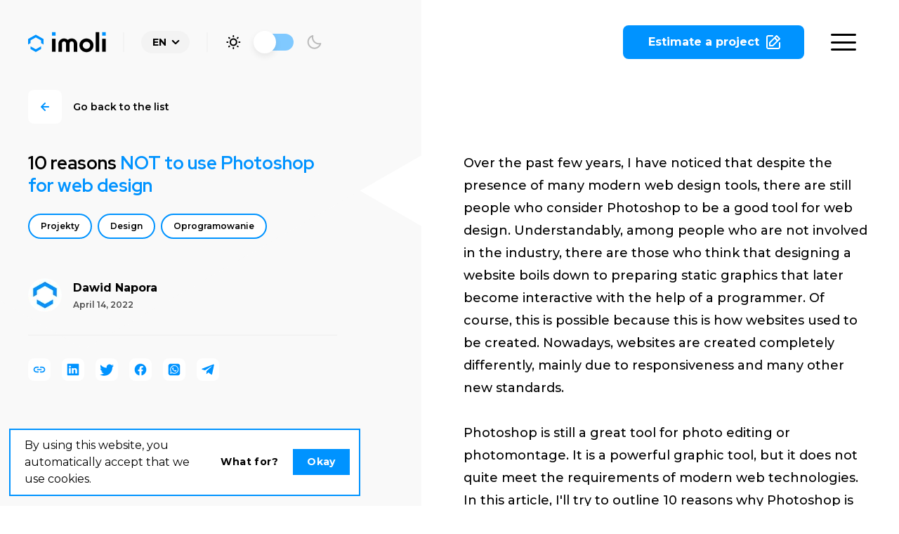

--- FILE ---
content_type: text/html; charset=utf-8
request_url: https://imoli.dev/en/blog/10-reasons-not-to-use-photoshop-for-web-design/
body_size: 80837
content:
<!doctype html><html data-n-head-ssr lang="en-US" dir="ltr" data-n-head="%7B%22lang%22:%7B%22ssr%22:%22en-US%22%7D,%22dir%22:%7B%22ssr%22:%22ltr%22%7D%7D"><head ><title>10 reasons NOT to use Photoshop for web design | Blog • Imoli - online stores, websites, software house</title><meta data-n-head="ssr" charset="utf-8"><meta data-n-head="ssr" name="viewport" content="width=device-width, initial-scale=1"><meta data-n-head="ssr" name="author" content="Imoli &lt;biuro@imoli.pl&gt; (https://imoli.dev), Dawid Napora &lt;dawid@napora.dev&gt; (https://napora.dev)"><meta data-n-head="ssr" data-hid="charset" charset="utf-8"><meta data-n-head="ssr" data-hid="mobile-web-app-capable" name="mobile-web-app-capable" content="yes"><meta data-n-head="ssr" data-hid="apple-mobile-web-app-title" name="apple-mobile-web-app-title" content="Imoli — Agencja interaktywna &amp; Software house"><meta data-n-head="ssr" data-hid="theme-color" name="theme-color" content="#0093FF"><meta data-n-head="ssr" data-hid="og:type" name="og:type" property="og:type" content="website"><meta data-n-head="ssr" data-hid="description" name="description" content="Imoli is a modern interactive agency and software house. Our team consists of professionals who carry out their work with commitment."><meta data-n-head="ssr" data-hid="og:image" property="og:image" content="https://imoli.dev/_nuxt/img/banner.1655030.png"><meta data-n-head="ssr" data-hid="og:site_name" property="og:site_name" content="Imoli - online stores, websites, software house"><meta data-n-head="ssr" data-hid="og:title" property="og:title" content="Imoli - online stores, websites, software house"><meta data-n-head="ssr" data-hid="og:description" property="og:description" content="Imoli is a modern interactive agency and software house. Our team consists of professionals who carry out their work with commitment."><meta data-n-head="ssr" data-hid="i18n-og" property="og:locale" content="en_US"><meta data-n-head="ssr" data-hid="i18n-og-alt-pl" property="og:locale:alternate" content="pl"><meta data-n-head="ssr" data-hid="i18n-og-alt-no-NO" property="og:locale:alternate" content="no_NO"><meta data-n-head="ssr" data-hid="i18n-og-alt-de-DE" property="og:locale:alternate" content="de_DE"><link data-n-head="ssr" rel="icon" type="image/x-icon" href="/favicon.ico"><link data-n-head="ssr" data-hid="gf-prefetch" rel="dns-prefetch" href="https://fonts.gstatic.com/"><link data-n-head="ssr" data-hid="gf-preconnect" rel="preconnect" href="https://fonts.gstatic.com/" crossorigin=""><link data-n-head="ssr" data-hid="gf-preload" rel="preload" as="style" href="https://fonts.googleapis.com/css2?family=Montserrat:ital,wght@0,100;0,200;0,300;0,400;0,500;0,600;0,700;0,800;0,900;1,100;1,200;1,300;1,400;1,500;1,600;1,700;1,800;1,900&amp;family=Red+Hat+Display:ital,wght@0,700;1,700&amp;display=swap"><link data-n-head="ssr" data-hid="shortcut-icon" rel="shortcut icon" href="/_nuxt/icons/icon_64x64.48454a.png"><link data-n-head="ssr" data-hid="apple-touch-icon" rel="apple-touch-icon" href="/_nuxt/icons/icon_512x512.48454a.png" sizes="512x512"><link data-n-head="ssr" rel="manifest" href="/_nuxt/manifest.fcde315c.json" data-hid="manifest"><link data-n-head="ssr" data-hid="i18n-alt-pl" rel="alternate" href="https://imoli.dev/pl/blog/10-reasons-not-to-use-photoshop-for-web-design/" hreflang="pl"><link data-n-head="ssr" data-hid="i18n-alt-en" rel="alternate" href="https://imoli.dev/en/blog/10-reasons-not-to-use-photoshop-for-web-design/" hreflang="en"><link data-n-head="ssr" data-hid="i18n-alt-en-US" rel="alternate" href="https://imoli.dev/en/blog/10-reasons-not-to-use-photoshop-for-web-design/" hreflang="en-US"><link data-n-head="ssr" data-hid="i18n-alt-no" rel="alternate" href="https://imoli.dev/no/blog/10-reasons-not-to-use-photoshop-for-web-design/" hreflang="no"><link data-n-head="ssr" data-hid="i18n-alt-no-NO" rel="alternate" href="https://imoli.dev/no/blog/10-reasons-not-to-use-photoshop-for-web-design/" hreflang="no-NO"><link data-n-head="ssr" data-hid="i18n-alt-de" rel="alternate" href="https://imoli.dev/de/blog/10-reasons-not-to-use-photoshop-for-web-design/" hreflang="de"><link data-n-head="ssr" data-hid="i18n-alt-de-DE" rel="alternate" href="https://imoli.dev/de/blog/10-reasons-not-to-use-photoshop-for-web-design/" hreflang="de-DE"><link data-n-head="ssr" data-hid="i18n-xd" rel="alternate" href="https://imoli.dev/pl/blog/10-reasons-not-to-use-photoshop-for-web-design/" hreflang="x-default"><link data-n-head="ssr" data-hid="i18n-can" rel="canonical" href="https://imoli.dev/en/blog/10-reasons-not-to-use-photoshop-for-web-design/"><script data-n-head="ssr" data-hid="gtm-script">if(!window._gtm_init){window._gtm_init=1;(function (w,n,d,m,e,p){w[d]=(w[d]==1||n[d]=='yes'||n[d]==1||n[m]==1||(w[e]&&w[e].p&&e[e][p]()))?1:0})(window,'navigator','doNotTrack','msDoNotTrack','external','msTrackingProtectionEnabled');(function(w,d,s,l,x,y){w[l]=w[l]||[];w[l].push({'gtm.start':new Date().getTime(),event:'gtm.js'});w[x]={};w._gtm_inject=function(i){if(w.doNotTrack||w[x][i])return;w[x][i]=1;var f=d.getElementsByTagName(s)[0],j=d.createElement(s);j.async=true;j.src='https://www.googletagmanager.com/gtm.js?id='+i;f.parentNode.insertBefore(j,f);};w[y]('GTM-WTQB4RVF')})(window,document,'script','dataLayer','_gtm_ids','_gtm_inject')}</script><script data-n-head="ssr" data-hid="gf-script">(function(){var l=document.createElement('link');l.rel="stylesheet";l.href="https://fonts.googleapis.com/css2?family=Montserrat:ital,wght@0,100;0,200;0,300;0,400;0,500;0,600;0,700;0,800;0,900;1,100;1,200;1,300;1,400;1,500;1,600;1,700;1,800;1,900&family=Red+Hat+Display:ital,wght@0,700;1,700&display=swap";document.querySelector("head").appendChild(l);})();</script><script data-n-head="ssr" data-hid="tawk.to" src="https://embed.tawk.to/57b626a5a767d83b45e4122a/1fpjs1mtr" async defer charset="UTF-8" crossOrigin="*"></script><script data-n-head="ssr" data-hid="tawk-api" type="text/javascript">
            var Tawk_API=Tawk_API || {};
            Tawk_API.onChatStarted = function () {
              window.dataLayer = window.dataLayer || [];
              window.dataLayer.push({
                "event": "click",
                "id": "page-chat"
              });
            }
          </script><noscript data-n-head="ssr" data-hid="gf-noscript"><link rel="stylesheet" href="https://fonts.googleapis.com/css2?family=Montserrat:ital,wght@0,100;0,200;0,300;0,400;0,500;0,600;0,700;0,800;0,900;1,100;1,200;1,300;1,400;1,500;1,600;1,700;1,800;1,900&family=Red+Hat+Display:ital,wght@0,700;1,700&display=swap"></noscript><link rel="preload" href="/_nuxt/runtime.96ebea7.js" as="script"><link rel="preload" href="/_nuxt/commons/app.c7a6d06.js" as="script"><link rel="preload" href="/_nuxt/vendors.app.f433f53.css" as="style"><link rel="preload" href="/_nuxt/vendors.app.409fe6d.js" as="script"><link rel="preload" href="/_nuxt/app.5a58935.css" as="style"><link rel="preload" href="/_nuxt/app.6f319c3.js" as="script"><link rel="preload" href="/_nuxt/pages/blog/_slug.0542347.css" as="style"><link rel="preload" href="/_nuxt/pages/blog/_slug.fb2f1c1.js" as="script"><link rel="stylesheet" href="/_nuxt/vendors.app.f433f53.css"><link rel="stylesheet" href="/_nuxt/app.5a58935.css"><link rel="stylesheet" href="/_nuxt/pages/blog/_slug.0542347.css"></head><body ><noscript data-n-head="ssr" data-hid="gtm-noscript" data-pbody="true"><iframe src="https://www.googletagmanager.com/ns.html?id=GTM-WTQB4RVF&" height="0" width="0" style="display:none;visibility:hidden" title="gtm"></iframe></noscript><div data-server-rendered="true" id="__nuxt"><!----><div id="__layout"><div id="app" class="app app--light"><script type="application/ld+json">{
  "@context": "https://schema.org",
  "@type": "Organization",
  "name": "Imoli",
  "alternateName": "Agencja interaktywna Imoli",
  "url": "https://imoli.dev",
  "logo": "https://imoli.dev/logo.png",
  "contactPoint": [
    {
      "@type": "ContactPoint",
      "telephone": "+48 884 884 088",
      "contactType": "customer service",
      "areaServed": [
        "PL",
        "US",
        "GB",
        "CA"
      ],
      "availableLanguage": [
        "en",
        "Polish"
      ]
    },
    {
      "@type": "ContactPoint",
      "telephone": "+48 884 874 884",
      "contactType": "technical support",
      "areaServed": [
        "PL",
        "US",
        "GB",
        "CA"
      ],
      "availableLanguage": [
        "en",
        "Polish"
      ]
    },
    {
      "@type": "ContactPoint",
      "telephone": "+48 884 884 858",
      "contactType": "sales",
      "areaServed": [
        "PL",
        "US",
        "GB",
        "CA"
      ],
      "availableLanguage": [
        "en",
        "Polish"
      ]
    }
  ]
}</script><script type="application/ld+json">{
  "@context": "https://schema.org",
  "@type": "LocalBusiness",
  "name": "Imoli",
  "image": "https://imoli.dev/logo.png",
  "@id": "https://imoli.dev/#organization",
  "url": "https://imoli.dev",
  "telephone": "+48 884 884 088",
  "priceRange": "$$$",
  "address": {
    "@type": "PostalAddress",
    "streetAddress": "Radomska 53",
    "addressLocality": "Częstochowa",
    "postalCode": "42-221",
    "addressCountry": "PL"
  },
  "geo": {
    "@type": "GeoCoordinates",
    "latitude": 50.7980329,
    "longitude": 19.0580259
  },
  "openingHoursSpecification": {
    "@type": "OpeningHoursSpecification",
    "dayOfWeek": [
      "Monday",
      "Tuesday",
      "Wednesday",
      "Thursday",
      "Friday"
    ],
    "opens": "08:00",
    "closes": "16:00"
  },
  "sameAs": [
    "https://www.facebook.com/imolipl/",
    "https://www.instagram.com/imoli_pl/",
    "https://www.linkedin.com/company/imoli/"
  ]
}</script><nav class="app-navbar"><div class="app-navbar__container"><div class="app-navbar__wrapper"><div class="app-navbar__wrapper__left"><div class="app-navbar-logo app-navbar__logo"><a href="/en/" tabindex="0" title="Imoli" class="nuxt-link-active"><svg width="111" height="32" viewBox="0 0 111 32" fill="none" xmlns="http://www.w3.org/2000/svg"><path d="M69.9881 18.4743V29.6367H64.9064V17.6835C64.9064 16.1291 63.6106 14.868 62.009 14.868C60.4115 14.868 59.1142 16.1291 59.1142 17.6835V29.6367H54.0312V17.6835C54.0312 16.1291 52.7361 14.868 51.1372 14.868C49.5356 14.868 48.239 16.1291 48.239 17.6835V29.6367H43.1567V18.4743C43.1567 14.1924 46.7314 10.7162 51.1372 10.7162C53.2398 10.7162 55.1501 11.507 56.5734 12.7992C57.9968 11.507 59.9071 10.7162 62.0096 10.7162C66.4141 10.7162 69.9881 14.1924 69.9881 18.4743Z" fill="black"></path> <path d="M39.1195 29.6367H34.04V11.194H39.1195V29.6367Z" fill="black"></path> <path d="M101.28 29.6367H96.1987V1.77777H101.158L101.28 29.6367Z" fill="black"></path> <path d="M110.561 29.6367H105.48V11.194H110.561V29.6367Z" fill="black"></path> <path d="M39.1396 1.77777H34.0176V6.75894H39.1396V1.77777Z" fill="#0093FF"></path> <path d="M110.581 1.77777H105.459V6.75894H110.581V1.77777Z" fill="#0093FF"></path> <path d="M83.0954 10.7318C77.5505 10.7318 73.0576 15.1038 73.0576 20.4956C73.0576 25.8874 77.5505 30.258 83.0954 30.258C88.6389 30.258 93.1325 25.8874 93.1325 20.4956C93.1325 15.1038 88.6389 10.7318 83.0954 10.7318ZM83.0954 25.6103C80.1916 25.6103 77.8355 23.3199 77.8355 20.4942C77.8355 17.6699 80.1916 15.3809 83.0954 15.3809C85.9992 15.3809 88.3533 17.6699 88.3533 20.4942C88.3533 23.3199 85.9992 25.6103 83.0954 25.6103Z" fill="black"></path> <path d="M18.469 21.8875V25.8041L10.9727 30.0115L3.4834 25.8041V21.8875L10.9727 26.0955L18.469 21.8875Z" fill="#0093FF"></path> <path d="M21.9524 11.5199V19.3464L18.469 17.3948V13.4714L10.9727 9.27021L3.48341 13.4714V17.3881L0 19.3464V11.5199L10.9727 5.35358L21.9524 11.5199Z" fill="#0093FF"></path></svg></a></div><div class="app-navbar__separator"></div><div tabindex="0" class="app-navbar-language app-navbar__language" style="grid-template-columns:repeat(4, 0fr);"><div class="app-navbar-language__current"><span>en</span><svg width="24" height="24" viewBox="0 0 24 24" fill="none" xmlns="http://www.w3.org/2000/svg"><path d="M17.0002 9.17C16.8128 8.98375 16.5594 8.87921 16.2952 8.87921C16.031 8.87921 15.7776 8.98375 15.5902 9.17L12.0002 12.71L8.46019 9.17C8.27283 8.98375 8.01938 8.87921 7.75519 8.87921C7.49101 8.87921 7.23756 8.98375 7.05019 9.17C6.95646 9.26297 6.88207 9.37357 6.8313 9.49543C6.78053 9.61729 6.75439 9.74799 6.75439 9.88C6.75439 10.012 6.78053 10.1427 6.8313 10.2646C6.88207 10.3864 6.95646 10.497 7.05019 10.59L11.2902 14.83C11.3832 14.9237 11.4938 14.9981 11.6156 15.0489C11.7375 15.0997 11.8682 15.1258 12.0002 15.1258C12.1322 15.1258 12.2629 15.0997 12.3848 15.0489C12.5066 14.9981 12.6172 14.9237 12.7102 14.83L17.0002 10.59C17.0939 10.497 17.1683 10.3864 17.2191 10.2646C17.2699 10.1427 17.296 10.012 17.296 9.88C17.296 9.74799 17.2699 9.61729 17.2191 9.49543C17.1683 9.37357 17.0939 9.26297 17.0002 9.17Z" fill="currentColor"></path></svg></div><ul><li class="app-navbar-language-item app-navbar-language__item app-navbar-language-item--active"><a href="/en/blog/10-reasons-not-to-use-photoshop-for-web-design/" tabindex="0">English</a></li><li class="app-navbar-language-item app-navbar-language__item"><a href="/pl/blog/10-reasons-not-to-use-photoshop-for-web-design/" tabindex="0">Polski</a></li><li class="app-navbar-language-item app-navbar-language__item"><a href="/no/blog/10-reasons-not-to-use-photoshop-for-web-design/" tabindex="0">Norsk</a></li><li class="app-navbar-language-item app-navbar-language__item"><a href="/de/blog/10-reasons-not-to-use-photoshop-for-web-design/" tabindex="0">Deutsch</a></li></ul></div><div class="app-navbar__separator"></div><button tabindex="0" title="Switch page theme" class="app-light-switch app-navbar__switch"><div class="app-light-switch__icon app-light-switch__icon--light"><svg width="25" height="24" viewBox="0 0 25 24" fill="none" xmlns="http://www.w3.org/2000/svg"><path d="M5.34473 12C5.34473 11.7348 5.23937 11.4804 5.05183 11.2929C4.8643 11.1054 4.60994 11 4.34473 11H3.34473C3.07951 11 2.82516 11.1054 2.63762 11.2929C2.45008 11.4804 2.34473 11.7348 2.34473 12C2.34473 12.2652 2.45008 12.5196 2.63762 12.7071C2.82516 12.8946 3.07951 13 3.34473 13H4.34473C4.60994 13 4.8643 12.8946 5.05183 12.7071C5.23937 12.5196 5.34473 12.2652 5.34473 12ZM5.98473 17L5.27473 17.71C5.08848 17.8974 4.98393 18.1508 4.98393 18.415C4.98393 18.6792 5.08848 18.9326 5.27473 19.12C5.46209 19.3063 5.71554 19.4108 5.97973 19.4108C6.24391 19.4108 6.49736 19.3063 6.68473 19.12L7.39473 18.41C7.55855 18.2187 7.64416 17.9726 7.63444 17.7209C7.62472 17.4693 7.52038 17.2305 7.34229 17.0524C7.1642 16.8743 6.92546 16.77 6.67378 16.7603C6.4221 16.7506 6.17603 16.8362 5.98473 17ZM12.3447 5C12.6099 5 12.8643 4.89464 13.0518 4.70711C13.2394 4.51957 13.3447 4.26522 13.3447 4V3C13.3447 2.73478 13.2394 2.48043 13.0518 2.29289C12.8643 2.10536 12.6099 2 12.3447 2C12.0795 2 11.8252 2.10536 11.6376 2.29289C11.4501 2.48043 11.3447 2.73478 11.3447 3V4C11.3447 4.26522 11.4501 4.51957 11.6376 4.70711C11.8252 4.89464 12.0795 5 12.3447 5ZM18.0047 7.34C18.2671 7.3389 18.5185 7.23474 18.7047 7.05L19.4147 6.34C19.5194 6.25035 19.6044 6.14004 19.6645 6.01597C19.7245 5.89191 19.7582 5.75677 19.7635 5.61905C19.7688 5.48133 19.7456 5.344 19.6954 5.21568C19.6451 5.08735 19.5688 4.9708 19.4714 4.87335C19.3739 4.77589 19.2574 4.69964 19.129 4.64936C19.0007 4.59909 18.8634 4.57588 18.7257 4.5812C18.588 4.58652 18.4528 4.62025 18.3288 4.68027C18.2047 4.7403 18.0944 4.82532 18.0047 4.93L17.3447 5.64C17.1585 5.82736 17.0539 6.08081 17.0539 6.345C17.0539 6.60919 17.1585 6.86264 17.3447 7.05C17.521 7.22536 17.7563 7.32875 18.0047 7.34ZM6.00473 7.05C6.19099 7.23474 6.44239 7.3389 6.70473 7.34C6.83633 7.34076 6.9668 7.31554 7.08863 7.26577C7.21047 7.21601 7.32129 7.14268 7.41473 7.05C7.60098 6.86264 7.70552 6.60919 7.70552 6.345C7.70552 6.08081 7.60098 5.82736 7.41473 5.64L6.70473 4.93C6.61214 4.8361 6.50198 4.76136 6.38051 4.71005C6.25904 4.65873 6.12866 4.63184 5.9968 4.63091C5.86494 4.62998 5.73419 4.65503 5.61201 4.70463C5.48983 4.75424 5.37862 4.82742 5.28473 4.92C5.19083 5.01258 5.11609 5.12275 5.06477 5.24422C5.01345 5.36568 4.98656 5.49607 4.98563 5.62793C4.98376 5.89423 5.08775 6.15037 5.27473 6.34L6.00473 7.05ZM21.3447 11H20.3447C20.0795 11 19.8252 11.1054 19.6376 11.2929C19.4501 11.4804 19.3447 11.7348 19.3447 12C19.3447 12.2652 19.4501 12.5196 19.6376 12.7071C19.8252 12.8946 20.0795 13 20.3447 13H21.3447C21.6099 13 21.8643 12.8946 22.0518 12.7071C22.2394 12.5196 22.3447 12.2652 22.3447 12C22.3447 11.7348 22.2394 11.4804 22.0518 11.2929C21.8643 11.1054 21.6099 11 21.3447 11ZM18.7047 17C18.5147 16.8943 18.2955 16.8534 18.0802 16.8835C17.8649 16.9136 17.6652 17.0131 17.5115 17.1668C17.3578 17.3205 17.2584 17.5202 17.2283 17.7355C17.1982 17.9508 17.2391 18.17 17.3447 18.36L18.0547 19.07C18.2421 19.2563 18.4955 19.3608 18.7597 19.3608C19.0239 19.3608 19.2774 19.2563 19.4647 19.07C19.651 18.8826 19.7555 18.6292 19.7555 18.365C19.7555 18.1008 19.651 17.8474 19.4647 17.66L18.7047 17ZM12.3447 6.5C11.2569 6.5 10.1936 6.82257 9.28909 7.42692C8.38462 8.03126 7.67967 8.89025 7.26339 9.89524C6.84711 10.9002 6.73819 12.0061 6.95041 13.073C7.16263 14.1399 7.68645 15.1199 8.45564 15.8891C9.22483 16.6583 10.2048 17.1821 11.2717 17.3943C12.3386 17.6065 13.4445 17.4976 14.4495 17.0813C15.4545 16.6651 16.3135 15.9601 16.9178 15.0556C17.5222 14.1512 17.8447 13.0878 17.8447 12C17.8421 10.5421 17.2618 9.14471 16.2309 8.11383C15.2 7.08295 13.8026 6.50264 12.3447 6.5ZM12.3447 15.5C11.6525 15.5 10.9758 15.2947 10.4002 14.9101C9.82466 14.5256 9.37605 13.9789 9.11115 13.3394C8.84624 12.6999 8.77693 11.9961 8.91198 11.3172C9.04703 10.6383 9.38037 10.0146 9.86985 9.52513C10.3593 9.03564 10.983 8.7023 11.6619 8.56725C12.3408 8.4322 13.0446 8.50151 13.6841 8.76642C14.3237 9.03133 14.8703 9.47993 15.2549 10.0555C15.6395 10.6311 15.8447 11.3078 15.8447 12C15.8447 12.9283 15.476 13.8185 14.8196 14.4749C14.1632 15.1313 13.273 15.5 12.3447 15.5ZM12.3447 19C12.0795 19 11.8252 19.1054 11.6376 19.2929C11.4501 19.4804 11.3447 19.7348 11.3447 20V21C11.3447 21.2652 11.4501 21.5196 11.6376 21.7071C11.8252 21.8946 12.0795 22 12.3447 22C12.6099 22 12.8643 21.8946 13.0518 21.7071C13.2394 21.5196 13.3447 21.2652 13.3447 21V20C13.3447 19.7348 13.2394 19.4804 13.0518 19.2929C12.8643 19.1054 12.6099 19 12.3447 19Z" fill="currentColor"></path></svg></div><div class="app-light-switch__toggle"><div class="app-light-switch__toggle-track"><div class="app-light-switch__toggle-thumb"></div></div></div><div class="app-light-switch__icon app-light-switch__icon--dark"><svg width="25" height="24" viewBox="0 0 25 24" fill="none" xmlns="http://www.w3.org/2000/svg"><path d="M21.0866 13.045C20.4089 13.225 19.7108 13.3161 19.0096 13.316C16.8746 13.316 14.8696 12.486 13.3636 10.98C12.3747 9.98536 11.6637 8.74887 11.3015 7.39381C10.9394 6.03874 10.9387 4.61242 11.2996 3.25701C11.3447 3.08755 11.3444 2.90921 11.2988 2.73988C11.2532 2.57056 11.1638 2.41621 11.0397 2.29232C10.9156 2.16842 10.7611 2.07934 10.5917 2.034C10.4223 1.98866 10.244 1.98867 10.0746 2.03401C8.37777 2.4862 6.82967 3.37664 5.58561 4.61601C1.68761 8.51401 1.68761 14.859 5.58561 18.759C6.51214 19.6907 7.61424 20.4294 8.82815 20.9323C10.0421 21.4353 11.3436 21.6924 12.6576 21.689C13.9712 21.6927 15.2725 21.4357 16.4861 20.9329C17.6997 20.4302 18.8015 19.6916 19.7276 18.76C20.9679 17.5157 21.8588 15.9668 22.3106 14.269C22.3555 14.0996 22.3551 13.9214 22.3095 13.7522C22.2639 13.583 22.1747 13.4287 22.0508 13.3048C21.9269 13.1809 21.7726 13.0917 21.6034 13.0461C21.4342 13.0005 21.256 13.0001 21.0866 13.045ZM18.3146 17.346C17.5736 18.0911 16.6921 18.6818 15.7213 19.084C14.7504 19.4862 13.7095 19.6918 12.6586 19.689C11.6074 19.6916 10.5661 19.4858 9.59493 19.0835C8.62376 18.6811 7.74199 18.0903 7.00061 17.345C3.88261 14.226 3.88261 9.15001 7.00061 6.03101C7.60311 5.42918 8.29871 4.92843 9.06061 4.54801C8.94909 5.98707 9.14956 7.43325 9.64834 8.7877C10.1471 10.1422 10.9324 11.373 11.9506 12.396C12.9714 13.4174 14.2019 14.2049 15.5569 14.704C16.9119 15.2032 18.3592 15.4021 19.7986 15.287C19.4161 16.0476 18.9152 16.7426 18.3146 17.346Z" fill="currentColor"></path></svg></div></button></div><div class="app-navbar__wrapper__right"><ul class="app-navbar-menu app-navbar__menu"><li class="app-navbar-menu-item app-navbar-menu__item" style="margin-right:-6px;"><div tabindex="0" class="app-navbar-menu-item__link"><span>Services</span><svg width="24" height="24" viewBox="0 0 24 24" fill="none" xmlns="http://www.w3.org/2000/svg"><path d="M17.0002 9.17C16.8128 8.98375 16.5594 8.87921 16.2952 8.87921C16.031 8.87921 15.7776 8.98375 15.5902 9.17L12.0002 12.71L8.46019 9.17C8.27283 8.98375 8.01938 8.87921 7.75519 8.87921C7.49101 8.87921 7.23756 8.98375 7.05019 9.17C6.95646 9.26297 6.88207 9.37357 6.8313 9.49543C6.78053 9.61729 6.75439 9.74799 6.75439 9.88C6.75439 10.012 6.78053 10.1427 6.8313 10.2646C6.88207 10.3864 6.95646 10.497 7.05019 10.59L11.2902 14.83C11.3832 14.9237 11.4938 14.9981 11.6156 15.0489C11.7375 15.0997 11.8682 15.1258 12.0002 15.1258C12.1322 15.1258 12.2629 15.0997 12.3848 15.0489C12.5066 14.9981 12.6172 14.9237 12.7102 14.83L17.0002 10.59C17.0939 10.497 17.1683 10.3864 17.2191 10.2646C17.2699 10.1427 17.296 10.012 17.296 9.88C17.296 9.74799 17.2699 9.61729 17.2191 9.49543C17.1683 9.37357 17.0939 9.26297 17.0002 9.17Z" fill="currentColor"></path></svg></div><ul><li><!----><ul><li><a href="/en/software/e-commerce-systems/" tabindex="0" class="app-navbar-menu-item__link">E-commerce systems</a></li><li><a href="/en/services/web-development/" tabindex="0" class="app-navbar-menu-item__link">Web development</a></li><li><a href="/en/services/mobile-development/" tabindex="0" class="app-navbar-menu-item__link">Mobile development</a></li><li><a href="/en/services/dedicated-software/" tabindex="0" class="app-navbar-menu-item__link">Dedicated software</a></li></ul></li><li><!----><ul><li><a href="/en/services/ui-ux-design/" tabindex="0" class="app-navbar-menu-item__link">UI/UX design</a></li><li><a href="/en/services/design-workshops/" tabindex="0" class="app-navbar-menu-item__link">Design workshops</a></li><li><a href="/en/services/audit-ecommerce/" tabindex="0" class="app-navbar-menu-item__link">Online stores audit</a></li><li><a href="/en/services/audit-websites/" tabindex="0" class="app-navbar-menu-item__link">Website audit</a></li></ul></li></ul></li><li class="app-navbar-menu-item app-navbar-menu__item"><a href="/en/portfolio/" tabindex="0" class="app-navbar-menu-item__link"><span>Portfolio</span><!----></a><!----></li><li class="app-navbar-menu-item app-navbar-menu__item"><a href="/en/career/" tabindex="0" class="app-navbar-menu-item__link"><span>Career</span><!----></a><!----></li><li class="app-navbar-menu-item app-navbar-menu__item"><a href="/en/blog/" tabindex="0" class="app-navbar-menu-item__link nuxt-link-active"><span>Blog</span><!----></a><!----></li><li class="app-navbar-menu-item app-navbar-menu__item"><a href="/en/about/" tabindex="0" class="app-navbar-menu-item__link"><span>About</span><!----></a><!----></li><li class="app-navbar-menu-item app-navbar-menu__item"><a href="/en/contact/" tabindex="0" class="app-navbar-menu-item__link"><span>Contact</span></a><!----></li></ul><div class="app-navbar-brief app-navbar__brief"><a href="/en/project-estimation/" tabindex="0" to="/en/project-estimation/" class="app-button"><span>Estimate a project</span><svg width="24" height="24" viewBox="0 0 24 24" fill="none" xmlns="http://www.w3.org/2000/svg"><path d="M21 11.9999C20.7348 11.9999 20.4804 12.1053 20.2929 12.2928C20.1054 12.4804 20 12.7347 20 12.9999V18.9999C20 19.2652 19.8946 19.5195 19.7071 19.707C19.5196 19.8946 19.2652 19.9999 19 19.9999H5C4.73478 19.9999 4.48043 19.8946 4.29289 19.707C4.10536 19.5195 4 19.2652 4 18.9999V4.99994C4 4.73472 4.10536 4.48037 4.29289 4.29283C4.48043 4.1053 4.73478 3.99994 5 3.99994H11C11.2652 3.99994 11.5196 3.89458 11.7071 3.70705C11.8946 3.51951 12 3.26516 12 2.99994C12 2.73472 11.8946 2.48037 11.7071 2.29283C11.5196 2.1053 11.2652 1.99994 11 1.99994H5C4.20435 1.99994 3.44129 2.31601 2.87868 2.87862C2.31607 3.44123 2 4.20429 2 4.99994V18.9999C2 19.7956 2.31607 20.5587 2.87868 21.1213C3.44129 21.6839 4.20435 21.9999 5 21.9999H19C19.7956 21.9999 20.5587 21.6839 21.1213 21.1213C21.6839 20.5587 22 19.7956 22 18.9999V12.9999C22 12.7347 21.8946 12.4804 21.7071 12.2928C21.5196 12.1053 21.2652 11.9999 21 11.9999ZM6 12.7599V16.9999C6 17.2652 6.10536 17.5195 6.29289 17.707C6.48043 17.8946 6.73478 17.9999 7 17.9999H11.24C11.3716 18.0007 11.5021 17.9755 11.6239 17.9257C11.7457 17.8759 11.8566 17.8026 11.95 17.7099L18.87 10.7799L21.71 7.99994C21.8037 7.90698 21.8781 7.79637 21.9289 7.67452C21.9797 7.55266 22.0058 7.42195 22.0058 7.28994C22.0058 7.15793 21.9797 7.02722 21.9289 6.90536C21.8781 6.7835 21.8037 6.6729 21.71 6.57994L17.47 2.28994C17.377 2.19621 17.2664 2.12182 17.1446 2.07105C17.0227 2.02028 16.892 1.99414 16.76 1.99414C16.628 1.99414 16.4973 2.02028 16.3754 2.07105C16.2536 2.12182 16.143 2.19621 16.05 2.28994L13.23 5.11994L6.29 12.0499C6.19732 12.1434 6.12399 12.2542 6.07423 12.376C6.02446 12.4979 5.99924 12.6283 6 12.7599ZM16.76 4.40994L19.59 7.23994L18.17 8.65994L15.34 5.82994L16.76 4.40994ZM8 13.1699L13.93 7.23994L16.76 10.0699L10.83 15.9999H8V13.1699Z" fill="currentColor"></path></svg></a></div><div class="app-navbar-hamburger app-navbar__hamburger"><div class="app-navbar-hamburger-trigger app-navbar-hamburger__trigger"><div class="app-navbar-hamburger-trigger__icon"><div class="app-navbar-hamburger-trigger__icon__bar app-navbar-hamburger-trigger__icon__bar--first"></div><div class="app-navbar-hamburger-trigger__icon__bar app-navbar-hamburger-trigger__icon__bar--second"></div><div class="app-navbar-hamburger-trigger__icon__bar app-navbar-hamburger-trigger__icon__bar--third"></div></div></div><!----><div class="app-navbar-hamburger__menu-overlay"></div></div></div></div></div></nav><div class="page page--post"><script type="application/ld+json">{
  "@context": "https://schema.org/",
  "@type": "NewsArticle",
  "headline": "10 reasons NOT to use Photoshop for web design",
  "image": [
    "https://cms.imoli.dev/assets/0f055a1d-4d59-4d40-b822-e4babdb61898"
  ],
  "datePublished": "2022-04-13T22:00:00.000Z",
  "author": {
    "@type": "Person",
    "name": "Dawid Napora",
    "url": "https://imoli.dev"
  }
}</script><div class="blog-post"><div class="blog-post__container"><div class="blog-post__wrapper"><div class="blog-post__back"><div class="blog-post-back"><a href="/en/blog/" tabindex="0" to="/en/blog/" class="app-button blog-post-back__button nuxt-link-active app-button--white app-button--icon"><svg width="24" height="24" viewBox="0 0 24 24" fill="none" xmlns="http://www.w3.org/2000/svg"><path d="M17.0009 10.9999H9.41087L12.7109 7.70994C12.8992 7.52164 13.005 7.26624 13.005 6.99994C13.005 6.73364 12.8992 6.47825 12.7109 6.28994C12.5226 6.10164 12.2672 5.99585 12.0009 5.99585C11.7346 5.99585 11.4792 6.10164 11.2909 6.28994L6.29087 11.2899C6.19983 11.385 6.12847 11.4972 6.08087 11.6199C5.98085 11.8634 5.98085 12.1365 6.08087 12.3799C6.12847 12.5027 6.19983 12.6148 6.29087 12.7099L11.2909 17.7099C11.3838 17.8037 11.4944 17.8781 11.6163 17.9288C11.7382 17.9796 11.8689 18.0057 12.0009 18.0057C12.1329 18.0057 12.2636 17.9796 12.3854 17.9288C12.5073 17.8781 12.6179 17.8037 12.7109 17.7099C12.8046 17.617 12.879 17.5064 12.9298 17.3845C12.9805 17.2627 13.0067 17.132 13.0067 16.9999C13.0067 16.8679 12.9805 16.7372 12.9298 16.6154C12.879 16.4935 12.8046 16.3829 12.7109 16.2899L9.41087 12.9999H17.0009C17.2661 12.9999 17.5204 12.8946 17.708 12.707C17.8955 12.5195 18.0009 12.2652 18.0009 11.9999C18.0009 11.7347 17.8955 11.4804 17.708 11.2928C17.5204 11.1053 17.2661 10.9999 17.0009 10.9999Z" fill="#0093FF"></path></svg></a><a href="/en/blog/" class="blog-post-back__link nuxt-link-active">Go back to the list</a></div></div><div class="blog-post__header"><div class="blog-post-header"><div class="blog-post-header__wrapper"><div class="blog-post-header__title"><h1 class="h3">10 reasons <span class="highlight">NOT to use Photoshop for web design</span></h1></div><div class="blog-post-header__tags"><a href="/en/blog/#projects/" class="blog-post-header__tag">Projekty</a><a href="/en/blog/#design/" class="blog-post-header__tag">Design</a><a href="/en/blog/#software/" class="blog-post-header__tag">Oprogramowanie</a></div><div class="blog-post-header__author"><div class="blog-post-header__author-image"><img src="https://cms.imoli.dev/assets/0f055a1d-4d59-4d40-b822-e4babdb61898?width=48&amp;height=48&amp;fit=cover&amp;format=webp"></div><div class="blog-post-header__author-details"><div class="blog-post-header__author-name">Dawid Napora</div><div class="blog-post-header__author-date">April 14, 2022</div></div></div><div class="blog-post-header__divider"></div><div class="blog-post-header__share"><div class="blog-share"><div class="blog-share__item blog-share__item--copy"><button tabindex="0" title="Copy the link" class="app-button app-button--white app-button--icon-small"><svg width="20" height="20" viewBox="0 0 20 20" fill="none" xmlns="http://www.w3.org/2000/svg"><path d="M6.66602 10C6.66602 10.2211 6.75381 10.433 6.91009 10.5893C7.06637 10.7456 7.27834 10.8334 7.49935 10.8334H12.4993C12.7204 10.8334 12.9323 10.7456 13.0886 10.5893C13.2449 10.433 13.3327 10.2211 13.3327 10C13.3327 9.77903 13.2449 9.56707 13.0886 9.41079C12.9323 9.2545 12.7204 9.16671 12.4993 9.16671H7.49935C7.27834 9.16671 7.06637 9.2545 6.91009 9.41079C6.75381 9.56707 6.66602 9.77903 6.66602 10ZM8.33268 12.5H5.83268C5.16964 12.5 4.53376 12.2366 4.06492 11.7678C3.59607 11.299 3.33268 10.6631 3.33268 10C3.33268 9.337 3.59607 8.70111 4.06492 8.23227C4.53376 7.76343 5.16964 7.50004 5.83268 7.50004H8.33268C8.5537 7.50004 8.76566 7.41224 8.92194 7.25596C9.07822 7.09968 9.16602 6.88772 9.16602 6.66671C9.16602 6.44569 9.07822 6.23373 8.92194 6.07745C8.76566 5.92117 8.5537 5.83337 8.33268 5.83337H5.83268C4.72761 5.83337 3.66781 6.27236 2.8864 7.05376C2.105 7.83516 1.66602 8.89497 1.66602 10C1.66602 11.1051 2.105 12.1649 2.8864 12.9463C3.66781 13.7277 4.72761 14.1667 5.83268 14.1667H8.33268C8.5537 14.1667 8.76566 14.0789 8.92194 13.9226C9.07822 13.7663 9.16602 13.5544 9.16602 13.3334C9.16602 13.1124 9.07822 12.9004 8.92194 12.7441C8.76566 12.5878 8.5537 12.5 8.33268 12.5ZM14.166 5.83337H11.666C11.445 5.83337 11.233 5.92117 11.0768 6.07745C10.9205 6.23373 10.8327 6.44569 10.8327 6.66671C10.8327 6.88772 10.9205 7.09968 11.0768 7.25596C11.233 7.41224 11.445 7.50004 11.666 7.50004H14.166C14.8291 7.50004 15.4649 7.76343 15.9338 8.23227C16.4026 8.70111 16.666 9.337 16.666 10C16.666 10.6631 16.4026 11.299 15.9338 11.7678C15.4649 12.2366 14.8291 12.5 14.166 12.5H11.666C11.445 12.5 11.233 12.5878 11.0768 12.7441C10.9205 12.9004 10.8327 13.1124 10.8327 13.3334C10.8327 13.5544 10.9205 13.7663 11.0768 13.9226C11.233 14.0789 11.445 14.1667 11.666 14.1667H14.166C15.2711 14.1667 16.3309 13.7277 17.1123 12.9463C17.8937 12.1649 18.3327 11.1051 18.3327 10C18.3327 8.89497 17.8937 7.83516 17.1123 7.05376C16.3309 6.27236 15.2711 5.83337 14.166 5.83337Z" fill="#0093FF"></path></svg></button></div><div class="blog-share__item blog-share__item--linkedin"><a tabindex="0" title="Share on LinkedIn" target="_blank" rel="noopener" href="https://www.linkedin.com/sharing/share-offsite/?url=" class="app-button app-button--white app-button--icon-small"><svg width="20" height="20" viewBox="0 0 20 20" fill="none" xmlns="http://www.w3.org/2000/svg"><path d="M17.0583 1.66667H2.94167C2.78299 1.66446 2.62543 1.69354 2.47798 1.75224C2.33053 1.81093 2.19609 1.8981 2.08234 2.00876C1.96858 2.11942 1.87774 2.2514 1.815 2.39717C1.75226 2.54295 1.71885 2.69965 1.71667 2.85833V17.1417C1.71885 17.3004 1.75226 17.4571 1.815 17.6028C1.87774 17.7486 1.96858 17.8806 2.08234 17.9912C2.19609 18.1019 2.33053 18.1891 2.47798 18.2478C2.62543 18.3065 2.78299 18.3355 2.94167 18.3333H17.0583C17.217 18.3355 17.3746 18.3065 17.522 18.2478C17.6695 18.1891 17.8039 18.1019 17.9177 17.9912C18.0314 17.8806 18.1223 17.7486 18.185 17.6028C18.2478 17.4571 18.2812 17.3004 18.2833 17.1417V2.85833C18.2812 2.69965 18.2478 2.54295 18.185 2.39717C18.1223 2.2514 18.0314 2.11942 17.9177 2.00876C17.8039 1.8981 17.6695 1.81093 17.522 1.75224C17.3746 1.69354 17.217 1.66446 17.0583 1.66667V1.66667ZM6.74167 15.6167H4.24167V8.11667H6.74167V15.6167ZM5.49167 7.06667C5.14689 7.06667 4.81623 6.9297 4.57244 6.68591C4.32864 6.44211 4.19167 6.11145 4.19167 5.76667C4.19167 5.42188 4.32864 5.09122 4.57244 4.84743C4.81623 4.60363 5.14689 4.46667 5.49167 4.46667C5.67475 4.4459 5.86016 4.46404 6.03574 4.5199C6.21132 4.57576 6.37312 4.66807 6.51056 4.7908C6.64799 4.91353 6.75795 5.0639 6.83323 5.23207C6.90852 5.40024 6.94744 5.58241 6.94744 5.76667C6.94744 5.95092 6.90852 6.13309 6.83323 6.30126C6.75795 6.46943 6.64799 6.61981 6.51056 6.74253C6.37312 6.86526 6.21132 6.95757 6.03574 7.01343C5.86016 7.06929 5.67475 7.08743 5.49167 7.06667V7.06667ZM15.7583 15.6167H13.2583V11.5917C13.2583 10.5833 12.9 9.925 11.9917 9.925C11.7106 9.92706 11.4368 10.0152 11.2074 10.1776C10.9779 10.3401 10.8037 10.5689 10.7083 10.8333C10.6431 11.0292 10.6149 11.2355 10.625 11.4417V15.6083H8.12501C8.12501 15.6083 8.12501 8.79167 8.12501 8.10833H10.625V9.16667C10.8521 8.77259 11.1824 8.44793 11.5804 8.22767C11.9783 8.0074 12.4288 7.89988 12.8833 7.91667C14.55 7.91667 15.7583 8.99167 15.7583 11.3V15.6167Z" fill="#0093FF"></path></svg></a></div><div class="blog-share__item blog-share__item--twitter"><a tabindex="0" title="Share on Twitter" target="_blank" rel="noopener" href="https://twitter.com/intent/tweet?url=&amp;via=imolipl&amp;text=10%20reasons%20NOT%20to%20use%20Photoshop%20for%20web%20design&amp;hashtags=projects%2Cdesign%2Csoftware" class="app-button app-button--white app-button--icon-small"><svg width="20" height="20" viewBox="0 0 20 20" fill="none" xmlns="http://www.w3.org/2000/svg"><path d="M6.2825 18.75C13.83 18.75 17.9587 12.4963 17.9587 7.08251C17.9587 6.90751 17.9587 6.73001 17.9513 6.55501C18.7551 5.97312 19.4488 5.2527 20 4.42751C19.2491 4.75858 18.4535 4.97677 17.6388 5.07501C18.4969 4.56206 19.1397 3.75497 19.4475 2.80376C18.6412 3.28142 17.7588 3.61673 16.8387 3.79501C16.2202 3.13629 15.4018 2.69991 14.5101 2.55346C13.6185 2.40701 12.7034 2.55866 11.9067 2.98493C11.1099 3.4112 10.476 4.0883 10.1031 4.91134C9.73012 5.73438 9.63897 6.65743 9.84375 7.53751C8.21218 7.4557 6.61602 7.03185 5.1588 6.29344C3.70159 5.55503 2.41586 4.51857 1.385 3.25126C0.861675 4.15512 0.701967 5.22426 0.938308 6.24159C1.17465 7.25893 1.78932 8.14817 2.6575 8.72876C2.00692 8.70666 1.37065 8.53196 0.8 8.21876V8.27501C0.801122 9.22186 1.12913 10.1393 1.72859 10.8722C2.32805 11.6051 3.16218 12.1086 4.09 12.2975C3.73783 12.3945 3.37404 12.4429 3.00875 12.4413C2.75123 12.442 2.49423 12.4182 2.24125 12.37C2.50348 13.1851 3.01409 13.8977 3.70156 14.4081C4.38903 14.9185 5.21892 15.2011 6.075 15.2163C4.62069 16.3585 2.82425 16.978 0.975 16.975C0.649151 16.9764 0.323529 16.9576 0 16.9188C1.87689 18.1153 4.05662 18.7507 6.2825 18.75Z" fill="#0093FF"></path></svg></a></div><div class="blog-share__item blog-share__item--facebook"><a tabindex="0" title="Share on Facebook" target="_blank" rel="noopener" href="https://www.facebook.com/sharer/sharer.php?u=" class="app-button app-button--white app-button--icon-small"><svg width="20" height="20" viewBox="0 0 20 20" fill="none" xmlns="http://www.w3.org/2000/svg"><path fill-rule="evenodd" clip-rule="evenodd" d="M1.66602 10.0465C1.66602 14.1895 4.67504 17.6347 8.61046 18.3333V12.3145H6.52713V9.99996H8.61046V8.14788C8.61046 6.06454 9.95282 4.9076 11.8514 4.9076C12.4528 4.9076 13.1014 4.99996 13.7028 5.09232V7.22218H12.6382C11.6195 7.22218 11.3882 7.73121 11.3882 8.37982V9.99996H13.6105L13.2403 12.3145H11.3882V18.3333C15.3237 17.6347 18.3327 14.1902 18.3327 10.0465C18.3327 5.43746 14.5827 1.66663 9.99935 1.66663C5.41602 1.66663 1.66602 5.43746 1.66602 10.0465Z" fill="#0093FF"></path></svg></a></div><div class="blog-share__item blog-share__item--whatsapp"><a tabindex="0" title="Share via WhatsApp" target="_blank" rel="noopener" href="https://wa.me/?text=" class="app-button app-button--white app-button--icon-small"><svg width="20" height="20" viewBox="0 0 20 20" fill="none" xmlns="http://www.w3.org/2000/svg"><path d="M18.3333 5.45833C18.3239 5.09881 18.2961 4.74001 18.25 4.38333C18.1877 4.07094 18.084 3.76826 17.9416 3.48333C17.7927 3.17426 17.5926 2.89252 17.35 2.65C17.105 2.41017 16.8238 2.21049 16.5166 2.05833C16.2313 1.9187 15.9286 1.81781 15.6166 1.75833C15.2633 1.70542 14.9071 1.6748 14.55 1.66667H5.45829C5.09877 1.67603 4.73996 1.70385 4.38329 1.75C4.0709 1.81222 3.76822 1.91592 3.48329 2.05833C3.17421 2.20728 2.89248 2.40731 2.64996 2.65C2.41013 2.89493 2.21045 3.17616 2.05829 3.48333C1.91866 3.76864 1.81777 4.07131 1.75829 4.38333C1.70538 4.73661 1.67476 5.09287 1.66663 5.45C1.66663 5.60833 1.66663 5.83333 1.66663 5.9V14.1C1.66663 14.1917 1.66663 14.3917 1.66663 14.5417C1.67599 14.9012 1.7038 15.26 1.74996 15.6167C1.81218 15.9291 1.91588 16.2317 2.05829 16.5167C2.20724 16.8257 2.40727 17.1075 2.64996 17.35C2.89488 17.5898 3.17612 17.7895 3.48329 17.9417C3.7686 18.0813 4.07127 18.1822 4.38329 18.2417C4.73657 18.2946 5.09283 18.3252 5.44996 18.3333H14.5416C14.9012 18.324 15.26 18.2962 15.6166 18.25C15.929 18.1878 16.2317 18.0841 16.5166 17.9417C16.8257 17.7927 17.1074 17.5927 17.35 17.35C17.5898 17.1051 17.7895 16.8238 17.9416 16.5167C18.0813 16.2314 18.1821 15.9287 18.2416 15.6167C18.2945 15.2634 18.3252 14.9071 18.3333 14.55C18.3333 14.3917 18.3333 14.1917 18.3333 14.1V5.9C18.3333 5.83333 18.3333 5.60833 18.3333 5.45833ZM10.1916 15.8333C9.19084 15.8284 8.20757 15.5704 7.33329 15.0833L4.16663 15.9167L4.99996 12.8167C4.46255 11.9137 4.17495 10.8841 4.16663 9.83334C4.16994 8.65244 4.52263 7.49893 5.18026 6.51809C5.83789 5.53725 6.77106 4.77294 7.86223 4.32143C8.95341 3.86992 10.1538 3.75139 11.3122 3.98078C12.4706 4.21017 13.5352 4.77722 14.372 5.6105C15.2087 6.44379 15.7802 7.50605 16.0144 8.66349C16.2486 9.82093 16.1351 11.0218 15.6881 12.1148C15.2411 13.2079 14.4807 14.1442 13.5026 14.8059C12.5245 15.4676 11.3725 15.8251 10.1916 15.8333V15.8333ZM10.1916 4.89167C9.30813 4.90178 8.4431 5.14582 7.68459 5.59895C6.92608 6.05208 6.30119 6.69811 5.87354 7.47127C5.44589 8.24443 5.23075 9.1171 5.25003 10.0004C5.26931 10.8838 5.52232 11.7462 5.98329 12.5L6.09996 12.6917L5.59996 14.5167L7.49996 14L7.68329 14.1083C8.44127 14.5548 9.30362 14.7934 10.1833 14.8V14.8C11.5094 14.8 12.7811 14.2732 13.7188 13.3355C14.6565 12.3979 15.1833 11.1261 15.1833 9.8C15.1833 8.47392 14.6565 7.20215 13.7188 6.26447C12.7811 5.32679 11.5094 4.8 10.1833 4.8L10.1916 4.89167ZM13.1083 11.9917C12.9991 12.1737 12.853 12.3308 12.6793 12.4529C12.5056 12.5749 12.3082 12.6591 12.1 12.7C11.7887 12.7569 11.4683 12.7369 11.1666 12.6417C10.8828 12.5529 10.6045 12.4472 10.3333 12.325C9.30308 11.8081 8.42449 11.0328 7.78329 10.075C7.43486 9.63123 7.22345 9.09546 7.17496 8.53333C7.17 8.29983 7.21417 8.06788 7.30461 7.85254C7.39506 7.6372 7.52975 7.44327 7.69996 7.28333C7.7501 7.22649 7.8116 7.1808 7.88051 7.14922C7.94941 7.11764 8.02417 7.10087 8.09996 7.1H8.33329C8.42496 7.1 8.54996 7.1 8.66663 7.35833C8.78329 7.61667 9.09163 8.39167 9.13329 8.46667C9.15377 8.50665 9.16445 8.55092 9.16445 8.59583C9.16445 8.64075 9.15377 8.68502 9.13329 8.725C9.09645 8.81556 9.04586 8.89988 8.98329 8.975C8.90829 9.06667 8.82496 9.175 8.75829 9.24167C8.69163 9.30834 8.60829 9.39167 8.69163 9.54167C8.91837 9.92433 9.19902 10.2723 9.52496 10.575C9.8799 10.8886 10.2857 11.1394 10.725 11.3167C10.875 11.3917 10.9666 11.3833 11.05 11.3167C11.1333 11.25 11.425 10.8833 11.525 10.7333C11.625 10.5833 11.725 10.6083 11.8583 10.6583C11.9916 10.7083 12.7333 11.0667 12.8833 11.1417C13.0333 11.2167 13.125 11.25 13.1666 11.3167C13.2028 11.5348 13.1827 11.7585 13.1083 11.9667V11.9917Z" fill="#0093FF"></path></svg></a></div><div class="blog-share__item blog-share__item--telegram"><a tabindex="0" title="Share via Telegram" target="_blank" rel="noopener" href="https://telegram.me/share/url?url=&amp;text=10%20reasons%20NOT%20to%20use%20Photoshop%20for%20web%20design" class="app-button app-button--white app-button--icon-small"><svg width="20" height="20" viewBox="0 0 20 20" fill="none" xmlns="http://www.w3.org/2000/svg"><path d="M18.7002 3.85184L16.0596 16.305C15.8602 17.1837 15.3409 17.4025 14.6027 16.9887L10.579 14.0237L8.63773 15.8912C8.42273 16.1062 8.24335 16.2856 7.82898 16.2856L8.11835 12.1881L15.5752 5.44996C15.8996 5.16121 15.5046 5.00059 15.0715 5.28996L5.85273 11.095L1.88398 9.85246C1.02085 9.58309 1.00523 8.98934 2.06398 8.57496L17.5871 2.59434C18.3059 2.32496 18.9346 2.75434 18.7002 3.85246V3.85184Z" fill="#0093FF"></path></svg></a></div></div></div></div><div class="blog-post-header__decoration"><svg width="960" height="1638" viewBox="0 0 960 1638" fill="none" xmlns="http://www.w3.org/2000/svg"><path d="M140 929.645L550 694L960 929.645V1402.35L550 1638L140 1402.35L140 929.645Z" fill="#F9F9F9"></path> <path d="M0 275.835L480 0L960 275.835V829.165L480 1105L0 829.165L0 275.835Z" fill="#F9F9F9"></path></svg></div></div></div><div class="blog-post__content"><div class="blog-post-content"><div class="blog-post-content__wrapper"><div class="blog-post-content__html"><p>Over the past few years, I have noticed that despite the presence of many modern web design tools, there are still people who consider Photoshop to be a good tool for web design. Understandably, among people who are not involved in the industry, there are those who think that designing a website boils down to preparing static graphics that later become interactive with the help of a programmer. Of course, this is possible because this is how websites used to be created. Nowadays, websites are created completely differently, mainly due to responsiveness and many other new standards.</p>
<p>Photoshop is still a great tool for photo editing or photomontage. It is a powerful graphic tool, but it does not quite meet the requirements of modern web technologies. In this article, I'll try to outline 10 reasons why Photoshop is dead as a web design tool, and I'll present some tools that are worth looking into.</p>
<h2>This is not only an outdated approach, but a very bad practice</h2>
<p>Photoshop was every web designer's first choice - well, it was.... in 2003. Back then, everything was fine because you could immediately see what a website would look like. All you had to do was cut the graphics into pieces and glue the images together using HTML and CSS. Responsiveness was practically non-existent; at the time, so-called mobile versions were created, i.e. separate websites for mobile devices, so websites were usually created for a single screen resolution.</p>
<p>We are seeing an increasing share of mobile devices in web traffic, so responsiveness is an obvious direction. It is not only web applications that require responsive design, but also mobile applications, or applications for TVs and other devices. The number of different devices and their diverse range of sizes and resolutions mean that one image in Photoshop is not enough to talk about responsive interface design. &nbsp;</p>
<p>There are many applications on the market for mock-ups and prototyping responsive applications, such as Figma, Adobe XD or Sketch, for example. Even Adobe has a programme on offer that excludes Photoshop as an interface design tool.</p>
<h2>Why not use Photoshop for web design?</h2>
<h3>1. There are better tools than Photoshop</h3>
<p>Photoshop was not created as a tool for web design, but for photo editing. Of course, it was once used for this very purpose, but it is worth pointing out that these were times when responsiveness was not as important as it is today.</p>
<p>The presence of modern tools created for the design of graphic interfaces, their ease of use and compatibility with web standards is, in my opinion, a sufficient argument to use it. Therefore, referring to the disadvantages of Photoshop, we will compare it with the following tools:</p>
<ul>
<li>Figma</li>
<li>Adobe XD</li>
<li>Sketch</li>
</ul>
<h3>2. Photoshop "does not speak the language of the internet".</h3>
<p>When preparing a graphic in Photoshop, we get a static view image for a particular resolution. We can approach something like this in two ways. The first is, of course, to cut and create a website that is not responsive. The second way is to create a website that is correct. This way will involve painstakingly extracting various values from the PSD file (which are not necessarily directly usable) and recreating the design using HTML and CSS, and then trying to give responsiveness that is not apparent from the design itself.</p>
<p>A correctly created website is a collection of information describing its appearance. Web pages are rendered by browsers based on this information and adapted to the device. In order to create a responsive website, you need to make a skeleton (DOM) using HTML and describe its external appearance using CSS. Each element has information about its shape, colour, position. The properties with which one element can be described are hundreds. All filters, masks, shadows, gradients and much more must be described using CSS.</p>
<p>Based on this information, the browser renders the web page in a vector way, so that the page is of high quality and loads faster than elements made as raster graphics.</p>
<h3>3. Difficult to export assets from Photoshop</h3>
<p>To extract an image, icon or other graphic element from a PSD file takes many clicks and settings in dialogues to do so. Photoshop is designed for image editing, so a single image will be the result of a single PSD file. You can, on the other hand, extract individual layers from it, but this is not as easy as in interface design programmes such as Figma, where it only takes two clicks to export a ready-to-use element.</p>
<p>In addition to graphical elements, programmes designed for interface design allow the export of the CSS code of individual elements, so that well-designed elements will automatically be responsive.</p>
<h3>4. No prototyping capabilities in Photoshop</h3>
<p>Photoshop natively does not have any tools to create an interactive prototype even before the developer has started. The ability to prototype allows designers to design not only the look and feel of a website, but also how it works. When creating web applications, it is not only responsiveness that matters, but also responsiveness. Responsiveness means that the user, when interacting with the interface, immediately sees the effect of his or her action, receiving a completely different experience than if the page were to reload with every click.</p>
<p>Current technologies give us the ability to create interfaces that asynchronously exchange information with the server, so that when a button is clicked, there is no need to wait for the page to reload. By performing an action, the content on the screen changes, not the whole page.</p>
<h3>5. poor vector management in Photoshop</h3>
<p>Vector design is the primary way to create responsive websites. If anyone has worked with programs such as Adobe Illustrator, they understand how counterintuitive the vector tools in Photoshop are. The user has very limited options when it comes to what can be done with vector elements in a project in Photoshop.</p>
<p>All applications designed for graphic interface design are based on vector graphics, which means that the result of the work is bound to be responsive and of high quality.</p>
<h3>6. A design made in Photoshop is not responsive</h3>
<p>To talk about responsive design, the design must react to changes in screen resolution and adapt to it. In interface design software, there are various tools that allow us to create layouts in which elements automatically arrange themselves to the area in which they are located. By manipulating the dimensions of this area, we can observe how individual elements arrange themselves or change their size.</p>
<p>These techniques correspond to those used when creating web pages, such as flex or grid. This is an example of how well these tools 'understand' the idea of creating responsive layouts.</p>
<h3>7. There are no components in Photoshop</h3>
<p>Components are elements that can be created once and then used freely in a project. When needed, they can be changed at will and their instances will also change, without having to fix all instances of the component in the project.</p>
<p>The idea of creating components is something that is taken for granted when developing web or mobile applications. It is the basis of the DRY (Don't Repeat Yourself) rule. The ability to create components is provided by virtually any programme such as Figma or Adobe XD.</p>
<h3>8. Photoshop is slow</h3>
<p>It's not just a lack of components that can make a project take longer to complete. Photoshop was created as an image editing tool, so it comes with a huge number of tools to do this. These tools are mostly not needed for web design. This translates into its performance, as it needs a lot more computer resources to work.</p>
<p>The web design tools have exactly as much as is needed for their task, so they are light and fast.</p>
<h3>9. Working in Photoshop costs more</h3>
<p>Photoshop is a heavy, feature-laden photo editing tool, and consequently its price tag is much higher than that of lightweight tools for created interface design.</p>
<div style="overflow: auto; width: 100%; max-width: calc(100vw - 40px);">
<table style="border-collapse: collapse; min-width: 100%; white-space: nowrap; width: 100%;" border="1">
<thead>
<tr>
<th style="width: 20.5479%;" rowspan="2">Tool</th>
<th style="width: 36.0274%;" colspan="2">Monthly cost</th>
<th style="width: 43.4247%;" colspan="2">Annual cost</th>
</tr>
<tr>
<th style="width: 18.7671%;">Basis</th>
<th style="width: 17.2603%;">Premium</th>
<th style="width: 18.7671%;">Basis</th>
<th style="width: 24.6575%;">Premium</th>
</tr>
</thead>
<tbody>
<tr>
<th style="width: 20.5479%;">Photoshop</th>
<td style="width: 36.0274%;" colspan="2">$31,49</td>
<td style="width: 43.4247%;" colspan="2">$239,88</td>
</tr>
<tr>
<th style="width: 20.5479%;">Figma</th>
<td style="width: 18.7671%;">Free</td>
<td style="width: 17.2603%;">$15,00</td>
<td style="width: 18.7671%;">Free</td>
<td style="width: 24.6575%;">$144,00 <sub>-20%</sub></td>
</tr>
<tr>
<th style="width: 20.5479%;">Adobe XD</th>
<td style="width: 36.0274%;" colspan="2">$9,99</td>
<td style="width: 43.4247%;" colspan="2">$119,88</td>
</tr>
<tr>
<th style="width: 20.5479%;">Sketch</th>
<td style="width: 36.0274%;" colspan="2">$9,00</td>
<td style="width: 43.4247%;" colspan="2">$99,00 <sub>1 free month</sub></td>
</tr>
</tbody>
</table>
<h3>10. collaboration in Photoshop is not that simple</h3>
<p>Almost all programmes designed for web design enable real-time collaboration. Exactly as is the case, for example, with Google Docs. This is a great convenience when multiple people are working on a project at the same time.</p>
<p>To pass on a design made in Photoshop to another person, you have to send them the PSD files, which is no longer so convenient. Especially when the projects are not stored in one place, but travel from person to person.</p>
<h2>Summary</h2>
<p>Adobe Photoshop is an excellent programme for photo editing, photomontage and working with raster graphics. Photoshop has a huge number of functions and tools with which we can, among other things, enhance our photos or create different types of images. In the past, Photoshop was used for designing websites, promotional materials and really anything related to graphics. Nowadays, we have the right tools for each purpose, which are created with a specific purpose in mind. This gives us lightweight, fast, convenient tools that fit perfectly with the needs of our work.</p>
<p>With the advent of graphic interface design and prototyping software on the market, the role of Photoshop in the context of web design has started to lose its importance. While a decade or so ago Photoshop was considered the ideal tool for web design, with the advances that web technologies have made, Photoshop is no longer suited to the requirements of creating modern websites, and such practices have begun to be seen as archaic.</p>
</div></div><div class="blog-post-content__details"><div class="blog-post-content__details-date">April 14, 2022</div><div class="blog-post-content__details-author blog-post-content__details-author--no-description"><div class="blog-post-content__details-author-image"><img src="https://cms.imoli.dev/assets/0f055a1d-4d59-4d40-b822-e4babdb61898?width=128&amp;height=128&amp;fit=cover&amp;format=webp"></div><div class="blog-post-content__details-author-info"><div class="blog-post-content__details-author-info-name">Dawid Napora</div><div class="blog-post-content__details-author-info-title">Front-end developer w Imoli</div><!----></div></div><div class="blog-post-content__details-share"><div class="blog-share"><div class="blog-share__item blog-share__item--copy"><button tabindex="0" title="Copy the link" class="app-button app-button--white app-button--icon-small"><svg width="20" height="20" viewBox="0 0 20 20" fill="none" xmlns="http://www.w3.org/2000/svg"><path d="M6.66602 10C6.66602 10.2211 6.75381 10.433 6.91009 10.5893C7.06637 10.7456 7.27834 10.8334 7.49935 10.8334H12.4993C12.7204 10.8334 12.9323 10.7456 13.0886 10.5893C13.2449 10.433 13.3327 10.2211 13.3327 10C13.3327 9.77903 13.2449 9.56707 13.0886 9.41079C12.9323 9.2545 12.7204 9.16671 12.4993 9.16671H7.49935C7.27834 9.16671 7.06637 9.2545 6.91009 9.41079C6.75381 9.56707 6.66602 9.77903 6.66602 10ZM8.33268 12.5H5.83268C5.16964 12.5 4.53376 12.2366 4.06492 11.7678C3.59607 11.299 3.33268 10.6631 3.33268 10C3.33268 9.337 3.59607 8.70111 4.06492 8.23227C4.53376 7.76343 5.16964 7.50004 5.83268 7.50004H8.33268C8.5537 7.50004 8.76566 7.41224 8.92194 7.25596C9.07822 7.09968 9.16602 6.88772 9.16602 6.66671C9.16602 6.44569 9.07822 6.23373 8.92194 6.07745C8.76566 5.92117 8.5537 5.83337 8.33268 5.83337H5.83268C4.72761 5.83337 3.66781 6.27236 2.8864 7.05376C2.105 7.83516 1.66602 8.89497 1.66602 10C1.66602 11.1051 2.105 12.1649 2.8864 12.9463C3.66781 13.7277 4.72761 14.1667 5.83268 14.1667H8.33268C8.5537 14.1667 8.76566 14.0789 8.92194 13.9226C9.07822 13.7663 9.16602 13.5544 9.16602 13.3334C9.16602 13.1124 9.07822 12.9004 8.92194 12.7441C8.76566 12.5878 8.5537 12.5 8.33268 12.5ZM14.166 5.83337H11.666C11.445 5.83337 11.233 5.92117 11.0768 6.07745C10.9205 6.23373 10.8327 6.44569 10.8327 6.66671C10.8327 6.88772 10.9205 7.09968 11.0768 7.25596C11.233 7.41224 11.445 7.50004 11.666 7.50004H14.166C14.8291 7.50004 15.4649 7.76343 15.9338 8.23227C16.4026 8.70111 16.666 9.337 16.666 10C16.666 10.6631 16.4026 11.299 15.9338 11.7678C15.4649 12.2366 14.8291 12.5 14.166 12.5H11.666C11.445 12.5 11.233 12.5878 11.0768 12.7441C10.9205 12.9004 10.8327 13.1124 10.8327 13.3334C10.8327 13.5544 10.9205 13.7663 11.0768 13.9226C11.233 14.0789 11.445 14.1667 11.666 14.1667H14.166C15.2711 14.1667 16.3309 13.7277 17.1123 12.9463C17.8937 12.1649 18.3327 11.1051 18.3327 10C18.3327 8.89497 17.8937 7.83516 17.1123 7.05376C16.3309 6.27236 15.2711 5.83337 14.166 5.83337Z" fill="#0093FF"></path></svg></button></div><div class="blog-share__item blog-share__item--linkedin"><a tabindex="0" title="Share on LinkedIn" target="_blank" rel="noopener" href="https://www.linkedin.com/sharing/share-offsite/?url=" class="app-button app-button--white app-button--icon-small"><svg width="20" height="20" viewBox="0 0 20 20" fill="none" xmlns="http://www.w3.org/2000/svg"><path d="M17.0583 1.66667H2.94167C2.78299 1.66446 2.62543 1.69354 2.47798 1.75224C2.33053 1.81093 2.19609 1.8981 2.08234 2.00876C1.96858 2.11942 1.87774 2.2514 1.815 2.39717C1.75226 2.54295 1.71885 2.69965 1.71667 2.85833V17.1417C1.71885 17.3004 1.75226 17.4571 1.815 17.6028C1.87774 17.7486 1.96858 17.8806 2.08234 17.9912C2.19609 18.1019 2.33053 18.1891 2.47798 18.2478C2.62543 18.3065 2.78299 18.3355 2.94167 18.3333H17.0583C17.217 18.3355 17.3746 18.3065 17.522 18.2478C17.6695 18.1891 17.8039 18.1019 17.9177 17.9912C18.0314 17.8806 18.1223 17.7486 18.185 17.6028C18.2478 17.4571 18.2812 17.3004 18.2833 17.1417V2.85833C18.2812 2.69965 18.2478 2.54295 18.185 2.39717C18.1223 2.2514 18.0314 2.11942 17.9177 2.00876C17.8039 1.8981 17.6695 1.81093 17.522 1.75224C17.3746 1.69354 17.217 1.66446 17.0583 1.66667V1.66667ZM6.74167 15.6167H4.24167V8.11667H6.74167V15.6167ZM5.49167 7.06667C5.14689 7.06667 4.81623 6.9297 4.57244 6.68591C4.32864 6.44211 4.19167 6.11145 4.19167 5.76667C4.19167 5.42188 4.32864 5.09122 4.57244 4.84743C4.81623 4.60363 5.14689 4.46667 5.49167 4.46667C5.67475 4.4459 5.86016 4.46404 6.03574 4.5199C6.21132 4.57576 6.37312 4.66807 6.51056 4.7908C6.64799 4.91353 6.75795 5.0639 6.83323 5.23207C6.90852 5.40024 6.94744 5.58241 6.94744 5.76667C6.94744 5.95092 6.90852 6.13309 6.83323 6.30126C6.75795 6.46943 6.64799 6.61981 6.51056 6.74253C6.37312 6.86526 6.21132 6.95757 6.03574 7.01343C5.86016 7.06929 5.67475 7.08743 5.49167 7.06667V7.06667ZM15.7583 15.6167H13.2583V11.5917C13.2583 10.5833 12.9 9.925 11.9917 9.925C11.7106 9.92706 11.4368 10.0152 11.2074 10.1776C10.9779 10.3401 10.8037 10.5689 10.7083 10.8333C10.6431 11.0292 10.6149 11.2355 10.625 11.4417V15.6083H8.12501C8.12501 15.6083 8.12501 8.79167 8.12501 8.10833H10.625V9.16667C10.8521 8.77259 11.1824 8.44793 11.5804 8.22767C11.9783 8.0074 12.4288 7.89988 12.8833 7.91667C14.55 7.91667 15.7583 8.99167 15.7583 11.3V15.6167Z" fill="#0093FF"></path></svg></a></div><div class="blog-share__item blog-share__item--twitter"><a tabindex="0" title="Share on Twitter" target="_blank" rel="noopener" href="https://twitter.com/intent/tweet?url=&amp;via=imolipl&amp;text=10%20reasons%20NOT%20to%20use%20Photoshop%20for%20web%20design&amp;hashtags=projects%2Cdesign%2Csoftware" class="app-button app-button--white app-button--icon-small"><svg width="20" height="20" viewBox="0 0 20 20" fill="none" xmlns="http://www.w3.org/2000/svg"><path d="M6.2825 18.75C13.83 18.75 17.9587 12.4963 17.9587 7.08251C17.9587 6.90751 17.9587 6.73001 17.9513 6.55501C18.7551 5.97312 19.4488 5.2527 20 4.42751C19.2491 4.75858 18.4535 4.97677 17.6388 5.07501C18.4969 4.56206 19.1397 3.75497 19.4475 2.80376C18.6412 3.28142 17.7588 3.61673 16.8387 3.79501C16.2202 3.13629 15.4018 2.69991 14.5101 2.55346C13.6185 2.40701 12.7034 2.55866 11.9067 2.98493C11.1099 3.4112 10.476 4.0883 10.1031 4.91134C9.73012 5.73438 9.63897 6.65743 9.84375 7.53751C8.21218 7.4557 6.61602 7.03185 5.1588 6.29344C3.70159 5.55503 2.41586 4.51857 1.385 3.25126C0.861675 4.15512 0.701967 5.22426 0.938308 6.24159C1.17465 7.25893 1.78932 8.14817 2.6575 8.72876C2.00692 8.70666 1.37065 8.53196 0.8 8.21876V8.27501C0.801122 9.22186 1.12913 10.1393 1.72859 10.8722C2.32805 11.6051 3.16218 12.1086 4.09 12.2975C3.73783 12.3945 3.37404 12.4429 3.00875 12.4413C2.75123 12.442 2.49423 12.4182 2.24125 12.37C2.50348 13.1851 3.01409 13.8977 3.70156 14.4081C4.38903 14.9185 5.21892 15.2011 6.075 15.2163C4.62069 16.3585 2.82425 16.978 0.975 16.975C0.649151 16.9764 0.323529 16.9576 0 16.9188C1.87689 18.1153 4.05662 18.7507 6.2825 18.75Z" fill="#0093FF"></path></svg></a></div><div class="blog-share__item blog-share__item--facebook"><a tabindex="0" title="Share on Facebook" target="_blank" rel="noopener" href="https://www.facebook.com/sharer/sharer.php?u=" class="app-button app-button--white app-button--icon-small"><svg width="20" height="20" viewBox="0 0 20 20" fill="none" xmlns="http://www.w3.org/2000/svg"><path fill-rule="evenodd" clip-rule="evenodd" d="M1.66602 10.0465C1.66602 14.1895 4.67504 17.6347 8.61046 18.3333V12.3145H6.52713V9.99996H8.61046V8.14788C8.61046 6.06454 9.95282 4.9076 11.8514 4.9076C12.4528 4.9076 13.1014 4.99996 13.7028 5.09232V7.22218H12.6382C11.6195 7.22218 11.3882 7.73121 11.3882 8.37982V9.99996H13.6105L13.2403 12.3145H11.3882V18.3333C15.3237 17.6347 18.3327 14.1902 18.3327 10.0465C18.3327 5.43746 14.5827 1.66663 9.99935 1.66663C5.41602 1.66663 1.66602 5.43746 1.66602 10.0465Z" fill="#0093FF"></path></svg></a></div><div class="blog-share__item blog-share__item--whatsapp"><a tabindex="0" title="Share via WhatsApp" target="_blank" rel="noopener" href="https://wa.me/?text=" class="app-button app-button--white app-button--icon-small"><svg width="20" height="20" viewBox="0 0 20 20" fill="none" xmlns="http://www.w3.org/2000/svg"><path d="M18.3333 5.45833C18.3239 5.09881 18.2961 4.74001 18.25 4.38333C18.1877 4.07094 18.084 3.76826 17.9416 3.48333C17.7927 3.17426 17.5926 2.89252 17.35 2.65C17.105 2.41017 16.8238 2.21049 16.5166 2.05833C16.2313 1.9187 15.9286 1.81781 15.6166 1.75833C15.2633 1.70542 14.9071 1.6748 14.55 1.66667H5.45829C5.09877 1.67603 4.73996 1.70385 4.38329 1.75C4.0709 1.81222 3.76822 1.91592 3.48329 2.05833C3.17421 2.20728 2.89248 2.40731 2.64996 2.65C2.41013 2.89493 2.21045 3.17616 2.05829 3.48333C1.91866 3.76864 1.81777 4.07131 1.75829 4.38333C1.70538 4.73661 1.67476 5.09287 1.66663 5.45C1.66663 5.60833 1.66663 5.83333 1.66663 5.9V14.1C1.66663 14.1917 1.66663 14.3917 1.66663 14.5417C1.67599 14.9012 1.7038 15.26 1.74996 15.6167C1.81218 15.9291 1.91588 16.2317 2.05829 16.5167C2.20724 16.8257 2.40727 17.1075 2.64996 17.35C2.89488 17.5898 3.17612 17.7895 3.48329 17.9417C3.7686 18.0813 4.07127 18.1822 4.38329 18.2417C4.73657 18.2946 5.09283 18.3252 5.44996 18.3333H14.5416C14.9012 18.324 15.26 18.2962 15.6166 18.25C15.929 18.1878 16.2317 18.0841 16.5166 17.9417C16.8257 17.7927 17.1074 17.5927 17.35 17.35C17.5898 17.1051 17.7895 16.8238 17.9416 16.5167C18.0813 16.2314 18.1821 15.9287 18.2416 15.6167C18.2945 15.2634 18.3252 14.9071 18.3333 14.55C18.3333 14.3917 18.3333 14.1917 18.3333 14.1V5.9C18.3333 5.83333 18.3333 5.60833 18.3333 5.45833ZM10.1916 15.8333C9.19084 15.8284 8.20757 15.5704 7.33329 15.0833L4.16663 15.9167L4.99996 12.8167C4.46255 11.9137 4.17495 10.8841 4.16663 9.83334C4.16994 8.65244 4.52263 7.49893 5.18026 6.51809C5.83789 5.53725 6.77106 4.77294 7.86223 4.32143C8.95341 3.86992 10.1538 3.75139 11.3122 3.98078C12.4706 4.21017 13.5352 4.77722 14.372 5.6105C15.2087 6.44379 15.7802 7.50605 16.0144 8.66349C16.2486 9.82093 16.1351 11.0218 15.6881 12.1148C15.2411 13.2079 14.4807 14.1442 13.5026 14.8059C12.5245 15.4676 11.3725 15.8251 10.1916 15.8333V15.8333ZM10.1916 4.89167C9.30813 4.90178 8.4431 5.14582 7.68459 5.59895C6.92608 6.05208 6.30119 6.69811 5.87354 7.47127C5.44589 8.24443 5.23075 9.1171 5.25003 10.0004C5.26931 10.8838 5.52232 11.7462 5.98329 12.5L6.09996 12.6917L5.59996 14.5167L7.49996 14L7.68329 14.1083C8.44127 14.5548 9.30362 14.7934 10.1833 14.8V14.8C11.5094 14.8 12.7811 14.2732 13.7188 13.3355C14.6565 12.3979 15.1833 11.1261 15.1833 9.8C15.1833 8.47392 14.6565 7.20215 13.7188 6.26447C12.7811 5.32679 11.5094 4.8 10.1833 4.8L10.1916 4.89167ZM13.1083 11.9917C12.9991 12.1737 12.853 12.3308 12.6793 12.4529C12.5056 12.5749 12.3082 12.6591 12.1 12.7C11.7887 12.7569 11.4683 12.7369 11.1666 12.6417C10.8828 12.5529 10.6045 12.4472 10.3333 12.325C9.30308 11.8081 8.42449 11.0328 7.78329 10.075C7.43486 9.63123 7.22345 9.09546 7.17496 8.53333C7.17 8.29983 7.21417 8.06788 7.30461 7.85254C7.39506 7.6372 7.52975 7.44327 7.69996 7.28333C7.7501 7.22649 7.8116 7.1808 7.88051 7.14922C7.94941 7.11764 8.02417 7.10087 8.09996 7.1H8.33329C8.42496 7.1 8.54996 7.1 8.66663 7.35833C8.78329 7.61667 9.09163 8.39167 9.13329 8.46667C9.15377 8.50665 9.16445 8.55092 9.16445 8.59583C9.16445 8.64075 9.15377 8.68502 9.13329 8.725C9.09645 8.81556 9.04586 8.89988 8.98329 8.975C8.90829 9.06667 8.82496 9.175 8.75829 9.24167C8.69163 9.30834 8.60829 9.39167 8.69163 9.54167C8.91837 9.92433 9.19902 10.2723 9.52496 10.575C9.8799 10.8886 10.2857 11.1394 10.725 11.3167C10.875 11.3917 10.9666 11.3833 11.05 11.3167C11.1333 11.25 11.425 10.8833 11.525 10.7333C11.625 10.5833 11.725 10.6083 11.8583 10.6583C11.9916 10.7083 12.7333 11.0667 12.8833 11.1417C13.0333 11.2167 13.125 11.25 13.1666 11.3167C13.2028 11.5348 13.1827 11.7585 13.1083 11.9667V11.9917Z" fill="#0093FF"></path></svg></a></div><div class="blog-share__item blog-share__item--telegram"><a tabindex="0" title="Share via Telegram" target="_blank" rel="noopener" href="https://telegram.me/share/url?url=&amp;text=10%20reasons%20NOT%20to%20use%20Photoshop%20for%20web%20design" class="app-button app-button--white app-button--icon-small"><svg width="20" height="20" viewBox="0 0 20 20" fill="none" xmlns="http://www.w3.org/2000/svg"><path d="M18.7002 3.85184L16.0596 16.305C15.8602 17.1837 15.3409 17.4025 14.6027 16.9887L10.579 14.0237L8.63773 15.8912C8.42273 16.1062 8.24335 16.2856 7.82898 16.2856L8.11835 12.1881L15.5752 5.44996C15.8996 5.16121 15.5046 5.00059 15.0715 5.28996L5.85273 11.095L1.88398 9.85246C1.02085 9.58309 1.00523 8.98934 2.06398 8.57496L17.5871 2.59434C18.3059 2.32496 18.9346 2.75434 18.7002 3.85246V3.85184Z" fill="#0093FF"></path></svg></a></div></div></div></div></div></div></div><div class="blog-post__footer"><!----></div></div></div></div><div class="app-footer"><div class="app-footer__content"><div class="app-footer__content__wrapper"><div class="app-footer__content__left"><div class="app-footer-phone app-footer__phone"><div class="app-footer-phone__number"><h2><a href="tel:+48884884088">+48 884 884 088</a></h2></div><div class="app-footer-phone__label">We're counting on your call</div></div><div class="app-footer-columns app-footer__columns"><div class="app-footer-columns__column app-footer-columns__column--contact"><div class="app-footer-columns__column__title"><h2 class="h5">Contact</h2></div><div class="app-footer-columns__column__content"><p><a href="https://maps.app.goo.gl/qYtUFM2xSgK9sTbm8" target="_blank" rel="noopener">ul. Radomska 53<br>42-221 Częstochowa<br>POLAND</a></p><p>NIP: 574-179-97-43<br>REGON: 152078978</p><div class="app-footer-columns__column__content__links"><p><a href="/cdn-cgi/l/email-protection#c7a5aeb2b5a887aeaaa8abaee9b7ab"><span class="__cf_email__" data-cfemail="9af5fcfcf3f9ffdaf3f7f5f6f3b4feffec">[email&#160;protected]</span></a></p><p><a href="tel:+48884884858">+48 884 884 858</a></p><!----></div></div></div><div class="app-footer-columns__column app-footer-columns__column--services"><div class="app-footer-columns__column__title"><h2 class="h5">Services</h2></div><div class="app-footer-columns__column__content"><ul class="app-footer-columns__column__content__menu"><li class="app-footer-columns__column__content__menu__item"><a href="/en/software/e-commerce-systems/">E-commerce systems</a></li><li class="app-footer-columns__column__content__menu__item"><a href="/en/services/web-development/">Web development</a></li><li class="app-footer-columns__column__content__menu__item"><a href="/en/services/mobile-development/">Mobile development</a></li><li class="app-footer-columns__column__content__menu__item"><a href="/en/services/dedicated-software/">Dedicated software</a></li><li class="app-footer-columns__column__content__menu__item"><a href="/en/services/ui-ux-design/">UI/UX design</a></li><li class="app-footer-columns__column__content__menu__item"><a href="/en/services/design-workshops/">Design workshops</a></li><li class="app-footer-columns__column__content__menu__item"><a href="/en/services/outsourcing/">Outsourcing</a></li><!----></ul></div></div><div class="app-footer-columns__column app-footer-columns__column--social-media"><div class="app-footer-columns__column__title"><h2 class="h5">Social Media</h2></div><div class="app-footer-columns__column__content"><ul class="app-footer-columns__column__content__social"><li class="app-footer-columns__column__content__social__item"><a href="https://www.instagram.com/imolipl/" target="_blank" rel="noopener">Instagram</a></li><li class="app-footer-columns__column__content__social__item"><a href="https://www.facebook.com/imolipl" target="_blank" rel="noopener">Facebook</a></li><li class="app-footer-columns__column__content__social__item"><a href="https://www.behance.net/imoli" target="_blank" rel="noopener">Behance</a></li><li class="app-footer-columns__column__content__social__item"><a href="https://dribbble.com/Imoli" target="_blank" rel="noopener">Dribbble</a></li><li class="app-footer-columns__column__content__social__item"><a href="https://www.linkedin.com/company/imoli" target="_blank" rel="noopener">LinkedIn</a></li><li class="app-footer-columns__column__content__social__item"><a href="https://twitter.com/imolipl" target="_blank" rel="noopener">Twitter</a></li></ul></div></div></div></div><div class="app-footer__content__right"><div class="app-footer__biref"><a href="/en/project-estimation/" tabindex="0" to="/en/project-estimation/" class="app-button app-button--invert"><span>Estimate a project</span><svg width="24" height="24" viewBox="0 0 24 24" fill="none" xmlns="http://www.w3.org/2000/svg"><path d="M21 11.9999C20.7348 11.9999 20.4804 12.1053 20.2929 12.2928C20.1054 12.4804 20 12.7347 20 12.9999V18.9999C20 19.2652 19.8946 19.5195 19.7071 19.707C19.5196 19.8946 19.2652 19.9999 19 19.9999H5C4.73478 19.9999 4.48043 19.8946 4.29289 19.707C4.10536 19.5195 4 19.2652 4 18.9999V4.99994C4 4.73472 4.10536 4.48037 4.29289 4.29283C4.48043 4.1053 4.73478 3.99994 5 3.99994H11C11.2652 3.99994 11.5196 3.89458 11.7071 3.70705C11.8946 3.51951 12 3.26516 12 2.99994C12 2.73472 11.8946 2.48037 11.7071 2.29283C11.5196 2.1053 11.2652 1.99994 11 1.99994H5C4.20435 1.99994 3.44129 2.31601 2.87868 2.87862C2.31607 3.44123 2 4.20429 2 4.99994V18.9999C2 19.7956 2.31607 20.5587 2.87868 21.1213C3.44129 21.6839 4.20435 21.9999 5 21.9999H19C19.7956 21.9999 20.5587 21.6839 21.1213 21.1213C21.6839 20.5587 22 19.7956 22 18.9999V12.9999C22 12.7347 21.8946 12.4804 21.7071 12.2928C21.5196 12.1053 21.2652 11.9999 21 11.9999ZM6 12.7599V16.9999C6 17.2652 6.10536 17.5195 6.29289 17.707C6.48043 17.8946 6.73478 17.9999 7 17.9999H11.24C11.3716 18.0007 11.5021 17.9755 11.6239 17.9257C11.7457 17.8759 11.8566 17.8026 11.95 17.7099L18.87 10.7799L21.71 7.99994C21.8037 7.90698 21.8781 7.79637 21.9289 7.67452C21.9797 7.55266 22.0058 7.42195 22.0058 7.28994C22.0058 7.15793 21.9797 7.02722 21.9289 6.90536C21.8781 6.7835 21.8037 6.6729 21.71 6.57994L17.47 2.28994C17.377 2.19621 17.2664 2.12182 17.1446 2.07105C17.0227 2.02028 16.892 1.99414 16.76 1.99414C16.628 1.99414 16.4973 2.02028 16.3754 2.07105C16.2536 2.12182 16.143 2.19621 16.05 2.28994L13.23 5.11994L6.29 12.0499C6.19732 12.1434 6.12399 12.2542 6.07423 12.376C6.02446 12.4979 5.99924 12.6283 6 12.7599ZM16.76 4.40994L19.59 7.23994L18.17 8.65994L15.34 5.82994L16.76 4.40994ZM8 13.1699L13.93 7.23994L16.76 10.0699L10.83 15.9999H8V13.1699Z" fill="currentColor"></path></svg></a></div><div class="app-footer-content-decoration app-footer__content__decoration"><svg width="820" height="658" viewBox="0 0 820 658" fill="none" xmlns="http://www.w3.org/2000/svg"><g clip-path="url(#clip0)"><path d="M819.106 299.106L708.175 708.175L299.106 819.106L0.0693325 520.07L111 111L520.07 0.0693383L819.106 299.106Z" fill="white"></path> <path d="M276.023 450.753C288.538 445.694 331.92 425.425 342.697 416.185C354.86 405.76 340.323 397.701 335.744 400.386C332.282 402.417 304.182 414.639 286.443 421.789" stroke="black" stroke-width="2" stroke-miterlimit="10" stroke-linecap="round"></path> <path d="M315 390.125L319.703 399.681" stroke="#0093FF" stroke-width="8" stroke-linecap="round" stroke-linejoin="round"></path> <path d="M299.27 358.133L305.335 370.47" stroke="#0093FF" stroke-width="8" stroke-linecap="round" stroke-linejoin="round"></path> <path d="M201.811 331.653C200.234 329.377 198.937 326.92 197.946 324.334" stroke="black" stroke-width="2.5" stroke-miterlimit="10" stroke-linecap="round"></path> <path d="M225.024 286.949C230.545 291.738 234.676 299.917 235.728 309.532C237.457 325.354 230.197 339.187 219.434 340.875" stroke="black" stroke-width="2" stroke-miterlimit="10" stroke-linecap="round"></path> <path d="M220.043 346.519C242.805 351.551 257.264 376.746 266.28 406.112" stroke="black" stroke-width="2" stroke-miterlimit="10" stroke-linecap="round"></path> <path d="M184.355 367.895C189.323 357.937 195.448 350.604 202.899 347.397" stroke="black" stroke-width="2" stroke-miterlimit="10" stroke-linecap="round"></path> <path d="M189.848 444.019C195.795 455.336 215.149 477.347 223.094 477.347C245.86 477.347 291.886 415.49 303.555 398.899C309.012 395.107 318.705 387.523 318.701 379.833C318.701 375.973 314.584 367.94 308.541 369.368C304.379 370.346 298.665 378.685 296.191 382.226C287.815 388.008 234.818 431.829 230.738 436.074C230.605 433.307 228.501 428.38 225.647 423.234" fill="white"></path> <path d="M189.848 444.019C195.795 455.336 215.149 477.347 223.094 477.347C245.86 477.347 291.886 415.49 303.555 398.899C309.012 395.107 318.705 387.523 318.701 379.833C318.701 375.973 314.584 367.94 308.541 369.368C304.379 370.346 298.665 378.685 296.191 382.226C287.815 388.008 234.818 431.829 230.738 436.074C230.605 433.307 228.501 428.38 225.647 423.234C205.364 440.621 193.33 444.336 189.848 444.019Z" fill="white"></path> <path d="M189.848 444.019C195.795 455.336 215.149 477.347 223.094 477.347C245.86 477.347 291.886 415.49 303.555 398.899C309.012 395.107 318.705 387.523 318.701 379.833C318.701 375.973 314.584 367.94 308.541 369.368C304.379 370.346 298.665 378.685 296.191 382.226C287.815 388.008 234.818 431.829 230.738 436.074C230.605 433.307 228.501 428.38 225.647 423.234" stroke="black" stroke-width="2" stroke-linecap="round" stroke-linejoin="round"></path> <path d="M189.848 444.019C195.795 455.336 215.149 477.347 223.094 477.347C245.86 477.347 291.886 415.49 303.555 398.899C309.012 395.107 318.705 387.523 318.701 379.833C318.701 375.973 314.584 367.94 308.541 369.368C304.379 370.346 298.665 378.685 296.191 382.226C287.815 388.008 234.818 431.829 230.738 436.074C230.605 433.307 228.501 428.38 225.647 423.234C205.364 440.621 193.33 444.336 189.848 444.019Z" stroke="black" stroke-width="2" stroke-linecap="round" stroke-linejoin="round"></path> <path d="M197.945 324.334C190.841 323.492 180.814 312.93 180.814 297.41C180.814 288.824 187.785 283.802 190.05 281.455C194.624 276.698 197.368 264.013 207.034 264.013C209.778 264.013 214.042 265.61 216.722 265.61C220.075 265.61 226.749 259 233.478 259C244.749 259 247.269 269.374 247.269 272.563C247.269 284.236 232.732 293.046 230.802 294.098C229.983 292.758 226.227 287.745 224.979 286.985C223.474 290.114 213.36 295.297 205.73 299.949C203.681 301.202 201.993 306.504 200.804 311.865" stroke="black" stroke-width="2" stroke-linecap="round" stroke-linejoin="round"></path> <path d="M199.025 322.294C198.033 322.524 196.998 322.487 196.025 322.185C195.053 321.884 194.178 321.329 193.491 320.577C192.803 319.826 192.328 318.906 192.114 317.91C191.9 316.915 191.954 315.88 192.271 314.912C192.589 313.945 193.158 313.079 193.92 312.404C194.683 311.729 195.611 311.269 196.61 311.071C197.609 310.873 198.642 310.944 199.604 311.277C200.567 311.611 201.423 312.194 202.085 312.967" stroke="black" stroke-width="2" stroke-miterlimit="10" stroke-linecap="round"></path> <path d="M219.434 340.875C219.64 342.791 219.846 344.712 220.043 346.519" stroke="black" stroke-width="2.5" stroke-miterlimit="10" stroke-linecap="round"></path> <path d="M215.025 358.348C209.957 358.44 203.59 357.433 203.466 355.645L201.81 331.653" stroke="black" stroke-width="2" stroke-miterlimit="10" stroke-linecap="round"></path> <path d="M175.747 370.31C155.537 381.32 173.61 438.503 186.368 444.358C200.795 444.358 229.901 423.477 229.901 416.428C229.901 409.379 201.948 356.039 175.747 370.31Z" stroke="black" stroke-width="2" stroke-miterlimit="10" stroke-linecap="round"></path> <path d="M170.249 514.907C160.775 557.392 169.746 649.5 172.229 657.77H234.247C238.579 646.334 256.94 544.585 261.345 518.077C237.714 522.194 196.432 525.688 170.249 514.907Z" fill="black"></path> <path d="M278.346 514.079C275.304 515.314 266.719 517.35 255.274 519.06L228.194 617.508L246.057 657.761H288.968C288.968 640.571 285.862 542.92 278.346 514.079Z" fill="black"></path> <path d="M344.637 374.537C344.637 384.028 355.926 389.037 357.568 389.037C361.008 389.037 361.008 378.649 361.008 375.959C361.008 369.83 355.029 365.342 350.487 365.342C345.945 365.342 344.637 369.157 344.637 374.537Z" stroke="black" stroke-width="2" stroke-miterlimit="10" stroke-linecap="round"></path> <path d="M357.554 389.037C355.912 389.037 344.623 384.028 344.623 374.536C344.623 369.157 345.895 365.342 350.455 365.342C352.664 365.342 355.208 366.399 357.243 368.183L355.103 340.737L316.029 343.788L321.925 419.264L360.994 416.24L358.817 388.451C358.658 388.63 358.464 388.775 358.246 388.875C358.029 388.976 357.794 389.031 357.554 389.037V389.037Z" fill="#0093FF"></path> <path d="M273.759 437.204C280.895 475.733 280.835 512.103 279.454 513.484C276.481 516.457 207.638 530.409 170.129 514.856C165.605 495.187 164.841 453.612 170.587 416.597" stroke="black" stroke-width="2" stroke-miterlimit="10" stroke-linecap="round"></path> <path d="M534.369 673L489.649 672.554L474 615H549L534.369 673Z" stroke="black" stroke-width="2" stroke-miterlimit="10" stroke-linecap="round" stroke-linejoin="round"></path> <path d="M506.635 614.937C504.968 612.335 499.644 601.74 499.644 592.096C499.644 574.459 504.519 562.658 510.484 552.507C495.475 492.551 472.897 461.59 469.562 463.049C463.853 465.524 462.185 513.932 472.384 563.927C472.64 563.927 472.833 563.863 473.089 563.863C476.04 563.863 478.413 566.211 478.413 569.129C478.413 570.018 478.221 570.842 477.836 571.54C479.568 572.428 480.786 574.205 480.786 576.235C480.786 578.773 478.926 580.93 476.489 581.438C479.504 592.985 483.288 604.405 487.778 615C490.087 615 516 615 516 615C510.74 615 506.635 614.937 506.635 614.937Z" fill="#0093FF"></path> <path d="M592.572 500.867C584.738 500.867 576.329 523.376 567.029 523.376C564.991 523.376 563.653 521.15 563.653 519.052C563.653 517.017 570.087 494.636 570.087 483.763C570.087 482.809 570.023 481.792 569.896 480.775C568.877 481.41 567.603 481.792 566.329 481.792C562.507 481.792 559.386 478.676 559.386 474.861C559.386 471.491 561.742 468.757 564.927 468.058C561.679 463.925 556.901 461 550.404 461C542.187 461 530.594 468.312 530.594 479.63C530.594 482.809 531.55 490.884 531.55 498.197C531.55 539.653 499 545.884 499 591.792C499 601.457 504.35 612.075 505.943 614.682C505.943 614.682 533.206 615 535.817 615C538.429 615 559.64 579.647 562.061 575.896C571.297 561.653 602 546.012 602 511.994C602 507.225 600.28 500.867 592.572 500.867Z" stroke="black" stroke-width="2" stroke-miterlimit="10" stroke-linecap="round" stroke-linejoin="round"></path></g> <defs><clipPath id="clip0"><rect width="820" height="658" fill="white"></rect></clipPath></defs></svg></div></div></div><div class="app-footer-decoration app-footer__decoration"><div class="app-footer-decoration__background"><div class="app-footer-decoration__background__item app-footer-decoration__background__item--1"><svg width="710" height="795" viewBox="0 0 710 795" fill="none" xmlns="http://www.w3.org/2000/svg"><path d="M710 841.922L221.5 1122L-267 841.922V280.078L221.5 0L710 280.078V841.922Z" fill="#0093FF"></path></svg></div><div class="app-footer-decoration__background__item app-footer-decoration__background__item--2"><svg width="977" height="854" viewBox="0 0 977 854" fill="none" xmlns="http://www.w3.org/2000/svg"><path d="M977 841.922L488.5 1122L0 841.922V280.078L488.5 0L977 280.078V841.922Z" fill="#0093FF"></path></svg></div><div class="app-footer-decoration__background__item app-footer-decoration__background__item--3"><svg width="1014" height="931" viewBox="0 0 1014 931" fill="none" xmlns="http://www.w3.org/2000/svg"><path d="M1101 948.475L550.5 1264L0 948.475V315.525L550.5 0L1101 315.525V948.475Z" fill="#0093FF"></path></svg></div></div></div></div><div class="app-footer__copyright"><div class="app-footer__copyright__wrapper"><span>© 2002 - 2026 Imoli, All rights reserved.</span><div class="app-footer__privacy"><a href="/en/privacy-policy/">Privacy policy</a></div></div></div></div></div><div class="app-elevator"><div class="app-elevator__content"><div class="app-elevator__up"><svg width="18" height="11" viewBox="0 0 18 11" fill="none" xmlns="http://www.w3.org/2000/svg"><path d="M1 10L9 2L17 10" stroke="#0093FF" stroke-width="2" stroke-linecap="round"></path></svg></div><div class="app-elevator__icon"><svg width="50" height="66" viewBox="0 0 50 66" fill="none" xmlns="http://www.w3.org/2000/svg"><rect x="7" y="15" width="36" height="50" stroke="black" stroke-width="2"></rect> <rect y="2" width="2" height="64" fill="black"></rect> <rect x="50" width="2" height="50" transform="rotate(90 50 0)" fill="black"></rect> <rect x="48" y="2" width="2" height="64" fill="black"></rect> <rect x="24" y="14" width="2" height="52" fill="black"></rect> <path d="M20 6H12L16 10L20 6Z" fill="black"></path> <path d="M30 10L38 10L34 6L30 10Z" fill="black" class="app-elevator__icon__up app-elevator__icon__up--blur"></path> <path d="M30 10L38 10L34 6L30 10Z" fill="black" class="app-elevator__icon__up"></path></svg></div></div></div><div aria-hidden="true" class="app-showreel-modal" style="display:none;"><div class="app-showreel-modal__background"></div><div class="app-showreel-modal__foreground"><div class="app-showreel-modal__foreground-wrapper"><!----></div></div><button tabindex="0" class="app-button app-showreel-modal__close"><span>Close</span><svg width="24" height="24" viewBox="0 0 24 24" fill="none" xmlns="http://www.w3.org/2000/svg"><path fill-rule="evenodd" clip-rule="evenodd" d="M5.29289 5.29289C5.68342 4.90237 6.31658 4.90237 6.70711 5.29289L12 10.5858L17.2929 5.29289C17.6834 4.90237 18.3166 4.90237 18.7071 5.29289C19.0976 5.68342 19.0976 6.31658 18.7071 6.70711L13.4142 12L18.7071 17.2929C19.0976 17.6834 19.0976 18.3166 18.7071 18.7071C18.3166 19.0976 17.6834 19.0976 17.2929 18.7071L12 13.4142L6.70711 18.7071C6.31658 19.0976 5.68342 19.0976 5.29289 18.7071C4.90237 18.3166 4.90237 17.6834 5.29289 17.2929L10.5858 12L5.29289 6.70711C4.90237 6.31658 4.90237 5.68342 5.29289 5.29289Z" fill="white"></path></svg></button></div></div></div></div><script data-cfasync="false" src="/cdn-cgi/scripts/5c5dd728/cloudflare-static/email-decode.min.js"></script><script>window.__NUXT__=(function(a,b,c,d,e,f,g,h,i,j,k,l,m,n,o,p,q,r,s,t,u,v,w,x,y,z,A,B,C,D,E,F,G,H,I,J,K,L,M,N,O,P,Q,R,S,T,U,V,W,X,Y,Z,_,$,aa,ab,ac,ad,ae,af,ag,ah,ai,aj,ak,al,am,an,ao,ap,aq,ar,as,at,au,av,aw,ax,ay,az,aA,aB,aC,aD,aE,aF,aG,aH,aI,aJ,aK,aL,aM,aN,aO,aP,aQ,aR,aS,aT,aU,aV,aW,aX,aY,aZ,a_,a$,ba,bb,bc,bd,be,bf,bg,bh,bi,bj,bk,bl,bm,bn,bo,bp,bq,br,bs,bt,bu,bv,bw,bx,by,bz,bA,bB,bC,bD,bE,bF,bG,bH,bI,bJ,bK,bL,bM,bN,bO,bP,bQ,bR,bS,bT,bU,bV,bW,bX,bY,bZ,b_,b$,ca,cb,cc,cd,ce,cf,cg,ch,ci,cj,ck,cl,cm,cn,co,cp,cq,cr,cs,ct,cu,cv,cw,cx,cy,cz,cA,cB,cC,cD,cE,cF,cG,cH,cI,cJ,cK,cL,cM,cN,cO,cP,cQ,cR,cS,cT,cU,cV,cW,cX,cY,cZ,c_,c$,da,db,dc,dd,de,df,dg,dh,di,dj,dk,dl,dm,dn,do_,dp,dq){return {layout:"default",data:[{post:{id:p,status:c,date_created:q,date_updated:a,slug:r,title:s,excerpt:t,content:u,language:v,title_highlight:w,date:g,meta:a,author:{id:d,date_created:aZ,date_updated:a_,name:a$,title:ba,description:a,image:{id:bb,storage:aJ,filename_disk:bc,filename_download:bd,title:be,type:aK,uploaded_on:bf,modified_on:bg,charset:a,filesize:bh,width:i,height:i,duration:a,embed:a,description:a,location:a,tags:a,metadata:{ihdr:{ImageWidth:i,ImageHeight:i,BitDepth:h,ColorType:aL,Compression:aM,Filter:aN,Interlace:aO}}},articles:[{id:bi,status:c,date_created:bj,date_updated:a,slug:bk,title:bl,excerpt:bm,content:bn,language:j,title_highlight:bo,date:g,meta:a,author:{id:d,date_created:aZ,date_updated:a_,name:a$,title:ba,description:a,image:{id:bb,storage:aJ,filename_disk:bc,filename_download:bd,title:be,type:aK,folder:bF,uploaded_by:b,uploaded_on:bf,modified_by:b,modified_on:bg,charset:a,filesize:bh,width:i,height:i,duration:a,embed:a,description:a,location:a,tags:a,metadata:{ihdr:{ImageWidth:i,ImageHeight:i,BitDepth:h,ColorType:aL,Compression:aM,Filter:aN,Interlace:aO}}},articles:[{id:bi,status:c,date_created:bj,date_updated:a,slug:bk,title:bl,excerpt:bm,content:bn,language:j,title_highlight:bo,meta:a,author:d,date:g,user_updated:a,user_created:e,related:[],tags:[]},{id:ao,status:c,date_created:ap,date_updated:aq,slug:ar,title:Q,excerpt:R,content:as,language:f,title_highlight:at,meta:au,author:d,date:av,user_updated:b,user_created:b,related:[o,aw],tags:[ax,ay,az]},{id:aP,status:c,date_created:aQ,date_updated:a,slug:aR,title:aS,excerpt:aT,content:aU,language:aV,title_highlight:aW,meta:a,author:d,date:g,user_updated:a,user_created:e,related:[],tags:[aX,aY]},{id:F,status:c,date_created:G,date_updated:H,slug:I,title:C,excerpt:B,content:J,language:f,title_highlight:K,meta:L,author:d,date:M,user_updated:b,user_created:b,related:[N,h],tags:[h,k]},{id:aA,status:c,date_created:aB,date_updated:aC,slug:aD,title:aE,excerpt:aF,content:aG,language:f,title_highlight:aH,meta:a,author:d,date:aI,user_updated:b,user_created:b,related:[k,l],tags:[m,n,o]},{id:p,status:c,date_created:q,date_updated:a,slug:r,title:s,excerpt:t,content:u,language:v,title_highlight:w,meta:a,author:d,date:g,user_updated:a,user_created:e,related:[],tags:[x,y,z]},{id:bp,status:c,date_created:bq,date_updated:a,slug:br,title:bs,excerpt:bt,content:bu,language:j,title_highlight:bv,meta:a,author:d,date:bw,user_updated:a,user_created:e,related:[],tags:[]},{id:ad,status:c,date_created:ae,date_updated:af,slug:ag,title:O,excerpt:P,content:ah,language:f,title_highlight:ai,meta:aj,author:d,date:ak,user_updated:b,user_created:b,related:[n,m],tags:[al,am,an]},{id:S,status:c,date_created:T,date_updated:U,slug:V,title:D,excerpt:E,content:W,language:f,title_highlight:X,meta:Y,author:d,date:Z,user_updated:b,user_created:b,related:[_,$],tags:[l,aa,ab]},{id:bx,status:c,date_created:by,date_updated:a,slug:bz,title:bA,excerpt:bB,content:bC,language:j,title_highlight:bD,meta:a,author:d,date:bE,user_updated:a,user_created:e,related:[],tags:[]}]},related:[],tags:[]},{id:ao,status:c,date_created:ap,date_updated:aq,slug:ar,title:Q,excerpt:R,content:as,language:f,title_highlight:at,date:av,meta:{id:au,date_created:"2023-03-29T13:31:31.942Z",date_updated:a,title:Q,description:R,keywords:[],og_title:Q,og_url:a,og_type:b_,og_description:R,og_locale:b$,og_image:a,og_video:a,og_audio:a},author:{id:d,date_created:aZ,date_updated:a_,name:a$,title:ba,description:a,image:{id:bb,storage:aJ,filename_disk:bc,filename_download:bd,title:be,type:aK,folder:bF,uploaded_by:b,uploaded_on:bf,modified_by:b,modified_on:bg,charset:a,filesize:bh,width:i,height:i,duration:a,embed:a,description:a,location:a,tags:a,metadata:{ihdr:{ImageWidth:i,ImageHeight:i,BitDepth:h,ColorType:aL,Compression:aM,Filter:aN,Interlace:aO}}},articles:[{id:bi,status:c,date_created:bj,date_updated:a,slug:bk,title:bl,excerpt:bm,content:bn,language:j,title_highlight:bo,meta:a,author:d,date:g,user_updated:a,user_created:e,related:[],tags:[]},{id:ao,status:c,date_created:ap,date_updated:aq,slug:ar,title:Q,excerpt:R,content:as,language:f,title_highlight:at,meta:au,author:d,date:av,user_updated:b,user_created:b,related:[o,aw],tags:[ax,ay,az]},{id:aP,status:c,date_created:aQ,date_updated:a,slug:aR,title:aS,excerpt:aT,content:aU,language:aV,title_highlight:aW,meta:a,author:d,date:g,user_updated:a,user_created:e,related:[],tags:[aX,aY]},{id:F,status:c,date_created:G,date_updated:H,slug:I,title:C,excerpt:B,content:J,language:f,title_highlight:K,meta:L,author:d,date:M,user_updated:b,user_created:b,related:[N,h],tags:[h,k]},{id:aA,status:c,date_created:aB,date_updated:aC,slug:aD,title:aE,excerpt:aF,content:aG,language:f,title_highlight:aH,meta:a,author:d,date:aI,user_updated:b,user_created:b,related:[k,l],tags:[m,n,o]},{id:p,status:c,date_created:q,date_updated:a,slug:r,title:s,excerpt:t,content:u,language:v,title_highlight:w,meta:a,author:d,date:g,user_updated:a,user_created:e,related:[],tags:[x,y,z]},{id:bp,status:c,date_created:bq,date_updated:a,slug:br,title:bs,excerpt:bt,content:bu,language:j,title_highlight:bv,meta:a,author:d,date:bw,user_updated:a,user_created:e,related:[],tags:[]},{id:ad,status:c,date_created:ae,date_updated:af,slug:ag,title:O,excerpt:P,content:ah,language:f,title_highlight:ai,meta:aj,author:d,date:ak,user_updated:b,user_created:b,related:[n,m],tags:[al,am,an]},{id:S,status:c,date_created:T,date_updated:U,slug:V,title:D,excerpt:E,content:W,language:f,title_highlight:X,meta:Y,author:d,date:Z,user_updated:b,user_created:b,related:[_,$],tags:[l,aa,ab]},{id:bx,status:c,date_created:by,date_updated:a,slug:bz,title:bA,excerpt:bB,content:bC,language:j,title_highlight:bD,meta:a,author:d,date:bE,user_updated:a,user_created:e,related:[],tags:[]}]},related:[{id:o,articles_id:{id:ao,status:c,date_created:ap,date_updated:aq,slug:ar,title:Q,excerpt:R,content:as,language:f,title_highlight:at,meta:au,author:d,date:av,user_updated:b,user_created:b,related:[o,aw],tags:[ax,ay,az]},related_articles_id:{id:F,status:c,date_created:G,date_updated:H,slug:I,title:C,excerpt:B,content:J,language:f,title_highlight:K,meta:L,author:d,date:M,user_updated:b,user_created:b,related:[N,h],tags:[h,k]}},{id:aw,articles_id:{id:ao,status:c,date_created:ap,date_updated:aq,slug:ar,title:Q,excerpt:R,content:as,language:f,title_highlight:at,meta:au,author:d,date:av,user_updated:b,user_created:b,related:[o,aw],tags:[ax,ay,az]},related_articles_id:{id:ad,status:c,date_created:ae,date_updated:af,slug:ag,title:O,excerpt:P,content:ah,language:f,title_highlight:ai,meta:aj,author:d,date:ak,user_updated:b,user_created:b,related:[n,m],tags:[al,am,an]}}],tags:[{id:ax,sort:a,articles_id:{id:ao,status:c,date_created:ap,date_updated:aq,slug:ar,title:Q,excerpt:R,content:as,language:f,title_highlight:at,meta:au,author:d,date:av,user_updated:b,user_created:b,related:[o,aw],tags:[ax,ay,az]},tags_id:{id:cJ,user_created:b,date_created:cK,user_updated:e,date_updated:cL,slug:cM,name_pl:ca,name_en:ca,name_no:cN,name_de:cO}},{id:ay,sort:a,articles_id:{id:ao,status:c,date_created:ap,date_updated:aq,slug:ar,title:Q,excerpt:R,content:as,language:f,title_highlight:at,meta:au,author:d,date:av,user_updated:b,user_created:b,related:[o,aw],tags:[ax,ay,az]},tags_id:{id:bH,user_created:b,date_created:bI,user_updated:e,date_updated:bJ,slug:bG,name_pl:bK,name_en:ac,name_no:bL,name_de:ac}},{id:az,sort:a,articles_id:{id:ao,status:c,date_created:ap,date_updated:aq,slug:ar,title:Q,excerpt:R,content:as,language:f,title_highlight:at,meta:au,author:d,date:av,user_updated:b,user_created:b,related:[o,aw],tags:[ax,ay,az]},tags_id:{id:cP,user_created:bM,date_created:cQ,user_updated:e,date_updated:cR,slug:cS,name_pl:bN,name_en:bN,name_no:bN,name_de:bN}}]},{id:aP,status:c,date_created:aQ,date_updated:a,slug:aR,title:aS,excerpt:aT,content:aU,language:aV,title_highlight:aW,date:g,meta:a,author:{id:d,date_created:aZ,date_updated:a_,name:a$,title:ba,description:a,image:{id:bb,storage:aJ,filename_disk:bc,filename_download:bd,title:be,type:aK,folder:bF,uploaded_by:b,uploaded_on:bf,modified_by:b,modified_on:bg,charset:a,filesize:bh,width:i,height:i,duration:a,embed:a,description:a,location:a,tags:a,metadata:{ihdr:{ImageWidth:i,ImageHeight:i,BitDepth:h,ColorType:aL,Compression:aM,Filter:aN,Interlace:aO}}},articles:[{id:bi,status:c,date_created:bj,date_updated:a,slug:bk,title:bl,excerpt:bm,content:bn,language:j,title_highlight:bo,meta:a,author:d,date:g,user_updated:a,user_created:e,related:[],tags:[]},{id:ao,status:c,date_created:ap,date_updated:aq,slug:ar,title:Q,excerpt:R,content:as,language:f,title_highlight:at,meta:au,author:d,date:av,user_updated:b,user_created:b,related:[o,aw],tags:[ax,ay,az]},{id:aP,status:c,date_created:aQ,date_updated:a,slug:aR,title:aS,excerpt:aT,content:aU,language:aV,title_highlight:aW,meta:a,author:d,date:g,user_updated:a,user_created:e,related:[],tags:[aX,aY]},{id:F,status:c,date_created:G,date_updated:H,slug:I,title:C,excerpt:B,content:J,language:f,title_highlight:K,meta:L,author:d,date:M,user_updated:b,user_created:b,related:[N,h],tags:[h,k]},{id:aA,status:c,date_created:aB,date_updated:aC,slug:aD,title:aE,excerpt:aF,content:aG,language:f,title_highlight:aH,meta:a,author:d,date:aI,user_updated:b,user_created:b,related:[k,l],tags:[m,n,o]},{id:p,status:c,date_created:q,date_updated:a,slug:r,title:s,excerpt:t,content:u,language:v,title_highlight:w,meta:a,author:d,date:g,user_updated:a,user_created:e,related:[],tags:[x,y,z]},{id:bp,status:c,date_created:bq,date_updated:a,slug:br,title:bs,excerpt:bt,content:bu,language:j,title_highlight:bv,meta:a,author:d,date:bw,user_updated:a,user_created:e,related:[],tags:[]},{id:ad,status:c,date_created:ae,date_updated:af,slug:ag,title:O,excerpt:P,content:ah,language:f,title_highlight:ai,meta:aj,author:d,date:ak,user_updated:b,user_created:b,related:[n,m],tags:[al,am,an]},{id:S,status:c,date_created:T,date_updated:U,slug:V,title:D,excerpt:E,content:W,language:f,title_highlight:X,meta:Y,author:d,date:Z,user_updated:b,user_created:b,related:[_,$],tags:[l,aa,ab]},{id:bx,status:c,date_created:by,date_updated:a,slug:bz,title:bA,excerpt:bB,content:bC,language:j,title_highlight:bD,meta:a,author:d,date:bE,user_updated:a,user_created:e,related:[],tags:[]}]},related:[],tags:[{id:aX,sort:a,articles_id:{id:aP,status:c,date_created:aQ,date_updated:a,slug:aR,title:aS,excerpt:aT,content:aU,language:aV,title_highlight:aW,meta:a,author:d,date:g,user_updated:a,user_created:e,related:[],tags:[aX,aY]},tags_id:{id:bW,user_created:b,date_created:bX,user_updated:e,date_updated:bY,slug:bZ,name_pl:A,name_en:A,name_no:A,name_de:A}},{id:aY,sort:a,articles_id:{id:aP,status:c,date_created:aQ,date_updated:a,slug:aR,title:aS,excerpt:aT,content:aU,language:aV,title_highlight:aW,meta:a,author:d,date:g,user_updated:a,user_created:e,related:[],tags:[aX,aY]},tags_id:{id:bO,user_created:bM,date_created:bP,user_updated:e,date_updated:bQ,slug:bR,name_pl:bS,name_en:bT,name_no:bU,name_de:bV}}]},{id:F,status:c,date_created:G,date_updated:H,slug:I,title:C,excerpt:B,content:J,language:f,title_highlight:K,date:M,meta:{id:L,date_created:"2022-02-09T12:45:29.065Z",date_updated:"2022-09-15T17:36:15.448Z",title:"Rola oprogramowania w współczesnym biznesie",description:B,keywords:["oprogramowanie","oprogramowanie dedykowane",bG,"rola oprogramowania","biznes"],og_title:C,og_url:a,og_type:b_,og_description:B,og_locale:b$,og_image:{id:"eecbe0f4-d7df-4c59-81ad-bfab34b2b8b5",storage:aJ,filename_disk:"eecbe0f4-d7df-4c59-81ad-bfab34b2b8b5.png",filename_download:"blog-jaka-role-odgrywa-oporgramowanie-we-wspolczesnym-biznesie.png",title:"Blog Jaka Role Odgrywa Oporgramowanie We Wspolczesnym Biznesie",type:aK,folder:"5ba9856d-321d-4261-9940-6a9a35ef81eb",uploaded_by:b,uploaded_on:"2021-12-06T09:47:02.619Z",modified_by:b,modified_on:"2021-12-06T13:58:35.568Z",charset:a,filesize:"834989",width:cb,height:cc,duration:a,embed:a,description:a,location:a,tags:a,metadata:{ihdr:{ImageWidth:cb,ImageHeight:cc,BitDepth:h,ColorType:aL,Compression:aM,Filter:aN,Interlace:aO}}},og_video:a,og_audio:a},author:{id:d,date_created:aZ,date_updated:a_,name:a$,title:ba,description:a,image:{id:bb,storage:aJ,filename_disk:bc,filename_download:bd,title:be,type:aK,folder:bF,uploaded_by:b,uploaded_on:bf,modified_by:b,modified_on:bg,charset:a,filesize:bh,width:i,height:i,duration:a,embed:a,description:a,location:a,tags:a,metadata:{ihdr:{ImageWidth:i,ImageHeight:i,BitDepth:h,ColorType:aL,Compression:aM,Filter:aN,Interlace:aO}}},articles:[{id:bi,status:c,date_created:bj,date_updated:a,slug:bk,title:bl,excerpt:bm,content:bn,language:j,title_highlight:bo,meta:a,author:d,date:g,user_updated:a,user_created:e,related:[],tags:[]},{id:ao,status:c,date_created:ap,date_updated:aq,slug:ar,title:Q,excerpt:R,content:as,language:f,title_highlight:at,meta:au,author:d,date:av,user_updated:b,user_created:b,related:[o,aw],tags:[ax,ay,az]},{id:aP,status:c,date_created:aQ,date_updated:a,slug:aR,title:aS,excerpt:aT,content:aU,language:aV,title_highlight:aW,meta:a,author:d,date:g,user_updated:a,user_created:e,related:[],tags:[aX,aY]},{id:F,status:c,date_created:G,date_updated:H,slug:I,title:C,excerpt:B,content:J,language:f,title_highlight:K,meta:L,author:d,date:M,user_updated:b,user_created:b,related:[N,h],tags:[h,k]},{id:aA,status:c,date_created:aB,date_updated:aC,slug:aD,title:aE,excerpt:aF,content:aG,language:f,title_highlight:aH,meta:a,author:d,date:aI,user_updated:b,user_created:b,related:[k,l],tags:[m,n,o]},{id:p,status:c,date_created:q,date_updated:a,slug:r,title:s,excerpt:t,content:u,language:v,title_highlight:w,meta:a,author:d,date:g,user_updated:a,user_created:e,related:[],tags:[x,y,z]},{id:bp,status:c,date_created:bq,date_updated:a,slug:br,title:bs,excerpt:bt,content:bu,language:j,title_highlight:bv,meta:a,author:d,date:bw,user_updated:a,user_created:e,related:[],tags:[]},{id:ad,status:c,date_created:ae,date_updated:af,slug:ag,title:O,excerpt:P,content:ah,language:f,title_highlight:ai,meta:aj,author:d,date:ak,user_updated:b,user_created:b,related:[n,m],tags:[al,am,an]},{id:S,status:c,date_created:T,date_updated:U,slug:V,title:D,excerpt:E,content:W,language:f,title_highlight:X,meta:Y,author:d,date:Z,user_updated:b,user_created:b,related:[_,$],tags:[l,aa,ab]},{id:bx,status:c,date_created:by,date_updated:a,slug:bz,title:bA,excerpt:bB,content:bC,language:j,title_highlight:bD,meta:a,author:d,date:bE,user_updated:a,user_created:e,related:[],tags:[]}]},related:[{id:N,articles_id:{id:F,status:c,date_created:G,date_updated:H,slug:I,title:C,excerpt:B,content:J,language:f,title_highlight:K,meta:L,author:d,date:M,user_updated:b,user_created:b,related:[N,h],tags:[h,k]},related_articles_id:{id:S,status:c,date_created:T,date_updated:U,slug:V,title:D,excerpt:E,content:W,language:f,title_highlight:X,meta:Y,author:d,date:Z,user_updated:b,user_created:b,related:[_,$],tags:[l,aa,ab]}},{id:h,articles_id:{id:F,status:c,date_created:G,date_updated:H,slug:I,title:C,excerpt:B,content:J,language:f,title_highlight:K,meta:L,author:d,date:M,user_updated:b,user_created:b,related:[N,h],tags:[h,k]},related_articles_id:{id:cl,status:c,date_created:cm,date_updated:cn,slug:co,title:cp,excerpt:cq,content:cr,language:f,title_highlight:cs,meta:ct,author:cu,date:cv,user_updated:cw,user_created:b,related:[cx,cy],tags:[cz,cA]}}],tags:[{id:h,sort:a,articles_id:{id:F,status:c,date_created:G,date_updated:H,slug:I,title:C,excerpt:B,content:J,language:f,title_highlight:K,meta:L,author:d,date:M,user_updated:b,user_created:b,related:[N,h],tags:[h,k]},tags_id:{id:bH,user_created:b,date_created:bI,user_updated:e,date_updated:bJ,slug:bG,name_pl:bK,name_en:ac,name_no:bL,name_de:ac}},{id:k,sort:a,articles_id:{id:F,status:c,date_created:G,date_updated:H,slug:I,title:C,excerpt:B,content:J,language:f,title_highlight:K,meta:L,author:d,date:M,user_updated:b,user_created:b,related:[N,h],tags:[h,k]},tags_id:{id:cT,user_created:b,date_created:cU,user_updated:e,date_updated:cV,slug:cW,name_pl:cX,name_en:cY,name_no:cZ,name_de:c_}}]},{id:aA,status:c,date_created:aB,date_updated:aC,slug:aD,title:aE,excerpt:aF,content:aG,language:f,title_highlight:aH,date:aI,meta:a,author:{id:d,date_created:aZ,date_updated:a_,name:a$,title:ba,description:a,image:{id:bb,storage:aJ,filename_disk:bc,filename_download:bd,title:be,type:aK,folder:bF,uploaded_by:b,uploaded_on:bf,modified_by:b,modified_on:bg,charset:a,filesize:bh,width:i,height:i,duration:a,embed:a,description:a,location:a,tags:a,metadata:{ihdr:{ImageWidth:i,ImageHeight:i,BitDepth:h,ColorType:aL,Compression:aM,Filter:aN,Interlace:aO}}},articles:[{id:bi,status:c,date_created:bj,date_updated:a,slug:bk,title:bl,excerpt:bm,content:bn,language:j,title_highlight:bo,meta:a,author:d,date:g,user_updated:a,user_created:e,related:[],tags:[]},{id:ao,status:c,date_created:ap,date_updated:aq,slug:ar,title:Q,excerpt:R,content:as,language:f,title_highlight:at,meta:au,author:d,date:av,user_updated:b,user_created:b,related:[o,aw],tags:[ax,ay,az]},{id:aP,status:c,date_created:aQ,date_updated:a,slug:aR,title:aS,excerpt:aT,content:aU,language:aV,title_highlight:aW,meta:a,author:d,date:g,user_updated:a,user_created:e,related:[],tags:[aX,aY]},{id:F,status:c,date_created:G,date_updated:H,slug:I,title:C,excerpt:B,content:J,language:f,title_highlight:K,meta:L,author:d,date:M,user_updated:b,user_created:b,related:[N,h],tags:[h,k]},{id:aA,status:c,date_created:aB,date_updated:aC,slug:aD,title:aE,excerpt:aF,content:aG,language:f,title_highlight:aH,meta:a,author:d,date:aI,user_updated:b,user_created:b,related:[k,l],tags:[m,n,o]},{id:p,status:c,date_created:q,date_updated:a,slug:r,title:s,excerpt:t,content:u,language:v,title_highlight:w,meta:a,author:d,date:g,user_updated:a,user_created:e,related:[],tags:[x,y,z]},{id:bp,status:c,date_created:bq,date_updated:a,slug:br,title:bs,excerpt:bt,content:bu,language:j,title_highlight:bv,meta:a,author:d,date:bw,user_updated:a,user_created:e,related:[],tags:[]},{id:ad,status:c,date_created:ae,date_updated:af,slug:ag,title:O,excerpt:P,content:ah,language:f,title_highlight:ai,meta:aj,author:d,date:ak,user_updated:b,user_created:b,related:[n,m],tags:[al,am,an]},{id:S,status:c,date_created:T,date_updated:U,slug:V,title:D,excerpt:E,content:W,language:f,title_highlight:X,meta:Y,author:d,date:Z,user_updated:b,user_created:b,related:[_,$],tags:[l,aa,ab]},{id:bx,status:c,date_created:by,date_updated:a,slug:bz,title:bA,excerpt:bB,content:bC,language:j,title_highlight:bD,meta:a,author:d,date:bE,user_updated:a,user_created:e,related:[],tags:[]}]},related:[{id:k,articles_id:{id:aA,status:c,date_created:aB,date_updated:aC,slug:aD,title:aE,excerpt:aF,content:aG,language:f,title_highlight:aH,meta:a,author:d,date:aI,user_updated:b,user_created:b,related:[k,l],tags:[m,n,o]},related_articles_id:{id:cl,status:c,date_created:cm,date_updated:cn,slug:co,title:cp,excerpt:cq,content:cr,language:f,title_highlight:cs,meta:ct,author:cu,date:cv,user_updated:cw,user_created:b,related:[cx,cy],tags:[cz,cA]}},{id:l,articles_id:{id:aA,status:c,date_created:aB,date_updated:aC,slug:aD,title:aE,excerpt:aF,content:aG,language:f,title_highlight:aH,meta:a,author:d,date:aI,user_updated:b,user_created:b,related:[k,l],tags:[m,n,o]},related_articles_id:{id:F,status:c,date_created:G,date_updated:H,slug:I,title:C,excerpt:B,content:J,language:f,title_highlight:K,meta:L,author:d,date:M,user_updated:b,user_created:b,related:[N,h],tags:[h,k]}}],tags:[{id:m,sort:1,articles_id:{id:aA,status:c,date_created:aB,date_updated:aC,slug:aD,title:aE,excerpt:aF,content:aG,language:f,title_highlight:aH,meta:a,author:d,date:aI,user_updated:b,user_created:b,related:[k,l],tags:[m,n,o]},tags_id:{id:bW,user_created:b,date_created:bX,user_updated:e,date_updated:bY,slug:bZ,name_pl:A,name_en:A,name_no:A,name_de:A}},{id:n,sort:a,articles_id:{id:aA,status:c,date_created:aB,date_updated:aC,slug:aD,title:aE,excerpt:aF,content:aG,language:f,title_highlight:aH,meta:a,author:d,date:aI,user_updated:b,user_created:b,related:[k,l],tags:[m,n,o]},tags_id:{id:bO,user_created:bM,date_created:bP,user_updated:e,date_updated:bQ,slug:bR,name_pl:bS,name_en:bT,name_no:bU,name_de:bV}},{id:o,sort:a,articles_id:{id:aA,status:c,date_created:aB,date_updated:aC,slug:aD,title:aE,excerpt:aF,content:aG,language:f,title_highlight:aH,meta:a,author:d,date:aI,user_updated:b,user_created:b,related:[k,l],tags:[m,n,o]},tags_id:{id:bH,user_created:b,date_created:bI,user_updated:e,date_updated:bJ,slug:bG,name_pl:bK,name_en:ac,name_no:bL,name_de:ac}}]},{id:p,status:c,date_created:q,date_updated:a,slug:r,title:s,excerpt:t,content:u,language:v,title_highlight:w,date:g,meta:a,author:{id:d,date_created:aZ,date_updated:a_,name:a$,title:ba,description:a,image:{id:bb,storage:aJ,filename_disk:bc,filename_download:bd,title:be,type:aK,folder:bF,uploaded_by:b,uploaded_on:bf,modified_by:b,modified_on:bg,charset:a,filesize:bh,width:i,height:i,duration:a,embed:a,description:a,location:a,tags:a,metadata:{ihdr:{ImageWidth:i,ImageHeight:i,BitDepth:h,ColorType:aL,Compression:aM,Filter:aN,Interlace:aO}}},articles:[{id:bi,status:c,date_created:bj,date_updated:a,slug:bk,title:bl,excerpt:bm,content:bn,language:j,title_highlight:bo,meta:a,author:d,date:g,user_updated:a,user_created:e,related:[],tags:[]},{id:ao,status:c,date_created:ap,date_updated:aq,slug:ar,title:Q,excerpt:R,content:as,language:f,title_highlight:at,meta:au,author:d,date:av,user_updated:b,user_created:b,related:[o,aw],tags:[ax,ay,az]},{id:aP,status:c,date_created:aQ,date_updated:a,slug:aR,title:aS,excerpt:aT,content:aU,language:aV,title_highlight:aW,meta:a,author:d,date:g,user_updated:a,user_created:e,related:[],tags:[aX,aY]},{id:F,status:c,date_created:G,date_updated:H,slug:I,title:C,excerpt:B,content:J,language:f,title_highlight:K,meta:L,author:d,date:M,user_updated:b,user_created:b,related:[N,h],tags:[h,k]},{id:aA,status:c,date_created:aB,date_updated:aC,slug:aD,title:aE,excerpt:aF,content:aG,language:f,title_highlight:aH,meta:a,author:d,date:aI,user_updated:b,user_created:b,related:[k,l],tags:[m,n,o]},{id:p,status:c,date_created:q,date_updated:a,slug:r,title:s,excerpt:t,content:u,language:v,title_highlight:w,meta:a,author:d,date:g,user_updated:a,user_created:e,related:[],tags:[x,y,z]},{id:bp,status:c,date_created:bq,date_updated:a,slug:br,title:bs,excerpt:bt,content:bu,language:j,title_highlight:bv,meta:a,author:d,date:bw,user_updated:a,user_created:e,related:[],tags:[]},{id:ad,status:c,date_created:ae,date_updated:af,slug:ag,title:O,excerpt:P,content:ah,language:f,title_highlight:ai,meta:aj,author:d,date:ak,user_updated:b,user_created:b,related:[n,m],tags:[al,am,an]},{id:S,status:c,date_created:T,date_updated:U,slug:V,title:D,excerpt:E,content:W,language:f,title_highlight:X,meta:Y,author:d,date:Z,user_updated:b,user_created:b,related:[_,$],tags:[l,aa,ab]},{id:bx,status:c,date_created:by,date_updated:a,slug:bz,title:bA,excerpt:bB,content:bC,language:j,title_highlight:bD,meta:a,author:d,date:bE,user_updated:a,user_created:e,related:[],tags:[]}]},related:[],tags:[{id:x,sort:a,articles_id:{id:p,status:c,date_created:q,date_updated:a,slug:r,title:s,excerpt:t,content:u,language:v,title_highlight:w,meta:a,author:d,date:g,user_updated:a,user_created:e,related:[],tags:[x,y,z]},tags_id:{id:bO,user_created:bM,date_created:bP,user_updated:e,date_updated:bQ,slug:bR,name_pl:bS,name_en:bT,name_no:bU,name_de:bV}},{id:y,sort:a,articles_id:{id:p,status:c,date_created:q,date_updated:a,slug:r,title:s,excerpt:t,content:u,language:v,title_highlight:w,meta:a,author:d,date:g,user_updated:a,user_created:e,related:[],tags:[x,y,z]},tags_id:{id:bW,user_created:b,date_created:bX,user_updated:e,date_updated:bY,slug:bZ,name_pl:A,name_en:A,name_no:A,name_de:A}},{id:z,sort:a,articles_id:{id:p,status:c,date_created:q,date_updated:a,slug:r,title:s,excerpt:t,content:u,language:v,title_highlight:w,meta:a,author:d,date:g,user_updated:a,user_created:e,related:[],tags:[x,y,z]},tags_id:{id:bH,user_created:b,date_created:bI,user_updated:e,date_updated:bJ,slug:bG,name_pl:bK,name_en:ac,name_no:bL,name_de:ac}}]},{id:bp,status:c,date_created:bq,date_updated:a,slug:br,title:bs,excerpt:bt,content:bu,language:j,title_highlight:bv,date:bw,meta:a,author:{id:d,date_created:aZ,date_updated:a_,name:a$,title:ba,description:a,image:{id:bb,storage:aJ,filename_disk:bc,filename_download:bd,title:be,type:aK,folder:bF,uploaded_by:b,uploaded_on:bf,modified_by:b,modified_on:bg,charset:a,filesize:bh,width:i,height:i,duration:a,embed:a,description:a,location:a,tags:a,metadata:{ihdr:{ImageWidth:i,ImageHeight:i,BitDepth:h,ColorType:aL,Compression:aM,Filter:aN,Interlace:aO}}},articles:[{id:bi,status:c,date_created:bj,date_updated:a,slug:bk,title:bl,excerpt:bm,content:bn,language:j,title_highlight:bo,meta:a,author:d,date:g,user_updated:a,user_created:e,related:[],tags:[]},{id:ao,status:c,date_created:ap,date_updated:aq,slug:ar,title:Q,excerpt:R,content:as,language:f,title_highlight:at,meta:au,author:d,date:av,user_updated:b,user_created:b,related:[o,aw],tags:[ax,ay,az]},{id:aP,status:c,date_created:aQ,date_updated:a,slug:aR,title:aS,excerpt:aT,content:aU,language:aV,title_highlight:aW,meta:a,author:d,date:g,user_updated:a,user_created:e,related:[],tags:[aX,aY]},{id:F,status:c,date_created:G,date_updated:H,slug:I,title:C,excerpt:B,content:J,language:f,title_highlight:K,meta:L,author:d,date:M,user_updated:b,user_created:b,related:[N,h],tags:[h,k]},{id:aA,status:c,date_created:aB,date_updated:aC,slug:aD,title:aE,excerpt:aF,content:aG,language:f,title_highlight:aH,meta:a,author:d,date:aI,user_updated:b,user_created:b,related:[k,l],tags:[m,n,o]},{id:p,status:c,date_created:q,date_updated:a,slug:r,title:s,excerpt:t,content:u,language:v,title_highlight:w,meta:a,author:d,date:g,user_updated:a,user_created:e,related:[],tags:[x,y,z]},{id:bp,status:c,date_created:bq,date_updated:a,slug:br,title:bs,excerpt:bt,content:bu,language:j,title_highlight:bv,meta:a,author:d,date:bw,user_updated:a,user_created:e,related:[],tags:[]},{id:ad,status:c,date_created:ae,date_updated:af,slug:ag,title:O,excerpt:P,content:ah,language:f,title_highlight:ai,meta:aj,author:d,date:ak,user_updated:b,user_created:b,related:[n,m],tags:[al,am,an]},{id:S,status:c,date_created:T,date_updated:U,slug:V,title:D,excerpt:E,content:W,language:f,title_highlight:X,meta:Y,author:d,date:Z,user_updated:b,user_created:b,related:[_,$],tags:[l,aa,ab]},{id:bx,status:c,date_created:by,date_updated:a,slug:bz,title:bA,excerpt:bB,content:bC,language:j,title_highlight:bD,meta:a,author:d,date:bE,user_updated:a,user_created:e,related:[],tags:[]}]},related:[],tags:[]},{id:ad,status:c,date_created:ae,date_updated:af,slug:ag,title:O,excerpt:P,content:ah,language:f,title_highlight:ai,date:ak,meta:{id:aj,date_created:"2023-03-29T13:30:48.848Z",date_updated:a,title:O,description:P,keywords:[],og_title:O,og_url:a,og_type:b_,og_description:P,og_locale:b$,og_image:{id:"61b9b65e-edd2-4f89-b831-38d1b381f7ab",storage:aJ,filename_disk:"61b9b65e-edd2-4f89-b831-38d1b381f7ab.jpg",filename_download:"code-refactoring-1024x455 (1).jpg",title:"Code Refactoring 1024x455 (1)",type:"image\u002Fjpeg",folder:a,uploaded_by:b,uploaded_on:"2023-03-29T13:17:47.296Z",modified_by:a,modified_on:"2023-03-29T13:17:47.375Z",charset:a,filesize:"53868",width:1024,height:455,duration:a,embed:a,description:a,location:a,tags:a,metadata:a},og_video:a,og_audio:a},author:{id:d,date_created:aZ,date_updated:a_,name:a$,title:ba,description:a,image:{id:bb,storage:aJ,filename_disk:bc,filename_download:bd,title:be,type:aK,folder:bF,uploaded_by:b,uploaded_on:bf,modified_by:b,modified_on:bg,charset:a,filesize:bh,width:i,height:i,duration:a,embed:a,description:a,location:a,tags:a,metadata:{ihdr:{ImageWidth:i,ImageHeight:i,BitDepth:h,ColorType:aL,Compression:aM,Filter:aN,Interlace:aO}}},articles:[{id:bi,status:c,date_created:bj,date_updated:a,slug:bk,title:bl,excerpt:bm,content:bn,language:j,title_highlight:bo,meta:a,author:d,date:g,user_updated:a,user_created:e,related:[],tags:[]},{id:ao,status:c,date_created:ap,date_updated:aq,slug:ar,title:Q,excerpt:R,content:as,language:f,title_highlight:at,meta:au,author:d,date:av,user_updated:b,user_created:b,related:[o,aw],tags:[ax,ay,az]},{id:aP,status:c,date_created:aQ,date_updated:a,slug:aR,title:aS,excerpt:aT,content:aU,language:aV,title_highlight:aW,meta:a,author:d,date:g,user_updated:a,user_created:e,related:[],tags:[aX,aY]},{id:F,status:c,date_created:G,date_updated:H,slug:I,title:C,excerpt:B,content:J,language:f,title_highlight:K,meta:L,author:d,date:M,user_updated:b,user_created:b,related:[N,h],tags:[h,k]},{id:aA,status:c,date_created:aB,date_updated:aC,slug:aD,title:aE,excerpt:aF,content:aG,language:f,title_highlight:aH,meta:a,author:d,date:aI,user_updated:b,user_created:b,related:[k,l],tags:[m,n,o]},{id:p,status:c,date_created:q,date_updated:a,slug:r,title:s,excerpt:t,content:u,language:v,title_highlight:w,meta:a,author:d,date:g,user_updated:a,user_created:e,related:[],tags:[x,y,z]},{id:bp,status:c,date_created:bq,date_updated:a,slug:br,title:bs,excerpt:bt,content:bu,language:j,title_highlight:bv,meta:a,author:d,date:bw,user_updated:a,user_created:e,related:[],tags:[]},{id:ad,status:c,date_created:ae,date_updated:af,slug:ag,title:O,excerpt:P,content:ah,language:f,title_highlight:ai,meta:aj,author:d,date:ak,user_updated:b,user_created:b,related:[n,m],tags:[al,am,an]},{id:S,status:c,date_created:T,date_updated:U,slug:V,title:D,excerpt:E,content:W,language:f,title_highlight:X,meta:Y,author:d,date:Z,user_updated:b,user_created:b,related:[_,$],tags:[l,aa,ab]},{id:bx,status:c,date_created:by,date_updated:a,slug:bz,title:bA,excerpt:bB,content:bC,language:j,title_highlight:bD,meta:a,author:d,date:bE,user_updated:a,user_created:e,related:[],tags:[]}]},related:[{id:n,articles_id:{id:ad,status:c,date_created:ae,date_updated:af,slug:ag,title:O,excerpt:P,content:ah,language:f,title_highlight:ai,meta:aj,author:d,date:ak,user_updated:b,user_created:b,related:[n,m],tags:[al,am,an]},related_articles_id:{id:F,status:c,date_created:G,date_updated:H,slug:I,title:C,excerpt:B,content:J,language:f,title_highlight:K,meta:L,author:d,date:M,user_updated:b,user_created:b,related:[N,h],tags:[h,k]}},{id:m,articles_id:{id:ad,status:c,date_created:ae,date_updated:af,slug:ag,title:O,excerpt:P,content:ah,language:f,title_highlight:ai,meta:aj,author:d,date:ak,user_updated:b,user_created:b,related:[n,m],tags:[al,am,an]},related_articles_id:{id:S,status:c,date_created:T,date_updated:U,slug:V,title:D,excerpt:E,content:W,language:f,title_highlight:X,meta:Y,author:d,date:Z,user_updated:b,user_created:b,related:[_,$],tags:[l,aa,ab]}}],tags:[{id:al,sort:a,articles_id:{id:ad,status:c,date_created:ae,date_updated:af,slug:ag,title:O,excerpt:P,content:ah,language:f,title_highlight:ai,meta:aj,author:d,date:ak,user_updated:b,user_created:b,related:[n,m],tags:[al,am,an]},tags_id:{id:bH,user_created:b,date_created:bI,user_updated:e,date_updated:bJ,slug:bG,name_pl:bK,name_en:ac,name_no:bL,name_de:ac}},{id:am,sort:a,articles_id:{id:ad,status:c,date_created:ae,date_updated:af,slug:ag,title:O,excerpt:P,content:ah,language:f,title_highlight:ai,meta:aj,author:d,date:ak,user_updated:b,user_created:b,related:[n,m],tags:[al,am,an]},tags_id:{id:cJ,user_created:b,date_created:cK,user_updated:e,date_updated:cL,slug:cM,name_pl:ca,name_en:ca,name_no:cN,name_de:cO}},{id:an,sort:a,articles_id:{id:ad,status:c,date_created:ae,date_updated:af,slug:ag,title:O,excerpt:P,content:ah,language:f,title_highlight:ai,meta:aj,author:d,date:ak,user_updated:b,user_created:b,related:[n,m],tags:[al,am,an]},tags_id:{id:cP,user_created:bM,date_created:cQ,user_updated:e,date_updated:cR,slug:cS,name_pl:bN,name_en:bN,name_no:bN,name_de:bN}}]},{id:S,status:c,date_created:T,date_updated:U,slug:V,title:D,excerpt:E,content:W,language:f,title_highlight:X,date:Z,meta:{id:Y,date_created:"2022-02-09T12:55:49.271Z",date_updated:a,title:D,description:E,keywords:["cena oprogramowania","ile kosztuje oprogramowanie","tworzenie aplikacji","cena stworzenia aplikacji","ile kosztuje stworzenie aplikacji","aplikacje webowe","aplikacje internetowe","aplikacje mobilne","dedykowane oprogramowanie"],og_title:D,og_url:a,og_type:b_,og_description:E,og_locale:b$,og_image:{id:"7f690960-68f7-4e00-a88e-08a7846230e0",storage:aJ,filename_disk:"7f690960-68f7-4e00-a88e-08a7846230e0.png",filename_download:"blog-ile-kosztuje-stworzenie-dedykowanego-oprogramowania.png",title:"Blog Ile Kosztuje Stworzenie Dedykowanego Oprogramowania",type:aK,folder:a,uploaded_by:b,uploaded_on:"2022-02-09T12:55:18.294Z",modified_by:a,modified_on:"2022-02-09T12:55:18.424Z",charset:a,filesize:"1053025",width:cb,height:cc,duration:a,embed:a,description:a,location:a,tags:a,metadata:{ihdr:{ImageWidth:cb,ImageHeight:cc,BitDepth:h,ColorType:aL,Compression:aM,Filter:aN,Interlace:aO}}},og_video:a,og_audio:a},author:{id:d,date_created:aZ,date_updated:a_,name:a$,title:ba,description:a,image:{id:bb,storage:aJ,filename_disk:bc,filename_download:bd,title:be,type:aK,folder:bF,uploaded_by:b,uploaded_on:bf,modified_by:b,modified_on:bg,charset:a,filesize:bh,width:i,height:i,duration:a,embed:a,description:a,location:a,tags:a,metadata:{ihdr:{ImageWidth:i,ImageHeight:i,BitDepth:h,ColorType:aL,Compression:aM,Filter:aN,Interlace:aO}}},articles:[{id:bi,status:c,date_created:bj,date_updated:a,slug:bk,title:bl,excerpt:bm,content:bn,language:j,title_highlight:bo,meta:a,author:d,date:g,user_updated:a,user_created:e,related:[],tags:[]},{id:ao,status:c,date_created:ap,date_updated:aq,slug:ar,title:Q,excerpt:R,content:as,language:f,title_highlight:at,meta:au,author:d,date:av,user_updated:b,user_created:b,related:[o,aw],tags:[ax,ay,az]},{id:aP,status:c,date_created:aQ,date_updated:a,slug:aR,title:aS,excerpt:aT,content:aU,language:aV,title_highlight:aW,meta:a,author:d,date:g,user_updated:a,user_created:e,related:[],tags:[aX,aY]},{id:F,status:c,date_created:G,date_updated:H,slug:I,title:C,excerpt:B,content:J,language:f,title_highlight:K,meta:L,author:d,date:M,user_updated:b,user_created:b,related:[N,h],tags:[h,k]},{id:aA,status:c,date_created:aB,date_updated:aC,slug:aD,title:aE,excerpt:aF,content:aG,language:f,title_highlight:aH,meta:a,author:d,date:aI,user_updated:b,user_created:b,related:[k,l],tags:[m,n,o]},{id:p,status:c,date_created:q,date_updated:a,slug:r,title:s,excerpt:t,content:u,language:v,title_highlight:w,meta:a,author:d,date:g,user_updated:a,user_created:e,related:[],tags:[x,y,z]},{id:bp,status:c,date_created:bq,date_updated:a,slug:br,title:bs,excerpt:bt,content:bu,language:j,title_highlight:bv,meta:a,author:d,date:bw,user_updated:a,user_created:e,related:[],tags:[]},{id:ad,status:c,date_created:ae,date_updated:af,slug:ag,title:O,excerpt:P,content:ah,language:f,title_highlight:ai,meta:aj,author:d,date:ak,user_updated:b,user_created:b,related:[n,m],tags:[al,am,an]},{id:S,status:c,date_created:T,date_updated:U,slug:V,title:D,excerpt:E,content:W,language:f,title_highlight:X,meta:Y,author:d,date:Z,user_updated:b,user_created:b,related:[_,$],tags:[l,aa,ab]},{id:bx,status:c,date_created:by,date_updated:a,slug:bz,title:bA,excerpt:bB,content:bC,language:j,title_highlight:bD,meta:a,author:d,date:bE,user_updated:a,user_created:e,related:[],tags:[]}]},related:[{id:_,articles_id:{id:S,status:c,date_created:T,date_updated:U,slug:V,title:D,excerpt:E,content:W,language:f,title_highlight:X,meta:Y,author:d,date:Z,user_updated:b,user_created:b,related:[_,$],tags:[l,aa,ab]},related_articles_id:{id:F,status:c,date_created:G,date_updated:H,slug:I,title:C,excerpt:B,content:J,language:f,title_highlight:K,meta:L,author:d,date:M,user_updated:b,user_created:b,related:[N,h],tags:[h,k]}},{id:$,articles_id:{id:S,status:c,date_created:T,date_updated:U,slug:V,title:D,excerpt:E,content:W,language:f,title_highlight:X,meta:Y,author:d,date:Z,user_updated:b,user_created:b,related:[_,$],tags:[l,aa,ab]},related_articles_id:{id:cl,status:c,date_created:cm,date_updated:cn,slug:co,title:cp,excerpt:cq,content:cr,language:f,title_highlight:cs,meta:ct,author:cu,date:cv,user_updated:cw,user_created:b,related:[cx,cy],tags:[cz,cA]}}],tags:[{id:l,sort:a,articles_id:{id:S,status:c,date_created:T,date_updated:U,slug:V,title:D,excerpt:E,content:W,language:f,title_highlight:X,meta:Y,author:d,date:Z,user_updated:b,user_created:b,related:[_,$],tags:[l,aa,ab]},tags_id:{id:bH,user_created:b,date_created:bI,user_updated:e,date_updated:bJ,slug:bG,name_pl:bK,name_en:ac,name_no:bL,name_de:ac}},{id:aa,sort:a,articles_id:{id:S,status:c,date_created:T,date_updated:U,slug:V,title:D,excerpt:E,content:W,language:f,title_highlight:X,meta:Y,author:d,date:Z,user_updated:b,user_created:b,related:[_,$],tags:[l,aa,ab]},tags_id:{id:cT,user_created:b,date_created:cU,user_updated:e,date_updated:cV,slug:cW,name_pl:cX,name_en:cY,name_no:cZ,name_de:c_}},{id:ab,sort:a,articles_id:{id:S,status:c,date_created:T,date_updated:U,slug:V,title:D,excerpt:E,content:W,language:f,title_highlight:X,meta:Y,author:d,date:Z,user_updated:b,user_created:b,related:[_,$],tags:[l,aa,ab]},tags_id:{id:bO,user_created:bM,date_created:bP,user_updated:e,date_updated:bQ,slug:bR,name_pl:bS,name_en:bT,name_no:bU,name_de:bV}}]},{id:bx,status:c,date_created:by,date_updated:a,slug:bz,title:bA,excerpt:bB,content:bC,language:j,title_highlight:bD,date:bE,meta:a,author:{id:d,date_created:aZ,date_updated:a_,name:a$,title:ba,description:a,image:{id:bb,storage:aJ,filename_disk:bc,filename_download:bd,title:be,type:aK,folder:bF,uploaded_by:b,uploaded_on:bf,modified_by:b,modified_on:bg,charset:a,filesize:bh,width:i,height:i,duration:a,embed:a,description:a,location:a,tags:a,metadata:{ihdr:{ImageWidth:i,ImageHeight:i,BitDepth:h,ColorType:aL,Compression:aM,Filter:aN,Interlace:aO}}},articles:[{id:bi,status:c,date_created:bj,date_updated:a,slug:bk,title:bl,excerpt:bm,content:bn,language:j,title_highlight:bo,meta:a,author:d,date:g,user_updated:a,user_created:e,related:[],tags:[]},{id:ao,status:c,date_created:ap,date_updated:aq,slug:ar,title:Q,excerpt:R,content:as,language:f,title_highlight:at,meta:au,author:d,date:av,user_updated:b,user_created:b,related:[o,aw],tags:[ax,ay,az]},{id:aP,status:c,date_created:aQ,date_updated:a,slug:aR,title:aS,excerpt:aT,content:aU,language:aV,title_highlight:aW,meta:a,author:d,date:g,user_updated:a,user_created:e,related:[],tags:[aX,aY]},{id:F,status:c,date_created:G,date_updated:H,slug:I,title:C,excerpt:B,content:J,language:f,title_highlight:K,meta:L,author:d,date:M,user_updated:b,user_created:b,related:[N,h],tags:[h,k]},{id:aA,status:c,date_created:aB,date_updated:aC,slug:aD,title:aE,excerpt:aF,content:aG,language:f,title_highlight:aH,meta:a,author:d,date:aI,user_updated:b,user_created:b,related:[k,l],tags:[m,n,o]},{id:p,status:c,date_created:q,date_updated:a,slug:r,title:s,excerpt:t,content:u,language:v,title_highlight:w,meta:a,author:d,date:g,user_updated:a,user_created:e,related:[],tags:[x,y,z]},{id:bp,status:c,date_created:bq,date_updated:a,slug:br,title:bs,excerpt:bt,content:bu,language:j,title_highlight:bv,meta:a,author:d,date:bw,user_updated:a,user_created:e,related:[],tags:[]},{id:ad,status:c,date_created:ae,date_updated:af,slug:ag,title:O,excerpt:P,content:ah,language:f,title_highlight:ai,meta:aj,author:d,date:ak,user_updated:b,user_created:b,related:[n,m],tags:[al,am,an]},{id:S,status:c,date_created:T,date_updated:U,slug:V,title:D,excerpt:E,content:W,language:f,title_highlight:X,meta:Y,author:d,date:Z,user_updated:b,user_created:b,related:[_,$],tags:[l,aa,ab]},{id:bx,status:c,date_created:by,date_updated:a,slug:bz,title:bA,excerpt:bB,content:bC,language:j,title_highlight:bD,meta:a,author:d,date:bE,user_updated:a,user_created:e,related:[],tags:[]}]},related:[],tags:[]}]},related:[],tags:[{id:x,sort:a,articles_id:{id:p,status:c,date_created:q,date_updated:a,slug:r,title:s,excerpt:t,content:u,language:v,title_highlight:w,date:g,meta:a,author:{id:d,date_created:aZ,date_updated:a_,name:a$,title:ba,description:a,image:{id:bb,storage:aJ,filename_disk:bc,filename_download:bd,title:be,type:aK,folder:bF,uploaded_by:b,uploaded_on:bf,modified_by:b,modified_on:bg,charset:a,filesize:bh,width:i,height:i,duration:a,embed:a,description:a,location:a,tags:a,metadata:{ihdr:{ImageWidth:i,ImageHeight:i,BitDepth:h,ColorType:aL,Compression:aM,Filter:aN,Interlace:aO}}},articles:[{id:bi,status:c,date_created:bj,date_updated:a,slug:bk,title:bl,excerpt:bm,content:bn,language:j,title_highlight:bo,meta:a,author:d,date:g,user_updated:a,user_created:e,related:[],tags:[]},{id:ao,status:c,date_created:ap,date_updated:aq,slug:ar,title:Q,excerpt:R,content:as,language:f,title_highlight:at,meta:au,author:d,date:av,user_updated:b,user_created:b,related:[o,aw],tags:[ax,ay,az]},{id:aP,status:c,date_created:aQ,date_updated:a,slug:aR,title:aS,excerpt:aT,content:aU,language:aV,title_highlight:aW,meta:a,author:d,date:g,user_updated:a,user_created:e,related:[],tags:[aX,aY]},{id:F,status:c,date_created:G,date_updated:H,slug:I,title:C,excerpt:B,content:J,language:f,title_highlight:K,meta:L,author:d,date:M,user_updated:b,user_created:b,related:[N,h],tags:[h,k]},{id:aA,status:c,date_created:aB,date_updated:aC,slug:aD,title:aE,excerpt:aF,content:aG,language:f,title_highlight:aH,meta:a,author:d,date:aI,user_updated:b,user_created:b,related:[k,l],tags:[m,n,o]},{id:p,status:c,date_created:q,date_updated:a,slug:r,title:s,excerpt:t,content:u,language:v,title_highlight:w,meta:a,author:d,date:g,user_updated:a,user_created:e,related:[],tags:[x,y,z]},{id:bp,status:c,date_created:bq,date_updated:a,slug:br,title:bs,excerpt:bt,content:bu,language:j,title_highlight:bv,meta:a,author:d,date:bw,user_updated:a,user_created:e,related:[],tags:[]},{id:ad,status:c,date_created:ae,date_updated:af,slug:ag,title:O,excerpt:P,content:ah,language:f,title_highlight:ai,meta:aj,author:d,date:ak,user_updated:b,user_created:b,related:[n,m],tags:[al,am,an]},{id:S,status:c,date_created:T,date_updated:U,slug:V,title:D,excerpt:E,content:W,language:f,title_highlight:X,meta:Y,author:d,date:Z,user_updated:b,user_created:b,related:[_,$],tags:[l,aa,ab]},{id:bx,status:c,date_created:by,date_updated:a,slug:bz,title:bA,excerpt:bB,content:bC,language:j,title_highlight:bD,meta:a,author:d,date:bE,user_updated:a,user_created:e,related:[],tags:[]}]},related:[],tags:[{id:x,sort:a,articles_id:{id:p,status:c,date_created:q,date_updated:a,slug:r,title:s,excerpt:t,content:u,language:v,title_highlight:w,meta:a,author:d,date:g,user_updated:a,user_created:e,related:[],tags:[x,y,z]},tags_id:{id:bO,user_created:bM,date_created:bP,user_updated:e,date_updated:bQ,slug:bR,name_pl:bS,name_en:bT,name_no:bU,name_de:bV}},{id:y,sort:a,articles_id:{id:p,status:c,date_created:q,date_updated:a,slug:r,title:s,excerpt:t,content:u,language:v,title_highlight:w,meta:a,author:d,date:g,user_updated:a,user_created:e,related:[],tags:[x,y,z]},tags_id:{id:bW,user_created:b,date_created:bX,user_updated:e,date_updated:bY,slug:bZ,name_pl:A,name_en:A,name_no:A,name_de:A}},{id:z,sort:a,articles_id:{id:p,status:c,date_created:q,date_updated:a,slug:r,title:s,excerpt:t,content:u,language:v,title_highlight:w,meta:a,author:d,date:g,user_updated:a,user_created:e,related:[],tags:[x,y,z]},tags_id:{id:bH,user_created:b,date_created:bI,user_updated:e,date_updated:bJ,slug:bG,name_pl:bK,name_en:ac,name_no:bL,name_de:ac}}]},tags_id:{id:bO,date_created:bP,date_updated:bQ,slug:bR,name_pl:bS,name_en:bT,name_no:bU,name_de:bV}},{id:y,sort:a,articles_id:{id:p,status:c,date_created:q,date_updated:a,slug:r,title:s,excerpt:t,content:u,language:v,title_highlight:w,date:g,meta:a,author:{id:d,date_created:aZ,date_updated:a_,name:a$,title:ba,description:a,image:{id:bb,storage:aJ,filename_disk:bc,filename_download:bd,title:be,type:aK,folder:bF,uploaded_by:b,uploaded_on:bf,modified_by:b,modified_on:bg,charset:a,filesize:bh,width:i,height:i,duration:a,embed:a,description:a,location:a,tags:a,metadata:{ihdr:{ImageWidth:i,ImageHeight:i,BitDepth:h,ColorType:aL,Compression:aM,Filter:aN,Interlace:aO}}},articles:[{id:bi,status:c,date_created:bj,date_updated:a,slug:bk,title:bl,excerpt:bm,content:bn,language:j,title_highlight:bo,meta:a,author:d,date:g,user_updated:a,user_created:e,related:[],tags:[]},{id:ao,status:c,date_created:ap,date_updated:aq,slug:ar,title:Q,excerpt:R,content:as,language:f,title_highlight:at,meta:au,author:d,date:av,user_updated:b,user_created:b,related:[o,aw],tags:[ax,ay,az]},{id:aP,status:c,date_created:aQ,date_updated:a,slug:aR,title:aS,excerpt:aT,content:aU,language:aV,title_highlight:aW,meta:a,author:d,date:g,user_updated:a,user_created:e,related:[],tags:[aX,aY]},{id:F,status:c,date_created:G,date_updated:H,slug:I,title:C,excerpt:B,content:J,language:f,title_highlight:K,meta:L,author:d,date:M,user_updated:b,user_created:b,related:[N,h],tags:[h,k]},{id:aA,status:c,date_created:aB,date_updated:aC,slug:aD,title:aE,excerpt:aF,content:aG,language:f,title_highlight:aH,meta:a,author:d,date:aI,user_updated:b,user_created:b,related:[k,l],tags:[m,n,o]},{id:p,status:c,date_created:q,date_updated:a,slug:r,title:s,excerpt:t,content:u,language:v,title_highlight:w,meta:a,author:d,date:g,user_updated:a,user_created:e,related:[],tags:[x,y,z]},{id:bp,status:c,date_created:bq,date_updated:a,slug:br,title:bs,excerpt:bt,content:bu,language:j,title_highlight:bv,meta:a,author:d,date:bw,user_updated:a,user_created:e,related:[],tags:[]},{id:ad,status:c,date_created:ae,date_updated:af,slug:ag,title:O,excerpt:P,content:ah,language:f,title_highlight:ai,meta:aj,author:d,date:ak,user_updated:b,user_created:b,related:[n,m],tags:[al,am,an]},{id:S,status:c,date_created:T,date_updated:U,slug:V,title:D,excerpt:E,content:W,language:f,title_highlight:X,meta:Y,author:d,date:Z,user_updated:b,user_created:b,related:[_,$],tags:[l,aa,ab]},{id:bx,status:c,date_created:by,date_updated:a,slug:bz,title:bA,excerpt:bB,content:bC,language:j,title_highlight:bD,meta:a,author:d,date:bE,user_updated:a,user_created:e,related:[],tags:[]}]},related:[],tags:[{id:x,sort:a,articles_id:{id:p,status:c,date_created:q,date_updated:a,slug:r,title:s,excerpt:t,content:u,language:v,title_highlight:w,meta:a,author:d,date:g,user_updated:a,user_created:e,related:[],tags:[x,y,z]},tags_id:{id:bO,user_created:bM,date_created:bP,user_updated:e,date_updated:bQ,slug:bR,name_pl:bS,name_en:bT,name_no:bU,name_de:bV}},{id:y,sort:a,articles_id:{id:p,status:c,date_created:q,date_updated:a,slug:r,title:s,excerpt:t,content:u,language:v,title_highlight:w,meta:a,author:d,date:g,user_updated:a,user_created:e,related:[],tags:[x,y,z]},tags_id:{id:bW,user_created:b,date_created:bX,user_updated:e,date_updated:bY,slug:bZ,name_pl:A,name_en:A,name_no:A,name_de:A}},{id:z,sort:a,articles_id:{id:p,status:c,date_created:q,date_updated:a,slug:r,title:s,excerpt:t,content:u,language:v,title_highlight:w,meta:a,author:d,date:g,user_updated:a,user_created:e,related:[],tags:[x,y,z]},tags_id:{id:bH,user_created:b,date_created:bI,user_updated:e,date_updated:bJ,slug:bG,name_pl:bK,name_en:ac,name_no:bL,name_de:ac}}]},tags_id:{id:bW,date_created:bX,date_updated:bY,slug:bZ,name_pl:A,name_en:A,name_no:A,name_de:A}},{id:z,sort:a,articles_id:{id:p,status:c,date_created:q,date_updated:a,slug:r,title:s,excerpt:t,content:u,language:v,title_highlight:w,date:g,meta:a,author:{id:d,date_created:aZ,date_updated:a_,name:a$,title:ba,description:a,image:{id:bb,storage:aJ,filename_disk:bc,filename_download:bd,title:be,type:aK,folder:bF,uploaded_by:b,uploaded_on:bf,modified_by:b,modified_on:bg,charset:a,filesize:bh,width:i,height:i,duration:a,embed:a,description:a,location:a,tags:a,metadata:{ihdr:{ImageWidth:i,ImageHeight:i,BitDepth:h,ColorType:aL,Compression:aM,Filter:aN,Interlace:aO}}},articles:[{id:bi,status:c,date_created:bj,date_updated:a,slug:bk,title:bl,excerpt:bm,content:bn,language:j,title_highlight:bo,meta:a,author:d,date:g,user_updated:a,user_created:e,related:[],tags:[]},{id:ao,status:c,date_created:ap,date_updated:aq,slug:ar,title:Q,excerpt:R,content:as,language:f,title_highlight:at,meta:au,author:d,date:av,user_updated:b,user_created:b,related:[o,aw],tags:[ax,ay,az]},{id:aP,status:c,date_created:aQ,date_updated:a,slug:aR,title:aS,excerpt:aT,content:aU,language:aV,title_highlight:aW,meta:a,author:d,date:g,user_updated:a,user_created:e,related:[],tags:[aX,aY]},{id:F,status:c,date_created:G,date_updated:H,slug:I,title:C,excerpt:B,content:J,language:f,title_highlight:K,meta:L,author:d,date:M,user_updated:b,user_created:b,related:[N,h],tags:[h,k]},{id:aA,status:c,date_created:aB,date_updated:aC,slug:aD,title:aE,excerpt:aF,content:aG,language:f,title_highlight:aH,meta:a,author:d,date:aI,user_updated:b,user_created:b,related:[k,l],tags:[m,n,o]},{id:p,status:c,date_created:q,date_updated:a,slug:r,title:s,excerpt:t,content:u,language:v,title_highlight:w,meta:a,author:d,date:g,user_updated:a,user_created:e,related:[],tags:[x,y,z]},{id:bp,status:c,date_created:bq,date_updated:a,slug:br,title:bs,excerpt:bt,content:bu,language:j,title_highlight:bv,meta:a,author:d,date:bw,user_updated:a,user_created:e,related:[],tags:[]},{id:ad,status:c,date_created:ae,date_updated:af,slug:ag,title:O,excerpt:P,content:ah,language:f,title_highlight:ai,meta:aj,author:d,date:ak,user_updated:b,user_created:b,related:[n,m],tags:[al,am,an]},{id:S,status:c,date_created:T,date_updated:U,slug:V,title:D,excerpt:E,content:W,language:f,title_highlight:X,meta:Y,author:d,date:Z,user_updated:b,user_created:b,related:[_,$],tags:[l,aa,ab]},{id:bx,status:c,date_created:by,date_updated:a,slug:bz,title:bA,excerpt:bB,content:bC,language:j,title_highlight:bD,meta:a,author:d,date:bE,user_updated:a,user_created:e,related:[],tags:[]}]},related:[],tags:[{id:x,sort:a,articles_id:{id:p,status:c,date_created:q,date_updated:a,slug:r,title:s,excerpt:t,content:u,language:v,title_highlight:w,meta:a,author:d,date:g,user_updated:a,user_created:e,related:[],tags:[x,y,z]},tags_id:{id:bO,user_created:bM,date_created:bP,user_updated:e,date_updated:bQ,slug:bR,name_pl:bS,name_en:bT,name_no:bU,name_de:bV}},{id:y,sort:a,articles_id:{id:p,status:c,date_created:q,date_updated:a,slug:r,title:s,excerpt:t,content:u,language:v,title_highlight:w,meta:a,author:d,date:g,user_updated:a,user_created:e,related:[],tags:[x,y,z]},tags_id:{id:bW,user_created:b,date_created:bX,user_updated:e,date_updated:bY,slug:bZ,name_pl:A,name_en:A,name_no:A,name_de:A}},{id:z,sort:a,articles_id:{id:p,status:c,date_created:q,date_updated:a,slug:r,title:s,excerpt:t,content:u,language:v,title_highlight:w,meta:a,author:d,date:g,user_updated:a,user_created:e,related:[],tags:[x,y,z]},tags_id:{id:bH,user_created:b,date_created:bI,user_updated:e,date_updated:bJ,slug:bG,name_pl:bK,name_en:ac,name_no:bL,name_de:ac}}]},tags_id:{id:bH,date_created:bI,date_updated:bJ,slug:bG,name_pl:bK,name_en:ac,name_no:bL,name_de:ac}}]}}],fetch:[],error:a,state:{remember:{dontInstall:cB,cookiesAccepted:cB},showreel:{visible:cB,videoId:"aqz-KE-bpKQ"},theme:{mode:"light"},i18n:{routeParams:{}}},serverRendered:true,routePath:"\u002Fen\u002Fblog\u002F10-reasons-not-to-use-photoshop-for-web-design\u002F",config:{axios:{browserBaseURL:"https:\u002F\u002Fcms.imoli.dev"}},__i18n:{langs:{en:{components:{carousel:{title:"Other projects"},clutch:{title:"Our reviews on Clutch.co"},customers:{content:"Our products and services are used by millions of users around the world. Hundreds of international brands have already trusted us. Join them and you!",logos:{yours:"Reserved place for your brand"},title:"Customers"},features:{item1:"We use the best and modern technologies",item2:"We adapt the solutions used to the requirements of customers",item3:"We create a modern and original graphic design"},footer:{copyright:"© 2002 - {year} Imoli, All rights reserved.",privacy_policy:c$},header:{image:{switch:{off:"Can you find the switch in the dark? 🔦",on:"Can you help us turn off the light? 💡"}}},projectHeader:{behance:"View on Behance",customer:{about:"About the client"},dribbble:"View on Dribbble"},services:{title:cd},stats:{badges:{title:"Prizes and awards"},blocks:{experience:"Years of experience",projects:"Completed projects",team:"Professionals on the team",yerba:"Yerba mate gourds drunk a day"},feature:"Lack of line is not a bug, it's a feature 😉",title:"Why they\u003Cbr\u002F\u003Echoose us?"},steps:{items:[a,{content:"Analysts analyze the competition. \nWe plan, cost and sign a contract.",title:"Analysis"},{content:"A team of UI \u002F UX designers designs the user experience and interface. \nA prototype of the product is created.",title:"Prototyping"},{content:"Developers program the functionality of the product in accordance with the assumptions and the prototype.",title:"Programming"},{content:"The quality control department tests the product. \nThe implementation team launches the finished product.",title:"Implementation"},{content:"The marketing team creates an advertising campaign. \nSocial media specialists deal with social profiles.",title:"Additional services"}]},teaser:{button:"Explore the project",for:da,result:db,task:cC},technologies:{title:dc}},currency:"$",footer:{contact:{title:ce},phone:{sub:"We're counting on your call"},services:{menu:{branding:cf,"e-commerce":cD,marketing:cg,"mobile-development":cE,outsourcing:cF,"product-design":ch,"qa-and-testing":cG,"seo-sem-sxo":ci,"social-media":cj,"ui-ux-design":ck,"web-development":dd},title:cd},social:{title:"Social Media"}},general:{close:"Close",showreel:{button:"Showreel 2021"},soon:"Soon"},header:{wojtek:"Developer Wojtek\u003Cbr\u002F\u003Ecreates a front-end 👨‍💻"},navbar:{brief:"Estimate a project","light-switch":"Switch page theme",menu:{about:"About",accounting:"Financial & accounting systems",blog:de,branding:cf,career:df,contact:ce,crm:"Customer Relationship Management","e-commerce":"E-commerce systems",eai:"Enterprise Application Integration",erp:"Enterprise Resource Planning","interactive-agency":dg,"it-outsourcing":cF,marketing:cg,"mobile-development":cE,portfolio:dh,"product-design":ch,"qa-testing":cG,"seo-sem-sxo":ci,services:cd,"social-media":cj,software:ac,"software-house":di,"ui-ux-design":ck,"web-development":dd,"dedicated-software":cH,"design-workshops":cI,"audit-websites":dj,"audit-ecommerce":dk}},opengraph:{description:"Imoli is a modern interactive agency and software house. Our team consists of professionals who carry out their work with commitment.",title:"Imoli - online stores, websites, software house"},pages:{about:{"content-1":{content:"\u003Cp\u003EAt \u003Cb\u003EImoli\u003C\u002Fb\u003E we combine a passion for technology with a practical approach to problem solving. \nWe are a software house that creates modern, dedicated software tailored to the needs of our clients. \nWe specialize in building scalable applications, business support systems and comprehensive IT solutions that help companies develop and achieve their goals.\u003C\u002Fp\u003E \u003C\u002Fbr\u003E \u003Cp\u003EOur priority is quality, security and understanding the specificity of each project. \nWe believe that the key to success is close cooperation with clients - from the first conversation to implementation and technical support. \nThanks to experience, advanced tools and a committed team, we implement projects at the highest level.\u003C\u002Fp\u003E \u003C\u002Fbr\u003E \u003Cp\u003E\u003Cb\u003EWhy us?\u003C\u002Fb\u003E\u003C\u002Fp\u003E \u003Cul\u003E \u003Cli\u003E\u003Cb\u003EExperience \n\u003C\u002Fb\u003E: We have years of work on projects for various industries, which allows us to operate efficiently and effectively.\u003C\u002Fli\u003E \u003Cli\u003E\u003Cb\u003EInnovation\u003C\u002Fb\u003E: We follow the latest technological trends and implement them. \n\u003C\u002Fli\u003E \n\u003Cli\u003E\u003Cb\u003ESecurity\u003C\u002Fb\u003E: We create our systems with the highest level of data protection and stability in mind.\u003C\u002Fli\u003E \u003Cli\u003E\u003Cb\u003EFlexibility\u003C\u002Fb\u003E: We treat each project individually, adapting to specific requirements \ncustomer needs.\u003C\u002Fli\u003E \u003C\u002Ful\u003E \u003Cp\u003ECustomers from many sectors trust us, and our solutions contributed to their success. \nWe are proud that we can be part of the development of their companies.\u003C\u002Fp\u003E \u003C\u002Fbr\u003E \u003Cp\u003EWe invite you to cooperate - together we can build something unique!\u003C\u002Fp\u003E",decoration:"We believe that there is no limit to perfection 💎",subtitle:"Imoli is a software house where we know how to put out IT fires.",title:"A few words about us..."},"content-2":{content:"Come to us with an idea for your business and we will transfer it to the digital world. Take care of your business and leave the software to us. Let everyone do what they like and do the best.","content-2":"If necessary, we advise in choosing the best solutions. We always put your satisfaction first.",decoration:"We can easily handle any task entrusted to us 💪",subtitle:"We are a company that offers comprehensive services.","subtitle-2":"We implement the most demanding projects",title:"A few more words 🙂"},header:{description:"We have the courage to take on difficult programming challenges. We help our clients in difficult situations by choosing optimal solutions. We advise using our extensive experience. We are also human...",title:"\u003Cspan class=\"highlight\"\u003EWe create software\u003C\u002Fspan\u003E\u003Cbr\u002F\u003Etailored to business"},meta:{title:"About us"}},blog:{empty:{content:"Soon we will write an article that you will surely find interesting, so come back to us in some time 👍",header:"We currently have no articles matching your search criteria"},header:{description:"On our blog, you will learn everything you need to know before starting software development with us. You will also learn how it works, how it is created and how much it makes your work easier.",title:"\u003Cspan class=\"highlight\"\u003EGrab some\u003C\u002Fspan\u003E\u003Cbr\u002F\u003Eknowledge"},list:{item:{action:dl},related:"Related articles"},meta:{title:de},search:{loading:"Landing...",placeholder:"Search...",show_all:"Show all"}},blog_post:{actions:{copy:"Link copied to clipboard",share:{copy:"Copy the link",email:"Send email",facebook:"Share on Facebook",linkedin:"Share on LinkedIn",telegram:"Share via Telegram",twitter:"Share on Twitter",whatsapp:"Share via WhatsApp"}},header:{back:dm},meta:{title:"Article"}},branding:{content:{subtitle:"A logo alone is not enough to talk about a brand",text:"The brand consists of the communication, behavioral and visual elements that define the company. \nThe right branding strategy will give you recognition. \nWe will create a name, logo, advertising slogan for you, as well as a general design and message of advertising materials. \nAll these elements must constitute a coherent whole of the marketing message and be directed to a specific target group. \nCreate an effective brand with us now and achieve success in business!",title:"Brand creation"},header:{description:"Thanks to our branding services, you will build awareness of your brand. \nA brand is not only an appearance, it is a concept that customers associate with the products or services you offer. \nWe will create and maintain a positive image of your brand in the minds of customers.",image:"The best ideas always fly somewhere in the air 🦋",title:"\u003Cspan class=\"highlight\"\u003EBranding\u003C\u002Fspan\u003E\u003Cbr\u002F\u003E- building a brand"},meta:{title:cf}},brief:{error:{back:dn,subtitle:"Please try again later or contact us by phone",title:"Failed submitting\u003Cbr\u002F\u003E\u003Cspan class=\"highlight\"\u003Eyour application\u003C\u002Fspan\u003E"},form:{budget:{dontKnow:"I don't know",know:"And yet I know",title:"Budget"},contact:{company:{label:"Company",placeholder:"Enter your company name here"},email:{label:"Email",placeholder:"Enter your email address"},name:{label:"Name",placeholder:"Enter your full name"},phone:{label:"Phone",placeholder:"Enter your phone number"},title:"Contact details"},"show-budget":{false:"I don't want to set a budget",true:"I want to set my budget"},submit:"Submit",task:{addfile:"Attach a file",placeholder:"Tell us about your task",title:cC},terms:{link:c$,text:"I consent to the processing of my personal data by Imoli with its registered office in Częstochowa, postal code 42-221 Częstochowa, at Radomska 53, for the purpose of contact."},type:{info:"You can choose multiple types of product. The type selection is optional. If you don't know what to choose or are looking for something custom, describe what you need in the task field, we'll cover the rest later.",title:cd}},header:{description:"Leave a request or contact us and we will do it together",title:"\u003Cspan class=\"highlight\"\u003EEstimate\u003C\u002Fspan\u003E a project"},meta:{title:"Quotation of a project"},success:{back:dn,subtitle:"We will try to answer as soon as possible",title:"Your submission\u003Cbr\u002F\u003E\u003Cspan class=\"highlight\"\u003Ehas been sent\u003C\u002Fspan\u003E"}},career:{apply_now:"Apply now:",header:{back:dm,description:"Imoli is the best specialists in their field, creating software that is used by people all over the world. Join the group of leaders in the software industry now!",title:"\u003Cspan class=\"highlight\"\u003EJoin\u003C\u002Fspan\u003E the best"},meta:{title:df}},contact:{content:{address:{title:"Address"},contact:{title:ce},title:"Visit us in our office"},header:{description:"\u003Cp class = \"h3\"\u003E \u003Ca href = \"tel:+48884884088\"\u003E+48 884 884 088 \u003C\u002Fa\u003E \u003C\u002Fp\u003E",image:"Let's start writing the book of our joint project 🤝",title:"\u003Cspan class=\"highlight\"\u003EContact\u003C\u002Fspan\u003E\u003Cbr\u003Eus now"},meta:{title:ce}},crm:{content:{subtitle:"Everything you need in contact with the client",text:"The customer relationship management system will allow you to collect data that will allow you to contact your customer more effectively. \nThanks to the CRM system, the customer's needs, expectations, tastes, preferences and behaviors will become a value, not a cost. \nCustomer relationships are the most valuable assets in your business. \nYou need to manage them properly to maximize their value.",title:"\u003Cspan class=\"highlight\"\u003EYour customers\u003C\u002Fspan\u003E\u003Cbr\u002F\u003Eat your fingertips"},header:{description:"A dedicated CRM system will allow you to manage contacts with customers and facilitate the achievement of goals, which are long-term relationships related to satisfying customer needs. \nThis system supports all phases of the customer's contact with the organization, from recognizing his needs and identifying, through concluding a transaction, ending with after-sales service.",image:"Easy customer relationship management",title:"\u003Cspan class=\"highlight\"\u003ECustomer relationship\u003C\u002Fspan\u003E\u003Cbr\u002F\u003Emanagement"},meta:{title:"Custom CRM systems"}},eai:{content:{subtitle:"The path to full enterprise automation",text:"The software integration in the enterprise will make the systems communicate with each other, creating one organism.",title:"Coherent\u003Cbr\u002F\u003E\u003Cspan class=\"highlight\"\u003EIT infrastructure\u003C\u002Fspan\u003E"},header:{description:"Thanks to EAI solutions, your IT infrastructure will work like in a Swiss watch. \nWe have a wide range of resources and skills to integrate any IT system. \nWe integrate both shelf software and dedicated solutions.",image:"Apps that talk to each other",title:"We will integrate\u003Cbr\u002F\u003E\u003Cspan class=\"highlight\"\u003Eyour business\u003C\u002Fspan\u003E"},meta:{title:"Software integrations for businesses"}},ecommerce:{content:{subtitle:"Online sales without limits",text:"We create modern and functional online stores, tailored to the individual needs of our customers. \nRegardless of whether you need a simple WooCommerce store or an advanced PrestaShop store, our services will allow you to efficiently launch online sales. \nThanks to our experience and technical knowledge, we are able to create an online store that will not only meet your expectations in terms of functionality, but will also be fully optimized in terms of SEO and user convenience. \n\u003C\u002Fbr\u003E\u003C\u002Fbr\u003E Our solutions include both online stores based on dedicated software and ready-made e-commerce platforms such as Magento, PrestaShop, WooCommerce, BigCommerce and Shopify. \nThanks to this, we are able to match the appropriate tool to your business model, taking into account the specificity of the industry and the expectations of your customers. \n\u003C\u002Fbr\u003E\u003C\u002Fbr\u003E We offer comprehensive services, ranging from requirements analysis and design, through implementation and integration with external systems, to technical support and development. \nWhen creating a store on PrestaShop or WooCommerce, we ensure full personalization of functionality, attractive design consistent with the visual identification of your brand and intuitive operation of the administration panel. \n\u003C\u002Fbr\u003E\u003C\u002Fbr\u003E In addition to traditional online stores, we design and implement mobile applications for e-commerce and Progressive Web Applications (PWA). \nThanks to them, your customers will be able to conveniently make purchases on mobile devices, using a smooth interface and offline functions. \nOur applications work with both modern headless e-commerce systems and traditional solutions, enabling easy data synchronization and offer management in one place. \n\u003C\u002Fbr\u003E\u003C\u002Fbr\u003E If you are looking for a professional partner to create a store on WooCommerce or PrestaShop, contact us. \nWe will help you choose the best solution that will increase sales and improve your customers' experience.",title:"E-commerce\u003Cbr\u002F\u003E\u003Cspan class=\"highlight\"\u003Eand m-commerce\u003C\u002Fspan\u003E\u003Cbr\u002F\u003Esolutions"},header:{description:"You have great products, good price so it's high time to start selling real. \nThanks to the e-commerce solutions we create, you can easily reach both local and foreign customers.",image:"It's not that hard at all",title:"Online\u003Cbr\u002F\u003E\u003Cspan class=\"highlight\"\u003Eshops\u003C\u002Fspan\u003E"},meta:{title:cD}},erp:{content:{subtitle:"The software necessary for every company",text:"A dedicated ERP system will enable you to effectively manage your business. \nThis system enables efficient decision support in the area of ​​warehouse management. \nThanks to ERP, you can efficiently plan your material needs, the production process and even the distribution of goods. \nA dedicated enterprise resource management system has functionalities in the field of finance and accounting as well as human resources and payroll. \nThe ERP solutions we create enable reporting and analysis of business data and improve communication with all groups of the company's stakeholders.",title:"Dedicated resource management solutions"},header:{description:"Equip your company with a dedicated resource planning system that will allow you to efficiently manage your business. \nThanks to it, you will be able to easily manage a team of employees, material resources or finances.",image:"Efficient resource management",title:"Enterprise\u003Cbr\u002F\u003E\u003Cspan class=\"highlight\"\u003Eresource planning\u003C\u002Fspan\u003E"},meta:{title:"Custom ERP systems"}},error:{"404":{action:{back:do_},description:"Unfortunately such page was not found :("},"500":{action:{back:do_},description:"An error occured. \nPlease try again later."}},financial:{content:{subtitle:"Set the calculator aside and let the software do it all for you",text:"The dedicated solutions we create to support accounting and finances will allow you to effectively manage your business. Our software will help you track receivables, liabilities, ledgers, invoices, assets, orders and full accounting. The software we create also allows you to manage receivables, cash register, electronic payment processing, expenses, and payroll, and allows you to create reports tailored to your needs. Create with us software that will take care of the accounting in your company.",title:"Advanced custom\u003Cbr\u002F\u003E\u003Cspan class=\"highlight\"\u003Eaccounting solutions\u003C\u002Fspan\u003E"},header:{description:"Do you have your own accounting office? \nOr maybe you need accounting and financial management software in your own company? \nWe create advanced dedicated solutions in the field of accounting management.",image:"Simple financial management",title:"\u003Cspan class=\"highlight\"\u003EFinancial & accounting\u003C\u002Fspan\u003E\u003Cbr\u002F\u003Esystems"},meta:{title:"Financial and accounting systems"}},home:{header:{description:"\u003Cp\u003E\u003Cb\u003E Creating online stores - PrestaShop and WordPress \u003C\u002Fb\u003E\u003C\u002Fp\u003E \u003Cp\u003E   We specialize in creating online stores based on prestashop and WordPress   (Woocommerce). We offer comprehensive e-commerce solutions-from design and   implementation, through SEO optimization, to integration with ERP payments and   systems \u003C\u002Fp\u003E \u003Cp\u003E\u003Cb\u003E Our services: \u003C\u002Fb\u003E\u003C\u002Fp\u003E \u003Cul\u003E   \u003Cli\u003EDesigning and implementing online stores Prestashop, Woocommerce.\u003C\u002Fli\u003E   \u003Cli\u003ECreating dedicated e-commerce software\u003C\u002Fli\u003E   \u003Cli\u003EOptimization of stores for SEO and charging speed\u003C\u002Fli\u003E   \u003Cli\u003EIntegration with Allegro, couriers, online payments\u003C\u002Fli\u003E   \u003Cli\u003ETechnical support and store development\u003C\u002Fli\u003E \u003C\u002Ful\u003E \u003Cp\u003E   As an experienced software house e-commerce, we also offer programmers   outsourcing and support in UX\u002FUI and internet marketing. We will build an   online store for you that successfully sells and develops your brand online. \u003C\u002Fp\u003E",title:"\u003Cspan class = \"highlight\"\u003E Online \u003C\u002Fspan\u003E \u003Cbr\u002F\u003E shops"}},"it-outsourcing":{content:{subtitle:"Do you need programmers for your company?",text:"You don't need to build your own development team. \nInstead of looking for developers, you can use our outsourcing services. \nWe have a wide range of specialists from UI \u002F UX designers, through front-end and back-end, to DevOps.",title:"Your own\u003Cbr\u002F\u003E\u003Cspan class=\"highlight\"\u003Edevelopment team\u003C\u002Fspan\u003E"},header:{description:"We offer dedicated development teams consisting of programmers and designers.",image:"Don't look far, we are here 👋",title:"\u003Cspan class=\"highlight\"\u003EDevelopment & design\u003C\u002Fspan\u003E\u003Cbr\u002F\u003Eoutsourcing"},meta:{title:"Development & design outsourcing"}},job:{meta:{title:"Job offer"}},jobs:{cta:{content:"We are always looking for people to work. \nSend your CV and we will contact you.",title:"\u003Cspan class=\"highlight\"\u003EHaven't found an\u003C\u002Fspan\u003E offer for yourself?"},empty:{content:"Come back to us a little later 👍",title:"We are not currently recruiting"},list:{item:{action:dl}}},marketing:{content:{subtitle:"Start the real sale of your products and services",text:"Marketing is the key to the success of any business. \nThe product or service will not sell if nobody knows about it. \nWe will prepare a marketing strategy for you, thanks to which your brand will become recognizable.",title:"We will make\u003Cbr\u002F\u003E\u003Cspan class=\"highlight\"\u003Eyour brand noticed\u003C\u002Fspan\u003E"},header:{description:"We provide a wide range of marketing-related services. \nFrom content marketing, through social media and email marketing, to online advertising. \nOur strategies focus on your client and the market, so we can respond to the needs of your consumers.",image:"Reach your customers with your products and services",title:"\u003Cspan class=\"highlight\"\u003EMarketing\u003C\u002Fspan\u003E"},meta:{title:cg}},mobile:{content:{subtitle:"Put your business in your pocket and always have it with you",text:"We will create a mobile application for you, thanks to which you will have at hand what is most important to you. \nWe offer comprehensive solutions in the field of mobile applications for iOS and Android that will allow your customers to quickly and conveniently access your services, regardless of place and time. \n\u003C\u002Fbr\u003E\u003C\u002Fbr\u003E Our mobile applications are characterized by modern design, intuitive interface and high efficiency. \nWe create solutions tailored to individual needs, ensuring full personalization and integration with existing systems. \nThanks to our mobile applications for Android and iOS, you will gain a competitive advantage by offering your users a modern tool to use your services. \n\u003C\u002Fbr\u003E\u003C\u002Fbr\u003E We specialize in designing custom-made mobile applications that improve company management, automate processes and increase customer engagement. \nOur mobile applications may include functionalities such as push notifications, geolocation, integration with payment systems and content personalization based on user preferences. \n\u003C\u002Fbr\u003E\u003C\u002Fbr\u003E We create mobile applications for both small businesses and large enterprises, providing solutions that are scalable and in line with the latest technological trends. \nRegardless of whether you need a mobile application for iOS or Android, we will provide a solution that meets your requirements and ensures reliable operation. \n\u003C\u002Fbr\u003E\u003C\u002Fbr\u003E Contact us to discuss your mobile application needs. \nWe will help you create modern and functional applications for iOS and Android that will increase the availability of your services and improve the satisfaction of your customers.",title:dp},header:{description:"We create advanced mobile applications for companies. \nCome to us with an idea and we will create a mobile application that will meet the expectations of mobile users with both iOS and Android systems.",image:"We rely on the latest technologies",title:"Mobile\u003Cbr\u002F\u003E\u003Cspan class=\"highlight\"\u003Eapplications\u003C\u002Fspan\u003E"},our_apps:{title:"Our applications",text:"You can download the applications we create on the AppStore or Google Play. \nYou will find links to them below:",appstore:"Our apps on the App Store",google:"Our applications on Google Play"}},mobile_development:{meta:{title:cE}},portfolio:{header:{description:"We proudly present our projects. Behind each of them is a creative designer and talented programmers. The best is yet to come. Let's do something for your company together.",title:"\u003Cspan class=\"highlight\"\u003EOur\u003C\u002Fspan\u003E\u003Cbr\u002F\u003Eprojects"},meta:{title:dh}},privacy:{header:{description:"Here you will find out what we do to protect your privacy and how important it is to us. You will also learn what cookies are and what we use them for on this website.",image:"By using our website, you accept the following terms",title:"\u003Cspan class=\"highlight\"\u003EPrivacy\u003C\u002Fspan\u003E\u003Cbr\u002F\u003EPolicy"}},"product-design":{content:{subtitle:"The key to the success of the project",text:"Working with us, you can count on comprehensive Product Design services. \nOur specialists will help you choose the appropriate project development path and predict every aspect related to its development.",title:"Designing a\u003Cbr\u002F\u003E\u003Cspan class=\"highlight\"\u003Esoftware concept\u003C\u002Fspan\u003E"},header:{description:"The development of each software must be properly planned. \nProduct design helps define the purpose of the project and allows you to gather the knowledge necessary to start software development.",image:"Well thought out software",title:"\u003Cspan class=\"highlight\"\u003EProduct\u003C\u002Fspan\u003E\u003Cbr\u002F\u003Edesign"},meta:{title:ch}},project:{header:{for:da},meta:{title:"Project"},result:{title:db},task:{title:cC},technologies:{title:dc}},"qa-and-testing":{content:{subtitle:"We eliminate mistakes before they are committed",text:"Thanks to the use of agile programming methodologies, we gradually implement new functionalities ensuring their high quality. \nWe create unit tests before a given functionality is created, so we can guarantee its failure-free operation immediately after its completion.",title:"\u003Cspan class=\"highlight\"\u003EWe ensure software quality\u003C\u002Fspan\u003E\u003Cbr\u002F\u003Eeven before it is created"},header:{description:"We ensure quality not only through software testing, but also through the use of techniques and tools that enable the production of high-quality software. \nWe perform manual and automatic tests, so we will not overlook even the slightest flaw.",image:"We ensure quality at every stage",title:"\u003Cspan class=\"highlight\"\u003EQuality Assurance\u003C\u002Fspan\u003E\u003Cbr\u002F\u003Eand testing"},meta:{title:"Quality Assurance and testing"}},seo:{content:{subtitle:"It is not enough to have a website, you also have to reach your audience with it",text:"In order to be able to sell effectively on the Internet, you need to ensure that your website is visible in the search engine. You need a properly selected positioning strategy that will help you achieve high positions in search results.",title:"Optimization, marketing, experience"},header:{description:"SEO will put you higher in the search results, SEM will give you the first place, and thanks to SXO, the user will definitely visit your website. \nWe provide comprehensive services related to positioning, marketing and ensuring high-quality user experience in search engines.",image:"Let yourself be found on the Internet",title:"\u003Cspan class=\"highlight\"\u003ESEO, SEM, SXO\u003C\u002Fspan\u003E\u003Cbr\u002F\u003E- not only positioning"},meta:{title:ci}},"social-media":{content:{subtitle:"Reach your customer community",text:"We will write content, plan a marketing strategy and revive the community around your company. We will make people talk about your products and services.",title:"Building a brand image\u003Cbr\u002F\u003E\u003Cspan class=\"highlight\"\u003Ethrough social media\u003C\u002Fspan\u003E"},header:{description:"We build user engagement on social networking sites with respect to the brand or product. The main goal of social media marketing is not to sell, but to build a brand image. Marketing campaign materials are created not only to attract the customer's attention, but most of all to encourage them to share them with their friends. This results in increased credibility of the transmitted content, as it comes from a trusted source.",image:"Marketing for the 21st century",title:"\u003Cspan class=\"highlight\"\u003ESocial media\u003C\u002Fspan\u003E\u003Cbr\u002F\u003Emanagement"},meta:{title:cj}},"ui-ux-design":{content:{subtitle:"We will make the interface \"talk\" to the user",text:"Design is not only about appearance, it is about the experiences that accompany the user when using your application. \nWe know how to provide the user with the best, intuitive and native experience that will make using your software smooth and satisfying. \nCreate software with us that will \"talk\" to the user, adapting to his needs and expectations. \n\u003C\u002Fbr\u003E\u003C\u002Fbr\u003E Designing a website or online store is a process that requires an in-depth analysis and understanding of user needs. \nOur approach to UI\u002FUX focuses on creating intuitive interfaces that not only look attractive, but also provide excellent functionality and ease of use. \nThanks to advanced website and online store design techniques, we can create a product that will attract customers and increase conversion. \n\u003C\u002Fbr\u003E\u003C\u002Fbr\u003E We deal with comprehensive design of online stores, taking into account every aspect of design - from aesthetics to usability. \nWe create unique designs tailored to the specificity of the industry and individual customer expectations, combining a modern look with functionality. \nRegardless of whether you need a modern store or website design, our experience in UI\u002FUX allows us to provide solutions that will improve the quality of user experience. \n\u003C\u002Fbr\u003E\u003C\u002Fbr\u003E We make sure that the design is not only aesthetic, but above all, useful. \nOur UI\u002FUX designs are based on research and analysis of user behavior, which allows us to create interfaces that are intuitive and effective. \nThanks to our knowledge and experience, we create websites and stores that increase user engagement and have a positive impact on the brand image. \n\u003C\u002Fbr\u003E\u003C\u002Fbr\u003E Contact us to learn how we can help you design a website or store that delivers exceptional user experience and operational efficiency.",title:"Designing the user\u003Cbr\u002F\u003E\u003Cspan class=\"highlight\"\u003Einterface and experience\u003C\u002Fspan\u003E"},header:{description:"The software you create must be intuitive. \nOur interface design and user experience services make your software not only intuitive, but also useful for the user.",image:"\"People ignore design that ignores people\"",title:"\u003Cspan class=\"highlight\"\u003EUI\u002FUX\u003C\u002Fspan\u003E\u003Cbr\u002F\u003Edesign"},meta:{title:ck}},web:{content:{subtitle:"Located at one address, accessible worldwide",text:"We create advanced web solutions in the field of online stores, websites, and dedicated software. \nWe will create for you an online store, a website, a management panel, a platform for contractors, and a dedicated web solution. \n\u003C\u002Fbr\u003E\u003C\u002Fbr\u003E Our services include the design and implementation of WordPress websites that feature a unique design and full personalization. \nWe create websites with a unique design, tailored to the individual needs of your brand, while ensuring intuitive operation and search engine optimization. \n\u003C\u002Fbr\u003E\u003C\u002Fbr\u003E We also specialize in creating dedicated web applications that help automate business processes, increase work efficiency and improve communication with clients and business partners. \nWe offer comprehensive solutions including both web applications for the B2B and B2C sectors. \n\u003C\u002Fbr\u003E\u003C\u002Fbr\u003E Thanks to the Progressive Web Applications (PWA) we create, we can combine the advantages of web and mobile applications, thanks to which you will also reach mobile users. \nOur PWA solutions are characterized by high efficiency, the ability to work offline and an intuitive interface, which translates into better user experience. \n\u003C\u002Fbr\u003E\u003C\u002Fbr\u003E If you are looking for a professional WordPress website developer with a unique design, dedicated web applications or a comprehensive content management system, contact us. \nWe will help you find the best solution that will meet your expectations and support the development of your business.",title:"\u003Cspan class=\"highlight\"\u003EWebsites\u003C\u002Fspan\u003E\u003Cbr\u002F\u003Eand web applications"},header:{description:"The website is the main channel for the operation of software designed to operate on the network. \nThanks to the website, you will be able to manage your business from anywhere in the world.",image:"Just a sketch for now, website will be later 🙂",title:"\u003Cspan class=\"highlight\"\u003EWebsites\u003C\u002Fspan\u003E"}},web_development:{meta:{title:dq}},"dedicated-software":{header:{description:"Solutions tailored to the individual needs of your business. \nThanks to it, you gain tools perfectly tailored to the specific nature of your business, which translates into efficiency and competitive advantage.",title:"Dedicated\u003Cbr\u002F\u003E\u003Cspan class=\"highlight\"\u003Esoftware\u003C\u002Fspan\u003E"},content:{subtitle:"Software tailored to your needs",title:cH,text:"Dedicated software is solutions tailored to the individual needs of your company. \nThanks to it, you gain tools perfectly tailored to the specific nature of your business, which translates into greater efficiency and competitive advantage. \nSuch solutions enable process automation, easy integration with existing systems and scalability, supporting the development of the enterprise. \n\u003C\u002Fbr\u003E\u003C\u002Fbr\u003E We create dedicated software that responds to the unique requirements of your business. \nOur solutions allow for full functionality customization, which means you can be sure that the software will be perfectly tailored to your needs. \nWe offer comprehensive service, from requirements analysis, through design, to implementation and technical support. \n\u003C\u002Fbr\u003E\u003C\u002Fbr\u003E Thanks to dedicated software, you will be able to optimize business processes, increase the efficiency of your team's work and improve the quality of customer service. \nOur solutions allow for seamless integration with other systems, enabling smooth data flow and better information management. \n\u003C\u002Fbr\u003E\u003C\u002Fbr\u003E Software tailored to your needs gives you full control over its functionality and enables the implementation of innovative solutions that respond to dynamically changing market needs. \nRegardless of whether you need a customer relationship management (CRM) system, an e-commerce platform, an ERP system or a mobile application, our dedicated solutions will help you achieve your business goals. \n\u003C\u002Fbr\u003E\u003C\u002Fbr\u003E By choosing dedicated software, you are investing in the future of your company. \nContact us to find out how we can create software tailored to your needs and support the development of your company."},meta:{title:cH}},"design-workshops":{header:{title:"Design\u003Cbr\u002F\u003E\u003Cspan class=\"highlight\"\u003Eworkshops\u003C\u002Fspan\u003E",description:"Design workshops are an interactive process that helps define business goals, understand user needs and develop effective solutions tailored to the specific nature of the company. \nThey enable creative cooperation, risk minimization and better adjustment of the product to market expectations."},meta:{title:cI},content:{title:cI,subtitle:"Define your business goals with us"}},"ddesign-workshops":{content:{text:"Design workshops are an effective way to develop solutions tailored to the specificity of your company. \nThanks to them, you can fully understand customer needs, define key business goals and set the direction for further development of the project. \nIt is an interactive process that engages key stakeholders, fosters creative collaboration and helps in rapid prototyping of ideas. \nParticipation in workshops allows you to minimize risk, save time and resources, and better match the final product to market expectations. \n\u003C\u002Fbr\u003E\u003C\u002Fbr\u003E Our design workshops are conducted by experienced specialists who help in analyzing customer needs and defining the most important product functionalities. \nTogether, we define business goals and priorities, which allows us to create a coherent vision of the project, consistent with your expectations and user requirements. \n\u003C\u002Fbr\u003E\u003C\u002Fbr\u003E During the workshops, we focus on thoroughly understanding the challenges your company faces and developing solutions that effectively address them. \nWe work in an iterative way, testing different concepts and adapting them to changing market requirements. \nThanks to this, our approach allows for dynamic development of the project and better matching of the final product to the real needs of customers. \n\u003C\u002Fbr\u003E\u003C\u002Fbr\u003E Design workshops are also an excellent opportunity to involve the team in the product creation process, which promotes greater motivation and a better understanding of business goals. \nParticipants gain valuable information that helps make good decisions and contribute to the success of the project. \n\u003C\u002Fbr\u003E\u003C\u002Fbr\u003E If you want to effectively define business goals, understand customer needs and develop a coherent product development strategy, contact us. \nWe will help you conduct design workshops that will contribute to the success of your business."}},"audit-ecommerce":{header:{title:"\u003Cspan class=\"highlight\"\u003EOnline store\u003C\u002Fspan\u003E \u003Cbr\u002F\u003E audit",description:"Comprehensive analysis of key aspects affecting e-commerce effectiveness and compliance. \nIncludes UX\u002FUI assessment (intuitiveness, utility, aesthetics), efficiency (charging speed, resource optimization), security (data protection, attack protection), cookies and compliance with GDPR\u002FGPSR (correct management of users' data) and SEO (visibility in \nsearch engines, content optimization). \nThanks to the audit, the store can increase conversion, improve user experience and ensure compliance with regulations."},content:{title:"Why is the audit important?",subtitle:"Online store optimization - a step to success",text:"\u003Cp\u003EAn online store audit helps you identify and fix issues that could negatively impact your sales, user experience, and compliance. Here are the top reasons to do it:\u003C\u002Fp\u003E   \u003Cul\u003E     \u003Cli\u003E     \u003Cstrong\u003EBetter UX\u002FUI\u003C\u002Fstrong\u003E – Intuitive navigation and attractive design increase conversions and reduce bounce rates.     \u003C\u002Fli\u003E     \u003Cli\u003E     \u003Cstrong\u003EHigher performance\u003C\u002Fstrong\u003E – Faster page loading results in a better customer experience and higher Google rankings.     \u003C\u002Fli\u003E     \u003Cli\u003E     \u003Cstrong\u003ESecurity\u003C\u002Fstrong\u003E – Protection against cyberattacks and ensuring the safety of user data builds trust.     \u003C\u002Fli\u003E     \u003Cli\u003E     \u003Cstrong\u003EGDPR\u002FGPSR compliance\u003C\u002Fstrong\u003E – Properly managing personal data protects against fines and reputational damage.     \u003C\u002Fli\u003E     \u003Cli\u003E     \u003Cstrong\u003ESEO optimization\u003C\u002Fstrong\u003E – Better visibility in search engines attracts more customers and increases sales.     \u003C\u002Fli\u003E   \u003C\u002Ful\u003E   \u003Cp\u003ERegular audits allow you to adapt your store to changing trends and market requirements, which translates into greater competitiveness and success in e-commerce. 🚀\u003C\u002Fp\u003E"},meta:{title:dk}},"audit-websites":{header:{title:"\u003Cspan class=\"highlight\"\u003EWebsite\u003C\u002Fspan\u003E\u003Cbr\u002F\u003E audit",description:"Detailed analysis of key aspects affecting usability, efficiency and compliance with regulations. \nIncludes UX\u002FUI (intuitiveness and interface aesthetics), efficiency (charging speed and resource optimization), security (protection against attacks and data leakage), cookies and compliance with GDPR\u002FGPSR (correct management of user data), SEO (visibility in search engines \n) and WCAG (availability for people with disabilities)."},meta:{title:dj},content:{title:"The key to better performance and compliance",subtitle:"Check if your site is fast, safe and in line with the regulations. \nTake care of UX, SEO, WCAG and more!",text:"\u003Cp\u003ERegular audits help identify and fix issues that may negatively impact user experience, positioning, and compliance. Here are the key benefits:\u003C\u002Fp\u003E   \u003Cul\u003E   \u003Cli\u003E\u003Cstrong\u003EBetter UX\u002FUI\u003C\u002Fstrong\u003E – Intuitive navigation and aesthetic design increase user engagement.\u003C\u002Fli\u003E   \u003Cli\u003E\u003Cstrong\u003EHigher performance\u003C\u002Fstrong\u003E – Faster pages improve user experience and search engine rankings.\u003C\u002Fli\u003E   \u003Cli\u003E\u003Cstrong\u003ESecurity\u003C\u002Fstrong\u003E – Protection against cyberattacks and data leaks increases visitor confidence.\u003C\u002Fli\u003E   \u003Cli\u003E\u003Cstrong\u003EGDPR\u002FGPSR compliance\u003C\u002Fstrong\u003E – Proper management of personal data minimizes the risk of penalties.\u003C\u002Fli\u003E   \u003Cli\u003E\u003Cstrong\u003ESEO optimization\u003C\u002Fstrong\u003E – Better visibility on Google means more visitors and higher conversions.\u003C\u002Fli\u003E   \u003Cli\u003E\u003Cstrong\u003EWCAG Accessibility\u003C\u002Fstrong\u003E – Makes it easier for people with disabilities to use your site and improves compliance with regulations.\u003C\u002Fli\u003E   \u003C\u002Ful\u003E   \u003Cp\u003EAn audit is an investment in better quality, security and effectiveness of your website. 🚀\u003C\u002Fp\u003E"}}},services:{branding:{description:"We will distinguish you from the competition",name:cf},ecommerce:{description:"We will create an online store that will earn money for you",name:cD},interactive:dg,marketing:{description:"We will make your products and services sell",name:cg},mobile:{description:"We will make your services always at hand",name:dp},outsourcing:{description:"Dedicated team of developers and designers",name:cF},"product-design":{description:"The software will be exactly what you need",name:ch},"qa-and-testing":{description:"We will ensure the quality of the developed software",name:cG},"seo-sem-sxo":{description:"We will ensure your visibility on the Internet",name:ci},"social-media":{description:"We will take care of your social media",name:cj},software:di,"ui-ux-design":{description:"We will design the interface and user experience",name:ck},web:{description:"We will help you develop your online business",name:dq}},toast:{cookies:{action:{ok:"Okay",what:"What for?"},content:"By using this website, you automatically accept that we use cookies."},install:{action:{install:"Install",no:"No, thanks"},content:"You can install this website as an application on your device and have it always at hand."},offline:{content:"You are offline, but you can still browse our site. Dynamic content may not be available."}}}}}}}(null,"08284a7b-e545-436b-972c-cfc90503dd6e","published","66694ae9-723a-48c6-bbf3-a9b2874392a1","323986a9-b559-4dc4-9bb7-af53efeb9dc2","pl","2022-04-14",8,350,"no",9,10,16,15,17,"945f4bfb-7f4a-4b59-b3f6-e77da0e7d836","2024-03-07T11:28:04.202Z","10-reasons-not-to-use-photoshop-for-web-design","10 reasons NOT to use Photoshop for web design","Photoshop is a great graphics programme, giving us a wide range of tools and features for creating and editing images. For many years it was used by designers for web design. Is it still the right tool for web design?","\u003Cp\u003EOver the past few years, I have noticed that despite the presence of many modern web design tools, there are still people who consider Photoshop to be a good tool for web design. Understandably, among people who are not involved in the industry, there are those who think that designing a website boils down to preparing static graphics that later become interactive with the help of a programmer. Of course, this is possible because this is how websites used to be created. Nowadays, websites are created completely differently, mainly due to responsiveness and many other new standards.\u003C\u002Fp\u003E\n\u003Cp\u003EPhotoshop is still a great tool for photo editing or photomontage. It is a powerful graphic tool, but it does not quite meet the requirements of modern web technologies. In this article, I'll try to outline 10 reasons why Photoshop is dead as a web design tool, and I'll present some tools that are worth looking into.\u003C\u002Fp\u003E\n\u003Ch2\u003EThis is not only an outdated approach, but a very bad practice\u003C\u002Fh2\u003E\n\u003Cp\u003EPhotoshop was every web designer's first choice - well, it was.... in 2003. Back then, everything was fine because you could immediately see what a website would look like. All you had to do was cut the graphics into pieces and glue the images together using HTML and CSS. Responsiveness was practically non-existent; at the time, so-called mobile versions were created, i.e. separate websites for mobile devices, so websites were usually created for a single screen resolution.\u003C\u002Fp\u003E\n\u003Cp\u003EWe are seeing an increasing share of mobile devices in web traffic, so responsiveness is an obvious direction. It is not only web applications that require responsive design, but also mobile applications, or applications for TVs and other devices. The number of different devices and their diverse range of sizes and resolutions mean that one image in Photoshop is not enough to talk about responsive interface design. &nbsp;\u003C\u002Fp\u003E\n\u003Cp\u003EThere are many applications on the market for mock-ups and prototyping responsive applications, such as Figma, Adobe XD or Sketch, for example. Even Adobe has a programme on offer that excludes Photoshop as an interface design tool.\u003C\u002Fp\u003E\n\u003Ch2\u003EWhy not use Photoshop for web design?\u003C\u002Fh2\u003E\n\u003Ch3\u003E1. There are better tools than Photoshop\u003C\u002Fh3\u003E\n\u003Cp\u003EPhotoshop was not created as a tool for web design, but for photo editing. Of course, it was once used for this very purpose, but it is worth pointing out that these were times when responsiveness was not as important as it is today.\u003C\u002Fp\u003E\n\u003Cp\u003EThe presence of modern tools created for the design of graphic interfaces, their ease of use and compatibility with web standards is, in my opinion, a sufficient argument to use it. Therefore, referring to the disadvantages of Photoshop, we will compare it with the following tools:\u003C\u002Fp\u003E\n\u003Cul\u003E\n\u003Cli\u003EFigma\u003C\u002Fli\u003E\n\u003Cli\u003EAdobe XD\u003C\u002Fli\u003E\n\u003Cli\u003ESketch\u003C\u002Fli\u003E\n\u003C\u002Ful\u003E\n\u003Ch3\u003E2. Photoshop \"does not speak the language of the internet\".\u003C\u002Fh3\u003E\n\u003Cp\u003EWhen preparing a graphic in Photoshop, we get a static view image for a particular resolution. We can approach something like this in two ways. The first is, of course, to cut and create a website that is not responsive. The second way is to create a website that is correct. This way will involve painstakingly extracting various values from the PSD file (which are not necessarily directly usable) and recreating the design using HTML and CSS, and then trying to give responsiveness that is not apparent from the design itself.\u003C\u002Fp\u003E\n\u003Cp\u003EA correctly created website is a collection of information describing its appearance. Web pages are rendered by browsers based on this information and adapted to the device. In order to create a responsive website, you need to make a skeleton (DOM) using HTML and describe its external appearance using CSS. Each element has information about its shape, colour, position. The properties with which one element can be described are hundreds. All filters, masks, shadows, gradients and much more must be described using CSS.\u003C\u002Fp\u003E\n\u003Cp\u003EBased on this information, the browser renders the web page in a vector way, so that the page is of high quality and loads faster than elements made as raster graphics.\u003C\u002Fp\u003E\n\u003Ch3\u003E3. Difficult to export assets from Photoshop\u003C\u002Fh3\u003E\n\u003Cp\u003ETo extract an image, icon or other graphic element from a PSD file takes many clicks and settings in dialogues to do so. Photoshop is designed for image editing, so a single image will be the result of a single PSD file. You can, on the other hand, extract individual layers from it, but this is not as easy as in interface design programmes such as Figma, where it only takes two clicks to export a ready-to-use element.\u003C\u002Fp\u003E\n\u003Cp\u003EIn addition to graphical elements, programmes designed for interface design allow the export of the CSS code of individual elements, so that well-designed elements will automatically be responsive.\u003C\u002Fp\u003E\n\u003Ch3\u003E4. No prototyping capabilities in Photoshop\u003C\u002Fh3\u003E\n\u003Cp\u003EPhotoshop natively does not have any tools to create an interactive prototype even before the developer has started. The ability to prototype allows designers to design not only the look and feel of a website, but also how it works. When creating web applications, it is not only responsiveness that matters, but also responsiveness. Responsiveness means that the user, when interacting with the interface, immediately sees the effect of his or her action, receiving a completely different experience than if the page were to reload with every click.\u003C\u002Fp\u003E\n\u003Cp\u003ECurrent technologies give us the ability to create interfaces that asynchronously exchange information with the server, so that when a button is clicked, there is no need to wait for the page to reload. By performing an action, the content on the screen changes, not the whole page.\u003C\u002Fp\u003E\n\u003Ch3\u003E5. poor vector management in Photoshop\u003C\u002Fh3\u003E\n\u003Cp\u003EVector design is the primary way to create responsive websites. If anyone has worked with programs such as Adobe Illustrator, they understand how counterintuitive the vector tools in Photoshop are. The user has very limited options when it comes to what can be done with vector elements in a project in Photoshop.\u003C\u002Fp\u003E\n\u003Cp\u003EAll applications designed for graphic interface design are based on vector graphics, which means that the result of the work is bound to be responsive and of high quality.\u003C\u002Fp\u003E\n\u003Ch3\u003E6. A design made in Photoshop is not responsive\u003C\u002Fh3\u003E\n\u003Cp\u003ETo talk about responsive design, the design must react to changes in screen resolution and adapt to it. In interface design software, there are various tools that allow us to create layouts in which elements automatically arrange themselves to the area in which they are located. By manipulating the dimensions of this area, we can observe how individual elements arrange themselves or change their size.\u003C\u002Fp\u003E\n\u003Cp\u003EThese techniques correspond to those used when creating web pages, such as flex or grid. This is an example of how well these tools 'understand' the idea of creating responsive layouts.\u003C\u002Fp\u003E\n\u003Ch3\u003E7. There are no components in Photoshop\u003C\u002Fh3\u003E\n\u003Cp\u003EComponents are elements that can be created once and then used freely in a project. When needed, they can be changed at will and their instances will also change, without having to fix all instances of the component in the project.\u003C\u002Fp\u003E\n\u003Cp\u003EThe idea of creating components is something that is taken for granted when developing web or mobile applications. It is the basis of the DRY (Don't Repeat Yourself) rule. The ability to create components is provided by virtually any programme such as Figma or Adobe XD.\u003C\u002Fp\u003E\n\u003Ch3\u003E8. Photoshop is slow\u003C\u002Fh3\u003E\n\u003Cp\u003EIt's not just a lack of components that can make a project take longer to complete. Photoshop was created as an image editing tool, so it comes with a huge number of tools to do this. These tools are mostly not needed for web design. This translates into its performance, as it needs a lot more computer resources to work.\u003C\u002Fp\u003E\n\u003Cp\u003EThe web design tools have exactly as much as is needed for their task, so they are light and fast.\u003C\u002Fp\u003E\n\u003Ch3\u003E9. Working in Photoshop costs more\u003C\u002Fh3\u003E\n\u003Cp\u003EPhotoshop is a heavy, feature-laden photo editing tool, and consequently its price tag is much higher than that of lightweight tools for created interface design.\u003C\u002Fp\u003E\n\u003Cdiv style=\"overflow: auto; width: 100%; max-width: calc(100vw - 40px);\"\u003E\n\u003Ctable style=\"border-collapse: collapse; min-width: 100%; white-space: nowrap; width: 100%;\" border=\"1\"\u003E\n\u003Cthead\u003E\n\u003Ctr\u003E\n\u003Cth style=\"width: 20.5479%;\" rowspan=\"2\"\u003ETool\u003C\u002Fth\u003E\n\u003Cth style=\"width: 36.0274%;\" colspan=\"2\"\u003EMonthly cost\u003C\u002Fth\u003E\n\u003Cth style=\"width: 43.4247%;\" colspan=\"2\"\u003EAnnual cost\u003C\u002Fth\u003E\n\u003C\u002Ftr\u003E\n\u003Ctr\u003E\n\u003Cth style=\"width: 18.7671%;\"\u003EBasis\u003C\u002Fth\u003E\n\u003Cth style=\"width: 17.2603%;\"\u003EPremium\u003C\u002Fth\u003E\n\u003Cth style=\"width: 18.7671%;\"\u003EBasis\u003C\u002Fth\u003E\n\u003Cth style=\"width: 24.6575%;\"\u003EPremium\u003C\u002Fth\u003E\n\u003C\u002Ftr\u003E\n\u003C\u002Fthead\u003E\n\u003Ctbody\u003E\n\u003Ctr\u003E\n\u003Cth style=\"width: 20.5479%;\"\u003EPhotoshop\u003C\u002Fth\u003E\n\u003Ctd style=\"width: 36.0274%;\" colspan=\"2\"\u003E$31,49\u003C\u002Ftd\u003E\n\u003Ctd style=\"width: 43.4247%;\" colspan=\"2\"\u003E$239,88\u003C\u002Ftd\u003E\n\u003C\u002Ftr\u003E\n\u003Ctr\u003E\n\u003Cth style=\"width: 20.5479%;\"\u003EFigma\u003C\u002Fth\u003E\n\u003Ctd style=\"width: 18.7671%;\"\u003EFree\u003C\u002Ftd\u003E\n\u003Ctd style=\"width: 17.2603%;\"\u003E$15,00\u003C\u002Ftd\u003E\n\u003Ctd style=\"width: 18.7671%;\"\u003EFree\u003C\u002Ftd\u003E\n\u003Ctd style=\"width: 24.6575%;\"\u003E$144,00 \u003Csub\u003E-20%\u003C\u002Fsub\u003E\u003C\u002Ftd\u003E\n\u003C\u002Ftr\u003E\n\u003Ctr\u003E\n\u003Cth style=\"width: 20.5479%;\"\u003EAdobe XD\u003C\u002Fth\u003E\n\u003Ctd style=\"width: 36.0274%;\" colspan=\"2\"\u003E$9,99\u003C\u002Ftd\u003E\n\u003Ctd style=\"width: 43.4247%;\" colspan=\"2\"\u003E$119,88\u003C\u002Ftd\u003E\n\u003C\u002Ftr\u003E\n\u003Ctr\u003E\n\u003Cth style=\"width: 20.5479%;\"\u003ESketch\u003C\u002Fth\u003E\n\u003Ctd style=\"width: 36.0274%;\" colspan=\"2\"\u003E$9,00\u003C\u002Ftd\u003E\n\u003Ctd style=\"width: 43.4247%;\" colspan=\"2\"\u003E$99,00 \u003Csub\u003E1 free month\u003C\u002Fsub\u003E\u003C\u002Ftd\u003E\n\u003C\u002Ftr\u003E\n\u003C\u002Ftbody\u003E\n\u003C\u002Ftable\u003E\n\u003Ch3\u003E10. collaboration in Photoshop is not that simple\u003C\u002Fh3\u003E\n\u003Cp\u003EAlmost all programmes designed for web design enable real-time collaboration. Exactly as is the case, for example, with Google Docs. This is a great convenience when multiple people are working on a project at the same time.\u003C\u002Fp\u003E\n\u003Cp\u003ETo pass on a design made in Photoshop to another person, you have to send them the PSD files, which is no longer so convenient. Especially when the projects are not stored in one place, but travel from person to person.\u003C\u002Fp\u003E\n\u003Ch2\u003ESummary\u003C\u002Fh2\u003E\n\u003Cp\u003EAdobe Photoshop is an excellent programme for photo editing, photomontage and working with raster graphics. Photoshop has a huge number of functions and tools with which we can, among other things, enhance our photos or create different types of images. In the past, Photoshop was used for designing websites, promotional materials and really anything related to graphics. Nowadays, we have the right tools for each purpose, which are created with a specific purpose in mind. This gives us lightweight, fast, convenient tools that fit perfectly with the needs of our work.\u003C\u002Fp\u003E\n\u003Cp\u003EWith the advent of graphic interface design and prototyping software on the market, the role of Photoshop in the context of web design has started to lose its importance. While a decade or so ago Photoshop was considered the ideal tool for web design, with the advances that web technologies have made, Photoshop is no longer suited to the requirements of creating modern websites, and such practices have begun to be seen as archaic.\u003C\u002Fp\u003E\n\u003C\u002Fdiv\u003E","en","NOT to use Photoshop for web design",145,146,147,"Design","Technologia odgrywa bardzo ważną rolę w naszym życiu. Dzięki niej możemy się komunikować, odległość i bariery językowe stały się kwestią umowną, praca stała się banalnie prosta, a formalności ograniczone do minimum lub całkowicie wyeliminowane...","Jaką rolę odgrywa oprogramowanie we współczesnym biznesie?","Ile kosztuje stworzenie dedykowanego oprogramowania?","Decydując się na stworzenie własnego oprogramowania, zastanawiamy się, ile będzie ono nas kosztować. Stworzenie dedykowanego oprogramowania bowiem zawsze wiąże się z wydatkiem. W tym artykule odpowiemy na pytanie, które nurtuje każdego przedsiębiorcę stojącego przed decyzją o wdrożeniu dedykowanych rozwiązań w swojej firmie.","36e4754f-3e05-42ae-9c11-70a22836eb7a","2021-12-06T09:39:13.149Z","2022-11-02T09:48:30.298Z","jaka-role-odgrywa-oprogramowanie-we-wspolczesnym-biznesie","\u003Cp\u003ETechnologia odgrywa bardzo ważną rolę w naszym życiu. Dzięki niej możemy się komunikować, odległość i bariery językowe stały się kwestią umowną. Praca stała się banalnie prosta, a formalności ograniczone do minimum lub całkowicie wyeliminowane. Zawdzięczamy to wszystko technologii &mdash; urządzeniom, kt&oacute;re nas otaczają, ale czy zdajemy sobie sprawę, że sprzęt byłyby niczym, gdyby nie to, co odpowiada za jego działanie? Oczywiście rozumiemy, że w urządzeniach elektronicznych znajdują się przer&oacute;żne układy (ang. hardware), kt&oacute;re są odpowiedzialne za ich działanie, ale niewiele os&oacute;b wie, że te urządzenia mają w sobie coś jeszcze, bez czego są bezużyteczne. Jest to coś, czego nie widać, jest to logika ich działania zapisana cyfrowo w ich pamięci, jest to ich &bdquo;wiedza&rdquo; na temat tego, jak funkcjonować i komunikować się z użytkownikiem za pomocą graficznych interfejs&oacute;w. Tą wiedzą jest właśnie oprogramowanie (ang. software) i tak samo, jak my potrzebujemy wiedzy, aby działać, tak technologia r&oacute;wnież.&nbsp;\u003C\u002Fp\u003E\n\u003Cp\u003E\u003Cimg src=\"https:\u002F\u002Fcms.imoli.dev\u002Fassets\u002Feecbe0f4-d7df-4c59-81ad-bfab34b2b8b5\" alt=\"Jaką rolę odgrywa oprogramowanie we wsp&oacute;łczesnym biznesie?\" \u002F\u003E\u003C\u002Fp\u003E\n\u003Ch2\u003ECzym jest oprogramowanie?\u003C\u002Fh2\u003E\n\u003Cp\u003EOprogramowanie jest zbiorem danych, proces&oacute;w, procedur oraz instrukcji, kt&oacute;re &bdquo;m&oacute;wią&rdquo; komputerowi lub innemu urządzeniu elektronicznemu jak ma się uruchamiać, działać i wykonywać określone zadania.\u003C\u002Fp\u003E\n\u003Ch3\u003EJak działa oprogramowanie?\u003C\u002Fh3\u003E\n\u003Cp\u003EWiemy już, że oprogramowanie składa się z szeregu instrukcji. Instrukcje te zapisywane są przez programist&oacute;w za pomocą kodu, kt&oacute;ry jest zrozumiały dla danego urządzenia.\u003C\u002Fp\u003E\n\u003Cp\u003EPodstawą działania każdego systemu informatycznego jest zasada &bdquo;wejście-proces-wyjście&rdquo;. Program potrzebuje informacji, z kt&oacute;rą będzie pracował (wejście), na przykład dotknięcie przycisku na ekranie smartfona, po czym jesteśmy pytani o kilka informacji. To z kolei wywołuje jakiś proces. Wyjściem natomiast jest wynik działania całego procesu, na przykład: drukarka się uruchamia, a po chwili faktura wyskakuje z tacy.\u003C\u002Fp\u003E\n\u003Ch2\u003ERodzaje oprogramowania\u003C\u002Fh2\u003E\n\u003Cp\u003ENa świecie istnieje wiele typ&oacute;w oprogramowania, z wielu z nich nie zdajemy sobie sprawy, lub jeszcze nikt nie wpadł na to, żeby je stworzyć. Mamy do dyspozycji gotowe oprogramowanie uniwersalne, kt&oacute;re nie spełnia naszych oczekiwań lub decydujemy się na stworzenie własnego oprogramowania, takiego, jakie jest nam potrzebne i realizuje nietypowe zadania związane z naszymi nietypowymi potrzebami.\u003C\u002Fp\u003E\n\u003Ch3\u003EOprogramowanie użytkowe\u003C\u002Fh3\u003E\n\u003Cp\u003ENajpopularniejszym rodzajem oprogramowania jest oprogramowanie użytkowe, czyli tak zwane aplikacje. Aplikacje mogą przyjmować r&oacute;żne formy. Mogą to być programy, kt&oacute;re instalujemy na naszych komputerach (aplikacje desktopowe), czy urządzeniach mobilnych (aplikacje mobilne), a mogą to być r&oacute;wnież aplikacje webowe, kt&oacute;rych nie musimy instalować i możemy z nich korzystać na dowolnym urządzeniu przy użyciu przeglądarki internetowej.\u003C\u002Fp\u003E\n\u003Cp\u003EOprogramowaniem użytkowym są r&oacute;żnego rodzaju pakiety biurowe, edytory tekstu, arkusze kalkulacyjne, programy do zarządzania bazami danych, aplikacje multimedialne, programy do prezentacji, oprogramowanie dla przedsiębiorstw, aplikacje do przetwarzania informacji, programy komunikacyjne, edukacyjne, aplikacje dostępu do treści, przeglądarki internetowe, oprogramowanie do inżynierii i rozwoju produktu, oprogramowanie poczty elektronicznej oraz wiele innych aplikacji, z kt&oacute;rych korzystamy na co dzień.\u003C\u002Fp\u003E\n\u003Cp\u003ENajczęściej spotykanym oprogramowaniem wykorzystywanym w biznesie są:\u003C\u002Fp\u003E\n\u003Cul\u003E\n\u003Cli\u003E\u003Cstrong\u003ESystemy ERP\u003C\u002Fstrong\u003E (ang. enterprise resource planning), są to systemy do planowania zasob&oacute;w przedsiębiorstwa. Programy te wspomagają zarządzanie zespołem pracownik&oacute;w, zasobami materiałowymi czy też finansowymi.\u003C\u002Fli\u003E\n\u003Cli\u003E\u003Cstrong\u003ESystemy CRM\u003C\u002Fstrong\u003E (ang. customer relationship management) to oprogramowanie służące do zarządzania kontaktami z klientami. Pozwalają na zwinne zarządzanie relacjami w zespołach zajmujących się kontaktem z klientami.\u003C\u002Fli\u003E\n\u003Cli\u003E\u003Cstrong\u003ESystemy CMS\u003C\u002Fstrong\u003E (ang. content management system) służą do zarządzania treściami. Są one wykorzystywane gł&oacute;wnie do zarządzania treścią na stronach internetowych, czy w aplikacjach webowych. Pozwalają na kreowanie, edycję i publikację treści elektronicznych.\u003C\u002Fli\u003E\n\u003Cli\u003E\u003Cstrong\u003ESystemy EAM\u003C\u002Fstrong\u003E (ang. enterprise asset management) pozwalają na zarządzanie cyklem życia aktyw&oacute;w materialnych przedsiębiorstwa. Obejmuje swoim działaniem projektowanie, budowę, rozruch, eksploatację, konserwację i wycofanie z eksploatacji lub wymianę zakład&oacute;w, wyposażenia i innych obiekt&oacute;w.\u003C\u002Fli\u003E\n\u003Cli\u003E\u003Cstrong\u003ESystemy SCM\u003C\u002Fstrong\u003E (ang. supply chain management) to systemy do zarządzania łańcuchem dostaw. Stosowane są w logistyce i transporcie, a także zarządzaniu popytem i magazynem.\u003C\u002Fli\u003E\n\u003Cli\u003E\u003Cstrong\u003EBusiness Intelligence\u003C\u002Fstrong\u003E to systemy wspomagające podejmowanie decyzji w przedsiębiorstwie. Pozwalają na analizę rynku, pomagają w sprzedaży produkt&oacute;w i usług, mogą przyspieszyć realizację cel&oacute;w przedsiębiorstwa i poszerzyć wiedzę o klientach.\u003C\u002Fli\u003E\n\u003Cli\u003E\u003Cstrong\u003EEnterprise Application Integration\u003C\u002Fstrong\u003E są grupą oprogramowania mającego na celu integrację system&oacute;w i danych wewnątrz przedsiębiorstwa, a także synchronizację tych danych pomiędzy wykorzystywanymi przez przedsiębiorstwo systemami informatycznymi.\u003C\u002Fli\u003E\n\u003Cli\u003E\u003Cstrong\u003ESystemy e-commerce\u003C\u002Fstrong\u003E umożliwiają zakup i sprzedaż towar&oacute;w oraz usług w internecie. Dzięki nim firmy mają szansę na dotarcie ze swoimi produktami i usługami do każdego miejsca na świecie.\u003C\u002Fli\u003E\n\u003C\u002Ful\u003E\n\u003Ch3\u003EOprogramowanie systemowe\u003C\u002Fh3\u003E\n\u003Cp\u003EOprogramowanie systemowe jest czymś elementarnym, co napędza każde urządzenie, nadaje mu środowisko do pracy dla innych rodzaj&oacute;w oprogramowania. Przykładem takiego oprogramowania są systemy operacyjne. Pośr&oacute;d nich wyr&oacute;żniamy te na komputery, np.: Microsoft Windows, MacOS (dla urządzeń Apple) oraz GNU\u002FLinux. Dla smartfon&oacute;w natomiast najczęściej spotykane są: iOS oraz Android. Opr&oacute;cz system&oacute;w operacyjnych możemy wyr&oacute;żnić oprogramowanie, takie jak to wykorzystywane do skomplikowanych naukowych obliczeń oraz oprogramowanie automatyki przemysłowej.\u003C\u002Fp\u003E\n\u003Ch3\u003EFirmware\u003C\u002Fh3\u003E\n\u003Cp\u003EFirmware to oprogramowanie, kt&oacute;re jest fabrycznie umieszczone na płycie gł&oacute;wnej urządzenia. Ma ono za zadanie zapewnienie poprawnego działania urządzenia. W komputerach sprawdza ono podzespoły pod kątem błęd&oacute;w i uruchamiając urządzenie, przekazuje kontrolę systemowi operacyjnemu.\u003C\u002Fp\u003E\n\u003Ch3\u003EOprogramowanie do programowania\u003C\u002Fh3\u003E\n\u003Cp\u003ENawet programiści potrzebują oprogramowania, żeby m&oacute;c tworzyć oprogramowanie.\u003C\u002Fp\u003E\n\u003Cp\u003EJęzyki programowania wykorzystywane przez programist&oacute;w, aby były dla ludzi zrozumiałe wykorzystują słowa z języka angielskiego przy użyciu określonego formatu lub składni. Wysokopoziomowe języki programowania są z reguły konwertowane na kod maszynowy. Aby to osiągnąć, potrzebne jest oprogramowanie zwane kompilatorem.\u003C\u002Fp\u003E\n\u003Cp\u003EProgramiści wykorzystują r&oacute;wnież inne narzędzia, kt&oacute;re pozwalają na zachowanie wysokiej jakości kodu, pomagają w tworzeniu, debugowaniu i utrzymaniu innych program&oacute;w i aplikacji.\u003C\u002Fp\u003E\n\u003Ch3\u003EFreeware\u003C\u002Fh3\u003E\n\u003Cp\u003EFreeware brzmi jak wolne oprogramowanie lub oprogramowanie typu open source, ale istnieje podstawowa r&oacute;żnica. Freeware nie ujawnia ani nie udostępnia swojego kodu źr&oacute;dłowego. Właściciel oprogramowania nie pobiera opłat za korzystanie z niego. Licencje freeware r&oacute;żnią się w zależności od tego, do czego może być używane dane oprogramowanie oraz kto może je udostępniać. Niekt&oacute;rzy tw&oacute;rcy pozwalają na wykorzystywanie swojego oprogramowania tylko do użytku prywatnego. Firmy potrzebują płatnej licencji lub uzyskania pisemnej zgody.\u003C\u002Fp\u003E\n\u003Cp\u003EZawsze należy czytać drobny druk i uważać na prawa autorskie licencji freeware.\u003C\u002Fp\u003E\n\u003Ch3\u003EShareware\u003C\u002Fh3\u003E\n\u003Cp\u003EPodobnie jak Freeware, Shareware można używać na określonych warunkach, lecz tylko przez określony czas, po kt&oacute;rym konieczne będzie wniesienie opłat. Działa jako demo, można przetestować oprogramowanie, zanim zdecyduje się na jego zakup.\u003C\u002Fp\u003E\n\u003Ch3\u003EOprogramowanie o otwartym źr&oacute;dle (open source)\u003C\u002Fh3\u003E\n\u003Cp\u003EOtwarte źr&oacute;dło oznacza, że można zapoznać się z rzeczywistym kodem, w kt&oacute;rym aplikacja została napisana. Ścisłe licencje na oprogramowanie ograniczają zmiany, jakie inny programista może wprowadzić. Jednak etos stojący za open source polega na zachęcaniu do rozwoju. Zwykle wprowadzenie zmian w programie open source powoduje konieczność udostępnienia swojej wersji, aby była dostępna dla wszystkich na takich samych zasadach.\u003C\u002Fp\u003E\n\u003Ch3\u003EOprogramowanie o zamkniętym źr&oacute;dle (closed source)\u003C\u002Fh3\u003E\n\u003Cp\u003EWiększość aplikacji to oprogramowanie o zamkniętym źr&oacute;dle, ponieważ nie ujawniają oryginalnego kodu. Licencje na takie oprogramowanie są bardzo rygorystycznie. Zabrania się nieautoryzowanego kopiowania lub łamania oprogramowania. Aplikacja może być udostępniana komercyjnie lub wyłącznie do użytku prywatnego, lub wewnątrz danej organizacji.\u003C\u002Fp\u003E\n\u003Ch3\u003EOprogramowanie narzędziowe\u003C\u002Fh3\u003E\n\u003Cp\u003EOprogramowanie narzędziowe stworzone jest, aby analizować i optymalizować urządzenie. Tego typu aplikacje są zazwyczaj wbudowane w system operacyjny. Śledzą wydajność oraz informują system, jeżeli wystąpi problem, na przykład przegrzanie urządzenia.\u003C\u002Fp\u003E\n\u003Ch2\u003EDedykowane oprogramowanie od Imoli\u003C\u002Fh2\u003E\n\u003Cp\u003EPodsumowując, oprogramowanie jest czymś, co otacza nas z każdej strony, choć nie zawsze zdajemy sobie z tego sprawę. Bardzo często nie zauważamy, gdy z niego korzystamy. Czasem potrzebujemy jakiegoś oprogramowania, choć o tym nie wiemy, lub nie ma dla nas żadnego og&oacute;lnodostępnego rozwiązania.\u003C\u002Fp\u003E\n\u003Cp\u003EZ pomocą przychodzi dedykowane oprogramowanie stworzone przez Imoli.\u003C\u002Fp\u003E\n\u003Cp\u003ENowoczesne firmy wymagają nowoczesnego oprogramowania. Ponieważ świat technologii wkracza w nową erę, ważne jest, aby wszystkie te systemy były opracowane przez odpowiedni zesp&oacute;ł.\u003C\u002Fp\u003E\n\u003Cp\u003EImoli buduje długoterminowe rozwiązania z zakresu oprogramowania.\u003C\u002Fp\u003E\n\u003Cp\u003EW Imoli tworzymy oprogramowanie z wykorzystaniem metodyk zwinnego programowania (Agile Software Development), aby zapewnić najlepszy produkt dla Twoich potrzeb biznesowych. Tworzymy zaawansowane rozwiązania z zakresu oprogramowania.\u003C\u002Fp\u003E\n\u003Cp\u003ERezultatem naszej pracy jest w pełni przetestowane oprogramowanie najwyższej jakości, kt&oacute;re jest wspierane i utrzymywane przez nas w przyszłości.\u003C\u002Fp\u003E\n\u003Cp\u003ESkontaktuj się z nami i podziel się z nami swoją wizją lepszego rozwoju swojej firmy dzięki naszemu oprogramowaniu.\u003C\u002Fp\u003E","oprogramowanie we współczesnym biznesie?","6790b53b-7653-4c5f-a728-b524949cbd6f","2021-12-10",4,"Dlaczego refaktoring jest kluczowy dla zapewnienia jakości oprogramowania?","Refaktoryzacja inaczej refaktoring (z ang. refactoring) to proces restrukturyzacji kodu bez zmiany jego zewnętrznego zachowania. Refaktoryzacja jest ważna dla zapewnienia jakości oprogramowania, ponieważ może pomóc poprawić czytelność, łatwość konserwacji i rozszerzalność kodu.","Agile Software Development, czyli programowanie zwinne","Programowanie zwinne (ang. Agile Software Development) to podejście do tworzenia oprogramowania, które kładzie nacisk na zadowolenie użytkownika, szybkie dostarczanie działającego oprogramowania i ciągłe doskonalenie. Podejście zwinne ma swoje korzenie w Manifeście zwinnego programowania (ang. Manifesto for Agile Software Development), który został opublikowany w 2001 roku.","e84a4bc5-e235-449d-b1bf-df69620d3e79","2021-12-14T08:38:31.746Z","2022-04-20T13:32:21.087Z","ile-kosztuje-stworzenie-dedykowanego-oprogramowania","\u003Cp\u003EDecydując się na stworzenie własnego oprogramowania, zastanawiamy się, ile będzie ono nas kosztować. Stworzenie dedykowanego oprogramowania bowiem zawsze wiąże się z wydatkiem. W tym artykule odpowiemy na pytanie, kt&oacute;re nurtuje każdego przedsiębiorcę stojącego przed decyzją o wdrożeniu dedykowanych rozwiązań w swojej firmie. Podpowiemy także, jak dzięki zwinnym rozwiązaniom w Imoli można zoptymalizować koszty związane z produkcją oprogramowania.\u003C\u002Fp\u003E\n\u003Cp\u003E\u003Cimg src=\"https:\u002F\u002Fcms.imoli.dev\u002Fassets\u002F7f690960-68f7-4e00-a88e-08a7846230e0?width=1200&amp;height=630\" alt=\"Blog Ile Kosztuje Stworzenie Dedykowanego Oprogramowania\" \u002F\u003E\u003C\u002Fp\u003E\n\u003Ch2\u003ETL; DR\u003C\u002Fh2\u003E\n\u003Cp\u003EOczywiście na pytanie ile dedykowane oprogramowanie kosztuje, nie ma jednoznacznej odpowiedzi. Na cenę oprogramowania składa się wiele czynnik&oacute;w, kt&oacute;re zostaną om&oacute;wione w tym artykule. Najważniejszym z nich są nasze wymagania wobec oprogramowania, kt&oacute;re przekładają się na czas realizacji. Im bardziej złożoną aplikację tworzymy, tym wyższa cena, i tutaj g&oacute;rnej granicy cenowej nie znajdziemy. Możemy jednak założyć, że stworzenie najprostszej aplikacji może kosztować już od kilkunastu tysięcy złotych. Przyjmuje się, że na stworzenie oprogramowania przeciętna firma musi natomiast przeznaczyć od kilkudziesięciu tysięcy do kilkuset tysięcy złotych.\u003C\u002Fp\u003E\n\u003Ch2\u003ESkalowanie projektu\u003C\u002Fh2\u003E\n\u003Cp\u003EWymagania, jakie stawiamy tworzonemu oprogramowaniu, są podstawowym elementem wpływającym na jego cenę. Możemy stworzyć prostą aplikację, kt&oacute;ra będzie działała offline i jedynie będzie przeprowadzała dla nas proste obliczenia lub przechowywała dla nas jakieś informacje w urządzeniu. Możemy także stworzyć system, kt&oacute;ry będzie pozwalał na zapis i odczyt informacji na serwerze, dzięki czemu wielu użytkownik&oacute;w będzie korzystało ze wsp&oacute;lnego zestawu danych. A możemy także wymagać od naszego oprogramowania całkowitego zautomatyzowania proces&oacute;w w naszej firmie poprzez integrację wielu r&oacute;żnych urządzeń.\u003C\u002Fp\u003E\n\u003Cp\u003ENasze wymagania możemy dowolnie skalować i wpływać tym samym na cenę całego przedsięwzięcia. Możemy dodawać nowe funkcjonalności lub z nich rezygnować.\u003C\u002Fp\u003E\n\u003Cp\u003EWybierając Imoli jako producenta dla swojego oprogramowania, firmy mają możliwość wpływania na projekt przez cały proces jego powstawania. W Imoli stosujemy metodyki zwinnego programowania (ang. agile software development), dzięki czemu klient przez cały czas widzi, jak powstaje jego oprogramowanie i ma realny wpływ na efekt pracy designer&oacute;w oraz zespołu deweloperskiego. Cały projekt podzielony jest na mniejsze części (sprinty), co pozwala na sukcesywne wprowadzanie kolejnych funkcjonalności i możliwość decydowania o tym, co jest w danej aplikacji najważniejsze, aby zrealizować to w nadchodzącym sprincie.\u003C\u002Fp\u003E\n\u003Ch2\u003ECzas i zesp&oacute;ł\u003C\u002Fh2\u003E\n\u003Cp\u003EOprogramowanie nie powstaje z dnia na dzień. W przypadku prostych aplikacji może to być kwestia tygodni. Większe systemy potrzebują miesięcy, a nawet lat. &nbsp;Termin realizacji wydłuża się, kiedy nasze wymagania rosną.\u003C\u002Fp\u003E\n\u003Cp\u003ENajbardziej miarodajnym sposobem wyceny projektu jest więc czas. I tutaj pojawia się pewien problem: czasu nie da się przewidzieć bez precyzyjnie określonych wymagań, a te z kolei ewoluują w trakcie realizacji projektu. Efektem tego jest to, że dokładną cenę każdej funkcjonalności tak naprawdę można poznać dopiero po jej ukończeniu.\u003C\u002Fp\u003E\n\u003Cp\u003EPracę nad oprogramowaniem dzieli się na kilku programist&oacute;w według ich profesji. Są programiści, kt&oacute;rzy specjalizują się w oprogramowaniu klienckim (front-end), są też tacy, kt&oacute;rzy zajmują się oprogramowaniem serwerowym (back-end). Pośr&oacute;d nich są tacy, kt&oacute;rzy tworzą aplikacje mobilne, inni webowe. Opr&oacute;cz programist&oacute;w w projekt zaangażowani są r&oacute;wnież dizajnerzy oraz menedżerowie. Im większe oprogramowanie, tym większa ilość os&oacute;b zaangażowana w jego rozw&oacute;j.\u003C\u002Fp\u003E\n\u003Cp\u003ESzukając odpowiedniego wykonawcy oprogramowania, można się natknąć na firmy, kt&oacute;re na podstawie kilku zdań są w stanie bardzo w bardzo kr&oacute;tkim czasie podać cenę oprogramowania. Może to świadczyć o braku doświadczenia w wycenie projekt&oacute;w i chęci naciągnięcia klienta na niską cenę. Takie wyceny nie biorą pod uwagę zmian w trakcie trwania projektu, przez co możemy nie otrzymać wszystkich funkcjonalności, kt&oacute;rych potrzebujemy. Jeżeli cena projektu jest z g&oacute;ry określona, a wymagania niejasne, realizacja projektu może przebiegać na zasadzie dopasowania efekt&oacute;w pracy do podanej wcześniej ceny, co w efekcie może dać wątpliwej jakości produkt o wybrakowanej funkcjonalności. Często w takich przypadkach klient dopiero po zakończeniu prac widzi, że wytworzone oprogramowanie odbiega od jego wyobrażenia.\u003C\u002Fp\u003E\n\u003Cp\u003EDlatego też w Imoli przed podaniem szacunkowej ceny spotykamy się z klientem, aby ustalić szczeg&oacute;ły projektu. Spisujemy wszystkie funkcjonalności w formie User Stories, wtedy właśnie poznajemy oprogramowanie od podszewki, a klient dowiaduje się, czego tak naprawdę od oprogramowania oczekuje, oraz co opr&oacute;cz założonych wymagań jest jeszcze potrzebne. Dopiero wtedy jesteśmy w stanie określić relatywną złożoność poszczeg&oacute;lnych funkcji. To pozwala nam określić wstępną cenę każdej z nich.\u003C\u002Fp\u003E\n\u003Ch2\u003ENie rezygnuj z jakości\u003C\u002Fh2\u003E\n\u003Cp\u003EOd jakości oprogramowania zależy sprawność jego funkcjonowania, a niesprawne oprogramowanie może &nbsp;w naszej firmie wyrządzić więcej szk&oacute;d niż pożytku.\u003C\u002Fp\u003E\n\u003Cp\u003EDlatego wybierając podwykonawcę, nie należy kierować się najniższą ceną, a jak najwyższym stosunkiem jakości do ceny.\u003C\u002Fp\u003E\n\u003Cp\u003EW Imoli stawiamy na jakość wytwarzanego przez nas oprogramowania. Dzięki stosowanym przez nas metodykom zarządzania projektami jesteśmy w stanie bez utraty jakości optymalizować koszty.\u003C\u002Fp\u003E\n\u003Ch3\u003ETestowanie oprogramowania\u003C\u002Fh3\u003E\n\u003Cp\u003EIstotną rolę w zagwarantowaniu jakości odgrywa testowanie oprogramowania. W celu zapewnienia możliwie najwyższej jakości tworzone aplikacje należy testować na wiele sposob&oacute;w.\u003C\u002Fp\u003E\n\u003Cp\u003ETesty oprogramowania możemy podzielić na dwie grupy:\u003C\u002Fp\u003E\n\u003Cp\u003E\u003Cstrong\u003ETesty funkcjonalne\u003C\u002Fstrong\u003E &mdash; obejmują testowanie funkcjonalnych aspekt&oacute;w aplikacji. Mają na celu przetestowanie każdej funkcjonalności, sprawdzając, czy ich działanie daje pożądane rezultaty, czy nie.\u003C\u002Fp\u003E\n\u003Cp\u003ESpośr&oacute;d najważniejszych test&oacute;w funkcjonalnych możemy wyr&oacute;żnić:\u003C\u002Fp\u003E\n\u003Cul\u003E\n\u003Cli\u003ETesty jednostkowe &mdash; polegają na stworzeniu kodu, kt&oacute;ry ma za zadanie przetestowanie funkcjonowania innego kodu, testy te tworzy się jeszcze przed powstaniem danej funkcjonalności;\u003C\u002Fli\u003E\n\u003Cli\u003ETesty integracyjne &mdash; wykonuje się je w celu wykrycia usterek w interfejsach i interakcjach pomiędzy zintegrowanymi modułami;\u003C\u002Fli\u003E\n\u003Cli\u003ETesty E2E - dostarczają ogromnej ilości informacji na temat gotowego produktu i pozwalają przyjrzeć mu się z perspektywy końcowego odbiorcy;\u003C\u002Fli\u003E\n\u003Cli\u003ETesty interfejsu &mdash; pozwalają na zapewnienie poprawnego połączenie pomiędzy r&oacute;żnymi systemami czy usługami.\u003C\u002Fli\u003E\n\u003C\u002Ful\u003E\n\u003Cp\u003E\u003Cstrong\u003ETesty niefunkcjonalne\u003C\u002Fstrong\u003E &mdash; mające na celu badanie niefunkcjonalnych aspekt&oacute;w aplikacji, takich jak wydajność, niezawodność, użyteczność, bezpieczeństwo. Testy niefunkcjonalne wykonywane są po testach funkcjonalnych.\u003C\u002Fp\u003E\n\u003Cp\u003ETesty niefunkcjonalne to między innymi:\u003C\u002Fp\u003E\n\u003Cul\u003E\n\u003Cli\u003ETesty wydajności &mdash; dzięki nim można zbadać, jak szybkie jest oprogramowanie i co należy zrobić, aby usprawnić jego działanie\u003C\u002Fli\u003E\n\u003Cli\u003ETesty bezpieczeństwa &mdash; pozwalają na ujawnienie luk w mechanizmach bezpieczeństwa systemu, kt&oacute;re chronią dane i zachowują funkcjonalność zgodnie z przeznaczeniem;\u003C\u002Fli\u003E\n\u003Cli\u003ETesty obciążeniowe &mdash; dają gwarancję, że oprogramowanie jest w stanie wytrzymać dany ruch użytkownik&oacute;w oraz pozwalają skorygować aplikację tak, aby spełniała wymagania i dają gwarancję odporności systemu na przeciążenie;\u003C\u002Fli\u003E\n\u003Cli\u003ETesty kompatybilności &mdash; polegają na sprawdzeniu działania oprogramowania w r&oacute;żnych środowiskach, np. czy aplikacja webowa działa poprawnie się w r&oacute;żnych przeglądarkach, a mobilna na r&oacute;żnych smartfonach;\u003C\u002Fli\u003E\n\u003Cli\u003ETesty użyteczności &mdash; dają one bezpośrednią informację na temat tego, w jaki spos&oacute;b użytkownicy korzystają z systemu.\u003C\u002Fli\u003E\n\u003C\u002Ful\u003E\n\u003Cp\u003EWykonywanie test&oacute;w r&oacute;wnież jest czynnikiem wpływającym na cenę i tak samo, jak dodatkowe funkcjonalności, tak dodatkowe testy zwiększają budżet projektu. Nie należy natomiast przedkładać ceny ponad jakość. Przetestowane oprogramowanie będzie bezawaryjnym rozwiązaniem, na kt&oacute;rym firma będzie mogła polegać.\u003C\u002Fp\u003E\n\u003Cp\u003EDecydując się na stworzenie oprogramowania z Imoli, otrzymasz pomoc przy wyborze odpowiednich rozwiązań oraz pomoc w optymalizacji koszt&oacute;w produkcji oprogramowania. Tworzone przez nas oprogramowanie będzie dokładnie takie, jakiego potrzebujesz.\u003C\u002Fp\u003E\n\u003Ch2\u003EPodsumowanie\u003C\u002Fh2\u003E\n\u003Cp\u003EOprogramowanie dedykowane to rozwiązanie dopasowane do potrzeb klienta i jego wycena nie jest prosta. Aby m&oacute;c powiedzieć, ile takie oprogramowanie może kosztować, należy bardzo szczeg&oacute;łowo je przeanalizować. W tym celu niezbędne jest zgromadzenie niezbędnych informacji od klienta oraz doświadczenie w tworzeniu oprogramowania.\u003C\u002Fp\u003E\n\u003Cp\u003EJako że pomysły ewoluują, nie należy traktować wyceny jako ceny ostatecznej. Może się okazać, że w rzeczywistości potrzebujemy prostszego rozwiązania lub zrezygnujemy z niekt&oacute;rych funkcji, możemy także zechcieć rozwinąć nasze oprogramowanie w zupełnie innym kierunku. O niekt&oacute;rych rzeczach można zapomnieć i nie uwzględnić ich w swoim pomyśle na oprogramowanie. Dlatego istotne jest stworzenie Backlogu, czyli spisanie wszystkich naszych oczekiwań w formie User Stories, oraz ułożenie ich według priorytetu. Funkcjonalności, kt&oacute;re nie są niezbędne, można odłożyć na p&oacute;źniej.\u003C\u002Fp\u003E\n\u003Cp\u003ENajlepszym sposobem na rozliczenie pracy nad oprogramowaniem jest więc rozliczenie godzinowe lub wynajem zespołu deweloperskiego, kt&oacute;ry będzie do Twojej dyspozycji, ponieważ to czas jest gł&oacute;wnym wyznacznikiem ceny, a czas ten zależy od wymagań.\u003C\u002Fp\u003E\n\u003Cp\u003EW Imoli otrzymasz profesjonalną wycenę swojego projektu, a nasi specjaliści pomogą w optymalizacji koszt&oacute;w oraz dopasowaniu wymagań do potrzeb biznesowych Twojego przedsięwzięcia.\u003C\u002Fp\u003E\n\u003Cp\u003E&nbsp;\u003C\u002Fp\u003E","dedykowanego oprogramowania?","49e37534-53c2-4668-a238-7197dcf0f6d6","2022-02-18",3,7,11,12,"Software","c8e4e821-cc85-4b04-826b-f138cb85729d","2023-03-29T13:21:33.840Z","2023-03-30T09:14:09.131Z","dlaczego-refaktoring-jest-kluczowy-dla-zapewnienia-jakosci-oprogramowania","\u003Cp\u003ERefaktoryzacja inaczej refaktoring (z ang. refactoring) to proces restrukturyzacji kodu bez zmiany jego zewnętrznego zachowania. Refaktoryzacja jest ważna dla zapewnienia jakości oprogramowania, ponieważ może pom&oacute;c poprawić czytelność, łatwość konserwacji i rozszerzalność kodu.\u003C\u002Fp\u003E\n\u003Cp\u003ERefaktoryzacja może pom&oacute;c poprawić czytelność kodu, czyniąc go bardziej wyrazistym. Na przykład możesz zastąpić tajemniczą nazwę zmiennej bardziej opisową. Może to sprawić, że kod będzie bardziej zrozumiały zar&oacute;wno dla ludzi, jak i dla maszyn.\u003C\u002Fp\u003E\n\u003Cp\u003ERefaktoryzacja może pom&oacute;c poprawić łatwość konserwacji kodu, ułatwiając wprowadzanie zmian. Na przykład możesz refaktoryzować kod, aby uczynić go bardziej modułowym. Może to ułatwić dodawanie lub usuwanie funkcji bez psucia istniejącego kodu.\u003C\u002Fp\u003E\n\u003Cp\u003ERefaktoryzacja może pom&oacute;c poprawić rozszerzalność kodu, ułatwiając dodawanie nowych funkcji. Na przykład możesz refaktoryzować kod, aby był bardziej og&oacute;lny. Może to ułatwić dodawanie nowych wyspecjalizowanych funkcji bez konieczności powielania kodu.\u003C\u002Fp\u003E\n\u003Cp\u003EPodsumowując, refaktoryzacja jest ważna dla zapewnienia jakości oprogramowania, ponieważ może pom&oacute;c poprawić czytelność, łatwość konserwacji i rozszerzalność kodu.\u003C\u002Fp\u003E\n\u003Ch2\u003E\u003Cimg src=\"https:\u002F\u002Fcms.imoli.dev\u002Fassets\u002F61b9b65e-edd2-4f89-b831-38d1b381f7ab?width=1024&amp;height=455\" alt=\"Zdjęcie przedstawiające dwa kłębki z gumek recepturek, w jednym gumki są luźne, a kłębek nie przypomina kuli, drugi kłębek wygląda na bardziej uporządkowany i przypomina kształtem kulę\" \u002F\u003E\u003Cbr \u002F\u003ECo to jest refaktoryzacja?\u003C\u002Fh2\u003E\n\u003Cp\u003ERefaktoryzacja to proces ulepszania projektu istniejącej bazy kodu. Jest to dyscyplinarna technika restrukturyzacji oprogramowania poprzez modyfikację jego wewnętrznej struktury i organizacji bez zmiany jego zewnętrznego zachowania.\u003C\u002Fp\u003E\n\u003Cp\u003ECelem refaktoryzacji jest uczynienie kodu łatwiejszym w utrzymaniu, rozszerzalnym i czytelnym z korzystnym wpływem na poprawność lub wydajność.\u003C\u002Fp\u003E\n\u003Cp\u003ETypowe techniki refaktoryzacji obejmują redukcję powielania kodu, eliminację martwego kodu i rearanżację kodu.\u003C\u002Fp\u003E\n\u003Cp\u003ERefaktoryzację można przeprowadzić ręcznie lub za pomocą zautomatyzowanych narzędzi. Zautomatyzowane narzędzia do refaktoryzacji mogą pom&oacute;c znaleźć i naprawić wady kodu, takie jak zduplikowany kod, długie metody i nieużywane zmienne. Większość usprawnień jednak nie zrobi się sama i trzeba je wykonać ręcznie.\u003C\u002Fp\u003E\n\u003Cp\u003EKorzyści z refaktoryzacji obejmują lepszą jakość oprogramowania, mniejsze koszty utrzymania i lepszą produktywność programist&oacute;w.\u003C\u002Fp\u003E\n\u003Cfigure\u003E\u003Cimg src=\"https:\u002F\u002Fcms.imoli.dev\u002Fassets\u002Faaab2a14-28c1-4a70-b2cb-6e70f72adb18?width=1184&amp;height=1044\" alt=\"Zdjęcie przedstawiające por&oacute;wnanie dw&oacute;ch serwerowni, w jednej kable ułożone są chaotycznie, w drugiej kable są uporządkowane\" \u002F\u003E\n\u003Cfigcaption\u003EEfekt refaktoringu można por&oacute;wnać do dobrej organizacji kabli w szafach serwerowych. Jeśli są uporządkowane, łatwiej jest wprowadzać zmiany.\u003C\u002Ffigcaption\u003E\n\u003C\u002Ffigure\u003E\n\u003Ch2\u003EDlaczego refaktoryzacja jest ważna dla zapewnienia jakości oprogramowania?\u003C\u002Fh2\u003E\n\u003Cp\u003ERefaktoryzacja jest ważna dla zapewnienia jakości oprogramowania z wielu powod&oacute;w. Przede wszystkim może pom&oacute;c poprawić jakość kodu i uczynić go łatwiejszym w utrzymaniu. Ponadto refaktoryzacja może r&oacute;wnież pom&oacute;c poprawić wydajność i zmniejszyć ryzyko błęd&oacute;w.\u003C\u002Fp\u003E\n\u003Cp\u003EJedną z największych zalet refaktoryzacji jest to, że może ona pom&oacute;c poprawić jakość kodu. Dzięki refaktoryzacji kodu programiści mogą uczynić go bardziej czytelnym i zrozumiałym. To z kolei może ułatwić konserwację w przyszłości. Ponadto refaktoryzacja może r&oacute;wnież pom&oacute;c uczynić kod bardziej niezawodnym i mniej podatnym na błędy.\u003C\u002Fp\u003E\n\u003Cp\u003EKolejną dużą zaletą refaktoryzacji jest to, że może ona pom&oacute;c poprawić wydajność. Często źle napisany kod może być bardzo nieefektywny. Refaktoryzacja może pom&oacute;c poprawić wydajność kodu, czyniąc go bardziej usprawnionym i wydajnym. Ponadto refaktoryzacja może r&oacute;wnież pom&oacute;c zmniejszyć zużycie pamięci przez kod, co może jeszcze bardziej poprawić wydajność.\u003C\u002Fp\u003E\n\u003Cp\u003EWreszcie, refaktoryzacja może r&oacute;wnież pom&oacute;c zmniejszyć ryzyko błęd&oacute;w. Poprawiając jakość kodu, refaktoryzacja może pom&oacute;c zmniejszyć prawdopodobieństwo wystąpienia błęd&oacute;w. Ponadto, poprawiając wydajność kodu, refaktoryzacja może r&oacute;wnież pom&oacute;c zmniejszyć wpływ błęd&oacute;w, jeśli się pojawią.\u003C\u002Fp\u003E\n\u003Cp\u003EPodsumowując, refaktoryzacja jest ważna dla zapewnienia jakości oprogramowania z wielu powod&oacute;w. Może pom&oacute;c poprawić jakość kodu i uczynić go łatwiejszym w utrzymaniu. Ponadto refaktoryzacja może r&oacute;wnież pom&oacute;c poprawić wydajność i zmniejszyć ryzyko błęd&oacute;w.\u003C\u002Fp\u003E\n\u003Ch2\u003ESkąd bierze się ten bałagan, kt&oacute;ry powoduje konieczność refaktoryzacji?\u003C\u002Fh2\u003E\n\u003Cp\u003ENie ma jednej odpowiedzi na to pytanie. System oprogramowania może stać się bałaganem z wielu powod&oacute;w, a wczesne wykrycie znak&oacute;w ostrzegawczych wymaga bystrego oka. Ale gdy system osiągnie pewien poziom złożoności, prawie na pewno trzeba go będzie refaktoryzować w pewnym momencie - jeśli nie wielokrotnie.\u003C\u002Fp\u003E\n\u003Cp\u003EIstnieje kilka typowych czynnik&oacute;w, kt&oacute;re przyczyniają się do bałaganu w systemach oprogramowania. Jednym z nich jest po prostu upływ czasu. W miarę starzenia się system&oacute;w oprogramowania gromadzi się w nich coraz więcej kodu, co może utrudniać ich zrozumienie i utrzymanie. Innym wsp&oacute;lnym czynnikiem są zmiany w technologii lub środowisku biznesowym. Wraz ze zmianami technologicznymi systemy oprogramowania mogą wymagać aktualizacji, aby nadążyć. Wraz ze zmianami w firmach może zajść potrzeba dostosowania ich system&oacute;w oprogramowania w celu uwzględnienia nowych proces&oacute;w lub funkcji.\u003C\u002Fp\u003E\n\u003Cp\u003EW niekt&oacute;rych przypadkach oprogramowanie może stać się niemożliwe do dalszego rozwoju, ponieważ nie zostało dobrze zaprojektowane. Dzieje się tak często w przypadku starszych system&oacute;w, kt&oacute;re istnieją od wielu lat. Oryginalny projekt może już nie być odpowiedni, ale system musi być utrzymywany, ponieważ ma kluczowe znaczenie dla firmy. W innych przypadkach system m&oacute;gł być pierwotnie dobrze zaprojektowany, ale z czasem stał się bałaganem z powodu zmian wprowadzonych bez jasnego zrozumienia og&oacute;lnej struktury systemu.\u003C\u002Fp\u003E\n\u003Cp\u003EBez względu na przyczynę, gdy system oprogramowania stanie się bałaganem, wprowadzenie zmian bez wprowadzania nowych problem&oacute;w może być bardzo trudne. I tu właśnie pojawia się refaktoryzacja. Refaktoryzacja to proces restrukturyzacji kodu w celu ulepszenia jego projektu bez zmiany jego funkcjonalności. Może to być zniechęcające zadanie, ale często jest konieczne, aby system oprogramowania m&oacute;gł być konserwowany.\u003C\u002Fp\u003E\n\u003Cp\u003ERefaktoryzacja kodu ma wiele zalet. Po pierwsze, może ułatwić zrozumienie kodu. Jest to szczeg&oacute;lnie ważne w przypadku starszego kodu, kt&oacute;ry może być słabo udokumentowany. Po drugie, refaktoryzacja może ułatwić modyfikację kodu. Może to być bardzo pomocne, gdy przychodzi czas na wprowadzenie zmian lub dodanie nowych funkcji. Po trzecie, refaktoryzacja może poprawić wydajność. Ostatecznie, refaktoryzacja może sprawić, że kod będzie bardziej niezawodny i mniej podatny na awarie.\u003C\u002Fp\u003E\n\u003Cp\u003ERefaktoryzacja jest ważną czynnością dla każdego programisty, kt&oacute;ry chce tworzyć kod wysokiej jakości. Może to być czasochłonne i trudne, ale efekty są warte wysiłku.\u003C\u002Fp\u003E\n\u003Ch2\u003ECo się stanie, jeśli kod nie zostanie zrefaktoryzowany?\u003C\u002Fh2\u003E\n\u003Cp\u003EBrak refaktoryzacji kodu może prowadzić do wielu problem&oacute;w. Po pierwsze, kod może stać się trudny do odczytania i zrozumienia. Może to utrudnić wprowadzanie zmian, ponieważ możesz nie być pewien, jaki efekt przyniosą. Po drugie, kod, kt&oacute;ry nie jest refaktoryzowany, może być powolny. Może to prowadzić do dłuższego czasu programowania, ponieważ konieczne może być wprowadzenie zmian w wielu miejscach. Kod nierefaktoryzowany może r&oacute;wnież być bardziej podatny na błędy.\u003C\u002Fp\u003E\n\u003Cp\u003EProblemy te mogą mieć efekt falowania, prowadząc do jeszcze większych trudności w dalszej perspektywie. Na przykład, jeśli kod jest trudny do odczytania i zrozumienia, może to utrudnić znajdowanie i naprawianie błęd&oacute;w. Nieefektywny kod może prowadzić do dłuższego czasu programowania, co z kolei może zwiększyć koszt projektu. A kod podatny na błędy może prowadzić do złych doświadczeń użytkownika (UX), co może zaszkodzić reputacji firmy.\u003Cbr \u002F\u003EKr&oacute;tko m&oacute;wiąc, kod, kt&oacute;ry nie jest refaktoryzowany, może prowadzić do wielu problem&oacute;w, kt&oacute;rych naprawienie może być trudne i kosztowne. Dlatego tak ważne jest regularne refaktoryzacja kodu. Poświęcając czas na poprawę jakości kodu, możesz uniknąć tych problem&oacute;w i sprawić, by Tw&oacute;j projekt odni&oacute;sł większy sukces.\u003C\u002Fp\u003E\n\u003Ch2\u003EJakie są konkretne korzyści płynące z refaktoryzacji?\u003C\u002Fh2\u003E\n\u003Cp\u003EJeśli chodzi o zapewnienie jakości oprogramowania, refaktoryzacja jest często uznawana za niezbędny proces zapewniający utrzymanie kodu i długoterminową żywotność. Chociaż prawdą jest, że refaktoryzacja może z pewnością pom&oacute;c w poprawie jakości bazy kodu, ważne jest, aby zrozumieć konkretne korzyści, jakie może zaoferować refaktoryzacja, aby w pełni docenić jej wartość.\u003C\u002Fp\u003E\n\u003Cp\u003EJedną z najważniejszych zalet refaktoryzacji jest to, że może ona pom&oacute;c poprawić czytelność i zrozumienie kodu. Dzieje się tak dlatego, że refaktoryzacja zazwyczaj polega na uczynieniu kodu bardziej intuicyjnym i łatwiejszym do śledzenia poprzez podzielenie go na mniejsze, łatwiejsze do zarządzania fragmenty. Może to być szczeg&oacute;lnie przydatne podczas pracy z dużymi lub złożonymi bazami kodu (ang. codebase), ponieważ może znacznie ułatwić nawigację i zrozumienie kodu.\u003C\u002Fp\u003E\n\u003Cp\u003EInną kluczową zaletą refaktoryzacji jest to, że może pom&oacute;c uczynić kod bardziej niezawodnym i odpornym na zmiany. Dzieje się tak, ponieważ refaktoryzacja często wiąże się z uproszczeniem i standaryzacją kodu, co może uczynić go bardziej odpornym na potencjalne błędy. Dodatkowo, czyniąc kod bardziej modułowym i łatwiejszym do zrozumienia, refaktoryzacja może r&oacute;wnież ułatwić wprowadzanie zmian i uzupełnień bez wprowadzania nowych błęd&oacute;w.\u003C\u002Fp\u003E\n\u003Cp\u003EWreszcie, refaktoryzacja może r&oacute;wnież pom&oacute;c poprawić og&oacute;lną wydajność kodu. Dzieje się tak dlatego, że czyniąc kod bardziej czytelnym i zrozumiałym, refaktoryzacja może ułatwić kompilatorom i interpreterom optymalizację kodu pod kątem wydajności. Ponadto refaktoryzacja może r&oacute;wnież pom&oacute;c w usunięciu nieużywanego lub niepotrzebnego kodu, co może jeszcze bardziej poprawić wydajność.\u003C\u002Fp\u003E\n\u003Cp\u003EKr&oacute;tko m&oacute;wiąc, refaktoryzacja może przynieść szereg korzyści, kt&oacute;re mogą pom&oacute;c w poprawie jakości bazy kodu. Czyniąc kod bardziej czytelnym i zrozumiałym, bardziej niezawodnym i odpornym na zmiany oraz wydajniejszym, refaktoryzacja może pom&oacute;c w zapewnieniu, że Tw&oacute;j kod jest możliwy do utrzymania i opłacalny w dłuższej perspektywie.\u003C\u002Fp\u003E\n\u003Ch2\u003EKiedy jest najlepszy czas na refaktoryzację kodu?\u003C\u002Fh2\u003E\n\u003Cp\u003ERefaktoryzacja kodu ma wiele zalet, w tym lepszą jakość kodu, wydajność i łatwość konserwacji. Jednak przy każdej zmianie kodu zawsze istnieje możliwość wprowadzenia nowych błęd&oacute;w. Dlatego ważne jest, aby zastanowić się, kiedy jest najlepszy czas na refaktoryzację.\u003C\u002Fp\u003E\n\u003Cp\u003ENajczęściej odpowiednim momentem na refaktoryzację kodu jest wprowadzanie zmian dotyczących nowej funkcji lub poprawki błęd&oacute;w. Często ma to na celu ulepszenie struktury lub projektu kodu bez zmiany funkcjonalności. Na przykład, jeśli nowa funkcja wymaga dodania dużej ilości nowego kodu, korzystne może być najpierw refaktoryzacja istniejącego kodu, aby og&oacute;lna baza kodu była łatwiejsza do zarządzania. Innym powodem refaktoryzacji w tym momencie jest poprawa wydajności. Na przykład, jeśli nowa funkcja ma być szeroko używana, refaktoryzacja kodu w celu poprawy wydajności może być korzystna.\u003C\u002Fp\u003E\n\u003Cp\u003EInnym odpowiednim momentem na refaktoryzację kodu jest przegląd kodu (ang. code review). To dobry moment na zidentyfikowanie obszar&oacute;w kodu, kt&oacute;re można poprawić. Na przykład, jeśli istnieje kod, kt&oacute;ry nie jest łatwy do zrozumienia lub jest powielany, można go zrefaktoryzować, aby poprawić przejrzystość i łatwość konserwacji.\u003C\u002Fp\u003E\n\u003Cp\u003EOg&oacute;lnie rzecz biorąc, najlepiej refaktoryzować kod, gdy nie wprowadza się żadnych innych zmian w kodzie jednocześnie. Minimalizuje to ryzyko wprowadzenia nowych błęd&oacute;w. Jeśli to możliwe, najlepiej jest r&oacute;wnież refaktoryzować kod, kt&oacute;ry ma dobre pokrycie w testach jednostkowych. Oznacza to, że jeśli zostaną wprowadzone jakieś nowe błędy, prawdopodobnie zostaną one szybko wykryte.\u003C\u002Fp\u003E\n\u003Cp\u003EOczywiście zawsze są wyjątki od reguły i czasami zachodzi konieczność refaktoryzacji kodu nawet wtedy, gdy istnieje ryzyko wprowadzenia nowych błęd&oacute;w. Na przykład, jeśli kod jest źle zaprojektowany i trudny w utrzymaniu, może być konieczna refaktoryzacja nawet bez obszernego pokrycia test&oacute;w. W takich przypadkach ważne jest, aby rozważyć ryzyko i korzyści wynikające z refaktoryzacji i podjąć decyzję na podstawie konkretnej sytuacji.\u003C\u002Fp\u003E\n\u003Cp\u003EPodsumowując, najlepszy czas na refaktoryzację kodu jest wtedy, gdy nie wprowadza się żadnych innych zmian, a pokrycie test&oacute;w jest dobre. Minimalizuje to ryzyko wprowadzenia nowych błęd&oacute;w. Jednak zawsze są wyjątki od reguły i czasami zachodzi konieczność refaktoryzacji kodu nawet wtedy, gdy istnieje ryzyko wprowadzenia nowych błęd&oacute;w. W takich przypadkach ważne jest, aby rozważyć ryzyko i korzyści wynikające z refaktoryzacji i podjąć decyzję na podstawie konkretnej sytuacji.\u003C\u002Fp\u003E\n\u003Ch2\u003EJak często należy refaktoryzować kod?\u003C\u002Fh2\u003E\n\u003Cp\u003EJak m&oacute;wi stare przysłowie: &bdquo;jeśli coś nie jest zepsute, nie naprawiaj tego&rdquo;. W przypadku kodu, jeśli kod działa i nie ma problem&oacute;w z wydajnością, nie ma potrzeby refaktoryzacji. Jeśli jednak kod nie działa lub występują problemy z wydajnością, należy go naprawić. Pytanie brzmi, jak często należy refaktoryzować kod?\u003C\u002Fp\u003E\n\u003Cp\u003ENie ma ostatecznej odpowiedzi na to pytanie. To zależy od bazy kodu, zespołu, firmy i branży. Niekt&oacute;re firmy refaktoryzują sw&oacute;j kod co tydzień, podczas gdy inne refaktoryzują tylko wtedy, gdy pojawia się gł&oacute;wna wersja.\u003C\u002Fp\u003E\n\u003Cp\u003EWażne jest, aby mieć plan, jak często refaktoryzować. Plan powinien opierać się na wielkości bazy kodu, szybkości zespołu i celach firmy. Na przykład, jeśli celem firmy jest wydawanie co miesiąc nowej wersji oprogramowania, zesp&oacute;ł powinien planować refaktoryzację kodu przynajmniej raz w miesiącu.\u003C\u002Fp\u003E\n\u003Cp\u003ERefaktoryzacja jest ważna dla zapewnienia jakości oprogramowania, ponieważ może pom&oacute;c w ulepszeniu bazy kodu. Dzięki refaktoryzacji kodu programiści mogą dodawać funkcje, naprawiać błędy i poprawiać wydajność. Prawidłowo wykonana refaktoryzacja może sprawić, że kod będzie czystszy i łatwiejszy w utrzymaniu.\u003C\u002Fp\u003E\n\u003Cp\u003EOstatecznie decyzja o tym, jak często refaktoryzować kod, należy do zespołu. Jednak ważne jest, aby mieć plan i trzymać się planu. Refaktoryzacja jest ważna dla zapewnienia jakości oprogramowania, a zesp&oacute;ł powinien regularnie ją wykonywać.\u003C\u002Fp\u003E\n\u003Cp\u003ERefaktoryzacja jest ważnym procesem zapewniającym jakość oprogramowania, ponieważ pomaga poprawić og&oacute;lną strukturę oprogramowania. Dzieląc kod na mniejsze, łatwiejsze w zarządzaniu fragmenty, łatwiej jest znaleźć i naprawić błędy. Ponadto refaktoryzacja może r&oacute;wnież pom&oacute;c w poprawie wydajności działania kodu.\u003C\u002Fp\u003E","refaktoring jest kluczowy dla zapewnienia jakości","d47e4283-c365-444e-88ad-46bd91863fa4","2023-02-14",102,103,104,"17d3c649-c7c2-4a9d-98bd-931bb14f88d5","2023-03-29T13:24:30.916Z","2023-03-29T13:31:31.960Z","agile-software-development-czyli-programowanie-zwinne","\u003Cp\u003EProgramowanie zwinne (ang. Agile Software Development) to podejście do tworzenia oprogramowania, kt&oacute;re kładzie nacisk na zadowolenie użytkownika, szybkie dostarczanie działającego oprogramowania i ciągłe doskonalenie. Podejście zwinne ma swoje korzenie w Manifeście zwinnego programowania (ang. Manifesto for Agile Software Development), kt&oacute;ry został opublikowany w 2001 roku.\u003C\u002Fp\u003E\n\u003Cp\u003EPodejście zwinne zostało szeroko przyjęte w branży oprogramowania i istnieją dobre powody, by sądzić, że pozostanie. Agile bardzo dobrze pasuje do szybko zmieniającego się krajobrazu wsp&oacute;łczesnego świata, w kt&oacute;rym nowe technologie i wymagania użytkownik&oacute;w mogą sprawić, że pozostałe metody tworzenia oprogramowania staną się przestarzałe niemal z dnia na dzień.\u003C\u002Fp\u003E\n\u003Cp\u003EW zwinnym środowisku oprogramowanie jest rozwijane w kr&oacute;tkich cyklach (np. w Scrum są to &bdquo;sprinty&rdquo;, w XP są to &bdquo;iteracje&rdquo;), z kt&oacute;rych każdy skutkuje nową działającą funkcją oprogramowania. Dzięki temu zwinne zespoły mogą szybko reagować na zmieniające się wymagania użytkownik&oacute;w i wprowadzać zmiany w oprogramowaniu, gdy dowiadują się więcej o tym, jak jest ono używane.\u003C\u002Fp\u003E\n\u003Cp\u003EPodejście zwinne okazało się bardzo skuteczne i jest obecnie przyjmowane w branżach daleko wykraczających poza tworzenie oprogramowania. Metody zwinne są wykorzystywane w rozwoju produktu, marketingu, a nawet strategii biznesowej. Do zwinnych metodyk programowania zalicza się Scrum, Kanban, eXtreme Programming (XP), TDD, FDD, Lean i wiele innych.\u003C\u002Fp\u003E\n\u003Ch2\u003EZwinne tworzenie oprogramowania to proces, w kt&oacute;rym ceni się wsp&oacute;łpracę, opinie użytkownik&oacute;w i elastyczność.\u003C\u002Fh2\u003E\n\u003Cp\u003EJeśli chodzi o tworzenie oprogramowania, proces znany jako Agile Software Development zyskuje na popularności z wielu powod&oacute;w. Podczas gdy tradycyjne metody tworzenia oprogramowania mogą być często dość sztywne, programowanie zwinne polega na elastyczności i reagowaniu na opinie klient&oacute;w. Takie podejście ceni wsp&oacute;łpracę między tw&oacute;rcami a użytkownikami, co pomaga zapewnić, że produkt końcowy spełnia potrzeby tych, kt&oacute;rzy będą z niego korzystać.\u003C\u002Fp\u003E\n\u003Cp\u003EIstnieje wiele korzyści, kt&oacute;re mogą wynikać z zastosowania zwinnego podejścia do programowania. Po pierwsze, może pom&oacute;c przyspieszyć og&oacute;lny proces rozwoju. Dzieje się tak, ponieważ Agile koncentruje się na dostarczaniu mniejszych partii kodu, zwanych iteracjami, kt&oacute;re można następnie szybko wykorzystać i przetestować. Te informacje zwrotne można następnie wykorzystać do wprowadzenia dalszych ulepszeń przed następną iteracją.\u003C\u002Fp\u003E\n\u003Cp\u003EPonadto programowanie zwinne może pom&oacute;c zmniejszyć prawdopodobieństwo wystąpienia błęd&oacute;w w kodzie. Dzieje się tak, ponieważ proces ciągłego testowania i przekazywania informacji zwrotnych oznacza, że wszelkie błędy mogą zostać znalezione i naprawione znacznie wcześniej. Na dłuższą metę może to zaoszczędzić dużo czasu i pieniędzy, ponieważ naprawianie błęd&oacute;w po wydaniu produktu może być znacznie trudniejsze i droższe.\u003C\u002Fp\u003E\n\u003Cp\u003EOg&oacute;lnie rzecz biorąc, zwinne wytwarzanie oprogramowania to proces, kt&oacute;ry warto rozważyć w przypadku każdego projektu programistycznego. Koncentracja na wsp&oacute;łpracy, opiniach użytkownik&oacute;w i elastyczność sprawiają, że jest to idealny wyb&oacute;r dla wielu nowoczesnych projekt&oacute;w deweloperskich.\u003C\u002Fp\u003E\n\u003Ch2\u003EBycie zwinnym pozwala tw&oacute;rcom oprogramowania szybko i skutecznie reagować na zmiany.\u003C\u002Fh2\u003E\n\u003Cp\u003EZwinność to zbi&oacute;r wartości i zasad, kt&oacute;rymi kieruje się przy tworzeniu oprogramowania. Proces ten ma na celu umożliwienie programistom szybkiego i efektywnego reagowania na zmiany.\u003C\u002Fp\u003E\n\u003Cp\u003EAgile opiera się na czterech podstawowych wartościach:\u003C\u002Fp\u003E\n\u003Cul\u003E\n\u003Cli\u003EJednostki i interakcje ponad procesami i narzędziami\u003C\u002Fli\u003E\n\u003Cli\u003EDziałające oprogramowanie ponad obszerną dokumentację\u003C\u002Fli\u003E\n\u003Cli\u003EWsp&oacute;łpraca z klientem ponad negocjowanie kontrakt&oacute;w\u003C\u002Fli\u003E\n\u003Cli\u003EReagowanie na zmiany zamiast podążania za planem\u003C\u002Fli\u003E\n\u003C\u002Ful\u003E\n\u003Cp\u003ETe wartości kierują zwinnym procesem i pomagają programistom szybko i wydajnie dostarczać wysokiej jakości oprogramowanie.\u003C\u002Fp\u003E\n\u003Ch2\u003EAgile Software Development stał się podstawą działania wielu organizacji prowadząc ich do sukcesu.\u003C\u002Fh2\u003E\n\u003Cp\u003EZwinne tworzenie oprogramowania to proces, kt&oacute;ry staje się coraz bardziej popularny w ostatnich latach, ponieważ coraz więcej organizacji dostrzega korzyści, jakie może on przynieść. Zwinny rozw&oacute;j charakteryzuje się kilkoma kluczowymi zasadami, kt&oacute;re obejmują skupienie się na indywidualnych osobach i interakcjach, zobowiązanie do regularnego dostarczania działającego oprogramowania oraz przekonanie, że najskuteczniejszym sposobem osiągnięcia tych cel&oacute;w jest wsp&oacute;łpraca i samoorganizacja.\u003C\u002Fp\u003E\n\u003Cp\u003EIstnieje wiele powod&oacute;w, dla kt&oacute;rych zwinne tworzenie oprogramowania stało się preferowanym procesem dla wielu organizacji. Jednym z najważniejszych jest to, że pomaga zapewnić, że projekty są dostarczane na czas i w ramach budżetu. Zwinny rozw&oacute;j jest r&oacute;wnież bardzo elastyczny, co oznacza, że można go dostosować do potrzeb każdego indywidualnego projektu. Dodatkowo Agile znacznie ułatwia wprowadzanie zmian i dostosowywanie się do nowych okoliczności, ponieważ nie wymaga obszernego planowania ani dokumentacji.\u003C\u002Fp\u003E\n\u003Cp\u003EBiorąc pod uwagę wszystkie te zalety, nie jest zaskakujące, że zwinne tworzenie oprogramowania stało się preferowanym procesem dla wielu organizacji. Należy jednak pamiętać, że nie ma uniwersalnego podejścia do tworzenia oprogramowania i że każdy zesp&oacute;ł projektowy musi wybrać metodologię, kt&oacute;ra najlepiej odpowiada indywidualnym potrzebom powstającego produktu.\u003C\u002Fp\u003E\n\u003Cp\u003EPośr&oacute;d wszystkich metodologii Agile wyr&oacute;żnia się:\u003C\u002Fp\u003E\n\u003Cul\u003E\n\u003Cli\u003EScrum\u003C\u002Fli\u003E\n\u003Cli\u003EKanban\u003C\u002Fli\u003E\n\u003Cli\u003EScrumban\u003C\u002Fli\u003E\n\u003Cli\u003ELean\u003C\u002Fli\u003E\n\u003Cli\u003EeXtreme Programming (XP)\u003C\u002Fli\u003E\n\u003Cli\u003EFeature-driven development (FDD)\u003C\u002Fli\u003E\n\u003Cli\u003ETest-driven development (TDD)\u003C\u002Fli\u003E\n\u003C\u002Ful\u003E\n\u003Cp\u003EPrzyszłość zwinnego tworzenia oprogramowania rysuje się w jasnych barwach, ponieważ jego świadomość wciąż ewoluuje i zyskuje na popularności wśr&oacute;d tw&oacute;rc&oacute;w.\u003C\u002Fp\u003E\n\u003Cp\u003EZwinne tworzenie oprogramowania wywarło już duży wpływ na branżę programistyczną i oczekuje się, że wpływ ten będzie jeszcze większy w przyszłości.\u003C\u002Fp\u003E\n\u003Cp\u003EJest tego kilka powod&oacute;w. Po pierwsze, zwinne tworzenie oprogramowania jest niezwykle elastyczne, co oznacza, że można je dostosować do potrzeb każdej organizacji. Po drugie, zwinne tworzenie oprogramowania jest r&oacute;wnież bardzo skoncentrowane na użytkowniku, co oznacza, że pozwala tworzyć oprogramowanie, kt&oacute;re jest bardziej przyjazne dla użytkownika i łatwiejsze w użyciu. Ostatecznie, Agile jest r&oacute;wnież bardzo wydajne, co oznacza, że organizacje mogą zaoszczędzić czas i pieniądze, stosując zwinne metody tworzenia oprogramowania.\u003C\u002Fp\u003E\n\u003Cp\u003EOczekuje się, że wszystkie te czynniki przyczynią się do dalszego rozwoju zwinnego tworzenia oprogramowania w przyszłości.\u003C\u002Fp\u003E\n\u003Ch2\u003ENiekt&oacute;re wyzwania, przed kt&oacute;rymi stoi zwinne tworzenie oprogramowania, obejmują skalowanie, narzędzia i szkolenia.\u003C\u002Fh2\u003E\n\u003Cp\u003EOrganizacje poszukujące zwinnych rozwiązań, kt&oacute;re pomogą im szybciej dostarczać wysokiej jakości oprogramowanie, stają przed wyjątkowymi wyzwaniami. Jednym z najpilniejszych wyzwań jest skalowanie zwinnego tworzenia oprogramowania w celu zaspokojenia potrzeb dużych organizacji. Chociaż programowanie zwinne można skalować w celu dostosowania do dużych projekt&oacute;w, wymaga to starannego planowania i wykonania.\u003C\u002Fp\u003E\n\u003Cp\u003EKolejnym wyzwaniem stojącym przed zwinną organizacją są narzędzia. Chociaż dostępnych jest wiele świetnych narzędzi, kt&oacute;re pomagają zwinnym zespołom pracować wydajniej, wyb&oacute;r odpowiedniego narzędzia dla zespołu może być wyzwaniem. Nie ma jednego uniwersalnego rozwiązania, jeśli chodzi o narzędzia do zwinnego tworzenia oprogramowania.\u003C\u002Fp\u003E\n\u003Cp\u003ESzkolenie to kolejne wyzwanie, przed kt&oacute;rym stoi wiele organizacji, kt&oacute;re wdrażają programowanie zwinne. Chociaż dostępnych jest wiele zasob&oacute;w, kt&oacute;re mogą pom&oacute;c zespołom w nauce zwinnych metod, znalezienie czasu i zasob&oacute;w na przeszkolenie wszystkich członk&oacute;w zespołu może być trudne.\u003C\u002Fp\u003E\n\u003Cp\u003EJest to jednak konieczne, aby każda osoba w organizacji była Agile i wyznawała wartości zwinnego programowania. W przeciwnym razie proces zwinnego wytwarzania oprogramowania może działać wadliwie lub w og&oacute;le nie działać.\u003C\u002Fp\u003E\n\u003Cp\u003EPomimo tych wyzwań, zwinne tworzenie oprogramowania pozostaje popularnym wyborem dla organizacji, kt&oacute;re chcą szybciej dostarczać wysokiej jakości oprogramowanie. Starannie planując i przeprowadzając zwinną transformację, organizacje mogą stawić czoła tym wyzwaniom i czerpać korzyści ze zwinnego tworzenia oprogramowania.\u003C\u002Fp\u003E\n\u003Ch2\u003EZwinne tworzenie oprogramowania będzie nadal ważną częścią krajobrazu branży oprogramowania.\u003C\u002Fh2\u003E\n\u003Cp\u003ETworzenie oprogramowania to ciągle zmieniająca się dziedzina. To, co kiedyś było uważane za &bdquo;najlepszy&rdquo; spos&oacute;b tworzenia oprogramowania, może już nim nie być. Ale jedna rzecz, kt&oacute;ra pozostała niezmienna, to znaczenie zwinności w tworzeniu oprogramowania.\u003C\u002Fp\u003E\n\u003Cp\u003EZwinne tworzenie oprogramowania to proces, w kt&oacute;rym jednostki i interakcje są bardziej cenione niż procesy i narzędzia, działające oprogramowanie bardziej niż obszerna dokumentacja, wsp&oacute;łpraca z klientem bardziej niż negocjowanie kontrakt&oacute;w i reagowanie na zmiany zamiast podążania za planem.\u003C\u002Fp\u003E\n\u003Cp\u003EPodejście zwinne istnieje już od dłuższego czasu i stale ewoluuje. Zaczęło się jako odpowiedź na wady tradycyjnego kaskadowego (ang. waterfall) modelu tworzenia oprogramowania. I nadal ewoluuje i dostosowuje się do ciągle zmieniającej się branży szeroko pojętego oprogramowania.\u003C\u002Fp\u003E\n\u003Cp\u003EIstnieje wiele r&oacute;żnych platform zwinnych (ang. agile frameworks), takich jak Scrum, Kanban i Lean. Każdy z tych framework&oacute;w ma sw&oacute;j własny spos&oacute;b podejścia do zwinności. Ale wszystkie mają te same podstawowe wartości podejścia zwinnego.\u003C\u002Fp\u003E\n\u003Cp\u003EPodejście zwinne okazało się bardzo skuteczne w dziedzinie wytwarzania oprogramowania. I nadal będzie ważną częścią tworzenia oprogramowania.\u003C\u002Fp\u003E\n\u003Ch2\u003EOrganizacje, kt&oacute;re przyjmą zwinne tworzenie oprogramowania, będą mogły czerpać korzyści z tego procesu.\u003C\u002Fh2\u003E\n\u003Cp\u003EPonieważ świat tworzenia oprogramowania zmienia się i staje się coraz bardziej złożony, organizacje szukają nowych sposob&oacute;w, aby wyprzedzić konkurencję. Jednym z najbardziej popularnych i obiecujących nowych podejść jest zwinność w tworzeniu oprogramowania.\u003C\u002Fp\u003E\n\u003Cp\u003EOrganizacje, kt&oacute;re stosują Agile Software Development, mogą spodziewać się wielu korzyści. Przede wszystkim, zwinne podejście może pom&oacute;c w poprawie komunikacji i wsp&oacute;łpracy między członkami zespołu. Koncentrując się na kr&oacute;tkich, iteracyjnych cyklach, członkowie zespołu są w stanie szybko dostosować się do zmian i informacji zwrotnych.\u003C\u002Fp\u003E\n\u003Cp\u003EZwinność w tworzeniu produktu może pom&oacute;c w poprawie jakości oprogramowania. Poprzez ciągłe testowanie i dostarczanie niewielkich przyrost&oacute;w funkcjonalności, możesz zmniejszyć liczbę błęd&oacute;w i defekt&oacute;w w produkcie końcowym.\u003C\u002Fp\u003E\n\u003Cp\u003EAgile Software Development może pom&oacute;c w zwiększeniu zadowolenia klient&oacute;w. Angażując użytkownika w proces rozwoju i stale zbierając informacje zwrotne, możesz mieć pewność, że Tw&oacute;j produkt końcowy spełni ich potrzeby i oczekiwania.\u003C\u002Fp\u003E\n\u003Cp\u003EZwinne programowanie pomaga w szybkim reagowaniu na zmiany na rynku. Stale dostarczając nowe funkcje, możesz szybko dostosować się do zmian wymagań klient&oacute;w lub warunk&oacute;w rynkowych.\u003C\u002Fp\u003E\n\u003Cp\u003EAgile może r&oacute;wnież pom&oacute;c poprawić wyniki finansowe. Zmniejszając czas i koszt tworzenia oprogramowania, możesz poprawić swoją rentowność.\u003C\u002Fp\u003E\n\u003Cp\u003EOrganizacje, kt&oacute;re przyjmują zwinność w tworzeniu oprogramowania, mogą czerpać ogromne korzyści z tego procesu. Dzięki ulepszonej komunikacji i wsp&oacute;łpracy, wyższej jakości i większemu zadowoleniu klient&oacute;w, Agile Software Development może pom&oacute;c Twojej organizacji wyprzedzić konkurencję.\u003C\u002Fp\u003E\n\u003Cp\u003EZwinne podejście to przyszłość tworzenia oprogramowania. Jest to najbardziej wydajny i efektywny spos&oacute;b tworzenia oprogramowania. Agile Software Development pomaga programistom szybciej i z mniejszą liczbą błęd&oacute;w tworzyć wysokiej jakości oprogramowanie.\u003C\u002Fp\u003E\n\u003Cp\u003ETworząc oprogramowanie z Imoli możesz mieć pewność, że wsp&oacute;łpracujesz ze zwinnym zespołem i będziesz mieć bezpośredni wpływ na powstający produkt. Niezależnie od skali projektu specjaliści z Imoli dobiorą odpowiednie podejście zwinne dla Twojego projektu.\u003C\u002Fp\u003E","Agile Software Development","2eaf4140-0223-486c-9f2a-6190da8ca63a","2023-03-14",18,105,106,107,"76229af9-845f-49d3-b268-76dcd4dd509a","2022-04-29T09:22:04.678Z","2022-11-02T09:18:18.028Z","10-powodow-dla-ktorych-nie-nalezy-uzywac-photoshopa-do-projektowania-stron-internetowych","10 powodów, dla których NIE należy używać Photoshopa do projektowania stron internetowych","Photoshop to świetny program graficzny, dający nam szeroki wachlarz narzędzi i funkcji do tworzenia i edycji obrazów. Przez wiele lat używany był przez designerów do projektowania stron internetowych. Czy nadal jest to odpowiednie narzędzie do web designu?","\u003Cp\u003EW ciągu ostatnich lat zauważyłem, że pomimo obecności wielu nowoczesnych narzędzi do web designu, są jeszcze ludzie, kt&oacute;rzy uważają Photoshop za dobre narzędzie do projektowania stron internetowych. Zrozumiałe jest to, że wśr&oacute;d ludzi niezwiązanych z branżą, są tacy, kt&oacute;rzy uważają, że projektowanie strony internetowej sprowadza się do przygotowania statycznej grafiki, kt&oacute;ra p&oacute;źniej za sprawą programisty staje się interaktywna. Oczywiście jest to możliwe, ponieważ niegdyś tak właśnie powstawały strony internetowe. Obecnie, strony internetowe tworzy się zupełnie inaczej, gł&oacute;wnie ze względu na responsywność i wiele innych nowych standard&oacute;w.\u003C\u002Fp\u003E\n\u003Cp\u003EPhotoshop nadal jest świetnym narzędziem do obr&oacute;bki zdjęć, czy fotomontażu. Jest to potężne narzędzie graficzne, lecz nie do końca spełnia ono wymogi stawiane przez wsp&oacute;łczesne technologie webowe. W tym artykule postaram się przedstawić 10 powod&oacute;w, dla kt&oacute;rych Photoshop umarł jako narzędzie do projektowania stron internetowych, oraz przedstawię kilka narzędzi, kt&oacute;rym warto się w tym temacie przyjrzeć.\u003C\u002Fp\u003E\n\u003Ch2\u003ETo nie tylko przestarzałe podejście, lecz bardzo zła praktyka\u003C\u002Fh2\u003E\n\u003Cp\u003EPhotoshop był pierwszym wyborem każdego projektanta stron internetowych &mdash; no właśnie, był... w 2003 roku. Wtedy wszystko było w porządku, ponieważ od razu można było zobaczyć, jak będzie wyglądała strona internetowa. Wystarczyło pociąć grafikę na kawałki i skleić obrazki przy pomocy HTML i CSS. Responsywność praktycznie w og&oacute;le nie istniała, tworzono w&oacute;wczas tzw. wersje mobilne, czyli odrębne strony internetowe przeznaczone na urządzenia mobilne, więc strony tworzono zwykle pod jedną rozdzielczość ekranu.\u003C\u002Fp\u003E\n\u003Cp\u003EObserwujemy coraz większy udział urządzeń mobilnych w ruchu internetowym, więc responsywność jest kierunkiem oczywistym. Nie tylko aplikacje webowe wymagają responsywnego projektu, ale także aplikacje mobilne, czy aplikacje na telewizory i inne urządzenia. Ilość r&oacute;żnych urządzeń oraz ich rozmaita gama rozmiar&oacute;w i rozdzielczości sprawiają, że jeden obraz w Photoshopie to za mało, żeby m&oacute;wić o projektowaniu responsywnych interfejs&oacute;w.&nbsp;&nbsp;\u003C\u002Fp\u003E\n\u003Cp\u003ENa rynku istnieje wiele aplikacji, kt&oacute;re służą do tworzenia makiet i prototypowania responsywnych aplikacji, takich jak na przykład Figma, Adobe XD, czy Sketch. Nawet Adobe posiada w swojej ofercie program, kt&oacute;ry wyklucza Photoshopa jako narzędzie do projektowania interfejs&oacute;w.\u003C\u002Fp\u003E\n\u003Ch2\u003EDlaczego nie używa się Photoshopa do projektowania stron internetowych?\u003C\u002Fh2\u003E\n\u003Ch3\u003E1. Istnieją lepsze narzędzia niż Photoshop\u003C\u002Fh3\u003E\n\u003Cp\u003EPhotoshop nie był stworzony jako narzędzie do projektowania stron internetowych, lecz do obr&oacute;bki zdjęć. Oczywiście kiedyś używano go do tego właśnie celu, ale warto zaznaczyć, że były to czasy, w kt&oacute;rych responsywność nie miała aż takiego znaczenia jak obecnie.\u003C\u002Fp\u003E\n\u003Cp\u003EObecność nowoczesnych narzędzi stworzonych do projektowania interfejs&oacute;w graficznych, ich wygoda użytkowania i zgodność ze standardami webowymi, to moim zdaniem wystarczający argument, żeby używać właśnie takich rozwiązań. Dlatego odnosząc się do wad programu Photoshop, por&oacute;wnamy go z następującymi narzędziami:\u003C\u002Fp\u003E\n\u003Cul\u003E\n\u003Cli\u003EFigma\u003C\u002Fli\u003E\n\u003Cli\u003EAdobe XD\u003C\u002Fli\u003E\n\u003Cli\u003ESketch\u003C\u002Fli\u003E\n\u003C\u002Ful\u003E\n\u003Ch3\u003E2. Photoshop &bdquo;nie m&oacute;wi językiem internetu&rdquo;\u003C\u002Fh3\u003E\n\u003Cp\u003EPrzygotowując grafikę w programie Photoshop, otrzymujemy statyczny obraz widoku dla konkretnej rozdzielczości. Możemy do czegoś takiego podejść na dwa sposoby. Pierwszy to oczywiście pocięcie i stworzenie strony internetowej, kt&oacute;ra nie będzie responsywna. Drugi spos&oacute;b to stworzenie strony internetowej w spos&oacute;b poprawny. Spos&oacute;b ten będzie wymagał żmudnego wyciągania r&oacute;żnych wartości z pliku PSD (kt&oacute;re niekoniecznie nadają się do bezpośredniego użycia) i odtworzenia projektu za pomocą HTML i CSS, a następnie pr&oacute;ba nadania responsywności, kt&oacute;ra z samego projektu nie wynika.\u003C\u002Fp\u003E\n\u003Cp\u003EPoprawnie stworzona strona internetowa to zbi&oacute;r informacji opisujących jej wygląd. Strony internetowe renderowane są przez przeglądarki internetowe na podstawie tych informacji i dostosowywane do urządzenia. W celu stworzenia responsywnej strony internetowej należy wykonać szkielet (DOM) za pomocą HTML oraz opisać jego wygląd zewnętrzny za pomocą CSS. Każdy element posiada informacje na temat jego kształtu, koloru, pozycji. Własności, za pomocą kt&oacute;rych można opisać jeden element, są setki. Wszelkie filtry, maski, cienie, gradienty i wiele innych należy opisać właśnie za pomocą języka CSS.\u003C\u002Fp\u003E\n\u003Cp\u003EPrzeglądarka na podstawie tych informacji renderuje stronę internetową w spos&oacute;b wektorowy, dzięki czemu strona jest wysokiej jakości i ładuje się szybciej niż elementy wykonane w formie rastrowych grafik.\u003C\u002Fp\u003E\n\u003Ch3\u003E3. Utrudniony eksport zasob&oacute;w z Photoshop\u003C\u002Fh3\u003E\n\u003Cp\u003EAby wydobyć jakieś zdjęcie, ikonę, czy inny graficzny element z pliku PSD potrzeba wielu kliknięć oraz ustawień w oknach dialogowych, żeby tego dokonać. Photoshop jest przeznaczony do edycji obraz&oacute;w, więc pojedynczy obraz będzie efektem pojedynczego pliku PSD. Można natomiast poszczeg&oacute;lne warstwy z niego wydobyć, ale nie jest to takie proste jak w programach do projektowania interfejs&oacute;w, takich jak Figma, gdzie do eksportu gotowego do użycia elementu wystarczą zaledwie dwa kliknięcia.\u003C\u002Fp\u003E\n\u003Cp\u003EOpr&oacute;cz element&oacute;w graficznych, programy przeznaczone do projektowania interfejs&oacute;w umożliwiają eksport kodu CSS poszczeg&oacute;lnych element&oacute;w, dzięki czemu dobrze zaprojektowane elementy będą z automatu responsywne.\u003C\u002Fp\u003E\n\u003Ch3\u003E4. Brak możliwości prototypowania w Photoshop\u003C\u002Fh3\u003E\n\u003Cp\u003EPhotoshop natywnie nie posiada żadnych narzędzi, kt&oacute;re pozwoliłyby stworzyć interaktywny prototyp jeszcze przed rozpoczęciem pracy programisty. Możliwość prototypowania pozwala designerom zaprojektować nie tylko wygląd, ale i spos&oacute;b działania strony internetowej. Tworząc aplikacje webowe, nie tylko responsywność ma znaczenie, ale także ich reaktywność. Reaktywność sprawia, że użytkownik, wchodząc w interakcje z interfejsem, od razu widzi efekt swojego działania, otrzymując zupełnie inne doświadczenie, niż jakby strona miała się przeładowywać z każdym kliknięciem.\u003C\u002Fp\u003E\n\u003Cp\u003EObecne technologie dają nam możliwość tworzenia interfejs&oacute;w, kt&oacute;re asynchronicznie wymieniają się informacjami z serwerem, dzięki czemu po kliknięciu przycisku nie trzeba czekać, aż strona się ponownie załaduje. Wykonując jakieś działanie, zmienia się zawartość na ekranie, a nie cała strona.\u003C\u002Fp\u003E\n\u003Ch3\u003E5. Kiepskie zarządzanie wektorami w Photoshop\u003C\u002Fh3\u003E\n\u003Cp\u003EProjektowanie wektorowe to podstawowy spos&oacute;b na tworzenie responsywnych stron internetowych. Jeśli ktoś pracował z programami, takimi jak Adobe Illustrator, rozumie jak sprzeczne z intuicją są narzędzia wektorowe w Photoshopie. Użytkownik ma bardzo ograniczone możliwości jeśli chodzi o to, co można zrobić z elementami wektorowymi w projekcie w Photoshop.\u003C\u002Fp\u003E\n\u003Cp\u003EWszystkie aplikacje przeznaczone do projektowania interfejs&oacute;w graficznych opierają się na grafice wektorowej, co sprawia, że efekt pracy z pewnością będzie responsywny i wysokiej jakości.\u003C\u002Fp\u003E\n\u003Ch3\u003E6. Projekt wykonany w Photoshop nie jest responsywny\u003C\u002Fh3\u003E\n\u003Cp\u003EAby m&oacute;wić o responsywności, projekt musi reagować na zmiany rozdzielczości ekranu i się do niej dostosować. W programach do projektowania interfejs&oacute;w istnieją przer&oacute;żne narzędzia, kt&oacute;re pozwalają na stworzenie układ&oacute;w, w kt&oacute;rych elementy układają się automatycznie do obszaru, w kt&oacute;rym się znajdują. Manipulując wymiarami tego obszaru, możemy zaobserwować, w jaki spos&oacute;b poszczeg&oacute;lne elementy się układają lub zmieniają swoje rozmiary.\u003C\u002Fp\u003E\n\u003Cp\u003ETechniki te odpowiadają stosowanym podczas tworzenia stron internetowych, takim jak flex, czy grid. Jest to przykład tego jak doskonale narzędzia te &bdquo;rozumieją&rdquo; ideę tworzenia responsywnych układ&oacute;w.\u003C\u002Fp\u003E\n\u003Ch3\u003E7. W Photoshop nie ma komponent&oacute;w\u003C\u002Fh3\u003E\n\u003Cp\u003EKomponenty są elementami, kt&oacute;re można stworzyć raz, a następnie dowolnie używać w projekcie. Gdy zajdzie taka potrzeba, można je dowolnie zmienić, a ich instancje r&oacute;wnież ulegną zmianie, bez konieczności poprawiania wszystkich wystąpień elementu w projekcie.\u003C\u002Fp\u003E\n\u003Cp\u003EIdea tworzenia komponent&oacute;w jest czymś oczywistym podczas tworzenia aplikacji webowych, czy mobilnych. Jest to podstawa reguły DRY (ang. Don&rsquo;t Repeat Yourself), czyli &bdquo;nie powtarzaj się&rdquo;. Możliwość tworzenia komponent&oacute;w daje praktycznie każdy program taki jak Figma, czy Adobe XD.\u003C\u002Fp\u003E\n\u003Ch3\u003E8. Photoshop jest powolny\u003C\u002Fh3\u003E\n\u003Cp\u003ENie tylko brak komponent&oacute;w może wydłużyć czas realizacji projektu. Photoshop powstał jako narzędzie do obr&oacute;bki zdjęć, więc jest on wyposażony w ogromną ilość narzędzi, kt&oacute;re to umożliwiają. Narzędzia te w większości nie są potrzebne do projektowania stron internetowych. Przekłada się to na jego wydajność, ponieważ potrzebuje on znacznie więcej zasob&oacute;w komputera, aby działać.\u003C\u002Fp\u003E\n\u003Cp\u003ENarzędzia służące do projektowania stron internetowych posiadają dokładnie tyle, ile jest potrzebne do realizacji swojego zadania, dzięki czemu są lekkie i szybkie.\u003C\u002Fp\u003E\n\u003Ch3\u003E9. Praca w Photoshop kosztuje więcej\u003C\u002Fh3\u003E\n\u003Cp\u003EPhotoshop jest ciężkim, obładowanym funkcjami narzędziem do obr&oacute;bki zdjęć, a co za tym idzie, jego cena jest dużo większa niż cena lekkich narzędzi do stworzonych projektowania interfejs&oacute;w.\u003C\u002Fp\u003E\n\u003Cdiv style=\"overflow: auto; width: 100%; max-width: calc(100vw - 40px);\"\u003E\n\u003Ctable style=\"border-collapse: collapse; min-width: 100%; white-space: nowrap;\" border=\"1\"\u003E\n\u003Cthead\u003E\n\u003Ctr\u003E\n\u003Cth rowspan=\"2\"\u003ENarzędzie\u003C\u002Fth\u003E\n\u003Cth colspan=\"2\"\u003EKoszt miesięczny\u003C\u002Fth\u003E\n\u003Cth colspan=\"2\"\u003EKoszt roczny\u003C\u002Fth\u003E\n\u003C\u002Ftr\u003E\n\u003Ctr\u003E\n\u003Cth\u003EPodstawa\u003C\u002Fth\u003E\n\u003Cth\u003EPremium\u003C\u002Fth\u003E\n\u003Cth\u003EPodstawa\u003C\u002Fth\u003E\n\u003Cth\u003EPremium\u003C\u002Fth\u003E\n\u003C\u002Ftr\u003E\n\u003C\u002Fthead\u003E\n\u003Ctbody\u003E\n\u003Ctr\u003E\n\u003Cth\u003EPhotoshop\u003C\u002Fth\u003E\n\u003Ctd colspan=\"2\"\u003E$31,49\u003C\u002Ftd\u003E\n\u003Ctd colspan=\"2\"\u003E$239,88\u003C\u002Ftd\u003E\n\u003C\u002Ftr\u003E\n\u003Ctr\u003E\n\u003Cth\u003EFigma\u003C\u002Fth\u003E\n\u003Ctd\u003EZa darmo\u003C\u002Ftd\u003E\n\u003Ctd\u003E$15,00\u003C\u002Ftd\u003E\n\u003Ctd\u003EZa darmo\u003C\u002Ftd\u003E\n\u003Ctd\u003E$144,00 \u003Csub\u003E-20%\u003C\u002Fsub\u003E\u003C\u002Ftd\u003E\n\u003C\u002Ftr\u003E\n\u003Ctr\u003E\n\u003Cth\u003EAdobe XD\u003C\u002Fth\u003E\n\u003Ctd colspan=\"2\"\u003E$9,99\u003C\u002Ftd\u003E\n\u003Ctd colspan=\"2\"\u003E$119,88\u003C\u002Ftd\u003E\n\u003C\u002Ftr\u003E\n\u003Ctr\u003E\n\u003Cth\u003ESketch\u003C\u002Fth\u003E\n\u003Ctd colspan=\"2\"\u003E$9,00\u003C\u002Ftd\u003E\n\u003Ctd colspan=\"2\"\u003E$99,00 \u003Csub\u003E1 miesiąc gratis\u003C\u002Fsub\u003E\u003C\u002Ftd\u003E\n\u003C\u002Ftr\u003E\n\u003C\u002Ftbody\u003E\n\u003C\u002Ftable\u003E\n\u003C\u002Fdiv\u003E\n\u003Ch3\u003E10. Wsp&oacute;łpraca w Photoshop nie jest taka prosta\u003C\u002Fh3\u003E\n\u003Cp\u003ENiemalże wszystkie przeznaczone do projektowania stron internetowych programy umożliwiają wsp&oacute;łpracę w czasie rzeczywistym. Dokładnie jak ma to miejsce, chociażby w Dokumentach Google. Jest to bardzo duże udogodnienie, gdy nad projektem pracuje jednocześnie wiele os&oacute;b.\u003C\u002Fp\u003E\n\u003Cp\u003EAby przekazać projekt wykonany w Photoshop innej osobie, trzeba jej wysłać pliki PSD, co nie jest już takie wygodne. Zwłaszcza gdy projekty nie są przechowywane w jednym miejscu, a wędrują od osoby do osoby.\u003C\u002Fp\u003E\n\u003Ch2\u003EPodsumowanie\u003C\u002Fh2\u003E\n\u003Cp\u003EAdobe Photoshop to doskonały program do obr&oacute;bki zdjęć, fotomontażu i pracy z grafiką rastrową. Photoshop posiada ogromną ilość funkcji i narzędzi, dzięki kt&oacute;rym możemy między innymi poprawiać nasze zdjęcia, czy tworzyć r&oacute;żnego rodzaju obrazy. Kiedyś używano Photoshopa do projektowania stron internetowych, materiał&oacute;w promocyjnych i tak naprawdę do wszystkiego, co było związane z grafiką. Obecnie do każdego celu posiadamy odpowiednie narzędzia, kt&oacute;re tworzone są z myślą o realizacji określonego celu. Dzięki temu uzyskujemy lekkie, szybkie, wygodne narzędzia, kt&oacute;re idealnie wpasowują się w potrzeby związane z naszą pracą.\u003C\u002Fp\u003E\n\u003Cp\u003EWraz z pojawieniem się na rynku program&oacute;w do projektowania i prototypowania interfejs&oacute;w graficznych, rola Photoshopa w kontekście web designu zaczęła tracić na znaczeniu. O ile kilkanaście lat temu uważano Photoshopa za idealne narzędzie do projektowania stron internetowych, tak wraz z postępem jaki poczyniły technologie webowe, Photoshop przestał odpowiadać wymogom tworzenia nowoczesnych stron internetowych, a takie praktyki zaczęły być postrzegane jako archaiczne.\u003C\u002Fp\u003E","NIE należy używać Photoshopa do projektowania stron internetowych","2022-04-15","local","image\u002Fpng","RGB with Alpha","Deflate\u002FInflate","Adaptive","Noninterlaced","1a924e98-4f01-4433-91ac-bf2d2d754f05","2024-03-07T11:53:04.045Z","10-gruende-photoshop-nicht-fuer-webdesign-zu-verwenden","10 Gründe, Photoshop NICHT für Webdesign zu verwenden","Photoshop ist ein großartiges Grafikprogramm, das uns eine breite Palette von Werkzeugen und Funktionen für die Erstellung und Bearbeitung von Bildern bietet. Viele Jahre lang wurde es von Designern für die Gestaltung von Webseiten verwendet. Ist es immer noch das richtige Werkzeug für Webdesign?","\u003Cp\u003EIn den letzten Jahren habe ich festgestellt, dass es trotz der vielen modernen Webdesign-Tools immer noch Leute gibt, die Photoshop f&uuml;r ein gutes Werkzeug f&uuml;r Webdesign halten. Verst&auml;ndlicherweise gibt es unter Menschen, die nicht in der Branche t&auml;tig sind, diejenigen, die denken, dass die Gestaltung einer Website auf die Erstellung statischer Grafiken hinausl&auml;uft, die sp&auml;ter mit Hilfe eines Programmierers interaktiv werden. Nat&uuml;rlich ist das m&ouml;glich, denn so wurden Websites fr&uuml;her erstellt. Heutzutage werden Websites auf eine v&ouml;llig andere Art und Weise erstellt, vor allem aufgrund der Reaktionsf&auml;higkeit und vieler anderer neuer Standards.\u003C\u002Fp\u003E\n\u003Cp\u003EPhotoshop ist immer noch ein gro&szlig;artiges Werkzeug f&uuml;r die Fotobearbeitung oder Fotomontage. Es ist ein leistungsstarkes Grafikdesign-Tool, aber es wird den Anforderungen moderner Webtechnologien nicht ganz gerecht. In diesem Artikel werde ich versuchen, 10 Gr&uuml;nde zu nennen, warum Photoshop als Webdesign-Werkzeug tot ist, und ich werde einige Tools vorstellen, die es wert sind, in Betracht gezogen zu werden.\u003C\u002Fp\u003E\n\u003Ch2\u003EDies ist nicht nur ein veralteter Ansatz, sondern eine sehr schlechte Praxis\u003C\u002Fh2\u003E\n\u003Cp\u003EPhotoshop war die erste Wahl f&uuml;r jeden Webdesigner - nun, es war.... im Jahr 2003. Damals war alles in Ordnung, weil man sofort sehen konnte, wie eine Website aussehen w&uuml;rde. Alles, was man tun musste, war, die Grafiken in St&uuml;cke zu schneiden und die Bilder mit HTML und CSS zusammenzukleben. Responsivit&auml;t gab es praktisch nicht; damals wurden sogenannte mobile Versionen erstellt, d. h. separate Websites f&uuml;r mobile Ger&auml;te, so dass Websites in der Regel f&uuml;r eine einzige Bildschirmaufl&ouml;sung erstellt wurden.\u003C\u002Fp\u003E\n\u003Cp\u003EDer Anteil der mobilen Ger&auml;te am Webverkehr nimmt zu, so dass die Reaktionsf&auml;higkeit eine offensichtliche Richtung ist. Nicht nur Webanwendungen erfordern ein responsives Design, sondern auch mobile Anwendungen oder Anwendungen f&uuml;r Fernsehger&auml;te und andere Ger&auml;te. Die Anzahl der verschiedenen Ger&auml;te und ihre unterschiedlichen Gr&ouml;&szlig;en und Aufl&ouml;sungen bedeuten, dass ein Bild in Photoshop nicht ausreicht, um von responsivem Interface Design zu sprechen. &nbsp;\u003C\u002Fp\u003E\n\u003Cp\u003EEs gibt viele Anwendungen auf dem Markt f&uuml;r Mock-ups und Prototyping von responsiven Anwendungen, wie z. B. Figma, Adobe XD oder Sketch. Sogar Adobe hat ein Programm im Angebot, das Photoshop als Interface-Design-Tool ausschlie&szlig;t.\u003C\u002Fp\u003E\n\u003Ch2\u003EWarum nicht Photoshop f&uuml;r Webdesign verwenden?\u003C\u002Fh2\u003E\n\u003Ch3\u003E1. Es gibt bessere Werkzeuge als Photoshop\u003C\u002Fh3\u003E\n\u003Cp\u003EPhotoshop wurde nicht als Werkzeug f&uuml;r das Webdesign, sondern f&uuml;r die Fotobearbeitung entwickelt. Nat&uuml;rlich wurde es fr&uuml;her genau f&uuml;r diesen Zweck verwendet, aber es ist erw&auml;hnenswert, dass dies zu einer Zeit war, als die Reaktionsf&auml;higkeit nicht so wichtig war wie heute.\u003C\u002Fp\u003E\n\u003Cp\u003EDas Vorhandensein moderner Werkzeuge f&uuml;r die Gestaltung von grafischen Oberfl&auml;chen, ihre Benutzerfreundlichkeit und Kompatibilit&auml;t mit Webstandards ist meiner Meinung nach ein ausreichendes Argument f&uuml;r seine Verwendung. Daher werden wir Photoshop im Hinblick auf seine Nachteile mit den folgenden Werkzeugen vergleichen:\u003C\u002Fp\u003E\n\u003Cul\u003E\n\u003Cli\u003EFigma\u003C\u002Fli\u003E\n\u003Cli\u003EAdobe XD\u003C\u002Fli\u003E\n\u003Cli\u003ESketch\u003C\u002Fli\u003E\n\u003C\u002Ful\u003E\n\u003Ch3\u003E2. Photoshop \"spricht nicht die Sprache des Internets\".\u003C\u002Fh3\u003E\n\u003Cp\u003EWenn wir eine Grafik in Photoshop vorbereiten, erhalten wir ein statisches Bild f&uuml;r eine bestimmte Aufl&ouml;sung. Wir k&ouml;nnen so etwas auf zwei Arten angehen. Die erste ist nat&uuml;rlich das Ausschneiden und Erstellen einer Website, die nicht responsiv ist. Die zweite M&ouml;glichkeit ist, eine Website zu erstellen, die korrekt ist. Dazu m&uuml;ssen wir m&uuml;hsam verschiedene Werte aus der PSD-Datei extrahieren (die nicht unbedingt direkt verwendbar sind) und das Design mit HTML und CSS neu erstellen und dann versuchen, eine Reaktionsf&auml;higkeit zu erreichen, die aus dem Design selbst nicht ersichtlich ist.\u003C\u002Fp\u003E\n\u003Cp\u003EEine korrekt erstellte Website ist eine Sammlung von Informationen, die ihr Aussehen beschreiben. Die Webseiten werden von den Browsern auf der Grundlage dieser Informationen gerendert und an das jeweilige Ger&auml;t angepasst. Um eine responsive Website zu erstellen, m&uuml;ssen Sie ein Skelett (DOM) mit HTML erstellen und sein &auml;u&szlig;eres Erscheinungsbild mit CSS beschreiben. Jedes Element hat Informationen &uuml;ber seine Form, Farbe und Position. Die Eigenschaften, mit denen ein Element beschrieben werden kann, sind Hunderte. Alle Filter, Masken, Schattierungen, Farbverl&auml;ufe und vieles mehr m&uuml;ssen mit CSS beschrieben werden.\u003C\u002Fp\u003E\n\u003Cp\u003EAuf der Grundlage dieser Informationen rendert der Browser die Webseite vektoriell, so dass die Seite von hoher Qualit&auml;t ist und schneller l&auml;dt als Elemente, die als Rastergrafik erstellt wurden.\u003C\u002Fp\u003E\n\u003Ch3\u003E3. Schwierig, Assets aus Photoshop zu exportieren\u003C\u002Fh3\u003E\n\u003Cp\u003EUm ein Bild, ein Symbol oder ein anderes grafisches Element aus einer PSD-Datei zu extrahieren, sind viele Klicks und Einstellungen in Dialogfeldern erforderlich. Photoshop ist f&uuml;r die Bildbearbeitung konzipiert, so dass ein einzelnes Bild das Ergebnis einer einzelnen PSD-Datei ist. Sie k&ouml;nnen zwar einzelne Ebenen daraus extrahieren, aber das ist nicht so einfach wie in Programmen zur Oberfl&auml;chengestaltung wie Figma, wo es nur zwei Klicks braucht, um ein fertiges Element zu exportieren.\u003C\u002Fp\u003E\n\u003Cp\u003EZus&auml;tzlich zu den grafischen Elementen erlauben Programme f&uuml;r das Oberfl&auml;chendesign den Export des CSS-Codes einzelner Elemente, so dass gut gestaltete Elemente automatisch responsive sind.\u003C\u002Fp\u003E\n\u003Ch3\u003E4. Keine Prototyping-Funktionen in Photoshop\u003C\u002Fh3\u003E\n\u003Cp\u003EPhotoshop verf&uuml;gt von Haus aus &uuml;ber keine Werkzeuge zur Erstellung eines interaktiven Prototyps, noch bevor der Entwickler mit der Entwicklung begonnen hat. Dank der Prototyping-Funktionen k&ouml;nnen Designer nicht nur das Aussehen einer Website entwerfen, sondern auch, wie sie funktioniert. Bei der Erstellung von Webanwendungen kommt es nicht nur auf die Reaktionsf&auml;higkeit an, sondern auch auf das Reaktionsverm&ouml;gen. Reaktionsf&auml;higkeit bedeutet, dass der Benutzer bei der Interaktion mit der Schnittstelle sofort die Auswirkungen seiner Aktion sieht und eine v&ouml;llig andere Erfahrung macht, als wenn die Seite bei jedem Klick neu geladen werden m&uuml;sste.\u003C\u002Fp\u003E\n\u003Cp\u003EDie heutigen Technologien erm&ouml;glichen es uns, Schnittstellen zu erstellen, die asynchron Informationen mit dem Server austauschen, so dass beim Anklicken einer Schaltfl&auml;che nicht gewartet werden muss, bis die Seite neu geladen ist. Wenn eine Aktion ausgef&uuml;hrt wird, &auml;ndert sich der Inhalt auf dem Bildschirm, nicht die gesamte Seite.\u003C\u002Fp\u003E\n\u003Ch3\u003E5. Schlechte Vektorverwaltung in Photoshop\u003C\u002Fh3\u003E\n\u003Cp\u003EVektordesign ist die wichtigste Methode zur Erstellung responsiver Websites. Wer schon einmal mit Programmen wie Adobe Illustrator gearbeitet hat, wei&szlig;, wie kontraintuitiv die Vektorwerkzeuge in Photoshop sind. Der Benutzer hat nur sehr begrenzte M&ouml;glichkeiten, wenn es darum geht, was mit Vektorelementen in einem Projekt in Photoshop gemacht werden kann.\u003C\u002Fp\u003E\n\u003Cp\u003EAlle Anwendungen, die f&uuml;r das Design von grafischen Oberfl&auml;chen entwickelt wurden, basieren auf Vektorgrafiken, was bedeutet, dass das Ergebnis der Arbeit reaktionsschnell und von hoher Qualit&auml;t sein muss.\u003C\u002Fp\u003E\n\u003Ch3\u003E6. Ein in Photoshop erstelltes Design ist nicht responsiv\u003C\u002Fh3\u003E\n\u003Cp\u003EWenn man von responsivem Design spricht, muss das Design auf &Auml;nderungen der Bildschirmaufl&ouml;sung reagieren und sich an diese anpassen. In Software f&uuml;r das Interfacedesign gibt es verschiedene Werkzeuge, mit denen wir Layouts erstellen k&ouml;nnen, in denen sich die Elemente automatisch an den Bereich anpassen, in dem sie sich befinden. Durch Manipulation der Abmessungen dieses Bereichs k&ouml;nnen wir beobachten, wie sich einzelne Elemente anordnen oder ihre Gr&ouml;&szlig;e ver&auml;ndern.\u003C\u002Fp\u003E\n\u003Cp\u003EDiese Techniken entsprechen denen, die bei der Erstellung von Webseiten verwendet werden, wie Flex oder Grid. Dies ist ein Beispiel daf&uuml;r, wie gut diese Werkzeuge die Idee der Erstellung responsiver Layouts \"verstehen\".\u003C\u002Fp\u003E\n\u003Ch3\u003E7. In Photoshop gibt es keine Komponenten\u003C\u002Fh3\u003E\n\u003Cp\u003EKomponenten sind Elemente, die einmal erstellt und dann frei in einem Projekt verwendet werden k&ouml;nnen. Bei Bedarf k&ouml;nnen sie nach Belieben ge&auml;ndert werden und ihre Instanzen &auml;ndern sich ebenfalls, ohne dass alle Instanzen der Komponente im Projekt festgelegt werden m&uuml;ssen.\u003C\u002Fp\u003E\n\u003Cp\u003EDie Idee, Komponenten zu erstellen, ist etwas, das bei der Entwicklung von Web- oder mobilen Anwendungen als selbstverst&auml;ndlich angesehen wird. Sie ist die Grundlage der DRY-Regel (Don't Repeat Yourself). Die M&ouml;glichkeit, Komponenten zu erstellen, wird von praktisch jedem Programm wie Figma oder Adobe XD geboten.\u003C\u002Fp\u003E\n\u003Ch3\u003E8. Photoshop ist langsam\u003C\u002Fh3\u003E\n\u003Cp\u003EEs sind nicht nur die fehlenden Komponenten, die ein Projekt in die L&auml;nge ziehen k&ouml;nnen. Photoshop wurde als Bildbearbeitungsprogramm entwickelt und verf&uuml;gt daher &uuml;ber eine gro&szlig;e Anzahl von Werkzeugen f&uuml;r diese Aufgabe. Diese Werkzeuge werden f&uuml;r das Webdesign meist nicht ben&ouml;tigt. Dies wirkt sich auf die Leistung aus, da es viel mehr Computerressourcen zum Arbeiten ben&ouml;tigt.\u003C\u002Fp\u003E\n\u003Cp\u003EDie Webdesign-Tools haben genau so viel, wie sie f&uuml;r ihre Aufgabe brauchen, sind also leicht und schnell.\u003C\u002Fp\u003E\n\u003Ch3\u003E9. Die Arbeit mit Photoshop kostet mehr\u003C\u002Fh3\u003E\n\u003Cp\u003EPhotoshop ist ein schweres, funktionsreiches Fotobearbeitungsprogramm, und folglich ist sein Preisschild viel h&ouml;her als das von leichtgewichtigen Werkzeugen f&uuml;r die Gestaltung von Benutzeroberfl&auml;chen.\u003C\u002Fp\u003E\n\u003Cdiv style=\"overflow: auto; width: 100%; max-width: calc(100vw - 40px);\"\u003E\n\u003Ctable style=\"border-collapse: collapse; min-width: 100%; white-space: nowrap; width: 100%; height: 156px;\" border=\"1\"\u003E\n\u003Cthead\u003E\n\u003Ctr style=\"height: 24px;\"\u003E\n\u003Cth style=\"width: 20.5479%; height: 48px;\" rowspan=\"2\"\u003EWerkzeug\u003C\u002Fth\u003E\n\u003Cth style=\"width: 36.0274%; height: 24px;\" colspan=\"2\"\u003EMonatliche Kosten\u003C\u002Fth\u003E\n\u003Cth style=\"width: 43.4247%; height: 24px;\" colspan=\"2\"\u003EJ&auml;hrliche Kosten\u003C\u002Fth\u003E\n\u003C\u002Ftr\u003E\n\u003Ctr style=\"height: 24px;\"\u003E\n\u003Cth style=\"width: 18.7671%; height: 24px;\"\u003EBasis\u003C\u002Fth\u003E\n\u003Cth style=\"width: 17.2603%; height: 24px;\"\u003EPremium\u003C\u002Fth\u003E\n\u003Cth style=\"width: 18.7671%; height: 24px;\"\u003EBasis\u003C\u002Fth\u003E\n\u003Cth style=\"width: 24.6575%; height: 24px;\"\u003EPremium\u003C\u002Fth\u003E\n\u003C\u002Ftr\u003E\n\u003C\u002Fthead\u003E\n\u003Ctbody\u003E\n\u003Ctr style=\"height: 24px;\"\u003E\n\u003Cth style=\"width: 20.5479%; height: 24px;\"\u003EPhotoshop\u003C\u002Fth\u003E\n\u003Ctd style=\"width: 36.0274%; height: 24px;\" colspan=\"2\"\u003E$31,49\u003C\u002Ftd\u003E\n\u003Ctd style=\"width: 43.4247%; height: 24px;\" colspan=\"2\"\u003E$239,88\u003C\u002Ftd\u003E\n\u003C\u002Ftr\u003E\n\u003Ctr style=\"height: 30px;\"\u003E\n\u003Cth style=\"width: 20.5479%; height: 30px;\"\u003EFigma\u003C\u002Fth\u003E\n\u003Ctd style=\"width: 18.7671%; height: 30px;\"\u003EGratis\u003C\u002Ftd\u003E\n\u003Ctd style=\"width: 17.2603%; height: 30px;\"\u003E$15,00\u003C\u002Ftd\u003E\n\u003Ctd style=\"width: 18.7671%; height: 30px;\"\u003EGratis\u003C\u002Ftd\u003E\n\u003Ctd style=\"width: 24.6575%; height: 30px;\"\u003E$144,00 \u003Csub\u003E-20%\u003C\u002Fsub\u003E\u003C\u002Ftd\u003E\n\u003C\u002Ftr\u003E\n\u003Ctr style=\"height: 24px;\"\u003E\n\u003Cth style=\"width: 20.5479%; height: 24px;\"\u003EAdobe XD\u003C\u002Fth\u003E\n\u003Ctd style=\"width: 36.0274%; height: 24px;\" colspan=\"2\"\u003E$9,99\u003C\u002Ftd\u003E\n\u003Ctd style=\"width: 43.4247%; height: 24px;\" colspan=\"2\"\u003E$119,88\u003C\u002Ftd\u003E\n\u003C\u002Ftr\u003E\n\u003Ctr style=\"height: 30px;\"\u003E\n\u003Cth style=\"width: 20.5479%; height: 30px;\"\u003ESketch\u003C\u002Fth\u003E\n\u003Ctd style=\"width: 36.0274%; height: 30px;\" colspan=\"2\"\u003E$9,00\u003C\u002Ftd\u003E\n\u003Ctd style=\"width: 43.4247%; height: 30px;\" colspan=\"2\"\u003E$99,00 \u003Csub\u003E1 Monat kostenlos\u003C\u002Fsub\u003E\u003C\u002Ftd\u003E\n\u003C\u002Ftr\u003E\n\u003C\u002Ftbody\u003E\n\u003C\u002Ftable\u003E\n\u003Ch3\u003E10. Zusammenarbeit in Photoshop ist nicht so einfach\u003C\u002Fh3\u003E\n\u003Cp\u003EFast alle Programme, die f&uuml;r das Webdesign entwickelt wurden, erm&ouml;glichen die Zusammenarbeit in Echtzeit. Genau wie es zum Beispiel bei Google Docs der Fall ist. Das ist eine gro&szlig;e Erleichterung, wenn mehrere Personen gleichzeitig an einem Projekt arbeiten.\u003C\u002Fp\u003E\n\u003Cp\u003EUm einen in Photoshop erstellten Entwurf an eine andere Person weiterzugeben, muss man ihr die PSD-Dateien schicken, was nicht mehr so bequem ist. Vor allem, wenn die Projekte nicht an einem Ort gespeichert sind, sondern von Person zu Person weitergegeben werden.\u003C\u002Fp\u003E\n\u003Ch2\u003EZusammenfassung\u003C\u002Fh2\u003E\n\u003Cp\u003EAdobe Photoshop ist ein hervorragendes Programm f&uuml;r die Fotobearbeitung, Fotomontage und die Arbeit mit Rastergrafiken. Photoshop verf&uuml;gt &uuml;ber eine gro&szlig;e Anzahl von Funktionen und Werkzeugen, mit denen wir unter anderem unsere Fotos verbessern oder verschiedene Arten von Bildern erstellen k&ouml;nnen. Fr&uuml;her wurde Photoshop f&uuml;r die Gestaltung von Websites, Werbematerialien und alles, was mit Grafik zu tun hat, verwendet. Heutzutage haben wir f&uuml;r jeden Zweck die richtigen Werkzeuge, die f&uuml;r einen bestimmten Zweck entwickelt wurden. So haben wir leichtgewichtige, schnelle und bequeme Werkzeuge, die perfekt zu den Anforderungen unserer Arbeit passen.\u003C\u002Fp\u003E\n\u003Cp\u003EMit dem Aufkommen von Software f&uuml;r grafisches Oberfl&auml;chendesign und Prototyping auf dem Markt begann die Rolle von Photoshop im Zusammenhang mit dem Webdesign an Bedeutung zu verlieren. W&auml;hrend Photoshop vor etwa zehn Jahren noch als ideales Werkzeug f&uuml;r das Webdesign galt, ist es mit den Fortschritten der Webtechnologien nicht mehr f&uuml;r die Anforderungen der Erstellung moderner Websites geeignet, und derartige Praktiken werden inzwischen als archaisch angesehen.\u003C\u002Fp\u003E\n\u003C\u002Fdiv\u003E","de","Photoshop NICHT für Webdesign zu verwenden",148,149,"2021-12-06T09:30:42.475Z","2022-04-13T07:11:16.391Z","Dawid Napora","Front-end developer w Imoli","0f055a1d-4d59-4d40-b822-e4babdb61898","0f055a1d-4d59-4d40-b822-e4babdb61898.png","logo-imoli.png","Logo Imoli","2021-12-06T11:27:09.866Z","2021-12-06T13:59:28.236Z","4107","097db304-b462-42d8-8d2b-bef5364e2f32","2023-02-20T14:30:35.597Z","10-grunner-til-a-ikke-bruke-photoshop-til-webdesign","10 grunner til å ikke bruke Photoshop til webdesign","Photoshop er en flott grafisk programvare som gir oss et bredt spekter av verktøy og funksjoner\nfor å lage og redigere bilder. I mange år har den blitt brukt av designere til å designe nettsider. Er det\nfortsatt riktig webdesignverktøy?","\u003Cp class=\"p1\"\u003EDe siste &aring;rene har jeg lagt merke til at til tross for tilstedev&aelig;relsen av mange moderne webdesignverkt&oslash;y, er det fortsatt folk som anser Photoshop som et godt&nbsp;webdesignverkt&oslash;y. Det er forst&aring;elig at blant folk som ikke er relatert til bransjen, er det de som tror&nbsp;at det &aring; designe en nettside handler om &aring; lage grafisk statikk, som senere blir interaktiv takket v&aelig;re&nbsp;programmereren. Selvf&oslash;lgelig er det mulig, for det er slik nettsider ble laget tidligere. Forel&oslash;pig lages&nbsp;nettsider helt annerledes, hovedsakelig p&aring; grunn av respons og mange andre nye standarder.\u003C\u002Fp\u003E\n\u003Cp class=\"p1\"\u003EPhotoshop er fortsatt et flott verkt&oslash;y for bilderedigering eller fotomontering. Det er et kraftig grafisk verkt&oslash;y, men det oppfyller ikke fullt ut kravene til moderne netteknologier. I denne artikkelen vil jeg pr&oslash;ve &aring; presentere 10 grunner til at Photoshop d&oslash;de som et webdesignverkt&oslash;y, og jeg vil presentere noen verkt&oslash;y som er verdt &aring; se p&aring; i dette emnet.\u003C\u002Fp\u003E\n\u003Ch2 class=\"p1\"\u003EDette er ikke bare en umoderne tiln&aelig;rming, men en veldig d&aring;rlig praksis.\u003C\u002Fh2\u003E\n\u003Cp class=\"p1\"\u003EPhotoshop var alle nettdesigners f&oslash;rstevalg - vel, det var... i 2003. Da var alt bra, for man kunne&nbsp;umiddelbart se hvordan nettsiden ville se ut. Det var nok &aring; kutte grafikken i deler og lime bildene sammen ved hjelp av HTML og CSS. Respons eksisterte praktisk ikke i det hele tatt, p&aring; den tiden ble det opprettet de s&aring;kalte mobilversjoner, dvs. separate nettsider designet for mobile enheter, s&aring; sider&nbsp;ble vanligvis opprettet for &eacute;n skjermoppl&oslash;sning.\u003C\u002Fp\u003E\n\u003Cp class=\"p1\"\u003EVi observerer en &oslash;kende andel mobile enheter i internettet, s&aring; respons er en &aring;penbar retning. Ikke bare webapplikasjoner krever et responsiv design, men ogs&aring; mobilapplikasjoner eller applikasjoner&nbsp;for TV-er og andre enheter. Antall forskjellige enheter og dems forskjellige st&oslash;rrelser og oppl&oslash;sninger&nbsp;gj&oslash;r at ett bilde i Photoshop ikke er nok til &aring; snakke om &aring; designe responsive grensesnitt.\u003C\u002Fp\u003E\n\u003Cp class=\"p1\"\u003EDet er mange applikasjoner p&aring; markedet som brukes til &aring; lage modeller og responsive prototyper, for&nbsp;eksempel Figma, Adobe XD eller Sketch. Til og med Adobe har et program i tilbudet som utelukker Photoshop som et grensesnittdesignverkt&oslash;y.\u003C\u002Fp\u003E\n\u003Ch2 class=\"p1\"\u003EHvorfor brukes ikke Photoshop til &aring; designere nettsider?\u003C\u002Fh2\u003E\n\u003Ch3 class=\"p1\"\u003E1. Det finnes bedre verkt&oslash;y enn Photoshop\u003C\u002Fh3\u003E\n\u003Cp class=\"p1\"\u003EPhotoshop ble ikke laget som et webdesignverkt&oslash;y, men til bilderedigering.&nbsp;Selvf&oslash;lgelig pleide det &aring; bli brukt til dette form&aring;let, men det er verdt &aring; merke seg at dette var tider&nbsp;da respons ikke var s&aring; viktig som det er n&aring;.\u003C\u002Fp\u003E\n\u003Cp class=\"p1\"\u003ETilstedev&aelig;relsen av moderne verkt&oslash;y laget for &aring; designe grafiske grensesnitt, deres brukervennlighet og samsvar med nettstandarder er etter min mening et tilstrekkelig argument for &aring; bruke slike l&oslash;sninger. Derfor, med henvisning til svakheter til Photoshop, vil vi sammenligne det med f&oslash;lgende verkt&oslash;y:\u003C\u002Fp\u003E\n\u003Cul\u003E\n\u003Cli class=\"p1\"\u003EFigma\u003C\u002Fli\u003E\n\u003Cli class=\"p1\"\u003EAdobe XD\u003C\u002Fli\u003E\n\u003Cli class=\"p1\"\u003ESketch\u003C\u002Fli\u003E\n\u003C\u002Ful\u003E\n\u003Ch3 class=\"p1\"\u003E2. Photoshop &bdquo;snakker ikke spr&aring;ket til internett&rdquo;\u003C\u002Fh3\u003E\n\u003Cp class=\"p1\"\u003EN&aring;r du forbereder grafikk i Photoshop, f&aring;r vi et statisk bilde av visningen for en bestemt oppl&oslash;sning. Vi kan gj&oslash;re dette p&aring; to m&aring;ter. Den f&oslash;rste m&aring;ten er selvf&oslash;lgelig &aring; kutte og lage en nettside som ikke&nbsp;vil v&aelig;re responsiv. Den andre er &aring; lage en nettside riktig. Denne m&aring;ten vil kreve kjedelig utvinning&nbsp;av ulike verdier fra PSD-filen (som ikke n&oslash;dvendigvis er til direkte bruk), gjenskape prosjektet ved&nbsp;hjelp av HTML og CSS, og deretter pr&oslash;ve &aring; gj&oslash;re det responsivt, som ikke er resultatet av selve&nbsp;designet.\u003C\u002Fp\u003E\n\u003Cp class=\"p1\"\u003EEt riktig opprettet nettsted er en samling av informasjon som beskriver utseendet. Nettsider gjengis&nbsp;av nettlesere basert p&aring; denne informasjonen og er tilpasset enheten. For &aring; lage et responsivt&nbsp;nettside, m&aring; du lage et skjelett (DOM) ved hjelp av HTML og beskrive dets ytre utseende ved hjelp av&nbsp;CSS. Hvert element har informasjon om form, farge og plassering. Det er hundrevis av egenskaper&nbsp;som kan brukes til &aring; beskrive ett element. Alle filtre, masker, skygger, gradienter og mange flere b&oslash;r&nbsp;beskrives ved hjelp av CSS.\u003C\u002Fp\u003E\n\u003Cp class=\"p1\"\u003ENettleseren basert p&aring; disse informasjoner gjengir nettside i vektorform, slik at nettsiden er av h&oslash;ykvalitet og laster raskere enn elementer laget i form av rastergrafikk.\u003C\u002Fp\u003E\n\u003Ch3 class=\"p1\"\u003E3. Vanskelig &aring; eksportere ressurser fra Photoshop\u003C\u002Fh3\u003E\n\u003Cp class=\"p1\"\u003EFor &aring; trekke ut et bilde, ikon eller annet grafisk element fra en PSD-fil, trenger du mange klikk og innstillinger i dialogbokser for &aring; gj&oslash;re det. Photoshop er designet for bilderedigering, s&aring; et enkelt bilde vil v&aelig;re resultatet av en enkel PSD-fil. Man kan imidlertid trekke ut individuelle lag fra det, men&nbsp;det er ikke like enkelt som i grensesnittdesignprogrammer som Figma, hvor man bare trenger to klikk&nbsp;for &aring; eksportere et element som er klar til bruk.\u003C\u002Fp\u003E\n\u003Cp class=\"p1\"\u003EI tillegg til grafiske elementer muliggj&oslash;r programmer designet for grensesnittdesign &aring; eksportere CSS-koden til individuelle elementer, slik at veldesignede elementer vil automatisk v&aelig;re responsive.\u003C\u002Fp\u003E\n\u003Ch3 class=\"p1\"\u003E4. Det finnes ikke muligheter for prototyping i Photoshop\u003C\u002Fh3\u003E\n\u003Cp class=\"p1\"\u003EPhotoshop har ingen verkt&oslash;y som gj&oslash;r at man kan lage en interaktiv prototype f&oslash;r du starter&nbsp; programmererens arbeid. Muligheten for prototyping lar designere designe ikke bare utseendet, men ogs&aring; m&aring;ten nettstedet fungerer p&aring;. N&aring;r man lager nettapplikasjoner, er ikke bare responsevne&nbsp;viktig, men ogs&aring; dems reaktivitet. Reaktivitet betyr at brukeren, som interagerer med grensesnittet,&nbsp; umiddelbart ser effekten av handlingen sin, og f&aring;r en helt annen opplevelse enn om siden skulle lastes p&aring; nytt med hvert klikk.\u003C\u002Fp\u003E\n\u003Cp class=\"p1\"\u003EN&aring;v&aelig;rende teknologier gir oss muligheten for &aring; lage grensesnitt som utveksler informasjon med serveren asynkront, slik at n&aring;r du klikker p&aring; en knapp, trenger du ikke &aring; vente p&aring; at siden skal lastes inn p&aring; nytt. N&aring;r du utf&oslash;rer en handling, endres innholdet p&aring; skjermen, ikke hele siden.\u003C\u002Fp\u003E\n\u003Ch3 class=\"p1\"\u003E5. D&aring;rlig vektorbehandling i Photoshop\u003C\u002Fh3\u003E\n\u003Cp class=\"p1\"\u003EVektordesign er den prim&aelig;re m&aring;ten &aring; lage responsive nettsider p&aring;. Alle som har jobbet med&nbsp;programmer som Adobe Illustrator forst&aring;r hvor i strid med intuisjon vektorverkt&oslash;yene i Photoshop er. Brukeren er veldig begrenset p&aring; hva man kan gj&oslash;re med vektorelementene i prosjektet i Photoshop.\u003C\u002Fp\u003E\n\u003Cp class=\"p1\"\u003EAlle applikasjoner beregnet for &aring; designe grafiske grensesnitt er basert p&aring; vektorgrafikk, noe som betyr at effekten av arbeidet vil sikkert v&aelig;re responsiv og av h&oslash;y kvalitet.\u003C\u002Fp\u003E\n\u003Ch3 class=\"p1\"\u003E6. Prosjektet laget i Photoshop er ikke responsiv\u003C\u002Fh3\u003E\n\u003Cp class=\"p1\"\u003EFor &aring; snakke om respons m&aring; prosjektet reagere p&aring; endringer i skjermoppl&oslash;sning og tilpasse seg den. I grensesnittdesignprogrammer er det forskjellige verkt&oslash;y som muliggj&oslash;r &aring; lage oppsett der&nbsp;elementene ordnes automatisk til omr&aring;det de er plassert i. Ved &aring; manipulere dimensjonene til dette&nbsp;omr&aring;det kan vi observere hvordan individuelle elementer ordner seg eller endrer sine st&oslash;rrelser.\u003C\u002Fp\u003E\n\u003Cp class=\"p1\"\u003EDisse teknikkene tilsvarer de som brukes n&aring;r du lager nettsider, for eksempel flex eller grid. Dette er et eksempel p&aring; hvor godt disse verkt&oslash;yene \"forst&aring;r\" ideen om &aring; lage responsive oppsetter.\u003C\u002Fp\u003E\n\u003Ch3 class=\"p1\"\u003E7. Det er ingen komponenter i Photoshop\u003C\u002Fh3\u003E\n\u003Cp class=\"p1\"\u003EKomponenter er elementer man kan lage en gang og deretter bruke fritt i prosjekt. N&aring;r det er behov for det, kan de fritt endres, og deres forekomster vil ogs&aring; endre seg, uten &aring; m&aring;tte rette opp alle&nbsp;forekomster av elementet i prosjektet.\u003C\u002Fp\u003E\n\u003Cp class=\"p1\"\u003EIdeen om &aring; lage komponenter er noe &aring;penbart n&aring;r du lager web- eller mobilapplikasjoner. Dette er grunnlaget for DRY-regelen (eng. Don&rsquo;t Repeat Yourself), s&aring; &bdquo;ikke gjenta deg selv&rdquo;. Muligheten til &aring; lage komponenter leveres av praktisk talt alle programmer som Figma eller Adobe XD.\u003C\u002Fp\u003E\n\u003Ch3 class=\"p1\"\u003E8. Photoshop er treg\u003C\u002Fh3\u003E\n\u003Cp class=\"p1\"\u003EIkke bare mangel p&aring; komponenter kan forlenge tiden for gjennomf&oslash;ring av prosjektet. Photoshop ble laget som et verkt&oslash;y for bildebehandling, s&aring; det er utstyrt med et stort antall verkt&oslash;y som gj&oslash;r&nbsp;det mulig. Disse verkt&oslash;yene er stort sett ikke n&oslash;dvendige for webdesign. Dette overf&oslash;rer til&nbsp;effektivitet ettersom den trenger mye mer datamaskinressurser for &aring; kj&oslash;re.\u003C\u002Fp\u003E\n\u003Cp class=\"p1\"\u003EWebdesignverkt&oslash;y har akkurat det man trenger for &aring; f&aring; jobben gjort, noe som gj&oslash;r dem lette og raske.\u003C\u002Fp\u003E\n\u003Ch3 class=\"p1\"\u003E9. Jobben i Photoshop koster mer.\u003C\u002Fh3\u003E\n\u003Cp class=\"p1\"\u003EPhotoshop er et tungt, funksjonsfyltbildebehandlings verkt&oslash;y, og derfor er prisen mye h&oslash;yere enn&nbsp;prisen p&aring; lette verkt&oslash;y for &aring; lage grensesnitt.\u003C\u002Fp\u003E\n\u003Cdiv style=\"overflow: auto; width: 100%; max-width: calc(100vw - 40px);\"\u003E\n\u003Ctable style=\"border-collapse: collapse; min-width: 100%; white-space: nowrap; width: 100%; height: 156px;\" border=\"1\"\u003E\n\u003Cthead\u003E\n\u003Ctr style=\"height: 24px;\"\u003E\n\u003Cth style=\"width: 20.5479%; height: 48px;\" rowspan=\"2\"\u003EVerkt&oslash;y\u003C\u002Fth\u003E\n\u003Cth style=\"width: 36.0274%; height: 24px;\" colspan=\"2\"\u003EM&aring;nedlig kostnad&nbsp;\u003C\u002Fth\u003E\n\u003Cth style=\"width: 43.4247%; height: 24px;\" colspan=\"2\"\u003E&Aring;rlig kostnad\u003C\u002Fth\u003E\n\u003C\u002Ftr\u003E\n\u003Ctr style=\"height: 24px;\"\u003E\n\u003Cth style=\"width: 18.7671%; height: 24px;\"\u003EBasis\u003C\u002Fth\u003E\n\u003Cth style=\"width: 17.2603%; height: 24px;\"\u003EPremium\u003C\u002Fth\u003E\n\u003Cth style=\"width: 18.7671%; height: 24px;\"\u003EBasis\u003C\u002Fth\u003E\n\u003Cth style=\"width: 24.6575%; height: 24px;\"\u003EPremium\u003C\u002Fth\u003E\n\u003C\u002Ftr\u003E\n\u003C\u002Fthead\u003E\n\u003Ctbody\u003E\n\u003Ctr style=\"height: 24px;\"\u003E\n\u003Cth style=\"width: 20.5479%; height: 24px;\"\u003EPhotoshop\u003C\u002Fth\u003E\n\u003Ctd style=\"width: 36.0274%; height: 24px;\" colspan=\"2\"\u003E$31,49\u003C\u002Ftd\u003E\n\u003Ctd style=\"width: 43.4247%; height: 24px;\" colspan=\"2\"\u003E$239,88\u003C\u002Ftd\u003E\n\u003C\u002Ftr\u003E\n\u003Ctr style=\"height: 30px;\"\u003E\n\u003Cth style=\"width: 20.5479%; height: 30px;\"\u003EFigma\u003C\u002Fth\u003E\n\u003Ctd style=\"width: 18.7671%; height: 30px;\"\u003EGratis\u003C\u002Ftd\u003E\n\u003Ctd style=\"width: 17.2603%; height: 30px;\"\u003E$15,00\u003C\u002Ftd\u003E\n\u003Ctd style=\"width: 18.7671%; height: 30px;\"\u003EGratis\u003C\u002Ftd\u003E\n\u003Ctd style=\"width: 24.6575%; height: 30px;\"\u003E$144,00 \u003Csub\u003E-20%\u003C\u002Fsub\u003E\u003C\u002Ftd\u003E\n\u003C\u002Ftr\u003E\n\u003Ctr style=\"height: 24px;\"\u003E\n\u003Cth style=\"width: 20.5479%; height: 24px;\"\u003EAdobe XD\u003C\u002Fth\u003E\n\u003Ctd style=\"width: 36.0274%; height: 24px;\" colspan=\"2\"\u003E$9,99\u003C\u002Ftd\u003E\n\u003Ctd style=\"width: 43.4247%; height: 24px;\" colspan=\"2\"\u003E$119,88\u003C\u002Ftd\u003E\n\u003C\u002Ftr\u003E\n\u003Ctr style=\"height: 30px;\"\u003E\n\u003Cth style=\"width: 20.5479%; height: 30px;\"\u003ESketch\u003C\u002Fth\u003E\n\u003Ctd style=\"width: 36.0274%; height: 30px;\" colspan=\"2\"\u003E$9,00\u003C\u002Ftd\u003E\n\u003Ctd style=\"width: 43.4247%; height: 30px;\" colspan=\"2\"\u003E$99,00 \u003Csub\u003E1 m&aring;ned gratis\u003C\u002Fsub\u003E\u003C\u002Ftd\u003E\n\u003C\u002Ftr\u003E\n\u003C\u002Ftbody\u003E\n\u003C\u002Ftable\u003E\n\u003C\u002Fdiv\u003E\n\u003Ch3 class=\"p1\"\u003E10. Samarbeidet med Photoshop er ikke s&aring; lett.\u003C\u002Fh3\u003E\n\u003Cp class=\"p1\"\u003ENesten alle programvarer beregnet til webdesign muliggj&oslash;r samarbeid i sanntiden. Akkurat som det&nbsp;skjer for eksempel i Google Docs. Det er en stor letthet n&aring;r det jobber mange mennesker med et prosjekt samtidig.\u003C\u002Fp\u003E\n\u003Cp class=\"p1\"\u003EFor &aring; overf&oslash;re et prosjekt laget i Photoshop til en annen person, m&aring; du sende dem PSD-filer, noe som ikke er s&aring; praktisk lenger. Spesielt n&aring;r prosjekter ikke er lagret p&aring; ett sted, men g&aring;r fra person til&nbsp;person.\u003C\u002Fp\u003E\n\u003Ch2 class=\"p1\"\u003EOppsummering\u003C\u002Fh2\u003E\n\u003Cp class=\"p1\"\u003EAdobe Photoshop er et utmerket program for bildebehandling, fotomontasje og arbeid med rastergrafikk. Photoshop har et stort antall funksjoner og verkt&oslash;y, takket v&aelig;re dem kan vi blant annet forbedre bildene v&aring;re eller lage ulike typer bilder. Photoshop pleide &aring; bli brukt til webdesign,&nbsp;reklamemateriell og stort sett alt relatert til grafikk. Forel&oslash;pig har vi de riktige verkt&oslash;yene for hvert&nbsp;form&aring;l, som er laget med tanke p&aring; &aring; n&aring; et bestemt m&aring;l. Takket v&aelig;re dette f&aring;r vi lette, raske og komfortable verkt&oslash;y som perfekt matcher behovene knyttet til v&aring;rt arbeid.\u003C\u002Fp\u003E\n\u003Cp class=\"p1\"\u003EMed forekomsten til programmer for design og prototyping av grafiske grensesnitt p&aring; markedet,&nbsp;begynte Photoshops rolle i sammenheng med webdesign &aring; miste sin betydning. Mens Photoshop for&nbsp;flere &aring;r siden ble ansett som et perfekt verkt&oslash;y for webdesign, s&aring; med fremgangen gjort av&nbsp;netteknologi, sluttet Photoshop &aring; oppfylle kravene til &aring; lage moderne nettsteder. Slik praksis begynte &aring; bli oppfattet som arkaisk.\u003C\u002Fp\u003E","Photoshop til webdesign","a1af6a57-c5e2-4385-b14d-54977eab9e9c","2023-02-20T14:39:20.787Z","hvor-mye-koster-det-a-lage-en-dedikert-programvare","Hvor mye koster det å lage en dedikert programvare?","Når man bestemmer seg for å opprette egen programvare, tenker man på kostnader og hvor\nmye det vil koste. Det å opprette en dedikert programvare er alltid knyttet til utgifter. I denne\nartikkelen svarer vi på et spørsmål som plager enhver entreprenør som står overfor beslutningen om\nå iverksette dedikerte løsninger i selskapet deres.","\u003Cp class=\"p1\"\u003EN&aring;r man bestemmer seg for &aring; opprette egen programvare, tenker man p&aring; kostnader og hvor&nbsp;mye det vil koste. Det &aring; opprette en dedikert programvare er alltid knyttet til utgifter. I denne&nbsp;artikkelen svarer vi p&aring; et sp&oslash;rsm&aring;l som plager enhver entrepren&oslash;r som st&aring;r overfor beslutningen om&nbsp;&aring; iverksette dedikerte l&oslash;sninger i selskapet deres. Vi vil ogs&aring; foresl&aring; hvordan man, takket v&aelig;re&nbsp;smidige l&oslash;sninger i Imola, kan optimalisere kostnadene knyttet til programvareproduksjon.\u003C\u002Fp\u003E\n\u003Ch2 class=\"p1\"\u003ETL; DR\u003C\u002Fh2\u003E\n\u003Cp class=\"p1\"\u003EDet er selvf&oslash;lgelig ikke noe klart svar p&aring; sp&oslash;rsm&aring;let om hvor mye dedikert programvare koster.&nbsp;Prisen p&aring; programvare best&aring;r av mange faktorer, som vil bli diskutert i denne artikkelen. De viktigste&nbsp;av dem er v&aring;re krav til programvaren, som oversettes til tidspunktet for leveringstid. Jo mer&nbsp;kompleks applikasjonen vi lager, jo h&oslash;yere er prisen, og vi finner ingen &oslash;vre prisgrense her. Imidlertid&nbsp;kan vi anta at opprettelsen av den enkleste applikasjonen kan koste fra flere tusen zlotych. Det antas&nbsp;at gjennomsnittsbedriften m&aring; bruke fra titusener til flere hundre tusen zlotych for &aring; lage en&nbsp;programvare.\u003C\u002Fp\u003E\n\u003Ch2 class=\"p1\"\u003EProsjektskalering\u003C\u002Fh2\u003E\n\u003Cp class=\"p1\"\u003EKravene vi stiller til den opprettede programvaren er det grunnleggende elementet som p&aring;virker&nbsp;prisen. Vi kan lage en enkel applikasjon som fungerer offline og vil bare utf&oslash;re enkle beregninger for&nbsp;oss eller lagre noe informasjon p&aring; enheten. Vi kan ogs&aring; lage et system som lar oss skrive og lese&nbsp;informasjon p&aring; serveren, slik at mange brukere vil bruke et felles sett med data. Vi kan ogs&aring; kreve at&nbsp;programvaren v&aring;r fullstendig automatiserer prosesser i selskapet ved &aring; integrere mange forskjellige&nbsp;enheter.\u003C\u002Fp\u003E\n\u003Cp class=\"p1\"\u003EV&aring;re krav kan skaleres fritt og dermed p&aring;virke prisen p&aring; hele prosjektet. Vi kan legge til nye funksjoner eller trekke oss fra dem.\u003C\u002Fp\u003E\n\u003Cp class=\"p1\"\u003EVed &aring; velge Imola som produsent for sin programvare har bedrifter mulighet til &aring; p&aring;virke prosjektet gjennom hele utviklingsprosessen. Hos Imola bruker vi smidige programvareutviklingsmetodikker, (eng. agile software development), slik at kunden kan se hvordan programvaren utvikles til enhver&nbsp;tid og har en reell innvirkning p&aring; effekten av designerne og utviklingsteamets arbeid. Hele prosjektet&nbsp;er delt inn i mindre deler (sprints), som gir mulighet for suksessiv introduksjon av nye funksjoner og&nbsp;mulighet til &aring; bestemme hva som er viktigst i en gitt applikasjon for &aring; iverksette det i den kommende&nbsp;sprint.\u003C\u002Fp\u003E\n\u003Ch2 class=\"p1\"\u003ETid og team\u003C\u002Fh2\u003E\n\u003Cp class=\"p1\"\u003EProgramvare utvikles ikke over natten. For enkle applikasjoner kan det v&aelig;re snakk om uker. St&oslash;rre&nbsp;systemer tar m&aring;neder eller til og med &aring;r. Leveringstiden forlenges n&aring;r kravene vokser.\u003C\u002Fp\u003E\n\u003Cp class=\"p1\"\u003ETid er derfor den mest p&aring;litelige m&aring;ten for &aring; verdsette et prosjekt. Og her oppst&aring;r et problem: tid kan ikke forutsies uten presist definerte krav, og disse utvikler seg i sin tur under prosjektgjennomf&oslash;ringen. Effekten av dette er at den n&oslash;yaktige prisen p&aring; hver funksjonalitet f&oslash;rst&nbsp;kan kjennes etter at den er fullf&oslash;rt.\u003C\u002Fp\u003E\n\u003Cp class=\"p1\"\u003EArbeidet med programvaren er fordelt p&aring; flere programmerere etter yrke. Det er programmerere som spesialiserer seg p&aring; kundens programvare (front-end), og det er de som driver med&nbsp;serverprogramvare (back-end). Blant dem er det de som lager mobile applikasjoner, andre&nbsp;webapper. I tillegg til programmerere er ogs&aring; designere og ledere involvert i prosjektet. Jo st&oslash;rre&nbsp;programvare, jo flere personer er involvert i utviklingen.\u003C\u002Fp\u003E\n\u003Cp class=\"p1\"\u003EN&aring;r du leter etter den rette programvareentrepren&oslash;ren, kan du m&oslash;te selskaper som basert p&aring; noen f&aring; setninger er i stand til &aring; gi prisen p&aring; programvaren p&aring; sv&aelig;rt kort tid. Dette kan tyde p&aring; manglende&nbsp;erfaring med &aring; verdsette prosjekter og et &oslash;nske om &aring; lure oppdragsgiver til en lav pris. Slike prisestimeringer tar ikke hensyn til endringer underveis i prosjektet, s&aring; vi f&aring;r kanskje ikke alle funksjonene vi trenger. Dersom prisen p&aring; prosjektet er forh&aring;ndsbestemt og kravene er uklare, kan gjennomf&oslash;ringen av prosjektet g&aring; ut fra justering av virkninger av arbeid til tidligere oppgitt pris, noe som kan resultere i et tvilsomt kvalitetsprodukt med mangelfull funksjonalitet. Ofte i slike tilfeller ser kunden f&oslash;rst etter at arbeidet er fullf&oslash;rt at den opprettede programvaren skiller seg fra hans forventninger.\u003C\u002Fp\u003E\n\u003Cp class=\"p1\"\u003EDerfor i Imoli, f&oslash;rst og fremst m&oslash;tes vi sammen med kunden for &aring; diskutere detaljene i prosjektet f&oslash;r vi gir en prisestimering. Vi lister opp alle funksjonaliteter i form av User Stories, da blir vi kjent&nbsp;med programvaren grundig, og kunden finner ut hva han egentlig forventer av programvaren, og&nbsp;hva, som bortsett fra de antatte kravene, fortsatt trengs. Da er vi i stand til &aring; bestemme den relative kompleksiteten til individuelle funksjoner. Det lar oss beskrive f&oslash;rste pris for hvert av dem.\u003C\u002Fp\u003E\n\u003Ch2 class=\"p1\"\u003EIkke gi opp av kvaliteten\u003C\u002Fh2\u003E\n\u003Cp class=\"p1\"\u003EEffektiviteten av driften avhenger av kvaliteten p&aring; programvaren. Ikke-funksjonell programvare kan&nbsp;gj&oslash;re mer skader enn nytte i v&aring;rt selskap.\u003C\u002Fp\u003E\n\u003Cp class=\"p1\"\u003EDerfor n&aring;r man velger en underleverand&oslash;r b&oslash;r man ikke la seg veilede av den laveste prisen, men det h&oslash;yeste forholdet mellom kvalitet og pris.\u003C\u002Fp\u003E\n\u003Cp class=\"p1\"\u003EHos Imola fokuserer vi p&aring; kvaliteten av programvaren vi produserer. Takket v&aelig;re prosjektledelsesmetodikkene vi bruker, er vi i stand til &aring; optimalisere kostnadene uten &aring; miste kvaliteten.\u003C\u002Fp\u003E\n\u003Ch2 class=\"p1\"\u003ETesting av programvare\u003C\u002Fh2\u003E\n\u003Cp class=\"p1\"\u003ETesting av programvarer spiller en viktig rolle for &aring; sikre kvalitet. For &aring; sikre h&oslash;yest mulig kvalitet, b&oslash;r&nbsp;de opprettede applikasjonene testes p&aring; mange m&aring;ter.\u003C\u002Fp\u003E\n\u003Cp class=\"p1\"\u003EProgramvaretesting kan deles inn i to grupper:\u003C\u002Fp\u003E\n\u003Cp class=\"p1\"\u003E\u003Cstrong\u003EFunksjonstesting\u003C\u002Fstrong\u003E &ndash; Inneb&aelig;rer testing av funksjonelle aspekter ved applikasjonen. De er designet for &aring;&nbsp;teste hver funksjonalitet, sjekke om driften gir de &oslash;nskede resultatene eller ikke.\u003C\u002Fp\u003E\n\u003Cp class=\"p1\"\u003EBlant de viktigste funksjonstestene kan vi skille mellom:\u003C\u002Fp\u003E\n\u003Cul\u003E\n\u003Cli class=\"p1\"\u003EEnhetstesting - best&aring;r i &aring; lage en kode som er opprettet for &aring; teste funksjonen til en annen kode,\u003C\u002Fli\u003E\n\u003Cli class=\"p1\"\u003Edisse testene lages f&oslash;r opprettelsen av en gitt funksjonalitet;\u003C\u002Fli\u003E\n\u003Cli class=\"p1\"\u003EIntegrasjonstesting - de utf&oslash;res for &aring; oppdage feil i grensesnitt og interaksjoner mellom integrerte\u003C\u002Fli\u003E\n\u003Cli class=\"p1\"\u003Emoduler;\u003C\u002Fli\u003E\n\u003Cli class=\"p1\"\u003EE2E-testing &ndash; de gir en enorm mengde informasjon om det ferdige produktet og lar se p&aring; det fra\u003C\u002Fli\u003E\n\u003Cli class=\"p1\"\u003Esluttbrukerens perspektiv;\u003C\u002Fli\u003E\n\u003Cli class=\"p1\"\u003EGrensesnittestesting &mdash; gj&oslash;r det mulig &aring; sikre riktig tilkobling mellom forskjellige systemer eller\u003C\u002Fli\u003E\n\u003Cli class=\"p1\"\u003Etjenester;\u003C\u002Fli\u003E\n\u003C\u002Ful\u003E\n\u003Cp class=\"p1\"\u003E\u003Cstrong\u003EIkke-funksjonstesting\u003C\u002Fstrong\u003E- for &aring; teste ikke-funksjonelle aspekter ved applikasjonen, som&nbsp; ytelse, p&aring;litelighet, brukervennlighet og sikkerhet. Ikke-funksjonstesting utf&oslash;res etter funksjonstester.\u003C\u002Fp\u003E\n\u003Cp class=\"p1\"\u003EIkke-funksjonstesting det er blant annet:\u003C\u002Fp\u003E\n\u003Cul\u003E\n\u003Cli class=\"p1\"\u003EYtelsestesting&ndash; dem brukes til &aring; teste hvor rask programvaren er og hva som m&aring; gj&oslash;res for &aring;\u003C\u002Fli\u003E\n\u003Cli class=\"p1\"\u003Eforbedre ytelsen;\u003C\u002Fli\u003E\n\u003Cli class=\"p1\"\u003ESikkerhetstesting - gj&oslash;r det mulig &aring; gjenkjenne smutthuller i systemsikkerhetsmekanismer som\u003C\u002Fli\u003E\n\u003Cli class=\"p1\"\u003Ebeskytter data og opprettholder funksjonalitet etter hensikten;\u003C\u002Fli\u003E\n\u003Cli class=\"p1\"\u003EBelastningstesting &ndash; garanterer at programvaren t&aring;ler gitt brukertrafikk og lar applikasjonen\u003C\u002Fli\u003E\n\u003Cli class=\"p1\"\u003Ejusteres slik at den oppfyller kravene og garanterer systemets motstand mot overbelastning;\u003C\u002Fli\u003E\n\u003Cli class=\"p1\"\u003EKompatibilitetstesting - best&aring;r av &aring; sjekke driften av programvaren i forskjellige milj&oslash;er, for\u003C\u002Fli\u003E\n\u003Cli class=\"p1\"\u003Eeksempel om nettapplikasjonen fungerer riktig i forskjellige nettlesere, og mobilapplikasjonen p&aring;\u003C\u002Fli\u003E\n\u003Cli class=\"p1\"\u003Eforskjellige smarttelefoner;\u003C\u002Fli\u003E\n\u003Cli class=\"p1\"\u003EBrukbarhetstesting- gir direkte informasjon om hvordan brukere bruker systemet.\u003C\u002Fli\u003E\n\u003C\u002Ful\u003E\n\u003Cp class=\"p1\"\u003EGjennomf&oslash;ring av tester er ogs&aring; en faktor som p&aring;virker prisen, og akkurat som tilleggsfunksjonalitet&nbsp;og ytterligere tester &oslash;ker prosjektbudsjettet. Du b&oslash;r imidlertid ikke sette pris over kvalitet. Den&nbsp;testede programvaren vil v&aelig;re en feilfri l&oslash;sning som selskapet kan stole p&aring;.\u003C\u002Fp\u003E\n\u003Cp class=\"p1\"\u003EN&aring;r man bestemmer seg for &aring; lage en programvare med Imola, vil man f&aring; hjelp til &aring; velge de riktige l&oslash;sningene og hjelp til &aring; optimalisere kostnader av programvareproduksjon. Programvaren vi lager vil v&aelig;re akkurat det du trenger.\u003C\u002Fp\u003E\n\u003Ch2 class=\"p1\"\u003EOppsummering\u003C\u002Fh2\u003E\n\u003Cp class=\"p1\"\u003EDedikert programvare er en l&oslash;sning tilpasset til kundens behov og dens pris estimering er ikke lett. For &aring; f&aring; snakke om programvares pris m&aring; man analysere den n&oslash;yaktig. For dette form&aring;let er det&nbsp;n&oslash;dvendig &aring; samle inn all n&oslash;dvendig informasjon fra kunden og erfaring med programvareutvikling.\u003C\u002Fp\u003E\n\u003Cp class=\"p1\"\u003EEttersom ideene utvikler seg, b&oslash;r man ikke behandle verdsettelsen som den endelige prisen. Det kan vise seg i realiteten at vi faktisk trenger en enklere l&oslash;sning, droppe noen funksjoner eller kanskje utvikle programvaren v&aring;r i en helt annen retning. Noen ting kan glemmes og ikke inkluderes i programvareideen. Derfor er det veldig viktig &aring; lage Backlog, det vil si &aring; skrive ned alle v&aring;re forventninger i en form av User Stories og lage dem if&oslash;lge prosjektet. Funksjoner som ikke er n&oslash;dvendige kan legges til etterp&aring;.\u003C\u002Fp\u003E\n\u003Cp class=\"p1\"\u003EDen beste m&aring;ten for &aring; beregne jobben med programvare er timepris eller leie av et utviklingsteam som st&aring;r til din disposisjon, fordi tiden er den viktigste bestemmende for prisen, og denne tiden&nbsp;avhenger av kravene.\u003C\u002Fp\u003E\n\u003Cp class=\"p1\"\u003EI Imola vil du motta en profesjonell verdivurdering av prosjektet ditt, og v&aring;re spesialister vil hjelpe&nbsp;deg med &aring; optimalisere kostnadene og matche kravene til forretningsbehovene til prosjektet ditt.\u003C\u002Fp\u003E","dedikert programvare","2022-02-17","e8d8866b-d80b-4331-8080-b6cdea4be390","2023-02-21T08:07:53.534Z","hvilken-rolle-spiller-programvare-i-moderne-virksomhet","Hvilken rolle spiller programvare i moderne virksomhet?","Teknologi spiller en svært viktig rolle i livet vårt. Takket være den kan vi kommunisere, avstand og språkbarrierer har blitt en konvensjonssak. Arbeidet er blitt ganske enkelt, og formalitetene er redusert til et minimum eller helt eliminert.","\u003Cp class=\"p1\"\u003ETeknologi spiller en sv&aelig;rt viktig rolle i livet v&aring;rt. Takket v&aelig;re den kan vi kommunisere, avstand og spr&aring;kbarrierer har blitt en konvensjonssak. Arbeidet er blitt ganske enkelt, og formalitetene er redusert til et minimum eller helt eliminert. Vi skylder alt til teknologi - enhetene som omgir oss, men innser vi at utstyret ikke ville verdt noe hvis det ikke var for det som er ansvarlig for driften? Selvf&oslash;lgelig forst&aring;r vi at det er forskjellige maskinvarer i elektroniske enheter som er ansvarlige for driften, men f&aring; mennesker vet at disse enhetene har noe annet i seg, som uten det er ubrukelige.\u003C\u002Fp\u003E\n\u003Cp class=\"p1\"\u003EDet er noe som ikke kan sees, det er logikken i handlingene deres digitalt lagret i minnet deres, det er deres &laquo;kunnskap&raquo; om hvordan de skal fungere og kommunisere med brukeren gjennom grafiske grensesnitt.\u003C\u002Fp\u003E\n\u003Cp class=\"p1\"\u003EDenne kunnskapen er en programvare, og akkurat som vi trenger kunnskap for &aring; fungere, trenger teknologi det ogs&aring;.\u003C\u002Fp\u003E\n\u003Ch2 class=\"p1\"\u003EHva er en programvare?\u003C\u002Fh2\u003E\n\u003Cp class=\"p1\"\u003EProgramvare er en samling av data, prosesser, prosedyrer og instruksjoner som \"forteller\" en datamaskin eller annen elektronisk enhet hvordan den skal starte opp, betjene og utf&oslash;re visse oppgaver.\u003C\u002Fp\u003E\n\u003Ch2 class=\"p1\"\u003EHvordan fungerer en programvare?\u003C\u002Fh2\u003E\n\u003Cp class=\"p1\"\u003EVi vet allerede at en programvare best&aring;r av en rekke instruksjoner. Disse instruksjonene er skrevet av programmerere som bruker kode som er forst&aring;elig for en gitt enhet.\u003C\u002Fp\u003E\n\u003Cp class=\"p1\"\u003EGrunnlaget for driften av ethvert IT-system er \"input-process-output\"-prinsippet. Programmet trenger informasjon som det vil fungere med (input), for eksempel ved &aring; trykke p&aring; en knapp p&aring; smarttelefonskjermen, hvoretter vi blir bedt om litt informasjon. Dette utl&oslash;ser igjen en eller annen prosess. Utgangen er imidlertid resultatet av hele prosessen, for eksempel: skriveren starter, og etter en stund spretter fakturaen ut av skuffen.\u003C\u002Fp\u003E\n\u003Ch2 class=\"p1\"\u003ETyper av programvarer\u003C\u002Fh2\u003E\n\u003Cp class=\"p1\"\u003EDet finnes mange forskjellige typer av programvarer i verden. Mange av dem er vi ikke klar over, eller ingen har enn&aring; kommet p&aring; ideen om &aring; lage dem. Vi har en ferdiglaget universell programvare som ikke oppfyller v&aring;re forventninger eller vi bestemmer oss for &aring; lage v&aring;r egen programvare, den vi trenger og utf&oslash;rer uvanlige oppgaver knyttet til v&aring;re uvanlige behov.\u003C\u002Fp\u003E\n\u003Ch3 class=\"p1\"\u003EBrukerprogramvare\u003C\u002Fh3\u003E\n\u003Cp class=\"p1\"\u003EDen mest popul&aelig;re typen av en programvare er brukerprogramvare, eller s&aring;kalte applikasjoner. Applikasjoner kan ha mange former. Dette kan v&aelig;re programmer som vi installerer p&aring; v&aring;re datamaskiner (stasjon&aelig;re applikasjoner) eller mobile enheter (mobilapplikasjoner), og de kan ogs&aring; v&aelig;re nettapplikasjoner som vi ikke trenger &aring; installere og kan bruke p&aring; hvilken som helst enhet ved hjelp av en nettleser.\u003C\u002Fp\u003E\n\u003Cp class=\"p1\"\u003EBrukerprogramvare inkluderer ulike typer kontorpakker, tekstbehandlere, regneark, databasebehandlingsprogrammer, multimediaapplikasjoner, presentasjonsprogrammer, bedriftsprogramvare, informasjonsbehandlingsapplikasjoner, kommunikasjons- og utdanningsprogrammer, innholdstilgangsapplikasjoner, nettlesere, for produktutvikling og utvikling, e-post programvare og mange andre applikasjoner vi bruker hver dag.\u003C\u002Fp\u003E\n\u003Cp class=\"p1\"\u003EDe vanligste programvarene som brukes i virksomheten er:\u003C\u002Fp\u003E\n\u003Cul\u003E\n\u003Cli class=\"p1\"\u003E\u003Cstrong\u003EERP-systemer\u003C\u002Fstrong\u003E (eng. enterprise resource planning) er systemer for virksomhetsressursplanlegging. Disse programmene st&oslash;tter ledelsen av et team av ansatte, materielle eller &oslash;konomiske ressurser.\u003C\u002Fli\u003E\n\u003Cli class=\"p1\"\u003E\u003Cstrong\u003ECRM-systemer\u003C\u002Fstrong\u003E (customer relationship management) er programvarer som brukes til &aring; administrere kontakter med kunder. De gir mulighet for smidig styring av relasjoner i team som h&aring;ndterer kontakt med kunder.\u003C\u002Fli\u003E\n\u003Cli class=\"p1\"\u003E\u003Cstrong\u003ECMS-systemer\u003C\u002Fstrong\u003E (eng. content management system) brukes til &aring; administrere innhold. De brukes hovedsakelig til &aring; administrere innhold p&aring; nettsteder eller webapplikasjoner. De lar deg lage, redigere og publisere elektronisk innhold.\u003C\u002Fli\u003E\n\u003Cli class=\"p1\"\u003E\u003Cstrong\u003EEAM-systemer\u003C\u002Fstrong\u003E (eng. enterprise asset management) gj&oslash;r det mulig &aring; administrere livssyklusen til selskapets materielle eiendeler. Det dekker design, konstruksjon, igangkj&oslash;ring, drift, vedlikehold og dekommisjonering eller utskifting av anlegg, utstyr og andre fasiliteter.\u003C\u002Fli\u003E\n\u003Cli class=\"p1\"\u003E\u003Cstrong\u003ESCM\u003C\u002Fstrong\u003E (supply chain management) det er en systyringssystem for leveringsserier. De brukes i logistikk og transport, samt ettersp&oslash;rsel- og lagerstyring.\u003C\u002Fli\u003E\n\u003Cli class=\"p1\"\u003E\u003Cstrong\u003EBusiness Intelligence \u003C\u002Fstrong\u003Eer systemer som st&oslash;tter beslutningstaking i en bedrift. De &aring;pner for markedsanalyser, hjelper til med salg av produkter og tjenester, kan fremskynde oppn&aring;elsen av selskapets m&aring;l og utvide kunnskaper om kunden.\u003C\u002Fli\u003E\n\u003Cli class=\"p1\"\u003E\u003Cstrong\u003EEnterprise Application Integration\u003C\u002Fstrong\u003E er en gruppe av programvarer rettet mot integrasjon av systemer og data i bedriften, samt synkronisering av disse dataene mellom IT-systemene som brukes av bedriften.\u003C\u002Fli\u003E\n\u003Cli class=\"p1\"\u003E\u003Cstrong\u003EE-commerce systemer\u003C\u002Fstrong\u003E- muliggj&oslash;r kj&oslash;p og salg av varer og tjenester p&aring; Internett. Takket v&aelig;re dem har bedrifter en sjanse til &aring; n&aring; hvor som helst i verden med sine produkter og tjenester.\u003C\u002Fli\u003E\n\u003C\u002Ful\u003E\n\u003Ch3 class=\"p1\"\u003ESystemprogramvare\u003C\u002Fh3\u003E\n\u003Cp class=\"p1\"\u003ESystemprogramvare er noe element&aelig;rt som driver hver enhet, gir den et arbeidsmilj&oslash; for andre typer programvare. Operativsystemer er et eksempel p&aring; slik programvare. Blant dem skiller vi de for datamaskiner, f.eks.: Microsoft Windows, MacOS (for Apple-enheter) og GNU\u002FLinux. For smarttelefoner er de vanligste: iOS og Android. I tillegg til operativsystemer kan vi skille mellom en programvare som den som brukes til komplekse vitenskapelige beregninger og programvare for industriell automasjon.\u003C\u002Fp\u003E\n\u003Ch3 class=\"p1\"\u003EFastvare\u003C\u002Fh3\u003E\n\u003Cp class=\"p1\"\u003EFastvare&nbsp;er programvare som er fabrikkinstallert p&aring; hovedkortet til enheten. Den er utformet for &aring; sikre riktig drift av enheten. P&aring; datamaskiner sjekker den komponenter for feil, og ved &aring; starte enheten overf&oslash;rer den kontrollen til operativsystemet.\u003C\u002Fp\u003E\n\u003Ch3 class=\"p1\"\u003EProgrammeringsprogramvare\u003C\u002Fh3\u003E\n\u003Cp class=\"p1\"\u003ESelv programmerere trenger en programvare for &aring; kunne lage en programvare.\u003C\u002Fp\u003E\n\u003Cp class=\"p1\"\u003EProgrammeringsspr&aring;kene som brukes av programmerere, bruker ord fra det engelske spr&aring;ket i et bestemt format eller syntaks for &aring; gj&oslash;re dem forst&aring;elige for mennesker. Programmeringsspr&aring;k p&aring; h&oslash;yt niv&aring; konverteres vanligvis til maskinkode. For &aring; oppn&aring; dette trenger du programvare kalt en kompilator.\u003C\u002Fp\u003E\n\u003Cp class=\"p1\"\u003EUtviklere bruker ogs&aring; andre verkt&oslash;y som lar deg opprettholde h&oslash;y kodekvalitet, hjelpe til med &aring; lage, feils&oslash;ke og vedlikeholde andre programmer og applikasjoner.\u003C\u002Fp\u003E\n\u003Ch3 class=\"p1\"\u003EFrivare\u003C\u002Fh3\u003E\n\u003Cp class=\"p1\"\u003EFrivare h&oslash;res ut som gratis programvare eller &aring;pen kildekode, men det er en grunnleggende forskjell. Frivare avsl&oslash;rer eller deler ikke kildekoden. Eieren av programvaren tar ikke betalt for bruken. Frivarelisenser varierer avhengig av hva programvaren kan brukes til og hvem som kan dele den. Noen utviklere tillater at dems programvare kun brukes til privat bruk. Bedrifter trenger en betalt lisens eller skriftlig tillatelse.\u003C\u002Fp\u003E\n\u003Cp class=\"p1\"\u003ELes alltid det som st&aring;r med liten skrift og v&aelig;r p&aring; vakt mot opphavsrettslige frivare-lisenser.\u003C\u002Fp\u003E\n\u003Ch3 class=\"p1\"\u003EShareware\u003C\u002Fh3\u003E\n\u003Cp class=\"p1\"\u003ESamme som Frivare, Shareware kan brukes i bestemte vilk&aring;r, men kun for bestemt tid, deretter m&aring; du betale gebyrene. Virker som demo, programvare kan testes f&oslash;r du bestemmer deg for &aring; kj&oslash;pe den.\u003C\u002Fp\u003E\n\u003Ch3 class=\"p1\"\u003E&Aring;pen kildekode-programvare (open source)\u003C\u002Fh3\u003E\n\u003Cp class=\"p1\"\u003E&Aring;pen kildekode betyr at du kan se den faktiske koden som programmet ble skrevet i. Strenge programvarelisenser begrenser hvilke endringer en annen utvikler kan gj&oslash;re. Etosen bak &aring;pen kildekode er imidlertid &aring; oppmuntre til utvikling. Vanligvis, n&aring;r du gj&oslash;r endringer i et &aring;pent kildekode-program, m&aring; du dele versjonen din slik at den er tilgjengelig for alle p&aring; samme grunnlag.\u003C\u002Fp\u003E\n\u003Ch3 class=\"p1\"\u003ELukket kildeprogramvare (closed source)\u003C\u002Fh3\u003E\n\u003Cp class=\"p1\"\u003EDe fleste apper er lukket kildekode fordi de ikke avsl&oslash;rer den originale koden. Lisenser for slik programvare er sv&aelig;rt strenge. Uautorisert kopiering eller brudd p&aring; programvaren er forbudt. Applikasjonen kan gj&oslash;res tilgjengelig kommersielt eller utelukkende for privat bruk eller innenfor en organisasjon.\u003C\u002Fp\u003E\n\u003Ch3 class=\"p1\"\u003ESystemverkt&oslash;y programvare\u003C\u002Fh3\u003E\n\u003Cp class=\"p1\"\u003ESystemverkt&oslash;y programvare er utviklet for &aring; analysere og optimalisere enheten. Denne typen av applikasjoner er vanligvis innebygd i operativsystemet. De sporer ytelse og informerer systemet hvis det er et problem, for eksempel overoppheting av enheten.\u003C\u002Fp\u003E\n\u003Ch2 class=\"p1\"\u003EDedikert programvare fra Imoli.\u003C\u002Fh2\u003E\n\u003Cp class=\"p1\"\u003EFor &aring; oppsummere en programvare, er det noe som omgir oss fra alle sider, selv om vi ikke alltid er klare over det. Sv&aelig;rt ofte legger vi ikke merke til n&aring;r vi bruker den. Noen ganger trenger vi litt programvare, selv om vi ikke vet det, eller det er ingen offentlig tilgjengelig l&oslash;sning for oss.\u003C\u002Fp\u003E\n\u003Cp class=\"p1\"\u003EDedikert programvare laget av Imoli kommer med hjelp.\u003C\u002Fp\u003E\n\u003Cp class=\"p1\"\u003EModerne selskaper krever moderne programvarer. Fordi teknologiverdenen g&aring;r inn i en ny &aelig;ra, er det viktig at alle disse systemene utvikles av det rette teamet.\u003C\u002Fp\u003E\n\u003Cp class=\"p1\"\u003EImoli bygger langsiktige programvarel&oslash;sninger.\u003C\u002Fp\u003E\n\u003Cp class=\"p1\"\u003EHos Imoli lager vi programvarer ved &aring; bruke Agile Software Development-metodologier for &aring; gi det beste produktet for dine forretningsbehov. Vi lager avanserte programvarel&oslash;sninger.\u003C\u002Fp\u003E\n\u003Cp class=\"p1\"\u003EResultatet av v&aring;rt arbeid er ferdig testet programvare av h&oslash;yeste kvalitet, som st&oslash;ttes og vedlikeholdes av oss i fremtiden.\u003C\u002Fp\u003E\n\u003Cp class=\"p1\"\u003EKontakt oss og del med oss din visjon om bedre utvikling av din bedrift takket v&aelig;re v&aring;r programvare.\u003C\u002Fp\u003E","i moderne virksomhet?","2021-12-09","dc33d743-4502-4a5e-875d-cc2ad3cc7ce9","software","e5ab8226-2a22-45c4-8583-75c81f027014","2021-12-06T09:39:13.169Z","2024-03-18T10:22:29.559Z","Oprogramowanie","Programvare","85a13247-c0ab-402d-9693-53924a1777ee","Front-end","5b416595-d9b2-4460-9eb1-c441eef415d5","2021-08-27T08:39:45.369Z","2024-03-18T10:22:06.318Z","projects","Projekty","Projects","Prosjekter","Projekte","bb91de06-c1d1-4e1c-a821-475063c5f05f","2022-04-29T09:22:04.716Z","2024-03-18T10:17:32.022Z","design","article","pl-PL","Back-end",1200,630,"Services","Contact","Branding","Marketing","Product design","SEO, SEM, SXO","Social media","UI\u002FUX design","3b95c40e-33b2-4c5d-ba3e-502bd3e905d0","2022-01-21T14:29:41.896Z","2022-10-04T20:42:22.040Z","jak-zwiekszyc-ruch-na-stronie-5-sprawdzonych-sposobow","Jak zwiększyć ruch na stronie? 5 sprawdzonych sposobów.","Ruch organiczny to nic innego, jak wejścia użytkownika w daną domenę z wyszukiwarki (Google, Bing, Yahoo itp.) po wpisaniu wyrazu, zdania bądź zapytania. Jak wiadomo, im większy ruch organiczny na stronie, tym większa konwersja, co równa się oczywiście wyższej sprzedaży.","\u003Cp class=\"p1\"\u003ERuch organiczny to nic innego, jak wejścia użytkownika w daną domenę z wyszukiwarki (Google, Bing, Yahoo itp.) po wpisaniu wyrazu, zdania bądź zapytania. Jak wiadomo, im większy ruch organiczny na stronie, tym większa konwersja, co r&oacute;wna się oczywiście wyższej sprzedaży. Zwiększenie ruchu organicznego nie jest wcale takie proste i zależy od bardzo wielu czynnik&oacute;w. Jednym z nich są po prostu wysokie pozycje, ale to przecież nie wszystko, dlatego poniżej przedstawiam 5 sprawdzonych sposob&oacute;w na zwiększenie ruchu organicznego na stronie.\u003C\u002Fp\u003E\n\u003Ch2\u003E1. Artykuły blogowe\u003C\u002Fh2\u003E\n\u003Cp class=\"p1\"\u003EArtykuły blogowe na stronie to w obecnych czasach bardzo popularne rozwiązanie i nic w tym dziwnego skoro jest tak bardzo efektywne. Jak wpisy blogowe mogą zwiększyć ruch organiczny? To bardzo proste! Mając już wykonane analizy fraz kluczowych w sklepie internetowym czy stronie usługowej wystarczy przeanalizować zapytania związane z tymi frazami (np. frazy podobne lub inne, kt&oacute;re opowiadają o naszym produkcie lub usłudze) i na podstawie tych analiz napisać treściwe artykuły poradnikowe czy informacyjne na dany temat. Takie wpisy blogowe umożliwiają nam wyjście poza dane grupy sł&oacute;w kluczowych, kt&oacute;re już posiadamy i pozycjonujemy, dzięki czemu możemy bardziej rozwijać naszą stronę, pomagać użytkownikom w wielu kwestiach, kt&oacute;re mogą być dla nich niejasne i co najważniejsze: kierujemy użytkownika do wykonania konwersji na naszej stronie.\u003C\u002Fp\u003E\n\u003Ch2\u003E2. Tagi\u003C\u002Fh2\u003E\n\u003Cp class=\"p1\"\u003ETagi to bardzo dobry spos&oacute;b na zwiększenie site&rsquo;u strony, kt&oacute;ry niesie ze sobą jednak pewną dozę niebezpieczeństwa dla całego procesu pozycjonowania (np. poprzez kanibalizację). Dzięki tagom możemy rozbudowywać wielkość naszego serwisu, co będzie skutkować r&oacute;wnież zwiększeniem ruchu organicznego. Możemy ich używać przy produktach, jak i artykułach. Z własnego doświadczenia sugerowałbym używać maksymalnie 3 tag&oacute;w na dany produkt czy artykuł, a przy podobnych produktach bądź artykułach powiązanych stosować poprzednio użyte tagi. W przeciwnym razie możemy spowodować, chociażby utworzenie dw&oacute;ch podstron tag&oacute;w na tę samą frazę kluczową, ale z odmiennym szykiem sł&oacute;w, co może negatywnie wpłynąć na nasze SEO.\u003C\u002Fp\u003E\n\u003Ch2\u003E3. Meta dane i dane strukturalne\u003C\u002Fh2\u003E\n\u003Cp class=\"p1\"\u003EOptymalizując meta dane, takie jak meta title oraz meta description możemy sobie zapewnić wzrost CTR oraz wzrost pozycji, a co za tym idzie &ndash; wzrost ruchu organicznego. O ile meta description nie ma żadnego wpływu na pozycje naszych fraz, o tyle meta title ma ogromne znaczenie i warto poświęcić nad tym trochę więcej uwagi. Nasz meta opis powinien być nastawiony bardzo pod użytkownika, zachęcając go w każdy możliwy spos&oacute;b do tego, aby chciał kliknąć naszą domenę (w ten spos&oacute;b możemy zwiększyć CTR). Natomiast meta title powinien być dostosowany zar&oacute;wno pod użytkownika, jak i pod roboty Google. Warto dodać gł&oacute;wną najmocniejszą frazę danej podstrony i call to action, a na końcu brand. Dodatkowo, możemy użyć ikonek emoji, by użytkownicy mogli nas dojrzeć w gąszczu serp&oacute;w, ale musimy się nastawić, że Google może jej nie wyświetlić. Tymi sposobami możemy zapewnić sobie wysokie pozycje oraz większą klikalność naszej domeny. Oczywiście warto eksperymentować z meta title&rsquo;em i nie optymalizować go tylko raz, bo często nasze pierwsze pomysły mogą być po prostu mało efektywne.\u003C\u002Fp\u003E\n\u003Cp class=\"p1\"\u003EDane strukturalne to obecnie jeden z istotniejszych czynnik&oacute;w, kt&oacute;re wpływają na jakość naszej domeny w oczach Google. Zatem warto wdrażać tzw. Schema na swoją stronę&hellip; jednak, jak to wpływa na zwiększenie ruchu organicznego? Dzięki danym strukturalnym możemy wyr&oacute;żnić się w serpach, np. pokazując ocenę naszych produkt&oacute;w bądź zajmując więcej miejsca w wyszukiwarce, a w związku z tym zwiększyć klikalność naszej witryny.\u003C\u002Fp\u003E\n\u003Cul class=\"ul1\"\u003E\n\u003Cli class=\"li1\"\u003ESchema product\u003C\u002Fli\u003E\n\u003C\u002Ful\u003E\n\u003Cp class=\"p3\"\u003E\u003Cspan class=\"Apple-converted-space\"\u003E\u003Cimg src=\"https:\u002F\u002Fcms.imoli.dev\u002Fassets\u002Fd83ebd1e-9358-4a65-96a0-3a63b4db3b00?width=906&height=196\" alt=\"Icea 1\" \u002F\u003E\u003C\u002Fspan\u003E\u003C\u002Fp\u003E\n\u003Cul class=\"ul1\"\u003E\n\u003Cli class=\"li1\"\u003ESchema recipe\u003C\u002Fli\u003E\n\u003C\u002Ful\u003E\n\u003Cp class=\"p3\"\u003E\u003Cspan class=\"Apple-converted-space\"\u003E\u003Cimg src=\"https:\u002F\u002Fcms.imoli.dev\u002Fassets\u002F5e5135d5-71c8-4ad6-925e-ece0ae376b2f?width=906&height=390\" alt=\"Icea 2\" \u002F\u003E\u003C\u002Fspan\u003E\u003C\u002Fp\u003E\n\u003Cp class=\"p1\"\u003EDane strukturalne mają r&oacute;wnież duży wpływ na pozycje naszych fraz. Dodając np. schema product na produkty bądź schema recipe na podstrony z przepisami, pomagamy robotom Google lepiej zrozumieć naszą stronę, co często skutkuje zwiększeniem jej jakości, a co za tym idzie r&oacute;wnież ruchu organicznego.\u003Cspan class=\"Apple-converted-space\"\u003E&nbsp;\u003C\u002Fspan\u003E\u003C\u002Fp\u003E\n\u003Ch2\u003E4. Linkowanie\u003C\u002Fh2\u003E\n\u003Cp class=\"p1\"\u003ELinkowanie&hellip; Linkowanie&hellip; Linkowanie&hellip; Słowo to pojawiające się praktycznie zawsze, gdy mowa o SEO. Nie bez powodu! Linkowanie to jeden z filar&oacute;w pozycjonowania, bez kt&oacute;rego niekiedy bardzo ciężko osiągnąć zadowalające pozycje w wyszukiwarce Google. Sposob&oacute;w, czy strategii linkowania jest mn&oacute;stwo i myślę, że to temat na zupełnie osobny artykuł. Mimo to warto wspomnieć, że pozyskiwanie link&oacute;w może w znaczącym stopniu zwiększyć pozycje Twoich fraz, zwiększyć ruch organiczny strony, a także ruch stricte z pozyskiwanych link&oacute;w. Dlatego r&oacute;b to z głową, a co najważniejsze: nie spamuj!\u003C\u002Fp\u003E\n\u003Ch2\u003E5. Audyt techniczny\u003C\u002Fh2\u003E\n\u003Cp class=\"p1\"\u003EAudyt techniczny strony to proces ciągły, a nie jednorazowy. Jeśli chcesz mieć większy ruch organiczny na stronie to z pewnością audyt techniczny, będzie w tym bardzo pomocny. Na jakie podstawowe aspekty zwr&oacute;cić uwagę ?\u003C\u002Fp\u003E\n\u003Cul\u003E\n\u003Cli class=\"p4\"\u003EWersja mobilna\u003C\u002Fli\u003E\n\u003Cli class=\"p4\"\u003EPrędkość strony\u003C\u002Fli\u003E\n\u003Cli class=\"p4\"\u003EHttps\u003C\u002Fli\u003E\n\u003Cli class=\"p4\"\u003EOptymalizacja błęd&oacute;w 404\u003C\u002Fli\u003E\n\u003Cli class=\"p4\"\u003EŁańcuchy przekierowań\u003C\u002Fli\u003E\n\u003Cli class=\"p4\"\u003EOdpowiednia struktura kategorii\u003C\u002Fli\u003E\n\u003C\u002Ful\u003E\n\u003Cp class=\"p1\"\u003EOptymalizacja powyższych, można powiedzieć podstawowych aspekt&oacute;w audytu technicznego, spowoduje, że Google nabierze do Ciebie większego zaufania, nie będzie trwonić crawl budget&rsquo;u na podstrony, kt&oacute;rych nie ma oraz bez problemu będzie poruszać się po Twojej stronie.\u003C\u002Fp\u003E\n\u003Cp class=\"p1\"\u003EJak wiadomo, im bardziej polubi Cię Google, tym wyżej będziesz w wyszukiwaniach, a co za tym idzie, zwiększysz sw&oacute;j ruch organiczny.\u003Cspan class=\"Apple-converted-space\"\u003E&nbsp;\u003C\u002Fspan\u003E\u003C\u002Fp\u003E\n\u003Cp class=\"p1\"\u003ESposob&oacute;w na zwiększenie ruchu organicznego jest naprawdę sporo, a każdy biznes online wymaga indywidualnego podejścia. Powyższe sugestie i rozwiązania pomogą wypracować indywidualne podejście do omawianego tematu, wskazując także kierunek działań dla Twojej witryny.\u003Cspan class=\"Apple-converted-space\"\u003E&nbsp;\u003C\u002Fspan\u003E\u003C\u002Fp\u003E\n\u003Cp class=\"p1\"\u003ENa koniec warto dodać, że ilość ruchu organicznego na stronie nie zawsze jest najważniejsza. W wielu przypadkach liczy się jakość nie ilość, więc stosując przedstawione przeze mnie rozwiązania pamiętaj, aby\u003Cspan class=\"Apple-converted-space\"\u003E&nbsp; \u003C\u002Fspan\u003Erobić to z głową i w dużej mierze myśląc o użytkowniku, a nie tylko o robotach Google, ponieważ to nie one kupują u Ciebie produkty, a ludzie z krwi i kości \u003Cspan class=\"s1\"\u003E😉\u003C\u002Fspan\u003E.\u003C\u002Fp\u003E\n\u003Cp class=\"p3\"\u003E&nbsp;\u003C\u002Fp\u003E\n\u003Cp class=\"p1\"\u003E\u003Cspan class=\"s2\"\u003E\u003Ca href=\"https:\u002F\u002Fwww.grupa-icea.pl\u002F\"\u003EGrupa iCEA\u003C\u002Fa\u003E\u003C\u002Fspan\u003E to pierwsza agencja SEO360 w Polsce. Dysponuje największym działem technicznym w Polsce, kt&oacute;ry budują najlepsi eksperci SEO z wieloletnim, międzynarodowym doświadczeniem. Grupa iCEA wychodzi ze swoją ofertą poza granice kraju &ndash; w swoim portfolio posiadają kampanie przeprowadzone m.in. w USA i Indiach.\u003C\u002Fp\u003E","5 sprawdzonych sposobów.","f1064933-e224-4345-ada0-2e6bc0185832","4529045a-62cb-4a5f-898c-c8749ebe33ca","2022-01-14","de621064-86b7-47e1-bfd2-0396228de1f9",5,6,13,14,false,"Task","E-commerce","Mobile development","Outsourcing","QA & testing","Dedicated software","Design workshops","ecdd80fe-86b3-402c-8f40-17628b45e4d7","2021-12-06T11:50:03.720Z","2024-03-18T10:16:46.659Z","back-end","Baksiden","Backend","27bf9ff9-da62-473b-9874-27b6a619bea8","2021-08-26T11:37:42.422Z","2024-03-18T10:17:53.564Z","front-end","6ce102bd-dee1-4e32-82fe-dd4264f2d746","2021-12-06T09:39:13.198Z","2024-03-18T10:17:01.403Z","business","Biznes","Business","Virksomhet","Geschäft","Privacy policy","for","Result","Technologies used","Web development","Blog","Career","# Interactive agency","Portfolio","# Software house","Website audit","Online stores audit","Find out more","Go back to the list","Return to the form","Go back to the home page","Mobile applications","Websites"));</script><script src="/_nuxt/runtime.96ebea7.js" defer></script><script src="/_nuxt/pages/blog/_slug.fb2f1c1.js" defer></script><script src="/_nuxt/commons/app.c7a6d06.js" defer></script><script src="/_nuxt/vendors.app.409fe6d.js" defer></script><script src="/_nuxt/app.6f319c3.js" defer></script><script defer src="https://static.cloudflareinsights.com/beacon.min.js/vcd15cbe7772f49c399c6a5babf22c1241717689176015" integrity="sha512-ZpsOmlRQV6y907TI0dKBHq9Md29nnaEIPlkf84rnaERnq6zvWvPUqr2ft8M1aS28oN72PdrCzSjY4U6VaAw1EQ==" data-cf-beacon='{"version":"2024.11.0","token":"dfd53ea5f52c4ad6a48c601445d6bdcb","r":1,"server_timing":{"name":{"cfCacheStatus":true,"cfEdge":true,"cfExtPri":true,"cfL4":true,"cfOrigin":true,"cfSpeedBrain":true},"location_startswith":null}}' crossorigin="anonymous"></script>
</body></html>

--- FILE ---
content_type: text/css; charset=UTF-8
request_url: https://imoli.dev/_nuxt/app.5a58935.css
body_size: 9215
content:
:root{--color-black:#000;--color-accent:#0093ff;--color-blue_light:#7ac7ff;--color-blue_very_light:#cce9ff;--color-gray:#4c4c4c;--color-medium_gray:#dddbdd;--color-light_gray:#f3f3f3;--color-most_light_gray:#f9f9f9;--color-white:#fff;--color-black--half-transparent:rgba(0,0,0,0.5);--color-accent--half-transparent:rgba(0,147,255,0.5);--color-blue_light--half-transparent:rgba(122,199,255,0.5);--color-blue_very_light--half-transparent:rgba(204,233,255,0.5);--color-gray--half-transparent:rgba(76,76,76,0.5);--color-medium_gray--half-transparent:rgba(221,219,221,0.5);--color-light_gray--half-transparent:hsla(0,0%,95.3%,0.5);--color-most_light_gray--half-transparent:hsla(0,0%,97.6%,0.5);--color-white--half-transparent:hsla(0,0%,100%,0.5)}.theme--dark{--color-black:#fff;--color-accent:#0093ff;--color-blue_light:#7ac7ff;--color-blue_very_light:#cce9ff;--color-gray:#b3b3b3;--color-medium_gray:#222422;--color-light_gray:#0c0c0c;--color-most_light_gray:#060606;--color-white:#000;--color-black--half-transparent:hsla(0,0%,100%,0.5);--color-accent--half-transparent:rgba(0,147,255,0.5);--color-blue_light--half-transparent:rgba(122,199,255,0.5);--color-blue_very_light--half-transparent:rgba(204,233,255,0.5);--color-gray--half-transparent:hsla(0,0%,70.2%,0.5);--color-medium_gray--half-transparent:rgba(34,36,34,0.5);--color-light_gray--half-transparent:rgba(12,12,12,0.5);--color-most_light_gray--half-transparent:rgba(6,6,6,0.5);--color-white--half-transparent:rgba(0,0,0,0.5)}/*! modern-normalize v0.6.0 | MIT License | https://github.com/sindresorhus/modern-normalize */*,:after,:before{box-sizing:border-box}:root{-moz-tab-size:4;-o-tab-size:4;tab-size:4}html{line-height:1.15;-webkit-text-size-adjust:100%}body{margin:0;font-family:system-ui,-apple-system,Segoe UI,Roboto,Ubuntu,Cantarell,Noto Sans,sans-serif,Helvetica,Arial,Apple Color Emoji,Segoe UI Emoji}hr{height:0}abbr[title]{-webkit-text-decoration:underline dotted;text-decoration:underline dotted}b,strong{font-weight:bolder}code,kbd,pre,samp{font-family:SFMono-Regular,Consolas,Liberation Mono,Menlo,monospace;font-size:1em}small{font-size:80%}sub,sup{font-size:75%;line-height:0;position:relative;vertical-align:baseline}sub{bottom:-.25em}sup{top:-.5em}button,input,optgroup,select,textarea{font-family:inherit;font-size:100%;line-height:1.15;margin:0}button,select{text-transform:none}[type=button],[type=reset],[type=submit],button{-webkit-appearance:button}[type=button]::-moz-focus-inner,[type=reset]::-moz-focus-inner,[type=submit]::-moz-focus-inner,button::-moz-focus-inner{border-style:none;padding:0}[type=button]:-moz-focusring,[type=reset]:-moz-focusring,[type=submit]:-moz-focusring,button:-moz-focusring{outline:1px dotted ButtonText}fieldset{padding:.35em .75em .625em}legend{padding:0}progress{vertical-align:baseline}[type=number]::-webkit-inner-spin-button,[type=number]::-webkit-outer-spin-button{height:auto}[type=search]{-webkit-appearance:textfield;outline-offset:-2px}[type=search]::-webkit-search-decoration{-webkit-appearance:none}::-webkit-file-upload-button{-webkit-appearance:button;font:inherit}summary{display:list-item}html{font-size:62.5%}body{font-family:Montserrat,sans-serif;font-size:1.8rem;line-height:32px}*{-webkit-font-smoothing:antialiased;-moz-osx-font-smoothing:grayscale}::-moz-selection{background-color:rgba(0,147,255,.5);background-color:var(--color-accent--half-transparent)}::-moz-selection,::selection{background-color:rgba(0,147,255,.5);background-color:var(--color-accent--half-transparent)}:-ms-input-placeholder{color:#000;color:var(--color-black);opacity:.1}:-ms-input-placeholder,::-ms-input-placeholder,::placeholder{color:#000;color:var(--color-black);opacity:.1}p{font-size:inherit;color:inherit;margin:0}.p-small{font-size:1.6rem;line-height:24px}.p-big,.p-small{font-family:Montserrat,sans-serif;font-style:normal;font-weight:400}.p-big{font-size:2.4rem;line-height:150%}.p-bold{font-family:Montserrat,sans-serif;font-style:normal;font-weight:700;font-size:1.6rem;line-height:2rem}.h1,.h2,.h3,.h4,.h5,.h6,h1,h2,h3,h4,h5,h6{color:inherit;margin:0}.h1,h1{font-family:Red Hat Display,sans-serif;font-style:normal;font-weight:700;font-size:2.6rem;line-height:32px}@media (min-width:600px){.h1,h1{font-size:4.3rem;line-height:52px}}@media (min-width:1200px){.h1,h1{font-size:7.2rem;line-height:80px}}@media (min-width:1800px){.h1,h1{font-size:10rem;line-height:112px}}.h2,h2{font-family:Red Hat Display,sans-serif;font-style:normal;font-weight:700;font-size:2rem;line-height:24px}@media (min-width:600px){.h2,h2{font-size:2.6rem;line-height:32px}}@media (min-width:1200px){.h2,h2{font-size:4.3rem;line-height:52px}}@media (min-width:1800px){.h2,h2{font-size:7.2rem;line-height:80px}}.h3,h3{font-family:Red Hat Display,sans-serif;font-style:normal;font-weight:700;font-size:3.2rem;line-height:4.4rem}@media (min-width:600px){.h3,h3{font-size:2rem;line-height:24px}}@media (min-width:1200px){.h3,h3{font-size:2.6rem;line-height:32px}}@media (min-width:1800px){.h3,h3{font-size:4.3rem;line-height:52px}}.h4,h4{font-family:Red Hat Display,sans-serif;font-style:normal;font-weight:700;font-size:1.6rem;line-height:24px}@media (min-width:600px){.h4,h4{font-size:1.6rem;line-height:24px}}@media (min-width:1200px){.h4,h4{font-size:2rem;line-height:24px}}@media (min-width:1800px){.h4,h4{font-size:2.6rem;line-height:32px}}.h5,h5{font-family:Red Hat Display,sans-serif;font-style:normal;font-weight:700;font-size:1.6rem;line-height:24px}@media (min-width:600px){.h5,h5{font-size:1.6rem;line-height:24px}}@media (min-width:1200px){.h5,h5{font-size:1.6rem;line-height:24px}}@media (min-width:1800px){.h5,h5{font-size:2rem;line-height:24px}}.h6,h6{font-family:Red Hat Display,sans-serif;font-style:normal;font-weight:700;font-size:1.6rem;line-height:24px}@media (min-width:600px){.h6,h6{font-size:1.6rem;line-height:24px}}@media (min-width:1200px){.h6,h6{font-size:1.6rem;line-height:24px}}@media (min-width:1800px){.h6,h6{font-size:1.6rem;line-height:24px}}.tags{display:flex;flex-direction:row;align-items:stretch;justify-content:flex-start;flex-wrap:wrap;margin:-5px 0}.tags .tag{display:inline-block;margin:5px 20px 5px 0;font-family:Montserrat,sans-serif;font-style:normal;font-weight:600;font-size:1.4rem;line-height:1.7rem;padding:.4rem 1.4rem .3rem;background:#7ac7ff;background:var(--color-blue_light);border-radius:10px}.highlight,a{color:#0093ff;color:var(--color-accent)}a{-webkit-text-decoration-line:underline;text-decoration-line:underline;transition:color .1s ease,background-color .1s ease}a:active,a:hover{color:#000;color:var(--color-black)}.span-bold-text{display:block;margin:0;font-family:Montserrat,sans-serif;font-style:normal;font-weight:600;font-size:1.4rem;line-height:150%}#app{overflow:hidden}.page{background-color:#fff;background-color:var(--color-white);min-height:100vh;display:flex;flex-direction:column;align-items:stretch;justify-content:flex-start;position:relative}body,html{margin:0}body{overflow-y:scroll;color:#000;color:var(--color-black);background-color:#fff;background-color:var(--color-white)}::-webkit-scrollbar{width:15px;height:15px;background-color:#000;background-color:var(--color-black)}::-webkit-scrollbar-thumb{background:#0093ff;background:var(--color-accent);border:2px solid #000;border:2px solid var(--color-black)}[fill="#000000"],[fill="#000"],[fill=black]{fill:#000;fill:var(--color-black)}[stroke="#000000"],[stroke="#000"],[stroke=black]{stroke:#000;stroke:var(--color-black)}[fill="#0093FF"]{fill:#0093ff;fill:var(--color-accent)}[stroke="#0093FF"]{stroke:#0093ff;stroke:var(--color-accent)}[fill="#7AC7FF"]{fill:#7ac7ff;fill:var(--color-blue_light)}[stroke="#7AC7FF"]{stroke:#7ac7ff;stroke:var(--color-blue_light)}[fill="#CCE9FF"]{fill:#cce9ff;fill:var(--color-blue_very_light)}[stroke="#CCE9FF"]{stroke:#cce9ff;stroke:var(--color-blue_very_light)}[fill="#F3F3F3"]{fill:#f3f3f3;fill:var(--color-light_gray)}[stroke="#F3F3F3"]{stroke:#f3f3f3;stroke:var(--color-light_gray)}[fill="#F9F9F9"]{fill:#f9f9f9;fill:var(--color-most_light_gray)}[stroke="#F9F9F9"]{stroke:#f9f9f9;stroke:var(--color-most_light_gray)}[fill="#fff"],[fill="#ffffff"],[fill=white]{fill:#fff;fill:var(--color-white)}[stroke="#fff"],[stroke="#ffffff"],[stroke=white]{stroke:#fff;stroke:var(--color-white)}.toasted-container{max-width:500px!important}.toasted .primary,.toasted.toasted-primary{padding:10px 20px!important;border-radius:0!important;box-shadow:none!important;border:2px solid #0093ff!important;border:2px solid var(--color-accent)!important;background-color:#fff!important;background-color:var(--color-white)!important;color:#000!important;color:var(--color-black)!important;font-family:Montserrat,sans-serif!important;font-style:normal!important;font-weight:400!important;font-size:1.6rem!important;line-height:150%!important}.toasted .primary.error,.toasted.toasted-primary.error{border:2px solid #ff6c00!important}.toasted-container .toasted .action{font-family:Montserrat,sans-serif!important;font-style:normal!important;font-weight:700!important;font-size:1.4rem!important;line-height:1.7rem!important;color:#000!important;color:var(--color-black)!important;text-decoration:none!important;margin-left:20px!important;border-radius:0!important;text-transform:none!important;white-space:nowrap!important}.toasted-container .toasted .action,.toasted-container .toasted .action-primary{background-image:url("[data-uri]")}.toasted-container .toasted .action-primary{padding:10px 20px!important;background-color:#0093ff!important;background-color:var(--color-accent)!important;color:#fff!important;color:var(--color-white)!important}.toasted-container.bottom-right{bottom:2%!important;right:1%!important}@media (max-width:599px){.toasted-container.bottom-right{bottom:0!important;right:0!important}}.toasted-container.bottom-left{bottom:2%!important;left:1%!important}@media (max-width:599px){.toasted-container.bottom-left{bottom:0!important;left:0!important}}.error-400__container{width:100%;margin:0 auto;padding:0 20px;max-width:100%}@media (min-width:600px){.error-400__container{padding:0 40px;max-width:730px}}@media (min-width:900px){.error-400__container{max-width:980px}}@media (min-width:1200px){.error-400__container{max-width:1280px}}@media (min-width:1800px){.error-400__container{max-width:1480px}}@media (min-width:1200px){.error-400__container{margin:200px auto 40px}}.error-400__code{display:flex;flex-direction:column;align-items:center;justify-content:space-around;max-width:1200px;margin:0 auto}@media (min-width:900px){.error-400__code{flex-direction:row}}.error-400__code__character svg{display:block;width:100%;height:auto}.error-400__code__character--0{margin:15px}.error-400__code__character--0 svg{-webkit-animation-name:error-404-rotate;animation-name:error-404-rotate;-webkit-animation-iteration-count:infinite;animation-iteration-count:infinite;-webkit-animation-timing-function:linear;animation-timing-function:linear;-webkit-animation-duration:15s;animation-duration:15s}@-webkit-keyframes error-404-rotate{0%{transform:rotate(0deg)}to{transform:rotate(1turn)}}@keyframes error-404-rotate{0%{transform:rotate(0deg)}to{transform:rotate(1turn)}}.error-400__action,.error-400__description{text-align:center;margin-top:50px}
:root{--color-black:#000;--color-accent:#0093ff;--color-blue_light:#7ac7ff;--color-blue_very_light:#cce9ff;--color-gray:#4c4c4c;--color-medium_gray:#dddbdd;--color-light_gray:#f3f3f3;--color-most_light_gray:#f9f9f9;--color-white:#fff;--color-black--half-transparent:rgba(0,0,0,0.5);--color-accent--half-transparent:rgba(0,147,255,0.5);--color-blue_light--half-transparent:rgba(122,199,255,0.5);--color-blue_very_light--half-transparent:rgba(204,233,255,0.5);--color-gray--half-transparent:rgba(76,76,76,0.5);--color-medium_gray--half-transparent:rgba(221,219,221,0.5);--color-light_gray--half-transparent:hsla(0,0%,95.3%,0.5);--color-most_light_gray--half-transparent:hsla(0,0%,97.6%,0.5);--color-white--half-transparent:hsla(0,0%,100%,0.5)}.theme--dark{--color-black:#fff;--color-accent:#0093ff;--color-blue_light:#7ac7ff;--color-blue_very_light:#cce9ff;--color-gray:#b3b3b3;--color-medium_gray:#222422;--color-light_gray:#0c0c0c;--color-most_light_gray:#060606;--color-white:#000;--color-black--half-transparent:hsla(0,0%,100%,0.5);--color-accent--half-transparent:rgba(0,147,255,0.5);--color-blue_light--half-transparent:rgba(122,199,255,0.5);--color-blue_very_light--half-transparent:rgba(204,233,255,0.5);--color-gray--half-transparent:hsla(0,0%,70.2%,0.5);--color-medium_gray--half-transparent:rgba(34,36,34,0.5);--color-light_gray--half-transparent:rgba(12,12,12,0.5);--color-most_light_gray--half-transparent:rgba(6,6,6,0.5);--color-white--half-transparent:rgba(0,0,0,0.5)}/*! modern-normalize v0.6.0 | MIT License | https://github.com/sindresorhus/modern-normalize */*,:after,:before{box-sizing:border-box}:root{-moz-tab-size:4;-o-tab-size:4;tab-size:4}html{line-height:1.15;-webkit-text-size-adjust:100%}body{margin:0;font-family:system-ui,-apple-system,Segoe UI,Roboto,Ubuntu,Cantarell,Noto Sans,sans-serif,Helvetica,Arial,Apple Color Emoji,Segoe UI Emoji}hr{height:0}abbr[title]{-webkit-text-decoration:underline dotted;text-decoration:underline dotted}b,strong{font-weight:bolder}code,kbd,pre,samp{font-family:SFMono-Regular,Consolas,Liberation Mono,Menlo,monospace;font-size:1em}small{font-size:80%}sub,sup{font-size:75%;line-height:0;position:relative;vertical-align:baseline}sub{bottom:-.25em}sup{top:-.5em}button,input,optgroup,select,textarea{font-family:inherit;font-size:100%;line-height:1.15;margin:0}button,select{text-transform:none}[type=button],[type=reset],[type=submit],button{-webkit-appearance:button}[type=button]::-moz-focus-inner,[type=reset]::-moz-focus-inner,[type=submit]::-moz-focus-inner,button::-moz-focus-inner{border-style:none;padding:0}[type=button]:-moz-focusring,[type=reset]:-moz-focusring,[type=submit]:-moz-focusring,button:-moz-focusring{outline:1px dotted ButtonText}fieldset{padding:.35em .75em .625em}legend{padding:0}progress{vertical-align:baseline}[type=number]::-webkit-inner-spin-button,[type=number]::-webkit-outer-spin-button{height:auto}[type=search]{-webkit-appearance:textfield;outline-offset:-2px}[type=search]::-webkit-search-decoration{-webkit-appearance:none}::-webkit-file-upload-button{-webkit-appearance:button;font:inherit}summary{display:list-item}html{font-size:62.5%}body{font-family:Montserrat,sans-serif;font-size:1.8rem;line-height:32px}*{-webkit-font-smoothing:antialiased;-moz-osx-font-smoothing:grayscale}::-moz-selection{background-color:rgba(0,147,255,.5);background-color:var(--color-accent--half-transparent)}::-moz-selection,::selection{background-color:rgba(0,147,255,.5);background-color:var(--color-accent--half-transparent)}:-ms-input-placeholder{color:#000;color:var(--color-black);opacity:.1}:-ms-input-placeholder,::-ms-input-placeholder,::placeholder{color:#000;color:var(--color-black);opacity:.1}p{font-size:inherit;color:inherit;margin:0}.p-small{font-size:1.6rem;line-height:24px}.p-big,.p-small{font-family:Montserrat,sans-serif;font-style:normal;font-weight:400}.p-big{font-size:2.4rem;line-height:150%}.p-bold{font-family:Montserrat,sans-serif;font-style:normal;font-weight:700;font-size:1.6rem;line-height:2rem}.h1,.h2,.h3,.h4,.h5,.h6,h1,h2,h3,h4,h5,h6{color:inherit;margin:0}.h1,h1{font-family:Red Hat Display,sans-serif;font-style:normal;font-weight:700;font-size:2.6rem;line-height:32px}@media (min-width:600px){.h1,h1{font-size:4.3rem;line-height:52px}}@media (min-width:1200px){.h1,h1{font-size:7.2rem;line-height:80px}}@media (min-width:1800px){.h1,h1{font-size:10rem;line-height:112px}}.h2,h2{font-family:Red Hat Display,sans-serif;font-style:normal;font-weight:700;font-size:2rem;line-height:24px}@media (min-width:600px){.h2,h2{font-size:2.6rem;line-height:32px}}@media (min-width:1200px){.h2,h2{font-size:4.3rem;line-height:52px}}@media (min-width:1800px){.h2,h2{font-size:7.2rem;line-height:80px}}.h3,h3{font-family:Red Hat Display,sans-serif;font-style:normal;font-weight:700;font-size:3.2rem;line-height:4.4rem}@media (min-width:600px){.h3,h3{font-size:2rem;line-height:24px}}@media (min-width:1200px){.h3,h3{font-size:2.6rem;line-height:32px}}@media (min-width:1800px){.h3,h3{font-size:4.3rem;line-height:52px}}.h4,h4{font-family:Red Hat Display,sans-serif;font-style:normal;font-weight:700;font-size:1.6rem;line-height:24px}@media (min-width:600px){.h4,h4{font-size:1.6rem;line-height:24px}}@media (min-width:1200px){.h4,h4{font-size:2rem;line-height:24px}}@media (min-width:1800px){.h4,h4{font-size:2.6rem;line-height:32px}}.h5,h5{font-family:Red Hat Display,sans-serif;font-style:normal;font-weight:700;font-size:1.6rem;line-height:24px}@media (min-width:600px){.h5,h5{font-size:1.6rem;line-height:24px}}@media (min-width:1200px){.h5,h5{font-size:1.6rem;line-height:24px}}@media (min-width:1800px){.h5,h5{font-size:2rem;line-height:24px}}.h6,h6{font-family:Red Hat Display,sans-serif;font-style:normal;font-weight:700;font-size:1.6rem;line-height:24px}@media (min-width:600px){.h6,h6{font-size:1.6rem;line-height:24px}}@media (min-width:1200px){.h6,h6{font-size:1.6rem;line-height:24px}}@media (min-width:1800px){.h6,h6{font-size:1.6rem;line-height:24px}}.tags{display:flex;flex-direction:row;align-items:stretch;justify-content:flex-start;flex-wrap:wrap;margin:-5px 0}.tags .tag{display:inline-block;margin:5px 20px 5px 0;font-family:Montserrat,sans-serif;font-style:normal;font-weight:600;font-size:1.4rem;line-height:1.7rem;padding:.4rem 1.4rem .3rem;background:#7ac7ff;background:var(--color-blue_light);border-radius:10px}.highlight,a{color:#0093ff;color:var(--color-accent)}a{-webkit-text-decoration-line:underline;text-decoration-line:underline;transition:color .1s ease,background-color .1s ease}a:active,a:hover{color:#000;color:var(--color-black)}.span-bold-text{display:block;margin:0;font-family:Montserrat,sans-serif;font-style:normal;font-weight:600;font-size:1.4rem;line-height:150%}#app{overflow:hidden}.page{background-color:#fff;background-color:var(--color-white);min-height:100vh;display:flex;flex-direction:column;align-items:stretch;justify-content:flex-start;position:relative}body,html{margin:0}body{overflow-y:scroll;color:#000;color:var(--color-black);background-color:#fff;background-color:var(--color-white)}::-webkit-scrollbar{width:15px;height:15px;background-color:#000;background-color:var(--color-black)}::-webkit-scrollbar-thumb{background:#0093ff;background:var(--color-accent);border:2px solid #000;border:2px solid var(--color-black)}[fill="#000000"],[fill="#000"],[fill=black]{fill:#000;fill:var(--color-black)}[stroke="#000000"],[stroke="#000"],[stroke=black]{stroke:#000;stroke:var(--color-black)}[fill="#0093FF"]{fill:#0093ff;fill:var(--color-accent)}[stroke="#0093FF"]{stroke:#0093ff;stroke:var(--color-accent)}[fill="#7AC7FF"]{fill:#7ac7ff;fill:var(--color-blue_light)}[stroke="#7AC7FF"]{stroke:#7ac7ff;stroke:var(--color-blue_light)}[fill="#CCE9FF"]{fill:#cce9ff;fill:var(--color-blue_very_light)}[stroke="#CCE9FF"]{stroke:#cce9ff;stroke:var(--color-blue_very_light)}[fill="#F3F3F3"]{fill:#f3f3f3;fill:var(--color-light_gray)}[stroke="#F3F3F3"]{stroke:#f3f3f3;stroke:var(--color-light_gray)}[fill="#F9F9F9"]{fill:#f9f9f9;fill:var(--color-most_light_gray)}[stroke="#F9F9F9"]{stroke:#f9f9f9;stroke:var(--color-most_light_gray)}[fill="#fff"],[fill="#ffffff"],[fill=white]{fill:#fff;fill:var(--color-white)}[stroke="#fff"],[stroke="#ffffff"],[stroke=white]{stroke:#fff;stroke:var(--color-white)}.toasted-container{max-width:500px!important}.toasted .primary,.toasted.toasted-primary{padding:10px 20px!important;border-radius:0!important;box-shadow:none!important;border:2px solid #0093ff!important;border:2px solid var(--color-accent)!important;background-color:#fff!important;background-color:var(--color-white)!important;color:#000!important;color:var(--color-black)!important;font-family:Montserrat,sans-serif!important;font-style:normal!important;font-weight:400!important;font-size:1.6rem!important;line-height:150%!important}.toasted .primary.error,.toasted.toasted-primary.error{border:2px solid #ff6c00!important}.toasted-container .toasted .action{font-family:Montserrat,sans-serif!important;font-style:normal!important;font-weight:700!important;font-size:1.4rem!important;line-height:1.7rem!important;color:#000!important;color:var(--color-black)!important;text-decoration:none!important;margin-left:20px!important;border-radius:0!important;text-transform:none!important;white-space:nowrap!important}.toasted-container .toasted .action,.toasted-container .toasted .action-primary{background-image:url("[data-uri]")}.toasted-container .toasted .action-primary{padding:10px 20px!important;background-color:#0093ff!important;background-color:var(--color-accent)!important;color:#fff!important;color:var(--color-white)!important}.toasted-container.bottom-right{bottom:2%!important;right:1%!important}@media (max-width:599px){.toasted-container.bottom-right{bottom:0!important;right:0!important}}.toasted-container.bottom-left{bottom:2%!important;left:1%!important}@media (max-width:599px){.toasted-container.bottom-left{bottom:0!important;left:0!important}}.app-button,a.app-button,button.app-button{display:inline-flex;flex-direction:row;align-items:center;justify-content:center;padding:12px 36px;line-height:24px;font-size:1.6rem;font-weight:700;text-decoration:none;border:none;border-radius:8px;color:#fff;background-color:#0093ff;background-color:var(--color-accent);text-align:center;cursor:pointer;transition-property:color,background-color,box-shadow;transition-duration:.25s;transition-timing-function:cubic-bezier(.5,2,.5,1)}.app-button,.app-button span,a.app-button,a.app-button span,button.app-button,button.app-button span{background-image:url("[data-uri]")}.app-button svg,a.app-button svg,button.app-button svg{display:block;margin:0 8px}.app-button svg:last-child,a.app-button svg:last-child,button.app-button svg:last-child{margin-right:-4px}.app-button svg:first-child,a.app-button svg:first-child,button.app-button svg:first-child{margin-left:-4px}.app-button:active,.app-button:hover,a.app-button:active,a.app-button:hover,button.app-button:active,button.app-button:hover{color:#fff;box-shadow:0 15px 25px rgba(76,76,76,.2)}.app-button--invert,a.app-button--invert,button.app-button--invert{color:#fff!important;color:var(--color-white)!important;background-color:#000;background-color:var(--color-black)}.app-button--invert:active,.app-button--invert:hover,a.app-button--invert:active,a.app-button--invert:hover,button.app-button--invert:active,button.app-button--invert:hover{color:#fff!important;color:var(--color-white)!important;box-shadow:0 15px 25px rgba(76,76,76,.2)}.app-button--white,a.app-button--white,button.app-button--white{color:#0093ff;color:var(--color-accent);background-color:#fff;background-color:var(--color-white)}.app-button--white svg path,a.app-button--white svg path,button.app-button--white svg path{fill:#0093ff;fill:var(--color-accent)}.app-button--white:active,.app-button--white:hover,a.app-button--white:active,a.app-button--white:hover,button.app-button--white:active,button.app-button--white:hover{color:#0093ff!important;color:var(--color-accent)!important;box-shadow:0 15px 25px rgba(76,76,76,.2)}.app-button--icon,a.app-button--icon,button.app-button--icon{width:48px!important;height:48px!important;padding:12px!important}.app-button--icon-small,a.app-button--icon-small,button.app-button--icon-small{width:32px!important;height:32px!important;padding:6px!important}.app-button.disabled,.app-button:disabled,.app-button[disabled],a.app-button.disabled,a.app-button:disabled,a.app-button[disabled],button.app-button.disabled,button.app-button:disabled,button.app-button[disabled]{color:#fff!important;color:var(--color-white)!important;background-color:#f1f1f1!important;box-shadow:none!important;cursor:not-allowed}
:root{--color-black:#000;--color-accent:#0093ff;--color-blue_light:#7ac7ff;--color-blue_very_light:#cce9ff;--color-gray:#4c4c4c;--color-medium_gray:#dddbdd;--color-light_gray:#f3f3f3;--color-most_light_gray:#f9f9f9;--color-white:#fff;--color-black--half-transparent:rgba(0,0,0,0.5);--color-accent--half-transparent:rgba(0,147,255,0.5);--color-blue_light--half-transparent:rgba(122,199,255,0.5);--color-blue_very_light--half-transparent:rgba(204,233,255,0.5);--color-gray--half-transparent:rgba(76,76,76,0.5);--color-medium_gray--half-transparent:rgba(221,219,221,0.5);--color-light_gray--half-transparent:hsla(0,0%,95.3%,0.5);--color-most_light_gray--half-transparent:hsla(0,0%,97.6%,0.5);--color-white--half-transparent:hsla(0,0%,100%,0.5)}.theme--dark{--color-black:#fff;--color-accent:#0093ff;--color-blue_light:#7ac7ff;--color-blue_very_light:#cce9ff;--color-gray:#b3b3b3;--color-medium_gray:#222422;--color-light_gray:#0c0c0c;--color-most_light_gray:#060606;--color-white:#000;--color-black--half-transparent:hsla(0,0%,100%,0.5);--color-accent--half-transparent:rgba(0,147,255,0.5);--color-blue_light--half-transparent:rgba(122,199,255,0.5);--color-blue_very_light--half-transparent:rgba(204,233,255,0.5);--color-gray--half-transparent:hsla(0,0%,70.2%,0.5);--color-medium_gray--half-transparent:rgba(34,36,34,0.5);--color-light_gray--half-transparent:rgba(12,12,12,0.5);--color-most_light_gray--half-transparent:rgba(6,6,6,0.5);--color-white--half-transparent:rgba(0,0,0,0.5)}/*! modern-normalize v0.6.0 | MIT License | https://github.com/sindresorhus/modern-normalize */*,:after,:before{box-sizing:border-box}:root{-moz-tab-size:4;-o-tab-size:4;tab-size:4}html{line-height:1.15;-webkit-text-size-adjust:100%}body{margin:0;font-family:system-ui,-apple-system,Segoe UI,Roboto,Ubuntu,Cantarell,Noto Sans,sans-serif,Helvetica,Arial,Apple Color Emoji,Segoe UI Emoji}hr{height:0}abbr[title]{-webkit-text-decoration:underline dotted;text-decoration:underline dotted}b,strong{font-weight:bolder}code,kbd,pre,samp{font-family:SFMono-Regular,Consolas,Liberation Mono,Menlo,monospace;font-size:1em}small{font-size:80%}sub,sup{font-size:75%;line-height:0;position:relative;vertical-align:baseline}sub{bottom:-.25em}sup{top:-.5em}button,input,optgroup,select,textarea{font-family:inherit;font-size:100%;line-height:1.15;margin:0}button,select{text-transform:none}[type=button],[type=reset],[type=submit],button{-webkit-appearance:button}[type=button]::-moz-focus-inner,[type=reset]::-moz-focus-inner,[type=submit]::-moz-focus-inner,button::-moz-focus-inner{border-style:none;padding:0}[type=button]:-moz-focusring,[type=reset]:-moz-focusring,[type=submit]:-moz-focusring,button:-moz-focusring{outline:1px dotted ButtonText}fieldset{padding:.35em .75em .625em}legend{padding:0}progress{vertical-align:baseline}[type=number]::-webkit-inner-spin-button,[type=number]::-webkit-outer-spin-button{height:auto}[type=search]{-webkit-appearance:textfield;outline-offset:-2px}[type=search]::-webkit-search-decoration{-webkit-appearance:none}::-webkit-file-upload-button{-webkit-appearance:button;font:inherit}summary{display:list-item}html{font-size:62.5%}body{font-family:Montserrat,sans-serif;font-size:1.8rem;line-height:32px}*{-webkit-font-smoothing:antialiased;-moz-osx-font-smoothing:grayscale}::-moz-selection{background-color:rgba(0,147,255,.5);background-color:var(--color-accent--half-transparent)}::-moz-selection,::selection{background-color:rgba(0,147,255,.5);background-color:var(--color-accent--half-transparent)}:-ms-input-placeholder{color:#000;color:var(--color-black);opacity:.1}:-ms-input-placeholder,::-ms-input-placeholder,::placeholder{color:#000;color:var(--color-black);opacity:.1}p{font-size:inherit;color:inherit;margin:0}.p-small{font-size:1.6rem;line-height:24px}.p-big,.p-small{font-family:Montserrat,sans-serif;font-style:normal;font-weight:400}.p-big{font-size:2.4rem;line-height:150%}.p-bold{font-family:Montserrat,sans-serif;font-style:normal;font-weight:700;font-size:1.6rem;line-height:2rem}.h1,.h2,.h3,.h4,.h5,.h6,h1,h2,h3,h4,h5,h6{color:inherit;margin:0}.h1,h1{font-family:Red Hat Display,sans-serif;font-style:normal;font-weight:700;font-size:2.6rem;line-height:32px}@media (min-width:600px){.h1,h1{font-size:4.3rem;line-height:52px}}@media (min-width:1200px){.h1,h1{font-size:7.2rem;line-height:80px}}@media (min-width:1800px){.h1,h1{font-size:10rem;line-height:112px}}.h2,h2{font-family:Red Hat Display,sans-serif;font-style:normal;font-weight:700;font-size:2rem;line-height:24px}@media (min-width:600px){.h2,h2{font-size:2.6rem;line-height:32px}}@media (min-width:1200px){.h2,h2{font-size:4.3rem;line-height:52px}}@media (min-width:1800px){.h2,h2{font-size:7.2rem;line-height:80px}}.h3,h3{font-family:Red Hat Display,sans-serif;font-style:normal;font-weight:700;font-size:3.2rem;line-height:4.4rem}@media (min-width:600px){.h3,h3{font-size:2rem;line-height:24px}}@media (min-width:1200px){.h3,h3{font-size:2.6rem;line-height:32px}}@media (min-width:1800px){.h3,h3{font-size:4.3rem;line-height:52px}}.h4,h4{font-family:Red Hat Display,sans-serif;font-style:normal;font-weight:700;font-size:1.6rem;line-height:24px}@media (min-width:600px){.h4,h4{font-size:1.6rem;line-height:24px}}@media (min-width:1200px){.h4,h4{font-size:2rem;line-height:24px}}@media (min-width:1800px){.h4,h4{font-size:2.6rem;line-height:32px}}.h5,h5{font-family:Red Hat Display,sans-serif;font-style:normal;font-weight:700;font-size:1.6rem;line-height:24px}@media (min-width:600px){.h5,h5{font-size:1.6rem;line-height:24px}}@media (min-width:1200px){.h5,h5{font-size:1.6rem;line-height:24px}}@media (min-width:1800px){.h5,h5{font-size:2rem;line-height:24px}}.h6,h6{font-family:Red Hat Display,sans-serif;font-style:normal;font-weight:700;font-size:1.6rem;line-height:24px}@media (min-width:600px){.h6,h6{font-size:1.6rem;line-height:24px}}@media (min-width:1200px){.h6,h6{font-size:1.6rem;line-height:24px}}@media (min-width:1800px){.h6,h6{font-size:1.6rem;line-height:24px}}.tags{display:flex;flex-direction:row;align-items:stretch;justify-content:flex-start;flex-wrap:wrap;margin:-5px 0}.tags .tag{display:inline-block;margin:5px 20px 5px 0;font-family:Montserrat,sans-serif;font-style:normal;font-weight:600;font-size:1.4rem;line-height:1.7rem;padding:.4rem 1.4rem .3rem;background:#7ac7ff;background:var(--color-blue_light);border-radius:10px}.highlight,a{color:#0093ff;color:var(--color-accent)}a{-webkit-text-decoration-line:underline;text-decoration-line:underline;transition:color .1s ease,background-color .1s ease}a:active,a:hover{color:#000;color:var(--color-black)}.span-bold-text{display:block;margin:0;font-family:Montserrat,sans-serif;font-style:normal;font-weight:600;font-size:1.4rem;line-height:150%}#app{overflow:hidden}.page{background-color:#fff;background-color:var(--color-white);min-height:100vh;display:flex;flex-direction:column;align-items:stretch;justify-content:flex-start;position:relative}body,html{margin:0}body{overflow-y:scroll;color:#000;color:var(--color-black);background-color:#fff;background-color:var(--color-white)}::-webkit-scrollbar{width:15px;height:15px;background-color:#000;background-color:var(--color-black)}::-webkit-scrollbar-thumb{background:#0093ff;background:var(--color-accent);border:2px solid #000;border:2px solid var(--color-black)}[fill="#000000"],[fill="#000"],[fill=black]{fill:#000;fill:var(--color-black)}[stroke="#000000"],[stroke="#000"],[stroke=black]{stroke:#000;stroke:var(--color-black)}[fill="#0093FF"]{fill:#0093ff;fill:var(--color-accent)}[stroke="#0093FF"]{stroke:#0093ff;stroke:var(--color-accent)}[fill="#7AC7FF"]{fill:#7ac7ff;fill:var(--color-blue_light)}[stroke="#7AC7FF"]{stroke:#7ac7ff;stroke:var(--color-blue_light)}[fill="#CCE9FF"]{fill:#cce9ff;fill:var(--color-blue_very_light)}[stroke="#CCE9FF"]{stroke:#cce9ff;stroke:var(--color-blue_very_light)}[fill="#F3F3F3"]{fill:#f3f3f3;fill:var(--color-light_gray)}[stroke="#F3F3F3"]{stroke:#f3f3f3;stroke:var(--color-light_gray)}[fill="#F9F9F9"]{fill:#f9f9f9;fill:var(--color-most_light_gray)}[stroke="#F9F9F9"]{stroke:#f9f9f9;stroke:var(--color-most_light_gray)}[fill="#fff"],[fill="#ffffff"],[fill=white]{fill:#fff;fill:var(--color-white)}[stroke="#fff"],[stroke="#ffffff"],[stroke=white]{stroke:#fff;stroke:var(--color-white)}.toasted-container{max-width:500px!important}.toasted .primary,.toasted.toasted-primary{padding:10px 20px!important;border-radius:0!important;box-shadow:none!important;border:2px solid #0093ff!important;border:2px solid var(--color-accent)!important;background-color:#fff!important;background-color:var(--color-white)!important;color:#000!important;color:var(--color-black)!important;font-family:Montserrat,sans-serif!important;font-style:normal!important;font-weight:400!important;font-size:1.6rem!important;line-height:150%!important}.toasted .primary.error,.toasted.toasted-primary.error{border:2px solid #ff6c00!important}.toasted-container .toasted .action{font-family:Montserrat,sans-serif!important;font-style:normal!important;font-weight:700!important;font-size:1.4rem!important;line-height:1.7rem!important;color:#000!important;color:var(--color-black)!important;text-decoration:none!important;margin-left:20px!important;border-radius:0!important;text-transform:none!important;white-space:nowrap!important}.toasted-container .toasted .action,.toasted-container .toasted .action-primary{background-image:url("[data-uri]")}.toasted-container .toasted .action-primary{padding:10px 20px!important;background-color:#0093ff!important;background-color:var(--color-accent)!important;color:#fff!important;color:var(--color-white)!important}.toasted-container.bottom-right{bottom:2%!important;right:1%!important}@media (max-width:599px){.toasted-container.bottom-right{bottom:0!important;right:0!important}}.toasted-container.bottom-left{bottom:2%!important;left:1%!important}@media (max-width:599px){.toasted-container.bottom-left{bottom:0!important;left:0!important}}.error-500__container{width:100%;padding:0 20px;max-width:100%;margin:120px auto 40px}@media (min-width:600px){.error-500__container{padding:0 40px;max-width:730px}}@media (min-width:900px){.error-500__container{max-width:980px}}@media (min-width:1200px){.error-500__container{max-width:1280px}}@media (min-width:1800px){.error-500__container{max-width:1480px}}@media (min-width:1200px){.error-500__container{margin:200px auto 40px}}.error-500__code{display:flex;flex-direction:column;align-items:center;justify-content:space-around;max-width:1200px;margin:0 auto}@media (min-width:900px){.error-500__code{flex-direction:row}}.error-500__code__character svg{display:block;width:100%;height:auto}.error-500__code__character--0{margin:15px}.error-500__code__character--0 svg{-webkit-animation-name:error-500-rotate;animation-name:error-500-rotate;-webkit-animation-iteration-count:infinite;animation-iteration-count:infinite;-webkit-animation-timing-function:linear;animation-timing-function:linear;-webkit-animation-duration:15s;animation-duration:15s}@-webkit-keyframes error-500-rotate{0%{transform:rotate(0deg)}to{transform:rotate(1turn)}}@keyframes error-500-rotate{0%{transform:rotate(0deg)}to{transform:rotate(1turn)}}.error-500__action,.error-500__description{text-align:center;margin-top:50px}
:root{--color-black:#000;--color-accent:#0093ff;--color-blue_light:#7ac7ff;--color-blue_very_light:#cce9ff;--color-gray:#4c4c4c;--color-medium_gray:#dddbdd;--color-light_gray:#f3f3f3;--color-most_light_gray:#f9f9f9;--color-white:#fff;--color-black--half-transparent:rgba(0,0,0,0.5);--color-accent--half-transparent:rgba(0,147,255,0.5);--color-blue_light--half-transparent:rgba(122,199,255,0.5);--color-blue_very_light--half-transparent:rgba(204,233,255,0.5);--color-gray--half-transparent:rgba(76,76,76,0.5);--color-medium_gray--half-transparent:rgba(221,219,221,0.5);--color-light_gray--half-transparent:hsla(0,0%,95.3%,0.5);--color-most_light_gray--half-transparent:hsla(0,0%,97.6%,0.5);--color-white--half-transparent:hsla(0,0%,100%,0.5)}.theme--dark{--color-black:#fff;--color-accent:#0093ff;--color-blue_light:#7ac7ff;--color-blue_very_light:#cce9ff;--color-gray:#b3b3b3;--color-medium_gray:#222422;--color-light_gray:#0c0c0c;--color-most_light_gray:#060606;--color-white:#000;--color-black--half-transparent:hsla(0,0%,100%,0.5);--color-accent--half-transparent:rgba(0,147,255,0.5);--color-blue_light--half-transparent:rgba(122,199,255,0.5);--color-blue_very_light--half-transparent:rgba(204,233,255,0.5);--color-gray--half-transparent:hsla(0,0%,70.2%,0.5);--color-medium_gray--half-transparent:rgba(34,36,34,0.5);--color-light_gray--half-transparent:rgba(12,12,12,0.5);--color-most_light_gray--half-transparent:rgba(6,6,6,0.5);--color-white--half-transparent:rgba(0,0,0,0.5)}/*! modern-normalize v0.6.0 | MIT License | https://github.com/sindresorhus/modern-normalize */*,:after,:before{box-sizing:border-box}:root{-moz-tab-size:4;-o-tab-size:4;tab-size:4}html{line-height:1.15;-webkit-text-size-adjust:100%}body{margin:0;font-family:system-ui,-apple-system,Segoe UI,Roboto,Ubuntu,Cantarell,Noto Sans,sans-serif,Helvetica,Arial,Apple Color Emoji,Segoe UI Emoji}hr{height:0}abbr[title]{-webkit-text-decoration:underline dotted;text-decoration:underline dotted}b,strong{font-weight:bolder}code,kbd,pre,samp{font-family:SFMono-Regular,Consolas,Liberation Mono,Menlo,monospace;font-size:1em}small{font-size:80%}sub,sup{font-size:75%;line-height:0;position:relative;vertical-align:baseline}sub{bottom:-.25em}sup{top:-.5em}button,input,optgroup,select,textarea{font-family:inherit;font-size:100%;line-height:1.15;margin:0}button,select{text-transform:none}[type=button],[type=reset],[type=submit],button{-webkit-appearance:button}[type=button]::-moz-focus-inner,[type=reset]::-moz-focus-inner,[type=submit]::-moz-focus-inner,button::-moz-focus-inner{border-style:none;padding:0}[type=button]:-moz-focusring,[type=reset]:-moz-focusring,[type=submit]:-moz-focusring,button:-moz-focusring{outline:1px dotted ButtonText}fieldset{padding:.35em .75em .625em}legend{padding:0}progress{vertical-align:baseline}[type=number]::-webkit-inner-spin-button,[type=number]::-webkit-outer-spin-button{height:auto}[type=search]{-webkit-appearance:textfield;outline-offset:-2px}[type=search]::-webkit-search-decoration{-webkit-appearance:none}::-webkit-file-upload-button{-webkit-appearance:button;font:inherit}summary{display:list-item}html{font-size:62.5%}body{font-family:Montserrat,sans-serif;font-size:1.8rem;line-height:32px}*{-webkit-font-smoothing:antialiased;-moz-osx-font-smoothing:grayscale}::-moz-selection{background-color:rgba(0,147,255,.5);background-color:var(--color-accent--half-transparent)}::-moz-selection,::selection{background-color:rgba(0,147,255,.5);background-color:var(--color-accent--half-transparent)}:-ms-input-placeholder{color:#000;color:var(--color-black);opacity:.1}:-ms-input-placeholder,::-ms-input-placeholder,::placeholder{color:#000;color:var(--color-black);opacity:.1}p{font-size:inherit;color:inherit;margin:0}.p-small{font-size:1.6rem;line-height:24px}.p-big,.p-small{font-family:Montserrat,sans-serif;font-style:normal;font-weight:400}.p-big{font-size:2.4rem;line-height:150%}.p-bold{font-family:Montserrat,sans-serif;font-style:normal;font-weight:700;font-size:1.6rem;line-height:2rem}.h1,.h2,.h3,.h4,.h5,.h6,h1,h2,h3,h4,h5,h6{color:inherit;margin:0}.h1,h1{font-family:Red Hat Display,sans-serif;font-style:normal;font-weight:700;font-size:2.6rem;line-height:32px}@media (min-width:600px){.h1,h1{font-size:4.3rem;line-height:52px}}@media (min-width:1200px){.h1,h1{font-size:7.2rem;line-height:80px}}@media (min-width:1800px){.h1,h1{font-size:10rem;line-height:112px}}.h2,h2{font-family:Red Hat Display,sans-serif;font-style:normal;font-weight:700;font-size:2rem;line-height:24px}@media (min-width:600px){.h2,h2{font-size:2.6rem;line-height:32px}}@media (min-width:1200px){.h2,h2{font-size:4.3rem;line-height:52px}}@media (min-width:1800px){.h2,h2{font-size:7.2rem;line-height:80px}}.h3,h3{font-family:Red Hat Display,sans-serif;font-style:normal;font-weight:700;font-size:3.2rem;line-height:4.4rem}@media (min-width:600px){.h3,h3{font-size:2rem;line-height:24px}}@media (min-width:1200px){.h3,h3{font-size:2.6rem;line-height:32px}}@media (min-width:1800px){.h3,h3{font-size:4.3rem;line-height:52px}}.h4,h4{font-family:Red Hat Display,sans-serif;font-style:normal;font-weight:700;font-size:1.6rem;line-height:24px}@media (min-width:600px){.h4,h4{font-size:1.6rem;line-height:24px}}@media (min-width:1200px){.h4,h4{font-size:2rem;line-height:24px}}@media (min-width:1800px){.h4,h4{font-size:2.6rem;line-height:32px}}.h5,h5{font-family:Red Hat Display,sans-serif;font-style:normal;font-weight:700;font-size:1.6rem;line-height:24px}@media (min-width:600px){.h5,h5{font-size:1.6rem;line-height:24px}}@media (min-width:1200px){.h5,h5{font-size:1.6rem;line-height:24px}}@media (min-width:1800px){.h5,h5{font-size:2rem;line-height:24px}}.h6,h6{font-family:Red Hat Display,sans-serif;font-style:normal;font-weight:700;font-size:1.6rem;line-height:24px}@media (min-width:600px){.h6,h6{font-size:1.6rem;line-height:24px}}@media (min-width:1200px){.h6,h6{font-size:1.6rem;line-height:24px}}@media (min-width:1800px){.h6,h6{font-size:1.6rem;line-height:24px}}.tags{display:flex;flex-direction:row;align-items:stretch;justify-content:flex-start;flex-wrap:wrap;margin:-5px 0}.tags .tag{display:inline-block;margin:5px 20px 5px 0;font-family:Montserrat,sans-serif;font-style:normal;font-weight:600;font-size:1.4rem;line-height:1.7rem;padding:.4rem 1.4rem .3rem;background:#7ac7ff;background:var(--color-blue_light);border-radius:10px}.highlight,a{color:#0093ff;color:var(--color-accent)}a{-webkit-text-decoration-line:underline;text-decoration-line:underline;transition:color .1s ease,background-color .1s ease}a:active,a:hover{color:#000;color:var(--color-black)}.span-bold-text{display:block;margin:0;font-family:Montserrat,sans-serif;font-style:normal;font-weight:600;font-size:1.4rem;line-height:150%}#app{overflow:hidden}.page{background-color:#fff;background-color:var(--color-white);min-height:100vh;display:flex;flex-direction:column;align-items:stretch;justify-content:flex-start;position:relative}body,html{margin:0}body{overflow-y:scroll;color:#000;color:var(--color-black);background-color:#fff;background-color:var(--color-white)}::-webkit-scrollbar{width:15px;height:15px;background-color:#000;background-color:var(--color-black)}::-webkit-scrollbar-thumb{background:#0093ff;background:var(--color-accent);border:2px solid #000;border:2px solid var(--color-black)}[fill="#000000"],[fill="#000"],[fill=black]{fill:#000;fill:var(--color-black)}[stroke="#000000"],[stroke="#000"],[stroke=black]{stroke:#000;stroke:var(--color-black)}[fill="#0093FF"]{fill:#0093ff;fill:var(--color-accent)}[stroke="#0093FF"]{stroke:#0093ff;stroke:var(--color-accent)}[fill="#7AC7FF"]{fill:#7ac7ff;fill:var(--color-blue_light)}[stroke="#7AC7FF"]{stroke:#7ac7ff;stroke:var(--color-blue_light)}[fill="#CCE9FF"]{fill:#cce9ff;fill:var(--color-blue_very_light)}[stroke="#CCE9FF"]{stroke:#cce9ff;stroke:var(--color-blue_very_light)}[fill="#F3F3F3"]{fill:#f3f3f3;fill:var(--color-light_gray)}[stroke="#F3F3F3"]{stroke:#f3f3f3;stroke:var(--color-light_gray)}[fill="#F9F9F9"]{fill:#f9f9f9;fill:var(--color-most_light_gray)}[stroke="#F9F9F9"]{stroke:#f9f9f9;stroke:var(--color-most_light_gray)}[fill="#fff"],[fill="#ffffff"],[fill=white]{fill:#fff;fill:var(--color-white)}[stroke="#fff"],[stroke="#ffffff"],[stroke=white]{stroke:#fff;stroke:var(--color-white)}.toasted-container{max-width:500px!important}.toasted .primary,.toasted.toasted-primary{padding:10px 20px!important;border-radius:0!important;box-shadow:none!important;border:2px solid #0093ff!important;border:2px solid var(--color-accent)!important;background-color:#fff!important;background-color:var(--color-white)!important;color:#000!important;color:var(--color-black)!important;font-family:Montserrat,sans-serif!important;font-style:normal!important;font-weight:400!important;font-size:1.6rem!important;line-height:150%!important}.toasted .primary.error,.toasted.toasted-primary.error{border:2px solid #ff6c00!important}.toasted-container .toasted .action{font-family:Montserrat,sans-serif!important;font-style:normal!important;font-weight:700!important;font-size:1.4rem!important;line-height:1.7rem!important;color:#000!important;color:var(--color-black)!important;text-decoration:none!important;margin-left:20px!important;border-radius:0!important;text-transform:none!important;white-space:nowrap!important}.toasted-container .toasted .action,.toasted-container .toasted .action-primary{background-image:url("[data-uri]")}.toasted-container .toasted .action-primary{padding:10px 20px!important;background-color:#0093ff!important;background-color:var(--color-accent)!important;color:#fff!important;color:var(--color-white)!important}.toasted-container.bottom-right{bottom:2%!important;right:1%!important}@media (max-width:599px){.toasted-container.bottom-right{bottom:0!important;right:0!important}}.toasted-container.bottom-left{bottom:2%!important;left:1%!important}@media (max-width:599px){.toasted-container.bottom-left{bottom:0!important;left:0!important}}.app-footer{position:relative;-webkit-user-select:none;-ms-user-select:none;user-select:none;-moz-user-select:none;z-index:50}.app-footer__content{position:relative;overflow:hidden;padding:335px 0 80px;color:#fff;z-index:1}.app-footer__content__wrapper{position:relative;z-index:1;width:100%;margin:0 auto;padding:0 20px;max-width:100%;display:grid;grid-template-columns:1fr;grid-gap:60px 30px;gap:60px 30px;min-height:395px}@media (min-width:600px){.app-footer__content__wrapper{padding:0 40px;max-width:730px}}@media (min-width:900px){.app-footer__content__wrapper{max-width:980px}}@media (min-width:1200px){.app-footer__content__wrapper{max-width:1280px}}@media (min-width:1800px){.app-footer__content__wrapper{max-width:1480px}}@media (min-width:1200px){.app-footer__content__wrapper{grid-template-columns:1fr 1fr}}@media (min-width:1200px){.app-footer__content__right{text-align:right}}.app-footer__content__left,.app-footer__content__right{position:relative;z-index:1}.app-footer__content__decoration{z-index:-1}.app-footer__copyright{position:relative;padding:50px 0;background-color:#000;color:#fff;z-index:2}.app-footer__copyright a,.app-footer__copyright a:link,.app-footer__copyright a:visited{color:#fff}.app-footer__copyright a:active,.app-footer__copyright a:focus,.app-footer__copyright a:hover{color:#0093ff;color:var(--color-accent)}.app-footer__copyright__wrapper{width:100%;margin:0 auto;padding:0 20px;max-width:100%;font-style:normal;font-weight:700;font-size:1.6rem;line-height:2rem}@media (min-width:600px){.app-footer__copyright__wrapper{padding:0 40px;max-width:730px}}@media (min-width:900px){.app-footer__copyright__wrapper{max-width:980px}}@media (min-width:1200px){.app-footer__copyright__wrapper{max-width:1280px}}@media (min-width:1800px){.app-footer__copyright__wrapper{max-width:1480px}}.app-footer__decoration{z-index:0;position:absolute;top:0;left:0;right:0}.app-footer a{color:#fff;-webkit-text-decoration-line:none;text-decoration-line:none}.app-footer a:active,.app-footer a:hover{color:#000}.app-footer__copyright a{font-style:normal;font-weight:400;font-size:1.6rem;line-height:2rem;-webkit-text-decoration-line:underline;text-decoration-line:underline}.app-footer__copyright a:active,.app-footer__copyright a:hover{color:#0093ff;color:var(--color-accent)}.app-footer:before{content:"";display:block;position:absolute;top:263px;left:0;right:0;bottom:0;width:100%;background-color:#0093ff;background-color:var(--color-accent);z-index:1}.app-footer__privacy{display:block;margin-top:15px}@media (min-width:1200px){.app-footer__privacy{float:right;margin:0}}
:root{--color-black:#000;--color-accent:#0093ff;--color-blue_light:#7ac7ff;--color-blue_very_light:#cce9ff;--color-gray:#4c4c4c;--color-medium_gray:#dddbdd;--color-light_gray:#f3f3f3;--color-most_light_gray:#f9f9f9;--color-white:#fff;--color-black--half-transparent:rgba(0,0,0,0.5);--color-accent--half-transparent:rgba(0,147,255,0.5);--color-blue_light--half-transparent:rgba(122,199,255,0.5);--color-blue_very_light--half-transparent:rgba(204,233,255,0.5);--color-gray--half-transparent:rgba(76,76,76,0.5);--color-medium_gray--half-transparent:rgba(221,219,221,0.5);--color-light_gray--half-transparent:hsla(0,0%,95.3%,0.5);--color-most_light_gray--half-transparent:hsla(0,0%,97.6%,0.5);--color-white--half-transparent:hsla(0,0%,100%,0.5)}.theme--dark{--color-black:#fff;--color-accent:#0093ff;--color-blue_light:#7ac7ff;--color-blue_very_light:#cce9ff;--color-gray:#b3b3b3;--color-medium_gray:#222422;--color-light_gray:#0c0c0c;--color-most_light_gray:#060606;--color-white:#000;--color-black--half-transparent:hsla(0,0%,100%,0.5);--color-accent--half-transparent:rgba(0,147,255,0.5);--color-blue_light--half-transparent:rgba(122,199,255,0.5);--color-blue_very_light--half-transparent:rgba(204,233,255,0.5);--color-gray--half-transparent:hsla(0,0%,70.2%,0.5);--color-medium_gray--half-transparent:rgba(34,36,34,0.5);--color-light_gray--half-transparent:rgba(12,12,12,0.5);--color-most_light_gray--half-transparent:rgba(6,6,6,0.5);--color-white--half-transparent:rgba(0,0,0,0.5)}/*! modern-normalize v0.6.0 | MIT License | https://github.com/sindresorhus/modern-normalize */*,:after,:before{box-sizing:border-box}:root{-moz-tab-size:4;-o-tab-size:4;tab-size:4}html{line-height:1.15;-webkit-text-size-adjust:100%}body{margin:0;font-family:system-ui,-apple-system,Segoe UI,Roboto,Ubuntu,Cantarell,Noto Sans,sans-serif,Helvetica,Arial,Apple Color Emoji,Segoe UI Emoji}hr{height:0}abbr[title]{-webkit-text-decoration:underline dotted;text-decoration:underline dotted}b,strong{font-weight:bolder}code,kbd,pre,samp{font-family:SFMono-Regular,Consolas,Liberation Mono,Menlo,monospace;font-size:1em}small{font-size:80%}sub,sup{font-size:75%;line-height:0;position:relative;vertical-align:baseline}sub{bottom:-.25em}sup{top:-.5em}button,input,optgroup,select,textarea{font-family:inherit;font-size:100%;line-height:1.15;margin:0}button,select{text-transform:none}[type=button],[type=reset],[type=submit],button{-webkit-appearance:button}[type=button]::-moz-focus-inner,[type=reset]::-moz-focus-inner,[type=submit]::-moz-focus-inner,button::-moz-focus-inner{border-style:none;padding:0}[type=button]:-moz-focusring,[type=reset]:-moz-focusring,[type=submit]:-moz-focusring,button:-moz-focusring{outline:1px dotted ButtonText}fieldset{padding:.35em .75em .625em}legend{padding:0}progress{vertical-align:baseline}[type=number]::-webkit-inner-spin-button,[type=number]::-webkit-outer-spin-button{height:auto}[type=search]{-webkit-appearance:textfield;outline-offset:-2px}[type=search]::-webkit-search-decoration{-webkit-appearance:none}::-webkit-file-upload-button{-webkit-appearance:button;font:inherit}summary{display:list-item}html{font-size:62.5%}body{font-family:Montserrat,sans-serif;font-size:1.8rem;line-height:32px}*{-webkit-font-smoothing:antialiased;-moz-osx-font-smoothing:grayscale}::-moz-selection{background-color:rgba(0,147,255,.5);background-color:var(--color-accent--half-transparent)}::-moz-selection,::selection{background-color:rgba(0,147,255,.5);background-color:var(--color-accent--half-transparent)}:-ms-input-placeholder{color:#000;color:var(--color-black);opacity:.1}:-ms-input-placeholder,::-ms-input-placeholder,::placeholder{color:#000;color:var(--color-black);opacity:.1}p{font-size:inherit;color:inherit;margin:0}.p-small{font-size:1.6rem;line-height:24px}.p-big,.p-small{font-family:Montserrat,sans-serif;font-style:normal;font-weight:400}.p-big{font-size:2.4rem;line-height:150%}.p-bold{font-family:Montserrat,sans-serif;font-style:normal;font-weight:700;font-size:1.6rem;line-height:2rem}.h1,.h2,.h3,.h4,.h5,.h6,h1,h2,h3,h4,h5,h6{color:inherit;margin:0}.h1,h1{font-family:Red Hat Display,sans-serif;font-style:normal;font-weight:700;font-size:2.6rem;line-height:32px}@media (min-width:600px){.h1,h1{font-size:4.3rem;line-height:52px}}@media (min-width:1200px){.h1,h1{font-size:7.2rem;line-height:80px}}@media (min-width:1800px){.h1,h1{font-size:10rem;line-height:112px}}.h2,h2{font-family:Red Hat Display,sans-serif;font-style:normal;font-weight:700;font-size:2rem;line-height:24px}@media (min-width:600px){.h2,h2{font-size:2.6rem;line-height:32px}}@media (min-width:1200px){.h2,h2{font-size:4.3rem;line-height:52px}}@media (min-width:1800px){.h2,h2{font-size:7.2rem;line-height:80px}}.h3,h3{font-family:Red Hat Display,sans-serif;font-style:normal;font-weight:700;font-size:3.2rem;line-height:4.4rem}@media (min-width:600px){.h3,h3{font-size:2rem;line-height:24px}}@media (min-width:1200px){.h3,h3{font-size:2.6rem;line-height:32px}}@media (min-width:1800px){.h3,h3{font-size:4.3rem;line-height:52px}}.h4,h4{font-family:Red Hat Display,sans-serif;font-style:normal;font-weight:700;font-size:1.6rem;line-height:24px}@media (min-width:600px){.h4,h4{font-size:1.6rem;line-height:24px}}@media (min-width:1200px){.h4,h4{font-size:2rem;line-height:24px}}@media (min-width:1800px){.h4,h4{font-size:2.6rem;line-height:32px}}.h5,h5{font-family:Red Hat Display,sans-serif;font-style:normal;font-weight:700;font-size:1.6rem;line-height:24px}@media (min-width:600px){.h5,h5{font-size:1.6rem;line-height:24px}}@media (min-width:1200px){.h5,h5{font-size:1.6rem;line-height:24px}}@media (min-width:1800px){.h5,h5{font-size:2rem;line-height:24px}}.h6,h6{font-family:Red Hat Display,sans-serif;font-style:normal;font-weight:700;font-size:1.6rem;line-height:24px}@media (min-width:600px){.h6,h6{font-size:1.6rem;line-height:24px}}@media (min-width:1200px){.h6,h6{font-size:1.6rem;line-height:24px}}@media (min-width:1800px){.h6,h6{font-size:1.6rem;line-height:24px}}.tags{display:flex;flex-direction:row;align-items:stretch;justify-content:flex-start;flex-wrap:wrap;margin:-5px 0}.tags .tag{display:inline-block;margin:5px 20px 5px 0;font-family:Montserrat,sans-serif;font-style:normal;font-weight:600;font-size:1.4rem;line-height:1.7rem;padding:.4rem 1.4rem .3rem;background:#7ac7ff;background:var(--color-blue_light);border-radius:10px}.highlight,a{color:#0093ff;color:var(--color-accent)}a{-webkit-text-decoration-line:underline;text-decoration-line:underline;transition:color .1s ease,background-color .1s ease}a:active,a:hover{color:#000;color:var(--color-black)}.span-bold-text{display:block;margin:0;font-family:Montserrat,sans-serif;font-style:normal;font-weight:600;font-size:1.4rem;line-height:150%}#app{overflow:hidden}.page{background-color:#fff;background-color:var(--color-white);min-height:100vh;display:flex;flex-direction:column;align-items:stretch;justify-content:flex-start;position:relative}body,html{margin:0}body{overflow-y:scroll;color:#000;color:var(--color-black);background-color:#fff;background-color:var(--color-white)}::-webkit-scrollbar{width:15px;height:15px;background-color:#000;background-color:var(--color-black)}::-webkit-scrollbar-thumb{background:#0093ff;background:var(--color-accent);border:2px solid #000;border:2px solid var(--color-black)}[fill="#000000"],[fill="#000"],[fill=black]{fill:#000;fill:var(--color-black)}[stroke="#000000"],[stroke="#000"],[stroke=black]{stroke:#000;stroke:var(--color-black)}[fill="#0093FF"]{fill:#0093ff;fill:var(--color-accent)}[stroke="#0093FF"]{stroke:#0093ff;stroke:var(--color-accent)}[fill="#7AC7FF"]{fill:#7ac7ff;fill:var(--color-blue_light)}[stroke="#7AC7FF"]{stroke:#7ac7ff;stroke:var(--color-blue_light)}[fill="#CCE9FF"]{fill:#cce9ff;fill:var(--color-blue_very_light)}[stroke="#CCE9FF"]{stroke:#cce9ff;stroke:var(--color-blue_very_light)}[fill="#F3F3F3"]{fill:#f3f3f3;fill:var(--color-light_gray)}[stroke="#F3F3F3"]{stroke:#f3f3f3;stroke:var(--color-light_gray)}[fill="#F9F9F9"]{fill:#f9f9f9;fill:var(--color-most_light_gray)}[stroke="#F9F9F9"]{stroke:#f9f9f9;stroke:var(--color-most_light_gray)}[fill="#fff"],[fill="#ffffff"],[fill=white]{fill:#fff;fill:var(--color-white)}[stroke="#fff"],[stroke="#ffffff"],[stroke=white]{stroke:#fff;stroke:var(--color-white)}.toasted-container{max-width:500px!important}.toasted .primary,.toasted.toasted-primary{padding:10px 20px!important;border-radius:0!important;box-shadow:none!important;border:2px solid #0093ff!important;border:2px solid var(--color-accent)!important;background-color:#fff!important;background-color:var(--color-white)!important;color:#000!important;color:var(--color-black)!important;font-family:Montserrat,sans-serif!important;font-style:normal!important;font-weight:400!important;font-size:1.6rem!important;line-height:150%!important}.toasted .primary.error,.toasted.toasted-primary.error{border:2px solid #ff6c00!important}.toasted-container .toasted .action{font-family:Montserrat,sans-serif!important;font-style:normal!important;font-weight:700!important;font-size:1.4rem!important;line-height:1.7rem!important;color:#000!important;color:var(--color-black)!important;text-decoration:none!important;margin-left:20px!important;border-radius:0!important;text-transform:none!important;white-space:nowrap!important}.toasted-container .toasted .action,.toasted-container .toasted .action-primary{background-image:url("[data-uri]")}.toasted-container .toasted .action-primary{padding:10px 20px!important;background-color:#0093ff!important;background-color:var(--color-accent)!important;color:#fff!important;color:var(--color-white)!important}.toasted-container.bottom-right{bottom:2%!important;right:1%!important}@media (max-width:599px){.toasted-container.bottom-right{bottom:0!important;right:0!important}}.toasted-container.bottom-left{bottom:2%!important;left:1%!important}@media (max-width:599px){.toasted-container.bottom-left{bottom:0!important;left:0!important}}.app-footer-phone{margin-bottom:70px}.app-footer-phone__number{font-style:normal;font-weight:700;font-size:3.6rem;line-height:4.4rem}@media (min-width:1200px){.app-footer-phone__number{font-size:6.4rem;line-height:7.8rem}}.app-footer-phone__label{font-style:normal;font-weight:600;font-size:1.4rem;line-height:150%}
:root{--color-black:#000;--color-accent:#0093ff;--color-blue_light:#7ac7ff;--color-blue_very_light:#cce9ff;--color-gray:#4c4c4c;--color-medium_gray:#dddbdd;--color-light_gray:#f3f3f3;--color-most_light_gray:#f9f9f9;--color-white:#fff;--color-black--half-transparent:rgba(0,0,0,0.5);--color-accent--half-transparent:rgba(0,147,255,0.5);--color-blue_light--half-transparent:rgba(122,199,255,0.5);--color-blue_very_light--half-transparent:rgba(204,233,255,0.5);--color-gray--half-transparent:rgba(76,76,76,0.5);--color-medium_gray--half-transparent:rgba(221,219,221,0.5);--color-light_gray--half-transparent:hsla(0,0%,95.3%,0.5);--color-most_light_gray--half-transparent:hsla(0,0%,97.6%,0.5);--color-white--half-transparent:hsla(0,0%,100%,0.5)}.theme--dark{--color-black:#fff;--color-accent:#0093ff;--color-blue_light:#7ac7ff;--color-blue_very_light:#cce9ff;--color-gray:#b3b3b3;--color-medium_gray:#222422;--color-light_gray:#0c0c0c;--color-most_light_gray:#060606;--color-white:#000;--color-black--half-transparent:hsla(0,0%,100%,0.5);--color-accent--half-transparent:rgba(0,147,255,0.5);--color-blue_light--half-transparent:rgba(122,199,255,0.5);--color-blue_very_light--half-transparent:rgba(204,233,255,0.5);--color-gray--half-transparent:hsla(0,0%,70.2%,0.5);--color-medium_gray--half-transparent:rgba(34,36,34,0.5);--color-light_gray--half-transparent:rgba(12,12,12,0.5);--color-most_light_gray--half-transparent:rgba(6,6,6,0.5);--color-white--half-transparent:rgba(0,0,0,0.5)}/*! modern-normalize v0.6.0 | MIT License | https://github.com/sindresorhus/modern-normalize */*,:after,:before{box-sizing:border-box}:root{-moz-tab-size:4;-o-tab-size:4;tab-size:4}html{line-height:1.15;-webkit-text-size-adjust:100%}body{margin:0;font-family:system-ui,-apple-system,Segoe UI,Roboto,Ubuntu,Cantarell,Noto Sans,sans-serif,Helvetica,Arial,Apple Color Emoji,Segoe UI Emoji}hr{height:0}abbr[title]{-webkit-text-decoration:underline dotted;text-decoration:underline dotted}b,strong{font-weight:bolder}code,kbd,pre,samp{font-family:SFMono-Regular,Consolas,Liberation Mono,Menlo,monospace;font-size:1em}small{font-size:80%}sub,sup{font-size:75%;line-height:0;position:relative;vertical-align:baseline}sub{bottom:-.25em}sup{top:-.5em}button,input,optgroup,select,textarea{font-family:inherit;font-size:100%;line-height:1.15;margin:0}button,select{text-transform:none}[type=button],[type=reset],[type=submit],button{-webkit-appearance:button}[type=button]::-moz-focus-inner,[type=reset]::-moz-focus-inner,[type=submit]::-moz-focus-inner,button::-moz-focus-inner{border-style:none;padding:0}[type=button]:-moz-focusring,[type=reset]:-moz-focusring,[type=submit]:-moz-focusring,button:-moz-focusring{outline:1px dotted ButtonText}fieldset{padding:.35em .75em .625em}legend{padding:0}progress{vertical-align:baseline}[type=number]::-webkit-inner-spin-button,[type=number]::-webkit-outer-spin-button{height:auto}[type=search]{-webkit-appearance:textfield;outline-offset:-2px}[type=search]::-webkit-search-decoration{-webkit-appearance:none}::-webkit-file-upload-button{-webkit-appearance:button;font:inherit}summary{display:list-item}html{font-size:62.5%}body{font-family:Montserrat,sans-serif;font-size:1.8rem;line-height:32px}*{-webkit-font-smoothing:antialiased;-moz-osx-font-smoothing:grayscale}::-moz-selection{background-color:rgba(0,147,255,.5);background-color:var(--color-accent--half-transparent)}::-moz-selection,::selection{background-color:rgba(0,147,255,.5);background-color:var(--color-accent--half-transparent)}:-ms-input-placeholder{color:#000;color:var(--color-black);opacity:.1}:-ms-input-placeholder,::-ms-input-placeholder,::placeholder{color:#000;color:var(--color-black);opacity:.1}p{font-size:inherit;color:inherit;margin:0}.p-small{font-size:1.6rem;line-height:24px}.p-big,.p-small{font-family:Montserrat,sans-serif;font-style:normal;font-weight:400}.p-big{font-size:2.4rem;line-height:150%}.p-bold{font-family:Montserrat,sans-serif;font-style:normal;font-weight:700;font-size:1.6rem;line-height:2rem}.h1,.h2,.h3,.h4,.h5,.h6,h1,h2,h3,h4,h5,h6{color:inherit;margin:0}.h1,h1{font-family:Red Hat Display,sans-serif;font-style:normal;font-weight:700;font-size:2.6rem;line-height:32px}@media (min-width:600px){.h1,h1{font-size:4.3rem;line-height:52px}}@media (min-width:1200px){.h1,h1{font-size:7.2rem;line-height:80px}}@media (min-width:1800px){.h1,h1{font-size:10rem;line-height:112px}}.h2,h2{font-family:Red Hat Display,sans-serif;font-style:normal;font-weight:700;font-size:2rem;line-height:24px}@media (min-width:600px){.h2,h2{font-size:2.6rem;line-height:32px}}@media (min-width:1200px){.h2,h2{font-size:4.3rem;line-height:52px}}@media (min-width:1800px){.h2,h2{font-size:7.2rem;line-height:80px}}.h3,h3{font-family:Red Hat Display,sans-serif;font-style:normal;font-weight:700;font-size:3.2rem;line-height:4.4rem}@media (min-width:600px){.h3,h3{font-size:2rem;line-height:24px}}@media (min-width:1200px){.h3,h3{font-size:2.6rem;line-height:32px}}@media (min-width:1800px){.h3,h3{font-size:4.3rem;line-height:52px}}.h4,h4{font-family:Red Hat Display,sans-serif;font-style:normal;font-weight:700;font-size:1.6rem;line-height:24px}@media (min-width:600px){.h4,h4{font-size:1.6rem;line-height:24px}}@media (min-width:1200px){.h4,h4{font-size:2rem;line-height:24px}}@media (min-width:1800px){.h4,h4{font-size:2.6rem;line-height:32px}}.h5,h5{font-family:Red Hat Display,sans-serif;font-style:normal;font-weight:700;font-size:1.6rem;line-height:24px}@media (min-width:600px){.h5,h5{font-size:1.6rem;line-height:24px}}@media (min-width:1200px){.h5,h5{font-size:1.6rem;line-height:24px}}@media (min-width:1800px){.h5,h5{font-size:2rem;line-height:24px}}.h6,h6{font-family:Red Hat Display,sans-serif;font-style:normal;font-weight:700;font-size:1.6rem;line-height:24px}@media (min-width:600px){.h6,h6{font-size:1.6rem;line-height:24px}}@media (min-width:1200px){.h6,h6{font-size:1.6rem;line-height:24px}}@media (min-width:1800px){.h6,h6{font-size:1.6rem;line-height:24px}}.tags{display:flex;flex-direction:row;align-items:stretch;justify-content:flex-start;flex-wrap:wrap;margin:-5px 0}.tags .tag{display:inline-block;margin:5px 20px 5px 0;font-family:Montserrat,sans-serif;font-style:normal;font-weight:600;font-size:1.4rem;line-height:1.7rem;padding:.4rem 1.4rem .3rem;background:#7ac7ff;background:var(--color-blue_light);border-radius:10px}.highlight,a{color:#0093ff;color:var(--color-accent)}a{-webkit-text-decoration-line:underline;text-decoration-line:underline;transition:color .1s ease,background-color .1s ease}a:active,a:hover{color:#000;color:var(--color-black)}.span-bold-text{display:block;margin:0;font-family:Montserrat,sans-serif;font-style:normal;font-weight:600;font-size:1.4rem;line-height:150%}#app{overflow:hidden}.page{background-color:#fff;background-color:var(--color-white);min-height:100vh;display:flex;flex-direction:column;align-items:stretch;justify-content:flex-start;position:relative}body,html{margin:0}body{overflow-y:scroll;color:#000;color:var(--color-black);background-color:#fff;background-color:var(--color-white)}::-webkit-scrollbar{width:15px;height:15px;background-color:#000;background-color:var(--color-black)}::-webkit-scrollbar-thumb{background:#0093ff;background:var(--color-accent);border:2px solid #000;border:2px solid var(--color-black)}[fill="#000000"],[fill="#000"],[fill=black]{fill:#000;fill:var(--color-black)}[stroke="#000000"],[stroke="#000"],[stroke=black]{stroke:#000;stroke:var(--color-black)}[fill="#0093FF"]{fill:#0093ff;fill:var(--color-accent)}[stroke="#0093FF"]{stroke:#0093ff;stroke:var(--color-accent)}[fill="#7AC7FF"]{fill:#7ac7ff;fill:var(--color-blue_light)}[stroke="#7AC7FF"]{stroke:#7ac7ff;stroke:var(--color-blue_light)}[fill="#CCE9FF"]{fill:#cce9ff;fill:var(--color-blue_very_light)}[stroke="#CCE9FF"]{stroke:#cce9ff;stroke:var(--color-blue_very_light)}[fill="#F3F3F3"]{fill:#f3f3f3;fill:var(--color-light_gray)}[stroke="#F3F3F3"]{stroke:#f3f3f3;stroke:var(--color-light_gray)}[fill="#F9F9F9"]{fill:#f9f9f9;fill:var(--color-most_light_gray)}[stroke="#F9F9F9"]{stroke:#f9f9f9;stroke:var(--color-most_light_gray)}[fill="#fff"],[fill="#ffffff"],[fill=white]{fill:#fff;fill:var(--color-white)}[stroke="#fff"],[stroke="#ffffff"],[stroke=white]{stroke:#fff;stroke:var(--color-white)}.toasted-container{max-width:500px!important}.toasted .primary,.toasted.toasted-primary{padding:10px 20px!important;border-radius:0!important;box-shadow:none!important;border:2px solid #0093ff!important;border:2px solid var(--color-accent)!important;background-color:#fff!important;background-color:var(--color-white)!important;color:#000!important;color:var(--color-black)!important;font-family:Montserrat,sans-serif!important;font-style:normal!important;font-weight:400!important;font-size:1.6rem!important;line-height:150%!important}.toasted .primary.error,.toasted.toasted-primary.error{border:2px solid #ff6c00!important}.toasted-container .toasted .action{font-family:Montserrat,sans-serif!important;font-style:normal!important;font-weight:700!important;font-size:1.4rem!important;line-height:1.7rem!important;color:#000!important;color:var(--color-black)!important;text-decoration:none!important;margin-left:20px!important;border-radius:0!important;text-transform:none!important;white-space:nowrap!important}.toasted-container .toasted .action,.toasted-container .toasted .action-primary{background-image:url("[data-uri]")}.toasted-container .toasted .action-primary{padding:10px 20px!important;background-color:#0093ff!important;background-color:var(--color-accent)!important;color:#fff!important;color:var(--color-white)!important}.toasted-container.bottom-right{bottom:2%!important;right:1%!important}@media (max-width:599px){.toasted-container.bottom-right{bottom:0!important;right:0!important}}.toasted-container.bottom-left{bottom:2%!important;left:1%!important}@media (max-width:599px){.toasted-container.bottom-left{bottom:0!important;left:0!important}}.app-footer-columns{display:grid;grid-template-columns:1fr;grid-gap:60px 15px;gap:60px 15px}@media (min-width:600px){.app-footer-columns{grid-template-columns:1fr 1fr 1fr}}.app-footer-columns__column__content{margin-top:30px}.app-footer-columns__column__content p:not(:last-child){margin-bottom:8px}.app-footer-columns__column__content__links{margin-top:30px;display:grid;grid-template-columns:1fr;grid-gap:15px;gap:15px;font-weight:500}.app-footer-columns__column__content__menu{margin:0;padding:0;display:grid;grid-template-columns:1fr;grid-gap:18px;gap:18px;list-style:none inside}.app-footer-columns__column__content__menu__item{font-style:normal;font-weight:700;font-size:1.4rem;line-height:1.7rem}.app-footer-columns__column__content__social{margin:0;padding:0;display:grid;grid-template-columns:1fr;grid-gap:15px;gap:15px;list-style:none inside}.app-footer-columns__column__content__social__item{font-style:normal;font-weight:400;font-size:1.6rem;line-height:2rem}.app-footer-columns__column__content__social__item a{-webkit-text-decoration-line:underline;text-decoration-line:underline}
:root{--color-black:#000;--color-accent:#0093ff;--color-blue_light:#7ac7ff;--color-blue_very_light:#cce9ff;--color-gray:#4c4c4c;--color-medium_gray:#dddbdd;--color-light_gray:#f3f3f3;--color-most_light_gray:#f9f9f9;--color-white:#fff;--color-black--half-transparent:rgba(0,0,0,0.5);--color-accent--half-transparent:rgba(0,147,255,0.5);--color-blue_light--half-transparent:rgba(122,199,255,0.5);--color-blue_very_light--half-transparent:rgba(204,233,255,0.5);--color-gray--half-transparent:rgba(76,76,76,0.5);--color-medium_gray--half-transparent:rgba(221,219,221,0.5);--color-light_gray--half-transparent:hsla(0,0%,95.3%,0.5);--color-most_light_gray--half-transparent:hsla(0,0%,97.6%,0.5);--color-white--half-transparent:hsla(0,0%,100%,0.5)}.theme--dark{--color-black:#fff;--color-accent:#0093ff;--color-blue_light:#7ac7ff;--color-blue_very_light:#cce9ff;--color-gray:#b3b3b3;--color-medium_gray:#222422;--color-light_gray:#0c0c0c;--color-most_light_gray:#060606;--color-white:#000;--color-black--half-transparent:hsla(0,0%,100%,0.5);--color-accent--half-transparent:rgba(0,147,255,0.5);--color-blue_light--half-transparent:rgba(122,199,255,0.5);--color-blue_very_light--half-transparent:rgba(204,233,255,0.5);--color-gray--half-transparent:hsla(0,0%,70.2%,0.5);--color-medium_gray--half-transparent:rgba(34,36,34,0.5);--color-light_gray--half-transparent:rgba(12,12,12,0.5);--color-most_light_gray--half-transparent:rgba(6,6,6,0.5);--color-white--half-transparent:rgba(0,0,0,0.5)}/*! modern-normalize v0.6.0 | MIT License | https://github.com/sindresorhus/modern-normalize */*,:after,:before{box-sizing:border-box}:root{-moz-tab-size:4;-o-tab-size:4;tab-size:4}html{line-height:1.15;-webkit-text-size-adjust:100%}body{margin:0;font-family:system-ui,-apple-system,Segoe UI,Roboto,Ubuntu,Cantarell,Noto Sans,sans-serif,Helvetica,Arial,Apple Color Emoji,Segoe UI Emoji}hr{height:0}abbr[title]{-webkit-text-decoration:underline dotted;text-decoration:underline dotted}b,strong{font-weight:bolder}code,kbd,pre,samp{font-family:SFMono-Regular,Consolas,Liberation Mono,Menlo,monospace;font-size:1em}small{font-size:80%}sub,sup{font-size:75%;line-height:0;position:relative;vertical-align:baseline}sub{bottom:-.25em}sup{top:-.5em}button,input,optgroup,select,textarea{font-family:inherit;font-size:100%;line-height:1.15;margin:0}button,select{text-transform:none}[type=button],[type=reset],[type=submit],button{-webkit-appearance:button}[type=button]::-moz-focus-inner,[type=reset]::-moz-focus-inner,[type=submit]::-moz-focus-inner,button::-moz-focus-inner{border-style:none;padding:0}[type=button]:-moz-focusring,[type=reset]:-moz-focusring,[type=submit]:-moz-focusring,button:-moz-focusring{outline:1px dotted ButtonText}fieldset{padding:.35em .75em .625em}legend{padding:0}progress{vertical-align:baseline}[type=number]::-webkit-inner-spin-button,[type=number]::-webkit-outer-spin-button{height:auto}[type=search]{-webkit-appearance:textfield;outline-offset:-2px}[type=search]::-webkit-search-decoration{-webkit-appearance:none}::-webkit-file-upload-button{-webkit-appearance:button;font:inherit}summary{display:list-item}html{font-size:62.5%}body{font-family:Montserrat,sans-serif;font-size:1.8rem;line-height:32px}*{-webkit-font-smoothing:antialiased;-moz-osx-font-smoothing:grayscale}::-moz-selection{background-color:rgba(0,147,255,.5);background-color:var(--color-accent--half-transparent)}::-moz-selection,::selection{background-color:rgba(0,147,255,.5);background-color:var(--color-accent--half-transparent)}:-ms-input-placeholder{color:#000;color:var(--color-black);opacity:.1}:-ms-input-placeholder,::-ms-input-placeholder,::placeholder{color:#000;color:var(--color-black);opacity:.1}p{font-size:inherit;color:inherit;margin:0}.p-small{font-size:1.6rem;line-height:24px}.p-big,.p-small{font-family:Montserrat,sans-serif;font-style:normal;font-weight:400}.p-big{font-size:2.4rem;line-height:150%}.p-bold{font-family:Montserrat,sans-serif;font-style:normal;font-weight:700;font-size:1.6rem;line-height:2rem}.h1,.h2,.h3,.h4,.h5,.h6,h1,h2,h3,h4,h5,h6{color:inherit;margin:0}.h1,h1{font-family:Red Hat Display,sans-serif;font-style:normal;font-weight:700;font-size:2.6rem;line-height:32px}@media (min-width:600px){.h1,h1{font-size:4.3rem;line-height:52px}}@media (min-width:1200px){.h1,h1{font-size:7.2rem;line-height:80px}}@media (min-width:1800px){.h1,h1{font-size:10rem;line-height:112px}}.h2,h2{font-family:Red Hat Display,sans-serif;font-style:normal;font-weight:700;font-size:2rem;line-height:24px}@media (min-width:600px){.h2,h2{font-size:2.6rem;line-height:32px}}@media (min-width:1200px){.h2,h2{font-size:4.3rem;line-height:52px}}@media (min-width:1800px){.h2,h2{font-size:7.2rem;line-height:80px}}.h3,h3{font-family:Red Hat Display,sans-serif;font-style:normal;font-weight:700;font-size:3.2rem;line-height:4.4rem}@media (min-width:600px){.h3,h3{font-size:2rem;line-height:24px}}@media (min-width:1200px){.h3,h3{font-size:2.6rem;line-height:32px}}@media (min-width:1800px){.h3,h3{font-size:4.3rem;line-height:52px}}.h4,h4{font-family:Red Hat Display,sans-serif;font-style:normal;font-weight:700;font-size:1.6rem;line-height:24px}@media (min-width:600px){.h4,h4{font-size:1.6rem;line-height:24px}}@media (min-width:1200px){.h4,h4{font-size:2rem;line-height:24px}}@media (min-width:1800px){.h4,h4{font-size:2.6rem;line-height:32px}}.h5,h5{font-family:Red Hat Display,sans-serif;font-style:normal;font-weight:700;font-size:1.6rem;line-height:24px}@media (min-width:600px){.h5,h5{font-size:1.6rem;line-height:24px}}@media (min-width:1200px){.h5,h5{font-size:1.6rem;line-height:24px}}@media (min-width:1800px){.h5,h5{font-size:2rem;line-height:24px}}.h6,h6{font-family:Red Hat Display,sans-serif;font-style:normal;font-weight:700;font-size:1.6rem;line-height:24px}@media (min-width:600px){.h6,h6{font-size:1.6rem;line-height:24px}}@media (min-width:1200px){.h6,h6{font-size:1.6rem;line-height:24px}}@media (min-width:1800px){.h6,h6{font-size:1.6rem;line-height:24px}}.tags{display:flex;flex-direction:row;align-items:stretch;justify-content:flex-start;flex-wrap:wrap;margin:-5px 0}.tags .tag{display:inline-block;margin:5px 20px 5px 0;font-family:Montserrat,sans-serif;font-style:normal;font-weight:600;font-size:1.4rem;line-height:1.7rem;padding:.4rem 1.4rem .3rem;background:#7ac7ff;background:var(--color-blue_light);border-radius:10px}.highlight,a{color:#0093ff;color:var(--color-accent)}a{-webkit-text-decoration-line:underline;text-decoration-line:underline;transition:color .1s ease,background-color .1s ease}a:active,a:hover{color:#000;color:var(--color-black)}.span-bold-text{display:block;margin:0;font-family:Montserrat,sans-serif;font-style:normal;font-weight:600;font-size:1.4rem;line-height:150%}#app{overflow:hidden}.page{background-color:#fff;background-color:var(--color-white);min-height:100vh;display:flex;flex-direction:column;align-items:stretch;justify-content:flex-start;position:relative}body,html{margin:0}body{overflow-y:scroll;color:#000;color:var(--color-black);background-color:#fff;background-color:var(--color-white)}::-webkit-scrollbar{width:15px;height:15px;background-color:#000;background-color:var(--color-black)}::-webkit-scrollbar-thumb{background:#0093ff;background:var(--color-accent);border:2px solid #000;border:2px solid var(--color-black)}[fill="#000000"],[fill="#000"],[fill=black]{fill:#000;fill:var(--color-black)}[stroke="#000000"],[stroke="#000"],[stroke=black]{stroke:#000;stroke:var(--color-black)}[fill="#0093FF"]{fill:#0093ff;fill:var(--color-accent)}[stroke="#0093FF"]{stroke:#0093ff;stroke:var(--color-accent)}[fill="#7AC7FF"]{fill:#7ac7ff;fill:var(--color-blue_light)}[stroke="#7AC7FF"]{stroke:#7ac7ff;stroke:var(--color-blue_light)}[fill="#CCE9FF"]{fill:#cce9ff;fill:var(--color-blue_very_light)}[stroke="#CCE9FF"]{stroke:#cce9ff;stroke:var(--color-blue_very_light)}[fill="#F3F3F3"]{fill:#f3f3f3;fill:var(--color-light_gray)}[stroke="#F3F3F3"]{stroke:#f3f3f3;stroke:var(--color-light_gray)}[fill="#F9F9F9"]{fill:#f9f9f9;fill:var(--color-most_light_gray)}[stroke="#F9F9F9"]{stroke:#f9f9f9;stroke:var(--color-most_light_gray)}[fill="#fff"],[fill="#ffffff"],[fill=white]{fill:#fff;fill:var(--color-white)}[stroke="#fff"],[stroke="#ffffff"],[stroke=white]{stroke:#fff;stroke:var(--color-white)}.toasted-container{max-width:500px!important}.toasted .primary,.toasted.toasted-primary{padding:10px 20px!important;border-radius:0!important;box-shadow:none!important;border:2px solid #0093ff!important;border:2px solid var(--color-accent)!important;background-color:#fff!important;background-color:var(--color-white)!important;color:#000!important;color:var(--color-black)!important;font-family:Montserrat,sans-serif!important;font-style:normal!important;font-weight:400!important;font-size:1.6rem!important;line-height:150%!important}.toasted .primary.error,.toasted.toasted-primary.error{border:2px solid #ff6c00!important}.toasted-container .toasted .action{font-family:Montserrat,sans-serif!important;font-style:normal!important;font-weight:700!important;font-size:1.4rem!important;line-height:1.7rem!important;color:#000!important;color:var(--color-black)!important;text-decoration:none!important;margin-left:20px!important;border-radius:0!important;text-transform:none!important;white-space:nowrap!important}.toasted-container .toasted .action,.toasted-container .toasted .action-primary{background-image:url("[data-uri]")}.toasted-container .toasted .action-primary{padding:10px 20px!important;background-color:#0093ff!important;background-color:var(--color-accent)!important;color:#fff!important;color:var(--color-white)!important}.toasted-container.bottom-right{bottom:2%!important;right:1%!important}@media (max-width:599px){.toasted-container.bottom-right{bottom:0!important;right:0!important}}.toasted-container.bottom-left{bottom:2%!important;left:1%!important}@media (max-width:599px){.toasted-container.bottom-left{bottom:0!important;left:0!important}}.app-footer-content-decoration{position:absolute;left:12%;right:-24%;bottom:-81px;display:none}.app-footer-content-decoration svg{width:100%;height:auto;display:block}@media (min-width:1200px){.app-footer-content-decoration{display:block}}
:root{--color-black:#000;--color-accent:#0093ff;--color-blue_light:#7ac7ff;--color-blue_very_light:#cce9ff;--color-gray:#4c4c4c;--color-medium_gray:#dddbdd;--color-light_gray:#f3f3f3;--color-most_light_gray:#f9f9f9;--color-white:#fff;--color-black--half-transparent:rgba(0,0,0,0.5);--color-accent--half-transparent:rgba(0,147,255,0.5);--color-blue_light--half-transparent:rgba(122,199,255,0.5);--color-blue_very_light--half-transparent:rgba(204,233,255,0.5);--color-gray--half-transparent:rgba(76,76,76,0.5);--color-medium_gray--half-transparent:rgba(221,219,221,0.5);--color-light_gray--half-transparent:hsla(0,0%,95.3%,0.5);--color-most_light_gray--half-transparent:hsla(0,0%,97.6%,0.5);--color-white--half-transparent:hsla(0,0%,100%,0.5)}.theme--dark{--color-black:#fff;--color-accent:#0093ff;--color-blue_light:#7ac7ff;--color-blue_very_light:#cce9ff;--color-gray:#b3b3b3;--color-medium_gray:#222422;--color-light_gray:#0c0c0c;--color-most_light_gray:#060606;--color-white:#000;--color-black--half-transparent:hsla(0,0%,100%,0.5);--color-accent--half-transparent:rgba(0,147,255,0.5);--color-blue_light--half-transparent:rgba(122,199,255,0.5);--color-blue_very_light--half-transparent:rgba(204,233,255,0.5);--color-gray--half-transparent:hsla(0,0%,70.2%,0.5);--color-medium_gray--half-transparent:rgba(34,36,34,0.5);--color-light_gray--half-transparent:rgba(12,12,12,0.5);--color-most_light_gray--half-transparent:rgba(6,6,6,0.5);--color-white--half-transparent:rgba(0,0,0,0.5)}/*! modern-normalize v0.6.0 | MIT License | https://github.com/sindresorhus/modern-normalize */*,:after,:before{box-sizing:border-box}:root{-moz-tab-size:4;-o-tab-size:4;tab-size:4}html{line-height:1.15;-webkit-text-size-adjust:100%}body{margin:0;font-family:system-ui,-apple-system,Segoe UI,Roboto,Ubuntu,Cantarell,Noto Sans,sans-serif,Helvetica,Arial,Apple Color Emoji,Segoe UI Emoji}hr{height:0}abbr[title]{-webkit-text-decoration:underline dotted;text-decoration:underline dotted}b,strong{font-weight:bolder}code,kbd,pre,samp{font-family:SFMono-Regular,Consolas,Liberation Mono,Menlo,monospace;font-size:1em}small{font-size:80%}sub,sup{font-size:75%;line-height:0;position:relative;vertical-align:baseline}sub{bottom:-.25em}sup{top:-.5em}button,input,optgroup,select,textarea{font-family:inherit;font-size:100%;line-height:1.15;margin:0}button,select{text-transform:none}[type=button],[type=reset],[type=submit],button{-webkit-appearance:button}[type=button]::-moz-focus-inner,[type=reset]::-moz-focus-inner,[type=submit]::-moz-focus-inner,button::-moz-focus-inner{border-style:none;padding:0}[type=button]:-moz-focusring,[type=reset]:-moz-focusring,[type=submit]:-moz-focusring,button:-moz-focusring{outline:1px dotted ButtonText}fieldset{padding:.35em .75em .625em}legend{padding:0}progress{vertical-align:baseline}[type=number]::-webkit-inner-spin-button,[type=number]::-webkit-outer-spin-button{height:auto}[type=search]{-webkit-appearance:textfield;outline-offset:-2px}[type=search]::-webkit-search-decoration{-webkit-appearance:none}::-webkit-file-upload-button{-webkit-appearance:button;font:inherit}summary{display:list-item}html{font-size:62.5%}body{font-family:Montserrat,sans-serif;font-size:1.8rem;line-height:32px}*{-webkit-font-smoothing:antialiased;-moz-osx-font-smoothing:grayscale}::-moz-selection{background-color:rgba(0,147,255,.5);background-color:var(--color-accent--half-transparent)}::-moz-selection,::selection{background-color:rgba(0,147,255,.5);background-color:var(--color-accent--half-transparent)}:-ms-input-placeholder{color:#000;color:var(--color-black);opacity:.1}:-ms-input-placeholder,::-ms-input-placeholder,::placeholder{color:#000;color:var(--color-black);opacity:.1}p{font-size:inherit;color:inherit;margin:0}.p-small{font-size:1.6rem;line-height:24px}.p-big,.p-small{font-family:Montserrat,sans-serif;font-style:normal;font-weight:400}.p-big{font-size:2.4rem;line-height:150%}.p-bold{font-family:Montserrat,sans-serif;font-style:normal;font-weight:700;font-size:1.6rem;line-height:2rem}.h1,.h2,.h3,.h4,.h5,.h6,h1,h2,h3,h4,h5,h6{color:inherit;margin:0}.h1,h1{font-family:Red Hat Display,sans-serif;font-style:normal;font-weight:700;font-size:2.6rem;line-height:32px}@media (min-width:600px){.h1,h1{font-size:4.3rem;line-height:52px}}@media (min-width:1200px){.h1,h1{font-size:7.2rem;line-height:80px}}@media (min-width:1800px){.h1,h1{font-size:10rem;line-height:112px}}.h2,h2{font-family:Red Hat Display,sans-serif;font-style:normal;font-weight:700;font-size:2rem;line-height:24px}@media (min-width:600px){.h2,h2{font-size:2.6rem;line-height:32px}}@media (min-width:1200px){.h2,h2{font-size:4.3rem;line-height:52px}}@media (min-width:1800px){.h2,h2{font-size:7.2rem;line-height:80px}}.h3,h3{font-family:Red Hat Display,sans-serif;font-style:normal;font-weight:700;font-size:3.2rem;line-height:4.4rem}@media (min-width:600px){.h3,h3{font-size:2rem;line-height:24px}}@media (min-width:1200px){.h3,h3{font-size:2.6rem;line-height:32px}}@media (min-width:1800px){.h3,h3{font-size:4.3rem;line-height:52px}}.h4,h4{font-family:Red Hat Display,sans-serif;font-style:normal;font-weight:700;font-size:1.6rem;line-height:24px}@media (min-width:600px){.h4,h4{font-size:1.6rem;line-height:24px}}@media (min-width:1200px){.h4,h4{font-size:2rem;line-height:24px}}@media (min-width:1800px){.h4,h4{font-size:2.6rem;line-height:32px}}.h5,h5{font-family:Red Hat Display,sans-serif;font-style:normal;font-weight:700;font-size:1.6rem;line-height:24px}@media (min-width:600px){.h5,h5{font-size:1.6rem;line-height:24px}}@media (min-width:1200px){.h5,h5{font-size:1.6rem;line-height:24px}}@media (min-width:1800px){.h5,h5{font-size:2rem;line-height:24px}}.h6,h6{font-family:Red Hat Display,sans-serif;font-style:normal;font-weight:700;font-size:1.6rem;line-height:24px}@media (min-width:600px){.h6,h6{font-size:1.6rem;line-height:24px}}@media (min-width:1200px){.h6,h6{font-size:1.6rem;line-height:24px}}@media (min-width:1800px){.h6,h6{font-size:1.6rem;line-height:24px}}.tags{display:flex;flex-direction:row;align-items:stretch;justify-content:flex-start;flex-wrap:wrap;margin:-5px 0}.tags .tag{display:inline-block;margin:5px 20px 5px 0;font-family:Montserrat,sans-serif;font-style:normal;font-weight:600;font-size:1.4rem;line-height:1.7rem;padding:.4rem 1.4rem .3rem;background:#7ac7ff;background:var(--color-blue_light);border-radius:10px}.highlight,a{color:#0093ff;color:var(--color-accent)}a{-webkit-text-decoration-line:underline;text-decoration-line:underline;transition:color .1s ease,background-color .1s ease}a:active,a:hover{color:#000;color:var(--color-black)}.span-bold-text{display:block;margin:0;font-family:Montserrat,sans-serif;font-style:normal;font-weight:600;font-size:1.4rem;line-height:150%}#app{overflow:hidden}.page{background-color:#fff;background-color:var(--color-white);min-height:100vh;display:flex;flex-direction:column;align-items:stretch;justify-content:flex-start;position:relative}body,html{margin:0}body{overflow-y:scroll;color:#000;color:var(--color-black);background-color:#fff;background-color:var(--color-white)}::-webkit-scrollbar{width:15px;height:15px;background-color:#000;background-color:var(--color-black)}::-webkit-scrollbar-thumb{background:#0093ff;background:var(--color-accent);border:2px solid #000;border:2px solid var(--color-black)}[fill="#000000"],[fill="#000"],[fill=black]{fill:#000;fill:var(--color-black)}[stroke="#000000"],[stroke="#000"],[stroke=black]{stroke:#000;stroke:var(--color-black)}[fill="#0093FF"]{fill:#0093ff;fill:var(--color-accent)}[stroke="#0093FF"]{stroke:#0093ff;stroke:var(--color-accent)}[fill="#7AC7FF"]{fill:#7ac7ff;fill:var(--color-blue_light)}[stroke="#7AC7FF"]{stroke:#7ac7ff;stroke:var(--color-blue_light)}[fill="#CCE9FF"]{fill:#cce9ff;fill:var(--color-blue_very_light)}[stroke="#CCE9FF"]{stroke:#cce9ff;stroke:var(--color-blue_very_light)}[fill="#F3F3F3"]{fill:#f3f3f3;fill:var(--color-light_gray)}[stroke="#F3F3F3"]{stroke:#f3f3f3;stroke:var(--color-light_gray)}[fill="#F9F9F9"]{fill:#f9f9f9;fill:var(--color-most_light_gray)}[stroke="#F9F9F9"]{stroke:#f9f9f9;stroke:var(--color-most_light_gray)}[fill="#fff"],[fill="#ffffff"],[fill=white]{fill:#fff;fill:var(--color-white)}[stroke="#fff"],[stroke="#ffffff"],[stroke=white]{stroke:#fff;stroke:var(--color-white)}.toasted-container{max-width:500px!important}.toasted .primary,.toasted.toasted-primary{padding:10px 20px!important;border-radius:0!important;box-shadow:none!important;border:2px solid #0093ff!important;border:2px solid var(--color-accent)!important;background-color:#fff!important;background-color:var(--color-white)!important;color:#000!important;color:var(--color-black)!important;font-family:Montserrat,sans-serif!important;font-style:normal!important;font-weight:400!important;font-size:1.6rem!important;line-height:150%!important}.toasted .primary.error,.toasted.toasted-primary.error{border:2px solid #ff6c00!important}.toasted-container .toasted .action{font-family:Montserrat,sans-serif!important;font-style:normal!important;font-weight:700!important;font-size:1.4rem!important;line-height:1.7rem!important;color:#000!important;color:var(--color-black)!important;text-decoration:none!important;margin-left:20px!important;border-radius:0!important;text-transform:none!important;white-space:nowrap!important}.toasted-container .toasted .action,.toasted-container .toasted .action-primary{background-image:url("[data-uri]")}.toasted-container .toasted .action-primary{padding:10px 20px!important;background-color:#0093ff!important;background-color:var(--color-accent)!important;color:#fff!important;color:var(--color-white)!important}.toasted-container.bottom-right{bottom:2%!important;right:1%!important}@media (max-width:599px){.toasted-container.bottom-right{bottom:0!important;right:0!important}}.toasted-container.bottom-left{bottom:2%!important;left:1%!important}@media (max-width:599px){.toasted-container.bottom-left{bottom:0!important;left:0!important}}.app-footer-decoration{position:absolute;top:0;bottom:0;left:0;right:0;width:100%;max-width:1920px;margin:0 auto}.app-footer-decoration__background{position:absolute;top:0;bottom:0;left:0;right:0;z-index:1}.app-footer-decoration__background__item{position:absolute}.app-footer-decoration__background__item--1{top:136px;left:0;bottom:0}.app-footer-decoration__background__item--2{top:72px;left:39.19%;bottom:0;transform:translateX(-50%)}.app-footer-decoration__background__item--3{top:0;right:0;bottom:0}.app-footer-decoration__background__item svg{display:block}.app-footer-decoration__foreground{position:absolute;bottom:0;right:30px;z-index:2}
.nuxt-progress{position:fixed;top:0;left:0;right:0;height:4px;width:0;opacity:1;transition:width .1s,opacity .4s;background-color:#0093ff;z-index:999999}.nuxt-progress.nuxt-progress-notransition{transition:none}.nuxt-progress-failed{background-color:#ff6c00}
/*! modern-normalize v0.6.0 | MIT License | https://github.com/sindresorhus/modern-normalize */:root{--color-black:#000;--color-accent:#0093ff;--color-blue_light:#7ac7ff;--color-blue_very_light:#cce9ff;--color-gray:#4c4c4c;--color-medium_gray:#dddbdd;--color-light_gray:#f3f3f3;--color-most_light_gray:#f9f9f9;--color-white:#fff;--color-black--half-transparent:rgba(0,0,0,0.5);--color-accent--half-transparent:rgba(0,147,255,0.5);--color-blue_light--half-transparent:rgba(122,199,255,0.5);--color-blue_very_light--half-transparent:rgba(204,233,255,0.5);--color-gray--half-transparent:rgba(76,76,76,0.5);--color-medium_gray--half-transparent:rgba(221,219,221,0.5);--color-light_gray--half-transparent:hsla(0,0%,95.3%,0.5);--color-most_light_gray--half-transparent:hsla(0,0%,97.6%,0.5);--color-white--half-transparent:hsla(0,0%,100%,0.5)}.theme--dark{--color-black:#fff;--color-accent:#0093ff;--color-blue_light:#7ac7ff;--color-blue_very_light:#cce9ff;--color-gray:#b3b3b3;--color-medium_gray:#222422;--color-light_gray:#0c0c0c;--color-most_light_gray:#060606;--color-white:#000;--color-black--half-transparent:hsla(0,0%,100%,0.5);--color-accent--half-transparent:rgba(0,147,255,0.5);--color-blue_light--half-transparent:rgba(122,199,255,0.5);--color-blue_very_light--half-transparent:rgba(204,233,255,0.5);--color-gray--half-transparent:hsla(0,0%,70.2%,0.5);--color-medium_gray--half-transparent:rgba(34,36,34,0.5);--color-light_gray--half-transparent:rgba(12,12,12,0.5);--color-most_light_gray--half-transparent:rgba(6,6,6,0.5);--color-white--half-transparent:rgba(0,0,0,0.5)}/*! modern-normalize v0.6.0 | MIT License | https://github.com/sindresorhus/modern-normalize */*,:after,:before{box-sizing:border-box}:root{-moz-tab-size:4;-o-tab-size:4;tab-size:4}html{line-height:1.15;-webkit-text-size-adjust:100%}body{margin:0;font-family:system-ui,-apple-system,Segoe UI,Roboto,Ubuntu,Cantarell,Noto Sans,sans-serif,Helvetica,Arial,Apple Color Emoji,Segoe UI Emoji}hr{height:0}abbr[title]{-webkit-text-decoration:underline dotted;text-decoration:underline dotted}b,strong{font-weight:bolder}code,kbd,pre,samp{font-family:SFMono-Regular,Consolas,Liberation Mono,Menlo,monospace;font-size:1em}small{font-size:80%}sub,sup{font-size:75%;line-height:0;position:relative;vertical-align:baseline}sub{bottom:-.25em}sup{top:-.5em}button,input,optgroup,select,textarea{font-family:inherit;font-size:100%;line-height:1.15;margin:0}button,select{text-transform:none}[type=button],[type=reset],[type=submit],button{-webkit-appearance:button}[type=button]::-moz-focus-inner,[type=reset]::-moz-focus-inner,[type=submit]::-moz-focus-inner,button::-moz-focus-inner{border-style:none;padding:0}[type=button]:-moz-focusring,[type=reset]:-moz-focusring,[type=submit]:-moz-focusring,button:-moz-focusring{outline:1px dotted ButtonText}fieldset{padding:.35em .75em .625em}legend{padding:0}progress{vertical-align:baseline}[type=number]::-webkit-inner-spin-button,[type=number]::-webkit-outer-spin-button{height:auto}[type=search]{-webkit-appearance:textfield;outline-offset:-2px}[type=search]::-webkit-search-decoration{-webkit-appearance:none}::-webkit-file-upload-button{-webkit-appearance:button;font:inherit}summary{display:list-item}html{font-size:62.5%}body{font-family:Montserrat,sans-serif;font-size:1.8rem;line-height:32px}*{-webkit-font-smoothing:antialiased;-moz-osx-font-smoothing:grayscale}::-moz-selection{background-color:rgba(0,147,255,.5);background-color:var(--color-accent--half-transparent)}::-moz-selection,::selection{background-color:rgba(0,147,255,.5);background-color:var(--color-accent--half-transparent)}:-ms-input-placeholder{color:#000;color:var(--color-black);opacity:.1}:-ms-input-placeholder,::-ms-input-placeholder,::placeholder{color:#000;color:var(--color-black);opacity:.1}p{font-size:inherit;color:inherit;margin:0}.p-small{font-size:1.6rem;line-height:24px}.p-big,.p-small{font-family:Montserrat,sans-serif;font-style:normal;font-weight:400}.p-big{font-size:2.4rem;line-height:150%}.p-bold{font-family:Montserrat,sans-serif;font-style:normal;font-weight:700;font-size:1.6rem;line-height:2rem}.h1,.h2,.h3,.h4,.h5,.h6,h1,h2,h3,h4,h5,h6{color:inherit;margin:0}.h1,h1{font-family:Red Hat Display,sans-serif;font-style:normal;font-weight:700;font-size:2.6rem;line-height:32px}@media (min-width:600px){.h1,h1{font-size:4.3rem;line-height:52px}}@media (min-width:1200px){.h1,h1{font-size:7.2rem;line-height:80px}}@media (min-width:1800px){.h1,h1{font-size:10rem;line-height:112px}}.h2,h2{font-family:Red Hat Display,sans-serif;font-style:normal;font-weight:700;font-size:2rem;line-height:24px}@media (min-width:600px){.h2,h2{font-size:2.6rem;line-height:32px}}@media (min-width:1200px){.h2,h2{font-size:4.3rem;line-height:52px}}@media (min-width:1800px){.h2,h2{font-size:7.2rem;line-height:80px}}.h3,h3{font-family:Red Hat Display,sans-serif;font-style:normal;font-weight:700;font-size:3.2rem;line-height:4.4rem}@media (min-width:600px){.h3,h3{font-size:2rem;line-height:24px}}@media (min-width:1200px){.h3,h3{font-size:2.6rem;line-height:32px}}@media (min-width:1800px){.h3,h3{font-size:4.3rem;line-height:52px}}.h4,h4{font-family:Red Hat Display,sans-serif;font-style:normal;font-weight:700;font-size:1.6rem;line-height:24px}@media (min-width:600px){.h4,h4{font-size:1.6rem;line-height:24px}}@media (min-width:1200px){.h4,h4{font-size:2rem;line-height:24px}}@media (min-width:1800px){.h4,h4{font-size:2.6rem;line-height:32px}}.h5,h5{font-family:Red Hat Display,sans-serif;font-style:normal;font-weight:700;font-size:1.6rem;line-height:24px}@media (min-width:600px){.h5,h5{font-size:1.6rem;line-height:24px}}@media (min-width:1200px){.h5,h5{font-size:1.6rem;line-height:24px}}@media (min-width:1800px){.h5,h5{font-size:2rem;line-height:24px}}.h6,h6{font-family:Red Hat Display,sans-serif;font-style:normal;font-weight:700;font-size:1.6rem;line-height:24px}@media (min-width:600px){.h6,h6{font-size:1.6rem;line-height:24px}}@media (min-width:1200px){.h6,h6{font-size:1.6rem;line-height:24px}}@media (min-width:1800px){.h6,h6{font-size:1.6rem;line-height:24px}}.tags{display:flex;flex-direction:row;align-items:stretch;justify-content:flex-start;flex-wrap:wrap;margin:-5px 0}.tags .tag{display:inline-block;margin:5px 20px 5px 0;font-family:Montserrat,sans-serif;font-style:normal;font-weight:600;font-size:1.4rem;line-height:1.7rem;padding:.4rem 1.4rem .3rem;background:#7ac7ff;background:var(--color-blue_light);border-radius:10px}.highlight,a{color:#0093ff;color:var(--color-accent)}a{-webkit-text-decoration-line:underline;text-decoration-line:underline;transition:color .1s ease,background-color .1s ease}a:active,a:hover{color:#000;color:var(--color-black)}.span-bold-text{display:block;margin:0;font-family:Montserrat,sans-serif;font-style:normal;font-weight:600;font-size:1.4rem;line-height:150%}#app{overflow:hidden}.page{background-color:#fff;background-color:var(--color-white);min-height:100vh;display:flex;flex-direction:column;align-items:stretch;justify-content:flex-start;position:relative}body,html{margin:0}body{overflow-y:scroll;color:#000;color:var(--color-black);background-color:#fff;background-color:var(--color-white)}::-webkit-scrollbar{width:15px;height:15px;background-color:#000;background-color:var(--color-black)}::-webkit-scrollbar-thumb{background:#0093ff;background:var(--color-accent);border:2px solid #000;border:2px solid var(--color-black)}[fill="#000000"],[fill="#000"],[fill=black]{fill:#000;fill:var(--color-black)}[stroke="#000000"],[stroke="#000"],[stroke=black]{stroke:#000;stroke:var(--color-black)}[fill="#0093FF"]{fill:#0093ff;fill:var(--color-accent)}[stroke="#0093FF"]{stroke:#0093ff;stroke:var(--color-accent)}[fill="#7AC7FF"]{fill:#7ac7ff;fill:var(--color-blue_light)}[stroke="#7AC7FF"]{stroke:#7ac7ff;stroke:var(--color-blue_light)}[fill="#CCE9FF"]{fill:#cce9ff;fill:var(--color-blue_very_light)}[stroke="#CCE9FF"]{stroke:#cce9ff;stroke:var(--color-blue_very_light)}[fill="#F3F3F3"]{fill:#f3f3f3;fill:var(--color-light_gray)}[stroke="#F3F3F3"]{stroke:#f3f3f3;stroke:var(--color-light_gray)}[fill="#F9F9F9"]{fill:#f9f9f9;fill:var(--color-most_light_gray)}[stroke="#F9F9F9"]{stroke:#f9f9f9;stroke:var(--color-most_light_gray)}[fill="#fff"],[fill="#ffffff"],[fill=white]{fill:#fff;fill:var(--color-white)}[stroke="#fff"],[stroke="#ffffff"],[stroke=white]{stroke:#fff;stroke:var(--color-white)}.toasted-container{max-width:500px!important}.toasted .primary,.toasted.toasted-primary{padding:10px 20px!important;border-radius:0!important;box-shadow:none!important;border:2px solid #0093ff!important;border:2px solid var(--color-accent)!important;background-color:#fff!important;background-color:var(--color-white)!important;color:#000!important;color:var(--color-black)!important;font-family:Montserrat,sans-serif!important;font-style:normal!important;font-weight:400!important;font-size:1.6rem!important;line-height:150%!important}.toasted .primary.error,.toasted.toasted-primary.error{border:2px solid #ff6c00!important}.toasted-container .toasted .action{font-family:Montserrat,sans-serif!important;font-style:normal!important;font-weight:700!important;font-size:1.4rem!important;line-height:1.7rem!important;color:#000!important;color:var(--color-black)!important;text-decoration:none!important;margin-left:20px!important;border-radius:0!important;text-transform:none!important;white-space:nowrap!important}.toasted-container .toasted .action,.toasted-container .toasted .action-primary{background-image:url("[data-uri]")}.toasted-container .toasted .action-primary{padding:10px 20px!important;background-color:#0093ff!important;background-color:var(--color-accent)!important;color:#fff!important;color:var(--color-white)!important}.toasted-container.bottom-right{bottom:2%!important;right:1%!important}@media (max-width:599px){.toasted-container.bottom-right{bottom:0!important;right:0!important}}.toasted-container.bottom-left{bottom:2%!important;left:1%!important}@media (max-width:599px){.toasted-container.bottom-left{bottom:0!important;left:0!important}}
:root{--color-black:#000;--color-accent:#0093ff;--color-blue_light:#7ac7ff;--color-blue_very_light:#cce9ff;--color-gray:#4c4c4c;--color-medium_gray:#dddbdd;--color-light_gray:#f3f3f3;--color-most_light_gray:#f9f9f9;--color-white:#fff;--color-black--half-transparent:rgba(0,0,0,0.5);--color-accent--half-transparent:rgba(0,147,255,0.5);--color-blue_light--half-transparent:rgba(122,199,255,0.5);--color-blue_very_light--half-transparent:rgba(204,233,255,0.5);--color-gray--half-transparent:rgba(76,76,76,0.5);--color-medium_gray--half-transparent:rgba(221,219,221,0.5);--color-light_gray--half-transparent:hsla(0,0%,95.3%,0.5);--color-most_light_gray--half-transparent:hsla(0,0%,97.6%,0.5);--color-white--half-transparent:hsla(0,0%,100%,0.5)}.theme--dark{--color-black:#fff;--color-accent:#0093ff;--color-blue_light:#7ac7ff;--color-blue_very_light:#cce9ff;--color-gray:#b3b3b3;--color-medium_gray:#222422;--color-light_gray:#0c0c0c;--color-most_light_gray:#060606;--color-white:#000;--color-black--half-transparent:hsla(0,0%,100%,0.5);--color-accent--half-transparent:rgba(0,147,255,0.5);--color-blue_light--half-transparent:rgba(122,199,255,0.5);--color-blue_very_light--half-transparent:rgba(204,233,255,0.5);--color-gray--half-transparent:hsla(0,0%,70.2%,0.5);--color-medium_gray--half-transparent:rgba(34,36,34,0.5);--color-light_gray--half-transparent:rgba(12,12,12,0.5);--color-most_light_gray--half-transparent:rgba(6,6,6,0.5);--color-white--half-transparent:rgba(0,0,0,0.5)}/*! modern-normalize v0.6.0 | MIT License | https://github.com/sindresorhus/modern-normalize */*,:after,:before{box-sizing:border-box}:root{-moz-tab-size:4;-o-tab-size:4;tab-size:4}html{line-height:1.15;-webkit-text-size-adjust:100%}body{margin:0;font-family:system-ui,-apple-system,Segoe UI,Roboto,Ubuntu,Cantarell,Noto Sans,sans-serif,Helvetica,Arial,Apple Color Emoji,Segoe UI Emoji}hr{height:0}abbr[title]{-webkit-text-decoration:underline dotted;text-decoration:underline dotted}b,strong{font-weight:bolder}code,kbd,pre,samp{font-family:SFMono-Regular,Consolas,Liberation Mono,Menlo,monospace;font-size:1em}small{font-size:80%}sub,sup{font-size:75%;line-height:0;position:relative;vertical-align:baseline}sub{bottom:-.25em}sup{top:-.5em}button,input,optgroup,select,textarea{font-family:inherit;font-size:100%;line-height:1.15;margin:0}button,select{text-transform:none}[type=button],[type=reset],[type=submit],button{-webkit-appearance:button}[type=button]::-moz-focus-inner,[type=reset]::-moz-focus-inner,[type=submit]::-moz-focus-inner,button::-moz-focus-inner{border-style:none;padding:0}[type=button]:-moz-focusring,[type=reset]:-moz-focusring,[type=submit]:-moz-focusring,button:-moz-focusring{outline:1px dotted ButtonText}fieldset{padding:.35em .75em .625em}legend{padding:0}progress{vertical-align:baseline}[type=number]::-webkit-inner-spin-button,[type=number]::-webkit-outer-spin-button{height:auto}[type=search]{-webkit-appearance:textfield;outline-offset:-2px}[type=search]::-webkit-search-decoration{-webkit-appearance:none}::-webkit-file-upload-button{-webkit-appearance:button;font:inherit}summary{display:list-item}html{font-size:62.5%}body{font-family:Montserrat,sans-serif;font-size:1.8rem;line-height:32px}*{-webkit-font-smoothing:antialiased;-moz-osx-font-smoothing:grayscale}::-moz-selection{background-color:rgba(0,147,255,.5);background-color:var(--color-accent--half-transparent)}::-moz-selection,::selection{background-color:rgba(0,147,255,.5);background-color:var(--color-accent--half-transparent)}:-ms-input-placeholder{color:#000;color:var(--color-black);opacity:.1}:-ms-input-placeholder,::-ms-input-placeholder,::placeholder{color:#000;color:var(--color-black);opacity:.1}p{font-size:inherit;color:inherit;margin:0}.p-small{font-size:1.6rem;line-height:24px}.p-big,.p-small{font-family:Montserrat,sans-serif;font-style:normal;font-weight:400}.p-big{font-size:2.4rem;line-height:150%}.p-bold{font-family:Montserrat,sans-serif;font-style:normal;font-weight:700;font-size:1.6rem;line-height:2rem}.h1,.h2,.h3,.h4,.h5,.h6,h1,h2,h3,h4,h5,h6{color:inherit;margin:0}.h1,h1{font-family:Red Hat Display,sans-serif;font-style:normal;font-weight:700;font-size:2.6rem;line-height:32px}@media (min-width:600px){.h1,h1{font-size:4.3rem;line-height:52px}}@media (min-width:1200px){.h1,h1{font-size:7.2rem;line-height:80px}}@media (min-width:1800px){.h1,h1{font-size:10rem;line-height:112px}}.h2,h2{font-family:Red Hat Display,sans-serif;font-style:normal;font-weight:700;font-size:2rem;line-height:24px}@media (min-width:600px){.h2,h2{font-size:2.6rem;line-height:32px}}@media (min-width:1200px){.h2,h2{font-size:4.3rem;line-height:52px}}@media (min-width:1800px){.h2,h2{font-size:7.2rem;line-height:80px}}.h3,h3{font-family:Red Hat Display,sans-serif;font-style:normal;font-weight:700;font-size:3.2rem;line-height:4.4rem}@media (min-width:600px){.h3,h3{font-size:2rem;line-height:24px}}@media (min-width:1200px){.h3,h3{font-size:2.6rem;line-height:32px}}@media (min-width:1800px){.h3,h3{font-size:4.3rem;line-height:52px}}.h4,h4{font-family:Red Hat Display,sans-serif;font-style:normal;font-weight:700;font-size:1.6rem;line-height:24px}@media (min-width:600px){.h4,h4{font-size:1.6rem;line-height:24px}}@media (min-width:1200px){.h4,h4{font-size:2rem;line-height:24px}}@media (min-width:1800px){.h4,h4{font-size:2.6rem;line-height:32px}}.h5,h5{font-family:Red Hat Display,sans-serif;font-style:normal;font-weight:700;font-size:1.6rem;line-height:24px}@media (min-width:600px){.h5,h5{font-size:1.6rem;line-height:24px}}@media (min-width:1200px){.h5,h5{font-size:1.6rem;line-height:24px}}@media (min-width:1800px){.h5,h5{font-size:2rem;line-height:24px}}.h6,h6{font-family:Red Hat Display,sans-serif;font-style:normal;font-weight:700;font-size:1.6rem;line-height:24px}@media (min-width:600px){.h6,h6{font-size:1.6rem;line-height:24px}}@media (min-width:1200px){.h6,h6{font-size:1.6rem;line-height:24px}}@media (min-width:1800px){.h6,h6{font-size:1.6rem;line-height:24px}}.tags{display:flex;flex-direction:row;align-items:stretch;justify-content:flex-start;flex-wrap:wrap;margin:-5px 0}.tags .tag{display:inline-block;margin:5px 20px 5px 0;font-family:Montserrat,sans-serif;font-style:normal;font-weight:600;font-size:1.4rem;line-height:1.7rem;padding:.4rem 1.4rem .3rem;background:#7ac7ff;background:var(--color-blue_light);border-radius:10px}.highlight,a{color:#0093ff;color:var(--color-accent)}a{-webkit-text-decoration-line:underline;text-decoration-line:underline;transition:color .1s ease,background-color .1s ease}a:active,a:hover{color:#000;color:var(--color-black)}.span-bold-text{display:block;margin:0;font-family:Montserrat,sans-serif;font-style:normal;font-weight:600;font-size:1.4rem;line-height:150%}#app{overflow:hidden}.page{background-color:#fff;background-color:var(--color-white);min-height:100vh;display:flex;flex-direction:column;align-items:stretch;justify-content:flex-start;position:relative}body,html{margin:0}body{overflow-y:scroll;color:#000;color:var(--color-black);background-color:#fff;background-color:var(--color-white)}::-webkit-scrollbar{width:15px;height:15px;background-color:#000;background-color:var(--color-black)}::-webkit-scrollbar-thumb{background:#0093ff;background:var(--color-accent);border:2px solid #000;border:2px solid var(--color-black)}[fill="#000000"],[fill="#000"],[fill=black]{fill:#000;fill:var(--color-black)}[stroke="#000000"],[stroke="#000"],[stroke=black]{stroke:#000;stroke:var(--color-black)}[fill="#0093FF"]{fill:#0093ff;fill:var(--color-accent)}[stroke="#0093FF"]{stroke:#0093ff;stroke:var(--color-accent)}[fill="#7AC7FF"]{fill:#7ac7ff;fill:var(--color-blue_light)}[stroke="#7AC7FF"]{stroke:#7ac7ff;stroke:var(--color-blue_light)}[fill="#CCE9FF"]{fill:#cce9ff;fill:var(--color-blue_very_light)}[stroke="#CCE9FF"]{stroke:#cce9ff;stroke:var(--color-blue_very_light)}[fill="#F3F3F3"]{fill:#f3f3f3;fill:var(--color-light_gray)}[stroke="#F3F3F3"]{stroke:#f3f3f3;stroke:var(--color-light_gray)}[fill="#F9F9F9"]{fill:#f9f9f9;fill:var(--color-most_light_gray)}[stroke="#F9F9F9"]{stroke:#f9f9f9;stroke:var(--color-most_light_gray)}[fill="#fff"],[fill="#ffffff"],[fill=white]{fill:#fff;fill:var(--color-white)}[stroke="#fff"],[stroke="#ffffff"],[stroke=white]{stroke:#fff;stroke:var(--color-white)}.toasted-container{max-width:500px!important}.toasted .primary,.toasted.toasted-primary{padding:10px 20px!important;border-radius:0!important;box-shadow:none!important;border:2px solid #0093ff!important;border:2px solid var(--color-accent)!important;background-color:#fff!important;background-color:var(--color-white)!important;color:#000!important;color:var(--color-black)!important;font-family:Montserrat,sans-serif!important;font-style:normal!important;font-weight:400!important;font-size:1.6rem!important;line-height:150%!important}.toasted .primary.error,.toasted.toasted-primary.error{border:2px solid #ff6c00!important}.toasted-container .toasted .action{font-family:Montserrat,sans-serif!important;font-style:normal!important;font-weight:700!important;font-size:1.4rem!important;line-height:1.7rem!important;color:#000!important;color:var(--color-black)!important;text-decoration:none!important;margin-left:20px!important;border-radius:0!important;text-transform:none!important;white-space:nowrap!important}.toasted-container .toasted .action,.toasted-container .toasted .action-primary{background-image:url("[data-uri]")}.toasted-container .toasted .action-primary{padding:10px 20px!important;background-color:#0093ff!important;background-color:var(--color-accent)!important;color:#fff!important;color:var(--color-white)!important}.toasted-container.bottom-right{bottom:2%!important;right:1%!important}@media (max-width:599px){.toasted-container.bottom-right{bottom:0!important;right:0!important}}.toasted-container.bottom-left{bottom:2%!important;left:1%!important}@media (max-width:599px){.toasted-container.bottom-left{bottom:0!important;left:0!important}}.page-enter{opacity:0;transform:translateY(-32px)}.page-enter-to{opacity:1;transform:translateY(0)}.page-leave{opacity:1}.page-leave-to{opacity:0}.page-enter-active,.page-leave-active{transition-property:opacity,transform;transition-timing-function:ease;transition-duration:.25s}
:root{--color-black:#000;--color-accent:#0093ff;--color-blue_light:#7ac7ff;--color-blue_very_light:#cce9ff;--color-gray:#4c4c4c;--color-medium_gray:#dddbdd;--color-light_gray:#f3f3f3;--color-most_light_gray:#f9f9f9;--color-white:#fff;--color-black--half-transparent:rgba(0,0,0,0.5);--color-accent--half-transparent:rgba(0,147,255,0.5);--color-blue_light--half-transparent:rgba(122,199,255,0.5);--color-blue_very_light--half-transparent:rgba(204,233,255,0.5);--color-gray--half-transparent:rgba(76,76,76,0.5);--color-medium_gray--half-transparent:rgba(221,219,221,0.5);--color-light_gray--half-transparent:hsla(0,0%,95.3%,0.5);--color-most_light_gray--half-transparent:hsla(0,0%,97.6%,0.5);--color-white--half-transparent:hsla(0,0%,100%,0.5)}.theme--dark{--color-black:#fff;--color-accent:#0093ff;--color-blue_light:#7ac7ff;--color-blue_very_light:#cce9ff;--color-gray:#b3b3b3;--color-medium_gray:#222422;--color-light_gray:#0c0c0c;--color-most_light_gray:#060606;--color-white:#000;--color-black--half-transparent:hsla(0,0%,100%,0.5);--color-accent--half-transparent:rgba(0,147,255,0.5);--color-blue_light--half-transparent:rgba(122,199,255,0.5);--color-blue_very_light--half-transparent:rgba(204,233,255,0.5);--color-gray--half-transparent:hsla(0,0%,70.2%,0.5);--color-medium_gray--half-transparent:rgba(34,36,34,0.5);--color-light_gray--half-transparent:rgba(12,12,12,0.5);--color-most_light_gray--half-transparent:rgba(6,6,6,0.5);--color-white--half-transparent:rgba(0,0,0,0.5)}/*! modern-normalize v0.6.0 | MIT License | https://github.com/sindresorhus/modern-normalize */*,:after,:before{box-sizing:border-box}:root{-moz-tab-size:4;-o-tab-size:4;tab-size:4}html{line-height:1.15;-webkit-text-size-adjust:100%}body{margin:0;font-family:system-ui,-apple-system,Segoe UI,Roboto,Ubuntu,Cantarell,Noto Sans,sans-serif,Helvetica,Arial,Apple Color Emoji,Segoe UI Emoji}hr{height:0}abbr[title]{-webkit-text-decoration:underline dotted;text-decoration:underline dotted}b,strong{font-weight:bolder}code,kbd,pre,samp{font-family:SFMono-Regular,Consolas,Liberation Mono,Menlo,monospace;font-size:1em}small{font-size:80%}sub,sup{font-size:75%;line-height:0;position:relative;vertical-align:baseline}sub{bottom:-.25em}sup{top:-.5em}button,input,optgroup,select,textarea{font-family:inherit;font-size:100%;line-height:1.15;margin:0}button,select{text-transform:none}[type=button],[type=reset],[type=submit],button{-webkit-appearance:button}[type=button]::-moz-focus-inner,[type=reset]::-moz-focus-inner,[type=submit]::-moz-focus-inner,button::-moz-focus-inner{border-style:none;padding:0}[type=button]:-moz-focusring,[type=reset]:-moz-focusring,[type=submit]:-moz-focusring,button:-moz-focusring{outline:1px dotted ButtonText}fieldset{padding:.35em .75em .625em}legend{padding:0}progress{vertical-align:baseline}[type=number]::-webkit-inner-spin-button,[type=number]::-webkit-outer-spin-button{height:auto}[type=search]{-webkit-appearance:textfield;outline-offset:-2px}[type=search]::-webkit-search-decoration{-webkit-appearance:none}::-webkit-file-upload-button{-webkit-appearance:button;font:inherit}summary{display:list-item}html{font-size:62.5%}body{font-family:Montserrat,sans-serif;font-size:1.8rem;line-height:32px}*{-webkit-font-smoothing:antialiased;-moz-osx-font-smoothing:grayscale}::-moz-selection{background-color:rgba(0,147,255,.5);background-color:var(--color-accent--half-transparent)}::-moz-selection,::selection{background-color:rgba(0,147,255,.5);background-color:var(--color-accent--half-transparent)}:-ms-input-placeholder{color:#000;color:var(--color-black);opacity:.1}:-ms-input-placeholder,::-ms-input-placeholder,::placeholder{color:#000;color:var(--color-black);opacity:.1}p{font-size:inherit;color:inherit;margin:0}.p-small{font-size:1.6rem;line-height:24px}.p-big,.p-small{font-family:Montserrat,sans-serif;font-style:normal;font-weight:400}.p-big{font-size:2.4rem;line-height:150%}.p-bold{font-family:Montserrat,sans-serif;font-style:normal;font-weight:700;font-size:1.6rem;line-height:2rem}.h1,.h2,.h3,.h4,.h5,.h6,h1,h2,h3,h4,h5,h6{color:inherit;margin:0}.h1,h1{font-family:Red Hat Display,sans-serif;font-style:normal;font-weight:700;font-size:2.6rem;line-height:32px}@media (min-width:600px){.h1,h1{font-size:4.3rem;line-height:52px}}@media (min-width:1200px){.h1,h1{font-size:7.2rem;line-height:80px}}@media (min-width:1800px){.h1,h1{font-size:10rem;line-height:112px}}.h2,h2{font-family:Red Hat Display,sans-serif;font-style:normal;font-weight:700;font-size:2rem;line-height:24px}@media (min-width:600px){.h2,h2{font-size:2.6rem;line-height:32px}}@media (min-width:1200px){.h2,h2{font-size:4.3rem;line-height:52px}}@media (min-width:1800px){.h2,h2{font-size:7.2rem;line-height:80px}}.h3,h3{font-family:Red Hat Display,sans-serif;font-style:normal;font-weight:700;font-size:3.2rem;line-height:4.4rem}@media (min-width:600px){.h3,h3{font-size:2rem;line-height:24px}}@media (min-width:1200px){.h3,h3{font-size:2.6rem;line-height:32px}}@media (min-width:1800px){.h3,h3{font-size:4.3rem;line-height:52px}}.h4,h4{font-family:Red Hat Display,sans-serif;font-style:normal;font-weight:700;font-size:1.6rem;line-height:24px}@media (min-width:600px){.h4,h4{font-size:1.6rem;line-height:24px}}@media (min-width:1200px){.h4,h4{font-size:2rem;line-height:24px}}@media (min-width:1800px){.h4,h4{font-size:2.6rem;line-height:32px}}.h5,h5{font-family:Red Hat Display,sans-serif;font-style:normal;font-weight:700;font-size:1.6rem;line-height:24px}@media (min-width:600px){.h5,h5{font-size:1.6rem;line-height:24px}}@media (min-width:1200px){.h5,h5{font-size:1.6rem;line-height:24px}}@media (min-width:1800px){.h5,h5{font-size:2rem;line-height:24px}}.h6,h6{font-family:Red Hat Display,sans-serif;font-style:normal;font-weight:700;font-size:1.6rem;line-height:24px}@media (min-width:600px){.h6,h6{font-size:1.6rem;line-height:24px}}@media (min-width:1200px){.h6,h6{font-size:1.6rem;line-height:24px}}@media (min-width:1800px){.h6,h6{font-size:1.6rem;line-height:24px}}.tags{display:flex;flex-direction:row;align-items:stretch;justify-content:flex-start;flex-wrap:wrap;margin:-5px 0}.tags .tag{display:inline-block;margin:5px 20px 5px 0;font-family:Montserrat,sans-serif;font-style:normal;font-weight:600;font-size:1.4rem;line-height:1.7rem;padding:.4rem 1.4rem .3rem;background:#7ac7ff;background:var(--color-blue_light);border-radius:10px}.highlight,a{color:#0093ff;color:var(--color-accent)}a{-webkit-text-decoration-line:underline;text-decoration-line:underline;transition:color .1s ease,background-color .1s ease}a:active,a:hover{color:#000;color:var(--color-black)}.span-bold-text{display:block;margin:0;font-family:Montserrat,sans-serif;font-style:normal;font-weight:600;font-size:1.4rem;line-height:150%}#app{overflow:hidden}.page{background-color:#fff;background-color:var(--color-white);min-height:100vh;display:flex;flex-direction:column;align-items:stretch;justify-content:flex-start;position:relative}body,html{margin:0}body{overflow-y:scroll;color:#000;color:var(--color-black);background-color:#fff;background-color:var(--color-white)}::-webkit-scrollbar{width:15px;height:15px;background-color:#000;background-color:var(--color-black)}::-webkit-scrollbar-thumb{background:#0093ff;background:var(--color-accent);border:2px solid #000;border:2px solid var(--color-black)}[fill="#000000"],[fill="#000"],[fill=black]{fill:#000;fill:var(--color-black)}[stroke="#000000"],[stroke="#000"],[stroke=black]{stroke:#000;stroke:var(--color-black)}[fill="#0093FF"]{fill:#0093ff;fill:var(--color-accent)}[stroke="#0093FF"]{stroke:#0093ff;stroke:var(--color-accent)}[fill="#7AC7FF"]{fill:#7ac7ff;fill:var(--color-blue_light)}[stroke="#7AC7FF"]{stroke:#7ac7ff;stroke:var(--color-blue_light)}[fill="#CCE9FF"]{fill:#cce9ff;fill:var(--color-blue_very_light)}[stroke="#CCE9FF"]{stroke:#cce9ff;stroke:var(--color-blue_very_light)}[fill="#F3F3F3"]{fill:#f3f3f3;fill:var(--color-light_gray)}[stroke="#F3F3F3"]{stroke:#f3f3f3;stroke:var(--color-light_gray)}[fill="#F9F9F9"]{fill:#f9f9f9;fill:var(--color-most_light_gray)}[stroke="#F9F9F9"]{stroke:#f9f9f9;stroke:var(--color-most_light_gray)}[fill="#fff"],[fill="#ffffff"],[fill=white]{fill:#fff;fill:var(--color-white)}[stroke="#fff"],[stroke="#ffffff"],[stroke=white]{stroke:#fff;stroke:var(--color-white)}.toasted-container{max-width:500px!important}.toasted .primary,.toasted.toasted-primary{padding:10px 20px!important;border-radius:0!important;box-shadow:none!important;border:2px solid #0093ff!important;border:2px solid var(--color-accent)!important;background-color:#fff!important;background-color:var(--color-white)!important;color:#000!important;color:var(--color-black)!important;font-family:Montserrat,sans-serif!important;font-style:normal!important;font-weight:400!important;font-size:1.6rem!important;line-height:150%!important}.toasted .primary.error,.toasted.toasted-primary.error{border:2px solid #ff6c00!important}.toasted-container .toasted .action{font-family:Montserrat,sans-serif!important;font-style:normal!important;font-weight:700!important;font-size:1.4rem!important;line-height:1.7rem!important;color:#000!important;color:var(--color-black)!important;text-decoration:none!important;margin-left:20px!important;border-radius:0!important;text-transform:none!important;white-space:nowrap!important}.toasted-container .toasted .action,.toasted-container .toasted .action-primary{background-image:url("[data-uri]")}.toasted-container .toasted .action-primary{padding:10px 20px!important;background-color:#0093ff!important;background-color:var(--color-accent)!important;color:#fff!important;color:var(--color-white)!important}.toasted-container.bottom-right{bottom:2%!important;right:1%!important}@media (max-width:599px){.toasted-container.bottom-right{bottom:0!important;right:0!important}}.toasted-container.bottom-left{bottom:2%!important;left:1%!important}@media (max-width:599px){.toasted-container.bottom-left{bottom:0!important;left:0!important}}.app-navbar{display:block;position:fixed;top:0;left:0;right:0;padding:16px 0;-webkit-user-select:none;-ms-user-select:none;user-select:none;-moz-user-select:none;z-index:9999;background-color:transparent;transition:padding .5s ease,background-color .5s ease}@media (min-width:600px){.app-navbar{padding:20px 0}}@media (min-width:900px){.app-navbar{padding:24px 0}}@media (min-width:1200px){.app-navbar{padding:32px 0}}.app-navbar__container{width:100%;max-width:calc(100vw - 15px)}.app-navbar__wrapper{width:100%;margin:0 auto;padding:0 20px;max-width:100%;display:grid;grid-template-columns:auto 1fr;grid-gap:8px;gap:8px;grid-template-areas:"left right";align-items:center}@media (min-width:600px){.app-navbar__wrapper{padding:0 40px;max-width:730px}}@media (min-width:900px){.app-navbar__wrapper{max-width:980px}}@media (min-width:1200px){.app-navbar__wrapper{max-width:1280px}}@media (min-width:1800px){.app-navbar__wrapper{max-width:1480px}}@media (min-width:600px){.app-navbar__wrapper{grid-gap:16px;gap:16px}}@media (min-width:900px){.app-navbar__wrapper{grid-gap:24px;gap:24px}}@media (min-width:1200px){.app-navbar__wrapper{grid-gap:32px;gap:32px}}.app-navbar__wrapper__left,.app-navbar__wrapper__right{display:flex;flex-direction:row;align-items:center}.app-navbar__wrapper__left{grid-area:left;justify-content:flex-start}.app-navbar__wrapper__right{grid-area:right;justify-content:flex-end}.app-navbar__wrapper__right>:not(:first-child){margin-left:8px}@media (min-width:600px){.app-navbar__wrapper__right>:not(:first-child){margin-left:16px}}@media (min-width:900px){.app-navbar__wrapper__right>:not(:first-child){margin-left:24px}}@media (min-width:1200px){.app-navbar__wrapper__right>:not(:first-child){margin-left:32px}}.app-navbar--stuck{background-color:#fff;background-color:var(--color-white);box-shadow:0 8px 25px rgba(0,0,0,.05);padding:8px 0}.app-navbar .app-navbar__logo{margin:0}.app-navbar .app-navbar__separator{width:2px;height:28px;margin:0 24px;background-color:#f3f3f3;background-color:var(--color-light_gray);display:none}@media (min-width:900px){.app-navbar .app-navbar__separator{display:block}}.app-navbar .app-navbar__switch{display:none}@media (min-width:900px){.app-navbar .app-navbar__switch{display:flex}}.app-navbar-leave{transform:translateY(0)}.app-navbar-leave-to{transform:translateY(-50vh)}.app-navbar-leave-active{transition-property:transform;transition-timing-function:cubic-bezier(.65,0,.35,1);transition-duration:1.5s}.app-navbar-enter{transform:translateY(-100%)}.app-navbar-enter-to{transform:translateY(0)}.app-navbar-enter-active{transition-property:transform;transition-duration:.5s;transition-timing-function:cubic-bezier(.5,2,.5,1)}
:root{--color-black:#000;--color-accent:#0093ff;--color-blue_light:#7ac7ff;--color-blue_very_light:#cce9ff;--color-gray:#4c4c4c;--color-medium_gray:#dddbdd;--color-light_gray:#f3f3f3;--color-most_light_gray:#f9f9f9;--color-white:#fff;--color-black--half-transparent:rgba(0,0,0,0.5);--color-accent--half-transparent:rgba(0,147,255,0.5);--color-blue_light--half-transparent:rgba(122,199,255,0.5);--color-blue_very_light--half-transparent:rgba(204,233,255,0.5);--color-gray--half-transparent:rgba(76,76,76,0.5);--color-medium_gray--half-transparent:rgba(221,219,221,0.5);--color-light_gray--half-transparent:hsla(0,0%,95.3%,0.5);--color-most_light_gray--half-transparent:hsla(0,0%,97.6%,0.5);--color-white--half-transparent:hsla(0,0%,100%,0.5)}.theme--dark{--color-black:#fff;--color-accent:#0093ff;--color-blue_light:#7ac7ff;--color-blue_very_light:#cce9ff;--color-gray:#b3b3b3;--color-medium_gray:#222422;--color-light_gray:#0c0c0c;--color-most_light_gray:#060606;--color-white:#000;--color-black--half-transparent:hsla(0,0%,100%,0.5);--color-accent--half-transparent:rgba(0,147,255,0.5);--color-blue_light--half-transparent:rgba(122,199,255,0.5);--color-blue_very_light--half-transparent:rgba(204,233,255,0.5);--color-gray--half-transparent:hsla(0,0%,70.2%,0.5);--color-medium_gray--half-transparent:rgba(34,36,34,0.5);--color-light_gray--half-transparent:rgba(12,12,12,0.5);--color-most_light_gray--half-transparent:rgba(6,6,6,0.5);--color-white--half-transparent:rgba(0,0,0,0.5)}/*! modern-normalize v0.6.0 | MIT License | https://github.com/sindresorhus/modern-normalize */*,:after,:before{box-sizing:border-box}:root{-moz-tab-size:4;-o-tab-size:4;tab-size:4}html{line-height:1.15;-webkit-text-size-adjust:100%}body{margin:0;font-family:system-ui,-apple-system,Segoe UI,Roboto,Ubuntu,Cantarell,Noto Sans,sans-serif,Helvetica,Arial,Apple Color Emoji,Segoe UI Emoji}hr{height:0}abbr[title]{-webkit-text-decoration:underline dotted;text-decoration:underline dotted}b,strong{font-weight:bolder}code,kbd,pre,samp{font-family:SFMono-Regular,Consolas,Liberation Mono,Menlo,monospace;font-size:1em}small{font-size:80%}sub,sup{font-size:75%;line-height:0;position:relative;vertical-align:baseline}sub{bottom:-.25em}sup{top:-.5em}button,input,optgroup,select,textarea{font-family:inherit;font-size:100%;line-height:1.15;margin:0}button,select{text-transform:none}[type=button],[type=reset],[type=submit],button{-webkit-appearance:button}[type=button]::-moz-focus-inner,[type=reset]::-moz-focus-inner,[type=submit]::-moz-focus-inner,button::-moz-focus-inner{border-style:none;padding:0}[type=button]:-moz-focusring,[type=reset]:-moz-focusring,[type=submit]:-moz-focusring,button:-moz-focusring{outline:1px dotted ButtonText}fieldset{padding:.35em .75em .625em}legend{padding:0}progress{vertical-align:baseline}[type=number]::-webkit-inner-spin-button,[type=number]::-webkit-outer-spin-button{height:auto}[type=search]{-webkit-appearance:textfield;outline-offset:-2px}[type=search]::-webkit-search-decoration{-webkit-appearance:none}::-webkit-file-upload-button{-webkit-appearance:button;font:inherit}summary{display:list-item}html{font-size:62.5%}body{font-family:Montserrat,sans-serif;font-size:1.8rem;line-height:32px}*{-webkit-font-smoothing:antialiased;-moz-osx-font-smoothing:grayscale}::-moz-selection{background-color:rgba(0,147,255,.5);background-color:var(--color-accent--half-transparent)}::-moz-selection,::selection{background-color:rgba(0,147,255,.5);background-color:var(--color-accent--half-transparent)}:-ms-input-placeholder{color:#000;color:var(--color-black);opacity:.1}:-ms-input-placeholder,::-ms-input-placeholder,::placeholder{color:#000;color:var(--color-black);opacity:.1}p{font-size:inherit;color:inherit;margin:0}.p-small{font-size:1.6rem;line-height:24px}.p-big,.p-small{font-family:Montserrat,sans-serif;font-style:normal;font-weight:400}.p-big{font-size:2.4rem;line-height:150%}.p-bold{font-family:Montserrat,sans-serif;font-style:normal;font-weight:700;font-size:1.6rem;line-height:2rem}.h1,.h2,.h3,.h4,.h5,.h6,h1,h2,h3,h4,h5,h6{color:inherit;margin:0}.h1,h1{font-family:Red Hat Display,sans-serif;font-style:normal;font-weight:700;font-size:2.6rem;line-height:32px}@media (min-width:600px){.h1,h1{font-size:4.3rem;line-height:52px}}@media (min-width:1200px){.h1,h1{font-size:7.2rem;line-height:80px}}@media (min-width:1800px){.h1,h1{font-size:10rem;line-height:112px}}.h2,h2{font-family:Red Hat Display,sans-serif;font-style:normal;font-weight:700;font-size:2rem;line-height:24px}@media (min-width:600px){.h2,h2{font-size:2.6rem;line-height:32px}}@media (min-width:1200px){.h2,h2{font-size:4.3rem;line-height:52px}}@media (min-width:1800px){.h2,h2{font-size:7.2rem;line-height:80px}}.h3,h3{font-family:Red Hat Display,sans-serif;font-style:normal;font-weight:700;font-size:3.2rem;line-height:4.4rem}@media (min-width:600px){.h3,h3{font-size:2rem;line-height:24px}}@media (min-width:1200px){.h3,h3{font-size:2.6rem;line-height:32px}}@media (min-width:1800px){.h3,h3{font-size:4.3rem;line-height:52px}}.h4,h4{font-family:Red Hat Display,sans-serif;font-style:normal;font-weight:700;font-size:1.6rem;line-height:24px}@media (min-width:600px){.h4,h4{font-size:1.6rem;line-height:24px}}@media (min-width:1200px){.h4,h4{font-size:2rem;line-height:24px}}@media (min-width:1800px){.h4,h4{font-size:2.6rem;line-height:32px}}.h5,h5{font-family:Red Hat Display,sans-serif;font-style:normal;font-weight:700;font-size:1.6rem;line-height:24px}@media (min-width:600px){.h5,h5{font-size:1.6rem;line-height:24px}}@media (min-width:1200px){.h5,h5{font-size:1.6rem;line-height:24px}}@media (min-width:1800px){.h5,h5{font-size:2rem;line-height:24px}}.h6,h6{font-family:Red Hat Display,sans-serif;font-style:normal;font-weight:700;font-size:1.6rem;line-height:24px}@media (min-width:600px){.h6,h6{font-size:1.6rem;line-height:24px}}@media (min-width:1200px){.h6,h6{font-size:1.6rem;line-height:24px}}@media (min-width:1800px){.h6,h6{font-size:1.6rem;line-height:24px}}.tags{display:flex;flex-direction:row;align-items:stretch;justify-content:flex-start;flex-wrap:wrap;margin:-5px 0}.tags .tag{display:inline-block;margin:5px 20px 5px 0;font-family:Montserrat,sans-serif;font-style:normal;font-weight:600;font-size:1.4rem;line-height:1.7rem;padding:.4rem 1.4rem .3rem;background:#7ac7ff;background:var(--color-blue_light);border-radius:10px}.highlight,a{color:#0093ff;color:var(--color-accent)}a{-webkit-text-decoration-line:underline;text-decoration-line:underline;transition:color .1s ease,background-color .1s ease}a:active,a:hover{color:#000;color:var(--color-black)}.span-bold-text{display:block;margin:0;font-family:Montserrat,sans-serif;font-style:normal;font-weight:600;font-size:1.4rem;line-height:150%}#app{overflow:hidden}.page{background-color:#fff;background-color:var(--color-white);min-height:100vh;display:flex;flex-direction:column;align-items:stretch;justify-content:flex-start;position:relative}body,html{margin:0}body{overflow-y:scroll;color:#000;color:var(--color-black);background-color:#fff;background-color:var(--color-white)}::-webkit-scrollbar{width:15px;height:15px;background-color:#000;background-color:var(--color-black)}::-webkit-scrollbar-thumb{background:#0093ff;background:var(--color-accent);border:2px solid #000;border:2px solid var(--color-black)}[fill="#000000"],[fill="#000"],[fill=black]{fill:#000;fill:var(--color-black)}[stroke="#000000"],[stroke="#000"],[stroke=black]{stroke:#000;stroke:var(--color-black)}[fill="#0093FF"]{fill:#0093ff;fill:var(--color-accent)}[stroke="#0093FF"]{stroke:#0093ff;stroke:var(--color-accent)}[fill="#7AC7FF"]{fill:#7ac7ff;fill:var(--color-blue_light)}[stroke="#7AC7FF"]{stroke:#7ac7ff;stroke:var(--color-blue_light)}[fill="#CCE9FF"]{fill:#cce9ff;fill:var(--color-blue_very_light)}[stroke="#CCE9FF"]{stroke:#cce9ff;stroke:var(--color-blue_very_light)}[fill="#F3F3F3"]{fill:#f3f3f3;fill:var(--color-light_gray)}[stroke="#F3F3F3"]{stroke:#f3f3f3;stroke:var(--color-light_gray)}[fill="#F9F9F9"]{fill:#f9f9f9;fill:var(--color-most_light_gray)}[stroke="#F9F9F9"]{stroke:#f9f9f9;stroke:var(--color-most_light_gray)}[fill="#fff"],[fill="#ffffff"],[fill=white]{fill:#fff;fill:var(--color-white)}[stroke="#fff"],[stroke="#ffffff"],[stroke=white]{stroke:#fff;stroke:var(--color-white)}.toasted-container{max-width:500px!important}.toasted .primary,.toasted.toasted-primary{padding:10px 20px!important;border-radius:0!important;box-shadow:none!important;border:2px solid #0093ff!important;border:2px solid var(--color-accent)!important;background-color:#fff!important;background-color:var(--color-white)!important;color:#000!important;color:var(--color-black)!important;font-family:Montserrat,sans-serif!important;font-style:normal!important;font-weight:400!important;font-size:1.6rem!important;line-height:150%!important}.toasted .primary.error,.toasted.toasted-primary.error{border:2px solid #ff6c00!important}.toasted-container .toasted .action{font-family:Montserrat,sans-serif!important;font-style:normal!important;font-weight:700!important;font-size:1.4rem!important;line-height:1.7rem!important;color:#000!important;color:var(--color-black)!important;text-decoration:none!important;margin-left:20px!important;border-radius:0!important;text-transform:none!important;white-space:nowrap!important}.toasted-container .toasted .action,.toasted-container .toasted .action-primary{background-image:url("[data-uri]")}.toasted-container .toasted .action-primary{padding:10px 20px!important;background-color:#0093ff!important;background-color:var(--color-accent)!important;color:#fff!important;color:var(--color-white)!important}.toasted-container.bottom-right{bottom:2%!important;right:1%!important}@media (max-width:599px){.toasted-container.bottom-right{bottom:0!important;right:0!important}}.toasted-container.bottom-left{bottom:2%!important;left:1%!important}@media (max-width:599px){.toasted-container.bottom-left{bottom:0!important;left:0!important}}.app-navbar-logo{position:relative;z-index:11}.app-navbar-logo a,.app-navbar-logo img,.app-navbar-logo svg{display:block}
:root{--color-black:#000;--color-accent:#0093ff;--color-blue_light:#7ac7ff;--color-blue_very_light:#cce9ff;--color-gray:#4c4c4c;--color-medium_gray:#dddbdd;--color-light_gray:#f3f3f3;--color-most_light_gray:#f9f9f9;--color-white:#fff;--color-black--half-transparent:rgba(0,0,0,0.5);--color-accent--half-transparent:rgba(0,147,255,0.5);--color-blue_light--half-transparent:rgba(122,199,255,0.5);--color-blue_very_light--half-transparent:rgba(204,233,255,0.5);--color-gray--half-transparent:rgba(76,76,76,0.5);--color-medium_gray--half-transparent:rgba(221,219,221,0.5);--color-light_gray--half-transparent:hsla(0,0%,95.3%,0.5);--color-most_light_gray--half-transparent:hsla(0,0%,97.6%,0.5);--color-white--half-transparent:hsla(0,0%,100%,0.5)}.theme--dark{--color-black:#fff;--color-accent:#0093ff;--color-blue_light:#7ac7ff;--color-blue_very_light:#cce9ff;--color-gray:#b3b3b3;--color-medium_gray:#222422;--color-light_gray:#0c0c0c;--color-most_light_gray:#060606;--color-white:#000;--color-black--half-transparent:hsla(0,0%,100%,0.5);--color-accent--half-transparent:rgba(0,147,255,0.5);--color-blue_light--half-transparent:rgba(122,199,255,0.5);--color-blue_very_light--half-transparent:rgba(204,233,255,0.5);--color-gray--half-transparent:hsla(0,0%,70.2%,0.5);--color-medium_gray--half-transparent:rgba(34,36,34,0.5);--color-light_gray--half-transparent:rgba(12,12,12,0.5);--color-most_light_gray--half-transparent:rgba(6,6,6,0.5);--color-white--half-transparent:rgba(0,0,0,0.5)}/*! modern-normalize v0.6.0 | MIT License | https://github.com/sindresorhus/modern-normalize */*,:after,:before{box-sizing:border-box}:root{-moz-tab-size:4;-o-tab-size:4;tab-size:4}html{line-height:1.15;-webkit-text-size-adjust:100%}body{margin:0;font-family:system-ui,-apple-system,Segoe UI,Roboto,Ubuntu,Cantarell,Noto Sans,sans-serif,Helvetica,Arial,Apple Color Emoji,Segoe UI Emoji}hr{height:0}abbr[title]{-webkit-text-decoration:underline dotted;text-decoration:underline dotted}b,strong{font-weight:bolder}code,kbd,pre,samp{font-family:SFMono-Regular,Consolas,Liberation Mono,Menlo,monospace;font-size:1em}small{font-size:80%}sub,sup{font-size:75%;line-height:0;position:relative;vertical-align:baseline}sub{bottom:-.25em}sup{top:-.5em}button,input,optgroup,select,textarea{font-family:inherit;font-size:100%;line-height:1.15;margin:0}button,select{text-transform:none}[type=button],[type=reset],[type=submit],button{-webkit-appearance:button}[type=button]::-moz-focus-inner,[type=reset]::-moz-focus-inner,[type=submit]::-moz-focus-inner,button::-moz-focus-inner{border-style:none;padding:0}[type=button]:-moz-focusring,[type=reset]:-moz-focusring,[type=submit]:-moz-focusring,button:-moz-focusring{outline:1px dotted ButtonText}fieldset{padding:.35em .75em .625em}legend{padding:0}progress{vertical-align:baseline}[type=number]::-webkit-inner-spin-button,[type=number]::-webkit-outer-spin-button{height:auto}[type=search]{-webkit-appearance:textfield;outline-offset:-2px}[type=search]::-webkit-search-decoration{-webkit-appearance:none}::-webkit-file-upload-button{-webkit-appearance:button;font:inherit}summary{display:list-item}html{font-size:62.5%}body{font-family:Montserrat,sans-serif;font-size:1.8rem;line-height:32px}*{-webkit-font-smoothing:antialiased;-moz-osx-font-smoothing:grayscale}::-moz-selection{background-color:rgba(0,147,255,.5);background-color:var(--color-accent--half-transparent)}::-moz-selection,::selection{background-color:rgba(0,147,255,.5);background-color:var(--color-accent--half-transparent)}:-ms-input-placeholder{color:#000;color:var(--color-black);opacity:.1}:-ms-input-placeholder,::-ms-input-placeholder,::placeholder{color:#000;color:var(--color-black);opacity:.1}p{font-size:inherit;color:inherit;margin:0}.p-small{font-size:1.6rem;line-height:24px}.p-big,.p-small{font-family:Montserrat,sans-serif;font-style:normal;font-weight:400}.p-big{font-size:2.4rem;line-height:150%}.p-bold{font-family:Montserrat,sans-serif;font-style:normal;font-weight:700;font-size:1.6rem;line-height:2rem}.h1,.h2,.h3,.h4,.h5,.h6,h1,h2,h3,h4,h5,h6{color:inherit;margin:0}.h1,h1{font-family:Red Hat Display,sans-serif;font-style:normal;font-weight:700;font-size:2.6rem;line-height:32px}@media (min-width:600px){.h1,h1{font-size:4.3rem;line-height:52px}}@media (min-width:1200px){.h1,h1{font-size:7.2rem;line-height:80px}}@media (min-width:1800px){.h1,h1{font-size:10rem;line-height:112px}}.h2,h2{font-family:Red Hat Display,sans-serif;font-style:normal;font-weight:700;font-size:2rem;line-height:24px}@media (min-width:600px){.h2,h2{font-size:2.6rem;line-height:32px}}@media (min-width:1200px){.h2,h2{font-size:4.3rem;line-height:52px}}@media (min-width:1800px){.h2,h2{font-size:7.2rem;line-height:80px}}.h3,h3{font-family:Red Hat Display,sans-serif;font-style:normal;font-weight:700;font-size:3.2rem;line-height:4.4rem}@media (min-width:600px){.h3,h3{font-size:2rem;line-height:24px}}@media (min-width:1200px){.h3,h3{font-size:2.6rem;line-height:32px}}@media (min-width:1800px){.h3,h3{font-size:4.3rem;line-height:52px}}.h4,h4{font-family:Red Hat Display,sans-serif;font-style:normal;font-weight:700;font-size:1.6rem;line-height:24px}@media (min-width:600px){.h4,h4{font-size:1.6rem;line-height:24px}}@media (min-width:1200px){.h4,h4{font-size:2rem;line-height:24px}}@media (min-width:1800px){.h4,h4{font-size:2.6rem;line-height:32px}}.h5,h5{font-family:Red Hat Display,sans-serif;font-style:normal;font-weight:700;font-size:1.6rem;line-height:24px}@media (min-width:600px){.h5,h5{font-size:1.6rem;line-height:24px}}@media (min-width:1200px){.h5,h5{font-size:1.6rem;line-height:24px}}@media (min-width:1800px){.h5,h5{font-size:2rem;line-height:24px}}.h6,h6{font-family:Red Hat Display,sans-serif;font-style:normal;font-weight:700;font-size:1.6rem;line-height:24px}@media (min-width:600px){.h6,h6{font-size:1.6rem;line-height:24px}}@media (min-width:1200px){.h6,h6{font-size:1.6rem;line-height:24px}}@media (min-width:1800px){.h6,h6{font-size:1.6rem;line-height:24px}}.tags{display:flex;flex-direction:row;align-items:stretch;justify-content:flex-start;flex-wrap:wrap;margin:-5px 0}.tags .tag{display:inline-block;margin:5px 20px 5px 0;font-family:Montserrat,sans-serif;font-style:normal;font-weight:600;font-size:1.4rem;line-height:1.7rem;padding:.4rem 1.4rem .3rem;background:#7ac7ff;background:var(--color-blue_light);border-radius:10px}.highlight,a{color:#0093ff;color:var(--color-accent)}a{-webkit-text-decoration-line:underline;text-decoration-line:underline;transition:color .1s ease,background-color .1s ease}a:active,a:hover{color:#000;color:var(--color-black)}.span-bold-text{display:block;margin:0;font-family:Montserrat,sans-serif;font-style:normal;font-weight:600;font-size:1.4rem;line-height:150%}#app{overflow:hidden}.page{background-color:#fff;background-color:var(--color-white);min-height:100vh;display:flex;flex-direction:column;align-items:stretch;justify-content:flex-start;position:relative}body,html{margin:0}body{overflow-y:scroll;color:#000;color:var(--color-black);background-color:#fff;background-color:var(--color-white)}::-webkit-scrollbar{width:15px;height:15px;background-color:#000;background-color:var(--color-black)}::-webkit-scrollbar-thumb{background:#0093ff;background:var(--color-accent);border:2px solid #000;border:2px solid var(--color-black)}[fill="#000000"],[fill="#000"],[fill=black]{fill:#000;fill:var(--color-black)}[stroke="#000000"],[stroke="#000"],[stroke=black]{stroke:#000;stroke:var(--color-black)}[fill="#0093FF"]{fill:#0093ff;fill:var(--color-accent)}[stroke="#0093FF"]{stroke:#0093ff;stroke:var(--color-accent)}[fill="#7AC7FF"]{fill:#7ac7ff;fill:var(--color-blue_light)}[stroke="#7AC7FF"]{stroke:#7ac7ff;stroke:var(--color-blue_light)}[fill="#CCE9FF"]{fill:#cce9ff;fill:var(--color-blue_very_light)}[stroke="#CCE9FF"]{stroke:#cce9ff;stroke:var(--color-blue_very_light)}[fill="#F3F3F3"]{fill:#f3f3f3;fill:var(--color-light_gray)}[stroke="#F3F3F3"]{stroke:#f3f3f3;stroke:var(--color-light_gray)}[fill="#F9F9F9"]{fill:#f9f9f9;fill:var(--color-most_light_gray)}[stroke="#F9F9F9"]{stroke:#f9f9f9;stroke:var(--color-most_light_gray)}[fill="#fff"],[fill="#ffffff"],[fill=white]{fill:#fff;fill:var(--color-white)}[stroke="#fff"],[stroke="#ffffff"],[stroke=white]{stroke:#fff;stroke:var(--color-white)}.toasted-container{max-width:500px!important}.toasted .primary,.toasted.toasted-primary{padding:10px 20px!important;border-radius:0!important;box-shadow:none!important;border:2px solid #0093ff!important;border:2px solid var(--color-accent)!important;background-color:#fff!important;background-color:var(--color-white)!important;color:#000!important;color:var(--color-black)!important;font-family:Montserrat,sans-serif!important;font-style:normal!important;font-weight:400!important;font-size:1.6rem!important;line-height:150%!important}.toasted .primary.error,.toasted.toasted-primary.error{border:2px solid #ff6c00!important}.toasted-container .toasted .action{font-family:Montserrat,sans-serif!important;font-style:normal!important;font-weight:700!important;font-size:1.4rem!important;line-height:1.7rem!important;color:#000!important;color:var(--color-black)!important;text-decoration:none!important;margin-left:20px!important;border-radius:0!important;text-transform:none!important;white-space:nowrap!important}.toasted-container .toasted .action,.toasted-container .toasted .action-primary{background-image:url("[data-uri]")}.toasted-container .toasted .action-primary{padding:10px 20px!important;background-color:#0093ff!important;background-color:var(--color-accent)!important;color:#fff!important;color:var(--color-white)!important}.toasted-container.bottom-right{bottom:2%!important;right:1%!important}@media (max-width:599px){.toasted-container.bottom-right{bottom:0!important;right:0!important}}.toasted-container.bottom-left{bottom:2%!important;left:1%!important}@media (max-width:599px){.toasted-container.bottom-left{bottom:0!important;left:0!important}}.app-navbar-language{position:relative;display:none;padding:12px 0}@media (min-width:900px){.app-navbar-language{display:block}}.app-navbar-language__current{width:auto;height:32px;background-color:#f3f3f3;background-color:var(--color-light_gray);padding:4px 8px 4px 16px;border-radius:16px;font-family:Montserrat,sans-serif;font-style:normal;font-weight:700;font-size:1.4rem;line-height:2.4rem;text-align:center;letter-spacing:.02em;text-transform:uppercase;display:flex;flex-direction:row;align-items:center;justify-content:center}.app-navbar-language ul{position:absolute;left:-20px;top:100%;min-width:240px;padding:12px 0;list-style:none inside;background-color:#fff;background-color:var(--color-white);border-radius:8px;box-shadow:0 15px 25px rgba(76,76,76,.2);display:flex;flex-direction:column;align-items:stretch;justify-content:flex-start;visibility:hidden;opacity:0;margin:36px 0 0;pointer-events:none;transition-property:visibility,opacity,margin;transition-duration:.5s;transition-timing-function:cubic-bezier(.5,2,.5,1);z-index:10}.app-navbar-language:hover ul,.app-navbar-language[focus-within] ul{visibility:visible;opacity:1;margin-top:0;pointer-events:all}.app-navbar-language:focus-within ul,.app-navbar-language:hover ul{visibility:visible;opacity:1;margin-top:0;pointer-events:all}
:root{--color-black:#000;--color-accent:#0093ff;--color-blue_light:#7ac7ff;--color-blue_very_light:#cce9ff;--color-gray:#4c4c4c;--color-medium_gray:#dddbdd;--color-light_gray:#f3f3f3;--color-most_light_gray:#f9f9f9;--color-white:#fff;--color-black--half-transparent:rgba(0,0,0,0.5);--color-accent--half-transparent:rgba(0,147,255,0.5);--color-blue_light--half-transparent:rgba(122,199,255,0.5);--color-blue_very_light--half-transparent:rgba(204,233,255,0.5);--color-gray--half-transparent:rgba(76,76,76,0.5);--color-medium_gray--half-transparent:rgba(221,219,221,0.5);--color-light_gray--half-transparent:hsla(0,0%,95.3%,0.5);--color-most_light_gray--half-transparent:hsla(0,0%,97.6%,0.5);--color-white--half-transparent:hsla(0,0%,100%,0.5)}.theme--dark{--color-black:#fff;--color-accent:#0093ff;--color-blue_light:#7ac7ff;--color-blue_very_light:#cce9ff;--color-gray:#b3b3b3;--color-medium_gray:#222422;--color-light_gray:#0c0c0c;--color-most_light_gray:#060606;--color-white:#000;--color-black--half-transparent:hsla(0,0%,100%,0.5);--color-accent--half-transparent:rgba(0,147,255,0.5);--color-blue_light--half-transparent:rgba(122,199,255,0.5);--color-blue_very_light--half-transparent:rgba(204,233,255,0.5);--color-gray--half-transparent:hsla(0,0%,70.2%,0.5);--color-medium_gray--half-transparent:rgba(34,36,34,0.5);--color-light_gray--half-transparent:rgba(12,12,12,0.5);--color-most_light_gray--half-transparent:rgba(6,6,6,0.5);--color-white--half-transparent:rgba(0,0,0,0.5)}/*! modern-normalize v0.6.0 | MIT License | https://github.com/sindresorhus/modern-normalize */*,:after,:before{box-sizing:border-box}:root{-moz-tab-size:4;-o-tab-size:4;tab-size:4}html{line-height:1.15;-webkit-text-size-adjust:100%}body{margin:0;font-family:system-ui,-apple-system,Segoe UI,Roboto,Ubuntu,Cantarell,Noto Sans,sans-serif,Helvetica,Arial,Apple Color Emoji,Segoe UI Emoji}hr{height:0}abbr[title]{-webkit-text-decoration:underline dotted;text-decoration:underline dotted}b,strong{font-weight:bolder}code,kbd,pre,samp{font-family:SFMono-Regular,Consolas,Liberation Mono,Menlo,monospace;font-size:1em}small{font-size:80%}sub,sup{font-size:75%;line-height:0;position:relative;vertical-align:baseline}sub{bottom:-.25em}sup{top:-.5em}button,input,optgroup,select,textarea{font-family:inherit;font-size:100%;line-height:1.15;margin:0}button,select{text-transform:none}[type=button],[type=reset],[type=submit],button{-webkit-appearance:button}[type=button]::-moz-focus-inner,[type=reset]::-moz-focus-inner,[type=submit]::-moz-focus-inner,button::-moz-focus-inner{border-style:none;padding:0}[type=button]:-moz-focusring,[type=reset]:-moz-focusring,[type=submit]:-moz-focusring,button:-moz-focusring{outline:1px dotted ButtonText}fieldset{padding:.35em .75em .625em}legend{padding:0}progress{vertical-align:baseline}[type=number]::-webkit-inner-spin-button,[type=number]::-webkit-outer-spin-button{height:auto}[type=search]{-webkit-appearance:textfield;outline-offset:-2px}[type=search]::-webkit-search-decoration{-webkit-appearance:none}::-webkit-file-upload-button{-webkit-appearance:button;font:inherit}summary{display:list-item}html{font-size:62.5%}body{font-family:Montserrat,sans-serif;font-size:1.8rem;line-height:32px}*{-webkit-font-smoothing:antialiased;-moz-osx-font-smoothing:grayscale}::-moz-selection{background-color:rgba(0,147,255,.5);background-color:var(--color-accent--half-transparent)}::-moz-selection,::selection{background-color:rgba(0,147,255,.5);background-color:var(--color-accent--half-transparent)}:-ms-input-placeholder{color:#000;color:var(--color-black);opacity:.1}:-ms-input-placeholder,::-ms-input-placeholder,::placeholder{color:#000;color:var(--color-black);opacity:.1}p{font-size:inherit;color:inherit;margin:0}.p-small{font-size:1.6rem;line-height:24px}.p-big,.p-small{font-family:Montserrat,sans-serif;font-style:normal;font-weight:400}.p-big{font-size:2.4rem;line-height:150%}.p-bold{font-family:Montserrat,sans-serif;font-style:normal;font-weight:700;font-size:1.6rem;line-height:2rem}.h1,.h2,.h3,.h4,.h5,.h6,h1,h2,h3,h4,h5,h6{color:inherit;margin:0}.h1,h1{font-family:Red Hat Display,sans-serif;font-style:normal;font-weight:700;font-size:2.6rem;line-height:32px}@media (min-width:600px){.h1,h1{font-size:4.3rem;line-height:52px}}@media (min-width:1200px){.h1,h1{font-size:7.2rem;line-height:80px}}@media (min-width:1800px){.h1,h1{font-size:10rem;line-height:112px}}.h2,h2{font-family:Red Hat Display,sans-serif;font-style:normal;font-weight:700;font-size:2rem;line-height:24px}@media (min-width:600px){.h2,h2{font-size:2.6rem;line-height:32px}}@media (min-width:1200px){.h2,h2{font-size:4.3rem;line-height:52px}}@media (min-width:1800px){.h2,h2{font-size:7.2rem;line-height:80px}}.h3,h3{font-family:Red Hat Display,sans-serif;font-style:normal;font-weight:700;font-size:3.2rem;line-height:4.4rem}@media (min-width:600px){.h3,h3{font-size:2rem;line-height:24px}}@media (min-width:1200px){.h3,h3{font-size:2.6rem;line-height:32px}}@media (min-width:1800px){.h3,h3{font-size:4.3rem;line-height:52px}}.h4,h4{font-family:Red Hat Display,sans-serif;font-style:normal;font-weight:700;font-size:1.6rem;line-height:24px}@media (min-width:600px){.h4,h4{font-size:1.6rem;line-height:24px}}@media (min-width:1200px){.h4,h4{font-size:2rem;line-height:24px}}@media (min-width:1800px){.h4,h4{font-size:2.6rem;line-height:32px}}.h5,h5{font-family:Red Hat Display,sans-serif;font-style:normal;font-weight:700;font-size:1.6rem;line-height:24px}@media (min-width:600px){.h5,h5{font-size:1.6rem;line-height:24px}}@media (min-width:1200px){.h5,h5{font-size:1.6rem;line-height:24px}}@media (min-width:1800px){.h5,h5{font-size:2rem;line-height:24px}}.h6,h6{font-family:Red Hat Display,sans-serif;font-style:normal;font-weight:700;font-size:1.6rem;line-height:24px}@media (min-width:600px){.h6,h6{font-size:1.6rem;line-height:24px}}@media (min-width:1200px){.h6,h6{font-size:1.6rem;line-height:24px}}@media (min-width:1800px){.h6,h6{font-size:1.6rem;line-height:24px}}.tags{display:flex;flex-direction:row;align-items:stretch;justify-content:flex-start;flex-wrap:wrap;margin:-5px 0}.tags .tag{display:inline-block;margin:5px 20px 5px 0;font-family:Montserrat,sans-serif;font-style:normal;font-weight:600;font-size:1.4rem;line-height:1.7rem;padding:.4rem 1.4rem .3rem;background:#7ac7ff;background:var(--color-blue_light);border-radius:10px}.highlight,a{color:#0093ff;color:var(--color-accent)}a{-webkit-text-decoration-line:underline;text-decoration-line:underline;transition:color .1s ease,background-color .1s ease}a:active,a:hover{color:#000;color:var(--color-black)}.span-bold-text{display:block;margin:0;font-family:Montserrat,sans-serif;font-style:normal;font-weight:600;font-size:1.4rem;line-height:150%}#app{overflow:hidden}.page{background-color:#fff;background-color:var(--color-white);min-height:100vh;display:flex;flex-direction:column;align-items:stretch;justify-content:flex-start;position:relative}body,html{margin:0}body{overflow-y:scroll;color:#000;color:var(--color-black);background-color:#fff;background-color:var(--color-white)}::-webkit-scrollbar{width:15px;height:15px;background-color:#000;background-color:var(--color-black)}::-webkit-scrollbar-thumb{background:#0093ff;background:var(--color-accent);border:2px solid #000;border:2px solid var(--color-black)}[fill="#000000"],[fill="#000"],[fill=black]{fill:#000;fill:var(--color-black)}[stroke="#000000"],[stroke="#000"],[stroke=black]{stroke:#000;stroke:var(--color-black)}[fill="#0093FF"]{fill:#0093ff;fill:var(--color-accent)}[stroke="#0093FF"]{stroke:#0093ff;stroke:var(--color-accent)}[fill="#7AC7FF"]{fill:#7ac7ff;fill:var(--color-blue_light)}[stroke="#7AC7FF"]{stroke:#7ac7ff;stroke:var(--color-blue_light)}[fill="#CCE9FF"]{fill:#cce9ff;fill:var(--color-blue_very_light)}[stroke="#CCE9FF"]{stroke:#cce9ff;stroke:var(--color-blue_very_light)}[fill="#F3F3F3"]{fill:#f3f3f3;fill:var(--color-light_gray)}[stroke="#F3F3F3"]{stroke:#f3f3f3;stroke:var(--color-light_gray)}[fill="#F9F9F9"]{fill:#f9f9f9;fill:var(--color-most_light_gray)}[stroke="#F9F9F9"]{stroke:#f9f9f9;stroke:var(--color-most_light_gray)}[fill="#fff"],[fill="#ffffff"],[fill=white]{fill:#fff;fill:var(--color-white)}[stroke="#fff"],[stroke="#ffffff"],[stroke=white]{stroke:#fff;stroke:var(--color-white)}.toasted-container{max-width:500px!important}.toasted .primary,.toasted.toasted-primary{padding:10px 20px!important;border-radius:0!important;box-shadow:none!important;border:2px solid #0093ff!important;border:2px solid var(--color-accent)!important;background-color:#fff!important;background-color:var(--color-white)!important;color:#000!important;color:var(--color-black)!important;font-family:Montserrat,sans-serif!important;font-style:normal!important;font-weight:400!important;font-size:1.6rem!important;line-height:150%!important}.toasted .primary.error,.toasted.toasted-primary.error{border:2px solid #ff6c00!important}.toasted-container .toasted .action{font-family:Montserrat,sans-serif!important;font-style:normal!important;font-weight:700!important;font-size:1.4rem!important;line-height:1.7rem!important;color:#000!important;color:var(--color-black)!important;text-decoration:none!important;margin-left:20px!important;border-radius:0!important;text-transform:none!important;white-space:nowrap!important}.toasted-container .toasted .action,.toasted-container .toasted .action-primary{background-image:url("[data-uri]")}.toasted-container .toasted .action-primary{padding:10px 20px!important;background-color:#0093ff!important;background-color:var(--color-accent)!important;color:#fff!important;color:var(--color-white)!important}.toasted-container.bottom-right{bottom:2%!important;right:1%!important}@media (max-width:599px){.toasted-container.bottom-right{bottom:0!important;right:0!important}}.toasted-container.bottom-left{bottom:2%!important;left:1%!important}@media (max-width:599px){.toasted-container.bottom-left{bottom:0!important;left:0!important}}.app-navbar-language-item{display:block}.app-navbar-language-item a{display:block;text-decoration:none;font-style:normal;font-weight:700;font-size:1.4rem;line-height:24px;padding:12px 36px;color:#000;color:var(--color-black);white-space:nowrap;transition:color .25s ease}.app-navbar-language-item a.nuxt-link-active,.app-navbar-language-item a:active,.app-navbar-language-item a:hover{color:#0093ff;color:var(--color-accent)}.app-navbar-language-item a--disabled{opacity:.5;pointer-events:none}.app-navbar-language-item--active a{color:#0093ff!important;color:var(--color-accent)!important}
:root{--color-black:#000;--color-accent:#0093ff;--color-blue_light:#7ac7ff;--color-blue_very_light:#cce9ff;--color-gray:#4c4c4c;--color-medium_gray:#dddbdd;--color-light_gray:#f3f3f3;--color-most_light_gray:#f9f9f9;--color-white:#fff;--color-black--half-transparent:rgba(0,0,0,0.5);--color-accent--half-transparent:rgba(0,147,255,0.5);--color-blue_light--half-transparent:rgba(122,199,255,0.5);--color-blue_very_light--half-transparent:rgba(204,233,255,0.5);--color-gray--half-transparent:rgba(76,76,76,0.5);--color-medium_gray--half-transparent:rgba(221,219,221,0.5);--color-light_gray--half-transparent:hsla(0,0%,95.3%,0.5);--color-most_light_gray--half-transparent:hsla(0,0%,97.6%,0.5);--color-white--half-transparent:hsla(0,0%,100%,0.5)}.theme--dark{--color-black:#fff;--color-accent:#0093ff;--color-blue_light:#7ac7ff;--color-blue_very_light:#cce9ff;--color-gray:#b3b3b3;--color-medium_gray:#222422;--color-light_gray:#0c0c0c;--color-most_light_gray:#060606;--color-white:#000;--color-black--half-transparent:hsla(0,0%,100%,0.5);--color-accent--half-transparent:rgba(0,147,255,0.5);--color-blue_light--half-transparent:rgba(122,199,255,0.5);--color-blue_very_light--half-transparent:rgba(204,233,255,0.5);--color-gray--half-transparent:hsla(0,0%,70.2%,0.5);--color-medium_gray--half-transparent:rgba(34,36,34,0.5);--color-light_gray--half-transparent:rgba(12,12,12,0.5);--color-most_light_gray--half-transparent:rgba(6,6,6,0.5);--color-white--half-transparent:rgba(0,0,0,0.5)}/*! modern-normalize v0.6.0 | MIT License | https://github.com/sindresorhus/modern-normalize */*,:after,:before{box-sizing:border-box}:root{-moz-tab-size:4;-o-tab-size:4;tab-size:4}html{line-height:1.15;-webkit-text-size-adjust:100%}body{margin:0;font-family:system-ui,-apple-system,Segoe UI,Roboto,Ubuntu,Cantarell,Noto Sans,sans-serif,Helvetica,Arial,Apple Color Emoji,Segoe UI Emoji}hr{height:0}abbr[title]{-webkit-text-decoration:underline dotted;text-decoration:underline dotted}b,strong{font-weight:bolder}code,kbd,pre,samp{font-family:SFMono-Regular,Consolas,Liberation Mono,Menlo,monospace;font-size:1em}small{font-size:80%}sub,sup{font-size:75%;line-height:0;position:relative;vertical-align:baseline}sub{bottom:-.25em}sup{top:-.5em}button,input,optgroup,select,textarea{font-family:inherit;font-size:100%;line-height:1.15;margin:0}button,select{text-transform:none}[type=button],[type=reset],[type=submit],button{-webkit-appearance:button}[type=button]::-moz-focus-inner,[type=reset]::-moz-focus-inner,[type=submit]::-moz-focus-inner,button::-moz-focus-inner{border-style:none;padding:0}[type=button]:-moz-focusring,[type=reset]:-moz-focusring,[type=submit]:-moz-focusring,button:-moz-focusring{outline:1px dotted ButtonText}fieldset{padding:.35em .75em .625em}legend{padding:0}progress{vertical-align:baseline}[type=number]::-webkit-inner-spin-button,[type=number]::-webkit-outer-spin-button{height:auto}[type=search]{-webkit-appearance:textfield;outline-offset:-2px}[type=search]::-webkit-search-decoration{-webkit-appearance:none}::-webkit-file-upload-button{-webkit-appearance:button;font:inherit}summary{display:list-item}html{font-size:62.5%}body{font-family:Montserrat,sans-serif;font-size:1.8rem;line-height:32px}*{-webkit-font-smoothing:antialiased;-moz-osx-font-smoothing:grayscale}::-moz-selection{background-color:rgba(0,147,255,.5);background-color:var(--color-accent--half-transparent)}::-moz-selection,::selection{background-color:rgba(0,147,255,.5);background-color:var(--color-accent--half-transparent)}:-ms-input-placeholder{color:#000;color:var(--color-black);opacity:.1}:-ms-input-placeholder,::-ms-input-placeholder,::placeholder{color:#000;color:var(--color-black);opacity:.1}p{font-size:inherit;color:inherit;margin:0}.p-small{font-size:1.6rem;line-height:24px}.p-big,.p-small{font-family:Montserrat,sans-serif;font-style:normal;font-weight:400}.p-big{font-size:2.4rem;line-height:150%}.p-bold{font-family:Montserrat,sans-serif;font-style:normal;font-weight:700;font-size:1.6rem;line-height:2rem}.h1,.h2,.h3,.h4,.h5,.h6,h1,h2,h3,h4,h5,h6{color:inherit;margin:0}.h1,h1{font-family:Red Hat Display,sans-serif;font-style:normal;font-weight:700;font-size:2.6rem;line-height:32px}@media (min-width:600px){.h1,h1{font-size:4.3rem;line-height:52px}}@media (min-width:1200px){.h1,h1{font-size:7.2rem;line-height:80px}}@media (min-width:1800px){.h1,h1{font-size:10rem;line-height:112px}}.h2,h2{font-family:Red Hat Display,sans-serif;font-style:normal;font-weight:700;font-size:2rem;line-height:24px}@media (min-width:600px){.h2,h2{font-size:2.6rem;line-height:32px}}@media (min-width:1200px){.h2,h2{font-size:4.3rem;line-height:52px}}@media (min-width:1800px){.h2,h2{font-size:7.2rem;line-height:80px}}.h3,h3{font-family:Red Hat Display,sans-serif;font-style:normal;font-weight:700;font-size:3.2rem;line-height:4.4rem}@media (min-width:600px){.h3,h3{font-size:2rem;line-height:24px}}@media (min-width:1200px){.h3,h3{font-size:2.6rem;line-height:32px}}@media (min-width:1800px){.h3,h3{font-size:4.3rem;line-height:52px}}.h4,h4{font-family:Red Hat Display,sans-serif;font-style:normal;font-weight:700;font-size:1.6rem;line-height:24px}@media (min-width:600px){.h4,h4{font-size:1.6rem;line-height:24px}}@media (min-width:1200px){.h4,h4{font-size:2rem;line-height:24px}}@media (min-width:1800px){.h4,h4{font-size:2.6rem;line-height:32px}}.h5,h5{font-family:Red Hat Display,sans-serif;font-style:normal;font-weight:700;font-size:1.6rem;line-height:24px}@media (min-width:600px){.h5,h5{font-size:1.6rem;line-height:24px}}@media (min-width:1200px){.h5,h5{font-size:1.6rem;line-height:24px}}@media (min-width:1800px){.h5,h5{font-size:2rem;line-height:24px}}.h6,h6{font-family:Red Hat Display,sans-serif;font-style:normal;font-weight:700;font-size:1.6rem;line-height:24px}@media (min-width:600px){.h6,h6{font-size:1.6rem;line-height:24px}}@media (min-width:1200px){.h6,h6{font-size:1.6rem;line-height:24px}}@media (min-width:1800px){.h6,h6{font-size:1.6rem;line-height:24px}}.tags{display:flex;flex-direction:row;align-items:stretch;justify-content:flex-start;flex-wrap:wrap;margin:-5px 0}.tags .tag{display:inline-block;margin:5px 20px 5px 0;font-family:Montserrat,sans-serif;font-style:normal;font-weight:600;font-size:1.4rem;line-height:1.7rem;padding:.4rem 1.4rem .3rem;background:#7ac7ff;background:var(--color-blue_light);border-radius:10px}.highlight,a{color:#0093ff;color:var(--color-accent)}a{-webkit-text-decoration-line:underline;text-decoration-line:underline;transition:color .1s ease,background-color .1s ease}a:active,a:hover{color:#000;color:var(--color-black)}.span-bold-text{display:block;margin:0;font-family:Montserrat,sans-serif;font-style:normal;font-weight:600;font-size:1.4rem;line-height:150%}#app{overflow:hidden}.page{background-color:#fff;background-color:var(--color-white);min-height:100vh;display:flex;flex-direction:column;align-items:stretch;justify-content:flex-start;position:relative}body,html{margin:0}body{overflow-y:scroll;color:#000;color:var(--color-black);background-color:#fff;background-color:var(--color-white)}::-webkit-scrollbar{width:15px;height:15px;background-color:#000;background-color:var(--color-black)}::-webkit-scrollbar-thumb{background:#0093ff;background:var(--color-accent);border:2px solid #000;border:2px solid var(--color-black)}[fill="#000000"],[fill="#000"],[fill=black]{fill:#000;fill:var(--color-black)}[stroke="#000000"],[stroke="#000"],[stroke=black]{stroke:#000;stroke:var(--color-black)}[fill="#0093FF"]{fill:#0093ff;fill:var(--color-accent)}[stroke="#0093FF"]{stroke:#0093ff;stroke:var(--color-accent)}[fill="#7AC7FF"]{fill:#7ac7ff;fill:var(--color-blue_light)}[stroke="#7AC7FF"]{stroke:#7ac7ff;stroke:var(--color-blue_light)}[fill="#CCE9FF"]{fill:#cce9ff;fill:var(--color-blue_very_light)}[stroke="#CCE9FF"]{stroke:#cce9ff;stroke:var(--color-blue_very_light)}[fill="#F3F3F3"]{fill:#f3f3f3;fill:var(--color-light_gray)}[stroke="#F3F3F3"]{stroke:#f3f3f3;stroke:var(--color-light_gray)}[fill="#F9F9F9"]{fill:#f9f9f9;fill:var(--color-most_light_gray)}[stroke="#F9F9F9"]{stroke:#f9f9f9;stroke:var(--color-most_light_gray)}[fill="#fff"],[fill="#ffffff"],[fill=white]{fill:#fff;fill:var(--color-white)}[stroke="#fff"],[stroke="#ffffff"],[stroke=white]{stroke:#fff;stroke:var(--color-white)}.toasted-container{max-width:500px!important}.toasted .primary,.toasted.toasted-primary{padding:10px 20px!important;border-radius:0!important;box-shadow:none!important;border:2px solid #0093ff!important;border:2px solid var(--color-accent)!important;background-color:#fff!important;background-color:var(--color-white)!important;color:#000!important;color:var(--color-black)!important;font-family:Montserrat,sans-serif!important;font-style:normal!important;font-weight:400!important;font-size:1.6rem!important;line-height:150%!important}.toasted .primary.error,.toasted.toasted-primary.error{border:2px solid #ff6c00!important}.toasted-container .toasted .action{font-family:Montserrat,sans-serif!important;font-style:normal!important;font-weight:700!important;font-size:1.4rem!important;line-height:1.7rem!important;color:#000!important;color:var(--color-black)!important;text-decoration:none!important;margin-left:20px!important;border-radius:0!important;text-transform:none!important;white-space:nowrap!important}.toasted-container .toasted .action,.toasted-container .toasted .action-primary{background-image:url("[data-uri]")}.toasted-container .toasted .action-primary{padding:10px 20px!important;background-color:#0093ff!important;background-color:var(--color-accent)!important;color:#fff!important;color:var(--color-white)!important}.toasted-container.bottom-right{bottom:2%!important;right:1%!important}@media (max-width:599px){.toasted-container.bottom-right{bottom:0!important;right:0!important}}.toasted-container.bottom-left{bottom:2%!important;left:1%!important}@media (max-width:599px){.toasted-container.bottom-left{bottom:0!important;left:0!important}}.app-light-switch{flex-direction:row;border:none;background:none;margin:0;padding:0;color:inherit;cursor:pointer}.app-light-switch,.app-light-switch__icon{display:flex;align-items:center;justify-content:center}.app-light-switch__icon{flex-direction:column;opacity:1;transition-property:opacity;transition-timing-function:ease;transition-delay:.25s;transition-duration:.25s}.app-light-switch__icon svg{display:block}.app-light-switch--dark .app-light-switch__icon,.app-light-switch__icon--dark{opacity:.25}.app-light-switch--dark .app-light-switch__icon--dark{opacity:1}.app-light-switch__toggle{height:32px;padding:4px 1px;margin:0 16px;position:relative}.app-light-switch__toggle-track{height:24px;width:56px;background-color:#80c9ff;border-radius:24px;transition-property:background-color;transition-timing-function:ease;transition-duration:.25s}.app-light-switch__toggle-thumb{width:32px;height:32px;position:absolute;top:0;left:0;transform:translateX(0);background-color:#fff;border-radius:50%;box-shadow:0 4px 10px rgba(0,0,0,.08);transition:transform .5s cubic-bezier(1,-.5,0,1.5)}.app-light-switch:hover .app-light-switch__toggle-track{background-color:#0093ff;background-color:var(--color-accent)}.app-light-switch--dark .app-light-switch__toggle-thumb{transform:translateX(26px)}
:root{--color-black:#000;--color-accent:#0093ff;--color-blue_light:#7ac7ff;--color-blue_very_light:#cce9ff;--color-gray:#4c4c4c;--color-medium_gray:#dddbdd;--color-light_gray:#f3f3f3;--color-most_light_gray:#f9f9f9;--color-white:#fff;--color-black--half-transparent:rgba(0,0,0,0.5);--color-accent--half-transparent:rgba(0,147,255,0.5);--color-blue_light--half-transparent:rgba(122,199,255,0.5);--color-blue_very_light--half-transparent:rgba(204,233,255,0.5);--color-gray--half-transparent:rgba(76,76,76,0.5);--color-medium_gray--half-transparent:rgba(221,219,221,0.5);--color-light_gray--half-transparent:hsla(0,0%,95.3%,0.5);--color-most_light_gray--half-transparent:hsla(0,0%,97.6%,0.5);--color-white--half-transparent:hsla(0,0%,100%,0.5)}.theme--dark{--color-black:#fff;--color-accent:#0093ff;--color-blue_light:#7ac7ff;--color-blue_very_light:#cce9ff;--color-gray:#b3b3b3;--color-medium_gray:#222422;--color-light_gray:#0c0c0c;--color-most_light_gray:#060606;--color-white:#000;--color-black--half-transparent:hsla(0,0%,100%,0.5);--color-accent--half-transparent:rgba(0,147,255,0.5);--color-blue_light--half-transparent:rgba(122,199,255,0.5);--color-blue_very_light--half-transparent:rgba(204,233,255,0.5);--color-gray--half-transparent:hsla(0,0%,70.2%,0.5);--color-medium_gray--half-transparent:rgba(34,36,34,0.5);--color-light_gray--half-transparent:rgba(12,12,12,0.5);--color-most_light_gray--half-transparent:rgba(6,6,6,0.5);--color-white--half-transparent:rgba(0,0,0,0.5)}/*! modern-normalize v0.6.0 | MIT License | https://github.com/sindresorhus/modern-normalize */*,:after,:before{box-sizing:border-box}:root{-moz-tab-size:4;-o-tab-size:4;tab-size:4}html{line-height:1.15;-webkit-text-size-adjust:100%}body{margin:0;font-family:system-ui,-apple-system,Segoe UI,Roboto,Ubuntu,Cantarell,Noto Sans,sans-serif,Helvetica,Arial,Apple Color Emoji,Segoe UI Emoji}hr{height:0}abbr[title]{-webkit-text-decoration:underline dotted;text-decoration:underline dotted}b,strong{font-weight:bolder}code,kbd,pre,samp{font-family:SFMono-Regular,Consolas,Liberation Mono,Menlo,monospace;font-size:1em}small{font-size:80%}sub,sup{font-size:75%;line-height:0;position:relative;vertical-align:baseline}sub{bottom:-.25em}sup{top:-.5em}button,input,optgroup,select,textarea{font-family:inherit;font-size:100%;line-height:1.15;margin:0}button,select{text-transform:none}[type=button],[type=reset],[type=submit],button{-webkit-appearance:button}[type=button]::-moz-focus-inner,[type=reset]::-moz-focus-inner,[type=submit]::-moz-focus-inner,button::-moz-focus-inner{border-style:none;padding:0}[type=button]:-moz-focusring,[type=reset]:-moz-focusring,[type=submit]:-moz-focusring,button:-moz-focusring{outline:1px dotted ButtonText}fieldset{padding:.35em .75em .625em}legend{padding:0}progress{vertical-align:baseline}[type=number]::-webkit-inner-spin-button,[type=number]::-webkit-outer-spin-button{height:auto}[type=search]{-webkit-appearance:textfield;outline-offset:-2px}[type=search]::-webkit-search-decoration{-webkit-appearance:none}::-webkit-file-upload-button{-webkit-appearance:button;font:inherit}summary{display:list-item}html{font-size:62.5%}body{font-family:Montserrat,sans-serif;font-size:1.8rem;line-height:32px}*{-webkit-font-smoothing:antialiased;-moz-osx-font-smoothing:grayscale}::-moz-selection{background-color:rgba(0,147,255,.5);background-color:var(--color-accent--half-transparent)}::-moz-selection,::selection{background-color:rgba(0,147,255,.5);background-color:var(--color-accent--half-transparent)}:-ms-input-placeholder{color:#000;color:var(--color-black);opacity:.1}:-ms-input-placeholder,::-ms-input-placeholder,::placeholder{color:#000;color:var(--color-black);opacity:.1}p{font-size:inherit;color:inherit;margin:0}.p-small{font-size:1.6rem;line-height:24px}.p-big,.p-small{font-family:Montserrat,sans-serif;font-style:normal;font-weight:400}.p-big{font-size:2.4rem;line-height:150%}.p-bold{font-family:Montserrat,sans-serif;font-style:normal;font-weight:700;font-size:1.6rem;line-height:2rem}.h1,.h2,.h3,.h4,.h5,.h6,h1,h2,h3,h4,h5,h6{color:inherit;margin:0}.h1,h1{font-family:Red Hat Display,sans-serif;font-style:normal;font-weight:700;font-size:2.6rem;line-height:32px}@media (min-width:600px){.h1,h1{font-size:4.3rem;line-height:52px}}@media (min-width:1200px){.h1,h1{font-size:7.2rem;line-height:80px}}@media (min-width:1800px){.h1,h1{font-size:10rem;line-height:112px}}.h2,h2{font-family:Red Hat Display,sans-serif;font-style:normal;font-weight:700;font-size:2rem;line-height:24px}@media (min-width:600px){.h2,h2{font-size:2.6rem;line-height:32px}}@media (min-width:1200px){.h2,h2{font-size:4.3rem;line-height:52px}}@media (min-width:1800px){.h2,h2{font-size:7.2rem;line-height:80px}}.h3,h3{font-family:Red Hat Display,sans-serif;font-style:normal;font-weight:700;font-size:3.2rem;line-height:4.4rem}@media (min-width:600px){.h3,h3{font-size:2rem;line-height:24px}}@media (min-width:1200px){.h3,h3{font-size:2.6rem;line-height:32px}}@media (min-width:1800px){.h3,h3{font-size:4.3rem;line-height:52px}}.h4,h4{font-family:Red Hat Display,sans-serif;font-style:normal;font-weight:700;font-size:1.6rem;line-height:24px}@media (min-width:600px){.h4,h4{font-size:1.6rem;line-height:24px}}@media (min-width:1200px){.h4,h4{font-size:2rem;line-height:24px}}@media (min-width:1800px){.h4,h4{font-size:2.6rem;line-height:32px}}.h5,h5{font-family:Red Hat Display,sans-serif;font-style:normal;font-weight:700;font-size:1.6rem;line-height:24px}@media (min-width:600px){.h5,h5{font-size:1.6rem;line-height:24px}}@media (min-width:1200px){.h5,h5{font-size:1.6rem;line-height:24px}}@media (min-width:1800px){.h5,h5{font-size:2rem;line-height:24px}}.h6,h6{font-family:Red Hat Display,sans-serif;font-style:normal;font-weight:700;font-size:1.6rem;line-height:24px}@media (min-width:600px){.h6,h6{font-size:1.6rem;line-height:24px}}@media (min-width:1200px){.h6,h6{font-size:1.6rem;line-height:24px}}@media (min-width:1800px){.h6,h6{font-size:1.6rem;line-height:24px}}.tags{display:flex;flex-direction:row;align-items:stretch;justify-content:flex-start;flex-wrap:wrap;margin:-5px 0}.tags .tag{display:inline-block;margin:5px 20px 5px 0;font-family:Montserrat,sans-serif;font-style:normal;font-weight:600;font-size:1.4rem;line-height:1.7rem;padding:.4rem 1.4rem .3rem;background:#7ac7ff;background:var(--color-blue_light);border-radius:10px}.highlight,a{color:#0093ff;color:var(--color-accent)}a{-webkit-text-decoration-line:underline;text-decoration-line:underline;transition:color .1s ease,background-color .1s ease}a:active,a:hover{color:#000;color:var(--color-black)}.span-bold-text{display:block;margin:0;font-family:Montserrat,sans-serif;font-style:normal;font-weight:600;font-size:1.4rem;line-height:150%}#app{overflow:hidden}.page{background-color:#fff;background-color:var(--color-white);min-height:100vh;display:flex;flex-direction:column;align-items:stretch;justify-content:flex-start;position:relative}body,html{margin:0}body{overflow-y:scroll;color:#000;color:var(--color-black);background-color:#fff;background-color:var(--color-white)}::-webkit-scrollbar{width:15px;height:15px;background-color:#000;background-color:var(--color-black)}::-webkit-scrollbar-thumb{background:#0093ff;background:var(--color-accent);border:2px solid #000;border:2px solid var(--color-black)}[fill="#000000"],[fill="#000"],[fill=black]{fill:#000;fill:var(--color-black)}[stroke="#000000"],[stroke="#000"],[stroke=black]{stroke:#000;stroke:var(--color-black)}[fill="#0093FF"]{fill:#0093ff;fill:var(--color-accent)}[stroke="#0093FF"]{stroke:#0093ff;stroke:var(--color-accent)}[fill="#7AC7FF"]{fill:#7ac7ff;fill:var(--color-blue_light)}[stroke="#7AC7FF"]{stroke:#7ac7ff;stroke:var(--color-blue_light)}[fill="#CCE9FF"]{fill:#cce9ff;fill:var(--color-blue_very_light)}[stroke="#CCE9FF"]{stroke:#cce9ff;stroke:var(--color-blue_very_light)}[fill="#F3F3F3"]{fill:#f3f3f3;fill:var(--color-light_gray)}[stroke="#F3F3F3"]{stroke:#f3f3f3;stroke:var(--color-light_gray)}[fill="#F9F9F9"]{fill:#f9f9f9;fill:var(--color-most_light_gray)}[stroke="#F9F9F9"]{stroke:#f9f9f9;stroke:var(--color-most_light_gray)}[fill="#fff"],[fill="#ffffff"],[fill=white]{fill:#fff;fill:var(--color-white)}[stroke="#fff"],[stroke="#ffffff"],[stroke=white]{stroke:#fff;stroke:var(--color-white)}.toasted-container{max-width:500px!important}.toasted .primary,.toasted.toasted-primary{padding:10px 20px!important;border-radius:0!important;box-shadow:none!important;border:2px solid #0093ff!important;border:2px solid var(--color-accent)!important;background-color:#fff!important;background-color:var(--color-white)!important;color:#000!important;color:var(--color-black)!important;font-family:Montserrat,sans-serif!important;font-style:normal!important;font-weight:400!important;font-size:1.6rem!important;line-height:150%!important}.toasted .primary.error,.toasted.toasted-primary.error{border:2px solid #ff6c00!important}.toasted-container .toasted .action{font-family:Montserrat,sans-serif!important;font-style:normal!important;font-weight:700!important;font-size:1.4rem!important;line-height:1.7rem!important;color:#000!important;color:var(--color-black)!important;text-decoration:none!important;margin-left:20px!important;border-radius:0!important;text-transform:none!important;white-space:nowrap!important}.toasted-container .toasted .action,.toasted-container .toasted .action-primary{background-image:url("[data-uri]")}.toasted-container .toasted .action-primary{padding:10px 20px!important;background-color:#0093ff!important;background-color:var(--color-accent)!important;color:#fff!important;color:var(--color-white)!important}.toasted-container.bottom-right{bottom:2%!important;right:1%!important}@media (max-width:599px){.toasted-container.bottom-right{bottom:0!important;right:0!important}}.toasted-container.bottom-left{bottom:2%!important;left:1%!important}@media (max-width:599px){.toasted-container.bottom-left{bottom:0!important;left:0!important}}.app-navbar-menu{display:none;list-style:none inside;margin:0;padding:0}@media (min-width:1800px){.app-navbar-menu{display:flex;flex-direction:row;align-items:center;justify-content:flex-end}}.app-navbar-menu__item{margin:0 0 0 8px}@media (min-width:600px){.app-navbar-menu__item{margin:0 0 0 12px}}@media (min-width:900px){.app-navbar-menu__item{margin:0 0 0 16px}}@media (min-width:1200px){.app-navbar-menu__item{margin:0 0 0 24px}}
:root{--color-black:#000;--color-accent:#0093ff;--color-blue_light:#7ac7ff;--color-blue_very_light:#cce9ff;--color-gray:#4c4c4c;--color-medium_gray:#dddbdd;--color-light_gray:#f3f3f3;--color-most_light_gray:#f9f9f9;--color-white:#fff;--color-black--half-transparent:rgba(0,0,0,0.5);--color-accent--half-transparent:rgba(0,147,255,0.5);--color-blue_light--half-transparent:rgba(122,199,255,0.5);--color-blue_very_light--half-transparent:rgba(204,233,255,0.5);--color-gray--half-transparent:rgba(76,76,76,0.5);--color-medium_gray--half-transparent:rgba(221,219,221,0.5);--color-light_gray--half-transparent:hsla(0,0%,95.3%,0.5);--color-most_light_gray--half-transparent:hsla(0,0%,97.6%,0.5);--color-white--half-transparent:hsla(0,0%,100%,0.5)}.theme--dark{--color-black:#fff;--color-accent:#0093ff;--color-blue_light:#7ac7ff;--color-blue_very_light:#cce9ff;--color-gray:#b3b3b3;--color-medium_gray:#222422;--color-light_gray:#0c0c0c;--color-most_light_gray:#060606;--color-white:#000;--color-black--half-transparent:hsla(0,0%,100%,0.5);--color-accent--half-transparent:rgba(0,147,255,0.5);--color-blue_light--half-transparent:rgba(122,199,255,0.5);--color-blue_very_light--half-transparent:rgba(204,233,255,0.5);--color-gray--half-transparent:hsla(0,0%,70.2%,0.5);--color-medium_gray--half-transparent:rgba(34,36,34,0.5);--color-light_gray--half-transparent:rgba(12,12,12,0.5);--color-most_light_gray--half-transparent:rgba(6,6,6,0.5);--color-white--half-transparent:rgba(0,0,0,0.5)}/*! modern-normalize v0.6.0 | MIT License | https://github.com/sindresorhus/modern-normalize */*,:after,:before{box-sizing:border-box}:root{-moz-tab-size:4;-o-tab-size:4;tab-size:4}html{line-height:1.15;-webkit-text-size-adjust:100%}body{margin:0;font-family:system-ui,-apple-system,Segoe UI,Roboto,Ubuntu,Cantarell,Noto Sans,sans-serif,Helvetica,Arial,Apple Color Emoji,Segoe UI Emoji}hr{height:0}abbr[title]{-webkit-text-decoration:underline dotted;text-decoration:underline dotted}b,strong{font-weight:bolder}code,kbd,pre,samp{font-family:SFMono-Regular,Consolas,Liberation Mono,Menlo,monospace;font-size:1em}small{font-size:80%}sub,sup{font-size:75%;line-height:0;position:relative;vertical-align:baseline}sub{bottom:-.25em}sup{top:-.5em}button,input,optgroup,select,textarea{font-family:inherit;font-size:100%;line-height:1.15;margin:0}button,select{text-transform:none}[type=button],[type=reset],[type=submit],button{-webkit-appearance:button}[type=button]::-moz-focus-inner,[type=reset]::-moz-focus-inner,[type=submit]::-moz-focus-inner,button::-moz-focus-inner{border-style:none;padding:0}[type=button]:-moz-focusring,[type=reset]:-moz-focusring,[type=submit]:-moz-focusring,button:-moz-focusring{outline:1px dotted ButtonText}fieldset{padding:.35em .75em .625em}legend{padding:0}progress{vertical-align:baseline}[type=number]::-webkit-inner-spin-button,[type=number]::-webkit-outer-spin-button{height:auto}[type=search]{-webkit-appearance:textfield;outline-offset:-2px}[type=search]::-webkit-search-decoration{-webkit-appearance:none}::-webkit-file-upload-button{-webkit-appearance:button;font:inherit}summary{display:list-item}html{font-size:62.5%}body{font-family:Montserrat,sans-serif;font-size:1.8rem;line-height:32px}*{-webkit-font-smoothing:antialiased;-moz-osx-font-smoothing:grayscale}::-moz-selection{background-color:rgba(0,147,255,.5);background-color:var(--color-accent--half-transparent)}::-moz-selection,::selection{background-color:rgba(0,147,255,.5);background-color:var(--color-accent--half-transparent)}:-ms-input-placeholder{color:#000;color:var(--color-black);opacity:.1}:-ms-input-placeholder,::-ms-input-placeholder,::placeholder{color:#000;color:var(--color-black);opacity:.1}p{font-size:inherit;color:inherit;margin:0}.p-small{font-size:1.6rem;line-height:24px}.p-big,.p-small{font-family:Montserrat,sans-serif;font-style:normal;font-weight:400}.p-big{font-size:2.4rem;line-height:150%}.p-bold{font-family:Montserrat,sans-serif;font-style:normal;font-weight:700;font-size:1.6rem;line-height:2rem}.h1,.h2,.h3,.h4,.h5,.h6,h1,h2,h3,h4,h5,h6{color:inherit;margin:0}.h1,h1{font-family:Red Hat Display,sans-serif;font-style:normal;font-weight:700;font-size:2.6rem;line-height:32px}@media (min-width:600px){.h1,h1{font-size:4.3rem;line-height:52px}}@media (min-width:1200px){.h1,h1{font-size:7.2rem;line-height:80px}}@media (min-width:1800px){.h1,h1{font-size:10rem;line-height:112px}}.h2,h2{font-family:Red Hat Display,sans-serif;font-style:normal;font-weight:700;font-size:2rem;line-height:24px}@media (min-width:600px){.h2,h2{font-size:2.6rem;line-height:32px}}@media (min-width:1200px){.h2,h2{font-size:4.3rem;line-height:52px}}@media (min-width:1800px){.h2,h2{font-size:7.2rem;line-height:80px}}.h3,h3{font-family:Red Hat Display,sans-serif;font-style:normal;font-weight:700;font-size:3.2rem;line-height:4.4rem}@media (min-width:600px){.h3,h3{font-size:2rem;line-height:24px}}@media (min-width:1200px){.h3,h3{font-size:2.6rem;line-height:32px}}@media (min-width:1800px){.h3,h3{font-size:4.3rem;line-height:52px}}.h4,h4{font-family:Red Hat Display,sans-serif;font-style:normal;font-weight:700;font-size:1.6rem;line-height:24px}@media (min-width:600px){.h4,h4{font-size:1.6rem;line-height:24px}}@media (min-width:1200px){.h4,h4{font-size:2rem;line-height:24px}}@media (min-width:1800px){.h4,h4{font-size:2.6rem;line-height:32px}}.h5,h5{font-family:Red Hat Display,sans-serif;font-style:normal;font-weight:700;font-size:1.6rem;line-height:24px}@media (min-width:600px){.h5,h5{font-size:1.6rem;line-height:24px}}@media (min-width:1200px){.h5,h5{font-size:1.6rem;line-height:24px}}@media (min-width:1800px){.h5,h5{font-size:2rem;line-height:24px}}.h6,h6{font-family:Red Hat Display,sans-serif;font-style:normal;font-weight:700;font-size:1.6rem;line-height:24px}@media (min-width:600px){.h6,h6{font-size:1.6rem;line-height:24px}}@media (min-width:1200px){.h6,h6{font-size:1.6rem;line-height:24px}}@media (min-width:1800px){.h6,h6{font-size:1.6rem;line-height:24px}}.tags{display:flex;flex-direction:row;align-items:stretch;justify-content:flex-start;flex-wrap:wrap;margin:-5px 0}.tags .tag{display:inline-block;margin:5px 20px 5px 0;font-family:Montserrat,sans-serif;font-style:normal;font-weight:600;font-size:1.4rem;line-height:1.7rem;padding:.4rem 1.4rem .3rem;background:#7ac7ff;background:var(--color-blue_light);border-radius:10px}.highlight,a{color:#0093ff;color:var(--color-accent)}a{-webkit-text-decoration-line:underline;text-decoration-line:underline;transition:color .1s ease,background-color .1s ease}a:active,a:hover{color:#000;color:var(--color-black)}.span-bold-text{display:block;margin:0;font-family:Montserrat,sans-serif;font-style:normal;font-weight:600;font-size:1.4rem;line-height:150%}#app{overflow:hidden}.page{background-color:#fff;background-color:var(--color-white);min-height:100vh;display:flex;flex-direction:column;align-items:stretch;justify-content:flex-start;position:relative}body,html{margin:0}body{overflow-y:scroll;color:#000;color:var(--color-black);background-color:#fff;background-color:var(--color-white)}::-webkit-scrollbar{width:15px;height:15px;background-color:#000;background-color:var(--color-black)}::-webkit-scrollbar-thumb{background:#0093ff;background:var(--color-accent);border:2px solid #000;border:2px solid var(--color-black)}[fill="#000000"],[fill="#000"],[fill=black]{fill:#000;fill:var(--color-black)}[stroke="#000000"],[stroke="#000"],[stroke=black]{stroke:#000;stroke:var(--color-black)}[fill="#0093FF"]{fill:#0093ff;fill:var(--color-accent)}[stroke="#0093FF"]{stroke:#0093ff;stroke:var(--color-accent)}[fill="#7AC7FF"]{fill:#7ac7ff;fill:var(--color-blue_light)}[stroke="#7AC7FF"]{stroke:#7ac7ff;stroke:var(--color-blue_light)}[fill="#CCE9FF"]{fill:#cce9ff;fill:var(--color-blue_very_light)}[stroke="#CCE9FF"]{stroke:#cce9ff;stroke:var(--color-blue_very_light)}[fill="#F3F3F3"]{fill:#f3f3f3;fill:var(--color-light_gray)}[stroke="#F3F3F3"]{stroke:#f3f3f3;stroke:var(--color-light_gray)}[fill="#F9F9F9"]{fill:#f9f9f9;fill:var(--color-most_light_gray)}[stroke="#F9F9F9"]{stroke:#f9f9f9;stroke:var(--color-most_light_gray)}[fill="#fff"],[fill="#ffffff"],[fill=white]{fill:#fff;fill:var(--color-white)}[stroke="#fff"],[stroke="#ffffff"],[stroke=white]{stroke:#fff;stroke:var(--color-white)}.toasted-container{max-width:500px!important}.toasted .primary,.toasted.toasted-primary{padding:10px 20px!important;border-radius:0!important;box-shadow:none!important;border:2px solid #0093ff!important;border:2px solid var(--color-accent)!important;background-color:#fff!important;background-color:var(--color-white)!important;color:#000!important;color:var(--color-black)!important;font-family:Montserrat,sans-serif!important;font-style:normal!important;font-weight:400!important;font-size:1.6rem!important;line-height:150%!important}.toasted .primary.error,.toasted.toasted-primary.error{border:2px solid #ff6c00!important}.toasted-container .toasted .action{font-family:Montserrat,sans-serif!important;font-style:normal!important;font-weight:700!important;font-size:1.4rem!important;line-height:1.7rem!important;color:#000!important;color:var(--color-black)!important;text-decoration:none!important;margin-left:20px!important;border-radius:0!important;text-transform:none!important;white-space:nowrap!important}.toasted-container .toasted .action,.toasted-container .toasted .action-primary{background-image:url("[data-uri]")}.toasted-container .toasted .action-primary{padding:10px 20px!important;background-color:#0093ff!important;background-color:var(--color-accent)!important;color:#fff!important;color:var(--color-white)!important}.toasted-container.bottom-right{bottom:2%!important;right:1%!important}@media (max-width:599px){.toasted-container.bottom-right{bottom:0!important;right:0!important}}.toasted-container.bottom-left{bottom:2%!important;left:1%!important}@media (max-width:599px){.toasted-container.bottom-left{bottom:0!important;left:0!important}}.app-navbar-menu-item{position:relative}.app-navbar-menu-item .app-navbar-menu-item__link{display:flex;flex-direction:row;align-items:center;justify-content:center;text-decoration:none;font-style:normal;font-weight:700;font-size:1.4rem;line-height:1.6rem;padding:16px 0;color:#000;color:var(--color-black);white-space:nowrap;transition:color .25s ease}.app-navbar-menu-item .app-navbar-menu-item__link.nuxt-link-active,.app-navbar-menu-item .app-navbar-menu-item__link:active,.app-navbar-menu-item .app-navbar-menu-item__link:hover{color:#0093ff;color:var(--color-accent)}.app-navbar-menu-item .app-navbar-menu-item__link--disabled{opacity:.5;pointer-events:none}.app-navbar-menu-item .app-navbar-menu-item__link svg{display:inline-block;margin:0 4px}.app-navbar-menu-item .app-navbar-menu-item__link svg:last-child{margin-right:0}.app-navbar-menu-item .app-navbar-menu-item__link svg:first-child{margin-left:0}.app-navbar-menu-item>ul{position:absolute;left:-36px;top:100%;min-width:240px;padding:12px 0;list-style:none inside;background-color:#fff;background-color:var(--color-white);border-radius:8px;box-shadow:0 15px 25px rgba(76,76,76,.2);display:flex;flex-direction:row;align-items:flex-start;justify-content:flex-start;visibility:hidden;opacity:0;margin:36px 0 0;pointer-events:none;transition-property:visibility,opacity,margin;transition-duration:.5s;transition-timing-function:cubic-bezier(.5,2,.5,1);z-index:10}.app-navbar-menu-item>ul>li{display:block}.app-navbar-menu-item>ul>li .app-navbar-menu-item__link{display:block;padding:12px 36px;line-height:24px}.app-navbar-menu-item>ul>li>ul{padding:0;margin:0;list-style:none inside;display:flex;flex-direction:column;align-items:stretch;justify-content:flex-start}.app-navbar-menu-item>ul>li>ul>li{display:block}.app-navbar-menu-item:hover ul,.app-navbar-menu-item[focus-within] ul{visibility:visible;opacity:1;margin-top:0;pointer-events:all}.app-navbar-menu-item:focus-within ul,.app-navbar-menu-item:hover ul{visibility:visible;opacity:1;margin-top:0;pointer-events:all}
:root{--color-black:#000;--color-accent:#0093ff;--color-blue_light:#7ac7ff;--color-blue_very_light:#cce9ff;--color-gray:#4c4c4c;--color-medium_gray:#dddbdd;--color-light_gray:#f3f3f3;--color-most_light_gray:#f9f9f9;--color-white:#fff;--color-black--half-transparent:rgba(0,0,0,0.5);--color-accent--half-transparent:rgba(0,147,255,0.5);--color-blue_light--half-transparent:rgba(122,199,255,0.5);--color-blue_very_light--half-transparent:rgba(204,233,255,0.5);--color-gray--half-transparent:rgba(76,76,76,0.5);--color-medium_gray--half-transparent:rgba(221,219,221,0.5);--color-light_gray--half-transparent:hsla(0,0%,95.3%,0.5);--color-most_light_gray--half-transparent:hsla(0,0%,97.6%,0.5);--color-white--half-transparent:hsla(0,0%,100%,0.5)}.theme--dark{--color-black:#fff;--color-accent:#0093ff;--color-blue_light:#7ac7ff;--color-blue_very_light:#cce9ff;--color-gray:#b3b3b3;--color-medium_gray:#222422;--color-light_gray:#0c0c0c;--color-most_light_gray:#060606;--color-white:#000;--color-black--half-transparent:hsla(0,0%,100%,0.5);--color-accent--half-transparent:rgba(0,147,255,0.5);--color-blue_light--half-transparent:rgba(122,199,255,0.5);--color-blue_very_light--half-transparent:rgba(204,233,255,0.5);--color-gray--half-transparent:hsla(0,0%,70.2%,0.5);--color-medium_gray--half-transparent:rgba(34,36,34,0.5);--color-light_gray--half-transparent:rgba(12,12,12,0.5);--color-most_light_gray--half-transparent:rgba(6,6,6,0.5);--color-white--half-transparent:rgba(0,0,0,0.5)}/*! modern-normalize v0.6.0 | MIT License | https://github.com/sindresorhus/modern-normalize */*,:after,:before{box-sizing:border-box}:root{-moz-tab-size:4;-o-tab-size:4;tab-size:4}html{line-height:1.15;-webkit-text-size-adjust:100%}body{margin:0;font-family:system-ui,-apple-system,Segoe UI,Roboto,Ubuntu,Cantarell,Noto Sans,sans-serif,Helvetica,Arial,Apple Color Emoji,Segoe UI Emoji}hr{height:0}abbr[title]{-webkit-text-decoration:underline dotted;text-decoration:underline dotted}b,strong{font-weight:bolder}code,kbd,pre,samp{font-family:SFMono-Regular,Consolas,Liberation Mono,Menlo,monospace;font-size:1em}small{font-size:80%}sub,sup{font-size:75%;line-height:0;position:relative;vertical-align:baseline}sub{bottom:-.25em}sup{top:-.5em}button,input,optgroup,select,textarea{font-family:inherit;font-size:100%;line-height:1.15;margin:0}button,select{text-transform:none}[type=button],[type=reset],[type=submit],button{-webkit-appearance:button}[type=button]::-moz-focus-inner,[type=reset]::-moz-focus-inner,[type=submit]::-moz-focus-inner,button::-moz-focus-inner{border-style:none;padding:0}[type=button]:-moz-focusring,[type=reset]:-moz-focusring,[type=submit]:-moz-focusring,button:-moz-focusring{outline:1px dotted ButtonText}fieldset{padding:.35em .75em .625em}legend{padding:0}progress{vertical-align:baseline}[type=number]::-webkit-inner-spin-button,[type=number]::-webkit-outer-spin-button{height:auto}[type=search]{-webkit-appearance:textfield;outline-offset:-2px}[type=search]::-webkit-search-decoration{-webkit-appearance:none}::-webkit-file-upload-button{-webkit-appearance:button;font:inherit}summary{display:list-item}html{font-size:62.5%}body{font-family:Montserrat,sans-serif;font-size:1.8rem;line-height:32px}*{-webkit-font-smoothing:antialiased;-moz-osx-font-smoothing:grayscale}::-moz-selection{background-color:rgba(0,147,255,.5);background-color:var(--color-accent--half-transparent)}::-moz-selection,::selection{background-color:rgba(0,147,255,.5);background-color:var(--color-accent--half-transparent)}:-ms-input-placeholder{color:#000;color:var(--color-black);opacity:.1}:-ms-input-placeholder,::-ms-input-placeholder,::placeholder{color:#000;color:var(--color-black);opacity:.1}p{font-size:inherit;color:inherit;margin:0}.p-small{font-size:1.6rem;line-height:24px}.p-big,.p-small{font-family:Montserrat,sans-serif;font-style:normal;font-weight:400}.p-big{font-size:2.4rem;line-height:150%}.p-bold{font-family:Montserrat,sans-serif;font-style:normal;font-weight:700;font-size:1.6rem;line-height:2rem}.h1,.h2,.h3,.h4,.h5,.h6,h1,h2,h3,h4,h5,h6{color:inherit;margin:0}.h1,h1{font-family:Red Hat Display,sans-serif;font-style:normal;font-weight:700;font-size:2.6rem;line-height:32px}@media (min-width:600px){.h1,h1{font-size:4.3rem;line-height:52px}}@media (min-width:1200px){.h1,h1{font-size:7.2rem;line-height:80px}}@media (min-width:1800px){.h1,h1{font-size:10rem;line-height:112px}}.h2,h2{font-family:Red Hat Display,sans-serif;font-style:normal;font-weight:700;font-size:2rem;line-height:24px}@media (min-width:600px){.h2,h2{font-size:2.6rem;line-height:32px}}@media (min-width:1200px){.h2,h2{font-size:4.3rem;line-height:52px}}@media (min-width:1800px){.h2,h2{font-size:7.2rem;line-height:80px}}.h3,h3{font-family:Red Hat Display,sans-serif;font-style:normal;font-weight:700;font-size:3.2rem;line-height:4.4rem}@media (min-width:600px){.h3,h3{font-size:2rem;line-height:24px}}@media (min-width:1200px){.h3,h3{font-size:2.6rem;line-height:32px}}@media (min-width:1800px){.h3,h3{font-size:4.3rem;line-height:52px}}.h4,h4{font-family:Red Hat Display,sans-serif;font-style:normal;font-weight:700;font-size:1.6rem;line-height:24px}@media (min-width:600px){.h4,h4{font-size:1.6rem;line-height:24px}}@media (min-width:1200px){.h4,h4{font-size:2rem;line-height:24px}}@media (min-width:1800px){.h4,h4{font-size:2.6rem;line-height:32px}}.h5,h5{font-family:Red Hat Display,sans-serif;font-style:normal;font-weight:700;font-size:1.6rem;line-height:24px}@media (min-width:600px){.h5,h5{font-size:1.6rem;line-height:24px}}@media (min-width:1200px){.h5,h5{font-size:1.6rem;line-height:24px}}@media (min-width:1800px){.h5,h5{font-size:2rem;line-height:24px}}.h6,h6{font-family:Red Hat Display,sans-serif;font-style:normal;font-weight:700;font-size:1.6rem;line-height:24px}@media (min-width:600px){.h6,h6{font-size:1.6rem;line-height:24px}}@media (min-width:1200px){.h6,h6{font-size:1.6rem;line-height:24px}}@media (min-width:1800px){.h6,h6{font-size:1.6rem;line-height:24px}}.tags{display:flex;flex-direction:row;align-items:stretch;justify-content:flex-start;flex-wrap:wrap;margin:-5px 0}.tags .tag{display:inline-block;margin:5px 20px 5px 0;font-family:Montserrat,sans-serif;font-style:normal;font-weight:600;font-size:1.4rem;line-height:1.7rem;padding:.4rem 1.4rem .3rem;background:#7ac7ff;background:var(--color-blue_light);border-radius:10px}.highlight,a{color:#0093ff;color:var(--color-accent)}a{-webkit-text-decoration-line:underline;text-decoration-line:underline;transition:color .1s ease,background-color .1s ease}a:active,a:hover{color:#000;color:var(--color-black)}.span-bold-text{display:block;margin:0;font-family:Montserrat,sans-serif;font-style:normal;font-weight:600;font-size:1.4rem;line-height:150%}#app{overflow:hidden}.page{background-color:#fff;background-color:var(--color-white);min-height:100vh;display:flex;flex-direction:column;align-items:stretch;justify-content:flex-start;position:relative}body,html{margin:0}body{overflow-y:scroll;color:#000;color:var(--color-black);background-color:#fff;background-color:var(--color-white)}::-webkit-scrollbar{width:15px;height:15px;background-color:#000;background-color:var(--color-black)}::-webkit-scrollbar-thumb{background:#0093ff;background:var(--color-accent);border:2px solid #000;border:2px solid var(--color-black)}[fill="#000000"],[fill="#000"],[fill=black]{fill:#000;fill:var(--color-black)}[stroke="#000000"],[stroke="#000"],[stroke=black]{stroke:#000;stroke:var(--color-black)}[fill="#0093FF"]{fill:#0093ff;fill:var(--color-accent)}[stroke="#0093FF"]{stroke:#0093ff;stroke:var(--color-accent)}[fill="#7AC7FF"]{fill:#7ac7ff;fill:var(--color-blue_light)}[stroke="#7AC7FF"]{stroke:#7ac7ff;stroke:var(--color-blue_light)}[fill="#CCE9FF"]{fill:#cce9ff;fill:var(--color-blue_very_light)}[stroke="#CCE9FF"]{stroke:#cce9ff;stroke:var(--color-blue_very_light)}[fill="#F3F3F3"]{fill:#f3f3f3;fill:var(--color-light_gray)}[stroke="#F3F3F3"]{stroke:#f3f3f3;stroke:var(--color-light_gray)}[fill="#F9F9F9"]{fill:#f9f9f9;fill:var(--color-most_light_gray)}[stroke="#F9F9F9"]{stroke:#f9f9f9;stroke:var(--color-most_light_gray)}[fill="#fff"],[fill="#ffffff"],[fill=white]{fill:#fff;fill:var(--color-white)}[stroke="#fff"],[stroke="#ffffff"],[stroke=white]{stroke:#fff;stroke:var(--color-white)}.toasted-container{max-width:500px!important}.toasted .primary,.toasted.toasted-primary{padding:10px 20px!important;border-radius:0!important;box-shadow:none!important;border:2px solid #0093ff!important;border:2px solid var(--color-accent)!important;background-color:#fff!important;background-color:var(--color-white)!important;color:#000!important;color:var(--color-black)!important;font-family:Montserrat,sans-serif!important;font-style:normal!important;font-weight:400!important;font-size:1.6rem!important;line-height:150%!important}.toasted .primary.error,.toasted.toasted-primary.error{border:2px solid #ff6c00!important}.toasted-container .toasted .action{font-family:Montserrat,sans-serif!important;font-style:normal!important;font-weight:700!important;font-size:1.4rem!important;line-height:1.7rem!important;color:#000!important;color:var(--color-black)!important;text-decoration:none!important;margin-left:20px!important;border-radius:0!important;text-transform:none!important;white-space:nowrap!important}.toasted-container .toasted .action,.toasted-container .toasted .action-primary{background-image:url("[data-uri]")}.toasted-container .toasted .action-primary{padding:10px 20px!important;background-color:#0093ff!important;background-color:var(--color-accent)!important;color:#fff!important;color:var(--color-white)!important}.toasted-container.bottom-right{bottom:2%!important;right:1%!important}@media (max-width:599px){.toasted-container.bottom-right{bottom:0!important;right:0!important}}.toasted-container.bottom-left{bottom:2%!important;left:1%!important}@media (max-width:599px){.toasted-container.bottom-left{bottom:0!important;left:0!important}}.app-navbar-brief{display:none}@media (min-width:600px){.app-navbar-brief{display:flex;flex-direction:row;align-items:center;justify-content:flex-end}}
:root{--color-black:#000;--color-accent:#0093ff;--color-blue_light:#7ac7ff;--color-blue_very_light:#cce9ff;--color-gray:#4c4c4c;--color-medium_gray:#dddbdd;--color-light_gray:#f3f3f3;--color-most_light_gray:#f9f9f9;--color-white:#fff;--color-black--half-transparent:rgba(0,0,0,0.5);--color-accent--half-transparent:rgba(0,147,255,0.5);--color-blue_light--half-transparent:rgba(122,199,255,0.5);--color-blue_very_light--half-transparent:rgba(204,233,255,0.5);--color-gray--half-transparent:rgba(76,76,76,0.5);--color-medium_gray--half-transparent:rgba(221,219,221,0.5);--color-light_gray--half-transparent:hsla(0,0%,95.3%,0.5);--color-most_light_gray--half-transparent:hsla(0,0%,97.6%,0.5);--color-white--half-transparent:hsla(0,0%,100%,0.5)}.theme--dark{--color-black:#fff;--color-accent:#0093ff;--color-blue_light:#7ac7ff;--color-blue_very_light:#cce9ff;--color-gray:#b3b3b3;--color-medium_gray:#222422;--color-light_gray:#0c0c0c;--color-most_light_gray:#060606;--color-white:#000;--color-black--half-transparent:hsla(0,0%,100%,0.5);--color-accent--half-transparent:rgba(0,147,255,0.5);--color-blue_light--half-transparent:rgba(122,199,255,0.5);--color-blue_very_light--half-transparent:rgba(204,233,255,0.5);--color-gray--half-transparent:hsla(0,0%,70.2%,0.5);--color-medium_gray--half-transparent:rgba(34,36,34,0.5);--color-light_gray--half-transparent:rgba(12,12,12,0.5);--color-most_light_gray--half-transparent:rgba(6,6,6,0.5);--color-white--half-transparent:rgba(0,0,0,0.5)}/*! modern-normalize v0.6.0 | MIT License | https://github.com/sindresorhus/modern-normalize */*,:after,:before{box-sizing:border-box}:root{-moz-tab-size:4;-o-tab-size:4;tab-size:4}html{line-height:1.15;-webkit-text-size-adjust:100%}body{margin:0;font-family:system-ui,-apple-system,Segoe UI,Roboto,Ubuntu,Cantarell,Noto Sans,sans-serif,Helvetica,Arial,Apple Color Emoji,Segoe UI Emoji}hr{height:0}abbr[title]{-webkit-text-decoration:underline dotted;text-decoration:underline dotted}b,strong{font-weight:bolder}code,kbd,pre,samp{font-family:SFMono-Regular,Consolas,Liberation Mono,Menlo,monospace;font-size:1em}small{font-size:80%}sub,sup{font-size:75%;line-height:0;position:relative;vertical-align:baseline}sub{bottom:-.25em}sup{top:-.5em}button,input,optgroup,select,textarea{font-family:inherit;font-size:100%;line-height:1.15;margin:0}button,select{text-transform:none}[type=button],[type=reset],[type=submit],button{-webkit-appearance:button}[type=button]::-moz-focus-inner,[type=reset]::-moz-focus-inner,[type=submit]::-moz-focus-inner,button::-moz-focus-inner{border-style:none;padding:0}[type=button]:-moz-focusring,[type=reset]:-moz-focusring,[type=submit]:-moz-focusring,button:-moz-focusring{outline:1px dotted ButtonText}fieldset{padding:.35em .75em .625em}legend{padding:0}progress{vertical-align:baseline}[type=number]::-webkit-inner-spin-button,[type=number]::-webkit-outer-spin-button{height:auto}[type=search]{-webkit-appearance:textfield;outline-offset:-2px}[type=search]::-webkit-search-decoration{-webkit-appearance:none}::-webkit-file-upload-button{-webkit-appearance:button;font:inherit}summary{display:list-item}html{font-size:62.5%}body{font-family:Montserrat,sans-serif;font-size:1.8rem;line-height:32px}*{-webkit-font-smoothing:antialiased;-moz-osx-font-smoothing:grayscale}::-moz-selection{background-color:rgba(0,147,255,.5);background-color:var(--color-accent--half-transparent)}::-moz-selection,::selection{background-color:rgba(0,147,255,.5);background-color:var(--color-accent--half-transparent)}:-ms-input-placeholder{color:#000;color:var(--color-black);opacity:.1}:-ms-input-placeholder,::-ms-input-placeholder,::placeholder{color:#000;color:var(--color-black);opacity:.1}p{font-size:inherit;color:inherit;margin:0}.p-small{font-size:1.6rem;line-height:24px}.p-big,.p-small{font-family:Montserrat,sans-serif;font-style:normal;font-weight:400}.p-big{font-size:2.4rem;line-height:150%}.p-bold{font-family:Montserrat,sans-serif;font-style:normal;font-weight:700;font-size:1.6rem;line-height:2rem}.h1,.h2,.h3,.h4,.h5,.h6,h1,h2,h3,h4,h5,h6{color:inherit;margin:0}.h1,h1{font-family:Red Hat Display,sans-serif;font-style:normal;font-weight:700;font-size:2.6rem;line-height:32px}@media (min-width:600px){.h1,h1{font-size:4.3rem;line-height:52px}}@media (min-width:1200px){.h1,h1{font-size:7.2rem;line-height:80px}}@media (min-width:1800px){.h1,h1{font-size:10rem;line-height:112px}}.h2,h2{font-family:Red Hat Display,sans-serif;font-style:normal;font-weight:700;font-size:2rem;line-height:24px}@media (min-width:600px){.h2,h2{font-size:2.6rem;line-height:32px}}@media (min-width:1200px){.h2,h2{font-size:4.3rem;line-height:52px}}@media (min-width:1800px){.h2,h2{font-size:7.2rem;line-height:80px}}.h3,h3{font-family:Red Hat Display,sans-serif;font-style:normal;font-weight:700;font-size:3.2rem;line-height:4.4rem}@media (min-width:600px){.h3,h3{font-size:2rem;line-height:24px}}@media (min-width:1200px){.h3,h3{font-size:2.6rem;line-height:32px}}@media (min-width:1800px){.h3,h3{font-size:4.3rem;line-height:52px}}.h4,h4{font-family:Red Hat Display,sans-serif;font-style:normal;font-weight:700;font-size:1.6rem;line-height:24px}@media (min-width:600px){.h4,h4{font-size:1.6rem;line-height:24px}}@media (min-width:1200px){.h4,h4{font-size:2rem;line-height:24px}}@media (min-width:1800px){.h4,h4{font-size:2.6rem;line-height:32px}}.h5,h5{font-family:Red Hat Display,sans-serif;font-style:normal;font-weight:700;font-size:1.6rem;line-height:24px}@media (min-width:600px){.h5,h5{font-size:1.6rem;line-height:24px}}@media (min-width:1200px){.h5,h5{font-size:1.6rem;line-height:24px}}@media (min-width:1800px){.h5,h5{font-size:2rem;line-height:24px}}.h6,h6{font-family:Red Hat Display,sans-serif;font-style:normal;font-weight:700;font-size:1.6rem;line-height:24px}@media (min-width:600px){.h6,h6{font-size:1.6rem;line-height:24px}}@media (min-width:1200px){.h6,h6{font-size:1.6rem;line-height:24px}}@media (min-width:1800px){.h6,h6{font-size:1.6rem;line-height:24px}}.tags{display:flex;flex-direction:row;align-items:stretch;justify-content:flex-start;flex-wrap:wrap;margin:-5px 0}.tags .tag{display:inline-block;margin:5px 20px 5px 0;font-family:Montserrat,sans-serif;font-style:normal;font-weight:600;font-size:1.4rem;line-height:1.7rem;padding:.4rem 1.4rem .3rem;background:#7ac7ff;background:var(--color-blue_light);border-radius:10px}.highlight,a{color:#0093ff;color:var(--color-accent)}a{-webkit-text-decoration-line:underline;text-decoration-line:underline;transition:color .1s ease,background-color .1s ease}a:active,a:hover{color:#000;color:var(--color-black)}.span-bold-text{display:block;margin:0;font-family:Montserrat,sans-serif;font-style:normal;font-weight:600;font-size:1.4rem;line-height:150%}#app{overflow:hidden}.page{background-color:#fff;background-color:var(--color-white);min-height:100vh;display:flex;flex-direction:column;align-items:stretch;justify-content:flex-start;position:relative}body,html{margin:0}body{overflow-y:scroll;color:#000;color:var(--color-black);background-color:#fff;background-color:var(--color-white)}::-webkit-scrollbar{width:15px;height:15px;background-color:#000;background-color:var(--color-black)}::-webkit-scrollbar-thumb{background:#0093ff;background:var(--color-accent);border:2px solid #000;border:2px solid var(--color-black)}[fill="#000000"],[fill="#000"],[fill=black]{fill:#000;fill:var(--color-black)}[stroke="#000000"],[stroke="#000"],[stroke=black]{stroke:#000;stroke:var(--color-black)}[fill="#0093FF"]{fill:#0093ff;fill:var(--color-accent)}[stroke="#0093FF"]{stroke:#0093ff;stroke:var(--color-accent)}[fill="#7AC7FF"]{fill:#7ac7ff;fill:var(--color-blue_light)}[stroke="#7AC7FF"]{stroke:#7ac7ff;stroke:var(--color-blue_light)}[fill="#CCE9FF"]{fill:#cce9ff;fill:var(--color-blue_very_light)}[stroke="#CCE9FF"]{stroke:#cce9ff;stroke:var(--color-blue_very_light)}[fill="#F3F3F3"]{fill:#f3f3f3;fill:var(--color-light_gray)}[stroke="#F3F3F3"]{stroke:#f3f3f3;stroke:var(--color-light_gray)}[fill="#F9F9F9"]{fill:#f9f9f9;fill:var(--color-most_light_gray)}[stroke="#F9F9F9"]{stroke:#f9f9f9;stroke:var(--color-most_light_gray)}[fill="#fff"],[fill="#ffffff"],[fill=white]{fill:#fff;fill:var(--color-white)}[stroke="#fff"],[stroke="#ffffff"],[stroke=white]{stroke:#fff;stroke:var(--color-white)}.toasted-container{max-width:500px!important}.toasted .primary,.toasted.toasted-primary{padding:10px 20px!important;border-radius:0!important;box-shadow:none!important;border:2px solid #0093ff!important;border:2px solid var(--color-accent)!important;background-color:#fff!important;background-color:var(--color-white)!important;color:#000!important;color:var(--color-black)!important;font-family:Montserrat,sans-serif!important;font-style:normal!important;font-weight:400!important;font-size:1.6rem!important;line-height:150%!important}.toasted .primary.error,.toasted.toasted-primary.error{border:2px solid #ff6c00!important}.toasted-container .toasted .action{font-family:Montserrat,sans-serif!important;font-style:normal!important;font-weight:700!important;font-size:1.4rem!important;line-height:1.7rem!important;color:#000!important;color:var(--color-black)!important;text-decoration:none!important;margin-left:20px!important;border-radius:0!important;text-transform:none!important;white-space:nowrap!important}.toasted-container .toasted .action,.toasted-container .toasted .action-primary{background-image:url("[data-uri]")}.toasted-container .toasted .action-primary{padding:10px 20px!important;background-color:#0093ff!important;background-color:var(--color-accent)!important;color:#fff!important;color:var(--color-white)!important}.toasted-container.bottom-right{bottom:2%!important;right:1%!important}@media (max-width:599px){.toasted-container.bottom-right{bottom:0!important;right:0!important}}.toasted-container.bottom-left{bottom:2%!important;left:1%!important}@media (max-width:599px){.toasted-container.bottom-left{bottom:0!important;left:0!important}}.app-navbar-hamburger{position:relative;z-index:10;width:48px;height:48px}@media (min-width:1800px){.app-navbar-hamburger{display:none}}.app-navbar-hamburger__menu-overlay{position:fixed;top:0;left:0;right:0;bottom:0;background-color:#000;background-color:var(--color-black);z-index:-10;opacity:0;visibility:hidden;transition-property:opacity visibility;transition-timing-function:cubic-bezier(.65,0,.35,1);transition-duration:1s}.app-navbar-hamburger__menu-overlay--active{opacity:.5;visibility:visible}.app-navbar-hamburger__menu--transition-enter{visibility:hidden;transform:translateY(-100%)}.app-navbar-hamburger__menu--transition-enter-active{transition-property:transform visibility;transition-timing-function:cubic-bezier(.65,0,.35,1);transition-duration:1s}.app-navbar-hamburger__menu--transition-enter-to,.app-navbar-hamburger__menu--transition-leave{visibility:visible;transform:translateY(0)}.app-navbar-hamburger__menu--transition-leave-active{transition-property:transform visibility;transition-timing-function:cubic-bezier(.65,0,.35,1);transition-duration:1s;transition-delay:.15s}.app-navbar-hamburger__menu--transition-leave-to{visibility:hidden;transform:translateY(-100%)}
:root{--color-black:#000;--color-accent:#0093ff;--color-blue_light:#7ac7ff;--color-blue_very_light:#cce9ff;--color-gray:#4c4c4c;--color-medium_gray:#dddbdd;--color-light_gray:#f3f3f3;--color-most_light_gray:#f9f9f9;--color-white:#fff;--color-black--half-transparent:rgba(0,0,0,0.5);--color-accent--half-transparent:rgba(0,147,255,0.5);--color-blue_light--half-transparent:rgba(122,199,255,0.5);--color-blue_very_light--half-transparent:rgba(204,233,255,0.5);--color-gray--half-transparent:rgba(76,76,76,0.5);--color-medium_gray--half-transparent:rgba(221,219,221,0.5);--color-light_gray--half-transparent:hsla(0,0%,95.3%,0.5);--color-most_light_gray--half-transparent:hsla(0,0%,97.6%,0.5);--color-white--half-transparent:hsla(0,0%,100%,0.5)}.theme--dark{--color-black:#fff;--color-accent:#0093ff;--color-blue_light:#7ac7ff;--color-blue_very_light:#cce9ff;--color-gray:#b3b3b3;--color-medium_gray:#222422;--color-light_gray:#0c0c0c;--color-most_light_gray:#060606;--color-white:#000;--color-black--half-transparent:hsla(0,0%,100%,0.5);--color-accent--half-transparent:rgba(0,147,255,0.5);--color-blue_light--half-transparent:rgba(122,199,255,0.5);--color-blue_very_light--half-transparent:rgba(204,233,255,0.5);--color-gray--half-transparent:hsla(0,0%,70.2%,0.5);--color-medium_gray--half-transparent:rgba(34,36,34,0.5);--color-light_gray--half-transparent:rgba(12,12,12,0.5);--color-most_light_gray--half-transparent:rgba(6,6,6,0.5);--color-white--half-transparent:rgba(0,0,0,0.5)}/*! modern-normalize v0.6.0 | MIT License | https://github.com/sindresorhus/modern-normalize */*,:after,:before{box-sizing:border-box}:root{-moz-tab-size:4;-o-tab-size:4;tab-size:4}html{line-height:1.15;-webkit-text-size-adjust:100%}body{margin:0;font-family:system-ui,-apple-system,Segoe UI,Roboto,Ubuntu,Cantarell,Noto Sans,sans-serif,Helvetica,Arial,Apple Color Emoji,Segoe UI Emoji}hr{height:0}abbr[title]{-webkit-text-decoration:underline dotted;text-decoration:underline dotted}b,strong{font-weight:bolder}code,kbd,pre,samp{font-family:SFMono-Regular,Consolas,Liberation Mono,Menlo,monospace;font-size:1em}small{font-size:80%}sub,sup{font-size:75%;line-height:0;position:relative;vertical-align:baseline}sub{bottom:-.25em}sup{top:-.5em}button,input,optgroup,select,textarea{font-family:inherit;font-size:100%;line-height:1.15;margin:0}button,select{text-transform:none}[type=button],[type=reset],[type=submit],button{-webkit-appearance:button}[type=button]::-moz-focus-inner,[type=reset]::-moz-focus-inner,[type=submit]::-moz-focus-inner,button::-moz-focus-inner{border-style:none;padding:0}[type=button]:-moz-focusring,[type=reset]:-moz-focusring,[type=submit]:-moz-focusring,button:-moz-focusring{outline:1px dotted ButtonText}fieldset{padding:.35em .75em .625em}legend{padding:0}progress{vertical-align:baseline}[type=number]::-webkit-inner-spin-button,[type=number]::-webkit-outer-spin-button{height:auto}[type=search]{-webkit-appearance:textfield;outline-offset:-2px}[type=search]::-webkit-search-decoration{-webkit-appearance:none}::-webkit-file-upload-button{-webkit-appearance:button;font:inherit}summary{display:list-item}html{font-size:62.5%}body{font-family:Montserrat,sans-serif;font-size:1.8rem;line-height:32px}*{-webkit-font-smoothing:antialiased;-moz-osx-font-smoothing:grayscale}::-moz-selection{background-color:rgba(0,147,255,.5);background-color:var(--color-accent--half-transparent)}::-moz-selection,::selection{background-color:rgba(0,147,255,.5);background-color:var(--color-accent--half-transparent)}:-ms-input-placeholder{color:#000;color:var(--color-black);opacity:.1}:-ms-input-placeholder,::-ms-input-placeholder,::placeholder{color:#000;color:var(--color-black);opacity:.1}p{font-size:inherit;color:inherit;margin:0}.p-small{font-size:1.6rem;line-height:24px}.p-big,.p-small{font-family:Montserrat,sans-serif;font-style:normal;font-weight:400}.p-big{font-size:2.4rem;line-height:150%}.p-bold{font-family:Montserrat,sans-serif;font-style:normal;font-weight:700;font-size:1.6rem;line-height:2rem}.h1,.h2,.h3,.h4,.h5,.h6,h1,h2,h3,h4,h5,h6{color:inherit;margin:0}.h1,h1{font-family:Red Hat Display,sans-serif;font-style:normal;font-weight:700;font-size:2.6rem;line-height:32px}@media (min-width:600px){.h1,h1{font-size:4.3rem;line-height:52px}}@media (min-width:1200px){.h1,h1{font-size:7.2rem;line-height:80px}}@media (min-width:1800px){.h1,h1{font-size:10rem;line-height:112px}}.h2,h2{font-family:Red Hat Display,sans-serif;font-style:normal;font-weight:700;font-size:2rem;line-height:24px}@media (min-width:600px){.h2,h2{font-size:2.6rem;line-height:32px}}@media (min-width:1200px){.h2,h2{font-size:4.3rem;line-height:52px}}@media (min-width:1800px){.h2,h2{font-size:7.2rem;line-height:80px}}.h3,h3{font-family:Red Hat Display,sans-serif;font-style:normal;font-weight:700;font-size:3.2rem;line-height:4.4rem}@media (min-width:600px){.h3,h3{font-size:2rem;line-height:24px}}@media (min-width:1200px){.h3,h3{font-size:2.6rem;line-height:32px}}@media (min-width:1800px){.h3,h3{font-size:4.3rem;line-height:52px}}.h4,h4{font-family:Red Hat Display,sans-serif;font-style:normal;font-weight:700;font-size:1.6rem;line-height:24px}@media (min-width:600px){.h4,h4{font-size:1.6rem;line-height:24px}}@media (min-width:1200px){.h4,h4{font-size:2rem;line-height:24px}}@media (min-width:1800px){.h4,h4{font-size:2.6rem;line-height:32px}}.h5,h5{font-family:Red Hat Display,sans-serif;font-style:normal;font-weight:700;font-size:1.6rem;line-height:24px}@media (min-width:600px){.h5,h5{font-size:1.6rem;line-height:24px}}@media (min-width:1200px){.h5,h5{font-size:1.6rem;line-height:24px}}@media (min-width:1800px){.h5,h5{font-size:2rem;line-height:24px}}.h6,h6{font-family:Red Hat Display,sans-serif;font-style:normal;font-weight:700;font-size:1.6rem;line-height:24px}@media (min-width:600px){.h6,h6{font-size:1.6rem;line-height:24px}}@media (min-width:1200px){.h6,h6{font-size:1.6rem;line-height:24px}}@media (min-width:1800px){.h6,h6{font-size:1.6rem;line-height:24px}}.tags{display:flex;flex-direction:row;align-items:stretch;justify-content:flex-start;flex-wrap:wrap;margin:-5px 0}.tags .tag{display:inline-block;margin:5px 20px 5px 0;font-family:Montserrat,sans-serif;font-style:normal;font-weight:600;font-size:1.4rem;line-height:1.7rem;padding:.4rem 1.4rem .3rem;background:#7ac7ff;background:var(--color-blue_light);border-radius:10px}.highlight,a{color:#0093ff;color:var(--color-accent)}a{-webkit-text-decoration-line:underline;text-decoration-line:underline;transition:color .1s ease,background-color .1s ease}a:active,a:hover{color:#000;color:var(--color-black)}.span-bold-text{display:block;margin:0;font-family:Montserrat,sans-serif;font-style:normal;font-weight:600;font-size:1.4rem;line-height:150%}#app{overflow:hidden}.page{background-color:#fff;background-color:var(--color-white);min-height:100vh;display:flex;flex-direction:column;align-items:stretch;justify-content:flex-start;position:relative}body,html{margin:0}body{overflow-y:scroll;color:#000;color:var(--color-black);background-color:#fff;background-color:var(--color-white)}::-webkit-scrollbar{width:15px;height:15px;background-color:#000;background-color:var(--color-black)}::-webkit-scrollbar-thumb{background:#0093ff;background:var(--color-accent);border:2px solid #000;border:2px solid var(--color-black)}[fill="#000000"],[fill="#000"],[fill=black]{fill:#000;fill:var(--color-black)}[stroke="#000000"],[stroke="#000"],[stroke=black]{stroke:#000;stroke:var(--color-black)}[fill="#0093FF"]{fill:#0093ff;fill:var(--color-accent)}[stroke="#0093FF"]{stroke:#0093ff;stroke:var(--color-accent)}[fill="#7AC7FF"]{fill:#7ac7ff;fill:var(--color-blue_light)}[stroke="#7AC7FF"]{stroke:#7ac7ff;stroke:var(--color-blue_light)}[fill="#CCE9FF"]{fill:#cce9ff;fill:var(--color-blue_very_light)}[stroke="#CCE9FF"]{stroke:#cce9ff;stroke:var(--color-blue_very_light)}[fill="#F3F3F3"]{fill:#f3f3f3;fill:var(--color-light_gray)}[stroke="#F3F3F3"]{stroke:#f3f3f3;stroke:var(--color-light_gray)}[fill="#F9F9F9"]{fill:#f9f9f9;fill:var(--color-most_light_gray)}[stroke="#F9F9F9"]{stroke:#f9f9f9;stroke:var(--color-most_light_gray)}[fill="#fff"],[fill="#ffffff"],[fill=white]{fill:#fff;fill:var(--color-white)}[stroke="#fff"],[stroke="#ffffff"],[stroke=white]{stroke:#fff;stroke:var(--color-white)}.toasted-container{max-width:500px!important}.toasted .primary,.toasted.toasted-primary{padding:10px 20px!important;border-radius:0!important;box-shadow:none!important;border:2px solid #0093ff!important;border:2px solid var(--color-accent)!important;background-color:#fff!important;background-color:var(--color-white)!important;color:#000!important;color:var(--color-black)!important;font-family:Montserrat,sans-serif!important;font-style:normal!important;font-weight:400!important;font-size:1.6rem!important;line-height:150%!important}.toasted .primary.error,.toasted.toasted-primary.error{border:2px solid #ff6c00!important}.toasted-container .toasted .action{font-family:Montserrat,sans-serif!important;font-style:normal!important;font-weight:700!important;font-size:1.4rem!important;line-height:1.7rem!important;color:#000!important;color:var(--color-black)!important;text-decoration:none!important;margin-left:20px!important;border-radius:0!important;text-transform:none!important;white-space:nowrap!important}.toasted-container .toasted .action,.toasted-container .toasted .action-primary{background-image:url("[data-uri]")}.toasted-container .toasted .action-primary{padding:10px 20px!important;background-color:#0093ff!important;background-color:var(--color-accent)!important;color:#fff!important;color:var(--color-white)!important}.toasted-container.bottom-right{bottom:2%!important;right:1%!important}@media (max-width:599px){.toasted-container.bottom-right{bottom:0!important;right:0!important}}.toasted-container.bottom-left{bottom:2%!important;left:1%!important}@media (max-width:599px){.toasted-container.bottom-left{bottom:0!important;left:0!important}}.app-navbar-hamburger-trigger{width:48px;height:48px;display:flex;flex-direction:column;align-items:center;justify-content:center;cursor:pointer}.app-navbar-hamburger-trigger__icon{height:24px;width:36px;position:relative}.app-navbar-hamburger-trigger__icon__bar{position:absolute;z-index:10;height:3px;width:36px;border-radius:1.5px;background-color:#000;background-color:var(--color-black);transition-property:top,bottom,transform,opacity,visibility;transition-timing-function:cubic-bezier(.85,0,.15,1);transition-delay:.5s,.5s,0s,.5s,.5s;transition-duration:.5s,.5s,.5s,0s,0s}.app-navbar-hamburger-trigger__icon__bar--first{top:0;left:0;right:0}.app-navbar-hamburger-trigger__icon__bar--second{top:calc(50% - 1.5px);left:0;right:0;bottom:calc(50% - 1.5px)}.app-navbar-hamburger-trigger__icon__bar--third{left:0;right:0;bottom:0}.app-navbar-hamburger-trigger--active .app-navbar-hamburger-trigger__icon__bar{transition-delay:0s,0s,.5s,.5s,.5s}.app-navbar-hamburger-trigger--active .app-navbar-hamburger-trigger__icon__bar--first{top:calc(50% - 1.5px);transform:rotate(45deg)}.app-navbar-hamburger-trigger--active .app-navbar-hamburger-trigger__icon__bar--second{opacity:0;visibility:hidden}.app-navbar-hamburger-trigger--active .app-navbar-hamburger-trigger__icon__bar--third{bottom:calc(50% - 1.5px);transform:rotate(-45deg)}
:root{--color-black:#000;--color-accent:#0093ff;--color-blue_light:#7ac7ff;--color-blue_very_light:#cce9ff;--color-gray:#4c4c4c;--color-medium_gray:#dddbdd;--color-light_gray:#f3f3f3;--color-most_light_gray:#f9f9f9;--color-white:#fff;--color-black--half-transparent:rgba(0,0,0,0.5);--color-accent--half-transparent:rgba(0,147,255,0.5);--color-blue_light--half-transparent:rgba(122,199,255,0.5);--color-blue_very_light--half-transparent:rgba(204,233,255,0.5);--color-gray--half-transparent:rgba(76,76,76,0.5);--color-medium_gray--half-transparent:rgba(221,219,221,0.5);--color-light_gray--half-transparent:hsla(0,0%,95.3%,0.5);--color-most_light_gray--half-transparent:hsla(0,0%,97.6%,0.5);--color-white--half-transparent:hsla(0,0%,100%,0.5)}.theme--dark{--color-black:#fff;--color-accent:#0093ff;--color-blue_light:#7ac7ff;--color-blue_very_light:#cce9ff;--color-gray:#b3b3b3;--color-medium_gray:#222422;--color-light_gray:#0c0c0c;--color-most_light_gray:#060606;--color-white:#000;--color-black--half-transparent:hsla(0,0%,100%,0.5);--color-accent--half-transparent:rgba(0,147,255,0.5);--color-blue_light--half-transparent:rgba(122,199,255,0.5);--color-blue_very_light--half-transparent:rgba(204,233,255,0.5);--color-gray--half-transparent:hsla(0,0%,70.2%,0.5);--color-medium_gray--half-transparent:rgba(34,36,34,0.5);--color-light_gray--half-transparent:rgba(12,12,12,0.5);--color-most_light_gray--half-transparent:rgba(6,6,6,0.5);--color-white--half-transparent:rgba(0,0,0,0.5)}/*! modern-normalize v0.6.0 | MIT License | https://github.com/sindresorhus/modern-normalize */*,:after,:before{box-sizing:border-box}:root{-moz-tab-size:4;-o-tab-size:4;tab-size:4}html{line-height:1.15;-webkit-text-size-adjust:100%}body{margin:0;font-family:system-ui,-apple-system,Segoe UI,Roboto,Ubuntu,Cantarell,Noto Sans,sans-serif,Helvetica,Arial,Apple Color Emoji,Segoe UI Emoji}hr{height:0}abbr[title]{-webkit-text-decoration:underline dotted;text-decoration:underline dotted}b,strong{font-weight:bolder}code,kbd,pre,samp{font-family:SFMono-Regular,Consolas,Liberation Mono,Menlo,monospace;font-size:1em}small{font-size:80%}sub,sup{font-size:75%;line-height:0;position:relative;vertical-align:baseline}sub{bottom:-.25em}sup{top:-.5em}button,input,optgroup,select,textarea{font-family:inherit;font-size:100%;line-height:1.15;margin:0}button,select{text-transform:none}[type=button],[type=reset],[type=submit],button{-webkit-appearance:button}[type=button]::-moz-focus-inner,[type=reset]::-moz-focus-inner,[type=submit]::-moz-focus-inner,button::-moz-focus-inner{border-style:none;padding:0}[type=button]:-moz-focusring,[type=reset]:-moz-focusring,[type=submit]:-moz-focusring,button:-moz-focusring{outline:1px dotted ButtonText}fieldset{padding:.35em .75em .625em}legend{padding:0}progress{vertical-align:baseline}[type=number]::-webkit-inner-spin-button,[type=number]::-webkit-outer-spin-button{height:auto}[type=search]{-webkit-appearance:textfield;outline-offset:-2px}[type=search]::-webkit-search-decoration{-webkit-appearance:none}::-webkit-file-upload-button{-webkit-appearance:button;font:inherit}summary{display:list-item}html{font-size:62.5%}body{font-family:Montserrat,sans-serif;font-size:1.8rem;line-height:32px}*{-webkit-font-smoothing:antialiased;-moz-osx-font-smoothing:grayscale}::-moz-selection{background-color:rgba(0,147,255,.5);background-color:var(--color-accent--half-transparent)}::-moz-selection,::selection{background-color:rgba(0,147,255,.5);background-color:var(--color-accent--half-transparent)}:-ms-input-placeholder{color:#000;color:var(--color-black);opacity:.1}:-ms-input-placeholder,::-ms-input-placeholder,::placeholder{color:#000;color:var(--color-black);opacity:.1}p{font-size:inherit;color:inherit;margin:0}.p-small{font-size:1.6rem;line-height:24px}.p-big,.p-small{font-family:Montserrat,sans-serif;font-style:normal;font-weight:400}.p-big{font-size:2.4rem;line-height:150%}.p-bold{font-family:Montserrat,sans-serif;font-style:normal;font-weight:700;font-size:1.6rem;line-height:2rem}.h1,.h2,.h3,.h4,.h5,.h6,h1,h2,h3,h4,h5,h6{color:inherit;margin:0}.h1,h1{font-family:Red Hat Display,sans-serif;font-style:normal;font-weight:700;font-size:2.6rem;line-height:32px}@media (min-width:600px){.h1,h1{font-size:4.3rem;line-height:52px}}@media (min-width:1200px){.h1,h1{font-size:7.2rem;line-height:80px}}@media (min-width:1800px){.h1,h1{font-size:10rem;line-height:112px}}.h2,h2{font-family:Red Hat Display,sans-serif;font-style:normal;font-weight:700;font-size:2rem;line-height:24px}@media (min-width:600px){.h2,h2{font-size:2.6rem;line-height:32px}}@media (min-width:1200px){.h2,h2{font-size:4.3rem;line-height:52px}}@media (min-width:1800px){.h2,h2{font-size:7.2rem;line-height:80px}}.h3,h3{font-family:Red Hat Display,sans-serif;font-style:normal;font-weight:700;font-size:3.2rem;line-height:4.4rem}@media (min-width:600px){.h3,h3{font-size:2rem;line-height:24px}}@media (min-width:1200px){.h3,h3{font-size:2.6rem;line-height:32px}}@media (min-width:1800px){.h3,h3{font-size:4.3rem;line-height:52px}}.h4,h4{font-family:Red Hat Display,sans-serif;font-style:normal;font-weight:700;font-size:1.6rem;line-height:24px}@media (min-width:600px){.h4,h4{font-size:1.6rem;line-height:24px}}@media (min-width:1200px){.h4,h4{font-size:2rem;line-height:24px}}@media (min-width:1800px){.h4,h4{font-size:2.6rem;line-height:32px}}.h5,h5{font-family:Red Hat Display,sans-serif;font-style:normal;font-weight:700;font-size:1.6rem;line-height:24px}@media (min-width:600px){.h5,h5{font-size:1.6rem;line-height:24px}}@media (min-width:1200px){.h5,h5{font-size:1.6rem;line-height:24px}}@media (min-width:1800px){.h5,h5{font-size:2rem;line-height:24px}}.h6,h6{font-family:Red Hat Display,sans-serif;font-style:normal;font-weight:700;font-size:1.6rem;line-height:24px}@media (min-width:600px){.h6,h6{font-size:1.6rem;line-height:24px}}@media (min-width:1200px){.h6,h6{font-size:1.6rem;line-height:24px}}@media (min-width:1800px){.h6,h6{font-size:1.6rem;line-height:24px}}.tags{display:flex;flex-direction:row;align-items:stretch;justify-content:flex-start;flex-wrap:wrap;margin:-5px 0}.tags .tag{display:inline-block;margin:5px 20px 5px 0;font-family:Montserrat,sans-serif;font-style:normal;font-weight:600;font-size:1.4rem;line-height:1.7rem;padding:.4rem 1.4rem .3rem;background:#7ac7ff;background:var(--color-blue_light);border-radius:10px}.highlight,a{color:#0093ff;color:var(--color-accent)}a{-webkit-text-decoration-line:underline;text-decoration-line:underline;transition:color .1s ease,background-color .1s ease}a:active,a:hover{color:#000;color:var(--color-black)}.span-bold-text{display:block;margin:0;font-family:Montserrat,sans-serif;font-style:normal;font-weight:600;font-size:1.4rem;line-height:150%}#app{overflow:hidden}.page{background-color:#fff;background-color:var(--color-white);min-height:100vh;display:flex;flex-direction:column;align-items:stretch;justify-content:flex-start;position:relative}body,html{margin:0}body{overflow-y:scroll;color:#000;color:var(--color-black);background-color:#fff;background-color:var(--color-white)}::-webkit-scrollbar{width:15px;height:15px;background-color:#000;background-color:var(--color-black)}::-webkit-scrollbar-thumb{background:#0093ff;background:var(--color-accent);border:2px solid #000;border:2px solid var(--color-black)}[fill="#000000"],[fill="#000"],[fill=black]{fill:#000;fill:var(--color-black)}[stroke="#000000"],[stroke="#000"],[stroke=black]{stroke:#000;stroke:var(--color-black)}[fill="#0093FF"]{fill:#0093ff;fill:var(--color-accent)}[stroke="#0093FF"]{stroke:#0093ff;stroke:var(--color-accent)}[fill="#7AC7FF"]{fill:#7ac7ff;fill:var(--color-blue_light)}[stroke="#7AC7FF"]{stroke:#7ac7ff;stroke:var(--color-blue_light)}[fill="#CCE9FF"]{fill:#cce9ff;fill:var(--color-blue_very_light)}[stroke="#CCE9FF"]{stroke:#cce9ff;stroke:var(--color-blue_very_light)}[fill="#F3F3F3"]{fill:#f3f3f3;fill:var(--color-light_gray)}[stroke="#F3F3F3"]{stroke:#f3f3f3;stroke:var(--color-light_gray)}[fill="#F9F9F9"]{fill:#f9f9f9;fill:var(--color-most_light_gray)}[stroke="#F9F9F9"]{stroke:#f9f9f9;stroke:var(--color-most_light_gray)}[fill="#fff"],[fill="#ffffff"],[fill=white]{fill:#fff;fill:var(--color-white)}[stroke="#fff"],[stroke="#ffffff"],[stroke=white]{stroke:#fff;stroke:var(--color-white)}.toasted-container{max-width:500px!important}.toasted .primary,.toasted.toasted-primary{padding:10px 20px!important;border-radius:0!important;box-shadow:none!important;border:2px solid #0093ff!important;border:2px solid var(--color-accent)!important;background-color:#fff!important;background-color:var(--color-white)!important;color:#000!important;color:var(--color-black)!important;font-family:Montserrat,sans-serif!important;font-style:normal!important;font-weight:400!important;font-size:1.6rem!important;line-height:150%!important}.toasted .primary.error,.toasted.toasted-primary.error{border:2px solid #ff6c00!important}.toasted-container .toasted .action{font-family:Montserrat,sans-serif!important;font-style:normal!important;font-weight:700!important;font-size:1.4rem!important;line-height:1.7rem!important;color:#000!important;color:var(--color-black)!important;text-decoration:none!important;margin-left:20px!important;border-radius:0!important;text-transform:none!important;white-space:nowrap!important}.toasted-container .toasted .action,.toasted-container .toasted .action-primary{background-image:url("[data-uri]")}.toasted-container .toasted .action-primary{padding:10px 20px!important;background-color:#0093ff!important;background-color:var(--color-accent)!important;color:#fff!important;color:var(--color-white)!important}.toasted-container.bottom-right{bottom:2%!important;right:1%!important}@media (max-width:599px){.toasted-container.bottom-right{bottom:0!important;right:0!important}}.toasted-container.bottom-left{bottom:2%!important;left:1%!important}@media (max-width:599px){.toasted-container.bottom-left{bottom:0!important;left:0!important}}.app-navbar-hamburger-menu{position:fixed;top:0;left:0;right:0;bottom:0;max-height:100vh;z-index:-1;display:flex;flex-direction:column;align-items:stretch;justify-content:stretch;background-color:#fff;background-color:var(--color-white);overflow-y:scroll}.app-navbar-hamburger-menu::-webkit-scrollbar{width:0;height:0}.app-navbar-hamburger-menu__container{flex-grow:1;display:flex;flex-direction:column;align-items:stretch;justify-content:center;width:100%;margin:0 auto;padding:0 20px;max-width:100%}@media (min-width:600px){.app-navbar-hamburger-menu__container{padding:0 40px;max-width:730px}}@media (min-width:900px){.app-navbar-hamburger-menu__container{max-width:980px}}@media (min-width:1200px){.app-navbar-hamburger-menu__container{max-width:1280px}}@media (min-width:1800px){.app-navbar-hamburger-menu__container{max-width:1480px}}.app-navbar-hamburger-menu__wrapper{flex-grow:0;display:flex;flex-direction:column;align-items:stretch;justify-content:stretch;width:100%}.app-navbar-hamburger-menu__items{flex:1 auto;display:grid;grid-template-columns:1fr;grid-gap:20px;gap:20px;padding:0 0 64px;margin:0;list-style:none}.app-navbar-hamburger-menu__language{flex:0 auto;padding:90px 0 24px}@media (min-width:600px){.app-navbar-hamburger-menu__language{padding:110px 0 36px}}@media (min-width:900px){.app-navbar-hamburger-menu__language{padding:130px 0 48px}}.app-navbar-hamburger-menu__language__items{display:flex;flex-direction:row;align-items:center;justify-content:flex-start;list-style:none;padding:0;margin:0;text-transform:uppercase;text-decoration:none;font-style:normal;font-weight:700;font-size:1.6rem;line-height:24px;color:#000;color:var(--color-black)}.app-navbar-hamburger-menu__language__items a{text-decoration:none;color:inherit}.app-navbar-hamburger-menu__language__items a.nuxt-link-active,.app-navbar-hamburger-menu__language__items a:active,.app-navbar-hamburger-menu__language__items a:hover{color:#0093ff;color:var(--color-accent)}.app-navbar-hamburger-menu__language__items__item--active a{color:#0093ff!important;color:var(--color-accent)!important}.app-navbar-hamburger-menu__language__items__separator{margin:0 16px}
:root{--color-black:#000;--color-accent:#0093ff;--color-blue_light:#7ac7ff;--color-blue_very_light:#cce9ff;--color-gray:#4c4c4c;--color-medium_gray:#dddbdd;--color-light_gray:#f3f3f3;--color-most_light_gray:#f9f9f9;--color-white:#fff;--color-black--half-transparent:rgba(0,0,0,0.5);--color-accent--half-transparent:rgba(0,147,255,0.5);--color-blue_light--half-transparent:rgba(122,199,255,0.5);--color-blue_very_light--half-transparent:rgba(204,233,255,0.5);--color-gray--half-transparent:rgba(76,76,76,0.5);--color-medium_gray--half-transparent:rgba(221,219,221,0.5);--color-light_gray--half-transparent:hsla(0,0%,95.3%,0.5);--color-most_light_gray--half-transparent:hsla(0,0%,97.6%,0.5);--color-white--half-transparent:hsla(0,0%,100%,0.5)}.theme--dark{--color-black:#fff;--color-accent:#0093ff;--color-blue_light:#7ac7ff;--color-blue_very_light:#cce9ff;--color-gray:#b3b3b3;--color-medium_gray:#222422;--color-light_gray:#0c0c0c;--color-most_light_gray:#060606;--color-white:#000;--color-black--half-transparent:hsla(0,0%,100%,0.5);--color-accent--half-transparent:rgba(0,147,255,0.5);--color-blue_light--half-transparent:rgba(122,199,255,0.5);--color-blue_very_light--half-transparent:rgba(204,233,255,0.5);--color-gray--half-transparent:hsla(0,0%,70.2%,0.5);--color-medium_gray--half-transparent:rgba(34,36,34,0.5);--color-light_gray--half-transparent:rgba(12,12,12,0.5);--color-most_light_gray--half-transparent:rgba(6,6,6,0.5);--color-white--half-transparent:rgba(0,0,0,0.5)}/*! modern-normalize v0.6.0 | MIT License | https://github.com/sindresorhus/modern-normalize */*,:after,:before{box-sizing:border-box}:root{-moz-tab-size:4;-o-tab-size:4;tab-size:4}html{line-height:1.15;-webkit-text-size-adjust:100%}body{margin:0;font-family:system-ui,-apple-system,Segoe UI,Roboto,Ubuntu,Cantarell,Noto Sans,sans-serif,Helvetica,Arial,Apple Color Emoji,Segoe UI Emoji}hr{height:0}abbr[title]{-webkit-text-decoration:underline dotted;text-decoration:underline dotted}b,strong{font-weight:bolder}code,kbd,pre,samp{font-family:SFMono-Regular,Consolas,Liberation Mono,Menlo,monospace;font-size:1em}small{font-size:80%}sub,sup{font-size:75%;line-height:0;position:relative;vertical-align:baseline}sub{bottom:-.25em}sup{top:-.5em}button,input,optgroup,select,textarea{font-family:inherit;font-size:100%;line-height:1.15;margin:0}button,select{text-transform:none}[type=button],[type=reset],[type=submit],button{-webkit-appearance:button}[type=button]::-moz-focus-inner,[type=reset]::-moz-focus-inner,[type=submit]::-moz-focus-inner,button::-moz-focus-inner{border-style:none;padding:0}[type=button]:-moz-focusring,[type=reset]:-moz-focusring,[type=submit]:-moz-focusring,button:-moz-focusring{outline:1px dotted ButtonText}fieldset{padding:.35em .75em .625em}legend{padding:0}progress{vertical-align:baseline}[type=number]::-webkit-inner-spin-button,[type=number]::-webkit-outer-spin-button{height:auto}[type=search]{-webkit-appearance:textfield;outline-offset:-2px}[type=search]::-webkit-search-decoration{-webkit-appearance:none}::-webkit-file-upload-button{-webkit-appearance:button;font:inherit}summary{display:list-item}html{font-size:62.5%}body{font-family:Montserrat,sans-serif;font-size:1.8rem;line-height:32px}*{-webkit-font-smoothing:antialiased;-moz-osx-font-smoothing:grayscale}::-moz-selection{background-color:rgba(0,147,255,.5);background-color:var(--color-accent--half-transparent)}::-moz-selection,::selection{background-color:rgba(0,147,255,.5);background-color:var(--color-accent--half-transparent)}:-ms-input-placeholder{color:#000;color:var(--color-black);opacity:.1}:-ms-input-placeholder,::-ms-input-placeholder,::placeholder{color:#000;color:var(--color-black);opacity:.1}p{font-size:inherit;color:inherit;margin:0}.p-small{font-size:1.6rem;line-height:24px}.p-big,.p-small{font-family:Montserrat,sans-serif;font-style:normal;font-weight:400}.p-big{font-size:2.4rem;line-height:150%}.p-bold{font-family:Montserrat,sans-serif;font-style:normal;font-weight:700;font-size:1.6rem;line-height:2rem}.h1,.h2,.h3,.h4,.h5,.h6,h1,h2,h3,h4,h5,h6{color:inherit;margin:0}.h1,h1{font-family:Red Hat Display,sans-serif;font-style:normal;font-weight:700;font-size:2.6rem;line-height:32px}@media (min-width:600px){.h1,h1{font-size:4.3rem;line-height:52px}}@media (min-width:1200px){.h1,h1{font-size:7.2rem;line-height:80px}}@media (min-width:1800px){.h1,h1{font-size:10rem;line-height:112px}}.h2,h2{font-family:Red Hat Display,sans-serif;font-style:normal;font-weight:700;font-size:2rem;line-height:24px}@media (min-width:600px){.h2,h2{font-size:2.6rem;line-height:32px}}@media (min-width:1200px){.h2,h2{font-size:4.3rem;line-height:52px}}@media (min-width:1800px){.h2,h2{font-size:7.2rem;line-height:80px}}.h3,h3{font-family:Red Hat Display,sans-serif;font-style:normal;font-weight:700;font-size:3.2rem;line-height:4.4rem}@media (min-width:600px){.h3,h3{font-size:2rem;line-height:24px}}@media (min-width:1200px){.h3,h3{font-size:2.6rem;line-height:32px}}@media (min-width:1800px){.h3,h3{font-size:4.3rem;line-height:52px}}.h4,h4{font-family:Red Hat Display,sans-serif;font-style:normal;font-weight:700;font-size:1.6rem;line-height:24px}@media (min-width:600px){.h4,h4{font-size:1.6rem;line-height:24px}}@media (min-width:1200px){.h4,h4{font-size:2rem;line-height:24px}}@media (min-width:1800px){.h4,h4{font-size:2.6rem;line-height:32px}}.h5,h5{font-family:Red Hat Display,sans-serif;font-style:normal;font-weight:700;font-size:1.6rem;line-height:24px}@media (min-width:600px){.h5,h5{font-size:1.6rem;line-height:24px}}@media (min-width:1200px){.h5,h5{font-size:1.6rem;line-height:24px}}@media (min-width:1800px){.h5,h5{font-size:2rem;line-height:24px}}.h6,h6{font-family:Red Hat Display,sans-serif;font-style:normal;font-weight:700;font-size:1.6rem;line-height:24px}@media (min-width:600px){.h6,h6{font-size:1.6rem;line-height:24px}}@media (min-width:1200px){.h6,h6{font-size:1.6rem;line-height:24px}}@media (min-width:1800px){.h6,h6{font-size:1.6rem;line-height:24px}}.tags{display:flex;flex-direction:row;align-items:stretch;justify-content:flex-start;flex-wrap:wrap;margin:-5px 0}.tags .tag{display:inline-block;margin:5px 20px 5px 0;font-family:Montserrat,sans-serif;font-style:normal;font-weight:600;font-size:1.4rem;line-height:1.7rem;padding:.4rem 1.4rem .3rem;background:#7ac7ff;background:var(--color-blue_light);border-radius:10px}.highlight,a{color:#0093ff;color:var(--color-accent)}a{-webkit-text-decoration-line:underline;text-decoration-line:underline;transition:color .1s ease,background-color .1s ease}a:active,a:hover{color:#000;color:var(--color-black)}.span-bold-text{display:block;margin:0;font-family:Montserrat,sans-serif;font-style:normal;font-weight:600;font-size:1.4rem;line-height:150%}#app{overflow:hidden}.page{background-color:#fff;background-color:var(--color-white);min-height:100vh;display:flex;flex-direction:column;align-items:stretch;justify-content:flex-start;position:relative}body,html{margin:0}body{overflow-y:scroll;color:#000;color:var(--color-black);background-color:#fff;background-color:var(--color-white)}::-webkit-scrollbar{width:15px;height:15px;background-color:#000;background-color:var(--color-black)}::-webkit-scrollbar-thumb{background:#0093ff;background:var(--color-accent);border:2px solid #000;border:2px solid var(--color-black)}[fill="#000000"],[fill="#000"],[fill=black]{fill:#000;fill:var(--color-black)}[stroke="#000000"],[stroke="#000"],[stroke=black]{stroke:#000;stroke:var(--color-black)}[fill="#0093FF"]{fill:#0093ff;fill:var(--color-accent)}[stroke="#0093FF"]{stroke:#0093ff;stroke:var(--color-accent)}[fill="#7AC7FF"]{fill:#7ac7ff;fill:var(--color-blue_light)}[stroke="#7AC7FF"]{stroke:#7ac7ff;stroke:var(--color-blue_light)}[fill="#CCE9FF"]{fill:#cce9ff;fill:var(--color-blue_very_light)}[stroke="#CCE9FF"]{stroke:#cce9ff;stroke:var(--color-blue_very_light)}[fill="#F3F3F3"]{fill:#f3f3f3;fill:var(--color-light_gray)}[stroke="#F3F3F3"]{stroke:#f3f3f3;stroke:var(--color-light_gray)}[fill="#F9F9F9"]{fill:#f9f9f9;fill:var(--color-most_light_gray)}[stroke="#F9F9F9"]{stroke:#f9f9f9;stroke:var(--color-most_light_gray)}[fill="#fff"],[fill="#ffffff"],[fill=white]{fill:#fff;fill:var(--color-white)}[stroke="#fff"],[stroke="#ffffff"],[stroke=white]{stroke:#fff;stroke:var(--color-white)}.toasted-container{max-width:500px!important}.toasted .primary,.toasted.toasted-primary{padding:10px 20px!important;border-radius:0!important;box-shadow:none!important;border:2px solid #0093ff!important;border:2px solid var(--color-accent)!important;background-color:#fff!important;background-color:var(--color-white)!important;color:#000!important;color:var(--color-black)!important;font-family:Montserrat,sans-serif!important;font-style:normal!important;font-weight:400!important;font-size:1.6rem!important;line-height:150%!important}.toasted .primary.error,.toasted.toasted-primary.error{border:2px solid #ff6c00!important}.toasted-container .toasted .action{font-family:Montserrat,sans-serif!important;font-style:normal!important;font-weight:700!important;font-size:1.4rem!important;line-height:1.7rem!important;color:#000!important;color:var(--color-black)!important;text-decoration:none!important;margin-left:20px!important;border-radius:0!important;text-transform:none!important;white-space:nowrap!important}.toasted-container .toasted .action,.toasted-container .toasted .action-primary{background-image:url("[data-uri]")}.toasted-container .toasted .action-primary{padding:10px 20px!important;background-color:#0093ff!important;background-color:var(--color-accent)!important;color:#fff!important;color:var(--color-white)!important}.toasted-container.bottom-right{bottom:2%!important;right:1%!important}@media (max-width:599px){.toasted-container.bottom-right{bottom:0!important;right:0!important}}.toasted-container.bottom-left{bottom:2%!important;left:1%!important}@media (max-width:599px){.toasted-container.bottom-left{bottom:0!important;left:0!important}}.app-navbar-hamburger-menu-item__link{display:block;color:#000;color:var(--color-black);text-decoration:none;font-family:Red Hat Display,sans-serif;font-style:normal;font-weight:600;font-size:1.8rem;line-height:3.2rem}@media (min-width:600px){.app-navbar-hamburger-menu-item__link{font-family:Red Hat Display,sans-serif;font-weight:700;font-size:2.4rem;line-height:4.2rem}}@media (min-width:900px){.app-navbar-hamburger-menu-item__link{font-family:Red Hat Display,sans-serif;font-weight:800;font-size:3.2rem;line-height:4.8rem}}.app-navbar-hamburger-menu-item__link:active,.app-navbar-hamburger-menu-item__link:hover{color:#0093ff;color:var(--color-accent)}.app-navbar-hamburger-menu-item__link--disabled{opacity:.5;pointer-events:none}.app-navbar-hamburger-menu-item ul{list-style:none;padding:10px 0;margin:4px 0 0}.app-navbar-hamburger-menu-item>ul{display:grid;grid-template-columns:1fr;grid-gap:16px;gap:16px}@media (min-width:900px){.app-navbar-hamburger-menu-item>ul{grid-template-columns:1fr 1fr}}.app-navbar-hamburger-menu-item>ul>li>.app-navbar-hamburger-menu-item__link{font-size:1.6rem;line-height:2rem}@media (min-width:600px){.app-navbar-hamburger-menu-item>ul>li>.app-navbar-hamburger-menu-item__link{font-size:2rem;line-height:2.6rem}}@media (min-width:900px){.app-navbar-hamburger-menu-item>ul>li>.app-navbar-hamburger-menu-item__link{font-size:2.4rem;line-height:3.2rem}}.app-navbar-hamburger-menu-item>ul>li>ul{display:grid;grid-template-columns:1fr;grid-gap:8px;gap:8px}.app-navbar-hamburger-menu-item>ul>li>ul>li>.app-navbar-hamburger-menu-item__link{font-size:1.6rem;line-height:2rem}@media (min-width:600px){.app-navbar-hamburger-menu-item>ul>li>ul>li>.app-navbar-hamburger-menu-item__link{font-size:2rem;line-height:2.6rem}}@media (min-width:900px){.app-navbar-hamburger-menu-item>ul>li>ul>li>.app-navbar-hamburger-menu-item__link{font-size:2.4rem;line-height:3.2rem}}
:root{--color-black:#000;--color-accent:#0093ff;--color-blue_light:#7ac7ff;--color-blue_very_light:#cce9ff;--color-gray:#4c4c4c;--color-medium_gray:#dddbdd;--color-light_gray:#f3f3f3;--color-most_light_gray:#f9f9f9;--color-white:#fff;--color-black--half-transparent:rgba(0,0,0,0.5);--color-accent--half-transparent:rgba(0,147,255,0.5);--color-blue_light--half-transparent:rgba(122,199,255,0.5);--color-blue_very_light--half-transparent:rgba(204,233,255,0.5);--color-gray--half-transparent:rgba(76,76,76,0.5);--color-medium_gray--half-transparent:rgba(221,219,221,0.5);--color-light_gray--half-transparent:hsla(0,0%,95.3%,0.5);--color-most_light_gray--half-transparent:hsla(0,0%,97.6%,0.5);--color-white--half-transparent:hsla(0,0%,100%,0.5)}.theme--dark{--color-black:#fff;--color-accent:#0093ff;--color-blue_light:#7ac7ff;--color-blue_very_light:#cce9ff;--color-gray:#b3b3b3;--color-medium_gray:#222422;--color-light_gray:#0c0c0c;--color-most_light_gray:#060606;--color-white:#000;--color-black--half-transparent:hsla(0,0%,100%,0.5);--color-accent--half-transparent:rgba(0,147,255,0.5);--color-blue_light--half-transparent:rgba(122,199,255,0.5);--color-blue_very_light--half-transparent:rgba(204,233,255,0.5);--color-gray--half-transparent:hsla(0,0%,70.2%,0.5);--color-medium_gray--half-transparent:rgba(34,36,34,0.5);--color-light_gray--half-transparent:rgba(12,12,12,0.5);--color-most_light_gray--half-transparent:rgba(6,6,6,0.5);--color-white--half-transparent:rgba(0,0,0,0.5)}/*! modern-normalize v0.6.0 | MIT License | https://github.com/sindresorhus/modern-normalize */*,:after,:before{box-sizing:border-box}:root{-moz-tab-size:4;-o-tab-size:4;tab-size:4}html{line-height:1.15;-webkit-text-size-adjust:100%}body{margin:0;font-family:system-ui,-apple-system,Segoe UI,Roboto,Ubuntu,Cantarell,Noto Sans,sans-serif,Helvetica,Arial,Apple Color Emoji,Segoe UI Emoji}hr{height:0}abbr[title]{-webkit-text-decoration:underline dotted;text-decoration:underline dotted}b,strong{font-weight:bolder}code,kbd,pre,samp{font-family:SFMono-Regular,Consolas,Liberation Mono,Menlo,monospace;font-size:1em}small{font-size:80%}sub,sup{font-size:75%;line-height:0;position:relative;vertical-align:baseline}sub{bottom:-.25em}sup{top:-.5em}button,input,optgroup,select,textarea{font-family:inherit;font-size:100%;line-height:1.15;margin:0}button,select{text-transform:none}[type=button],[type=reset],[type=submit],button{-webkit-appearance:button}[type=button]::-moz-focus-inner,[type=reset]::-moz-focus-inner,[type=submit]::-moz-focus-inner,button::-moz-focus-inner{border-style:none;padding:0}[type=button]:-moz-focusring,[type=reset]:-moz-focusring,[type=submit]:-moz-focusring,button:-moz-focusring{outline:1px dotted ButtonText}fieldset{padding:.35em .75em .625em}legend{padding:0}progress{vertical-align:baseline}[type=number]::-webkit-inner-spin-button,[type=number]::-webkit-outer-spin-button{height:auto}[type=search]{-webkit-appearance:textfield;outline-offset:-2px}[type=search]::-webkit-search-decoration{-webkit-appearance:none}::-webkit-file-upload-button{-webkit-appearance:button;font:inherit}summary{display:list-item}html{font-size:62.5%}body{font-family:Montserrat,sans-serif;font-size:1.8rem;line-height:32px}*{-webkit-font-smoothing:antialiased;-moz-osx-font-smoothing:grayscale}::-moz-selection{background-color:rgba(0,147,255,.5);background-color:var(--color-accent--half-transparent)}::-moz-selection,::selection{background-color:rgba(0,147,255,.5);background-color:var(--color-accent--half-transparent)}:-ms-input-placeholder{color:#000;color:var(--color-black);opacity:.1}:-ms-input-placeholder,::-ms-input-placeholder,::placeholder{color:#000;color:var(--color-black);opacity:.1}p{font-size:inherit;color:inherit;margin:0}.p-small{font-size:1.6rem;line-height:24px}.p-big,.p-small{font-family:Montserrat,sans-serif;font-style:normal;font-weight:400}.p-big{font-size:2.4rem;line-height:150%}.p-bold{font-family:Montserrat,sans-serif;font-style:normal;font-weight:700;font-size:1.6rem;line-height:2rem}.h1,.h2,.h3,.h4,.h5,.h6,h1,h2,h3,h4,h5,h6{color:inherit;margin:0}.h1,h1{font-family:Red Hat Display,sans-serif;font-style:normal;font-weight:700;font-size:2.6rem;line-height:32px}@media (min-width:600px){.h1,h1{font-size:4.3rem;line-height:52px}}@media (min-width:1200px){.h1,h1{font-size:7.2rem;line-height:80px}}@media (min-width:1800px){.h1,h1{font-size:10rem;line-height:112px}}.h2,h2{font-family:Red Hat Display,sans-serif;font-style:normal;font-weight:700;font-size:2rem;line-height:24px}@media (min-width:600px){.h2,h2{font-size:2.6rem;line-height:32px}}@media (min-width:1200px){.h2,h2{font-size:4.3rem;line-height:52px}}@media (min-width:1800px){.h2,h2{font-size:7.2rem;line-height:80px}}.h3,h3{font-family:Red Hat Display,sans-serif;font-style:normal;font-weight:700;font-size:3.2rem;line-height:4.4rem}@media (min-width:600px){.h3,h3{font-size:2rem;line-height:24px}}@media (min-width:1200px){.h3,h3{font-size:2.6rem;line-height:32px}}@media (min-width:1800px){.h3,h3{font-size:4.3rem;line-height:52px}}.h4,h4{font-family:Red Hat Display,sans-serif;font-style:normal;font-weight:700;font-size:1.6rem;line-height:24px}@media (min-width:600px){.h4,h4{font-size:1.6rem;line-height:24px}}@media (min-width:1200px){.h4,h4{font-size:2rem;line-height:24px}}@media (min-width:1800px){.h4,h4{font-size:2.6rem;line-height:32px}}.h5,h5{font-family:Red Hat Display,sans-serif;font-style:normal;font-weight:700;font-size:1.6rem;line-height:24px}@media (min-width:600px){.h5,h5{font-size:1.6rem;line-height:24px}}@media (min-width:1200px){.h5,h5{font-size:1.6rem;line-height:24px}}@media (min-width:1800px){.h5,h5{font-size:2rem;line-height:24px}}.h6,h6{font-family:Red Hat Display,sans-serif;font-style:normal;font-weight:700;font-size:1.6rem;line-height:24px}@media (min-width:600px){.h6,h6{font-size:1.6rem;line-height:24px}}@media (min-width:1200px){.h6,h6{font-size:1.6rem;line-height:24px}}@media (min-width:1800px){.h6,h6{font-size:1.6rem;line-height:24px}}.tags{display:flex;flex-direction:row;align-items:stretch;justify-content:flex-start;flex-wrap:wrap;margin:-5px 0}.tags .tag{display:inline-block;margin:5px 20px 5px 0;font-family:Montserrat,sans-serif;font-style:normal;font-weight:600;font-size:1.4rem;line-height:1.7rem;padding:.4rem 1.4rem .3rem;background:#7ac7ff;background:var(--color-blue_light);border-radius:10px}.highlight,a{color:#0093ff;color:var(--color-accent)}a{-webkit-text-decoration-line:underline;text-decoration-line:underline;transition:color .1s ease,background-color .1s ease}a:active,a:hover{color:#000;color:var(--color-black)}.span-bold-text{display:block;margin:0;font-family:Montserrat,sans-serif;font-style:normal;font-weight:600;font-size:1.4rem;line-height:150%}#app{overflow:hidden}.page{background-color:#fff;background-color:var(--color-white);min-height:100vh;display:flex;flex-direction:column;align-items:stretch;justify-content:flex-start;position:relative}body,html{margin:0}body{overflow-y:scroll;color:#000;color:var(--color-black);background-color:#fff;background-color:var(--color-white)}::-webkit-scrollbar{width:15px;height:15px;background-color:#000;background-color:var(--color-black)}::-webkit-scrollbar-thumb{background:#0093ff;background:var(--color-accent);border:2px solid #000;border:2px solid var(--color-black)}[fill="#000000"],[fill="#000"],[fill=black]{fill:#000;fill:var(--color-black)}[stroke="#000000"],[stroke="#000"],[stroke=black]{stroke:#000;stroke:var(--color-black)}[fill="#0093FF"]{fill:#0093ff;fill:var(--color-accent)}[stroke="#0093FF"]{stroke:#0093ff;stroke:var(--color-accent)}[fill="#7AC7FF"]{fill:#7ac7ff;fill:var(--color-blue_light)}[stroke="#7AC7FF"]{stroke:#7ac7ff;stroke:var(--color-blue_light)}[fill="#CCE9FF"]{fill:#cce9ff;fill:var(--color-blue_very_light)}[stroke="#CCE9FF"]{stroke:#cce9ff;stroke:var(--color-blue_very_light)}[fill="#F3F3F3"]{fill:#f3f3f3;fill:var(--color-light_gray)}[stroke="#F3F3F3"]{stroke:#f3f3f3;stroke:var(--color-light_gray)}[fill="#F9F9F9"]{fill:#f9f9f9;fill:var(--color-most_light_gray)}[stroke="#F9F9F9"]{stroke:#f9f9f9;stroke:var(--color-most_light_gray)}[fill="#fff"],[fill="#ffffff"],[fill=white]{fill:#fff;fill:var(--color-white)}[stroke="#fff"],[stroke="#ffffff"],[stroke=white]{stroke:#fff;stroke:var(--color-white)}.toasted-container{max-width:500px!important}.toasted .primary,.toasted.toasted-primary{padding:10px 20px!important;border-radius:0!important;box-shadow:none!important;border:2px solid #0093ff!important;border:2px solid var(--color-accent)!important;background-color:#fff!important;background-color:var(--color-white)!important;color:#000!important;color:var(--color-black)!important;font-family:Montserrat,sans-serif!important;font-style:normal!important;font-weight:400!important;font-size:1.6rem!important;line-height:150%!important}.toasted .primary.error,.toasted.toasted-primary.error{border:2px solid #ff6c00!important}.toasted-container .toasted .action{font-family:Montserrat,sans-serif!important;font-style:normal!important;font-weight:700!important;font-size:1.4rem!important;line-height:1.7rem!important;color:#000!important;color:var(--color-black)!important;text-decoration:none!important;margin-left:20px!important;border-radius:0!important;text-transform:none!important;white-space:nowrap!important}.toasted-container .toasted .action,.toasted-container .toasted .action-primary{background-image:url("[data-uri]")}.toasted-container .toasted .action-primary{padding:10px 20px!important;background-color:#0093ff!important;background-color:var(--color-accent)!important;color:#fff!important;color:var(--color-white)!important}.toasted-container.bottom-right{bottom:2%!important;right:1%!important}@media (max-width:599px){.toasted-container.bottom-right{bottom:0!important;right:0!important}}.toasted-container.bottom-left{bottom:2%!important;left:1%!important}@media (max-width:599px){.toasted-container.bottom-left{bottom:0!important;left:0!important}}.app-elevator{position:fixed;right:20px;bottom:100px;z-index:9000;transform:translateX(calc(100% + 24px));transition:.5s cubic-bezier(.5,2,.5,1)}.app-elevator__content{padding:15px}.app-elevator__content,.app-elevator__up{border:2px solid #0093ff;border:2px solid var(--color-accent);border-radius:8px;background-color:#fff;background-color:var(--color-white)}.app-elevator__up{position:relative;cursor:pointer;margin-bottom:15px;width:50px;height:50px;transition:.25s cubic-bezier(.5,2,.5,1)}.app-elevator__up>svg{position:absolute;top:50%;left:50%;transform:translate(-50%,-50%)}.app-elevator__up:hover{background-color:#0093ff;background-color:var(--color-accent);box-shadow:0 15px 25px rgba(76,76,76,.2)}.app-elevator__up:hover>svg path{stroke:#fff;stroke:var(--color-white)}.app-elevator__icon svg{display:block}.app-elevator--active{transform:translateX(0)}.app-elevator--locked{pointer-events:none}.app-elevator--locked .app-elevator__icon__up{fill:#0093ff;fill:var(--color-accent)}.app-elevator--locked .app-elevator__icon__up--blur{filter:blur(1.5px) brightness(2)}
:root{--color-black:#000;--color-accent:#0093ff;--color-blue_light:#7ac7ff;--color-blue_very_light:#cce9ff;--color-gray:#4c4c4c;--color-medium_gray:#dddbdd;--color-light_gray:#f3f3f3;--color-most_light_gray:#f9f9f9;--color-white:#fff;--color-black--half-transparent:rgba(0,0,0,0.5);--color-accent--half-transparent:rgba(0,147,255,0.5);--color-blue_light--half-transparent:rgba(122,199,255,0.5);--color-blue_very_light--half-transparent:rgba(204,233,255,0.5);--color-gray--half-transparent:rgba(76,76,76,0.5);--color-medium_gray--half-transparent:rgba(221,219,221,0.5);--color-light_gray--half-transparent:hsla(0,0%,95.3%,0.5);--color-most_light_gray--half-transparent:hsla(0,0%,97.6%,0.5);--color-white--half-transparent:hsla(0,0%,100%,0.5)}.theme--dark{--color-black:#fff;--color-accent:#0093ff;--color-blue_light:#7ac7ff;--color-blue_very_light:#cce9ff;--color-gray:#b3b3b3;--color-medium_gray:#222422;--color-light_gray:#0c0c0c;--color-most_light_gray:#060606;--color-white:#000;--color-black--half-transparent:hsla(0,0%,100%,0.5);--color-accent--half-transparent:rgba(0,147,255,0.5);--color-blue_light--half-transparent:rgba(122,199,255,0.5);--color-blue_very_light--half-transparent:rgba(204,233,255,0.5);--color-gray--half-transparent:hsla(0,0%,70.2%,0.5);--color-medium_gray--half-transparent:rgba(34,36,34,0.5);--color-light_gray--half-transparent:rgba(12,12,12,0.5);--color-most_light_gray--half-transparent:rgba(6,6,6,0.5);--color-white--half-transparent:rgba(0,0,0,0.5)}/*! modern-normalize v0.6.0 | MIT License | https://github.com/sindresorhus/modern-normalize */*,:after,:before{box-sizing:border-box}:root{-moz-tab-size:4;-o-tab-size:4;tab-size:4}html{line-height:1.15;-webkit-text-size-adjust:100%}body{margin:0;font-family:system-ui,-apple-system,Segoe UI,Roboto,Ubuntu,Cantarell,Noto Sans,sans-serif,Helvetica,Arial,Apple Color Emoji,Segoe UI Emoji}hr{height:0}abbr[title]{-webkit-text-decoration:underline dotted;text-decoration:underline dotted}b,strong{font-weight:bolder}code,kbd,pre,samp{font-family:SFMono-Regular,Consolas,Liberation Mono,Menlo,monospace;font-size:1em}small{font-size:80%}sub,sup{font-size:75%;line-height:0;position:relative;vertical-align:baseline}sub{bottom:-.25em}sup{top:-.5em}button,input,optgroup,select,textarea{font-family:inherit;font-size:100%;line-height:1.15;margin:0}button,select{text-transform:none}[type=button],[type=reset],[type=submit],button{-webkit-appearance:button}[type=button]::-moz-focus-inner,[type=reset]::-moz-focus-inner,[type=submit]::-moz-focus-inner,button::-moz-focus-inner{border-style:none;padding:0}[type=button]:-moz-focusring,[type=reset]:-moz-focusring,[type=submit]:-moz-focusring,button:-moz-focusring{outline:1px dotted ButtonText}fieldset{padding:.35em .75em .625em}legend{padding:0}progress{vertical-align:baseline}[type=number]::-webkit-inner-spin-button,[type=number]::-webkit-outer-spin-button{height:auto}[type=search]{-webkit-appearance:textfield;outline-offset:-2px}[type=search]::-webkit-search-decoration{-webkit-appearance:none}::-webkit-file-upload-button{-webkit-appearance:button;font:inherit}summary{display:list-item}html{font-size:62.5%}body{font-family:Montserrat,sans-serif;font-size:1.8rem;line-height:32px}*{-webkit-font-smoothing:antialiased;-moz-osx-font-smoothing:grayscale}::-moz-selection{background-color:rgba(0,147,255,.5);background-color:var(--color-accent--half-transparent)}::-moz-selection,::selection{background-color:rgba(0,147,255,.5);background-color:var(--color-accent--half-transparent)}:-ms-input-placeholder{color:#000;color:var(--color-black);opacity:.1}:-ms-input-placeholder,::-ms-input-placeholder,::placeholder{color:#000;color:var(--color-black);opacity:.1}p{font-size:inherit;color:inherit;margin:0}.p-small{font-size:1.6rem;line-height:24px}.p-big,.p-small{font-family:Montserrat,sans-serif;font-style:normal;font-weight:400}.p-big{font-size:2.4rem;line-height:150%}.p-bold{font-family:Montserrat,sans-serif;font-style:normal;font-weight:700;font-size:1.6rem;line-height:2rem}.h1,.h2,.h3,.h4,.h5,.h6,h1,h2,h3,h4,h5,h6{color:inherit;margin:0}.h1,h1{font-family:Red Hat Display,sans-serif;font-style:normal;font-weight:700;font-size:2.6rem;line-height:32px}@media (min-width:600px){.h1,h1{font-size:4.3rem;line-height:52px}}@media (min-width:1200px){.h1,h1{font-size:7.2rem;line-height:80px}}@media (min-width:1800px){.h1,h1{font-size:10rem;line-height:112px}}.h2,h2{font-family:Red Hat Display,sans-serif;font-style:normal;font-weight:700;font-size:2rem;line-height:24px}@media (min-width:600px){.h2,h2{font-size:2.6rem;line-height:32px}}@media (min-width:1200px){.h2,h2{font-size:4.3rem;line-height:52px}}@media (min-width:1800px){.h2,h2{font-size:7.2rem;line-height:80px}}.h3,h3{font-family:Red Hat Display,sans-serif;font-style:normal;font-weight:700;font-size:3.2rem;line-height:4.4rem}@media (min-width:600px){.h3,h3{font-size:2rem;line-height:24px}}@media (min-width:1200px){.h3,h3{font-size:2.6rem;line-height:32px}}@media (min-width:1800px){.h3,h3{font-size:4.3rem;line-height:52px}}.h4,h4{font-family:Red Hat Display,sans-serif;font-style:normal;font-weight:700;font-size:1.6rem;line-height:24px}@media (min-width:600px){.h4,h4{font-size:1.6rem;line-height:24px}}@media (min-width:1200px){.h4,h4{font-size:2rem;line-height:24px}}@media (min-width:1800px){.h4,h4{font-size:2.6rem;line-height:32px}}.h5,h5{font-family:Red Hat Display,sans-serif;font-style:normal;font-weight:700;font-size:1.6rem;line-height:24px}@media (min-width:600px){.h5,h5{font-size:1.6rem;line-height:24px}}@media (min-width:1200px){.h5,h5{font-size:1.6rem;line-height:24px}}@media (min-width:1800px){.h5,h5{font-size:2rem;line-height:24px}}.h6,h6{font-family:Red Hat Display,sans-serif;font-style:normal;font-weight:700;font-size:1.6rem;line-height:24px}@media (min-width:600px){.h6,h6{font-size:1.6rem;line-height:24px}}@media (min-width:1200px){.h6,h6{font-size:1.6rem;line-height:24px}}@media (min-width:1800px){.h6,h6{font-size:1.6rem;line-height:24px}}.tags{display:flex;flex-direction:row;align-items:stretch;justify-content:flex-start;flex-wrap:wrap;margin:-5px 0}.tags .tag{display:inline-block;margin:5px 20px 5px 0;font-family:Montserrat,sans-serif;font-style:normal;font-weight:600;font-size:1.4rem;line-height:1.7rem;padding:.4rem 1.4rem .3rem;background:#7ac7ff;background:var(--color-blue_light);border-radius:10px}.highlight,a{color:#0093ff;color:var(--color-accent)}a{-webkit-text-decoration-line:underline;text-decoration-line:underline;transition:color .1s ease,background-color .1s ease}a:active,a:hover{color:#000;color:var(--color-black)}.span-bold-text{display:block;margin:0;font-family:Montserrat,sans-serif;font-style:normal;font-weight:600;font-size:1.4rem;line-height:150%}#app{overflow:hidden}.page{background-color:#fff;background-color:var(--color-white);min-height:100vh;display:flex;flex-direction:column;align-items:stretch;justify-content:flex-start;position:relative}body,html{margin:0}body{overflow-y:scroll;color:#000;color:var(--color-black);background-color:#fff;background-color:var(--color-white)}::-webkit-scrollbar{width:15px;height:15px;background-color:#000;background-color:var(--color-black)}::-webkit-scrollbar-thumb{background:#0093ff;background:var(--color-accent);border:2px solid #000;border:2px solid var(--color-black)}[fill="#000000"],[fill="#000"],[fill=black]{fill:#000;fill:var(--color-black)}[stroke="#000000"],[stroke="#000"],[stroke=black]{stroke:#000;stroke:var(--color-black)}[fill="#0093FF"]{fill:#0093ff;fill:var(--color-accent)}[stroke="#0093FF"]{stroke:#0093ff;stroke:var(--color-accent)}[fill="#7AC7FF"]{fill:#7ac7ff;fill:var(--color-blue_light)}[stroke="#7AC7FF"]{stroke:#7ac7ff;stroke:var(--color-blue_light)}[fill="#CCE9FF"]{fill:#cce9ff;fill:var(--color-blue_very_light)}[stroke="#CCE9FF"]{stroke:#cce9ff;stroke:var(--color-blue_very_light)}[fill="#F3F3F3"]{fill:#f3f3f3;fill:var(--color-light_gray)}[stroke="#F3F3F3"]{stroke:#f3f3f3;stroke:var(--color-light_gray)}[fill="#F9F9F9"]{fill:#f9f9f9;fill:var(--color-most_light_gray)}[stroke="#F9F9F9"]{stroke:#f9f9f9;stroke:var(--color-most_light_gray)}[fill="#fff"],[fill="#ffffff"],[fill=white]{fill:#fff;fill:var(--color-white)}[stroke="#fff"],[stroke="#ffffff"],[stroke=white]{stroke:#fff;stroke:var(--color-white)}.toasted-container{max-width:500px!important}.toasted .primary,.toasted.toasted-primary{padding:10px 20px!important;border-radius:0!important;box-shadow:none!important;border:2px solid #0093ff!important;border:2px solid var(--color-accent)!important;background-color:#fff!important;background-color:var(--color-white)!important;color:#000!important;color:var(--color-black)!important;font-family:Montserrat,sans-serif!important;font-style:normal!important;font-weight:400!important;font-size:1.6rem!important;line-height:150%!important}.toasted .primary.error,.toasted.toasted-primary.error{border:2px solid #ff6c00!important}.toasted-container .toasted .action{font-family:Montserrat,sans-serif!important;font-style:normal!important;font-weight:700!important;font-size:1.4rem!important;line-height:1.7rem!important;color:#000!important;color:var(--color-black)!important;text-decoration:none!important;margin-left:20px!important;border-radius:0!important;text-transform:none!important;white-space:nowrap!important}.toasted-container .toasted .action,.toasted-container .toasted .action-primary{background-image:url("[data-uri]")}.toasted-container .toasted .action-primary{padding:10px 20px!important;background-color:#0093ff!important;background-color:var(--color-accent)!important;color:#fff!important;color:var(--color-white)!important}.toasted-container.bottom-right{bottom:2%!important;right:1%!important}@media (max-width:599px){.toasted-container.bottom-right{bottom:0!important;right:0!important}}.toasted-container.bottom-left{bottom:2%!important;left:1%!important}@media (max-width:599px){.toasted-container.bottom-left{bottom:0!important;left:0!important}}.app-showreel-modal{position:fixed;top:0;left:0;right:0;bottom:0;z-index:9999;display:flex;flex-direction:column;align-items:center;justify-content:center}.app-showreel-modal-enter-to,.app-showreel-modal-leave{opacity:1;visibility:visible}.app-showreel-modal-enter-to .app-showreel-modal__foreground,.app-showreel-modal-leave .app-showreel-modal__foreground{transform:translateY(0)}.app-showreel-modal-enter,.app-showreel-modal-leave-to{opacity:0;visibility:hidden}.app-showreel-modal-enter .app-showreel-modal__foreground,.app-showreel-modal-leave-to .app-showreel-modal__foreground{transform:translateY(100%)}.app-showreel-modal-enter-active,.app-showreel-modal-leave-active{transition-property:opacity,visibility;transition-duration:1s;transition-timing-function:ease}.app-showreel-modal-enter-active .app-showreel-modal__foreground,.app-showreel-modal-leave-active .app-showreel-modal__foreground{transition-property:transform,opacity;transition-duration:1s;transition-timing-function:cubic-bezier(.5,2,.5,1)}.app-showreel-modal__background{position:fixed;top:0;left:0;right:0;bottom:0;z-index:1;background-color:rgba(0,0,0,.95)}.app-showreel-modal__foreground{position:relative;z-index:2;width:1280px;max-width:100vw;box-shadow:0 15px 25px rgba(76,76,76,.2)}.app-showreel-modal__foreground-wrapper{position:relative;height:0;padding-top:56.25%}.app-showreel-modal__foreground-wrapper iframe{position:absolute;top:0;left:0;right:0;bottom:0;width:100%;height:100%;display:block;border:none;background-color:#000;background-color:var(--color-black)}.app-showreel-modal__foreground-ambilight iframe{position:absolute;top:0;left:0;width:100%;height:100%;z-index:-1;pointer-events:none;filter:blur(80px) opacity(.5) saturate(300%);transform:scale(1.2) translateZ(0);box-shadow:0 0 80px transparent}.app-showreel-modal__close{position:fixed;top:12px;right:12px;z-index:3}@media (min-width:600px){.app-showreel-modal__close{top:24px;right:24px}}@media (min-width:1200px){.app-showreel-modal__close{top:36px;right:36px}}

/*# sourceMappingURL=app.5a58935.css.map*/

--- FILE ---
content_type: text/css; charset=UTF-8
request_url: https://imoli.dev/_nuxt/pages/blog/_slug.0542347.css
body_size: 5103
content:
:root{--color-black:#000;--color-accent:#0093ff;--color-blue_light:#7ac7ff;--color-blue_very_light:#cce9ff;--color-gray:#4c4c4c;--color-medium_gray:#dddbdd;--color-light_gray:#f3f3f3;--color-most_light_gray:#f9f9f9;--color-white:#fff;--color-black--half-transparent:rgba(0,0,0,0.5);--color-accent--half-transparent:rgba(0,147,255,0.5);--color-blue_light--half-transparent:rgba(122,199,255,0.5);--color-blue_very_light--half-transparent:rgba(204,233,255,0.5);--color-gray--half-transparent:rgba(76,76,76,0.5);--color-medium_gray--half-transparent:rgba(221,219,221,0.5);--color-light_gray--half-transparent:hsla(0,0%,95.3%,0.5);--color-most_light_gray--half-transparent:hsla(0,0%,97.6%,0.5);--color-white--half-transparent:hsla(0,0%,100%,0.5)}.theme--dark{--color-black:#fff;--color-accent:#0093ff;--color-blue_light:#7ac7ff;--color-blue_very_light:#cce9ff;--color-gray:#b3b3b3;--color-medium_gray:#222422;--color-light_gray:#0c0c0c;--color-most_light_gray:#060606;--color-white:#000;--color-black--half-transparent:hsla(0,0%,100%,0.5);--color-accent--half-transparent:rgba(0,147,255,0.5);--color-blue_light--half-transparent:rgba(122,199,255,0.5);--color-blue_very_light--half-transparent:rgba(204,233,255,0.5);--color-gray--half-transparent:hsla(0,0%,70.2%,0.5);--color-medium_gray--half-transparent:rgba(34,36,34,0.5);--color-light_gray--half-transparent:rgba(12,12,12,0.5);--color-most_light_gray--half-transparent:rgba(6,6,6,0.5);--color-white--half-transparent:rgba(0,0,0,0.5)}/*! modern-normalize v0.6.0 | MIT License | https://github.com/sindresorhus/modern-normalize */*,:after,:before{box-sizing:border-box}:root{-moz-tab-size:4;-o-tab-size:4;tab-size:4}html{line-height:1.15;-webkit-text-size-adjust:100%}body{margin:0;font-family:system-ui,-apple-system,Segoe UI,Roboto,Ubuntu,Cantarell,Noto Sans,sans-serif,Helvetica,Arial,Apple Color Emoji,Segoe UI Emoji}hr{height:0}abbr[title]{-webkit-text-decoration:underline dotted;text-decoration:underline dotted}b,strong{font-weight:bolder}code,kbd,pre,samp{font-family:SFMono-Regular,Consolas,Liberation Mono,Menlo,monospace;font-size:1em}small{font-size:80%}sub,sup{font-size:75%;line-height:0;position:relative;vertical-align:baseline}sub{bottom:-.25em}sup{top:-.5em}button,input,optgroup,select,textarea{font-family:inherit;font-size:100%;line-height:1.15;margin:0}button,select{text-transform:none}[type=button],[type=reset],[type=submit],button{-webkit-appearance:button}[type=button]::-moz-focus-inner,[type=reset]::-moz-focus-inner,[type=submit]::-moz-focus-inner,button::-moz-focus-inner{border-style:none;padding:0}[type=button]:-moz-focusring,[type=reset]:-moz-focusring,[type=submit]:-moz-focusring,button:-moz-focusring{outline:1px dotted ButtonText}fieldset{padding:.35em .75em .625em}legend{padding:0}progress{vertical-align:baseline}[type=number]::-webkit-inner-spin-button,[type=number]::-webkit-outer-spin-button{height:auto}[type=search]{-webkit-appearance:textfield;outline-offset:-2px}[type=search]::-webkit-search-decoration{-webkit-appearance:none}::-webkit-file-upload-button{-webkit-appearance:button;font:inherit}summary{display:list-item}html{font-size:62.5%}body{font-family:Montserrat,sans-serif;font-size:1.8rem;line-height:32px}*{-webkit-font-smoothing:antialiased;-moz-osx-font-smoothing:grayscale}::-moz-selection{background-color:rgba(0,147,255,.5);background-color:var(--color-accent--half-transparent)}::-moz-selection,::selection{background-color:rgba(0,147,255,.5);background-color:var(--color-accent--half-transparent)}:-ms-input-placeholder{color:#000;color:var(--color-black);opacity:.1}:-ms-input-placeholder,::-ms-input-placeholder,::placeholder{color:#000;color:var(--color-black);opacity:.1}p{font-size:inherit;color:inherit;margin:0}.p-small{font-size:1.6rem;line-height:24px}.p-big,.p-small{font-family:Montserrat,sans-serif;font-style:normal;font-weight:400}.p-big{font-size:2.4rem;line-height:150%}.p-bold{font-family:Montserrat,sans-serif;font-style:normal;font-weight:700;font-size:1.6rem;line-height:2rem}.h1,.h2,.h3,.h4,.h5,.h6,h1,h2,h3,h4,h5,h6{color:inherit;margin:0}.h1,h1{font-family:Red Hat Display,sans-serif;font-style:normal;font-weight:700;font-size:2.6rem;line-height:32px}@media (min-width:600px){.h1,h1{font-size:4.3rem;line-height:52px}}@media (min-width:1200px){.h1,h1{font-size:7.2rem;line-height:80px}}@media (min-width:1800px){.h1,h1{font-size:10rem;line-height:112px}}.h2,h2{font-family:Red Hat Display,sans-serif;font-style:normal;font-weight:700;font-size:2rem;line-height:24px}@media (min-width:600px){.h2,h2{font-size:2.6rem;line-height:32px}}@media (min-width:1200px){.h2,h2{font-size:4.3rem;line-height:52px}}@media (min-width:1800px){.h2,h2{font-size:7.2rem;line-height:80px}}.h3,h3{font-family:Red Hat Display,sans-serif;font-style:normal;font-weight:700;font-size:3.2rem;line-height:4.4rem}@media (min-width:600px){.h3,h3{font-size:2rem;line-height:24px}}@media (min-width:1200px){.h3,h3{font-size:2.6rem;line-height:32px}}@media (min-width:1800px){.h3,h3{font-size:4.3rem;line-height:52px}}.h4,h4{font-family:Red Hat Display,sans-serif;font-style:normal;font-weight:700;font-size:1.6rem;line-height:24px}@media (min-width:600px){.h4,h4{font-size:1.6rem;line-height:24px}}@media (min-width:1200px){.h4,h4{font-size:2rem;line-height:24px}}@media (min-width:1800px){.h4,h4{font-size:2.6rem;line-height:32px}}.h5,h5{font-family:Red Hat Display,sans-serif;font-style:normal;font-weight:700;font-size:1.6rem;line-height:24px}@media (min-width:600px){.h5,h5{font-size:1.6rem;line-height:24px}}@media (min-width:1200px){.h5,h5{font-size:1.6rem;line-height:24px}}@media (min-width:1800px){.h5,h5{font-size:2rem;line-height:24px}}.h6,h6{font-family:Red Hat Display,sans-serif;font-style:normal;font-weight:700;font-size:1.6rem;line-height:24px}@media (min-width:600px){.h6,h6{font-size:1.6rem;line-height:24px}}@media (min-width:1200px){.h6,h6{font-size:1.6rem;line-height:24px}}@media (min-width:1800px){.h6,h6{font-size:1.6rem;line-height:24px}}.tags{display:flex;flex-direction:row;align-items:stretch;justify-content:flex-start;flex-wrap:wrap;margin:-5px 0}.tags .tag{display:inline-block;margin:5px 20px 5px 0;font-family:Montserrat,sans-serif;font-style:normal;font-weight:600;font-size:1.4rem;line-height:1.7rem;padding:.4rem 1.4rem .3rem;background:#7ac7ff;background:var(--color-blue_light);border-radius:10px}.highlight,a{color:#0093ff;color:var(--color-accent)}a{-webkit-text-decoration-line:underline;text-decoration-line:underline;transition:color .1s ease,background-color .1s ease}a:active,a:hover{color:#000;color:var(--color-black)}.span-bold-text{display:block;margin:0;font-family:Montserrat,sans-serif;font-style:normal;font-weight:600;font-size:1.4rem;line-height:150%}#app{overflow:hidden}.page{background-color:#fff;background-color:var(--color-white);min-height:100vh;display:flex;flex-direction:column;align-items:stretch;justify-content:flex-start;position:relative}body,html{margin:0}body{overflow-y:scroll;color:#000;color:var(--color-black);background-color:#fff;background-color:var(--color-white)}::-webkit-scrollbar{width:15px;height:15px;background-color:#000;background-color:var(--color-black)}::-webkit-scrollbar-thumb{background:#0093ff;background:var(--color-accent);border:2px solid #000;border:2px solid var(--color-black)}[fill="#000000"],[fill="#000"],[fill=black]{fill:#000;fill:var(--color-black)}[stroke="#000000"],[stroke="#000"],[stroke=black]{stroke:#000;stroke:var(--color-black)}[fill="#0093FF"]{fill:#0093ff;fill:var(--color-accent)}[stroke="#0093FF"]{stroke:#0093ff;stroke:var(--color-accent)}[fill="#7AC7FF"]{fill:#7ac7ff;fill:var(--color-blue_light)}[stroke="#7AC7FF"]{stroke:#7ac7ff;stroke:var(--color-blue_light)}[fill="#CCE9FF"]{fill:#cce9ff;fill:var(--color-blue_very_light)}[stroke="#CCE9FF"]{stroke:#cce9ff;stroke:var(--color-blue_very_light)}[fill="#F3F3F3"]{fill:#f3f3f3;fill:var(--color-light_gray)}[stroke="#F3F3F3"]{stroke:#f3f3f3;stroke:var(--color-light_gray)}[fill="#F9F9F9"]{fill:#f9f9f9;fill:var(--color-most_light_gray)}[stroke="#F9F9F9"]{stroke:#f9f9f9;stroke:var(--color-most_light_gray)}[fill="#fff"],[fill="#ffffff"],[fill=white]{fill:#fff;fill:var(--color-white)}[stroke="#fff"],[stroke="#ffffff"],[stroke=white]{stroke:#fff;stroke:var(--color-white)}.toasted-container{max-width:500px!important}.toasted .primary,.toasted.toasted-primary{padding:10px 20px!important;border-radius:0!important;box-shadow:none!important;border:2px solid #0093ff!important;border:2px solid var(--color-accent)!important;background-color:#fff!important;background-color:var(--color-white)!important;color:#000!important;color:var(--color-black)!important;font-family:Montserrat,sans-serif!important;font-style:normal!important;font-weight:400!important;font-size:1.6rem!important;line-height:150%!important}.toasted .primary.error,.toasted.toasted-primary.error{border:2px solid #ff6c00!important}.toasted-container .toasted .action{font-family:Montserrat,sans-serif!important;font-style:normal!important;font-weight:700!important;font-size:1.4rem!important;line-height:1.7rem!important;color:#000!important;color:var(--color-black)!important;text-decoration:none!important;margin-left:20px!important;border-radius:0!important;text-transform:none!important;white-space:nowrap!important}.toasted-container .toasted .action,.toasted-container .toasted .action-primary{background-image:url("[data-uri]")}.toasted-container .toasted .action-primary{padding:10px 20px!important;background-color:#0093ff!important;background-color:var(--color-accent)!important;color:#fff!important;color:var(--color-white)!important}.toasted-container.bottom-right{bottom:2%!important;right:1%!important}@media (max-width:599px){.toasted-container.bottom-right{bottom:0!important;right:0!important}}.toasted-container.bottom-left{bottom:2%!important;left:1%!important}@media (max-width:599px){.toasted-container.bottom-left{bottom:0!important;left:0!important}}.blog-post{margin-top:128px}.blog-post__container{width:100%;margin:0 auto;padding:0 20px;max-width:100%}@media (min-width:600px){.blog-post__container{padding:0 40px;max-width:730px}}@media (min-width:900px){.blog-post__container{max-width:980px}}@media (min-width:1200px){.blog-post__container{max-width:1280px}}@media (min-width:1800px){.blog-post__container{max-width:1480px}}.blog-post__wrapper{display:grid;grid-template-columns:1fr;grid-gap:20px;gap:20px;grid-template-areas:"back" "header" "content" "footer"}@media (min-width:1200px){.blog-post__wrapper{grid-template-columns:1fr 1fr;grid-gap:40px;gap:40px;grid-template-areas:"back back" "header content" "footer footer"}}.blog-post__wrapper>*{max-width:calc(100vw - 40px)}.blog-post__back{grid-area:back}.blog-post__header{grid-area:header}.blog-post__content{grid-area:content}.blog-post__footer{grid-area:footer}
:root{--color-black:#000;--color-accent:#0093ff;--color-blue_light:#7ac7ff;--color-blue_very_light:#cce9ff;--color-gray:#4c4c4c;--color-medium_gray:#dddbdd;--color-light_gray:#f3f3f3;--color-most_light_gray:#f9f9f9;--color-white:#fff;--color-black--half-transparent:rgba(0,0,0,0.5);--color-accent--half-transparent:rgba(0,147,255,0.5);--color-blue_light--half-transparent:rgba(122,199,255,0.5);--color-blue_very_light--half-transparent:rgba(204,233,255,0.5);--color-gray--half-transparent:rgba(76,76,76,0.5);--color-medium_gray--half-transparent:rgba(221,219,221,0.5);--color-light_gray--half-transparent:hsla(0,0%,95.3%,0.5);--color-most_light_gray--half-transparent:hsla(0,0%,97.6%,0.5);--color-white--half-transparent:hsla(0,0%,100%,0.5)}.theme--dark{--color-black:#fff;--color-accent:#0093ff;--color-blue_light:#7ac7ff;--color-blue_very_light:#cce9ff;--color-gray:#b3b3b3;--color-medium_gray:#222422;--color-light_gray:#0c0c0c;--color-most_light_gray:#060606;--color-white:#000;--color-black--half-transparent:hsla(0,0%,100%,0.5);--color-accent--half-transparent:rgba(0,147,255,0.5);--color-blue_light--half-transparent:rgba(122,199,255,0.5);--color-blue_very_light--half-transparent:rgba(204,233,255,0.5);--color-gray--half-transparent:hsla(0,0%,70.2%,0.5);--color-medium_gray--half-transparent:rgba(34,36,34,0.5);--color-light_gray--half-transparent:rgba(12,12,12,0.5);--color-most_light_gray--half-transparent:rgba(6,6,6,0.5);--color-white--half-transparent:rgba(0,0,0,0.5)}/*! modern-normalize v0.6.0 | MIT License | https://github.com/sindresorhus/modern-normalize */*,:after,:before{box-sizing:border-box}:root{-moz-tab-size:4;-o-tab-size:4;tab-size:4}html{line-height:1.15;-webkit-text-size-adjust:100%}body{margin:0;font-family:system-ui,-apple-system,Segoe UI,Roboto,Ubuntu,Cantarell,Noto Sans,sans-serif,Helvetica,Arial,Apple Color Emoji,Segoe UI Emoji}hr{height:0}abbr[title]{-webkit-text-decoration:underline dotted;text-decoration:underline dotted}b,strong{font-weight:bolder}code,kbd,pre,samp{font-family:SFMono-Regular,Consolas,Liberation Mono,Menlo,monospace;font-size:1em}small{font-size:80%}sub,sup{font-size:75%;line-height:0;position:relative;vertical-align:baseline}sub{bottom:-.25em}sup{top:-.5em}button,input,optgroup,select,textarea{font-family:inherit;font-size:100%;line-height:1.15;margin:0}button,select{text-transform:none}[type=button],[type=reset],[type=submit],button{-webkit-appearance:button}[type=button]::-moz-focus-inner,[type=reset]::-moz-focus-inner,[type=submit]::-moz-focus-inner,button::-moz-focus-inner{border-style:none;padding:0}[type=button]:-moz-focusring,[type=reset]:-moz-focusring,[type=submit]:-moz-focusring,button:-moz-focusring{outline:1px dotted ButtonText}fieldset{padding:.35em .75em .625em}legend{padding:0}progress{vertical-align:baseline}[type=number]::-webkit-inner-spin-button,[type=number]::-webkit-outer-spin-button{height:auto}[type=search]{-webkit-appearance:textfield;outline-offset:-2px}[type=search]::-webkit-search-decoration{-webkit-appearance:none}::-webkit-file-upload-button{-webkit-appearance:button;font:inherit}summary{display:list-item}html{font-size:62.5%}body{font-family:Montserrat,sans-serif;font-size:1.8rem;line-height:32px}*{-webkit-font-smoothing:antialiased;-moz-osx-font-smoothing:grayscale}::-moz-selection{background-color:rgba(0,147,255,.5);background-color:var(--color-accent--half-transparent)}::-moz-selection,::selection{background-color:rgba(0,147,255,.5);background-color:var(--color-accent--half-transparent)}:-ms-input-placeholder{color:#000;color:var(--color-black);opacity:.1}:-ms-input-placeholder,::-ms-input-placeholder,::placeholder{color:#000;color:var(--color-black);opacity:.1}p{font-size:inherit;color:inherit;margin:0}.p-small{font-size:1.6rem;line-height:24px}.p-big,.p-small{font-family:Montserrat,sans-serif;font-style:normal;font-weight:400}.p-big{font-size:2.4rem;line-height:150%}.p-bold{font-family:Montserrat,sans-serif;font-style:normal;font-weight:700;font-size:1.6rem;line-height:2rem}.h1,.h2,.h3,.h4,.h5,.h6,h1,h2,h3,h4,h5,h6{color:inherit;margin:0}.h1,h1{font-family:Red Hat Display,sans-serif;font-style:normal;font-weight:700;font-size:2.6rem;line-height:32px}@media (min-width:600px){.h1,h1{font-size:4.3rem;line-height:52px}}@media (min-width:1200px){.h1,h1{font-size:7.2rem;line-height:80px}}@media (min-width:1800px){.h1,h1{font-size:10rem;line-height:112px}}.h2,h2{font-family:Red Hat Display,sans-serif;font-style:normal;font-weight:700;font-size:2rem;line-height:24px}@media (min-width:600px){.h2,h2{font-size:2.6rem;line-height:32px}}@media (min-width:1200px){.h2,h2{font-size:4.3rem;line-height:52px}}@media (min-width:1800px){.h2,h2{font-size:7.2rem;line-height:80px}}.h3,h3{font-family:Red Hat Display,sans-serif;font-style:normal;font-weight:700;font-size:3.2rem;line-height:4.4rem}@media (min-width:600px){.h3,h3{font-size:2rem;line-height:24px}}@media (min-width:1200px){.h3,h3{font-size:2.6rem;line-height:32px}}@media (min-width:1800px){.h3,h3{font-size:4.3rem;line-height:52px}}.h4,h4{font-family:Red Hat Display,sans-serif;font-style:normal;font-weight:700;font-size:1.6rem;line-height:24px}@media (min-width:600px){.h4,h4{font-size:1.6rem;line-height:24px}}@media (min-width:1200px){.h4,h4{font-size:2rem;line-height:24px}}@media (min-width:1800px){.h4,h4{font-size:2.6rem;line-height:32px}}.h5,h5{font-family:Red Hat Display,sans-serif;font-style:normal;font-weight:700;font-size:1.6rem;line-height:24px}@media (min-width:600px){.h5,h5{font-size:1.6rem;line-height:24px}}@media (min-width:1200px){.h5,h5{font-size:1.6rem;line-height:24px}}@media (min-width:1800px){.h5,h5{font-size:2rem;line-height:24px}}.h6,h6{font-family:Red Hat Display,sans-serif;font-style:normal;font-weight:700;font-size:1.6rem;line-height:24px}@media (min-width:600px){.h6,h6{font-size:1.6rem;line-height:24px}}@media (min-width:1200px){.h6,h6{font-size:1.6rem;line-height:24px}}@media (min-width:1800px){.h6,h6{font-size:1.6rem;line-height:24px}}.tags{display:flex;flex-direction:row;align-items:stretch;justify-content:flex-start;flex-wrap:wrap;margin:-5px 0}.tags .tag{display:inline-block;margin:5px 20px 5px 0;font-family:Montserrat,sans-serif;font-style:normal;font-weight:600;font-size:1.4rem;line-height:1.7rem;padding:.4rem 1.4rem .3rem;background:#7ac7ff;background:var(--color-blue_light);border-radius:10px}.highlight,a{color:#0093ff;color:var(--color-accent)}a{-webkit-text-decoration-line:underline;text-decoration-line:underline;transition:color .1s ease,background-color .1s ease}a:active,a:hover{color:#000;color:var(--color-black)}.span-bold-text{display:block;margin:0;font-family:Montserrat,sans-serif;font-style:normal;font-weight:600;font-size:1.4rem;line-height:150%}#app{overflow:hidden}.page{background-color:#fff;background-color:var(--color-white);min-height:100vh;display:flex;flex-direction:column;align-items:stretch;justify-content:flex-start;position:relative}body,html{margin:0}body{overflow-y:scroll;color:#000;color:var(--color-black);background-color:#fff;background-color:var(--color-white)}::-webkit-scrollbar{width:15px;height:15px;background-color:#000;background-color:var(--color-black)}::-webkit-scrollbar-thumb{background:#0093ff;background:var(--color-accent);border:2px solid #000;border:2px solid var(--color-black)}[fill="#000000"],[fill="#000"],[fill=black]{fill:#000;fill:var(--color-black)}[stroke="#000000"],[stroke="#000"],[stroke=black]{stroke:#000;stroke:var(--color-black)}[fill="#0093FF"]{fill:#0093ff;fill:var(--color-accent)}[stroke="#0093FF"]{stroke:#0093ff;stroke:var(--color-accent)}[fill="#7AC7FF"]{fill:#7ac7ff;fill:var(--color-blue_light)}[stroke="#7AC7FF"]{stroke:#7ac7ff;stroke:var(--color-blue_light)}[fill="#CCE9FF"]{fill:#cce9ff;fill:var(--color-blue_very_light)}[stroke="#CCE9FF"]{stroke:#cce9ff;stroke:var(--color-blue_very_light)}[fill="#F3F3F3"]{fill:#f3f3f3;fill:var(--color-light_gray)}[stroke="#F3F3F3"]{stroke:#f3f3f3;stroke:var(--color-light_gray)}[fill="#F9F9F9"]{fill:#f9f9f9;fill:var(--color-most_light_gray)}[stroke="#F9F9F9"]{stroke:#f9f9f9;stroke:var(--color-most_light_gray)}[fill="#fff"],[fill="#ffffff"],[fill=white]{fill:#fff;fill:var(--color-white)}[stroke="#fff"],[stroke="#ffffff"],[stroke=white]{stroke:#fff;stroke:var(--color-white)}.toasted-container{max-width:500px!important}.toasted .primary,.toasted.toasted-primary{padding:10px 20px!important;border-radius:0!important;box-shadow:none!important;border:2px solid #0093ff!important;border:2px solid var(--color-accent)!important;background-color:#fff!important;background-color:var(--color-white)!important;color:#000!important;color:var(--color-black)!important;font-family:Montserrat,sans-serif!important;font-style:normal!important;font-weight:400!important;font-size:1.6rem!important;line-height:150%!important}.toasted .primary.error,.toasted.toasted-primary.error{border:2px solid #ff6c00!important}.toasted-container .toasted .action{font-family:Montserrat,sans-serif!important;font-style:normal!important;font-weight:700!important;font-size:1.4rem!important;line-height:1.7rem!important;color:#000!important;color:var(--color-black)!important;text-decoration:none!important;margin-left:20px!important;border-radius:0!important;text-transform:none!important;white-space:nowrap!important}.toasted-container .toasted .action,.toasted-container .toasted .action-primary{background-image:url("[data-uri]")}.toasted-container .toasted .action-primary{padding:10px 20px!important;background-color:#0093ff!important;background-color:var(--color-accent)!important;color:#fff!important;color:var(--color-white)!important}.toasted-container.bottom-right{bottom:2%!important;right:1%!important}@media (max-width:599px){.toasted-container.bottom-right{bottom:0!important;right:0!important}}.toasted-container.bottom-left{bottom:2%!important;left:1%!important}@media (max-width:599px){.toasted-container.bottom-left{bottom:0!important;left:0!important}}.blog-post-back{display:flex;flex-direction:row;align-items:center;justify-content:flex-start;z-index:10;position:relative}.blog-post-back a,.blog-post-back a:link,.blog-post-back a:visited{font-weight:600;font-size:1.4rem;line-height:24px;text-decoration:none;color:#000;color:var(--color-black)}.blog-post-back a:active,.blog-post-back a:focus,.blog-post-back a:hover{color:#0093ff;color:var(--color-accent)}.blog-post-back__link{margin-left:16px}
:root{--color-black:#000;--color-accent:#0093ff;--color-blue_light:#7ac7ff;--color-blue_very_light:#cce9ff;--color-gray:#4c4c4c;--color-medium_gray:#dddbdd;--color-light_gray:#f3f3f3;--color-most_light_gray:#f9f9f9;--color-white:#fff;--color-black--half-transparent:rgba(0,0,0,0.5);--color-accent--half-transparent:rgba(0,147,255,0.5);--color-blue_light--half-transparent:rgba(122,199,255,0.5);--color-blue_very_light--half-transparent:rgba(204,233,255,0.5);--color-gray--half-transparent:rgba(76,76,76,0.5);--color-medium_gray--half-transparent:rgba(221,219,221,0.5);--color-light_gray--half-transparent:hsla(0,0%,95.3%,0.5);--color-most_light_gray--half-transparent:hsla(0,0%,97.6%,0.5);--color-white--half-transparent:hsla(0,0%,100%,0.5)}.theme--dark{--color-black:#fff;--color-accent:#0093ff;--color-blue_light:#7ac7ff;--color-blue_very_light:#cce9ff;--color-gray:#b3b3b3;--color-medium_gray:#222422;--color-light_gray:#0c0c0c;--color-most_light_gray:#060606;--color-white:#000;--color-black--half-transparent:hsla(0,0%,100%,0.5);--color-accent--half-transparent:rgba(0,147,255,0.5);--color-blue_light--half-transparent:rgba(122,199,255,0.5);--color-blue_very_light--half-transparent:rgba(204,233,255,0.5);--color-gray--half-transparent:hsla(0,0%,70.2%,0.5);--color-medium_gray--half-transparent:rgba(34,36,34,0.5);--color-light_gray--half-transparent:rgba(12,12,12,0.5);--color-most_light_gray--half-transparent:rgba(6,6,6,0.5);--color-white--half-transparent:rgba(0,0,0,0.5)}/*! modern-normalize v0.6.0 | MIT License | https://github.com/sindresorhus/modern-normalize */*,:after,:before{box-sizing:border-box}:root{-moz-tab-size:4;-o-tab-size:4;tab-size:4}html{line-height:1.15;-webkit-text-size-adjust:100%}body{margin:0;font-family:system-ui,-apple-system,Segoe UI,Roboto,Ubuntu,Cantarell,Noto Sans,sans-serif,Helvetica,Arial,Apple Color Emoji,Segoe UI Emoji}hr{height:0}abbr[title]{-webkit-text-decoration:underline dotted;text-decoration:underline dotted}b,strong{font-weight:bolder}code,kbd,pre,samp{font-family:SFMono-Regular,Consolas,Liberation Mono,Menlo,monospace;font-size:1em}small{font-size:80%}sub,sup{font-size:75%;line-height:0;position:relative;vertical-align:baseline}sub{bottom:-.25em}sup{top:-.5em}button,input,optgroup,select,textarea{font-family:inherit;font-size:100%;line-height:1.15;margin:0}button,select{text-transform:none}[type=button],[type=reset],[type=submit],button{-webkit-appearance:button}[type=button]::-moz-focus-inner,[type=reset]::-moz-focus-inner,[type=submit]::-moz-focus-inner,button::-moz-focus-inner{border-style:none;padding:0}[type=button]:-moz-focusring,[type=reset]:-moz-focusring,[type=submit]:-moz-focusring,button:-moz-focusring{outline:1px dotted ButtonText}fieldset{padding:.35em .75em .625em}legend{padding:0}progress{vertical-align:baseline}[type=number]::-webkit-inner-spin-button,[type=number]::-webkit-outer-spin-button{height:auto}[type=search]{-webkit-appearance:textfield;outline-offset:-2px}[type=search]::-webkit-search-decoration{-webkit-appearance:none}::-webkit-file-upload-button{-webkit-appearance:button;font:inherit}summary{display:list-item}html{font-size:62.5%}body{font-family:Montserrat,sans-serif;font-size:1.8rem;line-height:32px}*{-webkit-font-smoothing:antialiased;-moz-osx-font-smoothing:grayscale}::-moz-selection{background-color:rgba(0,147,255,.5);background-color:var(--color-accent--half-transparent)}::-moz-selection,::selection{background-color:rgba(0,147,255,.5);background-color:var(--color-accent--half-transparent)}:-ms-input-placeholder{color:#000;color:var(--color-black);opacity:.1}:-ms-input-placeholder,::-ms-input-placeholder,::placeholder{color:#000;color:var(--color-black);opacity:.1}p{font-size:inherit;color:inherit;margin:0}.p-small{font-size:1.6rem;line-height:24px}.p-big,.p-small{font-family:Montserrat,sans-serif;font-style:normal;font-weight:400}.p-big{font-size:2.4rem;line-height:150%}.p-bold{font-family:Montserrat,sans-serif;font-style:normal;font-weight:700;font-size:1.6rem;line-height:2rem}.h1,.h2,.h3,.h4,.h5,.h6,h1,h2,h3,h4,h5,h6{color:inherit;margin:0}.h1,h1{font-family:Red Hat Display,sans-serif;font-style:normal;font-weight:700;font-size:2.6rem;line-height:32px}@media (min-width:600px){.h1,h1{font-size:4.3rem;line-height:52px}}@media (min-width:1200px){.h1,h1{font-size:7.2rem;line-height:80px}}@media (min-width:1800px){.h1,h1{font-size:10rem;line-height:112px}}.h2,h2{font-family:Red Hat Display,sans-serif;font-style:normal;font-weight:700;font-size:2rem;line-height:24px}@media (min-width:600px){.h2,h2{font-size:2.6rem;line-height:32px}}@media (min-width:1200px){.h2,h2{font-size:4.3rem;line-height:52px}}@media (min-width:1800px){.h2,h2{font-size:7.2rem;line-height:80px}}.h3,h3{font-family:Red Hat Display,sans-serif;font-style:normal;font-weight:700;font-size:3.2rem;line-height:4.4rem}@media (min-width:600px){.h3,h3{font-size:2rem;line-height:24px}}@media (min-width:1200px){.h3,h3{font-size:2.6rem;line-height:32px}}@media (min-width:1800px){.h3,h3{font-size:4.3rem;line-height:52px}}.h4,h4{font-family:Red Hat Display,sans-serif;font-style:normal;font-weight:700;font-size:1.6rem;line-height:24px}@media (min-width:600px){.h4,h4{font-size:1.6rem;line-height:24px}}@media (min-width:1200px){.h4,h4{font-size:2rem;line-height:24px}}@media (min-width:1800px){.h4,h4{font-size:2.6rem;line-height:32px}}.h5,h5{font-family:Red Hat Display,sans-serif;font-style:normal;font-weight:700;font-size:1.6rem;line-height:24px}@media (min-width:600px){.h5,h5{font-size:1.6rem;line-height:24px}}@media (min-width:1200px){.h5,h5{font-size:1.6rem;line-height:24px}}@media (min-width:1800px){.h5,h5{font-size:2rem;line-height:24px}}.h6,h6{font-family:Red Hat Display,sans-serif;font-style:normal;font-weight:700;font-size:1.6rem;line-height:24px}@media (min-width:600px){.h6,h6{font-size:1.6rem;line-height:24px}}@media (min-width:1200px){.h6,h6{font-size:1.6rem;line-height:24px}}@media (min-width:1800px){.h6,h6{font-size:1.6rem;line-height:24px}}.tags{display:flex;flex-direction:row;align-items:stretch;justify-content:flex-start;flex-wrap:wrap;margin:-5px 0}.tags .tag{display:inline-block;margin:5px 20px 5px 0;font-family:Montserrat,sans-serif;font-style:normal;font-weight:600;font-size:1.4rem;line-height:1.7rem;padding:.4rem 1.4rem .3rem;background:#7ac7ff;background:var(--color-blue_light);border-radius:10px}.highlight,a{color:#0093ff;color:var(--color-accent)}a{-webkit-text-decoration-line:underline;text-decoration-line:underline;transition:color .1s ease,background-color .1s ease}a:active,a:hover{color:#000;color:var(--color-black)}.span-bold-text{display:block;margin:0;font-family:Montserrat,sans-serif;font-style:normal;font-weight:600;font-size:1.4rem;line-height:150%}#app{overflow:hidden}.page{background-color:#fff;background-color:var(--color-white);min-height:100vh;display:flex;flex-direction:column;align-items:stretch;justify-content:flex-start;position:relative}body,html{margin:0}body{overflow-y:scroll;color:#000;color:var(--color-black);background-color:#fff;background-color:var(--color-white)}::-webkit-scrollbar{width:15px;height:15px;background-color:#000;background-color:var(--color-black)}::-webkit-scrollbar-thumb{background:#0093ff;background:var(--color-accent);border:2px solid #000;border:2px solid var(--color-black)}[fill="#000000"],[fill="#000"],[fill=black]{fill:#000;fill:var(--color-black)}[stroke="#000000"],[stroke="#000"],[stroke=black]{stroke:#000;stroke:var(--color-black)}[fill="#0093FF"]{fill:#0093ff;fill:var(--color-accent)}[stroke="#0093FF"]{stroke:#0093ff;stroke:var(--color-accent)}[fill="#7AC7FF"]{fill:#7ac7ff;fill:var(--color-blue_light)}[stroke="#7AC7FF"]{stroke:#7ac7ff;stroke:var(--color-blue_light)}[fill="#CCE9FF"]{fill:#cce9ff;fill:var(--color-blue_very_light)}[stroke="#CCE9FF"]{stroke:#cce9ff;stroke:var(--color-blue_very_light)}[fill="#F3F3F3"]{fill:#f3f3f3;fill:var(--color-light_gray)}[stroke="#F3F3F3"]{stroke:#f3f3f3;stroke:var(--color-light_gray)}[fill="#F9F9F9"]{fill:#f9f9f9;fill:var(--color-most_light_gray)}[stroke="#F9F9F9"]{stroke:#f9f9f9;stroke:var(--color-most_light_gray)}[fill="#fff"],[fill="#ffffff"],[fill=white]{fill:#fff;fill:var(--color-white)}[stroke="#fff"],[stroke="#ffffff"],[stroke=white]{stroke:#fff;stroke:var(--color-white)}.toasted-container{max-width:500px!important}.toasted .primary,.toasted.toasted-primary{padding:10px 20px!important;border-radius:0!important;box-shadow:none!important;border:2px solid #0093ff!important;border:2px solid var(--color-accent)!important;background-color:#fff!important;background-color:var(--color-white)!important;color:#000!important;color:var(--color-black)!important;font-family:Montserrat,sans-serif!important;font-style:normal!important;font-weight:400!important;font-size:1.6rem!important;line-height:150%!important}.toasted .primary.error,.toasted.toasted-primary.error{border:2px solid #ff6c00!important}.toasted-container .toasted .action{font-family:Montserrat,sans-serif!important;font-style:normal!important;font-weight:700!important;font-size:1.4rem!important;line-height:1.7rem!important;color:#000!important;color:var(--color-black)!important;text-decoration:none!important;margin-left:20px!important;border-radius:0!important;text-transform:none!important;white-space:nowrap!important}.toasted-container .toasted .action,.toasted-container .toasted .action-primary{background-image:url("[data-uri]")}.toasted-container .toasted .action-primary{padding:10px 20px!important;background-color:#0093ff!important;background-color:var(--color-accent)!important;color:#fff!important;color:var(--color-white)!important}.toasted-container.bottom-right{bottom:2%!important;right:1%!important}@media (max-width:599px){.toasted-container.bottom-right{bottom:0!important;right:0!important}}.toasted-container.bottom-left{bottom:2%!important;left:1%!important}@media (max-width:599px){.toasted-container.bottom-left{bottom:0!important;left:0!important}}.blog-post-header{position:relative;z-index:1}.blog-post-header__wrapper{position:relative;display:flex;flex-direction:column;align-items:flex-start;justify-content:flex-start;z-index:2}.blog-post-header__title{max-width:420px;margin-bottom:24px}.blog-post-header__tags{display:flex;flex-direction:row;align-items:flex-start;justify-content:flex-start;margin:-4px -4px 52px}.blog-post-header__tag{margin:4px;padding:8px 16px;border-radius:28px;border:2px solid #0093ff;border:2px solid var(--color-accent);text-align:center;font-weight:600;font-size:1.2rem;line-height:16px;cursor:pointer;text-decoration:none;color:#000;color:var(--color-black);background-color:#fff;background-color:var(--color-white);transition-property:box-shadow;transition-duration:.5s;transition-timing-function:cubic-bezier(.5,2,.5,1)}.blog-post-header__tag:hover{box-shadow:0 8px 20px rgba(76,76,76,.1)}.blog-post-header__decoration{position:absolute;top:-824px;left:-400px;pointer-events:none;z-index:1}.blog-post-header__author{display:flex;flex-direction:row;align-items:center;justify-content:flex-start;margin-bottom:32px}.blog-post-header__author-details{display:flex;flex-direction:column;align-items:flex-start;justify-content:center}.blog-post-header__author-date,.blog-post-header__author-name{margin:2px 0}.blog-post-header__author-name{font-weight:700;font-size:1.6rem;line-height:24px}.blog-post-header__author-date{font-weight:600;font-size:1.2rem;line-height:16px;color:#4c4c4c;color:var(--color-gray)}.blog-post-header__author-image{width:48px;height:48px;overflow:hidden;border-radius:50%;background-color:#f3f3f3;background-color:var(--color-light_gray);margin-right:16px}.blog-post-header__author-image img{display:block;width:48px;height:48px;-o-object-fit:cover;object-fit:cover}.blog-post-header__divider{height:2px;width:100%;max-width:440px;background-color:#f3f3f3;background-color:var(--color-light_gray);margin-bottom:32px}
:root{--color-black:#000;--color-accent:#0093ff;--color-blue_light:#7ac7ff;--color-blue_very_light:#cce9ff;--color-gray:#4c4c4c;--color-medium_gray:#dddbdd;--color-light_gray:#f3f3f3;--color-most_light_gray:#f9f9f9;--color-white:#fff;--color-black--half-transparent:rgba(0,0,0,0.5);--color-accent--half-transparent:rgba(0,147,255,0.5);--color-blue_light--half-transparent:rgba(122,199,255,0.5);--color-blue_very_light--half-transparent:rgba(204,233,255,0.5);--color-gray--half-transparent:rgba(76,76,76,0.5);--color-medium_gray--half-transparent:rgba(221,219,221,0.5);--color-light_gray--half-transparent:hsla(0,0%,95.3%,0.5);--color-most_light_gray--half-transparent:hsla(0,0%,97.6%,0.5);--color-white--half-transparent:hsla(0,0%,100%,0.5)}.theme--dark{--color-black:#fff;--color-accent:#0093ff;--color-blue_light:#7ac7ff;--color-blue_very_light:#cce9ff;--color-gray:#b3b3b3;--color-medium_gray:#222422;--color-light_gray:#0c0c0c;--color-most_light_gray:#060606;--color-white:#000;--color-black--half-transparent:hsla(0,0%,100%,0.5);--color-accent--half-transparent:rgba(0,147,255,0.5);--color-blue_light--half-transparent:rgba(122,199,255,0.5);--color-blue_very_light--half-transparent:rgba(204,233,255,0.5);--color-gray--half-transparent:hsla(0,0%,70.2%,0.5);--color-medium_gray--half-transparent:rgba(34,36,34,0.5);--color-light_gray--half-transparent:rgba(12,12,12,0.5);--color-most_light_gray--half-transparent:rgba(6,6,6,0.5);--color-white--half-transparent:rgba(0,0,0,0.5)}/*! modern-normalize v0.6.0 | MIT License | https://github.com/sindresorhus/modern-normalize */*,:after,:before{box-sizing:border-box}:root{-moz-tab-size:4;-o-tab-size:4;tab-size:4}html{line-height:1.15;-webkit-text-size-adjust:100%}body{margin:0;font-family:system-ui,-apple-system,Segoe UI,Roboto,Ubuntu,Cantarell,Noto Sans,sans-serif,Helvetica,Arial,Apple Color Emoji,Segoe UI Emoji}hr{height:0}abbr[title]{-webkit-text-decoration:underline dotted;text-decoration:underline dotted}b,strong{font-weight:bolder}code,kbd,pre,samp{font-family:SFMono-Regular,Consolas,Liberation Mono,Menlo,monospace;font-size:1em}small{font-size:80%}sub,sup{font-size:75%;line-height:0;position:relative;vertical-align:baseline}sub{bottom:-.25em}sup{top:-.5em}button,input,optgroup,select,textarea{font-family:inherit;font-size:100%;line-height:1.15;margin:0}button,select{text-transform:none}[type=button],[type=reset],[type=submit],button{-webkit-appearance:button}[type=button]::-moz-focus-inner,[type=reset]::-moz-focus-inner,[type=submit]::-moz-focus-inner,button::-moz-focus-inner{border-style:none;padding:0}[type=button]:-moz-focusring,[type=reset]:-moz-focusring,[type=submit]:-moz-focusring,button:-moz-focusring{outline:1px dotted ButtonText}fieldset{padding:.35em .75em .625em}legend{padding:0}progress{vertical-align:baseline}[type=number]::-webkit-inner-spin-button,[type=number]::-webkit-outer-spin-button{height:auto}[type=search]{-webkit-appearance:textfield;outline-offset:-2px}[type=search]::-webkit-search-decoration{-webkit-appearance:none}::-webkit-file-upload-button{-webkit-appearance:button;font:inherit}summary{display:list-item}html{font-size:62.5%}body{font-family:Montserrat,sans-serif;font-size:1.8rem;line-height:32px}*{-webkit-font-smoothing:antialiased;-moz-osx-font-smoothing:grayscale}::-moz-selection{background-color:rgba(0,147,255,.5);background-color:var(--color-accent--half-transparent)}::-moz-selection,::selection{background-color:rgba(0,147,255,.5);background-color:var(--color-accent--half-transparent)}:-ms-input-placeholder{color:#000;color:var(--color-black);opacity:.1}:-ms-input-placeholder,::-ms-input-placeholder,::placeholder{color:#000;color:var(--color-black);opacity:.1}p{font-size:inherit;color:inherit;margin:0}.p-small{font-size:1.6rem;line-height:24px}.p-big,.p-small{font-family:Montserrat,sans-serif;font-style:normal;font-weight:400}.p-big{font-size:2.4rem;line-height:150%}.p-bold{font-family:Montserrat,sans-serif;font-style:normal;font-weight:700;font-size:1.6rem;line-height:2rem}.h1,.h2,.h3,.h4,.h5,.h6,h1,h2,h3,h4,h5,h6{color:inherit;margin:0}.h1,h1{font-family:Red Hat Display,sans-serif;font-style:normal;font-weight:700;font-size:2.6rem;line-height:32px}@media (min-width:600px){.h1,h1{font-size:4.3rem;line-height:52px}}@media (min-width:1200px){.h1,h1{font-size:7.2rem;line-height:80px}}@media (min-width:1800px){.h1,h1{font-size:10rem;line-height:112px}}.h2,h2{font-family:Red Hat Display,sans-serif;font-style:normal;font-weight:700;font-size:2rem;line-height:24px}@media (min-width:600px){.h2,h2{font-size:2.6rem;line-height:32px}}@media (min-width:1200px){.h2,h2{font-size:4.3rem;line-height:52px}}@media (min-width:1800px){.h2,h2{font-size:7.2rem;line-height:80px}}.h3,h3{font-family:Red Hat Display,sans-serif;font-style:normal;font-weight:700;font-size:3.2rem;line-height:4.4rem}@media (min-width:600px){.h3,h3{font-size:2rem;line-height:24px}}@media (min-width:1200px){.h3,h3{font-size:2.6rem;line-height:32px}}@media (min-width:1800px){.h3,h3{font-size:4.3rem;line-height:52px}}.h4,h4{font-family:Red Hat Display,sans-serif;font-style:normal;font-weight:700;font-size:1.6rem;line-height:24px}@media (min-width:600px){.h4,h4{font-size:1.6rem;line-height:24px}}@media (min-width:1200px){.h4,h4{font-size:2rem;line-height:24px}}@media (min-width:1800px){.h4,h4{font-size:2.6rem;line-height:32px}}.h5,h5{font-family:Red Hat Display,sans-serif;font-style:normal;font-weight:700;font-size:1.6rem;line-height:24px}@media (min-width:600px){.h5,h5{font-size:1.6rem;line-height:24px}}@media (min-width:1200px){.h5,h5{font-size:1.6rem;line-height:24px}}@media (min-width:1800px){.h5,h5{font-size:2rem;line-height:24px}}.h6,h6{font-family:Red Hat Display,sans-serif;font-style:normal;font-weight:700;font-size:1.6rem;line-height:24px}@media (min-width:600px){.h6,h6{font-size:1.6rem;line-height:24px}}@media (min-width:1200px){.h6,h6{font-size:1.6rem;line-height:24px}}@media (min-width:1800px){.h6,h6{font-size:1.6rem;line-height:24px}}.tags{display:flex;flex-direction:row;align-items:stretch;justify-content:flex-start;flex-wrap:wrap;margin:-5px 0}.tags .tag{display:inline-block;margin:5px 20px 5px 0;font-family:Montserrat,sans-serif;font-style:normal;font-weight:600;font-size:1.4rem;line-height:1.7rem;padding:.4rem 1.4rem .3rem;background:#7ac7ff;background:var(--color-blue_light);border-radius:10px}.highlight,a{color:#0093ff;color:var(--color-accent)}a{-webkit-text-decoration-line:underline;text-decoration-line:underline;transition:color .1s ease,background-color .1s ease}a:active,a:hover{color:#000;color:var(--color-black)}.span-bold-text{display:block;margin:0;font-family:Montserrat,sans-serif;font-style:normal;font-weight:600;font-size:1.4rem;line-height:150%}#app{overflow:hidden}.page{background-color:#fff;background-color:var(--color-white);min-height:100vh;display:flex;flex-direction:column;align-items:stretch;justify-content:flex-start;position:relative}body,html{margin:0}body{overflow-y:scroll;color:#000;color:var(--color-black);background-color:#fff;background-color:var(--color-white)}::-webkit-scrollbar{width:15px;height:15px;background-color:#000;background-color:var(--color-black)}::-webkit-scrollbar-thumb{background:#0093ff;background:var(--color-accent);border:2px solid #000;border:2px solid var(--color-black)}[fill="#000000"],[fill="#000"],[fill=black]{fill:#000;fill:var(--color-black)}[stroke="#000000"],[stroke="#000"],[stroke=black]{stroke:#000;stroke:var(--color-black)}[fill="#0093FF"]{fill:#0093ff;fill:var(--color-accent)}[stroke="#0093FF"]{stroke:#0093ff;stroke:var(--color-accent)}[fill="#7AC7FF"]{fill:#7ac7ff;fill:var(--color-blue_light)}[stroke="#7AC7FF"]{stroke:#7ac7ff;stroke:var(--color-blue_light)}[fill="#CCE9FF"]{fill:#cce9ff;fill:var(--color-blue_very_light)}[stroke="#CCE9FF"]{stroke:#cce9ff;stroke:var(--color-blue_very_light)}[fill="#F3F3F3"]{fill:#f3f3f3;fill:var(--color-light_gray)}[stroke="#F3F3F3"]{stroke:#f3f3f3;stroke:var(--color-light_gray)}[fill="#F9F9F9"]{fill:#f9f9f9;fill:var(--color-most_light_gray)}[stroke="#F9F9F9"]{stroke:#f9f9f9;stroke:var(--color-most_light_gray)}[fill="#fff"],[fill="#ffffff"],[fill=white]{fill:#fff;fill:var(--color-white)}[stroke="#fff"],[stroke="#ffffff"],[stroke=white]{stroke:#fff;stroke:var(--color-white)}.toasted-container{max-width:500px!important}.toasted .primary,.toasted.toasted-primary{padding:10px 20px!important;border-radius:0!important;box-shadow:none!important;border:2px solid #0093ff!important;border:2px solid var(--color-accent)!important;background-color:#fff!important;background-color:var(--color-white)!important;color:#000!important;color:var(--color-black)!important;font-family:Montserrat,sans-serif!important;font-style:normal!important;font-weight:400!important;font-size:1.6rem!important;line-height:150%!important}.toasted .primary.error,.toasted.toasted-primary.error{border:2px solid #ff6c00!important}.toasted-container .toasted .action{font-family:Montserrat,sans-serif!important;font-style:normal!important;font-weight:700!important;font-size:1.4rem!important;line-height:1.7rem!important;color:#000!important;color:var(--color-black)!important;text-decoration:none!important;margin-left:20px!important;border-radius:0!important;text-transform:none!important;white-space:nowrap!important}.toasted-container .toasted .action,.toasted-container .toasted .action-primary{background-image:url("[data-uri]")}.toasted-container .toasted .action-primary{padding:10px 20px!important;background-color:#0093ff!important;background-color:var(--color-accent)!important;color:#fff!important;color:var(--color-white)!important}.toasted-container.bottom-right{bottom:2%!important;right:1%!important}@media (max-width:599px){.toasted-container.bottom-right{bottom:0!important;right:0!important}}.toasted-container.bottom-left{bottom:2%!important;left:1%!important}@media (max-width:599px){.toasted-container.bottom-left{bottom:0!important;left:0!important}}.blog-share{display:flex;flex-direction:row;align-items:center;justify-content:flex-start;flex-wrap:wrap;margin:-8px}.blog-share__item{margin:8px}.blog-share__item .app-button{display:flex}
:root{--color-black:#000;--color-accent:#0093ff;--color-blue_light:#7ac7ff;--color-blue_very_light:#cce9ff;--color-gray:#4c4c4c;--color-medium_gray:#dddbdd;--color-light_gray:#f3f3f3;--color-most_light_gray:#f9f9f9;--color-white:#fff;--color-black--half-transparent:rgba(0,0,0,0.5);--color-accent--half-transparent:rgba(0,147,255,0.5);--color-blue_light--half-transparent:rgba(122,199,255,0.5);--color-blue_very_light--half-transparent:rgba(204,233,255,0.5);--color-gray--half-transparent:rgba(76,76,76,0.5);--color-medium_gray--half-transparent:rgba(221,219,221,0.5);--color-light_gray--half-transparent:hsla(0,0%,95.3%,0.5);--color-most_light_gray--half-transparent:hsla(0,0%,97.6%,0.5);--color-white--half-transparent:hsla(0,0%,100%,0.5)}.theme--dark{--color-black:#fff;--color-accent:#0093ff;--color-blue_light:#7ac7ff;--color-blue_very_light:#cce9ff;--color-gray:#b3b3b3;--color-medium_gray:#222422;--color-light_gray:#0c0c0c;--color-most_light_gray:#060606;--color-white:#000;--color-black--half-transparent:hsla(0,0%,100%,0.5);--color-accent--half-transparent:rgba(0,147,255,0.5);--color-blue_light--half-transparent:rgba(122,199,255,0.5);--color-blue_very_light--half-transparent:rgba(204,233,255,0.5);--color-gray--half-transparent:hsla(0,0%,70.2%,0.5);--color-medium_gray--half-transparent:rgba(34,36,34,0.5);--color-light_gray--half-transparent:rgba(12,12,12,0.5);--color-most_light_gray--half-transparent:rgba(6,6,6,0.5);--color-white--half-transparent:rgba(0,0,0,0.5)}/*! modern-normalize v0.6.0 | MIT License | https://github.com/sindresorhus/modern-normalize */*,:after,:before{box-sizing:border-box}:root{-moz-tab-size:4;-o-tab-size:4;tab-size:4}html{line-height:1.15;-webkit-text-size-adjust:100%}body{margin:0;font-family:system-ui,-apple-system,Segoe UI,Roboto,Ubuntu,Cantarell,Noto Sans,sans-serif,Helvetica,Arial,Apple Color Emoji,Segoe UI Emoji}hr{height:0}abbr[title]{-webkit-text-decoration:underline dotted;text-decoration:underline dotted}b,strong{font-weight:bolder}code,kbd,pre,samp{font-family:SFMono-Regular,Consolas,Liberation Mono,Menlo,monospace;font-size:1em}small{font-size:80%}sub,sup{font-size:75%;line-height:0;position:relative;vertical-align:baseline}sub{bottom:-.25em}sup{top:-.5em}button,input,optgroup,select,textarea{font-family:inherit;font-size:100%;line-height:1.15;margin:0}button,select{text-transform:none}[type=button],[type=reset],[type=submit],button{-webkit-appearance:button}[type=button]::-moz-focus-inner,[type=reset]::-moz-focus-inner,[type=submit]::-moz-focus-inner,button::-moz-focus-inner{border-style:none;padding:0}[type=button]:-moz-focusring,[type=reset]:-moz-focusring,[type=submit]:-moz-focusring,button:-moz-focusring{outline:1px dotted ButtonText}fieldset{padding:.35em .75em .625em}legend{padding:0}progress{vertical-align:baseline}[type=number]::-webkit-inner-spin-button,[type=number]::-webkit-outer-spin-button{height:auto}[type=search]{-webkit-appearance:textfield;outline-offset:-2px}[type=search]::-webkit-search-decoration{-webkit-appearance:none}::-webkit-file-upload-button{-webkit-appearance:button;font:inherit}summary{display:list-item}html{font-size:62.5%}body{font-family:Montserrat,sans-serif;font-size:1.8rem;line-height:32px}*{-webkit-font-smoothing:antialiased;-moz-osx-font-smoothing:grayscale}::-moz-selection{background-color:rgba(0,147,255,.5);background-color:var(--color-accent--half-transparent)}::-moz-selection,::selection{background-color:rgba(0,147,255,.5);background-color:var(--color-accent--half-transparent)}:-ms-input-placeholder{color:#000;color:var(--color-black);opacity:.1}:-ms-input-placeholder,::-ms-input-placeholder,::placeholder{color:#000;color:var(--color-black);opacity:.1}p{font-size:inherit;color:inherit;margin:0}.p-small{font-size:1.6rem;line-height:24px}.p-big,.p-small{font-family:Montserrat,sans-serif;font-style:normal;font-weight:400}.p-big{font-size:2.4rem;line-height:150%}.p-bold{font-family:Montserrat,sans-serif;font-style:normal;font-weight:700;font-size:1.6rem;line-height:2rem}.h1,.h2,.h3,.h4,.h5,.h6,h1,h2,h3,h4,h5,h6{color:inherit;margin:0}.h1,h1{font-family:Red Hat Display,sans-serif;font-style:normal;font-weight:700;font-size:2.6rem;line-height:32px}@media (min-width:600px){.h1,h1{font-size:4.3rem;line-height:52px}}@media (min-width:1200px){.h1,h1{font-size:7.2rem;line-height:80px}}@media (min-width:1800px){.h1,h1{font-size:10rem;line-height:112px}}.h2,h2{font-family:Red Hat Display,sans-serif;font-style:normal;font-weight:700;font-size:2rem;line-height:24px}@media (min-width:600px){.h2,h2{font-size:2.6rem;line-height:32px}}@media (min-width:1200px){.h2,h2{font-size:4.3rem;line-height:52px}}@media (min-width:1800px){.h2,h2{font-size:7.2rem;line-height:80px}}.h3,h3{font-family:Red Hat Display,sans-serif;font-style:normal;font-weight:700;font-size:3.2rem;line-height:4.4rem}@media (min-width:600px){.h3,h3{font-size:2rem;line-height:24px}}@media (min-width:1200px){.h3,h3{font-size:2.6rem;line-height:32px}}@media (min-width:1800px){.h3,h3{font-size:4.3rem;line-height:52px}}.h4,h4{font-family:Red Hat Display,sans-serif;font-style:normal;font-weight:700;font-size:1.6rem;line-height:24px}@media (min-width:600px){.h4,h4{font-size:1.6rem;line-height:24px}}@media (min-width:1200px){.h4,h4{font-size:2rem;line-height:24px}}@media (min-width:1800px){.h4,h4{font-size:2.6rem;line-height:32px}}.h5,h5{font-family:Red Hat Display,sans-serif;font-style:normal;font-weight:700;font-size:1.6rem;line-height:24px}@media (min-width:600px){.h5,h5{font-size:1.6rem;line-height:24px}}@media (min-width:1200px){.h5,h5{font-size:1.6rem;line-height:24px}}@media (min-width:1800px){.h5,h5{font-size:2rem;line-height:24px}}.h6,h6{font-family:Red Hat Display,sans-serif;font-style:normal;font-weight:700;font-size:1.6rem;line-height:24px}@media (min-width:600px){.h6,h6{font-size:1.6rem;line-height:24px}}@media (min-width:1200px){.h6,h6{font-size:1.6rem;line-height:24px}}@media (min-width:1800px){.h6,h6{font-size:1.6rem;line-height:24px}}.tags{display:flex;flex-direction:row;align-items:stretch;justify-content:flex-start;flex-wrap:wrap;margin:-5px 0}.tags .tag{display:inline-block;margin:5px 20px 5px 0;font-family:Montserrat,sans-serif;font-style:normal;font-weight:600;font-size:1.4rem;line-height:1.7rem;padding:.4rem 1.4rem .3rem;background:#7ac7ff;background:var(--color-blue_light);border-radius:10px}.highlight,a{color:#0093ff;color:var(--color-accent)}a{-webkit-text-decoration-line:underline;text-decoration-line:underline;transition:color .1s ease,background-color .1s ease}a:active,a:hover{color:#000;color:var(--color-black)}.span-bold-text{display:block;margin:0;font-family:Montserrat,sans-serif;font-style:normal;font-weight:600;font-size:1.4rem;line-height:150%}#app{overflow:hidden}.page{background-color:#fff;background-color:var(--color-white);min-height:100vh;display:flex;flex-direction:column;align-items:stretch;justify-content:flex-start;position:relative}body,html{margin:0}body{overflow-y:scroll;color:#000;color:var(--color-black);background-color:#fff;background-color:var(--color-white)}::-webkit-scrollbar{width:15px;height:15px;background-color:#000;background-color:var(--color-black)}::-webkit-scrollbar-thumb{background:#0093ff;background:var(--color-accent);border:2px solid #000;border:2px solid var(--color-black)}[fill="#000000"],[fill="#000"],[fill=black]{fill:#000;fill:var(--color-black)}[stroke="#000000"],[stroke="#000"],[stroke=black]{stroke:#000;stroke:var(--color-black)}[fill="#0093FF"]{fill:#0093ff;fill:var(--color-accent)}[stroke="#0093FF"]{stroke:#0093ff;stroke:var(--color-accent)}[fill="#7AC7FF"]{fill:#7ac7ff;fill:var(--color-blue_light)}[stroke="#7AC7FF"]{stroke:#7ac7ff;stroke:var(--color-blue_light)}[fill="#CCE9FF"]{fill:#cce9ff;fill:var(--color-blue_very_light)}[stroke="#CCE9FF"]{stroke:#cce9ff;stroke:var(--color-blue_very_light)}[fill="#F3F3F3"]{fill:#f3f3f3;fill:var(--color-light_gray)}[stroke="#F3F3F3"]{stroke:#f3f3f3;stroke:var(--color-light_gray)}[fill="#F9F9F9"]{fill:#f9f9f9;fill:var(--color-most_light_gray)}[stroke="#F9F9F9"]{stroke:#f9f9f9;stroke:var(--color-most_light_gray)}[fill="#fff"],[fill="#ffffff"],[fill=white]{fill:#fff;fill:var(--color-white)}[stroke="#fff"],[stroke="#ffffff"],[stroke=white]{stroke:#fff;stroke:var(--color-white)}.toasted-container{max-width:500px!important}.toasted .primary,.toasted.toasted-primary{padding:10px 20px!important;border-radius:0!important;box-shadow:none!important;border:2px solid #0093ff!important;border:2px solid var(--color-accent)!important;background-color:#fff!important;background-color:var(--color-white)!important;color:#000!important;color:var(--color-black)!important;font-family:Montserrat,sans-serif!important;font-style:normal!important;font-weight:400!important;font-size:1.6rem!important;line-height:150%!important}.toasted .primary.error,.toasted.toasted-primary.error{border:2px solid #ff6c00!important}.toasted-container .toasted .action{font-family:Montserrat,sans-serif!important;font-style:normal!important;font-weight:700!important;font-size:1.4rem!important;line-height:1.7rem!important;color:#000!important;color:var(--color-black)!important;text-decoration:none!important;margin-left:20px!important;border-radius:0!important;text-transform:none!important;white-space:nowrap!important}.toasted-container .toasted .action,.toasted-container .toasted .action-primary{background-image:url("[data-uri]")}.toasted-container .toasted .action-primary{padding:10px 20px!important;background-color:#0093ff!important;background-color:var(--color-accent)!important;color:#fff!important;color:var(--color-white)!important}.toasted-container.bottom-right{bottom:2%!important;right:1%!important}@media (max-width:599px){.toasted-container.bottom-right{bottom:0!important;right:0!important}}.toasted-container.bottom-left{bottom:2%!important;left:1%!important}@media (max-width:599px){.toasted-container.bottom-left{bottom:0!important;left:0!important}}.blog-post-content{z-index:10;position:relative}.blog-post-content h1,.blog-post-content h2,.blog-post-content h3,.blog-post-content h4,.blog-post-content h5,.blog-post-content h6,.blog-post-content p{margin-bottom:16px}@media (min-width:1200px){.blog-post-content h1,.blog-post-content h2,.blog-post-content h3,.blog-post-content h4,.blog-post-content h5,.blog-post-content h6,.blog-post-content p{margin-bottom:32px}}.blog-post-content h1,.blog-post-content h2,.blog-post-content h3,.blog-post-content h4,.blog-post-content h5,.blog-post-content h6{margin-top:24px}@media (min-width:1200px){.blog-post-content h1,.blog-post-content h2,.blog-post-content h3,.blog-post-content h4,.blog-post-content h5,.blog-post-content h6{margin-top:48px}}.blog-post-content p{font-family:Montserrat,sans-serif;font-style:normal;font-weight:500;font-size:1.6rem;line-height:24px}@media (min-width:1200px){.blog-post-content p{font-size:1.8rem;line-height:32px}}.blog-post-content img{border-radius:8px;display:block;width:auto;height:auto;max-width:100%;margin:0 auto}.blog-post-content figure{margin:0 0 32px}.blog-post-content figcaption{margin-top:16px;color:#b0b0b0;font-weight:600;font-size:1.4rem;line-height:24px;text-align:center}.blog-post-content h1{font-family:Red Hat Display,sans-serif;font-style:normal;font-weight:700;font-size:3.2rem;line-height:4.4rem}@media (min-width:600px){.blog-post-content h1{font-size:2rem;line-height:24px}}@media (min-width:1200px){.blog-post-content h1{font-size:2.6rem;line-height:32px}}@media (min-width:1800px){.blog-post-content h1{font-size:4.3rem;line-height:52px}}.blog-post-content h2{font-family:Red Hat Display,sans-serif;font-style:normal;font-weight:700;font-size:1.6rem;line-height:24px}@media (min-width:600px){.blog-post-content h2{font-size:1.6rem;line-height:24px}}@media (min-width:1200px){.blog-post-content h2{font-size:2rem;line-height:24px}}@media (min-width:1800px){.blog-post-content h2{font-size:2.6rem;line-height:32px}}.blog-post-content h3{font-family:Red Hat Display,sans-serif;font-style:normal;font-weight:700;font-size:1.6rem;line-height:24px}@media (min-width:600px){.blog-post-content h3{font-size:1.6rem;line-height:24px}}@media (min-width:1200px){.blog-post-content h3{font-size:1.6rem;line-height:24px}}@media (min-width:1800px){.blog-post-content h3{font-size:2rem;line-height:24px}}.blog-post-content h4,.blog-post-content h5,.blog-post-content h6{font-family:Red Hat Display,sans-serif;font-style:normal;font-weight:700;font-size:1.6rem;line-height:24px}@media (min-width:600px){.blog-post-content h4,.blog-post-content h5,.blog-post-content h6{font-size:1.6rem;line-height:24px}}@media (min-width:1200px){.blog-post-content h4,.blog-post-content h5,.blog-post-content h6{font-size:1.6rem;line-height:24px}}@media (min-width:1800px){.blog-post-content h4,.blog-post-content h5,.blog-post-content h6{font-size:1.6rem;line-height:24px}}.blog-post-content blockquote{border:2px solid #f9f9f9;border:2px solid var(--color-most_light_gray);border-radius:16px;margin:0 0 16px;padding:7px 30px 7px 72px;display:flex;flex-direction:row;align-items:center;justify-content:flex-start;position:relative}@media (min-width:1200px){.blog-post-content blockquote{padding:14px 60px 14px 120px}}.blog-post-content blockquote p{margin:14px 0;font-family:Montserrat,sans-serif;font-style:normal;font-weight:700;font-size:1.6rem;line-height:24px}@media (min-width:1200px){.blog-post-content blockquote p{font-size:1.8rem;line-height:32px}}.blog-post-content blockquote:before{content:"";display:block;width:36px;height:36px;background-image:url("data:image/svg+xml;charset=utf-8,%3Csvg width='72' height='72' fill='none' xmlns='http://www.w3.org/2000/svg'%3E%3Cpath d='M39.138 36.894v1h9.767c-.452 1.88-1.21 3.736-2.282 5.568-1.42 2.248-3.36 4.773-5.83 7.576l-.703.8.84.652 8.12 6.3.7.543.624-.629c4.541-4.58 7.803-9.201 9.739-13.867 1.93-4.65 2.887-9.77 2.887-15.346V14H39.138v22.894zM9 36.894v1h9.767c-.452 1.88-1.21 3.736-2.282 5.568-1.42 2.248-3.36 4.773-5.83 7.576l-.704.8.841.652 8.12 6.3.7.543.624-.629c4.541-4.58 7.803-9.201 9.739-13.867 1.93-4.65 2.887-9.77 2.887-15.346V14H9v22.894z' fill='%230093FF' stroke='%230093FF' stroke-width='2'/%3E%3C/svg%3E");background-size:contain;background-repeat:no-repeat;position:absolute;top:24px;left:24px}@media (min-width:1200px){.blog-post-content blockquote:before{width:72px;height:72px;top:24px;left:24px}}.blog-post-content ol,.blog-post-content ul{margin:0 0 32px;padding:0;list-style-position:inside}.blog-post-content ol li,.blog-post-content ul li{font-family:Montserrat,sans-serif;font-style:normal;font-weight:500;font-size:1.6rem;line-height:24px}.blog-post-content ul{list-style-type:none;list-style-image:none;list-style-position:inside}.blog-post-content ul li{padding:0 0 0 32px;margin:0 0 16px;position:relative}.blog-post-content ul li:before{content:"";display:block;position:absolute;top:0;left:0;width:24px;height:24px;background-image:url("data:image/svg+xml;charset=utf-8,%3Csvg width='24' height='24' fill='none' xmlns='http://www.w3.org/2000/svg'%3E%3Cpath d='M9.26 9.244a4.32 4.32 0 000 6.1 4.31 4.31 0 007.36-3 4.24 4.24 0 00-1.26-3.05 4.3 4.3 0 00-6.1-.05zm4.69 4.68a2.33 2.33 0 11.67-1.63 2.33 2.33 0 01-.72 1.63h.05z' fill='%230093FF'/%3E%3Cpath d='M13.95 13.924a2.33 2.33 0 11.67-1.63 2.33 2.33 0 01-.72 1.63h.05z' fill='%230093FF'/%3E%3C/svg%3E");background-repeat:no-repeat;background-size:contain}.blog-post-content table{box-sizing:border-box;table-layout:auto;width:100%;border-collapse:collapse;border-spacing:0}.blog-post-content table td,.blog-post-content table th{border:1px solid #000;padding:4px 8px;text-align:left}.blog-post-content__details{margin-top:48px;padding:16px;border-radius:16px;background-color:#f9f9f9;background-color:var(--color-most_light_gray);display:grid;grid-template-columns:1fr;grid-gap:32px;gap:32px;align-items:flex-start;grid-template-areas:"date" "share" "author";align-items:center}@media (min-width:900px){.blog-post-content__details{grid-template-columns:1fr 1fr;padding:32px;grid-template-areas:"date share" "author author"}}.blog-post-content__details-date{grid-area:date;font-weight:600;font-size:1.2rem;line-height:16px;color:#4c4c4c;color:var(--color-gray)}.blog-post-content__details-author{grid-area:author;border-top:2px solid #f3f3f3;border-top:2px solid var(--color-light_gray);padding-top:32px;--image-width:128px;display:grid;grid-template-columns:1fr;grid-gap:32px}@media (min-width:600px){.blog-post-content__details-author{grid-template-columns:128px 1fr;grid-template-columns:var(--image-width,128px) 1fr}.blog-post-content__details-author--no-image{grid-template-columns:1fr}.blog-post-content__details-author--no-description,.blog-post-content__details-author--no-title{align-items:center;--image-width:96px;grid-gap:24px}.blog-post-content__details-author--no-description.blog-post-content__details-author--no-title{--image-width:64px}}.blog-post-content__details-author-image img{display:block;width:100%;height:auto;max-width:128px;max-width:var(--image-width,128px);margin:0 auto;-o-object-fit:cover;object-fit:cover;-o-object-position:center;object-position:center;overflow:hidden;border-radius:50%}.blog-post-content__details-author-info-name{font-weight:700;font-size:1.6rem;line-height:24px;margin:0 0 4px}.blog-post-content__details-author-info-title{font-weight:600;font-size:1.4rem;line-height:20px;color:#4c4c4c;color:var(--color-gray);margin:0 0 16px}.blog-post-content__details-author-info-description{font-weight:500;font-size:1.4rem;line-height:22px;color:#4c4c4c;color:var(--color-gray)}.blog-post-content__details-author--no-description .blog-post-content__details-author-info-title{margin-bottom:0}.blog-post-content__details-share{grid-area:share;display:flex;flex-direction:row;align-items:center;justify-content:flex-start}@media (min-width:900px){.blog-post-content__details-share{justify-content:flex-end}}
:root{--color-black:#000;--color-accent:#0093ff;--color-blue_light:#7ac7ff;--color-blue_very_light:#cce9ff;--color-gray:#4c4c4c;--color-medium_gray:#dddbdd;--color-light_gray:#f3f3f3;--color-most_light_gray:#f9f9f9;--color-white:#fff;--color-black--half-transparent:rgba(0,0,0,0.5);--color-accent--half-transparent:rgba(0,147,255,0.5);--color-blue_light--half-transparent:rgba(122,199,255,0.5);--color-blue_very_light--half-transparent:rgba(204,233,255,0.5);--color-gray--half-transparent:rgba(76,76,76,0.5);--color-medium_gray--half-transparent:rgba(221,219,221,0.5);--color-light_gray--half-transparent:hsla(0,0%,95.3%,0.5);--color-most_light_gray--half-transparent:hsla(0,0%,97.6%,0.5);--color-white--half-transparent:hsla(0,0%,100%,0.5)}.theme--dark{--color-black:#fff;--color-accent:#0093ff;--color-blue_light:#7ac7ff;--color-blue_very_light:#cce9ff;--color-gray:#b3b3b3;--color-medium_gray:#222422;--color-light_gray:#0c0c0c;--color-most_light_gray:#060606;--color-white:#000;--color-black--half-transparent:hsla(0,0%,100%,0.5);--color-accent--half-transparent:rgba(0,147,255,0.5);--color-blue_light--half-transparent:rgba(122,199,255,0.5);--color-blue_very_light--half-transparent:rgba(204,233,255,0.5);--color-gray--half-transparent:hsla(0,0%,70.2%,0.5);--color-medium_gray--half-transparent:rgba(34,36,34,0.5);--color-light_gray--half-transparent:rgba(12,12,12,0.5);--color-most_light_gray--half-transparent:rgba(6,6,6,0.5);--color-white--half-transparent:rgba(0,0,0,0.5)}/*! modern-normalize v0.6.0 | MIT License | https://github.com/sindresorhus/modern-normalize */*,:after,:before{box-sizing:border-box}:root{-moz-tab-size:4;-o-tab-size:4;tab-size:4}html{line-height:1.15;-webkit-text-size-adjust:100%}body{margin:0;font-family:system-ui,-apple-system,Segoe UI,Roboto,Ubuntu,Cantarell,Noto Sans,sans-serif,Helvetica,Arial,Apple Color Emoji,Segoe UI Emoji}hr{height:0}abbr[title]{-webkit-text-decoration:underline dotted;text-decoration:underline dotted}b,strong{font-weight:bolder}code,kbd,pre,samp{font-family:SFMono-Regular,Consolas,Liberation Mono,Menlo,monospace;font-size:1em}small{font-size:80%}sub,sup{font-size:75%;line-height:0;position:relative;vertical-align:baseline}sub{bottom:-.25em}sup{top:-.5em}button,input,optgroup,select,textarea{font-family:inherit;font-size:100%;line-height:1.15;margin:0}button,select{text-transform:none}[type=button],[type=reset],[type=submit],button{-webkit-appearance:button}[type=button]::-moz-focus-inner,[type=reset]::-moz-focus-inner,[type=submit]::-moz-focus-inner,button::-moz-focus-inner{border-style:none;padding:0}[type=button]:-moz-focusring,[type=reset]:-moz-focusring,[type=submit]:-moz-focusring,button:-moz-focusring{outline:1px dotted ButtonText}fieldset{padding:.35em .75em .625em}legend{padding:0}progress{vertical-align:baseline}[type=number]::-webkit-inner-spin-button,[type=number]::-webkit-outer-spin-button{height:auto}[type=search]{-webkit-appearance:textfield;outline-offset:-2px}[type=search]::-webkit-search-decoration{-webkit-appearance:none}::-webkit-file-upload-button{-webkit-appearance:button;font:inherit}summary{display:list-item}html{font-size:62.5%}body{font-family:Montserrat,sans-serif;font-size:1.8rem;line-height:32px}*{-webkit-font-smoothing:antialiased;-moz-osx-font-smoothing:grayscale}::-moz-selection{background-color:rgba(0,147,255,.5);background-color:var(--color-accent--half-transparent)}::-moz-selection,::selection{background-color:rgba(0,147,255,.5);background-color:var(--color-accent--half-transparent)}:-ms-input-placeholder{color:#000;color:var(--color-black);opacity:.1}:-ms-input-placeholder,::-ms-input-placeholder,::placeholder{color:#000;color:var(--color-black);opacity:.1}p{font-size:inherit;color:inherit;margin:0}.p-small{font-size:1.6rem;line-height:24px}.p-big,.p-small{font-family:Montserrat,sans-serif;font-style:normal;font-weight:400}.p-big{font-size:2.4rem;line-height:150%}.p-bold{font-family:Montserrat,sans-serif;font-style:normal;font-weight:700;font-size:1.6rem;line-height:2rem}.h1,.h2,.h3,.h4,.h5,.h6,h1,h2,h3,h4,h5,h6{color:inherit;margin:0}.h1,h1{font-family:Red Hat Display,sans-serif;font-style:normal;font-weight:700;font-size:2.6rem;line-height:32px}@media (min-width:600px){.h1,h1{font-size:4.3rem;line-height:52px}}@media (min-width:1200px){.h1,h1{font-size:7.2rem;line-height:80px}}@media (min-width:1800px){.h1,h1{font-size:10rem;line-height:112px}}.h2,h2{font-family:Red Hat Display,sans-serif;font-style:normal;font-weight:700;font-size:2rem;line-height:24px}@media (min-width:600px){.h2,h2{font-size:2.6rem;line-height:32px}}@media (min-width:1200px){.h2,h2{font-size:4.3rem;line-height:52px}}@media (min-width:1800px){.h2,h2{font-size:7.2rem;line-height:80px}}.h3,h3{font-family:Red Hat Display,sans-serif;font-style:normal;font-weight:700;font-size:3.2rem;line-height:4.4rem}@media (min-width:600px){.h3,h3{font-size:2rem;line-height:24px}}@media (min-width:1200px){.h3,h3{font-size:2.6rem;line-height:32px}}@media (min-width:1800px){.h3,h3{font-size:4.3rem;line-height:52px}}.h4,h4{font-family:Red Hat Display,sans-serif;font-style:normal;font-weight:700;font-size:1.6rem;line-height:24px}@media (min-width:600px){.h4,h4{font-size:1.6rem;line-height:24px}}@media (min-width:1200px){.h4,h4{font-size:2rem;line-height:24px}}@media (min-width:1800px){.h4,h4{font-size:2.6rem;line-height:32px}}.h5,h5{font-family:Red Hat Display,sans-serif;font-style:normal;font-weight:700;font-size:1.6rem;line-height:24px}@media (min-width:600px){.h5,h5{font-size:1.6rem;line-height:24px}}@media (min-width:1200px){.h5,h5{font-size:1.6rem;line-height:24px}}@media (min-width:1800px){.h5,h5{font-size:2rem;line-height:24px}}.h6,h6{font-family:Red Hat Display,sans-serif;font-style:normal;font-weight:700;font-size:1.6rem;line-height:24px}@media (min-width:600px){.h6,h6{font-size:1.6rem;line-height:24px}}@media (min-width:1200px){.h6,h6{font-size:1.6rem;line-height:24px}}@media (min-width:1800px){.h6,h6{font-size:1.6rem;line-height:24px}}.tags{display:flex;flex-direction:row;align-items:stretch;justify-content:flex-start;flex-wrap:wrap;margin:-5px 0}.tags .tag{display:inline-block;margin:5px 20px 5px 0;font-family:Montserrat,sans-serif;font-style:normal;font-weight:600;font-size:1.4rem;line-height:1.7rem;padding:.4rem 1.4rem .3rem;background:#7ac7ff;background:var(--color-blue_light);border-radius:10px}.highlight,a{color:#0093ff;color:var(--color-accent)}a{-webkit-text-decoration-line:underline;text-decoration-line:underline;transition:color .1s ease,background-color .1s ease}a:active,a:hover{color:#000;color:var(--color-black)}.span-bold-text{display:block;margin:0;font-family:Montserrat,sans-serif;font-style:normal;font-weight:600;font-size:1.4rem;line-height:150%}#app{overflow:hidden}.page{background-color:#fff;background-color:var(--color-white);min-height:100vh;display:flex;flex-direction:column;align-items:stretch;justify-content:flex-start;position:relative}body,html{margin:0}body{overflow-y:scroll;color:#000;color:var(--color-black);background-color:#fff;background-color:var(--color-white)}::-webkit-scrollbar{width:15px;height:15px;background-color:#000;background-color:var(--color-black)}::-webkit-scrollbar-thumb{background:#0093ff;background:var(--color-accent);border:2px solid #000;border:2px solid var(--color-black)}[fill="#000000"],[fill="#000"],[fill=black]{fill:#000;fill:var(--color-black)}[stroke="#000000"],[stroke="#000"],[stroke=black]{stroke:#000;stroke:var(--color-black)}[fill="#0093FF"]{fill:#0093ff;fill:var(--color-accent)}[stroke="#0093FF"]{stroke:#0093ff;stroke:var(--color-accent)}[fill="#7AC7FF"]{fill:#7ac7ff;fill:var(--color-blue_light)}[stroke="#7AC7FF"]{stroke:#7ac7ff;stroke:var(--color-blue_light)}[fill="#CCE9FF"]{fill:#cce9ff;fill:var(--color-blue_very_light)}[stroke="#CCE9FF"]{stroke:#cce9ff;stroke:var(--color-blue_very_light)}[fill="#F3F3F3"]{fill:#f3f3f3;fill:var(--color-light_gray)}[stroke="#F3F3F3"]{stroke:#f3f3f3;stroke:var(--color-light_gray)}[fill="#F9F9F9"]{fill:#f9f9f9;fill:var(--color-most_light_gray)}[stroke="#F9F9F9"]{stroke:#f9f9f9;stroke:var(--color-most_light_gray)}[fill="#fff"],[fill="#ffffff"],[fill=white]{fill:#fff;fill:var(--color-white)}[stroke="#fff"],[stroke="#ffffff"],[stroke=white]{stroke:#fff;stroke:var(--color-white)}.toasted-container{max-width:500px!important}.toasted .primary,.toasted.toasted-primary{padding:10px 20px!important;border-radius:0!important;box-shadow:none!important;border:2px solid #0093ff!important;border:2px solid var(--color-accent)!important;background-color:#fff!important;background-color:var(--color-white)!important;color:#000!important;color:var(--color-black)!important;font-family:Montserrat,sans-serif!important;font-style:normal!important;font-weight:400!important;font-size:1.6rem!important;line-height:150%!important}.toasted .primary.error,.toasted.toasted-primary.error{border:2px solid #ff6c00!important}.toasted-container .toasted .action{font-family:Montserrat,sans-serif!important;font-style:normal!important;font-weight:700!important;font-size:1.4rem!important;line-height:1.7rem!important;color:#000!important;color:var(--color-black)!important;text-decoration:none!important;margin-left:20px!important;border-radius:0!important;text-transform:none!important;white-space:nowrap!important}.toasted-container .toasted .action,.toasted-container .toasted .action-primary{background-image:url("[data-uri]")}.toasted-container .toasted .action-primary{padding:10px 20px!important;background-color:#0093ff!important;background-color:var(--color-accent)!important;color:#fff!important;color:var(--color-white)!important}.toasted-container.bottom-right{bottom:2%!important;right:1%!important}@media (max-width:599px){.toasted-container.bottom-right{bottom:0!important;right:0!important}}.toasted-container.bottom-left{bottom:2%!important;left:1%!important}@media (max-width:599px){.toasted-container.bottom-left{bottom:0!important;left:0!important}}.blog-post-footer{z-index:10;position:relative}.blog-post-footer__wrapper{margin:80px 0}.blog-post-footer__title{margin-bottom:32px}.blog-post-footer__grid{display:grid;grid-template-columns:1fr;grid-gap:20px;gap:20px;margin-bottom:20px}@media (min-width:1200px){.blog-post-footer__grid{grid-template-columns:1fr 1fr;grid-gap:40px;gap:40px;margin-bottom:40px}}.blog-post-footer__grid-item{padding:24px;display:flex;flex-direction:column;align-items:stretch;justify-content:flex-start;background-color:#fff;background-color:var(--color-white);border:2px solid #f3f3f3;border:2px solid var(--color-light_gray);border-radius:16px;transition-property:box-shadow;transition-duration:.5s;transition-timing-function:cubic-bezier(.5,2,.5,1);max-width:calc(100vw - 40px)}@media (min-width:1200px){.blog-post-footer__grid-item{padding:48px}}.blog-post-footer__grid-item:hover{box-shadow:0 16px 50px rgba(0,0,0,.05)}.blog-post-footer__grid-item-title{margin-bottom:24px}.blog-post-footer__grid-item-title a,.blog-post-footer__grid-item-title a:link,.blog-post-footer__grid-item-title a:visited{text-decoration:none;color:#000;color:var(--color-black)}.blog-post-footer__grid-item-tags{display:flex;flex-direction:row;align-items:flex-start;justify-content:flex-start;flex-wrap:wrap;margin:-4px -4px 24px}.blog-post-footer__grid-item-tag{margin:4px;padding:8px 16px;border-radius:28px;border:2px solid #0093ff;border:2px solid var(--color-accent);text-align:center;font-weight:600;font-size:1.4rem;line-height:24px;cursor:pointer;color:#000;color:var(--color-black);text-decoration:none;transition-property:box-shadow;transition-duration:.5s;transition-timing-function:cubic-bezier(.5,2,.5,1)}.blog-post-footer__grid-item-tag:hover{box-shadow:0 8px 20px rgba(76,76,76,.1)}.blog-post-footer__grid-item-content{flex-grow:1;padding-bottom:18px;margin-bottom:12px;border-bottom:2px solid #f9f9f9;border-bottom:2px solid var(--color-most_light_gray)}@media (min-width:1200px){.blog-post-footer__grid-item-content{padding-bottom:34px;margin-bottom:24px}}.blog-post-footer__grid-item-content p{font-weight:500;font-size:1.6rem;line-height:24px}.blog-post-footer__grid-item-footer{display:flex;flex-direction:row;align-items:center;justify-content:space-between;flex-wrap:wrap;margin:-12px}.blog-post-footer__grid-item-footer-action,.blog-post-footer__grid-item-footer-author{margin:12px}.blog-post-footer__grid-item-footer-author{display:flex;flex-direction:row;align-items:center;justify-content:flex-start}.blog-post-footer__grid-item-footer-author-details{display:flex;flex-direction:column;align-items:flex-start;justify-content:center}.blog-post-footer__grid-item-footer-author-date,.blog-post-footer__grid-item-footer-author-name{margin:2px 0}.blog-post-footer__grid-item-footer-author-name{font-weight:700;font-size:1.6rem;line-height:24px}.blog-post-footer__grid-item-footer-author-date{font-weight:600;font-size:1.2rem;line-height:16px;color:#4c4c4c;color:var(--color-gray)}.blog-post-footer__grid-item-footer-author-image{width:48px;height:48px;overflow:hidden;border-radius:50%;background-color:#f3f3f3;background-color:var(--color-light_gray);margin-right:16px}.blog-post-footer__grid-item-footer-author-image img{display:block;width:48px;height:48px;-o-object-fit:cover;object-fit:cover}

/*# sourceMappingURL=_slug.0542347.css.map*/

--- FILE ---
content_type: application/javascript; charset=UTF-8
request_url: https://imoli.dev/_nuxt/app.6f319c3.js
body_size: 90409
content:
(window["webpackJsonp"] = window["webpackJsonp"] || []).push([[6],[
/* 0 */,
/* 1 */,
/* 2 */
/***/ (function(module, __webpack_exports__, __webpack_require__) {

"use strict";
/* unused harmony export empty */
/* harmony export (binding) */ __webpack_require__.d(__webpack_exports__, "k", function() { return globalHandleError; });
/* harmony export (binding) */ __webpack_require__.d(__webpack_exports__, "m", function() { return interopDefault; });
/* harmony export (binding) */ __webpack_require__.d(__webpack_exports__, "l", function() { return hasFetch; });
/* harmony export (binding) */ __webpack_require__.d(__webpack_exports__, "e", function() { return getChildrenComponentInstancesUsingFetch; });
/* harmony export (binding) */ __webpack_require__.d(__webpack_exports__, "b", function() { return applyAsyncData; });
/* harmony export (binding) */ __webpack_require__.d(__webpack_exports__, "r", function() { return sanitizeComponent; });
/* harmony export (binding) */ __webpack_require__.d(__webpack_exports__, "g", function() { return getMatchedComponents; });
/* harmony export (binding) */ __webpack_require__.d(__webpack_exports__, "h", function() { return getMatchedComponentsInstances; });
/* harmony export (binding) */ __webpack_require__.d(__webpack_exports__, "d", function() { return flatMapComponents; });
/* harmony export (binding) */ __webpack_require__.d(__webpack_exports__, "q", function() { return resolveRouteComponents; });
/* harmony export (binding) */ __webpack_require__.d(__webpack_exports__, "j", function() { return getRouteData; });
/* harmony export (binding) */ __webpack_require__.d(__webpack_exports__, "s", function() { return setContext; });
/* harmony export (binding) */ __webpack_require__.d(__webpack_exports__, "n", function() { return middlewareSeries; });
/* harmony export (binding) */ __webpack_require__.d(__webpack_exports__, "p", function() { return promisify; });
/* harmony export (binding) */ __webpack_require__.d(__webpack_exports__, "f", function() { return getLocation; });
/* harmony export (binding) */ __webpack_require__.d(__webpack_exports__, "c", function() { return compile; });
/* harmony export (binding) */ __webpack_require__.d(__webpack_exports__, "i", function() { return getQueryDiff; });
/* harmony export (binding) */ __webpack_require__.d(__webpack_exports__, "o", function() { return normalizeError; });
/* harmony export (binding) */ __webpack_require__.d(__webpack_exports__, "a", function() { return addLifecycleHook; });
/* unused harmony export urlJoin */
/* harmony import */ var core_js_modules_es7_object_get_own_property_descriptors__WEBPACK_IMPORTED_MODULE_0__ = __webpack_require__(37);
/* harmony import */ var core_js_modules_es7_object_get_own_property_descriptors__WEBPACK_IMPORTED_MODULE_0___default = /*#__PURE__*/__webpack_require__.n(core_js_modules_es7_object_get_own_property_descriptors__WEBPACK_IMPORTED_MODULE_0__);
/* harmony import */ var core_js_modules_es7_symbol_async_iterator__WEBPACK_IMPORTED_MODULE_1__ = __webpack_require__(35);
/* harmony import */ var core_js_modules_es7_symbol_async_iterator__WEBPACK_IMPORTED_MODULE_1___default = /*#__PURE__*/__webpack_require__.n(core_js_modules_es7_symbol_async_iterator__WEBPACK_IMPORTED_MODULE_1__);
/* harmony import */ var core_js_modules_es6_symbol__WEBPACK_IMPORTED_MODULE_2__ = __webpack_require__(25);
/* harmony import */ var core_js_modules_es6_symbol__WEBPACK_IMPORTED_MODULE_2___default = /*#__PURE__*/__webpack_require__.n(core_js_modules_es6_symbol__WEBPACK_IMPORTED_MODULE_2__);
/* harmony import */ var core_js_modules_es6_array_from__WEBPACK_IMPORTED_MODULE_3__ = __webpack_require__(31);
/* harmony import */ var core_js_modules_es6_array_from__WEBPACK_IMPORTED_MODULE_3___default = /*#__PURE__*/__webpack_require__.n(core_js_modules_es6_array_from__WEBPACK_IMPORTED_MODULE_3__);
/* harmony import */ var core_js_modules_es7_array_includes__WEBPACK_IMPORTED_MODULE_4__ = __webpack_require__(38);
/* harmony import */ var core_js_modules_es7_array_includes__WEBPACK_IMPORTED_MODULE_4___default = /*#__PURE__*/__webpack_require__.n(core_js_modules_es7_array_includes__WEBPACK_IMPORTED_MODULE_4__);
/* harmony import */ var core_js_modules_es6_string_includes__WEBPACK_IMPORTED_MODULE_5__ = __webpack_require__(49);
/* harmony import */ var core_js_modules_es6_string_includes__WEBPACK_IMPORTED_MODULE_5___default = /*#__PURE__*/__webpack_require__.n(core_js_modules_es6_string_includes__WEBPACK_IMPORTED_MODULE_5__);
/* harmony import */ var _babel_runtime_helpers_esm_slicedToArray__WEBPACK_IMPORTED_MODULE_6__ = __webpack_require__(22);
/* harmony import */ var core_js_modules_es6_regexp_split__WEBPACK_IMPORTED_MODULE_7__ = __webpack_require__(50);
/* harmony import */ var core_js_modules_es6_regexp_split__WEBPACK_IMPORTED_MODULE_7___default = /*#__PURE__*/__webpack_require__.n(core_js_modules_es6_regexp_split__WEBPACK_IMPORTED_MODULE_7__);
/* harmony import */ var core_js_modules_es6_string_repeat__WEBPACK_IMPORTED_MODULE_8__ = __webpack_require__(227);
/* harmony import */ var core_js_modules_es6_string_repeat__WEBPACK_IMPORTED_MODULE_8___default = /*#__PURE__*/__webpack_require__.n(core_js_modules_es6_string_repeat__WEBPACK_IMPORTED_MODULE_8__);
/* harmony import */ var _babel_runtime_helpers_esm_typeof__WEBPACK_IMPORTED_MODULE_9__ = __webpack_require__(4);
/* harmony import */ var core_js_modules_es6_regexp_to_string__WEBPACK_IMPORTED_MODULE_10__ = __webpack_require__(12);
/* harmony import */ var core_js_modules_es6_regexp_to_string__WEBPACK_IMPORTED_MODULE_10___default = /*#__PURE__*/__webpack_require__.n(core_js_modules_es6_regexp_to_string__WEBPACK_IMPORTED_MODULE_10__);
/* harmony import */ var core_js_modules_es6_date_to_string__WEBPACK_IMPORTED_MODULE_11__ = __webpack_require__(13);
/* harmony import */ var core_js_modules_es6_date_to_string__WEBPACK_IMPORTED_MODULE_11___default = /*#__PURE__*/__webpack_require__.n(core_js_modules_es6_date_to_string__WEBPACK_IMPORTED_MODULE_11__);
/* harmony import */ var core_js_modules_es6_regexp_constructor__WEBPACK_IMPORTED_MODULE_12__ = __webpack_require__(165);
/* harmony import */ var core_js_modules_es6_regexp_constructor__WEBPACK_IMPORTED_MODULE_12___default = /*#__PURE__*/__webpack_require__.n(core_js_modules_es6_regexp_constructor__WEBPACK_IMPORTED_MODULE_12__);
/* harmony import */ var core_js_modules_es6_regexp_search__WEBPACK_IMPORTED_MODULE_13__ = __webpack_require__(167);
/* harmony import */ var core_js_modules_es6_regexp_search__WEBPACK_IMPORTED_MODULE_13___default = /*#__PURE__*/__webpack_require__.n(core_js_modules_es6_regexp_search__WEBPACK_IMPORTED_MODULE_13__);
/* harmony import */ var core_js_modules_es6_string_ends_with__WEBPACK_IMPORTED_MODULE_14__ = __webpack_require__(231);
/* harmony import */ var core_js_modules_es6_string_ends_with__WEBPACK_IMPORTED_MODULE_14___default = /*#__PURE__*/__webpack_require__.n(core_js_modules_es6_string_ends_with__WEBPACK_IMPORTED_MODULE_14__);
/* harmony import */ var core_js_modules_es6_string_starts_with__WEBPACK_IMPORTED_MODULE_15__ = __webpack_require__(86);
/* harmony import */ var core_js_modules_es6_string_starts_with__WEBPACK_IMPORTED_MODULE_15___default = /*#__PURE__*/__webpack_require__.n(core_js_modules_es6_string_starts_with__WEBPACK_IMPORTED_MODULE_15__);
/* harmony import */ var core_js_modules_es6_regexp_replace__WEBPACK_IMPORTED_MODULE_16__ = __webpack_require__(47);
/* harmony import */ var core_js_modules_es6_regexp_replace__WEBPACK_IMPORTED_MODULE_16___default = /*#__PURE__*/__webpack_require__.n(core_js_modules_es6_regexp_replace__WEBPACK_IMPORTED_MODULE_16__);
/* harmony import */ var regenerator_runtime_runtime__WEBPACK_IMPORTED_MODULE_17__ = __webpack_require__(34);
/* harmony import */ var regenerator_runtime_runtime__WEBPACK_IMPORTED_MODULE_17___default = /*#__PURE__*/__webpack_require__.n(regenerator_runtime_runtime__WEBPACK_IMPORTED_MODULE_17__);
/* harmony import */ var _babel_runtime_helpers_esm_asyncToGenerator__WEBPACK_IMPORTED_MODULE_18__ = __webpack_require__(14);
/* harmony import */ var core_js_modules_es6_string_iterator__WEBPACK_IMPORTED_MODULE_19__ = __webpack_require__(32);
/* harmony import */ var core_js_modules_es6_string_iterator__WEBPACK_IMPORTED_MODULE_19___default = /*#__PURE__*/__webpack_require__.n(core_js_modules_es6_string_iterator__WEBPACK_IMPORTED_MODULE_19__);
/* harmony import */ var core_js_modules_web_dom_iterable__WEBPACK_IMPORTED_MODULE_20__ = __webpack_require__(23);
/* harmony import */ var core_js_modules_web_dom_iterable__WEBPACK_IMPORTED_MODULE_20___default = /*#__PURE__*/__webpack_require__.n(core_js_modules_web_dom_iterable__WEBPACK_IMPORTED_MODULE_20__);
/* harmony import */ var core_js_modules_es6_object_to_string__WEBPACK_IMPORTED_MODULE_21__ = __webpack_require__(11);
/* harmony import */ var core_js_modules_es6_object_to_string__WEBPACK_IMPORTED_MODULE_21___default = /*#__PURE__*/__webpack_require__.n(core_js_modules_es6_object_to_string__WEBPACK_IMPORTED_MODULE_21__);
/* harmony import */ var core_js_modules_es6_object_keys__WEBPACK_IMPORTED_MODULE_22__ = __webpack_require__(33);
/* harmony import */ var core_js_modules_es6_object_keys__WEBPACK_IMPORTED_MODULE_22___default = /*#__PURE__*/__webpack_require__.n(core_js_modules_es6_object_keys__WEBPACK_IMPORTED_MODULE_22__);
/* harmony import */ var core_js_modules_es6_function_name__WEBPACK_IMPORTED_MODULE_23__ = __webpack_require__(26);
/* harmony import */ var core_js_modules_es6_function_name__WEBPACK_IMPORTED_MODULE_23___default = /*#__PURE__*/__webpack_require__.n(core_js_modules_es6_function_name__WEBPACK_IMPORTED_MODULE_23__);
/* harmony import */ var _babel_runtime_helpers_esm_defineProperty__WEBPACK_IMPORTED_MODULE_24__ = __webpack_require__(21);
/* harmony import */ var vue__WEBPACK_IMPORTED_MODULE_25__ = __webpack_require__(0);


























function ownKeys(object, enumerableOnly) { var keys = Object.keys(object); if (Object.getOwnPropertySymbols) { var symbols = Object.getOwnPropertySymbols(object); if (enumerableOnly) symbols = symbols.filter(function (sym) { return Object.getOwnPropertyDescriptor(object, sym).enumerable; }); keys.push.apply(keys, symbols); } return keys; }

function _objectSpread(target) { for (var i = 1; i < arguments.length; i++) { var source = arguments[i] != null ? arguments[i] : {}; if (i % 2) { ownKeys(Object(source), true).forEach(function (key) { Object(_babel_runtime_helpers_esm_defineProperty__WEBPACK_IMPORTED_MODULE_24__[/* default */ "a"])(target, key, source[key]); }); } else if (Object.getOwnPropertyDescriptors) { Object.defineProperties(target, Object.getOwnPropertyDescriptors(source)); } else { ownKeys(Object(source)).forEach(function (key) { Object.defineProperty(target, key, Object.getOwnPropertyDescriptor(source, key)); }); } } return target; }

function _createForOfIteratorHelper(o, allowArrayLike) { var it; if (typeof Symbol === "undefined" || o[Symbol.iterator] == null) { if (Array.isArray(o) || (it = _unsupportedIterableToArray(o)) || allowArrayLike && o && typeof o.length === "number") { if (it) o = it; var i = 0; var F = function F() {}; return { s: F, n: function n() { if (i >= o.length) return { done: true }; return { done: false, value: o[i++] }; }, e: function e(_e) { throw _e; }, f: F }; } throw new TypeError("Invalid attempt to iterate non-iterable instance.\nIn order to be iterable, non-array objects must have a [Symbol.iterator]() method."); } var normalCompletion = true, didErr = false, err; return { s: function s() { it = o[Symbol.iterator](); }, n: function n() { var step = it.next(); normalCompletion = step.done; return step; }, e: function e(_e2) { didErr = true; err = _e2; }, f: function f() { try { if (!normalCompletion && it.return != null) it.return(); } finally { if (didErr) throw err; } } }; }

function _unsupportedIterableToArray(o, minLen) { if (!o) return; if (typeof o === "string") return _arrayLikeToArray(o, minLen); var n = Object.prototype.toString.call(o).slice(8, -1); if (n === "Object" && o.constructor) n = o.constructor.name; if (n === "Map" || n === "Set") return Array.from(o); if (n === "Arguments" || /^(?:Ui|I)nt(?:8|16|32)(?:Clamped)?Array$/.test(n)) return _arrayLikeToArray(o, minLen); }

function _arrayLikeToArray(arr, len) { if (len == null || len > arr.length) len = arr.length; for (var i = 0, arr2 = new Array(len); i < len; i++) { arr2[i] = arr[i]; } return arr2; }

 // window.{{globals.loadedCallback}} hook
// Useful for jsdom testing or plugins (https://github.com/tmpvar/jsdom#dealing-with-asynchronous-script-loading)

if (true) {
  window.onNuxtReadyCbs = [];

  window.onNuxtReady = function (cb) {
    window.onNuxtReadyCbs.push(cb);
  };
}

function empty() {}
function globalHandleError(error) {
  if (vue__WEBPACK_IMPORTED_MODULE_25__["default"].config.errorHandler) {
    vue__WEBPACK_IMPORTED_MODULE_25__["default"].config.errorHandler(error);
  }
}
function interopDefault(promise) {
  return promise.then(function (m) {
    return m.default || m;
  });
}
function hasFetch(vm) {
  return vm.$options && typeof vm.$options.fetch === 'function' && !vm.$options.fetch.length;
}
function getChildrenComponentInstancesUsingFetch(vm) {
  var instances = arguments.length > 1 && arguments[1] !== undefined ? arguments[1] : [];
  var children = vm.$children || [];

  var _iterator = _createForOfIteratorHelper(children),
      _step;

  try {
    for (_iterator.s(); !(_step = _iterator.n()).done;) {
      var child = _step.value;

      if (child.$fetch) {
        instances.push(child);
        continue; // Don't get the children since it will reload the template
      }

      if (child.$children) {
        getChildrenComponentInstancesUsingFetch(child, instances);
      }
    }
  } catch (err) {
    _iterator.e(err);
  } finally {
    _iterator.f();
  }

  return instances;
}
function applyAsyncData(Component, asyncData) {
  if ( // For SSR, we once all this function without second param to just apply asyncData
  // Prevent doing this for each SSR request
  !asyncData && Component.options.__hasNuxtData) {
    return;
  }

  var ComponentData = Component.options._originDataFn || Component.options.data || function () {
    return {};
  };

  Component.options._originDataFn = ComponentData;

  Component.options.data = function () {
    var data = ComponentData.call(this, this);

    if (this.$ssrContext) {
      asyncData = this.$ssrContext.asyncData[Component.cid];
    }

    return _objectSpread(_objectSpread({}, data), asyncData);
  };

  Component.options.__hasNuxtData = true;

  if (Component._Ctor && Component._Ctor.options) {
    Component._Ctor.options.data = Component.options.data;
  }
}
function sanitizeComponent(Component) {
  // If Component already sanitized
  if (Component.options && Component._Ctor === Component) {
    return Component;
  }

  if (!Component.options) {
    Component = vue__WEBPACK_IMPORTED_MODULE_25__["default"].extend(Component); // fix issue #6

    Component._Ctor = Component;
  } else {
    Component._Ctor = Component;
    Component.extendOptions = Component.options;
  } // If no component name defined, set file path as name, (also fixes #5703)


  if (!Component.options.name && Component.options.__file) {
    Component.options.name = Component.options.__file;
  }

  return Component;
}
function getMatchedComponents(route) {
  var matches = arguments.length > 1 && arguments[1] !== undefined ? arguments[1] : false;
  var prop = arguments.length > 2 && arguments[2] !== undefined ? arguments[2] : 'components';
  return Array.prototype.concat.apply([], route.matched.map(function (m, index) {
    return Object.keys(m[prop]).map(function (key) {
      matches && matches.push(index);
      return m[prop][key];
    });
  }));
}
function getMatchedComponentsInstances(route) {
  var matches = arguments.length > 1 && arguments[1] !== undefined ? arguments[1] : false;
  return getMatchedComponents(route, matches, 'instances');
}
function flatMapComponents(route, fn) {
  return Array.prototype.concat.apply([], route.matched.map(function (m, index) {
    return Object.keys(m.components).reduce(function (promises, key) {
      if (m.components[key]) {
        promises.push(fn(m.components[key], m.instances[key], m, key, index));
      } else {
        delete m.components[key];
      }

      return promises;
    }, []);
  }));
}
function resolveRouteComponents(route, fn) {
  return Promise.all(flatMapComponents(route, /*#__PURE__*/function () {
    var _ref = Object(_babel_runtime_helpers_esm_asyncToGenerator__WEBPACK_IMPORTED_MODULE_18__[/* default */ "a"])( /*#__PURE__*/regeneratorRuntime.mark(function _callee(Component, instance, match, key) {
      return regeneratorRuntime.wrap(function _callee$(_context) {
        while (1) {
          switch (_context.prev = _context.next) {
            case 0:
              if (!(typeof Component === 'function' && !Component.options)) {
                _context.next = 4;
                break;
              }

              _context.next = 3;
              return Component();

            case 3:
              Component = _context.sent;

            case 4:
              match.components[key] = Component = sanitizeComponent(Component);
              return _context.abrupt("return", typeof fn === 'function' ? fn(Component, instance, match, key) : Component);

            case 6:
            case "end":
              return _context.stop();
          }
        }
      }, _callee);
    }));

    return function (_x, _x2, _x3, _x4) {
      return _ref.apply(this, arguments);
    };
  }()));
}
function getRouteData(_x5) {
  return _getRouteData.apply(this, arguments);
}

function _getRouteData() {
  _getRouteData = Object(_babel_runtime_helpers_esm_asyncToGenerator__WEBPACK_IMPORTED_MODULE_18__[/* default */ "a"])( /*#__PURE__*/regeneratorRuntime.mark(function _callee2(route) {
    return regeneratorRuntime.wrap(function _callee2$(_context2) {
      while (1) {
        switch (_context2.prev = _context2.next) {
          case 0:
            if (route) {
              _context2.next = 2;
              break;
            }

            return _context2.abrupt("return");

          case 2:
            _context2.next = 4;
            return resolveRouteComponents(route);

          case 4:
            return _context2.abrupt("return", _objectSpread(_objectSpread({}, route), {}, {
              meta: getMatchedComponents(route).map(function (Component, index) {
                return _objectSpread(_objectSpread({}, Component.options.meta), (route.matched[index] || {}).meta);
              })
            }));

          case 5:
          case "end":
            return _context2.stop();
        }
      }
    }, _callee2);
  }));
  return _getRouteData.apply(this, arguments);
}

function setContext(_x6, _x7) {
  return _setContext.apply(this, arguments);
}

function _setContext() {
  _setContext = Object(_babel_runtime_helpers_esm_asyncToGenerator__WEBPACK_IMPORTED_MODULE_18__[/* default */ "a"])( /*#__PURE__*/regeneratorRuntime.mark(function _callee3(app, context) {
    var _yield$Promise$all, _yield$Promise$all2, currentRouteData, fromRouteData;

    return regeneratorRuntime.wrap(function _callee3$(_context3) {
      while (1) {
        switch (_context3.prev = _context3.next) {
          case 0:
            // If context not defined, create it
            if (!app.context) {
              app.context = {
                isStatic: false,
                isDev: false,
                isHMR: false,
                app: app,
                store: app.store,
                payload: context.payload,
                error: context.error,
                base: '/',
                env: {
                  "baseUrl": "http://localhost:3000"
                }
              }; // Only set once

              if ( true && context.req) {
                app.context.req = context.req;
              }

              if ( true && context.res) {
                app.context.res = context.res;
              }

              if (context.ssrContext) {
                app.context.ssrContext = context.ssrContext;
              }

              app.context.redirect = function (status, path, query) {
                if (!status) {
                  return;
                }

                app.context._redirected = true; // if only 1 or 2 arguments: redirect('/') or redirect('/', { foo: 'bar' })

                var pathType = Object(_babel_runtime_helpers_esm_typeof__WEBPACK_IMPORTED_MODULE_9__[/* default */ "a"])(path);

                if (typeof status !== 'number' && (pathType === 'undefined' || pathType === 'object')) {
                  query = path || {};
                  path = status;
                  pathType = Object(_babel_runtime_helpers_esm_typeof__WEBPACK_IMPORTED_MODULE_9__[/* default */ "a"])(path);
                  status = 302;
                }

                if (pathType === 'object') {
                  path = app.router.resolve(path).route.fullPath;
                } // "/absolute/route", "./relative/route" or "../relative/route"


                if (/(^[.]{1,2}\/)|(^\/(?!\/))/.test(path)) {
                  app.context.next({
                    path: path,
                    query: query,
                    status: status
                  });
                } else {
                  path = formatUrl(path, query);

                  if (false) {}

                  if (true) {
                    // https://developer.mozilla.org/en-US/docs/Web/API/Location/replace
                    window.location.replace(path); // Throw a redirect error

                    throw new Error('ERR_REDIRECT');
                  }
                }
              };

              if (false) {}

              if (true) {
                app.context.nuxtState = window.__NUXT__;
              }
            } // Dynamic keys


            _context3.next = 3;
            return Promise.all([getRouteData(context.route), getRouteData(context.from)]);

          case 3:
            _yield$Promise$all = _context3.sent;
            _yield$Promise$all2 = Object(_babel_runtime_helpers_esm_slicedToArray__WEBPACK_IMPORTED_MODULE_6__[/* default */ "a"])(_yield$Promise$all, 2);
            currentRouteData = _yield$Promise$all2[0];
            fromRouteData = _yield$Promise$all2[1];

            if (context.route) {
              app.context.route = currentRouteData;
            }

            if (context.from) {
              app.context.from = fromRouteData;
            }

            app.context.next = context.next;
            app.context._redirected = false;
            app.context._errored = false;
            app.context.isHMR = false;
            app.context.params = app.context.route.params || {};
            app.context.query = app.context.route.query || {};

          case 15:
          case "end":
            return _context3.stop();
        }
      }
    }, _callee3);
  }));
  return _setContext.apply(this, arguments);
}

function middlewareSeries(promises, appContext) {
  if (!promises.length || appContext._redirected || appContext._errored) {
    return Promise.resolve();
  }

  return promisify(promises[0], appContext).then(function () {
    return middlewareSeries(promises.slice(1), appContext);
  });
}
function promisify(fn, context) {
  var promise;

  if (fn.length === 2) {
    // fn(context, callback)
    promise = new Promise(function (resolve) {
      fn(context, function (err, data) {
        if (err) {
          context.error(err);
        }

        data = data || {};
        resolve(data);
      });
    });
  } else {
    promise = fn(context);
  }

  if (promise && promise instanceof Promise && typeof promise.then === 'function') {
    return promise;
  }

  return Promise.resolve(promise);
} // Imported from vue-router

function getLocation(base, mode) {
  var path = decodeURI(window.location.pathname);

  if (mode === 'hash') {
    return window.location.hash.replace(/^#\//, '');
  } // To get matched with sanitized router.base add trailing slash


  if (base && (path.endsWith('/') ? path : path + '/').startsWith(base)) {
    path = path.slice(base.length);
  }

  return (path || '/') + window.location.search + window.location.hash;
} // Imported from path-to-regexp

/**
 * Compile a string to a template function for the path.
 *
 * @param  {string}             str
 * @param  {Object=}            options
 * @return {!function(Object=, Object=)}
 */

function compile(str, options) {
  return tokensToFunction(parse(str, options), options);
}
function getQueryDiff(toQuery, fromQuery) {
  var diff = {};

  var queries = _objectSpread(_objectSpread({}, toQuery), fromQuery);

  for (var k in queries) {
    if (String(toQuery[k]) !== String(fromQuery[k])) {
      diff[k] = true;
    }
  }

  return diff;
}
function normalizeError(err) {
  var message;

  if (!(err.message || typeof err === 'string')) {
    try {
      message = JSON.stringify(err, null, 2);
    } catch (e) {
      message = "[".concat(err.constructor.name, "]");
    }
  } else {
    message = err.message || err;
  }

  return _objectSpread(_objectSpread({}, err), {}, {
    message: message,
    statusCode: err.statusCode || err.status || err.response && err.response.status || 500
  });
}
/**
 * The main path matching regexp utility.
 *
 * @type {RegExp}
 */

var PATH_REGEXP = new RegExp([// Match escaped characters that would otherwise appear in future matches.
// This allows the user to escape special characters that won't transform.
'(\\\\.)', // Match Express-style parameters and un-named parameters with a prefix
// and optional suffixes. Matches appear as:
//
// "/:test(\\d+)?" => ["/", "test", "\d+", undefined, "?", undefined]
// "/route(\\d+)"  => [undefined, undefined, undefined, "\d+", undefined, undefined]
// "/*"            => ["/", undefined, undefined, undefined, undefined, "*"]
'([\\/.])?(?:(?:\\:(\\w+)(?:\\(((?:\\\\.|[^\\\\()])+)\\))?|\\(((?:\\\\.|[^\\\\()])+)\\))([+*?])?|(\\*))'].join('|'), 'g');
/**
 * Parse a string for the raw tokens.
 *
 * @param  {string}  str
 * @param  {Object=} options
 * @return {!Array}
 */

function parse(str, options) {
  var tokens = [];
  var key = 0;
  var index = 0;
  var path = '';
  var defaultDelimiter = options && options.delimiter || '/';
  var res;

  while ((res = PATH_REGEXP.exec(str)) != null) {
    var m = res[0];
    var escaped = res[1];
    var offset = res.index;
    path += str.slice(index, offset);
    index = offset + m.length; // Ignore already escaped sequences.

    if (escaped) {
      path += escaped[1];
      continue;
    }

    var next = str[index];
    var prefix = res[2];
    var name = res[3];
    var capture = res[4];
    var group = res[5];
    var modifier = res[6];
    var asterisk = res[7]; // Push the current path onto the tokens.

    if (path) {
      tokens.push(path);
      path = '';
    }

    var partial = prefix != null && next != null && next !== prefix;
    var repeat = modifier === '+' || modifier === '*';
    var optional = modifier === '?' || modifier === '*';
    var delimiter = res[2] || defaultDelimiter;
    var pattern = capture || group;
    tokens.push({
      name: name || key++,
      prefix: prefix || '',
      delimiter: delimiter,
      optional: optional,
      repeat: repeat,
      partial: partial,
      asterisk: Boolean(asterisk),
      pattern: pattern ? escapeGroup(pattern) : asterisk ? '.*' : '[^' + escapeString(delimiter) + ']+?'
    });
  } // Match any characters still remaining.


  if (index < str.length) {
    path += str.substr(index);
  } // If the path exists, push it onto the end.


  if (path) {
    tokens.push(path);
  }

  return tokens;
}
/**
 * Prettier encoding of URI path segments.
 *
 * @param  {string}
 * @return {string}
 */


function encodeURIComponentPretty(str, slashAllowed) {
  var re = slashAllowed ? /[?#]/g : /[/?#]/g;
  return encodeURI(str).replace(re, function (c) {
    return '%' + c.charCodeAt(0).toString(16).toUpperCase();
  });
}
/**
 * Encode the asterisk parameter. Similar to `pretty`, but allows slashes.
 *
 * @param  {string}
 * @return {string}
 */


function encodeAsterisk(str) {
  return encodeURIComponentPretty(str, true);
}
/**
 * Escape a regular expression string.
 *
 * @param  {string} str
 * @return {string}
 */


function escapeString(str) {
  return str.replace(/([.+*?=^!:${}()[\]|/\\])/g, '\\$1');
}
/**
 * Escape the capturing group by escaping special characters and meaning.
 *
 * @param  {string} group
 * @return {string}
 */


function escapeGroup(group) {
  return group.replace(/([=!:$/()])/g, '\\$1');
}
/**
 * Expose a method for transforming tokens into the path function.
 */


function tokensToFunction(tokens, options) {
  // Compile all the tokens into regexps.
  var matches = new Array(tokens.length); // Compile all the patterns before compilation.

  for (var i = 0; i < tokens.length; i++) {
    if (Object(_babel_runtime_helpers_esm_typeof__WEBPACK_IMPORTED_MODULE_9__[/* default */ "a"])(tokens[i]) === 'object') {
      matches[i] = new RegExp('^(?:' + tokens[i].pattern + ')$', flags(options));
    }
  }

  return function (obj, opts) {
    var path = '';
    var data = obj || {};
    var options = opts || {};
    var encode = options.pretty ? encodeURIComponentPretty : encodeURIComponent;

    for (var _i = 0; _i < tokens.length; _i++) {
      var token = tokens[_i];

      if (typeof token === 'string') {
        path += token;
        continue;
      }

      var value = data[token.name || 'pathMatch'];
      var segment = void 0;

      if (value == null) {
        if (token.optional) {
          // Prepend partial segment prefixes.
          if (token.partial) {
            path += token.prefix;
          }

          continue;
        } else {
          throw new TypeError('Expected "' + token.name + '" to be defined');
        }
      }

      if (Array.isArray(value)) {
        if (!token.repeat) {
          throw new TypeError('Expected "' + token.name + '" to not repeat, but received `' + JSON.stringify(value) + '`');
        }

        if (value.length === 0) {
          if (token.optional) {
            continue;
          } else {
            throw new TypeError('Expected "' + token.name + '" to not be empty');
          }
        }

        for (var j = 0; j < value.length; j++) {
          segment = encode(value[j]);

          if (!matches[_i].test(segment)) {
            throw new TypeError('Expected all "' + token.name + '" to match "' + token.pattern + '", but received `' + JSON.stringify(segment) + '`');
          }

          path += (j === 0 ? token.prefix : token.delimiter) + segment;
        }

        continue;
      }

      segment = token.asterisk ? encodeAsterisk(value) : encode(value);

      if (!matches[_i].test(segment)) {
        throw new TypeError('Expected "' + token.name + '" to match "' + token.pattern + '", but received "' + segment + '"');
      }

      path += token.prefix + segment;
    }

    return path;
  };
}
/**
 * Get the flags for a regexp from the options.
 *
 * @param  {Object} options
 * @return {string}
 */


function flags(options) {
  return options && options.sensitive ? '' : 'i';
}
/**
 * Format given url, append query to url query string
 *
 * @param  {string} url
 * @param  {string} query
 * @return {string}
 */


function formatUrl(url, query) {
  var protocol;
  var index = url.indexOf('://');

  if (index !== -1) {
    protocol = url.substring(0, index);
    url = url.substring(index + 3);
  } else if (url.startsWith('//')) {
    url = url.substring(2);
  }

  var parts = url.split('/');
  var result = (protocol ? protocol + '://' : '//') + parts.shift();
  var path = parts.join('/');

  if (path === '' && parts.length === 1) {
    result += '/';
  }

  var hash;
  parts = path.split('#');

  if (parts.length === 2) {
    var _parts = parts;

    var _parts2 = Object(_babel_runtime_helpers_esm_slicedToArray__WEBPACK_IMPORTED_MODULE_6__[/* default */ "a"])(_parts, 2);

    path = _parts2[0];
    hash = _parts2[1];
  }

  result += path ? '/' + path : '';

  if (query && JSON.stringify(query) !== '{}') {
    result += (url.split('?').length === 2 ? '&' : '?') + formatQuery(query);
  }

  result += hash ? '#' + hash : '';
  return result;
}
/**
 * Transform data object to query string
 *
 * @param  {object} query
 * @return {string}
 */


function formatQuery(query) {
  return Object.keys(query).sort().map(function (key) {
    var val = query[key];

    if (val == null) {
      return '';
    }

    if (Array.isArray(val)) {
      return val.slice().map(function (val2) {
        return [key, '=', val2].join('');
      }).join('&');
    }

    return key + '=' + val;
  }).filter(Boolean).join('&');
}

function addLifecycleHook(vm, hook, fn) {
  if (!vm.$options[hook]) {
    vm.$options[hook] = [];
  }

  if (!vm.$options[hook].includes(fn)) {
    vm.$options[hook].push(fn);
  }
}
var urlJoin = function urlJoin() {
  return [].slice.call(arguments).join('/').replace(/\/+/g, '/').replace(':/', '://');
};

/***/ }),
/* 3 */,
/* 4 */,
/* 5 */,
/* 6 */,
/* 7 */,
/* 8 */,
/* 9 */,
/* 10 */,
/* 11 */,
/* 12 */,
/* 13 */,
/* 14 */,
/* 15 */,
/* 16 */,
/* 17 */,
/* 18 */,
/* 19 */,
/* 20 */,
/* 21 */,
/* 22 */,
/* 23 */,
/* 24 */,
/* 25 */,
/* 26 */,
/* 27 */,
/* 28 */,
/* 29 */,
/* 30 */,
/* 31 */,
/* 32 */,
/* 33 */,
/* 34 */,
/* 35 */,
/* 36 */,
/* 37 */,
/* 38 */,
/* 39 */,
/* 40 */,
/* 41 */
/***/ (function(module, __webpack_exports__, __webpack_require__) {

"use strict";

// EXPORTS
__webpack_require__.d(__webpack_exports__, "b", function() { return /* binding */ createApp; });
__webpack_require__.d(__webpack_exports__, "a", function() { return /* reexport */ layouts_error; });

// EXTERNAL MODULE: ./node_modules/regenerator-runtime/runtime.js
var runtime = __webpack_require__(34);

// EXTERNAL MODULE: ./node_modules/core-js/modules/es7.object.get-own-property-descriptors.js
var es7_object_get_own_property_descriptors = __webpack_require__(37);

// EXTERNAL MODULE: ./node_modules/core-js/modules/es6.symbol.js
var es6_symbol = __webpack_require__(25);

// EXTERNAL MODULE: ./node_modules/core-js/modules/web.dom.iterable.js
var web_dom_iterable = __webpack_require__(23);

// EXTERNAL MODULE: ./node_modules/core-js/modules/es6.object.to-string.js
var es6_object_to_string = __webpack_require__(11);

// EXTERNAL MODULE: ./node_modules/core-js/modules/es6.object.keys.js
var es6_object_keys = __webpack_require__(33);

// EXTERNAL MODULE: ./node_modules/@babel/runtime/helpers/esm/asyncToGenerator.js
var asyncToGenerator = __webpack_require__(14);

// EXTERNAL MODULE: ./node_modules/@babel/runtime/helpers/esm/defineProperty.js
var defineProperty = __webpack_require__(21);

// EXTERNAL MODULE: ./node_modules/core-js/modules/es6.function.name.js
var es6_function_name = __webpack_require__(26);

// EXTERNAL MODULE: ./node_modules/vue/dist/vue.runtime.esm.js
var vue_runtime_esm = __webpack_require__(0);

// EXTERNAL MODULE: ./node_modules/vue-meta/dist/vue-meta.esm.browser.js
var vue_meta_esm_browser = __webpack_require__(73);

// EXTERNAL MODULE: ./node_modules/vue-client-only/dist/vue-client-only.common.js
var vue_client_only_common = __webpack_require__(139);
var vue_client_only_common_default = /*#__PURE__*/__webpack_require__.n(vue_client_only_common);

// EXTERNAL MODULE: ./node_modules/vue-no-ssr/dist/vue-no-ssr.common.js
var vue_no_ssr_common = __webpack_require__(60);
var vue_no_ssr_common_default = /*#__PURE__*/__webpack_require__.n(vue_no_ssr_common);

// EXTERNAL MODULE: ./node_modules/vue-router/dist/vue-router.esm.js
var vue_router_esm = __webpack_require__(75);

// EXTERNAL MODULE: ./.nuxt/utils.js
var utils = __webpack_require__(2);

// CONCATENATED MODULE: ./.nuxt/router.scrollBehavior.js



if (true) {
  if ('scrollRestoration' in window.history) {
    window.history.scrollRestoration = 'manual'; // reset scrollRestoration to auto when leaving page, allowing page reload
    // and back-navigation from other pages to use the browser to restore the
    // scrolling position.

    window.addEventListener('beforeunload', function () {
      window.history.scrollRestoration = 'auto';
    }); // Setting scrollRestoration to manual again when returning to this page.

    window.addEventListener('load', function () {
      window.history.scrollRestoration = 'manual';
    });
  }
}

/* harmony default export */ var router_scrollBehavior = (function (to, from, savedPosition) {
  // if the returned position is falsy or an empty object,
  // will retain current scroll position.
  var position = false; // if no children detected and scrollToTop is not explicitly disabled

  var Pages = Object(utils["g" /* getMatchedComponents */])(to);

  if (Pages.length < 2 && Pages.every(function (Page) {
    return Page.options.scrollToTop !== false;
  })) {
    // scroll to the top of the page
    position = {
      x: 0,
      y: 0
    };
  } else if (Pages.some(function (Page) {
    return Page.options.scrollToTop;
  })) {
    // if one of the children has scrollToTop option set to true
    position = {
      x: 0,
      y: 0
    };
  } // savedPosition is only available for popstate navigations (back button)


  if (savedPosition) {
    position = savedPosition;
  }

  var nuxt = window.$nuxt; // triggerScroll is only fired when a new component is loaded

  if (to.path === from.path && to.hash !== from.hash) {
    nuxt.$nextTick(function () {
      return nuxt.$emit('triggerScroll');
    });
  }

  return new Promise(function (resolve) {
    // wait for the out transition to complete (if necessary)
    nuxt.$once('triggerScroll', function () {
      // coords will be used if no selector is provided,
      // or if the selector didn't match any element.
      if (to.hash) {
        var hash = to.hash; // CSS.escape() is not supported with IE and Edge.

        if (typeof window.CSS !== 'undefined' && typeof window.CSS.escape !== 'undefined') {
          hash = '#' + window.CSS.escape(hash.substr(1));
        }

        try {
          if (document.querySelector(hash)) {
            // scroll to anchor by returning the selector
            position = {
              selector: hash
            };
          }
        } catch (e) {
          console.warn('Failed to save scroll position. Please add CSS.escape() polyfill (https://github.com/mathiasbynens/CSS.escape).');
        }
      }

      resolve(position);
    });
  });
});
// CONCATENATED MODULE: ./.nuxt/router.js





var router_f0343b5c = function _f0343b5c() {
  return Object(utils["m" /* interopDefault */])(Promise.all(/* import() | pages/index */[__webpack_require__.e(0), __webpack_require__.e(1), __webpack_require__.e(2), __webpack_require__.e(3), __webpack_require__.e(25)]).then(__webpack_require__.bind(null, 699)));
};

var router_e0301f60 = function _e0301f60() {
  return Object(utils["m" /* interopDefault */])(Promise.all(/* import() | pages/about/index */[__webpack_require__.e(0), __webpack_require__.e(1), __webpack_require__.e(2), __webpack_require__.e(3), __webpack_require__.e(12)]).then(__webpack_require__.bind(null, 700)));
};

var router_0dec6555 = function _0dec6555() {
  return Object(utils["m" /* interopDefault */])(Promise.all(/* import() | pages/blog/index */[__webpack_require__.e(0), __webpack_require__.e(14)]).then(__webpack_require__.bind(null, 698)));
};

var router_3ee9196e = function _3ee9196e() {
  return Object(utils["m" /* interopDefault */])(__webpack_require__.e(/* import() | pages/branding/index */ 15).then(__webpack_require__.bind(null, 733)));
};

var router_5e1c9e06 = function _5e1c9e06() {
  return Object(utils["m" /* interopDefault */])(Promise.all(/* import() | pages/brief/index */[__webpack_require__.e(53), __webpack_require__.e(17)]).then(__webpack_require__.bind(null, 701)));
};

var router_d0a9979e = function _d0a9979e() {
  return Object(utils["m" /* interopDefault */])(Promise.all(/* import() | pages/career/index */[__webpack_require__.e(0), __webpack_require__.e(4), __webpack_require__.e(20)]).then(__webpack_require__.bind(null, 702)));
};

var router_083089ba = function _083089ba() {
  return Object(utils["m" /* interopDefault */])(Promise.all(/* import() | pages/contact/index */[__webpack_require__.e(0), __webpack_require__.e(21)]).then(__webpack_require__.bind(null, 703)));
};

var router_54848494 = function _54848494() {
  return Object(utils["m" /* interopDefault */])(__webpack_require__.e(/* import() | pages/e-commerce/index */ 22).then(__webpack_require__.bind(null, 734)));
};

var router_3ddb7b77 = function _3ddb7b77() {
  return Object(utils["m" /* interopDefault */])(Promise.all(/* import() | pages/impressum */[__webpack_require__.e(0), __webpack_require__.e(24)]).then(__webpack_require__.bind(null, 704)));
};

var router_195df6c3 = function _195df6c3() {
  return Object(utils["m" /* interopDefault */])(__webpack_require__.e(/* import() | pages/mobile-development/index */ 26).then(__webpack_require__.bind(null, 735)));
};

var router_1e6df04b = function _1e6df04b() {
  return Object(utils["m" /* interopDefault */])(Promise.all(/* import() | pages/portfolio/index */[__webpack_require__.e(0), __webpack_require__.e(1), __webpack_require__.e(2), __webpack_require__.e(5), __webpack_require__.e(28)]).then(__webpack_require__.bind(null, 705)));
};

var router_73c1e6ec = function _73c1e6ec() {
  return Object(utils["m" /* interopDefault */])(Promise.all(/* import() | pages/privacy-policy/index */[__webpack_require__.e(0), __webpack_require__.e(29)]).then(__webpack_require__.bind(null, 706)));
};

var router_6599ee76 = function _6599ee76() {
  return Object(utils["m" /* interopDefault */])(__webpack_require__.e(/* import() | pages/web-development/index */ 49).then(__webpack_require__.bind(null, 736)));
};

var router_7c4fd4c0 = function _7c4fd4c0() {
  return Object(utils["m" /* interopDefault */])(Promise.all(/* import() | pages/ecommerce */[__webpack_require__.e(0), __webpack_require__.e(23)]).then(__webpack_require__.bind(null, 707)));
};

var router_f93f68d8 = function _f93f68d8() {
  return Object(utils["m" /* interopDefault */])(Promise.all(/* import() | pages/webistes */[__webpack_require__.e(0), __webpack_require__.e(50)]).then(__webpack_require__.bind(null, 708)));
};

var router_14b7cf33 = function _14b7cf33() {
  return Object(utils["m" /* interopDefault */])(__webpack_require__.e(/* import() | pages/brief/error */ 16).then(__webpack_require__.bind(null, 709)));
};

var router_02dd2224 = function _02dd2224() {
  return Object(utils["m" /* interopDefault */])(__webpack_require__.e(/* import() | pages/brief/success */ 18).then(__webpack_require__.bind(null, 710)));
};

var router_1d2cb24d = function _1d2cb24d() {
  return Object(utils["m" /* interopDefault */])(Promise.all(/* import() | pages/services/audit-ecommerce */[__webpack_require__.e(0), __webpack_require__.e(1), __webpack_require__.e(2), __webpack_require__.e(3), __webpack_require__.e(30)]).then(__webpack_require__.bind(null, 711)));
};

var router_6dbb9dbb = function _6dbb9dbb() {
  return Object(utils["m" /* interopDefault */])(Promise.all(/* import() | pages/services/audit-websites */[__webpack_require__.e(0), __webpack_require__.e(1), __webpack_require__.e(2), __webpack_require__.e(3), __webpack_require__.e(31)]).then(__webpack_require__.bind(null, 712)));
};

var router_0ba2d60c = function _0ba2d60c() {
  return Object(utils["m" /* interopDefault */])(Promise.all(/* import() | pages/services/branding */[__webpack_require__.e(0), __webpack_require__.e(1), __webpack_require__.e(2), __webpack_require__.e(3), __webpack_require__.e(32)]).then(__webpack_require__.bind(null, 713)));
};

var router_057152d4 = function _057152d4() {
  return Object(utils["m" /* interopDefault */])(Promise.all(/* import() | pages/services/dedicated-software */[__webpack_require__.e(0), __webpack_require__.e(1), __webpack_require__.e(2), __webpack_require__.e(3), __webpack_require__.e(33)]).then(__webpack_require__.bind(null, 714)));
};

var router_1d4dff8e = function _1d4dff8e() {
  return Object(utils["m" /* interopDefault */])(Promise.all(/* import() | pages/services/design-workshops */[__webpack_require__.e(0), __webpack_require__.e(1), __webpack_require__.e(2), __webpack_require__.e(3), __webpack_require__.e(34)]).then(__webpack_require__.bind(null, 715)));
};

var router_3d476ae5 = function _3d476ae5() {
  return Object(utils["m" /* interopDefault */])(Promise.all(/* import() | pages/services/marketing */[__webpack_require__.e(0), __webpack_require__.e(1), __webpack_require__.e(2), __webpack_require__.e(3), __webpack_require__.e(35)]).then(__webpack_require__.bind(null, 716)));
};

var router_684f31e1 = function _684f31e1() {
  return Object(utils["m" /* interopDefault */])(Promise.all(/* import() | pages/services/mobile-development */[__webpack_require__.e(0), __webpack_require__.e(1), __webpack_require__.e(2), __webpack_require__.e(3), __webpack_require__.e(36)]).then(__webpack_require__.bind(null, 717)));
};

var router_508e8336 = function _508e8336() {
  return Object(utils["m" /* interopDefault */])(Promise.all(/* import() | pages/services/outsourcing */[__webpack_require__.e(0), __webpack_require__.e(1), __webpack_require__.e(2), __webpack_require__.e(3), __webpack_require__.e(37)]).then(__webpack_require__.bind(null, 718)));
};

var router_118a182d = function _118a182d() {
  return Object(utils["m" /* interopDefault */])(Promise.all(/* import() | pages/services/product-design */[__webpack_require__.e(0), __webpack_require__.e(1), __webpack_require__.e(2), __webpack_require__.e(3), __webpack_require__.e(38)]).then(__webpack_require__.bind(null, 719)));
};

var router_988c09a4 = function _988c09a4() {
  return Object(utils["m" /* interopDefault */])(Promise.all(/* import() | pages/services/qa-and-testing */[__webpack_require__.e(0), __webpack_require__.e(1), __webpack_require__.e(2), __webpack_require__.e(3), __webpack_require__.e(39)]).then(__webpack_require__.bind(null, 720)));
};

var router_7e65e272 = function _7e65e272() {
  return Object(utils["m" /* interopDefault */])(Promise.all(/* import() | pages/services/seo-sem-sxo */[__webpack_require__.e(0), __webpack_require__.e(1), __webpack_require__.e(2), __webpack_require__.e(3), __webpack_require__.e(40)]).then(__webpack_require__.bind(null, 721)));
};

var router_4b44e0d6 = function _4b44e0d6() {
  return Object(utils["m" /* interopDefault */])(Promise.all(/* import() | pages/services/social-media */[__webpack_require__.e(0), __webpack_require__.e(1), __webpack_require__.e(2), __webpack_require__.e(3), __webpack_require__.e(41)]).then(__webpack_require__.bind(null, 722)));
};

var router_b3b13680 = function _b3b13680() {
  return Object(utils["m" /* interopDefault */])(Promise.all(/* import() | pages/services/ui-ux-design */[__webpack_require__.e(0), __webpack_require__.e(1), __webpack_require__.e(2), __webpack_require__.e(3), __webpack_require__.e(42)]).then(__webpack_require__.bind(null, 723)));
};

var router_3bb695c1 = function _3bb695c1() {
  return Object(utils["m" /* interopDefault */])(Promise.all(/* import() | pages/services/web-development */[__webpack_require__.e(0), __webpack_require__.e(1), __webpack_require__.e(2), __webpack_require__.e(3), __webpack_require__.e(43)]).then(__webpack_require__.bind(null, 724)));
};

var router_eab4211e = function _eab4211e() {
  return Object(utils["m" /* interopDefault */])(Promise.all(/* import() | pages/software/customer-relationship-management */[__webpack_require__.e(0), __webpack_require__.e(1), __webpack_require__.e(2), __webpack_require__.e(3), __webpack_require__.e(44)]).then(__webpack_require__.bind(null, 725)));
};

var router_3b1420aa = function _3b1420aa() {
  return Object(utils["m" /* interopDefault */])(Promise.all(/* import() | pages/software/e-commerce */[__webpack_require__.e(0), __webpack_require__.e(1), __webpack_require__.e(2), __webpack_require__.e(3), __webpack_require__.e(45)]).then(__webpack_require__.bind(null, 726)));
};

var router_428ea25a = function _428ea25a() {
  return Object(utils["m" /* interopDefault */])(Promise.all(/* import() | pages/software/enterprise-application-integration */[__webpack_require__.e(0), __webpack_require__.e(1), __webpack_require__.e(2), __webpack_require__.e(3), __webpack_require__.e(46)]).then(__webpack_require__.bind(null, 727)));
};

var router_86639e90 = function _86639e90() {
  return Object(utils["m" /* interopDefault */])(Promise.all(/* import() | pages/software/enterprise-resource-planning */[__webpack_require__.e(0), __webpack_require__.e(1), __webpack_require__.e(2), __webpack_require__.e(3), __webpack_require__.e(47)]).then(__webpack_require__.bind(null, 728)));
};

var router_721fd712 = function _721fd712() {
  return Object(utils["m" /* interopDefault */])(Promise.all(/* import() | pages/software/financial-and-accounting */[__webpack_require__.e(0), __webpack_require__.e(1), __webpack_require__.e(2), __webpack_require__.e(3), __webpack_require__.e(48)]).then(__webpack_require__.bind(null, 729)));
};

var router_0c35c40d = function _0c35c40d() {
  return Object(utils["m" /* interopDefault */])(__webpack_require__.e(/* import() | pages/blog/_slug */ 13).then(__webpack_require__.bind(null, 730)));
};

var router_d416da2e = function _d416da2e() {
  return Object(utils["m" /* interopDefault */])(Promise.all(/* import() | pages/career/_slug */[__webpack_require__.e(4), __webpack_require__.e(19)]).then(__webpack_require__.bind(null, 731)));
};

var router_1cb74f03 = function _1cb74f03() {
  return Object(utils["m" /* interopDefault */])(Promise.all(/* import() | pages/portfolio/_slug */[__webpack_require__.e(1), __webpack_require__.e(5), __webpack_require__.e(27)]).then(__webpack_require__.bind(null, 732)));
}; // TODO: remove in Nuxt 3


var emptyFn = function emptyFn() {};

var originalPush = vue_router_esm["a" /* default */].prototype.push;

vue_router_esm["a" /* default */].prototype.push = function push(location) {
  var onComplete = arguments.length > 1 && arguments[1] !== undefined ? arguments[1] : emptyFn;
  var onAbort = arguments.length > 2 ? arguments[2] : undefined;
  return originalPush.call(this, location, onComplete, onAbort);
};

vue_runtime_esm["default"].use(vue_router_esm["a" /* default */]);
var routerOptions = {
  mode: 'history',
  base: decodeURI('/'),
  linkActiveClass: 'nuxt-link-active',
  linkExactActiveClass: 'nuxt-link-exact-active',
  scrollBehavior: router_scrollBehavior,
  routes: [{
    path: "/de/",
    component: router_f0343b5c,
    pathToRegexpOptions: {
      "strict": true
    },
    name: "index___de"
  }, {
    path: "/en/",
    component: router_f0343b5c,
    pathToRegexpOptions: {
      "strict": true
    },
    name: "index___en"
  }, {
    path: "/no/",
    component: router_f0343b5c,
    pathToRegexpOptions: {
      "strict": true
    },
    name: "index___no"
  }, {
    path: "/pl/",
    component: router_f0343b5c,
    pathToRegexpOptions: {
      "strict": true
    },
    name: "index___pl"
  }, {
    path: "/de/about/",
    component: router_e0301f60,
    pathToRegexpOptions: {
      "strict": true
    },
    name: "about___de"
  }, {
    path: "/de/blog/",
    component: router_0dec6555,
    pathToRegexpOptions: {
      "strict": true
    },
    name: "blog___de"
  }, {
    path: "/de/branding/",
    component: router_3ee9196e,
    pathToRegexpOptions: {
      "strict": true
    },
    name: "branding___de"
  }, {
    path: "/de/brief/",
    component: router_5e1c9e06,
    pathToRegexpOptions: {
      "strict": true
    },
    name: "brief___de"
  }, {
    path: "/de/career/",
    component: router_d0a9979e,
    pathToRegexpOptions: {
      "strict": true
    },
    name: "career___de"
  }, {
    path: "/de/contact/",
    component: router_083089ba,
    pathToRegexpOptions: {
      "strict": true
    },
    name: "contact___de"
  }, {
    path: "/de/e-commerce/",
    component: router_54848494,
    pathToRegexpOptions: {
      "strict": true
    },
    name: "e-commerce___de"
  }, {
    path: "/de/impressum/",
    component: router_3ddb7b77,
    pathToRegexpOptions: {
      "strict": true
    },
    name: "impressum___de"
  }, {
    path: "/de/mobile-development/",
    component: router_195df6c3,
    pathToRegexpOptions: {
      "strict": true
    },
    name: "mobile-development___de"
  }, {
    path: "/de/portfolio/",
    component: router_1e6df04b,
    pathToRegexpOptions: {
      "strict": true
    },
    name: "portfolio___de"
  }, {
    path: "/de/privacy-policy/",
    component: router_73c1e6ec,
    pathToRegexpOptions: {
      "strict": true
    },
    name: "privacy-policy___de"
  }, {
    path: "/de/web-development/",
    component: router_6599ee76,
    pathToRegexpOptions: {
      "strict": true
    },
    name: "web-development___de"
  }, {
    path: "/en/about/",
    component: router_e0301f60,
    pathToRegexpOptions: {
      "strict": true
    },
    name: "about___en"
  }, {
    path: "/en/blog/",
    component: router_0dec6555,
    pathToRegexpOptions: {
      "strict": true
    },
    name: "blog___en"
  }, {
    path: "/en/branding/",
    component: router_3ee9196e,
    pathToRegexpOptions: {
      "strict": true
    },
    name: "branding___en"
  }, {
    path: "/en/career/",
    component: router_d0a9979e,
    pathToRegexpOptions: {
      "strict": true
    },
    name: "career___en"
  }, {
    path: "/en/contact/",
    component: router_083089ba,
    pathToRegexpOptions: {
      "strict": true
    },
    name: "contact___en"
  }, {
    path: "/en/e-commerce/",
    component: router_54848494,
    pathToRegexpOptions: {
      "strict": true
    },
    name: "e-commerce___en"
  }, {
    path: "/en/mobile-development/",
    component: router_195df6c3,
    pathToRegexpOptions: {
      "strict": true
    },
    name: "mobile-development___en"
  }, {
    path: "/en/portfolio/",
    component: router_1e6df04b,
    pathToRegexpOptions: {
      "strict": true
    },
    name: "portfolio___en"
  }, {
    path: "/en/privacy-policy/",
    component: router_73c1e6ec,
    pathToRegexpOptions: {
      "strict": true
    },
    name: "privacy-policy___en"
  }, {
    path: "/en/project-estimation/",
    component: router_5e1c9e06,
    pathToRegexpOptions: {
      "strict": true
    },
    name: "brief___en"
  }, {
    path: "/en/web-development/",
    component: router_6599ee76,
    pathToRegexpOptions: {
      "strict": true
    },
    name: "web-development___en"
  }, {
    path: "/no/about/",
    component: router_e0301f60,
    pathToRegexpOptions: {
      "strict": true
    },
    name: "about___no"
  }, {
    path: "/no/blog/",
    component: router_0dec6555,
    pathToRegexpOptions: {
      "strict": true
    },
    name: "blog___no"
  }, {
    path: "/no/branding/",
    component: router_3ee9196e,
    pathToRegexpOptions: {
      "strict": true
    },
    name: "branding___no"
  }, {
    path: "/no/brief/",
    component: router_5e1c9e06,
    pathToRegexpOptions: {
      "strict": true
    },
    name: "brief___no"
  }, {
    path: "/no/career/",
    component: router_d0a9979e,
    pathToRegexpOptions: {
      "strict": true
    },
    name: "career___no"
  }, {
    path: "/no/contact/",
    component: router_083089ba,
    pathToRegexpOptions: {
      "strict": true
    },
    name: "contact___no"
  }, {
    path: "/no/e-commerce/",
    component: router_54848494,
    pathToRegexpOptions: {
      "strict": true
    },
    name: "e-commerce___no"
  }, {
    path: "/no/mobile-development/",
    component: router_195df6c3,
    pathToRegexpOptions: {
      "strict": true
    },
    name: "mobile-development___no"
  }, {
    path: "/no/portfolio/",
    component: router_1e6df04b,
    pathToRegexpOptions: {
      "strict": true
    },
    name: "portfolio___no"
  }, {
    path: "/no/privacy-policy/",
    component: router_73c1e6ec,
    pathToRegexpOptions: {
      "strict": true
    },
    name: "privacy-policy___no"
  }, {
    path: "/no/web-development/",
    component: router_6599ee76,
    pathToRegexpOptions: {
      "strict": true
    },
    name: "web-development___no"
  }, {
    path: "/pl/blog/",
    component: router_0dec6555,
    pathToRegexpOptions: {
      "strict": true
    },
    name: "blog___pl"
  }, {
    path: "/pl/branding/",
    component: router_3ee9196e,
    pathToRegexpOptions: {
      "strict": true
    },
    name: "branding___pl"
  }, {
    path: "/pl/e-commerce/",
    component: router_54848494,
    pathToRegexpOptions: {
      "strict": true
    },
    name: "e-commerce___pl"
  }, {
    path: "/pl/kariera/",
    component: router_d0a9979e,
    pathToRegexpOptions: {
      "strict": true
    },
    name: "career___pl"
  }, {
    path: "/pl/kontakt/",
    component: router_083089ba,
    pathToRegexpOptions: {
      "strict": true
    },
    name: "contact___pl"
  }, {
    path: "/pl/mobile-development/",
    component: router_195df6c3,
    pathToRegexpOptions: {
      "strict": true
    },
    name: "mobile-development___pl"
  }, {
    path: "/pl/o-nas/",
    component: router_e0301f60,
    pathToRegexpOptions: {
      "strict": true
    },
    name: "about___pl"
  }, {
    path: "/pl/polityka-prywatnosci/",
    component: router_73c1e6ec,
    pathToRegexpOptions: {
      "strict": true
    },
    name: "privacy-policy___pl"
  }, {
    path: "/pl/portfolio/",
    component: router_1e6df04b,
    pathToRegexpOptions: {
      "strict": true
    },
    name: "portfolio___pl"
  }, {
    path: "/pl/sklepy-internetowe-czestochowa/",
    component: router_7c4fd4c0,
    pathToRegexpOptions: {
      "strict": true
    },
    name: "ecommerce___pl"
  }, {
    path: "/pl/strony-internetowe-czestochowa/",
    component: router_f93f68d8,
    pathToRegexpOptions: {
      "strict": true
    },
    name: "webistes___pl"
  }, {
    path: "/pl/web-development/",
    component: router_6599ee76,
    pathToRegexpOptions: {
      "strict": true
    },
    name: "web-development___pl"
  }, {
    path: "/pl/wycena-projektu/",
    component: router_5e1c9e06,
    pathToRegexpOptions: {
      "strict": true
    },
    name: "brief___pl"
  }, {
    path: "/de/brief/error/",
    component: router_14b7cf33,
    pathToRegexpOptions: {
      "strict": true
    },
    name: "brief-error___de"
  }, {
    path: "/de/brief/success/",
    component: router_02dd2224,
    pathToRegexpOptions: {
      "strict": true
    },
    name: "brief-success___de"
  }, {
    path: "/de/services/audit-ecommerce/",
    component: router_1d2cb24d,
    pathToRegexpOptions: {
      "strict": true
    },
    name: "services-audit-ecommerce___de"
  }, {
    path: "/de/services/audit-websites/",
    component: router_6dbb9dbb,
    pathToRegexpOptions: {
      "strict": true
    },
    name: "services-audit-websites___de"
  }, {
    path: "/de/services/branding/",
    component: router_0ba2d60c,
    pathToRegexpOptions: {
      "strict": true
    },
    name: "services-branding___de"
  }, {
    path: "/de/services/dedicated-software/",
    component: router_057152d4,
    pathToRegexpOptions: {
      "strict": true
    },
    name: "services-dedicated-software___de"
  }, {
    path: "/de/services/design-workshops/",
    component: router_1d4dff8e,
    pathToRegexpOptions: {
      "strict": true
    },
    name: "services-design-workshops___de"
  }, {
    path: "/de/services/marketing/",
    component: router_3d476ae5,
    pathToRegexpOptions: {
      "strict": true
    },
    name: "services-marketing___de"
  }, {
    path: "/de/services/mobile-development/",
    component: router_684f31e1,
    pathToRegexpOptions: {
      "strict": true
    },
    name: "services-mobile-development___de"
  }, {
    path: "/de/services/outsourcing/",
    component: router_508e8336,
    pathToRegexpOptions: {
      "strict": true
    },
    name: "services-outsourcing___de"
  }, {
    path: "/de/services/product-design/",
    component: router_118a182d,
    pathToRegexpOptions: {
      "strict": true
    },
    name: "services-product-design___de"
  }, {
    path: "/de/services/qa-and-testing/",
    component: router_988c09a4,
    pathToRegexpOptions: {
      "strict": true
    },
    name: "services-qa-and-testing___de"
  }, {
    path: "/de/services/seo-sem-sxo/",
    component: router_7e65e272,
    pathToRegexpOptions: {
      "strict": true
    },
    name: "services-seo-sem-sxo___de"
  }, {
    path: "/de/services/social-media/",
    component: router_4b44e0d6,
    pathToRegexpOptions: {
      "strict": true
    },
    name: "services-social-media___de"
  }, {
    path: "/de/services/ui-ux-design/",
    component: router_b3b13680,
    pathToRegexpOptions: {
      "strict": true
    },
    name: "services-ui-ux-design___de"
  }, {
    path: "/de/services/web-development/",
    component: router_3bb695c1,
    pathToRegexpOptions: {
      "strict": true
    },
    name: "services-web-development___de"
  }, {
    path: "/de/software/customer-relationship-management/",
    component: router_eab4211e,
    pathToRegexpOptions: {
      "strict": true
    },
    name: "software-customer-relationship-management___de"
  }, {
    path: "/de/software/e-commerce/",
    component: router_3b1420aa,
    pathToRegexpOptions: {
      "strict": true
    },
    name: "software-e-commerce___de"
  }, {
    path: "/de/software/enterprise-application-integration/",
    component: router_428ea25a,
    pathToRegexpOptions: {
      "strict": true
    },
    name: "software-enterprise-application-integration___de"
  }, {
    path: "/de/software/enterprise-resource-planning/",
    component: router_86639e90,
    pathToRegexpOptions: {
      "strict": true
    },
    name: "software-enterprise-resource-planning___de"
  }, {
    path: "/de/software/financial-and-accounting/",
    component: router_721fd712,
    pathToRegexpOptions: {
      "strict": true
    },
    name: "software-financial-and-accounting___de"
  }, {
    path: "/en/project-estimation/error/",
    component: router_14b7cf33,
    pathToRegexpOptions: {
      "strict": true
    },
    name: "brief-error___en"
  }, {
    path: "/en/project-estimation/success/",
    component: router_02dd2224,
    pathToRegexpOptions: {
      "strict": true
    },
    name: "brief-success___en"
  }, {
    path: "/en/services/audit-ecommerce/",
    component: router_1d2cb24d,
    pathToRegexpOptions: {
      "strict": true
    },
    name: "services-audit-ecommerce___en"
  }, {
    path: "/en/services/audit-websites/",
    component: router_6dbb9dbb,
    pathToRegexpOptions: {
      "strict": true
    },
    name: "services-audit-websites___en"
  }, {
    path: "/en/services/branding/",
    component: router_0ba2d60c,
    pathToRegexpOptions: {
      "strict": true
    },
    name: "services-branding___en"
  }, {
    path: "/en/services/dedicated-software/",
    component: router_057152d4,
    pathToRegexpOptions: {
      "strict": true
    },
    name: "services-dedicated-software___en"
  }, {
    path: "/en/services/design-workshops/",
    component: router_1d4dff8e,
    pathToRegexpOptions: {
      "strict": true
    },
    name: "services-design-workshops___en"
  }, {
    path: "/en/services/marketing/",
    component: router_3d476ae5,
    pathToRegexpOptions: {
      "strict": true
    },
    name: "services-marketing___en"
  }, {
    path: "/en/services/mobile-development/",
    component: router_684f31e1,
    pathToRegexpOptions: {
      "strict": true
    },
    name: "services-mobile-development___en"
  }, {
    path: "/en/services/outsourcing/",
    component: router_508e8336,
    pathToRegexpOptions: {
      "strict": true
    },
    name: "services-outsourcing___en"
  }, {
    path: "/en/services/product-design/",
    component: router_118a182d,
    pathToRegexpOptions: {
      "strict": true
    },
    name: "services-product-design___en"
  }, {
    path: "/en/services/quality-assurance-and-testing/",
    component: router_988c09a4,
    pathToRegexpOptions: {
      "strict": true
    },
    name: "services-qa-and-testing___en"
  }, {
    path: "/en/services/seo-sem-sxo/",
    component: router_7e65e272,
    pathToRegexpOptions: {
      "strict": true
    },
    name: "services-seo-sem-sxo___en"
  }, {
    path: "/en/services/social-media/",
    component: router_4b44e0d6,
    pathToRegexpOptions: {
      "strict": true
    },
    name: "services-social-media___en"
  }, {
    path: "/en/services/ui-ux-design/",
    component: router_b3b13680,
    pathToRegexpOptions: {
      "strict": true
    },
    name: "services-ui-ux-design___en"
  }, {
    path: "/en/services/web-development/",
    component: router_3bb695c1,
    pathToRegexpOptions: {
      "strict": true
    },
    name: "services-web-development___en"
  }, {
    path: "/en/software/customer-relationship-management/",
    component: router_eab4211e,
    pathToRegexpOptions: {
      "strict": true
    },
    name: "software-customer-relationship-management___en"
  }, {
    path: "/en/software/e-commerce-systems/",
    component: router_3b1420aa,
    pathToRegexpOptions: {
      "strict": true
    },
    name: "software-e-commerce___en"
  }, {
    path: "/en/software/enterprise-application-integration/",
    component: router_428ea25a,
    pathToRegexpOptions: {
      "strict": true
    },
    name: "software-enterprise-application-integration___en"
  }, {
    path: "/en/software/enterprise-resource-planning/",
    component: router_86639e90,
    pathToRegexpOptions: {
      "strict": true
    },
    name: "software-enterprise-resource-planning___en"
  }, {
    path: "/en/software/financial-and-accounting-systems/",
    component: router_721fd712,
    pathToRegexpOptions: {
      "strict": true
    },
    name: "software-financial-and-accounting___en"
  }, {
    path: "/no/brief/error/",
    component: router_14b7cf33,
    pathToRegexpOptions: {
      "strict": true
    },
    name: "brief-error___no"
  }, {
    path: "/no/brief/success/",
    component: router_02dd2224,
    pathToRegexpOptions: {
      "strict": true
    },
    name: "brief-success___no"
  }, {
    path: "/no/services/audit-ecommerce/",
    component: router_1d2cb24d,
    pathToRegexpOptions: {
      "strict": true
    },
    name: "services-audit-ecommerce___no"
  }, {
    path: "/no/services/audit-websites/",
    component: router_6dbb9dbb,
    pathToRegexpOptions: {
      "strict": true
    },
    name: "services-audit-websites___no"
  }, {
    path: "/no/services/branding/",
    component: router_0ba2d60c,
    pathToRegexpOptions: {
      "strict": true
    },
    name: "services-branding___no"
  }, {
    path: "/no/services/dedicated-software/",
    component: router_057152d4,
    pathToRegexpOptions: {
      "strict": true
    },
    name: "services-dedicated-software___no"
  }, {
    path: "/no/services/design-workshops/",
    component: router_1d4dff8e,
    pathToRegexpOptions: {
      "strict": true
    },
    name: "services-design-workshops___no"
  }, {
    path: "/no/services/marketing/",
    component: router_3d476ae5,
    pathToRegexpOptions: {
      "strict": true
    },
    name: "services-marketing___no"
  }, {
    path: "/no/services/mobile-development/",
    component: router_684f31e1,
    pathToRegexpOptions: {
      "strict": true
    },
    name: "services-mobile-development___no"
  }, {
    path: "/no/services/outsourcing/",
    component: router_508e8336,
    pathToRegexpOptions: {
      "strict": true
    },
    name: "services-outsourcing___no"
  }, {
    path: "/no/services/product-design/",
    component: router_118a182d,
    pathToRegexpOptions: {
      "strict": true
    },
    name: "services-product-design___no"
  }, {
    path: "/no/services/qa-and-testing/",
    component: router_988c09a4,
    pathToRegexpOptions: {
      "strict": true
    },
    name: "services-qa-and-testing___no"
  }, {
    path: "/no/services/seo-sem-sxo/",
    component: router_7e65e272,
    pathToRegexpOptions: {
      "strict": true
    },
    name: "services-seo-sem-sxo___no"
  }, {
    path: "/no/services/social-media/",
    component: router_4b44e0d6,
    pathToRegexpOptions: {
      "strict": true
    },
    name: "services-social-media___no"
  }, {
    path: "/no/services/ui-ux-design/",
    component: router_b3b13680,
    pathToRegexpOptions: {
      "strict": true
    },
    name: "services-ui-ux-design___no"
  }, {
    path: "/no/services/web-development/",
    component: router_3bb695c1,
    pathToRegexpOptions: {
      "strict": true
    },
    name: "services-web-development___no"
  }, {
    path: "/no/software/customer-relationship-management/",
    component: router_eab4211e,
    pathToRegexpOptions: {
      "strict": true
    },
    name: "software-customer-relationship-management___no"
  }, {
    path: "/no/software/e-commerce/",
    component: router_3b1420aa,
    pathToRegexpOptions: {
      "strict": true
    },
    name: "software-e-commerce___no"
  }, {
    path: "/no/software/enterprise-application-integration/",
    component: router_428ea25a,
    pathToRegexpOptions: {
      "strict": true
    },
    name: "software-enterprise-application-integration___no"
  }, {
    path: "/no/software/enterprise-resource-planning/",
    component: router_86639e90,
    pathToRegexpOptions: {
      "strict": true
    },
    name: "software-enterprise-resource-planning___no"
  }, {
    path: "/no/software/financial-and-accounting/",
    component: router_721fd712,
    pathToRegexpOptions: {
      "strict": true
    },
    name: "software-financial-and-accounting___no"
  }, {
    path: "/pl/oprogramowanie/customer-relationship-management/",
    component: router_eab4211e,
    pathToRegexpOptions: {
      "strict": true
    },
    name: "software-customer-relationship-management___pl"
  }, {
    path: "/pl/oprogramowanie/enterprise-application-integration/",
    component: router_428ea25a,
    pathToRegexpOptions: {
      "strict": true
    },
    name: "software-enterprise-application-integration___pl"
  }, {
    path: "/pl/oprogramowanie/enterprise-resource-planning/",
    component: router_86639e90,
    pathToRegexpOptions: {
      "strict": true
    },
    name: "software-enterprise-resource-planning___pl"
  }, {
    path: "/pl/oprogramowanie/systemy-e-commerce/",
    component: router_3b1420aa,
    pathToRegexpOptions: {
      "strict": true
    },
    name: "software-e-commerce___pl"
  }, {
    path: "/pl/oprogramowanie/systemy-finansowo-ksiegowe/",
    component: router_721fd712,
    pathToRegexpOptions: {
      "strict": true
    },
    name: "software-financial-and-accounting___pl"
  }, {
    path: "/pl/uslugi/audyt-sklepow-internetowych/",
    component: router_1d2cb24d,
    pathToRegexpOptions: {
      "strict": true
    },
    name: "services-audit-ecommerce___pl"
  }, {
    path: "/pl/uslugi/audyt-stron-internetowych/",
    component: router_6dbb9dbb,
    pathToRegexpOptions: {
      "strict": true
    },
    name: "services-audit-websites___pl"
  }, {
    path: "/pl/uslugi/branding/",
    component: router_0ba2d60c,
    pathToRegexpOptions: {
      "strict": true
    },
    name: "services-branding___pl"
  }, {
    path: "/pl/uslugi/marketing/",
    component: router_3d476ae5,
    pathToRegexpOptions: {
      "strict": true
    },
    name: "services-marketing___pl"
  }, {
    path: "/pl/uslugi/oprogramowanie-dedykowane/",
    component: router_057152d4,
    pathToRegexpOptions: {
      "strict": true
    },
    name: "services-dedicated-software___pl"
  }, {
    path: "/pl/uslugi/outsourcing/",
    component: router_508e8336,
    pathToRegexpOptions: {
      "strict": true
    },
    name: "services-outsourcing___pl"
  }, {
    path: "/pl/uslugi/product-design/",
    component: router_118a182d,
    pathToRegexpOptions: {
      "strict": true
    },
    name: "services-product-design___pl"
  }, {
    path: "/pl/uslugi/quality-assurance-i-testowanie/",
    component: router_988c09a4,
    pathToRegexpOptions: {
      "strict": true
    },
    name: "services-qa-and-testing___pl"
  }, {
    path: "/pl/uslugi/seo-sem-sxo/",
    component: router_7e65e272,
    pathToRegexpOptions: {
      "strict": true
    },
    name: "services-seo-sem-sxo___pl"
  }, {
    path: "/pl/uslugi/social-media/",
    component: router_4b44e0d6,
    pathToRegexpOptions: {
      "strict": true
    },
    name: "services-social-media___pl"
  }, {
    path: "/pl/uslugi/tworzenie-aplikacji-mobilnych/",
    component: router_684f31e1,
    pathToRegexpOptions: {
      "strict": true
    },
    name: "services-mobile-development___pl"
  }, {
    path: "/pl/uslugi/tworzenie-aplikacji-webowych/",
    component: router_3bb695c1,
    pathToRegexpOptions: {
      "strict": true
    },
    name: "services-web-development___pl"
  }, {
    path: "/pl/uslugi/ui-ux-design/",
    component: router_b3b13680,
    pathToRegexpOptions: {
      "strict": true
    },
    name: "services-ui-ux-design___pl"
  }, {
    path: "/pl/uslugi/warsztaty-projektowe/",
    component: router_1d4dff8e,
    pathToRegexpOptions: {
      "strict": true
    },
    name: "services-design-workshops___pl"
  }, {
    path: "/pl/wycena-projektu/error/",
    component: router_14b7cf33,
    pathToRegexpOptions: {
      "strict": true
    },
    name: "brief-error___pl"
  }, {
    path: "/pl/wycena-projektu/success/",
    component: router_02dd2224,
    pathToRegexpOptions: {
      "strict": true
    },
    name: "brief-success___pl"
  }, {
    path: "/de/blog/:slug/",
    component: router_0c35c40d,
    pathToRegexpOptions: {
      "strict": true
    },
    name: "blog-slug___de"
  }, {
    path: "/de/career/:slug/",
    component: router_d416da2e,
    pathToRegexpOptions: {
      "strict": true
    },
    name: "career-slug___de"
  }, {
    path: "/de/portfolio/:slug/",
    component: router_1cb74f03,
    pathToRegexpOptions: {
      "strict": true
    },
    name: "portfolio-slug___de"
  }, {
    path: "/en/blog/:slug/",
    component: router_0c35c40d,
    pathToRegexpOptions: {
      "strict": true
    },
    name: "blog-slug___en"
  }, {
    path: "/en/career/:slug/",
    component: router_d416da2e,
    pathToRegexpOptions: {
      "strict": true
    },
    name: "career-slug___en"
  }, {
    path: "/en/portfolio/:slug/",
    component: router_1cb74f03,
    pathToRegexpOptions: {
      "strict": true
    },
    name: "portfolio-slug___en"
  }, {
    path: "/no/blog/:slug/",
    component: router_0c35c40d,
    pathToRegexpOptions: {
      "strict": true
    },
    name: "blog-slug___no"
  }, {
    path: "/no/career/:slug/",
    component: router_d416da2e,
    pathToRegexpOptions: {
      "strict": true
    },
    name: "career-slug___no"
  }, {
    path: "/no/portfolio/:slug/",
    component: router_1cb74f03,
    pathToRegexpOptions: {
      "strict": true
    },
    name: "portfolio-slug___no"
  }, {
    path: "/pl/blog/:slug/",
    component: router_0c35c40d,
    pathToRegexpOptions: {
      "strict": true
    },
    name: "blog-slug___pl"
  }, {
    path: "/pl/kariera/:slug/",
    component: router_d416da2e,
    pathToRegexpOptions: {
      "strict": true
    },
    name: "career-slug___pl"
  }, {
    path: "/pl/portfolio/:slug/",
    component: router_1cb74f03,
    pathToRegexpOptions: {
      "strict": true
    },
    name: "portfolio-slug___pl"
  }],
  fallback: false
};
function createRouter() {
  return new vue_router_esm["a" /* default */](routerOptions);
}
// CONCATENATED MODULE: ./.nuxt/components/nuxt-child.js
/* harmony default export */ var nuxt_child = ({
  name: 'NuxtChild',
  functional: true,
  props: {
    nuxtChildKey: {
      type: String,
      default: ''
    },
    keepAlive: Boolean,
    keepAliveProps: {
      type: Object,
      default: undefined
    }
  },
  render: function render(_, _ref) {
    var parent = _ref.parent,
        data = _ref.data,
        props = _ref.props;
    var h = parent.$createElement;
    data.nuxtChild = true;
    var _parent = parent;
    var transitions = parent.$nuxt.nuxt.transitions;
    var defaultTransition = parent.$nuxt.nuxt.defaultTransition;
    var depth = 0;

    while (parent) {
      if (parent.$vnode && parent.$vnode.data.nuxtChild) {
        depth++;
      }

      parent = parent.$parent;
    }

    data.nuxtChildDepth = depth;
    var transition = transitions[depth] || defaultTransition;
    var transitionProps = {};
    transitionsKeys.forEach(function (key) {
      if (typeof transition[key] !== 'undefined') {
        transitionProps[key] = transition[key];
      }
    });
    var listeners = {};
    listenersKeys.forEach(function (key) {
      if (typeof transition[key] === 'function') {
        listeners[key] = transition[key].bind(_parent);
      }
    });

    if (true) {
      // Add triggerScroll event on beforeEnter (fix #1376)
      var beforeEnter = listeners.beforeEnter;

      listeners.beforeEnter = function (el) {
        // Ensure to trigger scroll event after calling scrollBehavior
        window.$nuxt.$nextTick(function () {
          window.$nuxt.$emit('triggerScroll');
        });

        if (beforeEnter) {
          return beforeEnter.call(_parent, el);
        }
      };
    } // make sure that leave is called asynchronous (fix #5703)


    if (transition.css === false) {
      var leave = listeners.leave; // only add leave listener when user didnt provide one
      // or when it misses the done argument

      if (!leave || leave.length < 2) {
        listeners.leave = function (el, done) {
          if (leave) {
            leave.call(_parent, el);
          }

          _parent.$nextTick(done);
        };
      }
    }

    var routerView = h('routerView', data);

    if (props.keepAlive) {
      routerView = h('keep-alive', {
        props: props.keepAliveProps
      }, [routerView]);
    }

    return h('transition', {
      props: transitionProps,
      on: listeners
    }, [routerView]);
  }
});
var transitionsKeys = ['name', 'mode', 'appear', 'css', 'type', 'duration', 'enterClass', 'leaveClass', 'appearClass', 'enterActiveClass', 'enterActiveClass', 'leaveActiveClass', 'appearActiveClass', 'enterToClass', 'leaveToClass', 'appearToClass'];
var listenersKeys = ['beforeEnter', 'enter', 'afterEnter', 'enterCancelled', 'beforeLeave', 'leave', 'afterLeave', 'leaveCancelled', 'beforeAppear', 'appear', 'afterAppear', 'appearCancelled'];
// CONCATENATED MODULE: ./node_modules/vue-loader/lib/loaders/templateLoader.js??vue-loader-options!./node_modules/pug-plain-loader??ref--1-oneOf-0-0!./node_modules/@nuxt/components/dist/loader.js??ref--0-0!./node_modules/vue-loader/lib??vue-loader-options!./layouts/error.vue?vue&type=template&id=79d8fb58&lang=pug&
var errorvue_type_template_id_79d8fb58_lang_pug_render = function () {var _vm=this;var _h=_vm.$createElement;var _c=_vm._self._c||_h;return _c('div',{staticClass:"page page--error"},[(_vm.error.statusCode == 404)?_c('error-400'):_c('error-500'),_c('app-footer')],1)}
var staticRenderFns = []


// CONCATENATED MODULE: ./layouts/error.vue?vue&type=template&id=79d8fb58&lang=pug&

// EXTERNAL MODULE: ./node_modules/core-js/modules/es6.regexp.to-string.js
var es6_regexp_to_string = __webpack_require__(12);

// EXTERNAL MODULE: ./node_modules/core-js/modules/es6.date.to-string.js
var es6_date_to_string = __webpack_require__(13);

// EXTERNAL MODULE: ./node_modules/core-js/modules/es6.reflect.construct.js
var es6_reflect_construct = __webpack_require__(15);

// EXTERNAL MODULE: ./node_modules/@babel/runtime/helpers/esm/classCallCheck.js
var classCallCheck = __webpack_require__(7);

// EXTERNAL MODULE: ./node_modules/@babel/runtime/helpers/esm/inherits.js + 1 modules
var inherits = __webpack_require__(9);

// EXTERNAL MODULE: ./node_modules/@babel/runtime/helpers/esm/possibleConstructorReturn.js + 1 modules
var possibleConstructorReturn = __webpack_require__(10);

// EXTERNAL MODULE: ./node_modules/@babel/runtime/helpers/esm/getPrototypeOf.js
var getPrototypeOf = __webpack_require__(3);

// EXTERNAL MODULE: ./node_modules/@babel/runtime/helpers/esm/typeof.js
var esm_typeof = __webpack_require__(4);

// EXTERNAL MODULE: ./node_modules/nuxt-property-decorator/lib/nuxt-property-decorator.umd.js
var nuxt_property_decorator_umd = __webpack_require__(1);

// CONCATENATED MODULE: ./node_modules/babel-loader/lib??ref--14-0!./node_modules/ts-loader??ref--14-1!./node_modules/@nuxt/components/dist/loader.js??ref--0-0!./node_modules/vue-loader/lib??vue-loader-options!./layouts/error.vue?vue&type=script&lang=ts&










function _createSuper(Derived) { var hasNativeReflectConstruct = _isNativeReflectConstruct(); return function _createSuperInternal() { var Super = Object(getPrototypeOf["a" /* default */])(Derived), result; if (hasNativeReflectConstruct) { var NewTarget = Object(getPrototypeOf["a" /* default */])(this).constructor; result = Reflect.construct(Super, arguments, NewTarget); } else { result = Super.apply(this, arguments); } return Object(possibleConstructorReturn["a" /* default */])(this, result); }; }

function _isNativeReflectConstruct() { if (typeof Reflect === "undefined" || !Reflect.construct) return false; if (Reflect.construct.sham) return false; if (typeof Proxy === "function") return true; try { Date.prototype.toString.call(Reflect.construct(Date, [], function () {})); return true; } catch (e) { return false; } }

var __decorate = undefined && undefined.__decorate || function (decorators, target, key, desc) {
  var c = arguments.length,
      r = c < 3 ? target : desc === null ? desc = Object.getOwnPropertyDescriptor(target, key) : desc,
      d;
  if ((typeof Reflect === "undefined" ? "undefined" : Object(esm_typeof["a" /* default */])(Reflect)) === "object" && typeof Reflect.decorate === "function") r = Reflect.decorate(decorators, target, key, desc);else for (var i = decorators.length - 1; i >= 0; i--) {
    if (d = decorators[i]) r = (c < 3 ? d(r) : c > 3 ? d(target, key, r) : d(target, key)) || r;
  }
  return c > 3 && r && Object.defineProperty(target, key, r), r;
};



var errorvue_type_script_lang_ts_ErrorPage = /*#__PURE__*/function (_Vue) {
  Object(inherits["a" /* default */])(ErrorPage, _Vue);

  var _super = _createSuper(ErrorPage);

  function ErrorPage() {
    Object(classCallCheck["a" /* default */])(this, ErrorPage);

    return _super.apply(this, arguments);
  }

  return ErrorPage;
}(nuxt_property_decorator_umd["Vue"]);

__decorate([Object(nuxt_property_decorator_umd["Prop"])({
  default: null
})], errorvue_type_script_lang_ts_ErrorPage.prototype, "error", void 0);

errorvue_type_script_lang_ts_ErrorPage = __decorate([Object(nuxt_property_decorator_umd["Component"])({})], errorvue_type_script_lang_ts_ErrorPage);
/* harmony default export */ var errorvue_type_script_lang_ts_ = (errorvue_type_script_lang_ts_ErrorPage);
// CONCATENATED MODULE: ./layouts/error.vue?vue&type=script&lang=ts&
 /* harmony default export */ var layouts_errorvue_type_script_lang_ts_ = (errorvue_type_script_lang_ts_); 
// EXTERNAL MODULE: ./node_modules/vue-loader/lib/runtime/componentNormalizer.js
var componentNormalizer = __webpack_require__(6);

// CONCATENATED MODULE: ./layouts/error.vue





/* normalize component */

var error_component = Object(componentNormalizer["a" /* default */])(
  layouts_errorvue_type_script_lang_ts_,
  errorvue_type_template_id_79d8fb58_lang_pug_render,
  staticRenderFns,
  false,
  null,
  null,
  null
  
)

/* harmony default export */ var layouts_error = (error_component.exports);

/* nuxt-component-imports */
installComponents(error_component, {Error400: __webpack_require__(310).default,Error500: __webpack_require__(311).default,AppFooter: __webpack_require__(202).default})

// EXTERNAL MODULE: ./node_modules/core-js/modules/es6.regexp.replace.js
var es6_regexp_replace = __webpack_require__(47);

// EXTERNAL MODULE: ./node_modules/@babel/runtime/helpers/esm/slicedToArray.js + 3 modules
var slicedToArray = __webpack_require__(22);

// CONCATENATED MODULE: ./.nuxt/components/nuxt.js









/* harmony default export */ var components_nuxt = ({
  name: 'Nuxt',
  components: {
    NuxtChild: nuxt_child,
    NuxtError: layouts_error
  },
  props: {
    nuxtChildKey: {
      type: String,
      default: undefined
    },
    keepAlive: Boolean,
    keepAliveProps: {
      type: Object,
      default: undefined
    },
    name: {
      type: String,
      default: 'default'
    }
  },
  errorCaptured: function errorCaptured(error) {
    // if we receive and error while showing the NuxtError component
    // capture the error and force an immediate update so we re-render
    // without the NuxtError component
    if (this.displayingNuxtError) {
      this.errorFromNuxtError = error;
      this.$forceUpdate();
    }
  },
  computed: {
    routerViewKey: function routerViewKey() {
      // If nuxtChildKey prop is given or current route has children
      if (typeof this.nuxtChildKey !== 'undefined' || this.$route.matched.length > 1) {
        return this.nuxtChildKey || Object(utils["c" /* compile */])(this.$route.matched[0].path)(this.$route.params);
      }

      var _this$$route$matched = Object(slicedToArray["a" /* default */])(this.$route.matched, 1),
          matchedRoute = _this$$route$matched[0];

      if (!matchedRoute) {
        return this.$route.path;
      }

      var Component = matchedRoute.components.default;

      if (Component && Component.options) {
        var options = Component.options;

        if (options.key) {
          return typeof options.key === 'function' ? options.key(this.$route) : options.key;
        }
      }

      var strict = /\/$/.test(matchedRoute.path);
      return strict ? this.$route.path : this.$route.path.replace(/\/$/, '');
    }
  },
  beforeCreate: function beforeCreate() {
    vue_runtime_esm["default"].util.defineReactive(this, 'nuxt', this.$root.$options.nuxt);
  },
  render: function render(h) {
    var _this = this;

    // if there is no error
    if (!this.nuxt.err) {
      // Directly return nuxt child
      return h('NuxtChild', {
        key: this.routerViewKey,
        props: this.$props
      });
    } // if an error occurred within NuxtError show a simple
    // error message instead to prevent looping


    if (this.errorFromNuxtError) {
      this.$nextTick(function () {
        return _this.errorFromNuxtError = false;
      });
      return h('div', {}, [h('h2', 'An error occurred while showing the error page'), h('p', 'Unfortunately an error occurred and while showing the error page another error occurred'), h('p', "Error details: ".concat(this.errorFromNuxtError.toString())), h('nuxt-link', {
        props: {
          to: '/'
        }
      }, 'Go back to home')]);
    } // track if we are showing the NuxtError component


    this.displayingNuxtError = true;
    this.$nextTick(function () {
      return _this.displayingNuxtError = false;
    });
    return h(layouts_error, {
      props: {
        error: this.nuxt.err
      }
    });
  }
});
// EXTERNAL MODULE: ./node_modules/core-js/modules/es7.symbol.async-iterator.js
var es7_symbol_async_iterator = __webpack_require__(35);

// EXTERNAL MODULE: ./node_modules/core-js/modules/es6.array.from.js
var es6_array_from = __webpack_require__(31);

// EXTERNAL MODULE: ./node_modules/core-js/modules/es6.string.iterator.js
var es6_string_iterator = __webpack_require__(32);

// CONCATENATED MODULE: ./node_modules/babel-loader/lib??ref--2-0!./node_modules/@nuxt/components/dist/loader.js??ref--0-0!./node_modules/vue-loader/lib??vue-loader-options!./.nuxt/components/nuxt-loading.vue?vue&type=script&lang=js&
/* harmony default export */ var nuxt_loadingvue_type_script_lang_js_ = ({
  name: 'NuxtLoading',
  data: function data() {
    return {
      percent: 0,
      show: false,
      canSucceed: true,
      reversed: false,
      skipTimerCount: 0,
      rtl: false,
      throttle: 200,
      duration: 5000,
      continuous: false
    };
  },
  computed: {
    left: function left() {
      if (!this.continuous && !this.rtl) {
        return false;
      }

      return this.rtl ? this.reversed ? '0px' : 'auto' : !this.reversed ? '0px' : 'auto';
    }
  },
  beforeDestroy: function beforeDestroy() {
    this.clear();
  },
  methods: {
    clear: function clear() {
      clearInterval(this._timer);
      clearTimeout(this._throttle);
      this._timer = null;
    },
    start: function start() {
      var _this = this;

      this.clear();
      this.percent = 0;
      this.reversed = false;
      this.skipTimerCount = 0;
      this.canSucceed = true;

      if (this.throttle) {
        this._throttle = setTimeout(function () {
          return _this.startTimer();
        }, this.throttle);
      } else {
        this.startTimer();
      }

      return this;
    },
    set: function set(num) {
      this.show = true;
      this.canSucceed = true;
      this.percent = Math.min(100, Math.max(0, Math.floor(num)));
      return this;
    },
    get: function get() {
      return this.percent;
    },
    increase: function increase(num) {
      this.percent = Math.min(100, Math.floor(this.percent + num));
      return this;
    },
    decrease: function decrease(num) {
      this.percent = Math.max(0, Math.floor(this.percent - num));
      return this;
    },
    pause: function pause() {
      clearInterval(this._timer);
      return this;
    },
    resume: function resume() {
      this.startTimer();
      return this;
    },
    finish: function finish() {
      this.percent = this.reversed ? 0 : 100;
      this.hide();
      return this;
    },
    hide: function hide() {
      var _this2 = this;

      this.clear();
      setTimeout(function () {
        _this2.show = false;

        _this2.$nextTick(function () {
          _this2.percent = 0;
          _this2.reversed = false;
        });
      }, 500);
      return this;
    },
    fail: function fail(error) {
      this.canSucceed = false;
      return this;
    },
    startTimer: function startTimer() {
      var _this3 = this;

      if (!this.show) {
        this.show = true;
      }

      if (typeof this._cut === 'undefined') {
        this._cut = 10000 / Math.floor(this.duration);
      }

      this._timer = setInterval(function () {
        /**
         * When reversing direction skip one timers
         * so 0, 100 are displayed for two iterations
         * also disable css width transitioning
         * which otherwise interferes and shows
         * a jojo effect
         */
        if (_this3.skipTimerCount > 0) {
          _this3.skipTimerCount--;
          return;
        }

        if (_this3.reversed) {
          _this3.decrease(_this3._cut);
        } else {
          _this3.increase(_this3._cut);
        }

        if (_this3.continuous) {
          if (_this3.percent >= 100) {
            _this3.skipTimerCount = 1;
            _this3.reversed = !_this3.reversed;
          } else if (_this3.percent <= 0) {
            _this3.skipTimerCount = 1;
            _this3.reversed = !_this3.reversed;
          }
        }
      }, 100);
    }
  },
  render: function render(h) {
    var el = h(false);

    if (this.show) {
      el = h('div', {
        staticClass: 'nuxt-progress',
        class: {
          'nuxt-progress-notransition': this.skipTimerCount > 0,
          'nuxt-progress-failed': !this.canSucceed
        },
        style: {
          width: this.percent + '%',
          left: this.left
        }
      });
    }

    return el;
  }
});
// CONCATENATED MODULE: ./.nuxt/components/nuxt-loading.vue?vue&type=script&lang=js&
 /* harmony default export */ var components_nuxt_loadingvue_type_script_lang_js_ = (nuxt_loadingvue_type_script_lang_js_); 
// EXTERNAL MODULE: ./.nuxt/components/nuxt-loading.vue?vue&type=style&index=0&lang=css&
var nuxt_loadingvue_type_style_index_0_lang_css_ = __webpack_require__(244);

// CONCATENATED MODULE: ./.nuxt/components/nuxt-loading.vue
var nuxt_loading_render, nuxt_loading_staticRenderFns





/* normalize component */

var nuxt_loading_component = Object(componentNormalizer["a" /* default */])(
  components_nuxt_loadingvue_type_script_lang_js_,
  nuxt_loading_render,
  nuxt_loading_staticRenderFns,
  false,
  null,
  null,
  null
  
)

/* harmony default export */ var nuxt_loading = (nuxt_loading_component.exports);
// EXTERNAL MODULE: ./assets/scss/main.scss
var main = __webpack_require__(245);

// EXTERNAL MODULE: ./node_modules/prismjs/themes/prism.css
var prism = __webpack_require__(246);

// CONCATENATED MODULE: ./node_modules/vue-loader/lib/loaders/templateLoader.js??vue-loader-options!./node_modules/pug-plain-loader??ref--1-oneOf-0-0!./node_modules/@nuxt/components/dist/loader.js??ref--0-0!./node_modules/vue-loader/lib??vue-loader-options!./layouts/default.vue?vue&type=template&id=66386510&lang=pug&
var defaultvue_type_template_id_66386510_lang_pug_render = function () {var _vm=this;var _h=_vm.$createElement;var _c=_vm._self._c||_h;return _c('div',{staticClass:"app",class:("app--" + _vm.mode),attrs:{"id":"app"}},[_c('script',{attrs:{"type":"application/ld+json"},domProps:{"innerHTML":_vm._s(_vm.jsonldOrganization)}}),_c('script',{attrs:{"type":"application/ld+json"},domProps:{"innerHTML":_vm._s(_vm.jsonldBussiness)}}),_c('app-navbar'),_c('nuxt'),_c('app-elevator'),_c('app-showreel-modal')],1)}
var defaultvue_type_template_id_66386510_lang_pug_staticRenderFns = []


// CONCATENATED MODULE: ./layouts/default.vue?vue&type=template&id=66386510&lang=pug&

// EXTERNAL MODULE: ./node_modules/core-js/modules/es6.string.link.js
var es6_string_link = __webpack_require__(247);

// EXTERNAL MODULE: ./node_modules/@babel/runtime/helpers/esm/toConsumableArray.js + 3 modules
var toConsumableArray = __webpack_require__(56);

// EXTERNAL MODULE: ./node_modules/@babel/runtime/helpers/esm/createClass.js
var createClass = __webpack_require__(16);

// CONCATENATED MODULE: ./node_modules/babel-loader/lib??ref--14-0!./node_modules/ts-loader??ref--14-1!./node_modules/@nuxt/components/dist/loader.js??ref--0-0!./node_modules/vue-loader/lib??vue-loader-options!./layouts/default.vue?vue&type=script&lang=ts&


















function ownKeys(object, enumerableOnly) { var keys = Object.keys(object); if (Object.getOwnPropertySymbols) { var symbols = Object.getOwnPropertySymbols(object); if (enumerableOnly) symbols = symbols.filter(function (sym) { return Object.getOwnPropertyDescriptor(object, sym).enumerable; }); keys.push.apply(keys, symbols); } return keys; }

function _objectSpread(target) { for (var i = 1; i < arguments.length; i++) { var source = arguments[i] != null ? arguments[i] : {}; if (i % 2) { ownKeys(Object(source), true).forEach(function (key) { Object(defineProperty["a" /* default */])(target, key, source[key]); }); } else if (Object.getOwnPropertyDescriptors) { Object.defineProperties(target, Object.getOwnPropertyDescriptors(source)); } else { ownKeys(Object(source)).forEach(function (key) { Object.defineProperty(target, key, Object.getOwnPropertyDescriptor(source, key)); }); } } return target; }

function defaultvue_type_script_lang_ts_createSuper(Derived) { var hasNativeReflectConstruct = defaultvue_type_script_lang_ts_isNativeReflectConstruct(); return function _createSuperInternal() { var Super = Object(getPrototypeOf["a" /* default */])(Derived), result; if (hasNativeReflectConstruct) { var NewTarget = Object(getPrototypeOf["a" /* default */])(this).constructor; result = Reflect.construct(Super, arguments, NewTarget); } else { result = Super.apply(this, arguments); } return Object(possibleConstructorReturn["a" /* default */])(this, result); }; }

function defaultvue_type_script_lang_ts_isNativeReflectConstruct() { if (typeof Reflect === "undefined" || !Reflect.construct) return false; if (Reflect.construct.sham) return false; if (typeof Proxy === "function") return true; try { Date.prototype.toString.call(Reflect.construct(Date, [], function () {})); return true; } catch (e) { return false; } }

var defaultvue_type_script_lang_ts_decorate = undefined && undefined.__decorate || function (decorators, target, key, desc) {
  var c = arguments.length,
      r = c < 3 ? target : desc === null ? desc = Object.getOwnPropertyDescriptor(target, key) : desc,
      d;
  if ((typeof Reflect === "undefined" ? "undefined" : Object(esm_typeof["a" /* default */])(Reflect)) === "object" && typeof Reflect.decorate === "function") r = Reflect.decorate(decorators, target, key, desc);else for (var i = decorators.length - 1; i >= 0; i--) {
    if (d = decorators[i]) r = (c < 3 ? d(r) : c > 3 ? d(target, key, r) : d(target, key)) || r;
  }
  return c > 3 && r && Object.defineProperty(target, key, r), r;
};



var defaultvue_type_script_lang_ts_DefaultLayout = /*#__PURE__*/function (_Vue) {
  Object(inherits["a" /* default */])(DefaultLayout, _Vue);

  var _super = defaultvue_type_script_lang_ts_createSuper(DefaultLayout);

  function DefaultLayout() {
    var _this;

    Object(classCallCheck["a" /* default */])(this, DefaultLayout);

    _this = _super.apply(this, arguments);
    _this.offlineToast = null;
    return _this;
  }

  Object(createClass["a" /* default */])(DefaultLayout, [{
    key: "onModeChange",
    value: function onModeChange(newMode) {
      if (true) {
        document.body.classList.remove("theme--dark");

        if (newMode === "dark") {
          document.body.classList.add("theme--dark");
        }
      }
    }
  }, {
    key: "onOffline",
    value: function onOffline(isOffline) {
      if (isOffline) {
        this.offlineToast = this.$toasted.show(this.$tc("toast.offline.content"), {
          type: "error",
          duration: 0,
          closeOnSwipe: false
        });
      } else {
        if (this.offlineToast) {
          this.offlineToast.goAway(0);
        }
      }
    }
  }, {
    key: "mounted",
    value: function mounted() {
      var _this2 = this;

      if (!this.$store.state.remember.cookiesAccepted) {
        this.$toasted.show(this.$tc("toast.cookies.content"), {
          duration: 0,
          closeOnSwipe: false,
          action: [{
            href: "#!",
            text: this.$tc("toast.cookies.action.what"),
            onClick: function onClick(e, toast) {
              _this2.$router.push({
                path: _this2.localePath({
                  name: "privacy-policy"
                }),
                hash: "cookies"
              });
            }
          }, {
            href: "#!",
            text: this.$tc("toast.cookies.action.ok"),
            class: "action-primary",
            onClick: function onClick(e, toast) {
              toast.goAway(0);

              _this2.$store.commit("SET_COOKIES_ACCEPTED", true);
            }
          }]
        });
      }

      if (!this.$store.state.remember.dontInstall) {
        window.addEventListener("beforeinstallprompt", function (event) {
          event.preventDefault();
          setTimeout(function () {
            _this2.$toasted.show(_this2.$tc("toast.install.content"), {
              duration: 0,
              closeOnSwipe: true,
              action: [{
                text: _this2.$tc("toast.install.action.no"),
                onClick: function onClick(e, toast) {
                  toast.goAway(0);

                  _this2.$store.commit("SET_DONT_INSTALL", true);
                }
              }, {
                text: _this2.$tc("toast.install.action.install"),
                class: "action-primary",
                onClick: function onClick(e, toast) {
                  event.prompt();
                  toast.goAway(0);
                }
              }]
            });
          });
        });
      }
    }
  }, {
    key: "mode",
    get: function get() {
      return this.$store.getters["theme/getMode"];
    }
  }, {
    key: "jsonldOrganization",
    get: function get() {
      return {
        "@context": "https://schema.org",
        "@type": "Organization",
        name: "Imoli",
        alternateName: "Agencja interaktywna Imoli",
        url: "https://imoli.dev",
        logo: "https://imoli.dev/logo.png",
        contactPoint: [{
          "@type": "ContactPoint",
          telephone: "+48 884 884 088",
          contactType: "customer service",
          areaServed: ["PL", "US", "GB", "CA"],
          availableLanguage: ["en", "Polish"]
        }, {
          "@type": "ContactPoint",
          telephone: "+48 884 874 884",
          contactType: "technical support",
          areaServed: ["PL", "US", "GB", "CA"],
          availableLanguage: ["en", "Polish"]
        }, {
          "@type": "ContactPoint",
          telephone: "+48 884 884 858",
          contactType: "sales",
          areaServed: ["PL", "US", "GB", "CA"],
          availableLanguage: ["en", "Polish"]
        }]
      };
    }
  }, {
    key: "jsonldBussiness",
    get: function get() {
      return {
        "@context": "https://schema.org",
        "@type": "LocalBusiness",
        name: "Imoli",
        image: "https://imoli.dev/logo.png",
        "@id": "https://imoli.dev/#organization",
        url: "https://imoli.dev",
        telephone: "+48 884 884 088",
        priceRange: "$$$",
        address: {
          "@type": "PostalAddress",
          streetAddress: "Radomska 53",
          addressLocality: "Częstochowa",
          postalCode: "42-221",
          addressCountry: "PL"
        },
        geo: {
          "@type": "GeoCoordinates",
          latitude: 50.7980329,
          longitude: 19.0580259
        },
        openingHoursSpecification: {
          "@type": "OpeningHoursSpecification",
          dayOfWeek: ["Monday", "Tuesday", "Wednesday", "Thursday", "Friday"],
          opens: "08:00",
          closes: "16:00"
        },
        sameAs: ["https://www.facebook.com/imolipl/", "https://www.instagram.com/imoli_pl/", "https://www.linkedin.com/company/imoli/"]
      };
    }
  }]);

  return DefaultLayout;
}(nuxt_property_decorator_umd["Vue"]);

defaultvue_type_script_lang_ts_decorate([Object(nuxt_property_decorator_umd["Watch"])("mode", {
  immediate: true,
  deep: false
})], defaultvue_type_script_lang_ts_DefaultLayout.prototype, "onModeChange", null);

defaultvue_type_script_lang_ts_decorate([Object(nuxt_property_decorator_umd["Watch"])("$nuxt.isOffline", {
  deep: false,
  immediate: true
})], defaultvue_type_script_lang_ts_DefaultLayout.prototype, "onOffline", null);

defaultvue_type_script_lang_ts_DefaultLayout = defaultvue_type_script_lang_ts_decorate([Object(nuxt_property_decorator_umd["Component"])({
  head: function head() {
    var _this3 = this;

    var i18nHead = this.$nuxtI18nHead({
      addSeoAttributes: true
    });
    return {
      titleTemplate: function titleTemplate(t) {
        return t != _this3.$tc("opengraph.title") ? "".concat(t, " \u2022 ").concat(_this3.$tc("opengraph.title")) : _this3.$tc("opengraph.title");
      },
      title: this.$tc("opengraph.title"),
      htmlAttrs: _objectSpread({}, i18nHead.htmlAttrs),
      meta: [{
        hid: "description",
        name: "description",
        content: this.$tc("opengraph.description")
      }, {
        hid: "og:image",
        property: "og:image",
        content: "https://imoli.dev" + __webpack_require__(249)
      }, {
        hid: "og:site_name",
        property: "og:site_name",
        content: this.$tc("opengraph.title")
      }, {
        hid: "og:title",
        property: "og:title",
        content: this.$tc("opengraph.title")
      }, {
        hid: "og:description",
        property: "og:description",
        content: this.$tc("opengraph.description")
      }].concat(Object(toConsumableArray["a" /* default */])(i18nHead.meta)),
      link: Object(toConsumableArray["a" /* default */])(i18nHead.link),
      script: [{
        hid: "tawk.to",
        src: this.$i18n.locale === "pl" ? "https://embed.tawk.to/57b626a5a767d83b45e4122a/default" // Polish
        : this.$i18n.locale === "no" ? "https://embed.tawk.to/57b626a5a767d83b45e4122a/1h3hclsi2" // Norwegian
        : "https://embed.tawk.to/57b626a5a767d83b45e4122a/1fpjs1mtr",
        async: true,
        defer: true,
        charset: "UTF-8",
        crossOrigin: "*"
      }, {
        hid: "tawk-api",
        type: "text/javascript",
        innerHTML: "\n            var Tawk_API=Tawk_API || {};\n            Tawk_API.onChatStarted = function () {\n              window.dataLayer = window.dataLayer || [];\n              window.dataLayer.push({\n                \"event\": \"click\",\n                \"id\": \"page-chat\"\n              });\n            }\n          "
      }],
      __dangerouslyDisableSanitizers: ["script"]
    };
  }
})], defaultvue_type_script_lang_ts_DefaultLayout);
/* harmony default export */ var defaultvue_type_script_lang_ts_ = (defaultvue_type_script_lang_ts_DefaultLayout);
// CONCATENATED MODULE: ./layouts/default.vue?vue&type=script&lang=ts&
 /* harmony default export */ var layouts_defaultvue_type_script_lang_ts_ = (defaultvue_type_script_lang_ts_); 
// EXTERNAL MODULE: ./layouts/default.vue?vue&type=style&index=0&lang=scss&
var defaultvue_type_style_index_0_lang_scss_ = __webpack_require__(250);

// CONCATENATED MODULE: ./layouts/default.vue






/* normalize component */

var default_component = Object(componentNormalizer["a" /* default */])(
  layouts_defaultvue_type_script_lang_ts_,
  defaultvue_type_template_id_66386510_lang_pug_render,
  defaultvue_type_template_id_66386510_lang_pug_staticRenderFns,
  false,
  null,
  null,
  null
  
)

/* harmony default export */ var layouts_default = (default_component.exports);

/* nuxt-component-imports */
installComponents(default_component, {AppNavbar: __webpack_require__(316).default,AppElevator: __webpack_require__(317).default,AppShowreelModal: __webpack_require__(318).default})

// CONCATENATED MODULE: ./.nuxt/App.js












function _createForOfIteratorHelper(o, allowArrayLike) { var it; if (typeof Symbol === "undefined" || o[Symbol.iterator] == null) { if (Array.isArray(o) || (it = _unsupportedIterableToArray(o)) || allowArrayLike && o && typeof o.length === "number") { if (it) o = it; var i = 0; var F = function F() {}; return { s: F, n: function n() { if (i >= o.length) return { done: true }; return { done: false, value: o[i++] }; }, e: function e(_e) { throw _e; }, f: F }; } throw new TypeError("Invalid attempt to iterate non-iterable instance.\nIn order to be iterable, non-array objects must have a [Symbol.iterator]() method."); } var normalCompletion = true, didErr = false, err; return { s: function s() { it = o[Symbol.iterator](); }, n: function n() { var step = it.next(); normalCompletion = step.done; return step; }, e: function e(_e2) { didErr = true; err = _e2; }, f: function f() { try { if (!normalCompletion && it.return != null) it.return(); } finally { if (didErr) throw err; } } }; }

function _unsupportedIterableToArray(o, minLen) { if (!o) return; if (typeof o === "string") return _arrayLikeToArray(o, minLen); var n = Object.prototype.toString.call(o).slice(8, -1); if (n === "Object" && o.constructor) n = o.constructor.name; if (n === "Map" || n === "Set") return Array.from(o); if (n === "Arguments" || /^(?:Ui|I)nt(?:8|16|32)(?:Clamped)?Array$/.test(n)) return _arrayLikeToArray(o, minLen); }

function _arrayLikeToArray(arr, len) { if (len == null || len > arr.length) len = arr.length; for (var i = 0, arr2 = new Array(len); i < len; i++) { arr2[i] = arr[i]; } return arr2; }








var layouts = {
  "_default": Object(utils["r" /* sanitizeComponent */])(layouts_default)
};
/* harmony default export */ var App = ({
  render: function render(h, props) {
    var loadingEl = h('NuxtLoading', {
      ref: 'loading'
    });
    var layoutEl = h(this.layout || 'nuxt');
    var templateEl = h('div', {
      domProps: {
        id: '__layout'
      },
      key: this.layoutName
    }, [layoutEl]);
    var transitionEl = h('transition', {
      props: {
        name: 'layout',
        mode: 'out-in'
      },
      on: {
        beforeEnter: function beforeEnter(el) {
          // Ensure to trigger scroll event after calling scrollBehavior
          window.$nuxt.$nextTick(function () {
            window.$nuxt.$emit('triggerScroll');
          });
        }
      }
    }, [templateEl]);
    return h('div', {
      domProps: {
        id: '__nuxt'
      }
    }, [loadingEl, transitionEl]);
  },
  data: function data() {
    return {
      isOnline: true,
      layout: null,
      layoutName: '',
      nbFetching: 0
    };
  },
  beforeCreate: function beforeCreate() {
    vue_runtime_esm["default"].util.defineReactive(this, 'nuxt', this.$options.nuxt);
  },
  created: function created() {
    // Add this.$nuxt in child instances
    vue_runtime_esm["default"].prototype.$nuxt = this;

    if (true) {
      // add to window so we can listen when ready
      window.$nuxt = this;
      this.refreshOnlineStatus(); // Setup the listeners

      window.addEventListener('online', this.refreshOnlineStatus);
      window.addEventListener('offline', this.refreshOnlineStatus);
    } // Add $nuxt.error()


    this.error = this.nuxt.error; // Add $nuxt.context

    this.context = this.$options.context;
  },
  mounted: function mounted() {
    var _this = this;

    return Object(asyncToGenerator["a" /* default */])( /*#__PURE__*/regeneratorRuntime.mark(function _callee() {
      return regeneratorRuntime.wrap(function _callee$(_context) {
        while (1) {
          switch (_context.prev = _context.next) {
            case 0:
              _this.$loading = _this.$refs.loading;

            case 1:
            case "end":
              return _context.stop();
          }
        }
      }, _callee);
    }))();
  },
  watch: {
    'nuxt.err': 'errorChanged'
  },
  computed: {
    isOffline: function isOffline() {
      return !this.isOnline;
    },
    isFetching: function isFetching() {
      return this.nbFetching > 0;
    }
  },
  methods: {
    refreshOnlineStatus: function refreshOnlineStatus() {
      if (true) {
        if (typeof window.navigator.onLine === 'undefined') {
          // If the browser doesn't support connection status reports
          // assume that we are online because most apps' only react
          // when they now that the connection has been interrupted
          this.isOnline = true;
        } else {
          this.isOnline = window.navigator.onLine;
        }
      }
    },
    refresh: function refresh() {
      var _this2 = this;

      return Object(asyncToGenerator["a" /* default */])( /*#__PURE__*/regeneratorRuntime.mark(function _callee2() {
        var pages, promises;
        return regeneratorRuntime.wrap(function _callee2$(_context2) {
          while (1) {
            switch (_context2.prev = _context2.next) {
              case 0:
                pages = Object(utils["h" /* getMatchedComponentsInstances */])(_this2.$route);

                if (pages.length) {
                  _context2.next = 3;
                  break;
                }

                return _context2.abrupt("return");

              case 3:
                _this2.$loading.start();

                promises = pages.map(function (page) {
                  var p = []; // Old fetch

                  if (page.$options.fetch && page.$options.fetch.length) {
                    p.push(Object(utils["p" /* promisify */])(page.$options.fetch, _this2.context));
                  }

                  if (page.$fetch) {
                    p.push(page.$fetch());
                  } else {
                    // Get all component instance to call $fetch
                    var _iterator = _createForOfIteratorHelper(Object(utils["e" /* getChildrenComponentInstancesUsingFetch */])(page.$vnode.componentInstance)),
                        _step;

                    try {
                      for (_iterator.s(); !(_step = _iterator.n()).done;) {
                        var component = _step.value;
                        p.push(component.$fetch());
                      }
                    } catch (err) {
                      _iterator.e(err);
                    } finally {
                      _iterator.f();
                    }
                  }

                  if (page.$options.asyncData) {
                    p.push(Object(utils["p" /* promisify */])(page.$options.asyncData, _this2.context).then(function (newData) {
                      for (var key in newData) {
                        vue_runtime_esm["default"].set(page.$data, key, newData[key]);
                      }
                    }));
                  }

                  return Promise.all(p);
                });
                _context2.prev = 5;
                _context2.next = 8;
                return Promise.all(promises);

              case 8:
                _context2.next = 15;
                break;

              case 10:
                _context2.prev = 10;
                _context2.t0 = _context2["catch"](5);

                _this2.$loading.fail(_context2.t0);

                Object(utils["k" /* globalHandleError */])(_context2.t0);

                _this2.error(_context2.t0);

              case 15:
                _this2.$loading.finish();

              case 16:
              case "end":
                return _context2.stop();
            }
          }
        }, _callee2, null, [[5, 10]]);
      }))();
    },
    errorChanged: function errorChanged() {
      if (this.nuxt.err && this.$loading) {
        if (this.$loading.fail) {
          this.$loading.fail(this.nuxt.err);
        }

        if (this.$loading.finish) {
          this.$loading.finish();
        }
      }
    },
    setLayout: function setLayout(layout) {
      if (!layout || !layouts['_' + layout]) {
        layout = 'default';
      }

      this.layoutName = layout;
      this.layout = layouts['_' + layout];
      return this.layout;
    },
    loadLayout: function loadLayout(layout) {
      if (!layout || !layouts['_' + layout]) {
        layout = 'default';
      }

      return Promise.resolve(layouts['_' + layout]);
    }
  },
  components: {
    NuxtLoading: nuxt_loading
  }
});
// EXTERNAL MODULE: ./node_modules/core-js/modules/es7.array.includes.js
var es7_array_includes = __webpack_require__(38);

// EXTERNAL MODULE: ./node_modules/core-js/modules/es6.regexp.split.js
var es6_regexp_split = __webpack_require__(50);

// EXTERNAL MODULE: ./node_modules/vuex/dist/vuex.esm.js
var vuex_esm = __webpack_require__(46);

// CONCATENATED MODULE: ./.nuxt/store.js













function store_createForOfIteratorHelper(o, allowArrayLike) { var it; if (typeof Symbol === "undefined" || o[Symbol.iterator] == null) { if (Array.isArray(o) || (it = store_unsupportedIterableToArray(o)) || allowArrayLike && o && typeof o.length === "number") { if (it) o = it; var i = 0; var F = function F() {}; return { s: F, n: function n() { if (i >= o.length) return { done: true }; return { done: false, value: o[i++] }; }, e: function e(_e) { throw _e; }, f: F }; } throw new TypeError("Invalid attempt to iterate non-iterable instance.\nIn order to be iterable, non-array objects must have a [Symbol.iterator]() method."); } var normalCompletion = true, didErr = false, err; return { s: function s() { it = o[Symbol.iterator](); }, n: function n() { var step = it.next(); normalCompletion = step.done; return step; }, e: function e(_e2) { didErr = true; err = _e2; }, f: function f() { try { if (!normalCompletion && it.return != null) it.return(); } finally { if (didErr) throw err; } } }; }

function store_unsupportedIterableToArray(o, minLen) { if (!o) return; if (typeof o === "string") return store_arrayLikeToArray(o, minLen); var n = Object.prototype.toString.call(o).slice(8, -1); if (n === "Object" && o.constructor) n = o.constructor.name; if (n === "Map" || n === "Set") return Array.from(o); if (n === "Arguments" || /^(?:Ui|I)nt(?:8|16|32)(?:Clamped)?Array$/.test(n)) return store_arrayLikeToArray(o, minLen); }

function store_arrayLikeToArray(arr, len) { if (len == null || len > arr.length) len = arr.length; for (var i = 0, arr2 = new Array(len); i < len; i++) { arr2[i] = arr[i]; } return arr2; }



vue_runtime_esm["default"].use(vuex_esm["a" /* default */]);
var VUEX_PROPERTIES = ['state', 'getters', 'actions', 'mutations'];
var store_store = {};

(function updateModules() {
  store_store = normalizeRoot(__webpack_require__(267), 'store/index.ts'); // If store is an exported method = classic mode (deprecated)
  // Enforce store modules

  store_store.modules = store_store.modules || {};
  resolveStoreModules(__webpack_require__(268), 'showreel.ts');
  resolveStoreModules(__webpack_require__(269), 'theme.ts'); // If the environment supports hot reloading...
})(); // createStore


var createStore = store_store instanceof Function ? store_store : function () {
  return new vuex_esm["a" /* default */].Store(Object.assign({
    strict: "production" !== 'production'
  }, store_store));
};

function normalizeRoot(moduleData, filePath) {
  moduleData = moduleData.default || moduleData;

  if (moduleData.commit) {
    throw new Error("[nuxt] ".concat(filePath, " should export a method that returns a Vuex instance."));
  }

  if (typeof moduleData !== 'function') {
    // Avoid TypeError: setting a property that has only a getter when overwriting top level keys
    moduleData = Object.assign({}, moduleData);
  }

  return normalizeModule(moduleData, filePath);
}

function normalizeModule(moduleData, filePath) {
  if (moduleData.state && typeof moduleData.state !== 'function') {
    console.warn("'state' should be a method that returns an object in ".concat(filePath));

    var _state = Object.assign({}, moduleData.state); // Avoid TypeError: setting a property that has only a getter when overwriting top level keys


    moduleData = Object.assign({}, moduleData, {
      state: function state() {
        return _state;
      }
    });
  }

  return moduleData;
}

function resolveStoreModules(moduleData, filename) {
  moduleData = moduleData.default || moduleData; // Remove store src + extension (./foo/index.js -> foo/index)

  var namespace = filename.replace(/\.(js|mjs|ts)$/, '');
  var namespaces = namespace.split('/');
  var moduleName = namespaces[namespaces.length - 1];
  var filePath = "store/".concat(filename);
  moduleData = moduleName === 'state' ? normalizeState(moduleData, filePath) : normalizeModule(moduleData, filePath); // If src is a known Vuex property

  if (VUEX_PROPERTIES.includes(moduleName)) {
    var property = moduleName;

    var _storeModule = getStoreModule(store_store, namespaces, {
      isProperty: true
    }); // Replace state since it's a function


    mergeProperty(_storeModule, moduleData, property);
    return;
  } // If file is foo/index.js, it should be saved as foo


  var isIndexModule = moduleName === 'index';

  if (isIndexModule) {
    namespaces.pop();
    moduleName = namespaces[namespaces.length - 1];
  }

  var storeModule = getStoreModule(store_store, namespaces);

  var _iterator = store_createForOfIteratorHelper(VUEX_PROPERTIES),
      _step;

  try {
    for (_iterator.s(); !(_step = _iterator.n()).done;) {
      var _property = _step.value;
      mergeProperty(storeModule, moduleData[_property], _property);
    }
  } catch (err) {
    _iterator.e(err);
  } finally {
    _iterator.f();
  }

  if (moduleData.namespaced === false) {
    delete storeModule.namespaced;
  }
}

function normalizeState(moduleData, filePath) {
  if (typeof moduleData !== 'function') {
    console.warn("".concat(filePath, " should export a method that returns an object"));
    var state = Object.assign({}, moduleData);
    return function () {
      return state;
    };
  }

  return normalizeModule(moduleData, filePath);
}

function getStoreModule(storeModule, namespaces) {
  var _ref = arguments.length > 2 && arguments[2] !== undefined ? arguments[2] : {},
      _ref$isProperty = _ref.isProperty,
      isProperty = _ref$isProperty === void 0 ? false : _ref$isProperty;

  // If ./mutations.js
  if (!namespaces.length || isProperty && namespaces.length === 1) {
    return storeModule;
  }

  var namespace = namespaces.shift();
  storeModule.modules[namespace] = storeModule.modules[namespace] || {};
  storeModule.modules[namespace].namespaced = true;
  storeModule.modules[namespace].modules = storeModule.modules[namespace].modules || {};
  return getStoreModule(storeModule.modules[namespace], namespaces, {
    isProperty: isProperty
  });
}

function mergeProperty(storeModule, moduleData, property) {
  if (!moduleData) {
    return;
  }

  if (property === 'state') {
    storeModule.state = moduleData || storeModule.state;
  } else {
    storeModule[property] = Object.assign({}, storeModule[property], moduleData);
  }
}
// CONCATENATED MODULE: ./.nuxt/components/plugin.js

var globalComponents = {};

for (var plugin_name in globalComponents) {
  vue_runtime_esm["default"].component(plugin_name, globalComponents[plugin_name]);
}
// EXTERNAL MODULE: ./.nuxt/hotjar.js
var hotjar = __webpack_require__(140);
var hotjar_default = /*#__PURE__*/__webpack_require__.n(hotjar);

// EXTERNAL MODULE: ./node_modules/core-js/modules/es6.regexp.match.js
var es6_regexp_match = __webpack_require__(63);

// EXTERNAL MODULE: ./node_modules/core-js/modules/es6.array.find-index.js
var es6_array_find_index = __webpack_require__(168);

// EXTERNAL MODULE: ./node_modules/core-js/modules/es6.array.find.js
var es6_array_find = __webpack_require__(57);

// EXTERNAL MODULE: ./node_modules/minimatch/minimatch.js
var minimatch_minimatch = __webpack_require__(185);

// CONCATENATED MODULE: ./.nuxt/templates.plugin.7610d586.js






/**
 * @class Fb
 */

var templates_plugin_7610d586_Fb = /*#__PURE__*/function () {
  function Fb(fbq, options) {
    Object(classCallCheck["a" /* default */])(this, Fb);

    this.options = options;
    this.fbq = fbq;
    this.isEnabled = !options.disabled;
  }

  Object(createClass["a" /* default */])(Fb, [{
    key: "setPixelId",
    value: function setPixelId(pixelId) {
      this.options.pixelId = pixelId;
      this.init();
    }
    /**
     * @method enable
     */

  }, {
    key: "enable",
    value: function enable() {
      this.isEnabled = true;
      this.init();
      this.track();
    }
    /**
     * @method disable
     */

  }, {
    key: "disable",
    value: function disable() {
      this.isEnabled = false;
    }
    /**
     * @method init
     */

  }, {
    key: "init",
    value: function init() {
      this.query('init', this.options.pixelId);
    }
    /**
     * @method track
     */

  }, {
    key: "track",
    value: function track() {
      var event = arguments.length > 0 && arguments[0] !== undefined ? arguments[0] : null;
      var parameters = arguments.length > 1 && arguments[1] !== undefined ? arguments[1] : null;

      if (!event) {
        event = this.options.track;
      }

      this.query('track', event, parameters);
    }
    /**
     * @method query
     * @param {string} cmd
     * @param {object} option
     * @param {object} parameters
     */

  }, {
    key: "query",
    value: function query(cmd, option) {
      var parameters = arguments.length > 2 && arguments[2] !== undefined ? arguments[2] : null;
      if (this.options.debug) log('Command:', cmd, 'Option:', option, 'Additional parameters:', parameters);
      if (!this.isEnabled) return;

      if (!parameters) {
        this.fbq(cmd, option);
      } else {
        this.fbq(cmd, option, parameters);
      }
    }
  }]);

  return Fb;
}();

function getMatchingPixel(options, path) {
  return options.pixels.find(function (pixel) {
    var routeIndex = pixel.routes.findIndex(function (route) {
      var minimatch = new minimatch_minimatch["Minimatch"](route);
      return minimatch.match(path);
    });
    return routeIndex !== -1;
  });
}

function log() {
  for (var _len = arguments.length, messages = new Array(_len), _key = 0; _key < _len; _key++) {
    messages[_key] = arguments[_key];
  }

  console.info.apply(this, ['[nuxt-facebook-pixel-module]'].concat(messages));
}

/* harmony default export */ var templates_plugin_7610d586 = (function (ctx, inject) {
  var _fbq;

  var parsedOptions = {
    "pixelId": "439334775015906",
    "track": "PageView",
    "autoPageView": true,
    "version": "2.0",
    "pixels": [],
    "manualMode": false,
    "disabled": false,
    "debug": false,
    "dev": false
  };
  var isDev = parsedOptions.dev && !parsedOptions.debug;
  if (isDev) log('You are running in development mode. Set "debug: true" in your nuxt.config.js if you would like to trigger tracking events in local.');
  var path = ctx.route.path;
  var matchingPixel = getMatchingPixel(parsedOptions, path);
  var pixelOptions = Object.assign({}, matchingPixel || parsedOptions);
  /* eslint-disable */

  if (typeof window !== 'undefined') {
    (function (f, b, e, v, n, t, s) {
      if (f.fbq) return;

      n = f.fbq = function () {
        n.callMethod ? n.callMethod.apply(n, arguments) : n.queue.push(arguments);
      };

      if (!f._fbq) f._fbq = n;
      n.push = n;
      n.loaded = !0;
      n.version = pixelOptions.version;
      n.queue = [];
      t = b.createElement(e);
      t.async = true;
      t.defer = true;
      t.src = v;
      s = b.getElementsByTagName('body')[0];
      s.parentNode.appendChild(t, s);
      _fbq = fbq;

      if (!isDev && !pixelOptions.disabled) {
        if (pixelOptions.manualMode) {
          fbq('set', 'autoConfig', false, pixelOptions.pixelId);
        }

        fbq('init', pixelOptions.pixelId);
        fbq('track', pixelOptions.track);
      }
    })(window, document, 'script', 'https://connect.facebook.net/en_US/fbevents.js');
  }
  /* eslint-enable */


  var instance = new templates_plugin_7610d586_Fb(_fbq, pixelOptions);

  if (ctx.app && ctx.app.router) {
    var router = ctx.app.router;
    router.afterEach(function (_ref) {
      var path = _ref.path;

      /**
       * Change the current pixelId according to the route.
       */
      var matchingPixel = getMatchingPixel(parsedOptions, path);
      var pixelOptions = Object.assign({}, matchingPixel || parsedOptions);

      if (pixelOptions.pixelId !== instance.options.pixelId) {
        instance.setPixelId(pixelOptions.pixelId);
      }
      /**
       * Automatically track PageView
       */


      if (parsedOptions.autoPageView) {
        instance.track('PageView');
      }
    });
  }
  /* eslint-enable */


  ctx.$fb = instance;
  inject('fb', instance);
});
// CONCATENATED MODULE: ./.nuxt/gtm.js


var _layer = 'dataLayer';
var _id = 'GTM-WTQB4RVF';

function gtmClient(ctx, initialized) {
  return {
    init: function init() {
      var id = arguments.length > 0 && arguments[0] !== undefined ? arguments[0] : _id;

      if (initialized[id] || !window._gtm_inject) {
        return;
      }

      window._gtm_inject(id);

      initialized[id] = true;
    },
    push: function push(obj) {
      if (!window[_layer]) {
        window[_layer] = [];
      }

      window[_layer].push(obj);
    }
  };
}

function gtmServer(ctx, initialized) {
  var events = [];
  var inits = [];
  ctx.beforeNuxtRender(function () {
    if (!inits.length && !events.length) {
      return;
    }

    var gtmScript = ctx.app.head.script.find(function (s) {
      return s.hid == 'gtm-script';
    });
    gtmScript.innerHTML = "window['".concat(_layer, "']=").concat(JSON.stringify(events), ";").concat(gtmScript.innerHTML);

    if (inits.length) {
      gtmScript.innerHTML += ";".concat(JSON.stringify(inits), ".forEach(function(i){window._gtm_inject(i)})");
    }

    var gtmIframe = ctx.app.head.noscript.find(function (s) {
      return s.hid == 'gtm-noscript';
    });

    var renderIframe = function renderIframe(id) {
      return "<iframe src=\"https://www.googletagmanager.com/ns.html?id=".concat(id, "&\" height=\"0\" width=\"0\" style=\"display:none;visibility:hidden\" title=\"gtm\"></iframe>");
    };

    if (inits.length) {
      gtmIframe.innerHTML += inits.map(renderIframe);
    }
  });
  return {
    init: function init() {
      var id = arguments.length > 0 && arguments[0] !== undefined ? arguments[0] : _id;

      if (initialized[id]) {
        return;
      }

      inits.push(id);
      initialized[id] = true;
    },
    push: function push(obj) {
      events.push(obj);
    }
  };
}

function startPageTracking(ctx) {
  ctx.app.router.afterEach(function (to) {
    setTimeout(function () {
      ctx.$gtm.push(to.gtm || {
        routeName: to.name,
        pageType: 'PageView',
        pageUrl: '' + to.fullPath,
        pageTitle: typeof document !== 'undefined' && document.title || '',
        event: 'nuxtRoute'
      });
    }, 250);
  });
}

/* harmony default export */ var gtm = (function (ctx, inject) {
  var initialized = {
    'GTM-WTQB4RVF': true
  };
  ctx.$gtm =  true ? gtmClient(ctx, initialized) : undefined;
  inject('gtm', ctx.$gtm);
});
// EXTERNAL MODULE: ./node_modules/vue-currency-input/dist/vue-currency-input.esm.js
var vue_currency_input_esm = __webpack_require__(186);

// CONCATENATED MODULE: ./.nuxt/vue-currency-input.js


vue_runtime_esm["default"].use(vue_currency_input_esm["a" /* default */], {});
// EXTERNAL MODULE: ./node_modules/core-js/modules/es6.string.includes.js
var es6_string_includes = __webpack_require__(49);

// EXTERNAL MODULE: ./node_modules/core-js/modules/es7.object.entries.js
var es7_object_entries = __webpack_require__(146);

// CONCATENATED MODULE: ./.nuxt/nuxt-i18n/options.js
var Constants = {
  COMPONENT_OPTIONS_KEY: "nuxtI18n",
  STRATEGIES: {
    "PREFIX": "prefix",
    "PREFIX_EXCEPT_DEFAULT": "prefix_except_default",
    "PREFIX_AND_DEFAULT": "prefix_and_default",
    "NO_PREFIX": "no_prefix"
  }
};
var nuxtOptions = {
  isUniversalMode: true,
  trailingSlash: true
};
var options_options = {
  vueI18n: {},
  vueI18nLoader: true,
  locales: [{
    "code": "pl",
    "file": "pl-PL.js",
    "iso": "pl",
    "name": "PL"
  }, {
    "code": "en",
    "file": "en-US.js",
    "iso": "en-US",
    "name": "EN"
  }, {
    "code": "no",
    "file": "no-NO.js",
    "iso": "no-NO",
    "name": "NO"
  }, {
    "code": "de",
    "file": "de-DE.js",
    "iso": "de-DE",
    "name": "DE"
  }],
  defaultLocale: "pl",
  defaultDirection: "ltr",
  routesNameSeparator: "___",
  defaultLocaleRouteNameSuffix: "default",
  sortRoutes: true,
  strategy: "prefix",
  lazy: true,
  langDir: "/var/www/imoli.app/lang",
  rootRedirect: null,
  detectBrowserLanguage: {
    "alwaysRedirect": false,
    "cookieCrossOrigin": false,
    "cookieDomain": null,
    "cookieKey": "i18n_redirected",
    "cookieSecure": false,
    "fallbackLocale": "",
    "onlyOnNoPrefix": false,
    "onlyOnRoot": false,
    "useCookie": true
  },
  differentDomains: false,
  seo: false,
  baseUrl: "https://imoli.dev",
  vuex: {
    "moduleName": "i18n",
    "syncLocale": false,
    "syncMessages": false,
    "syncRouteParams": true
  },
  parsePages: true,
  pages: {
    "impressum": {
      "en": false,
      "pl": false,
      "no": false
    },
    "sklepy-czestochowa": {
      "en": false,
      "de": false,
      "no": false
    },
    "strony-czestochowa": {
      "en": false,
      "de": false,
      "no": false
    }
  },
  skipSettingLocaleOnNavigate: false,
  beforeLanguageSwitch: function beforeLanguageSwitch() {
    return null;
  },
  onBeforeLanguageSwitch: function onBeforeLanguageSwitch() {},
  onLanguageSwitched: function onLanguageSwitched() {
    return null;
  },
  normalizedLocales: [{
    "code": "pl",
    "file": "pl-PL.js",
    "iso": "pl",
    "name": "PL"
  }, {
    "code": "en",
    "file": "en-US.js",
    "iso": "en-US",
    "name": "EN"
  }, {
    "code": "no",
    "file": "no-NO.js",
    "iso": "no-NO",
    "name": "NO"
  }, {
    "code": "de",
    "file": "de-DE.js",
    "iso": "de-DE",
    "name": "DE"
  }],
  localeCodes: ["pl", "en", "no", "de"]
};
var localeMessages = {
  'pl-PL.js': function plPLJs() {
    return __webpack_require__.e(/* import() | lang-pl-PL.js */ 11).then(__webpack_require__.bind(null, 683));
  },
  'en-US.js': function enUSJs() {
    return __webpack_require__.e(/* import() | lang-en-US.js */ 9).then(__webpack_require__.bind(null, 684));
  },
  'no-NO.js': function noNOJs() {
    return __webpack_require__.e(/* import() | lang-no-NO.js */ 10).then(__webpack_require__.bind(null, 685));
  },
  'de-DE.js': function deDEJs() {
    return __webpack_require__.e(/* import() | lang-de-DE.js */ 8).then(__webpack_require__.bind(null, 686));
  }
};
// EXTERNAL MODULE: ./node_modules/core-js/modules/es6.regexp.constructor.js
var es6_regexp_constructor = __webpack_require__(165);

// EXTERNAL MODULE: ./node_modules/cookie/index.js
var cookie = __webpack_require__(274);

// EXTERNAL MODULE: ./node_modules/js-cookie/dist/js.cookie.js
var js_cookie = __webpack_require__(141);
var js_cookie_default = /*#__PURE__*/__webpack_require__.n(js_cookie);

// CONCATENATED MODULE: ./.nuxt/nuxt-i18n/utils-common.js

















function utils_common_createForOfIteratorHelper(o, allowArrayLike) { var it; if (typeof Symbol === "undefined" || o[Symbol.iterator] == null) { if (Array.isArray(o) || (it = utils_common_unsupportedIterableToArray(o)) || allowArrayLike && o && typeof o.length === "number") { if (it) o = it; var i = 0; var F = function F() {}; return { s: F, n: function n() { if (i >= o.length) return { done: true }; return { done: false, value: o[i++] }; }, e: function e(_e) { throw _e; }, f: F }; } throw new TypeError("Invalid attempt to iterate non-iterable instance.\nIn order to be iterable, non-array objects must have a [Symbol.iterator]() method."); } var normalCompletion = true, didErr = false, err; return { s: function s() { it = o[Symbol.iterator](); }, n: function n() { var step = it.next(); normalCompletion = step.done; return step; }, e: function e(_e2) { didErr = true; err = _e2; }, f: function f() { try { if (!normalCompletion && it.return != null) it.return(); } finally { if (didErr) throw err; } } }; }

function utils_common_unsupportedIterableToArray(o, minLen) { if (!o) return; if (typeof o === "string") return utils_common_arrayLikeToArray(o, minLen); var n = Object.prototype.toString.call(o).slice(8, -1); if (n === "Object" && o.constructor) n = o.constructor.name; if (n === "Map" || n === "Set") return Array.from(o); if (n === "Arguments" || /^(?:Ui|I)nt(?:8|16|32)(?:Clamped)?Array$/.test(n)) return utils_common_arrayLikeToArray(o, minLen); }

function utils_common_arrayLikeToArray(arr, len) { if (len == null || len > arr.length) len = arr.length; for (var i = 0, arr2 = new Array(len); i < len; i++) { arr2[i] = arr[i]; } return arr2; }



/** @typedef {import('../../types/internal').ResolvedOptions} ResolvedOptions */

/**
 * Formats a log message, prefixing module's name to it.
 *
 * @param {string} text
 * @return {string}
 */

function formatMessage(text) {
  return "[nuxt-i18n] ".concat(text);
}
/**
 * Parses locales provided from browser through `accept-language` header.
 *
 * @param {string} input
 * @return {string[]} An array of locale codes. Priority determined by order in array.
 */

function parseAcceptLanguage(input) {
  // Example input: en-US,en;q=0.9,nb;q=0.8,no;q=0.7
  // Contains tags separated by comma.
  // Each tag consists of locale code (2-3 letter language code) and optionally country code
  // after dash. Tag can also contain score after semicolon, that is assumed to match order
  // so it's not explicitly used.
  return input.split(',').map(function (tag) {
    return tag.split(';')[0];
  });
}
/**
 * Find locale code that best matches provided list of browser locales.
 *
 * @param {ResolvedOptions['normalizedLocales']} appLocales The user-configured locales that are to be matched.
 * @param {readonly string[]} browserLocales The locales to match against configured.
 * @return {string | undefined}
 */

function matchBrowserLocale(appLocales, browserLocales) {
  /** @type {{ code: string, score: number }[]} */
  var matchedLocales = []; // Normalise appLocales input

  /** @type {{ code: string, iso: string }[]} */

  var normalizedAppLocales = [];

  var _iterator = utils_common_createForOfIteratorHelper(appLocales),
      _step;

  try {
    for (_iterator.s(); !(_step = _iterator.n()).done;) {
      var appLocale = _step.value;
      var code = appLocale.code;
      var iso = appLocale.iso || code;
      normalizedAppLocales.push({
        code: code,
        iso: iso
      });
    } // First pass: match exact locale.

  } catch (err) {
    _iterator.e(err);
  } finally {
    _iterator.f();
  }

  var _iterator2 = utils_common_createForOfIteratorHelper(browserLocales.entries()),
      _step2;

  try {
    var _loop = function _loop() {
      var _step2$value = Object(slicedToArray["a" /* default */])(_step2.value, 2),
          index = _step2$value[0],
          browserCode = _step2$value[1];

      var matchedLocale = normalizedAppLocales.find(function (appLocale) {
        return appLocale.iso.toLowerCase() === browserCode.toLowerCase();
      });

      if (matchedLocale) {
        matchedLocales.push({
          code: matchedLocale.code,
          score: 1 - index / browserLocales.length
        });
        return "break";
      }
    };

    for (_iterator2.s(); !(_step2 = _iterator2.n()).done;) {
      var _ret = _loop();

      if (_ret === "break") break;
    } // Second pass: match only locale code part of the browser locale (not including country).

  } catch (err) {
    _iterator2.e(err);
  } finally {
    _iterator2.f();
  }

  var _iterator3 = utils_common_createForOfIteratorHelper(browserLocales.entries()),
      _step3;

  try {
    var _loop2 = function _loop2() {
      var _step3$value = Object(slicedToArray["a" /* default */])(_step3.value, 2),
          index = _step3$value[0],
          browserCode = _step3$value[1];

      var languageCode = browserCode.split('-')[0].toLowerCase();
      var matchedLocale = normalizedAppLocales.find(function (appLocale) {
        return appLocale.iso.split('-')[0].toLowerCase() === languageCode;
      });

      if (matchedLocale) {
        // Deduct a thousandth for being non-exact match.
        matchedLocales.push({
          code: matchedLocale.code,
          score: 0.999 - index / browserLocales.length
        });
        return "break";
      }
    };

    for (_iterator3.s(); !(_step3 = _iterator3.n()).done;) {
      var _ret2 = _loop2();

      if (_ret2 === "break") break;
    } // Sort the list by score (0 - lowest, 1 - highest).

  } catch (err) {
    _iterator3.e(err);
  } finally {
    _iterator3.f();
  }

  if (matchedLocales.length > 1) {
    matchedLocales.sort(function (localeA, localeB) {
      if (localeA.score === localeB.score) {
        // If scores are equal then pick more specific (longer) code.
        return localeB.code.length - localeA.code.length;
      }

      return localeB.score - localeA.score;
    });
  }

  return matchedLocales.length ? matchedLocales[0].code : undefined;
}
/**
 * Get locale code that corresponds to current hostname
 *
 * @param  {ResolvedOptions['normalizedLocales']} locales
 * @param  {import('http').IncomingMessage | undefined} req
 * @return {string} Locale code found if any
 */

function getLocaleDomain(locales, req) {
  /** @type {string | undefined} */
  var host;

  if (true) {
    host = window.location.host;
  } else { var detectedHost; }

  if (host) {
    var matchingLocale = locales.find(function (l) {
      return l.domain === host;
    });

    if (matchingLocale) {
      return matchingLocale.code;
    }
  }

  return '';
}
/**
 * Creates a RegExp for route paths
 *
 * @param  {readonly string[]} localeCodes
 * @return {RegExp}
 */

function getLocalesRegex(localeCodes) {
  return new RegExp("^/(".concat(localeCodes.join('|'), ")(?:/|$)"), 'i');
}
/**
 * Creates getter for getLocaleFromRoute
 *
 * @param  {readonly string[]} localeCodes
 * @param  {Pick<ResolvedOptions, 'routesNameSeparator' | 'defaultLocaleRouteNameSuffix'>} options
 */

function createLocaleFromRouteGetter(localeCodes, _ref) {
  var routesNameSeparator = _ref.routesNameSeparator,
      defaultLocaleRouteNameSuffix = _ref.defaultLocaleRouteNameSuffix;
  var localesPattern = "(".concat(localeCodes.join('|'), ")");
  var defaultSuffixPattern = "(?:".concat(routesNameSeparator).concat(defaultLocaleRouteNameSuffix, ")?");
  var regexpName = new RegExp("".concat(routesNameSeparator).concat(localesPattern).concat(defaultSuffixPattern, "$"), 'i');
  var regexpPath = getLocalesRegex(localeCodes);
  /**
   * Extract locale code from given route:
   * - If route has a name, try to extract locale from it
   * - Otherwise, fall back to using the routes'path
   * @param  {import('vue-router').Route} route
   * @return {string} Locale code found if any
   */

  var getLocaleFromRoute = function getLocaleFromRoute(route) {
    // Extract from route name
    if (route.name) {
      var matches = route.name.match(regexpName);

      if (matches && matches.length > 1) {
        return matches[1];
      }
    } else if (route.path) {
      // Extract from path
      var _matches = route.path.match(regexpPath);

      if (_matches && _matches.length > 1) {
        return _matches[1];
      }
    }

    return '';
  };

  return getLocaleFromRoute;
}
/**
 * @param {import('http').IncomingMessage | undefined} req
 * @param {{ useCookie: boolean, cookieKey: string, localeCodes: readonly string[] }} options
 * @return {string | undefined}
 */

function getLocaleCookie(req, _ref2) {
  var useCookie = _ref2.useCookie,
      cookieKey = _ref2.cookieKey,
      localeCodes = _ref2.localeCodes;

  if (useCookie) {
    var localeCode;

    if (true) {
      localeCode = js_cookie_default.a.get(cookieKey);
    } else { var cookies; }

    if (localeCode && localeCodes.includes(localeCode)) {
      return localeCode;
    }
  }
}
/**
 * @param {string} locale
 * @param {import('http').ServerResponse | undefined} res
 * @param {{ useCookie: boolean, cookieDomain: string | null, cookieKey: string, cookieSecure: boolean, cookieCrossOrigin: boolean}} options
 */

function setLocaleCookie(locale, res, _ref3) {
  var useCookie = _ref3.useCookie,
      cookieDomain = _ref3.cookieDomain,
      cookieKey = _ref3.cookieKey,
      cookieSecure = _ref3.cookieSecure,
      cookieCrossOrigin = _ref3.cookieCrossOrigin;

  if (!useCookie) {
    return;
  }

  var date = new Date();
  /** @type {import('cookie').CookieSerializeOptions} */

  var cookieOptions = {
    expires: new Date(date.setDate(date.getDate() + 365)),
    path: '/',
    sameSite: cookieCrossOrigin ? 'none' : 'lax',
    secure: cookieCrossOrigin || cookieSecure
  };

  if (cookieDomain) {
    cookieOptions.domain = cookieDomain;
  }

  if (true) {
    // @ts-ignore
    js_cookie_default.a.set(cookieKey, locale, cookieOptions);
  } else { var redirectCookie, headers; }
}
// EXTERNAL MODULE: ./node_modules/ufo/dist/index.mjs
var dist = __webpack_require__(48);

// CONCATENATED MODULE: ./.nuxt/nuxt-i18n/plugin.utils.js
















function plugin_utils_ownKeys(object, enumerableOnly) { var keys = Object.keys(object); if (Object.getOwnPropertySymbols) { var symbols = Object.getOwnPropertySymbols(object); if (enumerableOnly) symbols = symbols.filter(function (sym) { return Object.getOwnPropertyDescriptor(object, sym).enumerable; }); keys.push.apply(keys, symbols); } return keys; }

function plugin_utils_objectSpread(target) { for (var i = 1; i < arguments.length; i++) { var source = arguments[i] != null ? arguments[i] : {}; if (i % 2) { plugin_utils_ownKeys(Object(source), true).forEach(function (key) { Object(defineProperty["a" /* default */])(target, key, source[key]); }); } else if (Object.getOwnPropertyDescriptors) { Object.defineProperties(target, Object.getOwnPropertyDescriptors(source)); } else { plugin_utils_ownKeys(Object(source)).forEach(function (key) { Object.defineProperty(target, key, Object.getOwnPropertyDescriptor(source, key)); }); } } return target; }



 // @ts-ignore


/** @typedef {import('../../types/internal').ResolvedOptions} ResolvedOptions */

/**
 * Asynchronously load messages from translation files
 *
 * @param {import('@nuxt/types').Context} context
 * @param {string} locale Language code to load
 * @return {Promise<void>}
 */

function loadLanguageAsync(_x, _x2) {
  return _loadLanguageAsync.apply(this, arguments);
}
/**
 * Resolves base URL value if provided as function. Otherwise just returns verbatim.
 *
 * @param {string | ((context: import('@nuxt/types').Context) => string)} baseUrl
 * @param {import('@nuxt/types').Context} context
 * @param {import('../../types').Locale} localeCode
 * @param {Pick<ResolvedOptions, 'differentDomains' | 'normalizedLocales'>} options
 * @return {string}
 */

function _loadLanguageAsync() {
  _loadLanguageAsync = Object(asyncToGenerator["a" /* default */])( /*#__PURE__*/regeneratorRuntime.mark(function _callee(context, locale) {
    var app, i18n, localeObject, file, messages, nuxtState, getter;
    return regeneratorRuntime.wrap(function _callee$(_context) {
      while (1) {
        switch (_context.prev = _context.next) {
          case 0:
            app = context.app;
            i18n = app.i18n;

            if (!i18n.loadedLanguages) {
              i18n.loadedLanguages = [];
            }

            if (i18n.loadedLanguages.includes(locale)) {
              _context.next = 34;
              break;
            }

            localeObject = options_options.normalizedLocales.find(function (l) {
              return l.code === locale;
            });

            if (!localeObject) {
              _context.next = 33;
              break;
            }

            file = localeObject.file;

            if (!file) {
              _context.next = 30;
              break;
            }

            /*  */

            /** @type {import('vue-i18n').LocaleMessageObject | undefined} */
            if (true) {
              nuxtState = context.nuxtState;

              if (nuxtState && nuxtState.__i18n && nuxtState.__i18n.langs[locale]) {
                messages = nuxtState.__i18n.langs[locale]; // Even if already cached in Nuxt state, trigger locale import so that HMR kicks-in on changes to that file.

                if (context.isDev) {
                  localeMessages[file]();
                }
              }
            }

            if (messages) {
              _context.next = 27;
              break;
            }

            _context.prev = 10;
            _context.next = 13;
            return localeMessages[file]().then(function (m) {
              return m.default || m;
            });

          case 13:
            getter = _context.sent;

            if (!(typeof getter === 'function')) {
              _context.next = 20;
              break;
            }

            _context.next = 17;
            return Promise.resolve(getter(context, locale));

          case 17:
            _context.t0 = _context.sent;
            _context.next = 21;
            break;

          case 20:
            _context.t0 = getter;

          case 21:
            messages = _context.t0;
            _context.next = 27;
            break;

          case 24:
            _context.prev = 24;
            _context.t1 = _context["catch"](10);
            // eslint-disable-next-line no-console
            console.error(formatMessage("Failed loading async locale export: ".concat(_context.t1.message)));

          case 27:
            if (messages) {
              i18n.setLocaleMessage(locale, messages);
              i18n.loadedLanguages.push(locale);
            }
            /*  */


            _context.next = 31;
            break;

          case 30:
            console.warn(formatMessage("Could not find lang file for locale ".concat(locale)));

          case 31:
            _context.next = 34;
            break;

          case 33:
            console.warn(formatMessage("Attempted to load messages for non-existant locale code \"".concat(locale, "\"")));

          case 34:
          case "end":
            return _context.stop();
        }
      }
    }, _callee, null, [[10, 24]]);
  }));
  return _loadLanguageAsync.apply(this, arguments);
}

function resolveBaseUrl(baseUrl, context, localeCode, _ref) {
  var differentDomains = _ref.differentDomains,
      normalizedLocales = _ref.normalizedLocales;

  if (typeof baseUrl === 'function') {
    return baseUrl(context);
  }

  if (differentDomains && localeCode) {
    // Lookup the `differentDomain` origin associated with given locale.
    var domain = getDomainFromLocale(localeCode, context.req, {
      normalizedLocales: normalizedLocales
    });

    if (domain) {
      return domain;
    }
  }

  return baseUrl;
}
/**
 * Gets the `differentDomain` domain from locale.
 *
 * @param {string} localeCode
 * @param {import('http').IncomingMessage | undefined} req
 * @param {Pick<ResolvedOptions, 'normalizedLocales'>} options
 * @return {string | undefined}
 */

function getDomainFromLocale(localeCode, req, _ref2) {
  var normalizedLocales = _ref2.normalizedLocales;
  // Lookup the `differentDomain` origin associated with given locale.
  var lang = normalizedLocales.find(function (locale) {
    return locale.code === localeCode;
  });

  if (lang && lang.domain) {
    if (Object(dist["a" /* hasProtocol */])(lang.domain)) {
      return lang.domain;
    }

    var protocol;

    if (false) {} else {
      protocol = window.location.protocol.split(':')[0];
    }

    return "".concat(protocol, "://").concat(lang.domain);
  } // eslint-disable-next-line no-console


  console.warn(formatMessage("Could not find domain name for locale ".concat(localeCode)));
}
/**
 * @param {import('vuex').Store<Record<string, boolean>>} store
 * @param {Required<import('../../types').VuexOptions>} vuex
 * @param {readonly string[]} localeCodes
 */

function registerStore(store, vuex, localeCodes) {
  /** @typedef {{
   *    locale?: string
   *    messages?: Record<string, string>
   *    routeParams?: Record<string, Record<string, string>>
   * }} ModuleStore
   *
   * @type {import('vuex').Module<ModuleStore, {}>}
   */
  var storeModule = {
    namespaced: true,
    state: function state() {
      return plugin_utils_objectSpread(plugin_utils_objectSpread(plugin_utils_objectSpread({}, vuex.syncLocale ? {
        locale: ''
      } : {}), vuex.syncMessages ? {
        messages: {}
      } : {}), vuex.syncRouteParams ? {
        routeParams: {}
      } : {});
    },
    actions: plugin_utils_objectSpread(plugin_utils_objectSpread(plugin_utils_objectSpread({}, vuex.syncLocale ? {
      setLocale: function setLocale(_ref3, locale) {
        var commit = _ref3.commit;
        commit('setLocale', locale);
      }
    } : {}), vuex.syncMessages ? {
      setMessages: function setMessages(_ref4, messages) {
        var commit = _ref4.commit;
        commit('setMessages', messages);
      }
    } : {}), vuex.syncRouteParams ? {
      setRouteParams: function setRouteParams(_ref5, params) {
        var commit = _ref5.commit;

        if (false) {}

        commit('setRouteParams', params);
      }
    } : {}),
    mutations: plugin_utils_objectSpread(plugin_utils_objectSpread(plugin_utils_objectSpread({}, vuex.syncLocale ? {
      setLocale: function setLocale(state, locale) {
        state.locale = locale;
      }
    } : {}), vuex.syncMessages ? {
      setMessages: function setMessages(state, messages) {
        state.messages = messages;
      }
    } : {}), vuex.syncRouteParams ? {
      setRouteParams: function setRouteParams(state, params) {
        state.routeParams = params;
      }
    } : {}),
    getters: plugin_utils_objectSpread({}, vuex.syncRouteParams ? {
      localeRouteParams: function localeRouteParams(_ref6) {
        var routeParams = _ref6.routeParams;

        /** @type {(locale: string) => Record<string, string>} */
        var paramsGetter = function paramsGetter(locale) {
          return routeParams && routeParams[locale] || {};
        };

        return paramsGetter;
      }
    } : {})
  };
  store.registerModule(vuex.moduleName, storeModule, {
    preserveState: !!store.state[vuex.moduleName]
  });
}
/**
 * Dispatch store module actions to keep it in sync with app's locale data
 *
 * @param  {import('vuex').Store<void>} store
 * @param  {string | null} locale The current locale
 * @param  {object | null} messages Current messages
 * @param  {ResolvedOptions['vuex']} vuex
 * @return {Promise<void>}
 */

function syncVuex(_x3) {
  return _syncVuex.apply(this, arguments);
}
/**
 * Validate setRouteParams action's payload
 *
 * @param {object} routeParams The action's payload
 * @param {readonly string[]} localeCodes
 */

function _syncVuex() {
  _syncVuex = Object(asyncToGenerator["a" /* default */])( /*#__PURE__*/regeneratorRuntime.mark(function _callee2(store) {
    var locale,
        messages,
        vuex,
        _args2 = arguments;
    return regeneratorRuntime.wrap(function _callee2$(_context2) {
      while (1) {
        switch (_context2.prev = _context2.next) {
          case 0:
            locale = _args2.length > 1 && _args2[1] !== undefined ? _args2[1] : null;
            messages = _args2.length > 2 && _args2[2] !== undefined ? _args2[2] : null;
            vuex = _args2.length > 3 ? _args2[3] : undefined;

            if (!(vuex && store)) {
              _context2.next = 10;
              break;
            }

            if (!(locale !== null && vuex.syncLocale)) {
              _context2.next = 7;
              break;
            }

            _context2.next = 7;
            return store.dispatch(vuex.moduleName + '/setLocale', locale);

          case 7:
            if (!(messages !== null && vuex.syncMessages)) {
              _context2.next = 10;
              break;
            }

            _context2.next = 10;
            return store.dispatch(vuex.moduleName + '/setMessages', messages);

          case 10:
          case "end":
            return _context2.stop();
        }
      }
    }, _callee2);
  }));
  return _syncVuex.apply(this, arguments);
}

function validateRouteParams(routeParams, localeCodes) {
  if (!isObject(routeParams)) {
    // eslint-disable-next-line no-console
    console.warn(formatMessage('Route params should be an object'));
    return;
  }

  for (var _i = 0, _Object$entries = Object.entries(routeParams); _i < _Object$entries.length; _i++) {
    var _Object$entries$_i = Object(slicedToArray["a" /* default */])(_Object$entries[_i], 2),
        key = _Object$entries$_i[0],
        value = _Object$entries$_i[1];

    if (!localeCodes.includes(key)) {
      // eslint-disable-next-line no-console
      console.warn(formatMessage("Trying to set route params for key ".concat(key, " which is not a valid locale")));
    } else if (!isObject(value)) {
      // eslint-disable-next-line no-console
      console.warn(formatMessage("Trying to set route params for locale ".concat(key, " with a non-object value")));
    }
  }
}
/**
 * @param {any} value
 * @return {boolean}
 */

function isObject(value) {
  return value && !Array.isArray(value) && Object(esm_typeof["a" /* default */])(value) === 'object';
}
// EXTERNAL MODULE: ./node_modules/@babel/runtime/helpers/esm/objectWithoutProperties.js + 1 modules
var objectWithoutProperties = __webpack_require__(201);

// EXTERNAL MODULE: ./.nuxt/middleware.js
var middleware = __webpack_require__(71);

// CONCATENATED MODULE: ./.nuxt/nuxt-i18n/middleware.js



// @ts-ignore

/** @type {import('@nuxt/types').Middleware} */

var i18nMiddleware = /*#__PURE__*/function () {
  var _ref = Object(asyncToGenerator["a" /* default */])( /*#__PURE__*/regeneratorRuntime.mark(function _callee(context) {
    var app, isHMR, _yield$app$i18n$__onN, _yield$app$i18n$__onN2, status, redirectPath, preserveQuery, query;

    return regeneratorRuntime.wrap(function _callee$(_context) {
      while (1) {
        switch (_context.prev = _context.next) {
          case 0:
            app = context.app, isHMR = context.isHMR;

            if (!isHMR) {
              _context.next = 3;
              break;
            }

            return _context.abrupt("return");

          case 3:
            _context.next = 5;
            return app.i18n.__onNavigate(context.route);

          case 5:
            _yield$app$i18n$__onN = _context.sent;
            _yield$app$i18n$__onN2 = Object(slicedToArray["a" /* default */])(_yield$app$i18n$__onN, 3);
            status = _yield$app$i18n$__onN2[0];
            redirectPath = _yield$app$i18n$__onN2[1];
            preserveQuery = _yield$app$i18n$__onN2[2];

            if (status && redirectPath) {
              query = preserveQuery ? context.route.query : undefined;
              context.redirect(status, redirectPath, query);
            }

          case 11:
          case "end":
            return _context.stop();
        }
      }
    }, _callee);
  }));

  return function i18nMiddleware(_x) {
    return _ref.apply(this, arguments);
  };
}();

middleware["a" /* default */].nuxti18n = i18nMiddleware;
// CONCATENATED MODULE: ./.nuxt/nuxt-i18n/plugin.routing.js












function plugin_routing_ownKeys(object, enumerableOnly) { var keys = Object.keys(object); if (Object.getOwnPropertySymbols) { var symbols = Object.getOwnPropertySymbols(object); if (enumerableOnly) symbols = symbols.filter(function (sym) { return Object.getOwnPropertyDescriptor(object, sym).enumerable; }); keys.push.apply(keys, symbols); } return keys; }

function plugin_routing_objectSpread(target) { for (var i = 1; i < arguments.length; i++) { var source = arguments[i] != null ? arguments[i] : {}; if (i % 2) { plugin_routing_ownKeys(Object(source), true).forEach(function (key) { Object(defineProperty["a" /* default */])(target, key, source[key]); }); } else if (Object.getOwnPropertyDescriptors) { Object.defineProperties(target, Object.getOwnPropertyDescriptors(source)); } else { plugin_routing_ownKeys(Object(source)).forEach(function (key) { Object.defineProperty(target, key, Object.getOwnPropertyDescriptor(source, key)); }); } } return target; }




 // @ts-ignore


/**
 * @this {import('../../types/internal').PluginProxy}
 * @type {Vue['localePath']}
 */

function plugin_routing_localePath(route, locale) {
  var localizedRoute = resolveRoute.call(this, route, locale);
  return localizedRoute ? localizedRoute.route.fullPath : '';
}
/**
 * @this {import('../../types/internal').PluginProxy}
 * @type {Vue['localeRoute']}
 */


function localeRoute(route, locale) {
  var resolved = resolveRoute.call(this, route, locale);
  return resolved ? resolved.route : undefined;
}
/**
 * @this {import('../../types/internal').PluginProxy}
 * @type {Vue['localeLocation']}
 */


function localeLocation(route, locale) {
  var resolved = resolveRoute.call(this, route, locale);
  return resolved ? resolved.location : undefined;
}
/**
 * @this {import('../../types/internal').PluginProxy}
 * @param {import('vue-router').RawLocation} route
 * @param {string} [locale]
 * @return {ReturnType<import('vue-router').default['resolve']> | undefined}
 */


function resolveRoute(route, locale) {
  // Abort if no route or no locale
  if (!route) {
    return;
  }

  var i18n = this.i18n;
  locale = locale || i18n.locale;

  if (!locale) {
    return;
  } // If route parameter is a string, check if it's a path or name of route.


  if (typeof route === 'string') {
    if (route[0] === '/') {
      // If route parameter is a path, create route object with path.
      route = {
        path: route
      };
    } else {
      // Else use it as route name.
      route = {
        name: route
      };
    }
  }

  var localizedRoute = Object.assign({}, route);

  if (localizedRoute.path && !localizedRoute.name) {
    var _resolvedRoute = this.router.resolve(localizedRoute).route;
    var resolvedRouteName = this.getRouteBaseName(_resolvedRoute);

    if (resolvedRouteName) {
      localizedRoute = {
        name: getLocaleRouteName(resolvedRouteName, locale),
        params: _resolvedRoute.params,
        query: _resolvedRoute.query,
        hash: _resolvedRoute.hash
      };
    } else {
      var isDefaultLocale = locale === options_options.defaultLocale; // if route has a path defined but no name, resolve full route using the path

      var isPrefixed = // don't prefix default locale
      !(isDefaultLocale && [Constants.STRATEGIES.PREFIX_EXCEPT_DEFAULT, Constants.STRATEGIES.PREFIX_AND_DEFAULT].includes(options_options.strategy)) && // no prefix for any language
      !(options_options.strategy === Constants.STRATEGIES.NO_PREFIX) && // no prefix for different domains
      !i18n.differentDomains;

      if (isPrefixed) {
        localizedRoute.path = "/".concat(locale).concat(localizedRoute.path);
      }

      localizedRoute.path = nuxtOptions.trailingSlash ? Object(dist["d" /* withTrailingSlash */])(localizedRoute.path, true) : Object(dist["e" /* withoutTrailingSlash */])(localizedRoute.path, true);
    }
  } else {
    if (!localizedRoute.name && !localizedRoute.path) {
      localizedRoute.name = this.getRouteBaseName();
    }

    localizedRoute.name = getLocaleRouteName(localizedRoute.name, locale);
    var _localizedRoute = localizedRoute,
        params = _localizedRoute.params;

    if (params && params['0'] === undefined && params.pathMatch) {
      params['0'] = params.pathMatch;
    }
  }

  var resolvedRoute = this.router.resolve(localizedRoute);

  if (resolvedRoute.route.name) {
    return resolvedRoute;
  } // If didn't resolve to an existing route then just return resolved route based on original input.


  return this.router.resolve(route);
}
/**
 * @this {import('../../types/internal').PluginProxy}
 * @type {Vue['switchLocalePath']}
 */


function switchLocalePath(locale) {
  var name = this.getRouteBaseName();

  if (!name) {
    return '';
  }

  var i18n = this.i18n,
      route = this.route,
      store = this.store;

  var params = route.params,
      routeCopy = Object(objectWithoutProperties["a" /* default */])(route, ["params"]);

  var langSwitchParams = {};

  if (options_options.vuex && options_options.vuex.syncRouteParams && store) {
    langSwitchParams = store.getters["".concat(options_options.vuex.moduleName, "/localeRouteParams")](locale);
  }

  var baseRoute = Object.assign({}, routeCopy, {
    name: name,
    params: plugin_routing_objectSpread(plugin_routing_objectSpread(plugin_routing_objectSpread({}, params), langSwitchParams), {}, {
      0: params.pathMatch
    })
  });
  var path = this.localePath(baseRoute, locale); // Handle different domains

  if (i18n.differentDomains) {
    var getDomainOptions = {
      differentDomains: i18n.differentDomains,
      normalizedLocales: options_options.normalizedLocales
    };
    var domain = getDomainFromLocale(locale, this.req, getDomainOptions);

    if (domain) {
      path = domain + path;
    }
  }

  return path;
}
/**
 * @this {import('../../types/internal').PluginProxy}
 * @type {Vue['getRouteBaseName']}
 */


function getRouteBaseName(givenRoute) {
  var route = givenRoute !== undefined ? givenRoute : this.route;

  if (!route || !route.name) {
    return;
  }

  return route.name.split(options_options.routesNameSeparator)[0];
}
/**
 * @param {string | undefined} routeName
 * @param {string} locale
 */


function getLocaleRouteName(routeName, locale) {
  var name = routeName + (options_options.strategy === Constants.STRATEGIES.NO_PREFIX ? '' : options_options.routesNameSeparator + locale);

  if (locale === options_options.defaultLocale && options_options.strategy === Constants.STRATEGIES.PREFIX_AND_DEFAULT) {
    name += options_options.routesNameSeparator + options_options.defaultLocaleRouteNameSuffix;
  }

  return name;
}
/**
 * @template {(...args: any[]) => any} T
 * @param {T} targetFunction
 * @return {(this: Vue, ...args: Parameters<T>) => ReturnType<T>}
 */


var VueInstanceProxy = function VueInstanceProxy(targetFunction) {
  return function () {
    var proxy = {
      getRouteBaseName: this.getRouteBaseName,
      i18n: this.$i18n,
      localePath: this.localePath,
      localeRoute: this.localeRoute,
      localeLocation: this.localeLocation,
      req:  false ? undefined : null,
      route: this.$route,
      router: this.$router,
      store: this.$store
    };
    return targetFunction.call.apply(targetFunction, [proxy].concat(Array.prototype.slice.call(arguments)));
  };
};
/**
 * @template {(...args: any[]) => any} T
 * @param {import('@nuxt/types').Context} context
 * @param {T} targetFunction
 * @return {(...args: Parameters<T>) => ReturnType<T>}
 */


var NuxtContextProxy = function NuxtContextProxy(context, targetFunction) {
  return function () {
    var app = context.app,
        req = context.req,
        route = context.route,
        store = context.store;
    var proxy = {
      getRouteBaseName: app.getRouteBaseName,
      i18n: app.i18n,
      localePath: app.localePath,
      localeLocation: app.localeLocation,
      localeRoute: app.localeRoute,
      req:  false ? undefined : null,
      route: route,
      router: app.router,
      store: store
    };
    return targetFunction.call.apply(targetFunction, [proxy].concat(Array.prototype.slice.call(arguments)));
  };
};
/** @type {import('vue').PluginObject<void>} */


var plugin_routing_plugin = {
  install: function install(Vue) {
    Vue.mixin({
      methods: {
        localePath: VueInstanceProxy(plugin_routing_localePath),
        localeRoute: VueInstanceProxy(localeRoute),
        localeLocation: VueInstanceProxy(localeLocation),
        switchLocalePath: VueInstanceProxy(switchLocalePath),
        getRouteBaseName: VueInstanceProxy(getRouteBaseName)
      }
    });
  }
};
/** @type {import('@nuxt/types').Plugin} */

/* harmony default export */ var plugin_routing = (function (context) {
  vue_runtime_esm["default"].use(plugin_routing_plugin);
  var app = context.app,
      store = context.store;
  app.localePath = context.localePath = NuxtContextProxy(context, plugin_routing_localePath);
  app.localeRoute = context.localeRoute = NuxtContextProxy(context, localeRoute);
  app.localeLocation = context.localeLocation = NuxtContextProxy(context, localeLocation);
  app.switchLocalePath = context.switchLocalePath = NuxtContextProxy(context, switchLocalePath);
  app.getRouteBaseName = context.getRouteBaseName = NuxtContextProxy(context, getRouteBaseName);

  if (store) {
    store.localePath = app.localePath;
    store.localeRoute = app.localeRoute;
    store.localeLocation = app.localeLocation;
    store.switchLocalePath = app.switchLocalePath;
    store.getRouteBaseName = app.getRouteBaseName;
  }
});
// EXTERNAL MODULE: ./node_modules/core-js/modules/es6.string.starts-with.js
var es6_string_starts_with = __webpack_require__(86);

// EXTERNAL MODULE: ./node_modules/vue-i18n/dist/vue-i18n.esm.js
var vue_i18n_esm = __webpack_require__(142);

// EXTERNAL MODULE: ./node_modules/core-js/modules/es6.map.js
var es6_map = __webpack_require__(275);

// CONCATENATED MODULE: ./.nuxt/nuxt-i18n/head-meta.js



















function head_meta_ownKeys(object, enumerableOnly) { var keys = Object.keys(object); if (Object.getOwnPropertySymbols) { var symbols = Object.getOwnPropertySymbols(object); if (enumerableOnly) symbols = symbols.filter(function (sym) { return Object.getOwnPropertyDescriptor(object, sym).enumerable; }); keys.push.apply(keys, symbols); } return keys; }

function head_meta_objectSpread(target) { for (var i = 1; i < arguments.length; i++) { var source = arguments[i] != null ? arguments[i] : {}; if (i % 2) { head_meta_ownKeys(Object(source), true).forEach(function (key) { Object(defineProperty["a" /* default */])(target, key, source[key]); }); } else if (Object.getOwnPropertyDescriptors) { Object.defineProperties(target, Object.getOwnPropertyDescriptors(source)); } else { head_meta_ownKeys(Object(source)).forEach(function (key) { Object.defineProperty(target, key, Object.getOwnPropertyDescriptor(source, key)); }); } } return target; }

function head_meta_createForOfIteratorHelper(o, allowArrayLike) { var it; if (typeof Symbol === "undefined" || o[Symbol.iterator] == null) { if (Array.isArray(o) || (it = head_meta_unsupportedIterableToArray(o)) || allowArrayLike && o && typeof o.length === "number") { if (it) o = it; var i = 0; var F = function F() {}; return { s: F, n: function n() { if (i >= o.length) return { done: true }; return { done: false, value: o[i++] }; }, e: function e(_e) { throw _e; }, f: F }; } throw new TypeError("Invalid attempt to iterate non-iterable instance.\nIn order to be iterable, non-array objects must have a [Symbol.iterator]() method."); } var normalCompletion = true, didErr = false, err; return { s: function s() { it = o[Symbol.iterator](); }, n: function n() { var step = it.next(); normalCompletion = step.done; return step; }, e: function e(_e2) { didErr = true; err = _e2; }, f: function f() { try { if (!normalCompletion && it.return != null) it.return(); } finally { if (didErr) throw err; } } }; }

function head_meta_unsupportedIterableToArray(o, minLen) { if (!o) return; if (typeof o === "string") return head_meta_arrayLikeToArray(o, minLen); var n = Object.prototype.toString.call(o).slice(8, -1); if (n === "Object" && o.constructor) n = o.constructor.name; if (n === "Map" || n === "Set") return Array.from(o); if (n === "Arguments" || /^(?:Ui|I)nt(?:8|16|32)(?:Clamped)?Array$/.test(n)) return head_meta_arrayLikeToArray(o, minLen); }

function head_meta_arrayLikeToArray(arr, len) { if (len == null || len > arr.length) len = arr.length; for (var i = 0, arr2 = new Array(len); i < len; i++) { arr2[i] = arr[i]; } return arr2; }




/**
 * @this {import('vue/types/vue').Vue}
 * @return {import('vue-meta').MetaInfo}
 */

function nuxtI18nHead() {
  var _ref = arguments.length > 0 && arguments[0] !== undefined ? arguments[0] : {},
      _ref$addDirAttribute = _ref.addDirAttribute,
      addDirAttribute = _ref$addDirAttribute === void 0 ? true : _ref$addDirAttribute,
      _ref$addSeoAttributes = _ref.addSeoAttributes,
      addSeoAttributes = _ref$addSeoAttributes === void 0 ? false : _ref$addSeoAttributes;

  // Can happen when using from a global mixin.
  if (!this.$i18n) {
    return {};
  }
  /** @type {import('../../types/vue').NuxtI18nMeta} */


  var metaObject = {
    htmlAttrs: {},
    link: [],
    meta: []
  };
  var currentLocale = this.$i18n.localeProperties;
  var currentLocaleIso = currentLocale.iso;
  var currentLocaleDir = currentLocale.dir || options_options.defaultDirection;
  /**
   * Adding Direction Attribute:
   */

  if (addDirAttribute) {
    metaObject.htmlAttrs.dir = currentLocaleDir;
  }
  /**
   * Adding SEO Meta:
   */


  if (addSeoAttributes && ( // @ts-ignore
  vue_meta_esm_browser["a" /* default */].hasMetaInfo ? vue_meta_esm_browser["a" /* default */].hasMetaInfo(this) : this._hasMetaInfo) && this.$i18n.locale && this.$i18n.locales && this.$options[Constants.COMPONENT_OPTIONS_KEY] !== false && // @ts-ignore
  !(this.$options[Constants.COMPONENT_OPTIONS_KEY] && this.$options[Constants.COMPONENT_OPTIONS_KEY].seo === false)) {
    if (currentLocaleIso) {
      metaObject.htmlAttrs.lang = currentLocaleIso; // TODO: simple lang or "specific" lang with territory?
    }

    var locales =
    /** @type {import('../../types').LocaleObject[]} */
    this.$i18n.locales;
    addHreflangLinks.bind(this)(locales, this.$i18n.__baseUrl, metaObject.link);
    addCanonicalLinks.bind(this)(this.$i18n.__baseUrl, metaObject.link);
    addCurrentOgLocale.bind(this)(currentLocale, currentLocaleIso, metaObject.meta);
    addAlternateOgLocales.bind(this)(locales, currentLocaleIso, metaObject.meta);
  }
  /**
   * Internals:
   */

  /**
   * @this {import('vue/types/vue').Vue}
   *
   * @param {import('../../types').LocaleObject[]} locales
   * @param {string} baseUrl
   * @param {import('../../types/vue').NuxtI18nMeta['link']} link
   */


  function addHreflangLinks(locales, baseUrl, link) {
    if (options_options.strategy === Constants.STRATEGIES.NO_PREFIX) {
      return;
    }
    /** @type {Map<string, import('../../types').LocaleObject>} */


    var localeMap = new Map();

    var _iterator = head_meta_createForOfIteratorHelper(locales),
        _step;

    try {
      for (_iterator.s(); !(_step = _iterator.n()).done;) {
        var locale = _step.value;
        var localeIso = locale.iso;

        if (!localeIso) {
          // eslint-disable-next-line no-console
          console.warn(formatMessage('Locale ISO code is required to generate alternate link'));
          continue;
        }

        var _localeIso$split = localeIso.split('-'),
            _localeIso$split2 = Object(slicedToArray["a" /* default */])(_localeIso$split, 2),
            language = _localeIso$split2[0],
            region = _localeIso$split2[1];

        if (language && region && (locale.isCatchallLocale || !localeMap.has(language))) {
          localeMap.set(language, locale);
        }

        localeMap.set(localeIso, locale);
      }
    } catch (err) {
      _iterator.e(err);
    } finally {
      _iterator.f();
    }

    var _iterator2 = head_meta_createForOfIteratorHelper(localeMap.entries()),
        _step2;

    try {
      for (_iterator2.s(); !(_step2 = _iterator2.n()).done;) {
        var _step2$value = Object(slicedToArray["a" /* default */])(_step2.value, 2),
            iso = _step2$value[0],
            mapLocale = _step2$value[1];

        var _localePath = this.switchLocalePath(mapLocale.code);

        if (_localePath) {
          link.push({
            hid: "i18n-alt-".concat(iso),
            rel: 'alternate',
            href: toAbsoluteUrl(_localePath, baseUrl),
            hreflang: iso
          });
        }
      }
    } catch (err) {
      _iterator2.e(err);
    } finally {
      _iterator2.f();
    }

    if (options_options.defaultLocale) {
      var localePath = this.switchLocalePath(options_options.defaultLocale);

      if (localePath) {
        link.push({
          hid: 'i18n-xd',
          rel: 'alternate',
          href: toAbsoluteUrl(localePath, baseUrl),
          hreflang: 'x-default'
        });
      }
    }
  }
  /**
   * @this {import('vue/types/vue').Vue}
   *
   * @param {string} baseUrl
   * @param {import('../../types/vue').NuxtI18nMeta['link']} link
   */


  function addCanonicalLinks(baseUrl, link) {
    var currentRoute = this.localeRoute(head_meta_objectSpread(head_meta_objectSpread({}, this.$route), {}, {
      name: this.getRouteBaseName()
    }));
    var canonicalPath = currentRoute ? currentRoute.path : null;

    if (canonicalPath) {
      link.push({
        hid: 'i18n-can',
        rel: 'canonical',
        href: toAbsoluteUrl(canonicalPath, baseUrl)
      });
    }
  }
  /**
   * @this {import('vue/types/vue').Vue}
   *
   * @param {import('../../types').LocaleObject} currentLocale
   * @param {string | undefined} currentLocaleIso
   * @param {import('../../types/vue').NuxtI18nMeta['meta']} meta
   */


  function addCurrentOgLocale(currentLocale, currentLocaleIso, meta) {
    var hasCurrentLocaleAndIso = currentLocale && currentLocaleIso;

    if (!hasCurrentLocaleAndIso) {
      return;
    }

    meta.push({
      hid: 'i18n-og',
      property: 'og:locale',
      // Replace dash with underscore as defined in spec: language_TERRITORY
      content: hypenToUnderscore(currentLocaleIso)
    });
  }
  /**
   * @this {import('vue/types/vue').Vue}
   *
   * @param {import('../../types').LocaleObject[]} locales
   * @param {string | undefined} currentLocaleIso
   * @param {import('../../types/vue').NuxtI18nMeta['meta']} meta
   */


  function addAlternateOgLocales(locales, currentLocaleIso, meta) {
    var localesWithoutCurrent = locales.filter(function (locale) {
      var localeIso = locale.iso;
      return localeIso && localeIso !== currentLocaleIso;
    });

    if (localesWithoutCurrent.length) {
      var alternateLocales = localesWithoutCurrent.map(function (locale) {
        return {
          hid: "i18n-og-alt-".concat(locale.iso),
          property: 'og:locale:alternate',
          content: hypenToUnderscore(locale.iso)
        };
      });
      meta.push.apply(meta, Object(toConsumableArray["a" /* default */])(alternateLocales));
    }
  }
  /**
   * @param {string | undefined} str
   * @return {string}
   */


  function hypenToUnderscore(str) {
    return (str || '').replace(/-/g, '_');
  }
  /**
   * @param {string} urlOrPath
   * @param {string} baseUrl
   */


  function toAbsoluteUrl(urlOrPath, baseUrl) {
    if (urlOrPath.match(/^https?:\/\//)) {
      return urlOrPath;
    }

    return baseUrl + urlOrPath;
  }

  return metaObject;
}
/**
 * @deprecated Use `nuxtI18nHead()` instead.
 * @this {import('vue/types/vue').Vue}
 */

function nuxtI18nSeo() {
  return nuxtI18nHead.call(this, {
    addDirAttribute: false,
    addSeoAttributes: true
  });
}
// EXTERNAL MODULE: ./node_modules/klona/full/index.mjs
var full = __webpack_require__(61);

// CONCATENATED MODULE: ./.nuxt/nuxt-i18n/plugin.main.js





















function plugin_main_createForOfIteratorHelper(o, allowArrayLike) { var it; if (typeof Symbol === "undefined" || o[Symbol.iterator] == null) { if (Array.isArray(o) || (it = plugin_main_unsupportedIterableToArray(o)) || allowArrayLike && o && typeof o.length === "number") { if (it) o = it; var i = 0; var F = function F() {}; return { s: F, n: function n() { if (i >= o.length) return { done: true }; return { done: false, value: o[i++] }; }, e: function e(_e) { throw _e; }, f: F }; } throw new TypeError("Invalid attempt to iterate non-iterable instance.\nIn order to be iterable, non-array objects must have a [Symbol.iterator]() method."); } var normalCompletion = true, didErr = false, err; return { s: function s() { it = o[Symbol.iterator](); }, n: function n() { var step = it.next(); normalCompletion = step.done; return step; }, e: function e(_e2) { didErr = true; err = _e2; }, f: function f() { try { if (!normalCompletion && it.return != null) it.return(); } finally { if (didErr) throw err; } } }; }

function plugin_main_unsupportedIterableToArray(o, minLen) { if (!o) return; if (typeof o === "string") return plugin_main_arrayLikeToArray(o, minLen); var n = Object.prototype.toString.call(o).slice(8, -1); if (n === "Object" && o.constructor) n = o.constructor.name; if (n === "Map" || n === "Set") return Array.from(o); if (n === "Arguments" || /^(?:Ui|I)nt(?:8|16|32)(?:Clamped)?Array$/.test(n)) return plugin_main_arrayLikeToArray(o, minLen); }

function plugin_main_arrayLikeToArray(arr, len) { if (len == null || len > arr.length) len = arr.length; for (var i = 0, arr2 = new Array(len); i < len; i++) { arr2[i] = arr[i]; } return arr2; }






 // @ts-ignore

 // @ts-ignore


vue_runtime_esm["default"].use(vue_i18n_esm["a" /* default */]);
/** @type {import('@nuxt/types').Plugin} */

/* harmony default export */ var plugin_main = (/*#__PURE__*/(function () {
  var _ref = Object(asyncToGenerator["a" /* default */])( /*#__PURE__*/regeneratorRuntime.mark(function _callee5(context) {
    var app, route, store, req, res, redirect, lazy, injectInNuxtState, devalue, _options$detectBrowse, alwaysRedirect, fallbackLocale, onlyOnNoPrefix, onlyOnRoot, useCookie, cookieKey, cookieDomain, cookieSecure, cookieCrossOrigin, loadAndSetLocale, getLocaleFromRoute, getRedirectPathForLocale, onNavigate, finalizePendingLocaleChange, waitForPendingLocaleChange, getBrowserLocale, doDetectBrowserLanguage, extendVueI18nInstance, vueI18nOptions, resolveBaseUrlOptions, _iterator, _step, locale, finalLocale, vuex, domainLocale, routeLocale, _yield$onNavigate, _yield$onNavigate2, _, redirectTo;

    return regeneratorRuntime.wrap(function _callee5$(_context5) {
      while (1) {
        switch (_context5.prev = _context5.next) {
          case 0:
            app = context.app, route = context.route, store = context.store, req = context.req, res = context.res, redirect = context.redirect;

            if (options_options.vuex && store) {
              registerStore(store, options_options.vuex, options_options.localeCodes);
            }

            lazy = options_options.lazy;
            injectInNuxtState = lazy && (lazy === true || lazy.skipNuxtState !== true);

            if (true) {
              _context5.next = 9;
              break;
            }

            _context5.next = 7;
            return __webpack_require__.e(/* import() */ 64).then(__webpack_require__.bind(null, 687));

          case 7:
            devalue = _context5.sent.default;
            context.beforeNuxtRender(function (_ref2) {
              var nuxtState = _ref2.nuxtState;

              /** @type {Record<string, import('vue-i18n').LocaleMessageObject>} */
              var langs = {};
              var _app$i18n = app.i18n,
                  fallbackLocale = _app$i18n.fallbackLocale,
                  locale = _app$i18n.locale;

              if (locale && locale !== fallbackLocale) {
                // @ts-ignore Using internal API to avoid unnecessary cloning.
                var messages = app.i18n._getMessages()[locale];

                if (messages) {
                  try {
                    devalue(messages);
                    langs[locale] = messages;
                  } catch (_unused) {// Ignore - client-side will load the chunk asynchronously.
                  }
                }
              }

              nuxtState.__i18n = {
                langs: langs
              };
            });

          case 9:
            _options$detectBrowse =
            /** @type {Required<import('../../types').DetectBrowserLanguageOptions>} */
            options_options.detectBrowserLanguage, alwaysRedirect = _options$detectBrowse.alwaysRedirect, fallbackLocale = _options$detectBrowse.fallbackLocale, onlyOnNoPrefix = _options$detectBrowse.onlyOnNoPrefix, onlyOnRoot = _options$detectBrowse.onlyOnRoot, useCookie = _options$detectBrowse.useCookie, cookieKey = _options$detectBrowse.cookieKey, cookieDomain = _options$detectBrowse.cookieDomain, cookieSecure = _options$detectBrowse.cookieSecure, cookieCrossOrigin = _options$detectBrowse.cookieCrossOrigin;
            /**
             * @param {string | undefined} newLocale
             * @param {{ initialSetup?: boolean }} [options=false]
             */

            loadAndSetLocale = /*#__PURE__*/function () {
              var _ref3 = Object(asyncToGenerator["a" /* default */])( /*#__PURE__*/regeneratorRuntime.mark(function _callee(newLocale) {
                var _ref4,
                    _ref4$initialSetup,
                    initialSetup,
                    oldLocale,
                    localeOverride,
                    i18nFallbackLocale,
                    localesToLoadPromises,
                    newLocaleProperties,
                    _i,
                    _Object$keys,
                    key,
                    _i2,
                    _Object$entries,
                    _Object$entries$_i,
                    _key,
                    value,
                    route,
                    redirectPath,
                    _args = arguments;

                return regeneratorRuntime.wrap(function _callee$(_context) {
                  while (1) {
                    switch (_context.prev = _context.next) {
                      case 0:
                        _ref4 = _args.length > 1 && _args[1] !== undefined ? _args[1] : {}, _ref4$initialSetup = _ref4.initialSetup, initialSetup = _ref4$initialSetup === void 0 ? false : _ref4$initialSetup;

                        if (newLocale) {
                          _context.next = 3;
                          break;
                        }

                        return _context.abrupt("return");

                      case 3:
                        if (!(!initialSetup && app.i18n.differentDomains)) {
                          _context.next = 5;
                          break;
                        }

                        return _context.abrupt("return");

                      case 5:
                        oldLocale = app.i18n.locale;

                        if (!(newLocale === oldLocale)) {
                          _context.next = 8;
                          break;
                        }

                        return _context.abrupt("return");

                      case 8:
                        localeOverride = app.i18n.onBeforeLanguageSwitch(oldLocale, newLocale, initialSetup, context);

                        if (!(localeOverride && app.i18n.localeCodes.includes(localeOverride))) {
                          _context.next = 13;
                          break;
                        }

                        if (!(localeOverride === oldLocale)) {
                          _context.next = 12;
                          break;
                        }

                        return _context.abrupt("return");

                      case 12:
                        newLocale = localeOverride;

                      case 13:
                        if (!initialSetup) {
                          app.i18n.beforeLanguageSwitch(oldLocale, newLocale);
                        }

                        if (useCookie) {
                          app.i18n.setLocaleCookie(newLocale);
                        }

                        if (!options_options.langDir) {
                          _context.next = 29;
                          break;
                        }

                        i18nFallbackLocale = app.i18n.fallbackLocale;

                        if (!options_options.lazy) {
                          _context.next = 27;
                          break;
                        }

                        if (!i18nFallbackLocale) {
                          _context.next = 23;
                          break;
                        }

                        /** @type {Promise<void>[]} */
                        localesToLoadPromises = [];

                        if (Array.isArray(i18nFallbackLocale)) {
                          localesToLoadPromises = i18nFallbackLocale.map(function (fbLocale) {
                            return loadLanguageAsync(context, fbLocale);
                          });
                        } else if (Object(esm_typeof["a" /* default */])(i18nFallbackLocale) === 'object') {
                          if (i18nFallbackLocale[newLocale]) {
                            localesToLoadPromises = localesToLoadPromises.concat(i18nFallbackLocale[newLocale].map(function (fbLocale) {
                              return loadLanguageAsync(context, fbLocale);
                            }));
                          }

                          if (i18nFallbackLocale.default) {
                            localesToLoadPromises = localesToLoadPromises.concat(i18nFallbackLocale.default.map(function (fbLocale) {
                              return loadLanguageAsync(context, fbLocale);
                            }));
                          }
                        } else if (newLocale !== i18nFallbackLocale) {
                          localesToLoadPromises.push(loadLanguageAsync(context, i18nFallbackLocale));
                        }

                        _context.next = 23;
                        return Promise.all(localesToLoadPromises);

                      case 23:
                        _context.next = 25;
                        return loadLanguageAsync(context, newLocale);

                      case 25:
                        _context.next = 29;
                        break;

                      case 27:
                        _context.next = 29;
                        return Promise.all(options_options.localeCodes.map(function (locale) {
                          return loadLanguageAsync(context, locale);
                        }));

                      case 29:
                        app.i18n.locale = newLocale;
                        /** @type {import('../../types').LocaleObject} */

                        newLocaleProperties = options_options.normalizedLocales.find(function (l) {
                          return l.code === newLocale;
                        }) || {
                          code: newLocale
                        }; // In case certain locale has more properties than another, reset all the properties.

                        for (_i = 0, _Object$keys = Object.keys(app.i18n.localeProperties); _i < _Object$keys.length; _i++) {
                          key = _Object$keys[_i];
                          app.i18n.localeProperties[key] = undefined;
                        } // Copy properties of the new locale


                        for (_i2 = 0, _Object$entries = Object.entries(newLocaleProperties); _i2 < _Object$entries.length; _i2++) {
                          _Object$entries$_i = Object(slicedToArray["a" /* default */])(_Object$entries[_i2], 2), _key = _Object$entries$_i[0], value = _Object$entries$_i[1];
                          vue_runtime_esm["default"].set(app.i18n.localeProperties, _key, Object(full["a" /* klona */])(value));
                        }

                        if (!options_options.vuex) {
                          _context.next = 36;
                          break;
                        }

                        _context.next = 36;
                        return syncVuex(store, newLocale, app.i18n.getLocaleMessage(newLocale), options_options.vuex);

                      case 36:
                        // Must retrieve from context as it might have changed since plugin initialization.
                        route = context.route;
                        redirectPath = getRedirectPathForLocale(route, newLocale);

                        if (initialSetup) {
                          // Redirect will be delayed until middleware runs as redirecting from plugin does not
                          // work in SPA (https://github.com/nuxt/nuxt.js/issues/4491).
                          app.i18n.__redirect = redirectPath;
                        } else {
                          app.i18n.onLanguageSwitched(oldLocale, newLocale);

                          if (redirectPath) {
                            redirect(redirectPath);
                          }
                        }

                      case 39:
                      case "end":
                        return _context.stop();
                    }
                  }
                }, _callee);
              }));

              return function loadAndSetLocale(_x2) {
                return _ref3.apply(this, arguments);
              };
            }();

            getLocaleFromRoute = createLocaleFromRouteGetter(options_options.localeCodes, {
              routesNameSeparator: options_options.routesNameSeparator,
              defaultLocaleRouteNameSuffix: options_options.defaultLocaleRouteNameSuffix
            });
            /**
             * Gets the redirect path for locale.
             *
             * @param {import("vue-router").Route} route
             * @param {string | undefined} locale
             * @return {string} The redirect path for locale.
             */

            getRedirectPathForLocale = function getRedirectPathForLocale(route, locale) {
              // Redirects are ignored if it is a nuxt generate.
              if (false) {}

              if (!locale || app.i18n.differentDomains || options_options.strategy === Constants.STRATEGIES.NO_PREFIX) {
                return '';
              }

              if (getLocaleFromRoute(route) === locale) {
                // If "onlyOnRoot" or "onlyOnNoPrefix" is set and strategy is "prefix_and_default", prefer unprefixed route for
                // default locale.
                if (!(onlyOnRoot || onlyOnNoPrefix) || locale !== options_options.defaultLocale || options_options.strategy !== Constants.STRATEGIES.PREFIX_AND_DEFAULT) {
                  return '';
                }
              } // At this point we are left with route that either has no or different locale.


              var redirectPath = app.switchLocalePath(locale);

              if (!redirectPath) {
                // Current route could be 404 in which case attempt to find matching route for given locale.
                redirectPath = app.localePath(route.fullPath, locale);
              }

              if (!redirectPath || redirectPath === route.fullPath || redirectPath.startsWith('//')) {
                return '';
              }

              return redirectPath;
            };
            /**
             * Called by middleware on navigation (also on the initial one).
             *
             * @type {import('../../types/internal').onNavigateInternal}
             */


            onNavigate = /*#__PURE__*/function () {
              var _ref5 = Object(asyncToGenerator["a" /* default */])( /*#__PURE__*/regeneratorRuntime.mark(function _callee2(route) {
                var statusCode, path, storedRedirect, resolveBaseUrlOptions, finalLocale;
                return regeneratorRuntime.wrap(function _callee2$(_context2) {
                  while (1) {
                    switch (_context2.prev = _context2.next) {
                      case 0:
                        if (!(route.path === '/' && options_options.rootRedirect)) {
                          _context2.next = 5;
                          break;
                        }

                        statusCode = 302;
                        path = options_options.rootRedirect;

                        if (typeof options_options.rootRedirect !== 'string') {
                          statusCode = options_options.rootRedirect.statusCode;
                          path = options_options.rootRedirect.path;
                        }

                        return _context2.abrupt("return", [statusCode, "/".concat(path),
                        /* preserve query */
                        true]);

                      case 5:
                        storedRedirect = app.i18n.__redirect;

                        if (!storedRedirect) {
                          _context2.next = 9;
                          break;
                        }

                        app.i18n.__redirect = null;
                        return _context2.abrupt("return", [302, storedRedirect]);

                      case 9:
                        resolveBaseUrlOptions = {
                          differentDomains: options_options.differentDomains,
                          normalizedLocales: options_options.normalizedLocales
                        };
                        app.i18n.__baseUrl = resolveBaseUrl(options_options.baseUrl, context, app.i18n.locale, resolveBaseUrlOptions);
                        finalLocale = options_options.detectBrowserLanguage && doDetectBrowserLanguage(route) || getLocaleFromRoute(route) || app.i18n.locale || app.i18n.defaultLocale || '';

                        if (!options_options.skipSettingLocaleOnNavigate) {
                          _context2.next = 17;
                          break;
                        }

                        app.i18n.__pendingLocale = finalLocale;
                        app.i18n.__pendingLocalePromise = new Promise(function (resolve) {
                          app.i18n.__resolvePendingLocalePromise = resolve;
                        });
                        _context2.next = 19;
                        break;

                      case 17:
                        _context2.next = 19;
                        return app.i18n.setLocale(finalLocale);

                      case 19:
                        return _context2.abrupt("return", [null, null]);

                      case 20:
                      case "end":
                        return _context2.stop();
                    }
                  }
                }, _callee2);
              }));

              return function onNavigate(_x3) {
                return _ref5.apply(this, arguments);
              };
            }();

            finalizePendingLocaleChange = /*#__PURE__*/function () {
              var _ref6 = Object(asyncToGenerator["a" /* default */])( /*#__PURE__*/regeneratorRuntime.mark(function _callee3() {
                return regeneratorRuntime.wrap(function _callee3$(_context3) {
                  while (1) {
                    switch (_context3.prev = _context3.next) {
                      case 0:
                        if (app.i18n.__pendingLocale) {
                          _context3.next = 2;
                          break;
                        }

                        return _context3.abrupt("return");

                      case 2:
                        _context3.next = 4;
                        return app.i18n.setLocale(app.i18n.__pendingLocale);

                      case 4:
                        app.i18n.__resolvePendingLocalePromise('');

                        app.i18n.__pendingLocale = null;

                      case 6:
                      case "end":
                        return _context3.stop();
                    }
                  }
                }, _callee3);
              }));

              return function finalizePendingLocaleChange() {
                return _ref6.apply(this, arguments);
              };
            }();

            waitForPendingLocaleChange = /*#__PURE__*/function () {
              var _ref7 = Object(asyncToGenerator["a" /* default */])( /*#__PURE__*/regeneratorRuntime.mark(function _callee4() {
                return regeneratorRuntime.wrap(function _callee4$(_context4) {
                  while (1) {
                    switch (_context4.prev = _context4.next) {
                      case 0:
                        if (!app.i18n.__pendingLocale) {
                          _context4.next = 3;
                          break;
                        }

                        _context4.next = 3;
                        return app.i18n.__pendingLocalePromise;

                      case 3:
                      case "end":
                        return _context4.stop();
                    }
                  }
                }, _callee4);
              }));

              return function waitForPendingLocaleChange() {
                return _ref7.apply(this, arguments);
              };
            }();

            getBrowserLocale = function getBrowserLocale() {
              if ( true && typeof navigator !== 'undefined' && navigator.languages) {
                // Get browser language either from navigator if running on client side, or from the headers
                return matchBrowserLocale(options_options.normalizedLocales, navigator.languages);
              } else if (req && typeof req.headers['accept-language'] !== 'undefined') {
                return matchBrowserLocale(options_options.normalizedLocales, parseAcceptLanguage(req.headers['accept-language']));
              } else {
                return undefined;
              }
            };
            /**
             * @param {import('vue-router').Route} route
             * @return {string} Returns the browser locale that was detected or an empty string otherwise.
             */


            doDetectBrowserLanguage = function doDetectBrowserLanguage(route) {
              // Browser detection is ignored if it is a nuxt generate.
              if (false) {}

              if (options_options.strategy !== Constants.STRATEGIES.NO_PREFIX) {
                if (onlyOnRoot) {
                  if (route.path !== '/') {
                    return '';
                  }
                } else if (onlyOnNoPrefix) {
                  if (!alwaysRedirect && route.path.match(getLocalesRegex(options_options.localeCodes))) {
                    return '';
                  }
                }
              }

              var matchedLocale;

              if (useCookie && (matchedLocale = app.i18n.getLocaleCookie())) {// Get preferred language from cookie if present and enabled
              } else {
                // Try to get locale from either navigator or header detection
                matchedLocale = getBrowserLocale();
              }

              var finalLocale = matchedLocale || fallbackLocale; // Handle cookie option to prevent multiple redirections

              if (finalLocale && (!useCookie || alwaysRedirect || !app.i18n.getLocaleCookie())) {
                if (finalLocale !== app.i18n.locale) {
                  return finalLocale;
                }
              }

              return '';
            };
            /**
             * Extends the newly created vue-i18n instance with nuxt-i18n properties.
             *
             * @param {import('vue-i18n').IVueI18n} i18n
             */


            extendVueI18nInstance = function extendVueI18nInstance(i18n) {
              i18n.locales = Object(full["a" /* klona */])(options_options.locales);
              i18n.localeCodes = Object(full["a" /* klona */])(options_options.localeCodes);
              i18n.localeProperties = vue_runtime_esm["default"].observable(Object(full["a" /* klona */])(options_options.normalizedLocales.find(function (l) {
                return l.code === i18n.locale;
              }) || {
                code: i18n.locale
              }));
              i18n.defaultLocale = options_options.defaultLocale;
              i18n.differentDomains = options_options.differentDomains;
              i18n.beforeLanguageSwitch = options_options.beforeLanguageSwitch;
              i18n.onBeforeLanguageSwitch = options_options.onBeforeLanguageSwitch;
              i18n.onLanguageSwitched = options_options.onLanguageSwitched;

              i18n.setLocaleCookie = function (locale) {
                return setLocaleCookie(locale, res, {
                  useCookie: useCookie,
                  cookieDomain: cookieDomain,
                  cookieKey: cookieKey,
                  cookieSecure: cookieSecure,
                  cookieCrossOrigin: cookieCrossOrigin
                });
              };

              i18n.getLocaleCookie = function () {
                return getLocaleCookie(req, {
                  useCookie: useCookie,
                  cookieKey: cookieKey,
                  localeCodes: options_options.localeCodes
                });
              };

              i18n.setLocale = function (locale) {
                return loadAndSetLocale(locale);
              };

              i18n.getBrowserLocale = function () {
                return getBrowserLocale();
              };

              i18n.finalizePendingLocaleChange = finalizePendingLocaleChange;
              i18n.waitForPendingLocaleChange = waitForPendingLocaleChange;
              i18n.__baseUrl = app.i18n.__baseUrl;
              i18n.__pendingLocale = app.i18n.__pendingLocale;
              i18n.__pendingLocalePromise = app.i18n.__pendingLocalePromise;
              i18n.__resolvePendingLocalePromise = app.i18n.__resolvePendingLocalePromise;
            }; // Set instance options


            if (!(typeof options_options.vueI18n === 'function')) {
              _context5.next = 25;
              break;
            }

            _context5.next = 22;
            return options_options.vueI18n(context);

          case 22:
            _context5.t0 = _context5.sent;
            _context5.next = 26;
            break;

          case 25:
            _context5.t0 = Object(full["a" /* klona */])(options_options.vueI18n);

          case 26:
            vueI18nOptions = _context5.t0;
            vueI18nOptions.componentInstanceCreatedListener = extendVueI18nInstance; // @ts-ignore

            app.i18n = context.i18n = new vue_i18n_esm["a" /* default */](vueI18nOptions); // Initialize locale and fallbackLocale as vue-i18n defaults those to 'en-US' if falsey

            app.i18n.locale = '';
            app.i18n.fallbackLocale = vueI18nOptions.fallbackLocale || '';
            extendVueI18nInstance(app.i18n);
            resolveBaseUrlOptions = {
              differentDomains: options_options.differentDomains,
              normalizedLocales: options_options.normalizedLocales
            };
            app.i18n.__baseUrl = resolveBaseUrl(options_options.baseUrl, context, '', resolveBaseUrlOptions);
            app.i18n.__onNavigate = onNavigate;
            vue_runtime_esm["default"].prototype.$nuxtI18nSeo = nuxtI18nSeo;
            vue_runtime_esm["default"].prototype.$nuxtI18nHead = nuxtI18nHead;

            if (!store) {
              _context5.next = 58;
              break;
            }

            // Inject in store.
            store.$i18n = app.i18n;

            if (!store.state.localeDomains) {
              _context5.next = 58;
              break;
            }

            _iterator = plugin_main_createForOfIteratorHelper(app.i18n.locales);
            _context5.prev = 41;

            _iterator.s();

          case 43:
            if ((_step = _iterator.n()).done) {
              _context5.next = 50;
              break;
            }

            locale = _step.value;

            if (!(typeof locale === 'string')) {
              _context5.next = 47;
              break;
            }

            return _context5.abrupt("continue", 48);

          case 47:
            locale.domain = store.state.localeDomains[locale.code];

          case 48:
            _context5.next = 43;
            break;

          case 50:
            _context5.next = 55;
            break;

          case 52:
            _context5.prev = 52;
            _context5.t1 = _context5["catch"](41);

            _iterator.e(_context5.t1);

          case 55:
            _context5.prev = 55;

            _iterator.f();

            return _context5.finish(55);

          case 58:
            /** @type {string | undefined} */
            finalLocale = options_options.detectBrowserLanguage ? doDetectBrowserLanguage(route) : '';

            if (!finalLocale) {
              vuex = options_options.vuex;

              if (vuex && vuex.syncLocale && store && store.state[vuex.moduleName].locale !== '') {
                finalLocale = store.state[vuex.moduleName].locale;
              } else if (app.i18n.differentDomains) {
                domainLocale = getLocaleDomain(options_options.normalizedLocales, req);
                finalLocale = domainLocale;
              } else if (options_options.strategy !== Constants.STRATEGIES.NO_PREFIX) {
                routeLocale = getLocaleFromRoute(route);
                finalLocale = routeLocale;
              }
            }

            if (!finalLocale && useCookie) {
              finalLocale = app.i18n.getLocaleCookie();
            }

            if (!finalLocale) {
              finalLocale = app.i18n.defaultLocale || '';
            }

            _context5.next = 64;
            return loadAndSetLocale(finalLocale, {
              initialSetup: true
            });

          case 64:
            if (true) {
              _context5.next = 72;
              break;
            }

            _context5.next = 67;
            return onNavigate(context.route);

          case 67:
            _yield$onNavigate = _context5.sent;
            _yield$onNavigate2 = Object(slicedToArray["a" /* default */])(_yield$onNavigate, 2);
            _ = _yield$onNavigate2[0];
            redirectTo = _yield$onNavigate2[1];

            if (redirectTo) {
              location.assign(Object(dist["b" /* joinURL */])(context.base, redirectTo));
            }

          case 72:
          case "end":
            return _context5.stop();
        }
      }
    }, _callee5, null, [[41, 52, 55, 58]]);
  }));

  return function (_x) {
    return _ref.apply(this, arguments);
  };
})());
// EXTERNAL MODULE: ./node_modules/vue-toasted/dist/vue-toasted.min.js
var vue_toasted_min = __webpack_require__(187);
var vue_toasted_min_default = /*#__PURE__*/__webpack_require__.n(vue_toasted_min);

// CONCATENATED MODULE: ./.nuxt/toast.js



vue_runtime_esm["default"].use(vue_toasted_min_default.a, {
  "position": "bottom-left",
  "iconPack": "material"
});
var globals = undefined;

if (globals) {
  globals.forEach(function (global) {
    vue_runtime_esm["default"].toasted.register(global.name, global.message, global.options);
  });
}

/* harmony default export */ var toast = (function (ctx, inject) {
  inject('toast', vue_runtime_esm["default"].toasted);
});
// EXTERNAL MODULE: ./.nuxt/content/nuxt-content.js
var nuxt_content = __webpack_require__(143);

// EXTERNAL MODULE: ./.nuxt/content/query-builder.js
var query_builder = __webpack_require__(189);
var query_builder_default = /*#__PURE__*/__webpack_require__.n(query_builder);

// CONCATENATED MODULE: ./.nuxt/content/plugin.client.js









vue_runtime_esm["default"].component(nuxt_content["a" /* default */].name, nuxt_content["a" /* default */]);
/* harmony default export */ var plugin_client = (function (ctx, inject) {
  var $content = function $content() {
    var options;
    var paths = [];
    Array.from(arguments).forEach(function (argument) {
      if (typeof argument === 'string') {
        paths.push(argument);
      } else if (Object(esm_typeof["a" /* default */])(argument) === 'object') {
        options = argument;
      }
    });
    var path = paths.join('/').replace(/\/+/g, '/');

    if (!path.startsWith('/')) {
      path = "/".concat(path);
    }

    return new query_builder_default.a("/_content".concat(path), options);
  };

  inject('content', $content);
  ctx.$content = $content;
});
// EXTERNAL MODULE: ./.nuxt/empty.js
var empty = __webpack_require__(190);
var empty_default = /*#__PURE__*/__webpack_require__.n(empty);

// EXTERNAL MODULE: ./.nuxt/workbox.js
var workbox = __webpack_require__(144);
var workbox_default = /*#__PURE__*/__webpack_require__.n(workbox);

// CONCATENATED MODULE: ./.nuxt/pwa/meta.utils.js












function meta_utils_createForOfIteratorHelper(o, allowArrayLike) { var it; if (typeof Symbol === "undefined" || o[Symbol.iterator] == null) { if (Array.isArray(o) || (it = meta_utils_unsupportedIterableToArray(o)) || allowArrayLike && o && typeof o.length === "number") { if (it) o = it; var i = 0; var F = function F() {}; return { s: F, n: function n() { if (i >= o.length) return { done: true }; return { done: false, value: o[i++] }; }, e: function e(_e) { throw _e; }, f: F }; } throw new TypeError("Invalid attempt to iterate non-iterable instance.\nIn order to be iterable, non-array objects must have a [Symbol.iterator]() method."); } var normalCompletion = true, didErr = false, err; return { s: function s() { it = o[Symbol.iterator](); }, n: function n() { var step = it.next(); normalCompletion = step.done; return step; }, e: function e(_e2) { didErr = true; err = _e2; }, f: function f() { try { if (!normalCompletion && it.return != null) it.return(); } finally { if (didErr) throw err; } } }; }

function meta_utils_unsupportedIterableToArray(o, minLen) { if (!o) return; if (typeof o === "string") return meta_utils_arrayLikeToArray(o, minLen); var n = Object.prototype.toString.call(o).slice(8, -1); if (n === "Object" && o.constructor) n = o.constructor.name; if (n === "Map" || n === "Set") return Array.from(o); if (n === "Arguments" || /^(?:Ui|I)nt(?:8|16|32)(?:Clamped)?Array$/.test(n)) return meta_utils_arrayLikeToArray(o, minLen); }

function meta_utils_arrayLikeToArray(arr, len) { if (len == null || len > arr.length) len = arr.length; for (var i = 0, arr2 = new Array(len); i < len; i++) { arr2[i] = arr[i]; } return arr2; }

function mergeMeta(to, from) {
  if (typeof to === 'function') {
    // eslint-disable-next-line no-console
    console.warn('Cannot merge meta. Avoid using head as a function!');
    return;
  }

  for (var key in from) {
    var value = from[key];

    if (Array.isArray(value)) {
      to[key] = to[key] || [];

      var _iterator = meta_utils_createForOfIteratorHelper(value),
          _step;

      try {
        for (_iterator.s(); !(_step = _iterator.n()).done;) {
          var item = _step.value;

          // Avoid duplicates
          if (item.hid && hasMeta(to[key], 'hid', item.hid) || item.name && hasMeta(to[key], 'name', item.name)) {
            continue;
          } // Add meta


          to[key].push(item);
        }
      } catch (err) {
        _iterator.e(err);
      } finally {
        _iterator.f();
      }
    } else if (Object(esm_typeof["a" /* default */])(value) === 'object') {
      to[key] = to[key] || {};

      for (var attr in value) {
        to[key][attr] = value[attr];
      }
    } else if (to[key] === undefined) {
      to[key] = value;
    }
  }
}

function hasMeta(arr, key, val) {
  return arr.find(function (obj) {
    return val ? obj[key] === val : obj[key];
  });
}
// EXTERNAL MODULE: ./.nuxt/pwa/meta.json
var pwa_meta = __webpack_require__(191);

// CONCATENATED MODULE: ./.nuxt/pwa/meta.plugin.js


/* harmony default export */ var meta_plugin = (function (_ref) {
  var app = _ref.app;
  mergeMeta(app.head, pwa_meta);
});
// CONCATENATED MODULE: ./.nuxt/pwa/icon.plugin.js


/* harmony default export */ var icon_plugin = (function (_x, _x2) {
  return icon_plugin_ref.apply(this, arguments);
});

function icon_plugin_ref() {
  icon_plugin_ref = Object(asyncToGenerator["a" /* default */])( /*#__PURE__*/regeneratorRuntime.mark(function _callee(ctx, inject) {
    var icons, getIcon;
    return regeneratorRuntime.wrap(function _callee$(_context) {
      while (1) {
        switch (_context.prev = _context.next) {
          case 0:
            icons = {
              "64x64": "/_nuxt/icons/icon_64x64.48454a.png",
              "120x120": "/_nuxt/icons/icon_120x120.48454a.png",
              "144x144": "/_nuxt/icons/icon_144x144.48454a.png",
              "152x152": "/_nuxt/icons/icon_152x152.48454a.png",
              "192x192": "/_nuxt/icons/icon_192x192.48454a.png",
              "384x384": "/_nuxt/icons/icon_384x384.48454a.png",
              "512x512": "/_nuxt/icons/icon_512x512.48454a.png",
              "ipad_1536x2048": "/_nuxt/icons/splash_ipad_1536x2048.48454a.png",
              "ipadpro9_1536x2048": "/_nuxt/icons/splash_ipadpro9_1536x2048.48454a.png",
              "ipadpro10_1668x2224": "/_nuxt/icons/splash_ipadpro10_1668x2224.48454a.png",
              "ipadpro12_2048x2732": "/_nuxt/icons/splash_ipadpro12_2048x2732.48454a.png",
              "iphonese_640x1136": "/_nuxt/icons/splash_iphonese_640x1136.48454a.png",
              "iphone6_50x1334": "/_nuxt/icons/splash_iphone6_50x1334.48454a.png",
              "iphoneplus_1080x1920": "/_nuxt/icons/splash_iphoneplus_1080x1920.48454a.png",
              "iphonex_1125x2436": "/_nuxt/icons/splash_iphonex_1125x2436.48454a.png",
              "iphonexr_828x1792": "/_nuxt/icons/splash_iphonexr_828x1792.48454a.png",
              "iphonexsmax_1242x2688": "/_nuxt/icons/splash_iphonexsmax_1242x2688.48454a.png"
            };

            getIcon = function getIcon(size) {
              return icons[size + 'x' + size] || '';
            };

            inject('icon', getIcon);

          case 3:
          case "end":
            return _context.stop();
        }
      }
    }, _callee);
  }));
  return icon_plugin_ref.apply(this, arguments);
}
// EXTERNAL MODULE: ./node_modules/axios/index.js
var node_modules_axios = __webpack_require__(76);
var axios_default = /*#__PURE__*/__webpack_require__.n(node_modules_axios);

// EXTERNAL MODULE: ./node_modules/defu/dist/defu.js
var defu = __webpack_require__(192);
var defu_default = /*#__PURE__*/__webpack_require__.n(defu);

// CONCATENATED MODULE: ./.nuxt/axios.js













function axios_ownKeys(object, enumerableOnly) { var keys = Object.keys(object); if (Object.getOwnPropertySymbols) { var symbols = Object.getOwnPropertySymbols(object); if (enumerableOnly) symbols = symbols.filter(function (sym) { return Object.getOwnPropertyDescriptor(object, sym).enumerable; }); keys.push.apply(keys, symbols); } return keys; }

function axios_objectSpread(target) { for (var i = 1; i < arguments.length; i++) { var source = arguments[i] != null ? arguments[i] : {}; if (i % 2) { axios_ownKeys(Object(source), true).forEach(function (key) { Object(defineProperty["a" /* default */])(target, key, source[key]); }); } else if (Object.getOwnPropertyDescriptors) { Object.defineProperties(target, Object.getOwnPropertyDescriptors(source)); } else { axios_ownKeys(Object(source)).forEach(function (key) { Object.defineProperty(target, key, Object.getOwnPropertyDescriptor(source, key)); }); } } return target; }

function axios_createForOfIteratorHelper(o, allowArrayLike) { var it; if (typeof Symbol === "undefined" || o[Symbol.iterator] == null) { if (Array.isArray(o) || (it = axios_unsupportedIterableToArray(o)) || allowArrayLike && o && typeof o.length === "number") { if (it) o = it; var i = 0; var F = function F() {}; return { s: F, n: function n() { if (i >= o.length) return { done: true }; return { done: false, value: o[i++] }; }, e: function e(_e) { throw _e; }, f: F }; } throw new TypeError("Invalid attempt to iterate non-iterable instance.\nIn order to be iterable, non-array objects must have a [Symbol.iterator]() method."); } var normalCompletion = true, didErr = false, err; return { s: function s() { it = o[Symbol.iterator](); }, n: function n() { var step = it.next(); normalCompletion = step.done; return step; }, e: function e(_e2) { didErr = true; err = _e2; }, f: function f() { try { if (!normalCompletion && it.return != null) it.return(); } finally { if (didErr) throw err; } } }; }

function axios_unsupportedIterableToArray(o, minLen) { if (!o) return; if (typeof o === "string") return axios_arrayLikeToArray(o, minLen); var n = Object.prototype.toString.call(o).slice(8, -1); if (n === "Object" && o.constructor) n = o.constructor.name; if (n === "Map" || n === "Set") return Array.from(o); if (n === "Arguments" || /^(?:Ui|I)nt(?:8|16|32)(?:Clamped)?Array$/.test(n)) return axios_arrayLikeToArray(o, minLen); }

function axios_arrayLikeToArray(arr, len) { if (len == null || len > arr.length) len = arr.length; for (var i = 0, arr2 = new Array(len); i < len; i++) { arr2[i] = arr[i]; } return arr2; }


 // Axios.prototype cannot be modified

var axiosExtra = {
  setBaseURL: function setBaseURL(baseURL) {
    this.defaults.baseURL = baseURL;
  },
  setHeader: function setHeader(name, value) {
    var scopes = arguments.length > 2 && arguments[2] !== undefined ? arguments[2] : 'common';

    var _iterator = axios_createForOfIteratorHelper(Array.isArray(scopes) ? scopes : [scopes]),
        _step;

    try {
      for (_iterator.s(); !(_step = _iterator.n()).done;) {
        var scope = _step.value;

        if (!value) {
          delete this.defaults.headers[scope][name];
          return;
        }

        this.defaults.headers[scope][name] = value;
      }
    } catch (err) {
      _iterator.e(err);
    } finally {
      _iterator.f();
    }
  },
  setToken: function setToken(token, type) {
    var scopes = arguments.length > 2 && arguments[2] !== undefined ? arguments[2] : 'common';
    var value = !token ? null : (type ? type + ' ' : '') + token;
    this.setHeader('Authorization', value, scopes);
  },
  onRequest: function onRequest(fn) {
    this.interceptors.request.use(function (config) {
      return fn(config) || config;
    });
  },
  onResponse: function onResponse(fn) {
    this.interceptors.response.use(function (response) {
      return fn(response) || response;
    });
  },
  onRequestError: function onRequestError(fn) {
    this.interceptors.request.use(undefined, function (error) {
      return fn(error) || Promise.reject(error);
    });
  },
  onResponseError: function onResponseError(fn) {
    this.interceptors.response.use(undefined, function (error) {
      return fn(error) || Promise.reject(error);
    });
  },
  onError: function onError(fn) {
    this.onRequestError(fn);
    this.onResponseError(fn);
  },
  create: function create(options) {
    return axios_createAxiosInstance(defu_default()(options, this.defaults));
  }
}; // Request helpers ($get, $post, ...)

var axios_loop = function _loop() {
  var method = _arr[axios_i];

  axiosExtra['$' + method] = function () {
    return this[method].apply(this, arguments).then(function (res) {
      return res && res.data;
    });
  };
};

for (var axios_i = 0, _arr = ['request', 'delete', 'get', 'head', 'options', 'post', 'put', 'patch']; axios_i < _arr.length; axios_i++) {
  axios_loop();
}

var extendAxiosInstance = function extendAxiosInstance(axios) {
  for (var key in axiosExtra) {
    axios[key] = axiosExtra[key].bind(axios);
  }
};

var axios_createAxiosInstance = function createAxiosInstance(axiosOptions) {
  // Create new axios instance
  var axios = axios_default.a.create(axiosOptions);
  axios.CancelToken = axios_default.a.CancelToken;
  axios.isCancel = axios_default.a.isCancel; // Extend axios proto

  extendAxiosInstance(axios); // Setup interceptors

  axios_setupProgress(axios);
  return axios;
};

var axios_setupProgress = function setupProgress(axios) {
  if (false) {} // A noop loading inteterface for when $nuxt is not yet ready


  var noopLoading = {
    finish: function finish() {},
    start: function start() {},
    fail: function fail() {},
    set: function set() {}
  };

  var $loading = function $loading() {
    var $nuxt = typeof window !== 'undefined' && window['$nuxt'];
    return $nuxt && $nuxt.$loading && $nuxt.$loading.set ? $nuxt.$loading : noopLoading;
  };

  var currentRequests = 0;
  axios.onRequest(function (config) {
    if (config && config.progress === false) {
      return;
    }

    currentRequests++;
  });
  axios.onResponse(function (response) {
    if (response && response.config && response.config.progress === false) {
      return;
    }

    currentRequests--;

    if (currentRequests <= 0) {
      currentRequests = 0;
      $loading().finish();
    }
  });
  axios.onError(function (error) {
    if (error && error.config && error.config.progress === false) {
      return;
    }

    currentRequests--;

    if (axios_default.a.isCancel(error)) {
      return;
    }

    $loading().fail();
    $loading().finish();
  });

  var onProgress = function onProgress(e) {
    if (!currentRequests) {
      return;
    }

    var progress = e.loaded * 100 / (e.total * currentRequests);
    $loading().set(Math.min(100, progress));
  };

  axios.defaults.onUploadProgress = onProgress;
  axios.defaults.onDownloadProgress = onProgress;
};

/* harmony default export */ var _nuxt_axios = (function (ctx, inject) {
  // runtimeConfig
  var runtimeConfig = ctx.$config && ctx.$config.axios || {}; // baseURL

  var baseURL =  true ? runtimeConfig.browserBaseURL || runtimeConfig.baseURL || '' : undefined; // Create fresh objects for all default header scopes
  // Axios creates only one which is shared across SSR requests!
  // https://github.com/mzabriskie/axios/blob/master/lib/defaults.js

  var headers = {
    "common": {
      "Accept": "application/json, text/plain, */*"
    },
    "delete": {},
    "get": {},
    "head": {},
    "post": {},
    "put": {},
    "patch": {}
  };
  var axiosOptions = {
    baseURL: baseURL,
    headers: headers
  }; // Proxy SSR request headers headers

  if (false) { var h, _i2, _arr2, reqHeaders; }

  if (false) {}

  var axios = axios_createAxiosInstance(axiosOptions); // Inject axios to the context as $axios

  ctx.$axios = axios;
  inject('axios', axios);
});
// EXTERNAL MODULE: ./node_modules/moment/moment.js
var moment = __webpack_require__(74);
var moment_default = /*#__PURE__*/__webpack_require__.n(moment);

// EXTERNAL MODULE: ./node_modules/moment/locale/pl.js
var pl = __webpack_require__(138);

// CONCATENATED MODULE: ./.nuxt/moment.js


moment_default.a.locale('pl');
/* harmony default export */ var _nuxt_moment = (function (ctx, inject) {
  ctx.$moment = moment_default.a;
  inject('moment', moment_default.a);
});
// EXTERNAL MODULE: ./node_modules/vue-analytics/dist/vue-analytics.js
var vue_analytics = __webpack_require__(193);
var vue_analytics_default = /*#__PURE__*/__webpack_require__.n(vue_analytics);

// CONCATENATED MODULE: ./.nuxt/google-analytics.js









function google_analytics_ownKeys(object, enumerableOnly) { var keys = Object.keys(object); if (Object.getOwnPropertySymbols) { var symbols = Object.getOwnPropertySymbols(object); if (enumerableOnly) symbols = symbols.filter(function (sym) { return Object.getOwnPropertyDescriptor(object, sym).enumerable; }); keys.push.apply(keys, symbols); } return keys; }

function google_analytics_objectSpread(target) { for (var i = 1; i < arguments.length; i++) { var source = arguments[i] != null ? arguments[i] : {}; if (i % 2) { google_analytics_ownKeys(Object(source), true).forEach(function (key) { Object(defineProperty["a" /* default */])(target, key, source[key]); }); } else if (Object.getOwnPropertyDescriptors) { Object.defineProperties(target, Object.getOwnPropertyDescriptors(source)); } else { google_analytics_ownKeys(Object(source)).forEach(function (key) { Object.defineProperty(target, key, Object.getOwnPropertyDescriptor(source, key)); }); } } return target; }



/* harmony default export */ var google_analytics = (/*#__PURE__*/(function () {
  var _ref = Object(asyncToGenerator["a" /* default */])( /*#__PURE__*/regeneratorRuntime.mark(function _callee(ctx, inject) {
    var runtimeConfig, moduleOptions, options;
    return regeneratorRuntime.wrap(function _callee$(_context) {
      while (1) {
        switch (_context.prev = _context.next) {
          case 0:
            runtimeConfig = ctx.$config && ctx.$config.googleAnalytics || {};
            moduleOptions = {
              "dev": true,
              "debug": {
                "sendHitTask": true
              }
            };
            options = google_analytics_objectSpread(google_analytics_objectSpread({}, moduleOptions), runtimeConfig);

            if (!(typeof options.asyncID === 'function')) {
              _context.next = 7;
              break;
            }

            _context.next = 6;
            return options.asyncID(ctx);

          case 6:
            options.id = _context.sent;

          case 7:
            vue_runtime_esm["default"].use(vue_analytics_default.a, google_analytics_objectSpread(google_analytics_objectSpread({}, {
              router: ctx.app.router
            }), options));
            ctx.$ga = vue_runtime_esm["default"].$ga;
            inject('ga', vue_runtime_esm["default"].$ga);

          case 10:
          case "end":
            return _context.stop();
        }
      }
    }, _callee);
  }));

  return function (_x, _x2) {
    return _ref.apply(this, arguments);
  };
})());
// EXTERNAL MODULE: ./node_modules/vue-rellax/lib/nuxt-plugin.js
var nuxt_plugin = __webpack_require__(145);

// EXTERNAL MODULE: ./node_modules/swiper/esm/components/core/core-class.js + 68 modules
var core_class = __webpack_require__(335);

// EXTERNAL MODULE: ./node_modules/swiper/esm/components/autoplay/autoplay.js
var autoplay = __webpack_require__(334);

// EXTERNAL MODULE: ./node_modules/vue-awesome-swiper/dist/exporter.js
var exporter = __webpack_require__(195);
var exporter_default = /*#__PURE__*/__webpack_require__.n(exporter);

// CONCATENATED MODULE: ./plugins/swiper.js




__webpack_require__(309);

core_class["a" /* default */].use([autoplay["a" /* default */]]);
vue_runtime_esm["default"].use(exporter_default()(core_class["a" /* default */]));
// EXTERNAL MODULE: ./node_modules/vue2-touch-events/index.js
var vue2_touch_events = __webpack_require__(196);
var vue2_touch_events_default = /*#__PURE__*/__webpack_require__.n(vue2_touch_events);

// CONCATENATED MODULE: ./plugins/touch.js


vue_runtime_esm["default"].use(vue2_touch_events_default.a);
// EXTERNAL MODULE: ./node_modules/vuex-persistedstate/dist/vuex-persistedstate.es.js
var vuex_persistedstate_es = __webpack_require__(197);

// CONCATENATED MODULE: ./plugins/localStorage.js

/* harmony default export */ var localStorage = (function (_ref) {
  var store = _ref.store;
  Object(vuex_persistedstate_es["a" /* default */])({
    key: 'imoli',
    paths: ['theme', 'remember']
  })(store);
});
// EXTERNAL MODULE: ./node_modules/vue-infinite-loading/dist/vue-infinite-loading.js
var vue_infinite_loading = __webpack_require__(198);
var vue_infinite_loading_default = /*#__PURE__*/__webpack_require__.n(vue_infinite_loading);

// CONCATENATED MODULE: ./plugins/vue-infinite-loading.ts


vue_runtime_esm["default"].use(vue_infinite_loading_default.a, {
  /* options */
});
// EXTERNAL MODULE: ./node_modules/vue-youtube-embed/lib/vue-youtube-embed.js
var vue_youtube_embed = __webpack_require__(199);

// CONCATENATED MODULE: ./plugins/vue-youtube-embed.ts


vue_runtime_esm["default"].use(vue_youtube_embed["a" /* default */], {
  global: true,
  componentId: "youtube-player"
});
// CONCATENATED MODULE: ./plugins/moment.js
/* harmony default export */ var plugins_moment = (function (_ref) {
  var app = _ref.app;
  var $moment = app.$moment;
  $moment.locale(app.i18n.locale);

  app.i18n.onLanguageSwitched = function (_oldLocale, newLocale) {
    $moment.locale(newLocale);
  };
});
// CONCATENATED MODULE: ./plugins/router-focus-reset.ts
/* harmony default export */ var router_focus_reset = (function (_ref) {
  var app = _ref.app;
  // Every time the route changes (fired on initialization too)
  app.router.beforeEach(function (_to, _from, next) {
    document.body.setAttribute("tabindex", "-1");
    document.body.focus();
    document.body.removeAttribute("tabindex");
    next();
  });
});
// CONCATENATED MODULE: ./.nuxt/index.js










function _nuxt_ownKeys(object, enumerableOnly) { var keys = Object.keys(object); if (Object.getOwnPropertySymbols) { var symbols = Object.getOwnPropertySymbols(object); if (enumerableOnly) symbols = symbols.filter(function (sym) { return Object.getOwnPropertyDescriptor(object, sym).enumerable; }); keys.push.apply(keys, symbols); } return keys; }

function _nuxt_objectSpread(target) { for (var i = 1; i < arguments.length; i++) { var source = arguments[i] != null ? arguments[i] : {}; if (i % 2) { _nuxt_ownKeys(Object(source), true).forEach(function (key) { Object(defineProperty["a" /* default */])(target, key, source[key]); }); } else if (Object.getOwnPropertyDescriptors) { Object.defineProperties(target, Object.getOwnPropertyDescriptors(source)); } else { _nuxt_ownKeys(Object(source)).forEach(function (key) { Object.defineProperty(target, key, Object.getOwnPropertyDescriptor(source, key)); }); } } return target; }












/* Plugins */

 // Source: ./components/plugin.js (mode: 'all')

 // Source: ./hotjar.js (mode: 'client')

 // Source: ./templates.plugin.7610d586.js (mode: 'client')

 // Source: ./gtm.js (mode: 'all')

 // Source: ./vue-currency-input.js (mode: 'all')

 // Source: ./nuxt-i18n/plugin.utils.js (mode: 'all')

 // Source: ./nuxt-i18n/plugin.routing.js (mode: 'all')

 // Source: ./nuxt-i18n/plugin.main.js (mode: 'all')

 // Source: ./toast.js (mode: 'client')

 // Source: ./content/plugin.client.js (mode: 'client')

 // Source: ./content/plugin.server.js (mode: 'server')

 // Source: ./workbox.js (mode: 'client')

 // Source: ./pwa/meta.plugin.js (mode: 'all')

 // Source: ./pwa/icon.plugin.js (mode: 'all')

 // Source: ./axios.js (mode: 'all')

 // Source: ./moment.js (mode: 'all')

 // Source: ./google-analytics.js (mode: 'client')

 // Source: ../node_modules/vue-rellax/lib/nuxt-plugin (mode: 'client')

 // Source: ../plugins/swiper (mode: 'client')

 // Source: ../plugins/touch (mode: 'client')

 // Source: ../plugins/localStorage (mode: 'client')

 // Source: ../plugins/vue-infinite-loading.ts (mode: 'client')

 // Source: ../plugins/vue-youtube-embed.ts (mode: 'client')

 // Source: ../plugins/moment.js (mode: 'all')

 // Source: ../plugins/router-focus-reset.ts (mode: 'client')
// Component: <ClientOnly>

vue_runtime_esm["default"].component(vue_client_only_common_default.a.name, vue_client_only_common_default.a); // TODO: Remove in Nuxt 3: <NoSsr>

vue_runtime_esm["default"].component(vue_no_ssr_common_default.a.name, _nuxt_objectSpread(_nuxt_objectSpread({}, vue_no_ssr_common_default.a), {}, {
  render: function render(h, ctx) {
    if ( true && !vue_no_ssr_common_default.a._warned) {
      vue_no_ssr_common_default.a._warned = true;
      console.warn('<no-ssr> has been deprecated and will be removed in Nuxt 3, please use <client-only> instead');
    }

    return vue_no_ssr_common_default.a.render(h, ctx);
  }
})); // Component: <NuxtChild>

vue_runtime_esm["default"].component(nuxt_child.name, nuxt_child);
vue_runtime_esm["default"].component('NChild', nuxt_child); // Component NuxtLink is imported in server.js or client.js
// Component: <Nuxt>

vue_runtime_esm["default"].component(components_nuxt.name, components_nuxt);
vue_runtime_esm["default"].use(vue_meta_esm_browser["a" /* default */], {
  "keyName": "head",
  "attribute": "data-n-head",
  "ssrAttribute": "data-n-head-ssr",
  "tagIDKeyName": "hid"
});
var defaultTransition = {
  "name": "page",
  "mode": "out-in",
  "appear": false,
  "appearClass": "appear",
  "appearActiveClass": "appear-active",
  "appearToClass": "appear-to"
};

function createApp(_x) {
  return _createApp.apply(this, arguments);
}

function _createApp() {
  _createApp = Object(asyncToGenerator["a" /* default */])( /*#__PURE__*/regeneratorRuntime.mark(function _callee2(ssrContext) {
    var config,
        router,
        store,
        registerModule,
        app,
        next,
        route,
        path,
        inject,
        _args2 = arguments;
    return regeneratorRuntime.wrap(function _callee2$(_context2) {
      while (1) {
        switch (_context2.prev = _context2.next) {
          case 0:
            inject = function _inject(key, value) {
              if (!key) {
                throw new Error('inject(key, value) has no key provided');
              }

              if (value === undefined) {
                throw new Error("inject('".concat(key, "', value) has no value provided"));
              }

              key = '$' + key; // Add into app

              app[key] = value; // Add into context

              if (!app.context[key]) {
                app.context[key] = value;
              } // Add into store


              store[key] = app[key]; // Check if plugin not already installed

              var installKey = '__nuxt_' + key + '_installed__';

              if (vue_runtime_esm["default"][installKey]) {
                return;
              }

              vue_runtime_esm["default"][installKey] = true; // Call Vue.use() to install the plugin into vm

              vue_runtime_esm["default"].use(function () {
                if (!Object.prototype.hasOwnProperty.call(vue_runtime_esm["default"].prototype, key)) {
                  Object.defineProperty(vue_runtime_esm["default"].prototype, key, {
                    get: function get() {
                      return this.$root.$options[key];
                    }
                  });
                }
              });
            };

            config = _args2.length > 1 && _args2[1] !== undefined ? _args2[1] : {};
            _context2.next = 4;
            return createRouter(ssrContext);

          case 4:
            router = _context2.sent;
            store = createStore(ssrContext); // Add this.$router into store actions/mutations

            store.$router = router; // Fix SSR caveat https://github.com/nuxt/nuxt.js/issues/3757#issuecomment-414689141

            registerModule = store.registerModule;

            store.registerModule = function (path, rawModule, options) {
              return registerModule.call(store, path, rawModule, Object.assign({
                preserveState: true
              }, options));
            }; // Create Root instance
            // here we inject the router and store to all child components,
            // making them available everywhere as `this.$router` and `this.$store`.


            app = _nuxt_objectSpread({
              head: {
                "titleTemplate": function anonymous(t) {
                  return t !== "Imoli" ? "".concat(t, " \u2014 Imoli") : "Imoli";
                },
                "title": "Imoli",
                "meta": [{
                  "charset": "utf-8"
                }, {
                  "name": "viewport",
                  "content": "width=device-width, initial-scale=1"
                }, {
                  "hid": "description",
                  "name": "description",
                  "content": "Imoli to nowoczesna agencja interaktywna i software house. W naszym zespole pracują profesjonaliści, którzy z zaangażowaniem wykonują swoją pracę."
                }, {
                  "name": "author",
                  "content": "Imoli <biuro@imoli.pl> (https://imoli.dev), Dawid Napora <dawid@napora.dev> (https://napora.dev)"
                }],
                "link": [{
                  "rel": "icon",
                  "type": "image/x-icon",
                  "href": "/favicon.ico"
                }, {
                  "hid": "gf-prefetch",
                  "rel": "dns-prefetch",
                  "href": "https://fonts.gstatic.com/"
                }, {
                  "hid": "gf-preconnect",
                  "rel": "preconnect",
                  "href": "https://fonts.gstatic.com/",
                  "crossorigin": ""
                }, {
                  "hid": "gf-preload",
                  "rel": "preload",
                  "as": "style",
                  "href": "https://fonts.googleapis.com/css2?family=Montserrat:ital,wght@0,100;0,200;0,300;0,400;0,500;0,600;0,700;0,800;0,900;1,100;1,200;1,300;1,400;1,500;1,600;1,700;1,800;1,900&family=Red+Hat+Display:ital,wght@0,700;1,700&display=swap"
                }],
                "style": [],
                "script": [{
                  "hid": "gtm-script",
                  "innerHTML": "if(!window._gtm_init){window._gtm_init=1;(function (w,n,d,m,e,p){w[d]=(w[d]==1||n[d]=='yes'||n[d]==1||n[m]==1||(w[e]&&w[e].p&&e[e][p]()))?1:0})(window,'navigator','doNotTrack','msDoNotTrack','external','msTrackingProtectionEnabled');(function(w,d,s,l,x,y){w[l]=w[l]||[];w[l].push({'gtm.start':new Date().getTime(),event:'gtm.js'});w[x]={};w._gtm_inject=function(i){if(w.doNotTrack||w[x][i])return;w[x][i]=1;var f=d.getElementsByTagName(s)[0],j=d.createElement(s);j.async=true;j.src='https://www.googletagmanager.com/gtm.js?id='+i;f.parentNode.insertBefore(j,f);};w[y]('GTM-WTQB4RVF')})(window,document,'script','dataLayer','_gtm_ids','_gtm_inject')}"
                }, {
                  "hid": "gf-script",
                  "innerHTML": "(function(){var l=document.createElement('link');l.rel=\"stylesheet\";l.href=\"https://fonts.googleapis.com/css2?family=Montserrat:ital,wght@0,100;0,200;0,300;0,400;0,500;0,600;0,700;0,800;0,900;1,100;1,200;1,300;1,400;1,500;1,600;1,700;1,800;1,900&family=Red+Hat+Display:ital,wght@0,700;1,700&display=swap\";document.querySelector(\"head\").appendChild(l);})();"
                }],
                "noscript": [{
                  "hid": "gtm-noscript",
                  "pbody": true,
                  "innerHTML": "<iframe src=\"https://www.googletagmanager.com/ns.html?id=GTM-WTQB4RVF&\" height=\"0\" width=\"0\" style=\"display:none;visibility:hidden\" title=\"gtm\"></iframe>"
                }, {
                  "hid": "gf-noscript",
                  "innerHTML": "<link rel=\"stylesheet\" href=\"https://fonts.googleapis.com/css2?family=Montserrat:ital,wght@0,100;0,200;0,300;0,400;0,500;0,600;0,700;0,800;0,900;1,100;1,200;1,300;1,400;1,500;1,600;1,700;1,800;1,900&family=Red+Hat+Display:ital,wght@0,700;1,700&display=swap\">"
                }],
                "__dangerouslyDisableSanitizersByTagID": {
                  "gtm-script": ["innerHTML"],
                  "gtm-noscript": ["innerHTML"],
                  "gf-script": ["innerHTML"],
                  "gf-noscript": ["innerHTML"]
                }
              },
              store: store,
              router: router,
              nuxt: {
                defaultTransition: defaultTransition,
                transitions: [defaultTransition],
                setTransitions: function setTransitions(transitions) {
                  if (!Array.isArray(transitions)) {
                    transitions = [transitions];
                  }

                  transitions = transitions.map(function (transition) {
                    if (!transition) {
                      transition = defaultTransition;
                    } else if (typeof transition === 'string') {
                      transition = Object.assign({}, defaultTransition, {
                        name: transition
                      });
                    } else {
                      transition = Object.assign({}, defaultTransition, transition);
                    }

                    return transition;
                  });
                  this.$options.nuxt.transitions = transitions;
                  return transitions;
                },
                err: null,
                dateErr: null,
                error: function error(err) {
                  err = err || null;
                  app.context._errored = Boolean(err);
                  err = err ? Object(utils["o" /* normalizeError */])(err) : null;
                  var nuxt = app.nuxt; // to work with @vue/composition-api, see https://github.com/nuxt/nuxt.js/issues/6517#issuecomment-573280207

                  if (this) {
                    nuxt = this.nuxt || this.$options.nuxt;
                  }

                  nuxt.dateErr = Date.now();
                  nuxt.err = err; // Used in src/server.js

                  if (ssrContext) {
                    ssrContext.nuxt.error = err;
                  }

                  return err;
                }
              }
            }, App); // Make app available into store via this.app

            store.app = app;
            next = ssrContext ? ssrContext.next : function (location) {
              return app.router.push(location);
            }; // Resolve route

            if (ssrContext) {
              route = router.resolve(ssrContext.url).route;
            } else {
              path = Object(utils["f" /* getLocation */])(router.options.base, router.options.mode);
              route = router.resolve(path).route;
            } // Set context to app.context


            _context2.next = 15;
            return Object(utils["s" /* setContext */])(app, {
              store: store,
              route: route,
              next: next,
              error: app.nuxt.error.bind(app),
              payload: ssrContext ? ssrContext.payload : undefined,
              req: ssrContext ? ssrContext.req : undefined,
              res: ssrContext ? ssrContext.res : undefined,
              beforeRenderFns: ssrContext ? ssrContext.beforeRenderFns : undefined,
              ssrContext: ssrContext
            });

          case 15:
            // Inject runtime config as $config
            inject('config', config);

            if (true) {
              // Replace store state before plugins execution
              if (window.__NUXT__ && window.__NUXT__.state) {
                store.replaceState(window.__NUXT__.state);
              }
            } // Add enablePreview(previewData = {}) in context for plugins


            if (false) {} // Plugin execution


            if (!(typeof /* Cannot get final name for export "default" in "./.nuxt/components/plugin.js" (known exports: , known reexports: ) */ undefined === 'function')) {
              _context2.next = 21;
              break;
            }

            _context2.next = 21;
            return /* Cannot get final name for export "default" in "./.nuxt/components/plugin.js" (known exports: , known reexports: ) */ undefined(app.context, inject);

          case 21:
            if (!( true && typeof hotjar_default.a === 'function')) {
              _context2.next = 24;
              break;
            }

            _context2.next = 24;
            return hotjar_default()(app.context, inject);

          case 24:
            if (!( true && typeof templates_plugin_7610d586 === 'function')) {
              _context2.next = 27;
              break;
            }

            _context2.next = 27;
            return templates_plugin_7610d586(app.context, inject);

          case 27:
            if (!(typeof gtm === 'function')) {
              _context2.next = 30;
              break;
            }

            _context2.next = 30;
            return gtm(app.context, inject);

          case 30:
            if (!(typeof /* Cannot get final name for export "default" in "./.nuxt/vue-currency-input.js" (known exports: , known reexports: ) */ undefined === 'function')) {
              _context2.next = 33;
              break;
            }

            _context2.next = 33;
            return /* Cannot get final name for export "default" in "./.nuxt/vue-currency-input.js" (known exports: , known reexports: ) */ undefined(app.context, inject);

          case 33:
            if (!(typeof /* Cannot get final name for export "default" in "./.nuxt/nuxt-i18n/plugin.utils.js" (known exports: loadLanguageAsync resolveBaseUrl getDomainFromLocale registerStore syncVuex validateRouteParams, known reexports: ) */ undefined === 'function')) {
              _context2.next = 36;
              break;
            }

            _context2.next = 36;
            return /* Cannot get final name for export "default" in "./.nuxt/nuxt-i18n/plugin.utils.js" (known exports: loadLanguageAsync resolveBaseUrl getDomainFromLocale registerStore syncVuex validateRouteParams, known reexports: ) */ undefined(app.context, inject);

          case 36:
            if (!(typeof plugin_routing === 'function')) {
              _context2.next = 39;
              break;
            }

            _context2.next = 39;
            return plugin_routing(app.context, inject);

          case 39:
            if (!(typeof plugin_main === 'function')) {
              _context2.next = 42;
              break;
            }

            _context2.next = 42;
            return plugin_main(app.context, inject);

          case 42:
            if (!( true && typeof toast === 'function')) {
              _context2.next = 45;
              break;
            }

            _context2.next = 45;
            return toast(app.context, inject);

          case 45:
            if (!( true && typeof plugin_client === 'function')) {
              _context2.next = 48;
              break;
            }

            _context2.next = 48;
            return plugin_client(app.context, inject);

          case 48:
            if (true) {
              _context2.next = 51;
              break;
            }

            _context2.next = 51;
            return empty_default()(app.context, inject);

          case 51:
            if (!( true && typeof workbox_default.a === 'function')) {
              _context2.next = 54;
              break;
            }

            _context2.next = 54;
            return workbox_default()(app.context, inject);

          case 54:
            if (!(typeof meta_plugin === 'function')) {
              _context2.next = 57;
              break;
            }

            _context2.next = 57;
            return meta_plugin(app.context, inject);

          case 57:
            if (!(typeof icon_plugin === 'function')) {
              _context2.next = 60;
              break;
            }

            _context2.next = 60;
            return icon_plugin(app.context, inject);

          case 60:
            if (!(typeof _nuxt_axios === 'function')) {
              _context2.next = 63;
              break;
            }

            _context2.next = 63;
            return _nuxt_axios(app.context, inject);

          case 63:
            if (!(typeof _nuxt_moment === 'function')) {
              _context2.next = 66;
              break;
            }

            _context2.next = 66;
            return _nuxt_moment(app.context, inject);

          case 66:
            if (!( true && typeof google_analytics === 'function')) {
              _context2.next = 69;
              break;
            }

            _context2.next = 69;
            return google_analytics(app.context, inject);

          case 69:
            if (!( true && typeof nuxt_plugin["default"] === 'function')) {
              _context2.next = 72;
              break;
            }

            _context2.next = 72;
            return Object(nuxt_plugin["default"])(app.context, inject);

          case 72:
            if (!( true && typeof /* Cannot get final name for export "default" in "./plugins/swiper.js" (known exports: , known reexports: ) */ undefined === 'function')) {
              _context2.next = 75;
              break;
            }

            _context2.next = 75;
            return /* Cannot get final name for export "default" in "./plugins/swiper.js" (known exports: , known reexports: ) */ undefined(app.context, inject);

          case 75:
            if (!( true && typeof /* Cannot get final name for export "default" in "./plugins/touch.js" (known exports: , known reexports: ) */ undefined === 'function')) {
              _context2.next = 78;
              break;
            }

            _context2.next = 78;
            return /* Cannot get final name for export "default" in "./plugins/touch.js" (known exports: , known reexports: ) */ undefined(app.context, inject);

          case 78:
            if (!( true && typeof localStorage === 'function')) {
              _context2.next = 81;
              break;
            }

            _context2.next = 81;
            return localStorage(app.context, inject);

          case 81:
            if (!( true && typeof /* Cannot get final name for export "default" in "./plugins/vue-infinite-loading.ts" (known exports: , known reexports: ) */ undefined === 'function')) {
              _context2.next = 84;
              break;
            }

            _context2.next = 84;
            return /* Cannot get final name for export "default" in "./plugins/vue-infinite-loading.ts" (known exports: , known reexports: ) */ undefined(app.context, inject);

          case 84:
            if (!( true && typeof /* Cannot get final name for export "default" in "./plugins/vue-youtube-embed.ts" (known exports: , known reexports: ) */ undefined === 'function')) {
              _context2.next = 87;
              break;
            }

            _context2.next = 87;
            return /* Cannot get final name for export "default" in "./plugins/vue-youtube-embed.ts" (known exports: , known reexports: ) */ undefined(app.context, inject);

          case 87:
            if (!(typeof plugins_moment === 'function')) {
              _context2.next = 90;
              break;
            }

            _context2.next = 90;
            return plugins_moment(app.context, inject);

          case 90:
            if (!( true && typeof router_focus_reset === 'function')) {
              _context2.next = 93;
              break;
            }

            _context2.next = 93;
            return router_focus_reset(app.context, inject);

          case 93:
            // Lock enablePreview in context
            if (false) {} // If server-side, wait for async component to be resolved first


            if (true) {
              _context2.next = 97;
              break;
            }

            _context2.next = 97;
            return new Promise(function (resolve, reject) {
              router.push(ssrContext.url, resolve, function () {
                // navigated to a different route in router guard
                var unregister = router.afterEach( /*#__PURE__*/function () {
                  var _ref = Object(asyncToGenerator["a" /* default */])( /*#__PURE__*/regeneratorRuntime.mark(function _callee(to, from, next) {
                    return regeneratorRuntime.wrap(function _callee$(_context) {
                      while (1) {
                        switch (_context.prev = _context.next) {
                          case 0:
                            ssrContext.url = to.fullPath;
                            _context.next = 3;
                            return Object(utils["j" /* getRouteData */])(to);

                          case 3:
                            app.context.route = _context.sent;
                            app.context.params = to.params || {};
                            app.context.query = to.query || {};
                            unregister();
                            resolve();

                          case 8:
                          case "end":
                            return _context.stop();
                        }
                      }
                    }, _callee);
                  }));

                  return function (_x2, _x3, _x4) {
                    return _ref.apply(this, arguments);
                  };
                }());
              });
            });

          case 97:
            return _context2.abrupt("return", {
              store: store,
              app: app,
              router: router
            });

          case 98:
          case "end":
            return _context2.stop();
        }
      }
    }, _callee2);
  }));
  return _createApp.apply(this, arguments);
}



/***/ }),
/* 42 */,
/* 43 */,
/* 44 */,
/* 45 */,
/* 46 */,
/* 47 */,
/* 48 */,
/* 49 */,
/* 50 */,
/* 51 */,
/* 52 */,
/* 53 */,
/* 54 */,
/* 55 */,
/* 56 */,
/* 57 */,
/* 58 */,
/* 59 */,
/* 60 */,
/* 61 */,
/* 62 */
/***/ (function(module, __webpack_exports__, __webpack_require__) {

"use strict";
// ESM COMPAT FLAG
__webpack_require__.r(__webpack_exports__);

// CONCATENATED MODULE: ./node_modules/vue-loader/lib/loaders/templateLoader.js??vue-loader-options!./node_modules/pug-plain-loader??ref--1-oneOf-0-0!./node_modules/@nuxt/components/dist/loader.js??ref--0-0!./node_modules/vue-loader/lib??vue-loader-options!./components/App/AppButton.vue?vue&type=template&id=233f21e8&lang=pug&
var render = function () {var _vm=this;var _h=_vm.$createElement;var _c=_vm._self._c||_h;return (_vm.buttonType === 'nuxt-link')?_c('nuxt-link',_vm._g(_vm._b({staticClass:"app-button",class:_vm.buttonClass,attrs:{"tabindex":"0"}},'nuxt-link',_vm.$attrs,false),_vm.$listeners),[_vm._t("default")],2):(_vm.buttonType === 'link')?_c('a',_vm._g(_vm._b({staticClass:"app-button",class:_vm.buttonClass,attrs:{"tabindex":"0"}},'a',_vm.$attrs,false),_vm.$listeners),[_vm._t("default")],2):(_vm.buttonType === 'button')?_c('button',_vm._g(_vm._b({staticClass:"app-button",class:_vm.buttonClass,attrs:{"tabindex":"0"}},'button',_vm.$attrs,false),_vm.$listeners),[_vm._t("default")],2):_vm._e()}
var staticRenderFns = []


// CONCATENATED MODULE: ./components/App/AppButton.vue?vue&type=template&id=233f21e8&lang=pug&

// EXTERNAL MODULE: ./node_modules/core-js/modules/es6.regexp.to-string.js
var es6_regexp_to_string = __webpack_require__(12);

// EXTERNAL MODULE: ./node_modules/core-js/modules/es6.date.to-string.js
var es6_date_to_string = __webpack_require__(13);

// EXTERNAL MODULE: ./node_modules/core-js/modules/es6.object.to-string.js
var es6_object_to_string = __webpack_require__(11);

// EXTERNAL MODULE: ./node_modules/core-js/modules/es6.reflect.construct.js
var es6_reflect_construct = __webpack_require__(15);

// EXTERNAL MODULE: ./node_modules/@babel/runtime/helpers/esm/classCallCheck.js
var classCallCheck = __webpack_require__(7);

// EXTERNAL MODULE: ./node_modules/@babel/runtime/helpers/esm/createClass.js
var createClass = __webpack_require__(16);

// EXTERNAL MODULE: ./node_modules/@babel/runtime/helpers/esm/inherits.js + 1 modules
var inherits = __webpack_require__(9);

// EXTERNAL MODULE: ./node_modules/@babel/runtime/helpers/esm/possibleConstructorReturn.js + 1 modules
var possibleConstructorReturn = __webpack_require__(10);

// EXTERNAL MODULE: ./node_modules/@babel/runtime/helpers/esm/getPrototypeOf.js
var getPrototypeOf = __webpack_require__(3);

// EXTERNAL MODULE: ./node_modules/@babel/runtime/helpers/esm/typeof.js
var esm_typeof = __webpack_require__(4);

// EXTERNAL MODULE: ./node_modules/nuxt-property-decorator/lib/nuxt-property-decorator.umd.js
var nuxt_property_decorator_umd = __webpack_require__(1);

// CONCATENATED MODULE: ./node_modules/babel-loader/lib??ref--14-0!./node_modules/ts-loader??ref--14-1!./node_modules/@nuxt/components/dist/loader.js??ref--0-0!./node_modules/vue-loader/lib??vue-loader-options!./components/App/AppButton.vue?vue&type=script&lang=ts&











function _createSuper(Derived) { var hasNativeReflectConstruct = _isNativeReflectConstruct(); return function _createSuperInternal() { var Super = Object(getPrototypeOf["a" /* default */])(Derived), result; if (hasNativeReflectConstruct) { var NewTarget = Object(getPrototypeOf["a" /* default */])(this).constructor; result = Reflect.construct(Super, arguments, NewTarget); } else { result = Super.apply(this, arguments); } return Object(possibleConstructorReturn["a" /* default */])(this, result); }; }

function _isNativeReflectConstruct() { if (typeof Reflect === "undefined" || !Reflect.construct) return false; if (Reflect.construct.sham) return false; if (typeof Proxy === "function") return true; try { Date.prototype.toString.call(Reflect.construct(Date, [], function () {})); return true; } catch (e) { return false; } }

var __decorate = undefined && undefined.__decorate || function (decorators, target, key, desc) {
  var c = arguments.length,
      r = c < 3 ? target : desc === null ? desc = Object.getOwnPropertyDescriptor(target, key) : desc,
      d;
  if ((typeof Reflect === "undefined" ? "undefined" : Object(esm_typeof["a" /* default */])(Reflect)) === "object" && typeof Reflect.decorate === "function") r = Reflect.decorate(decorators, target, key, desc);else for (var i = decorators.length - 1; i >= 0; i--) {
    if (d = decorators[i]) r = (c < 3 ? d(r) : c > 3 ? d(target, key, r) : d(target, key)) || r;
  }
  return c > 3 && r && Object.defineProperty(target, key, r), r;
};



var AppButtonvue_type_script_lang_ts_AButton = /*#__PURE__*/function (_Vue) {
  Object(inherits["a" /* default */])(AButton, _Vue);

  var _super = _createSuper(AButton);

  function AButton() {
    Object(classCallCheck["a" /* default */])(this, AButton);

    return _super.apply(this, arguments);
  }

  Object(createClass["a" /* default */])(AButton, [{
    key: "buttonClass",
    get: function get() {
      return {
        "app-button--invert": this.buttonStyle === "invert",
        "app-button--white": this.buttonStyle === "white",
        "app-button--icon": !!this.iconOnly,
        "app-button--icon-small": !!this.smallIcon
      };
    }
  }]);

  return AButton;
}(nuxt_property_decorator_umd["Vue"]);

__decorate([Object(nuxt_property_decorator_umd["Prop"])({
  default: "nuxt-link"
})], AppButtonvue_type_script_lang_ts_AButton.prototype, "buttonType", void 0);

__decorate([Object(nuxt_property_decorator_umd["Prop"])({
  default: "default"
})], AppButtonvue_type_script_lang_ts_AButton.prototype, "buttonStyle", void 0);

__decorate([Object(nuxt_property_decorator_umd["Prop"])({
  default: false
})], AppButtonvue_type_script_lang_ts_AButton.prototype, "iconOnly", void 0);

__decorate([Object(nuxt_property_decorator_umd["Prop"])({
  default: false
})], AppButtonvue_type_script_lang_ts_AButton.prototype, "smallIcon", void 0);

AppButtonvue_type_script_lang_ts_AButton = __decorate([Object(nuxt_property_decorator_umd["Component"])({})], AppButtonvue_type_script_lang_ts_AButton);
/* harmony default export */ var AppButtonvue_type_script_lang_ts_ = (AppButtonvue_type_script_lang_ts_AButton);
// CONCATENATED MODULE: ./components/App/AppButton.vue?vue&type=script&lang=ts&
 /* harmony default export */ var App_AppButtonvue_type_script_lang_ts_ = (AppButtonvue_type_script_lang_ts_); 
// EXTERNAL MODULE: ./components/App/AppButton.vue?vue&type=style&index=0&lang=scss&
var AppButtonvue_type_style_index_0_lang_scss_ = __webpack_require__(237);

// EXTERNAL MODULE: ./node_modules/vue-loader/lib/runtime/componentNormalizer.js
var componentNormalizer = __webpack_require__(6);

// CONCATENATED MODULE: ./components/App/AppButton.vue






/* normalize component */

var component = Object(componentNormalizer["a" /* default */])(
  App_AppButtonvue_type_script_lang_ts_,
  render,
  staticRenderFns,
  false,
  null,
  null,
  null
  
)

/* harmony default export */ var AppButton = __webpack_exports__["default"] = (component.exports);

/***/ }),
/* 63 */,
/* 64 */,
/* 65 */,
/* 66 */,
/* 67 */,
/* 68 */,
/* 69 */,
/* 70 */,
/* 71 */
/***/ (function(module, __webpack_exports__, __webpack_require__) {

"use strict";
var middleware = {};
/* harmony default export */ __webpack_exports__["a"] = (middleware);

/***/ }),
/* 72 */,
/* 73 */,
/* 74 */,
/* 75 */,
/* 76 */,
/* 77 */,
/* 78 */,
/* 79 */,
/* 80 */,
/* 81 */,
/* 82 */,
/* 83 */,
/* 84 */,
/* 85 */,
/* 86 */,
/* 87 */,
/* 88 */,
/* 89 */
/***/ (function(module, exports, __webpack_require__) {

// extracted by extract-css-chunks-webpack-plugin

/***/ }),
/* 90 */
/***/ (function(module, exports, __webpack_require__) {

// extracted by extract-css-chunks-webpack-plugin

/***/ }),
/* 91 */
/***/ (function(module, exports, __webpack_require__) {

// extracted by extract-css-chunks-webpack-plugin

/***/ }),
/* 92 */
/***/ (function(module, exports, __webpack_require__) {

// extracted by extract-css-chunks-webpack-plugin

/***/ }),
/* 93 */
/***/ (function(module, exports, __webpack_require__) {

// extracted by extract-css-chunks-webpack-plugin

/***/ }),
/* 94 */
/***/ (function(module, exports, __webpack_require__) {

// extracted by extract-css-chunks-webpack-plugin

/***/ }),
/* 95 */
/***/ (function(module, exports, __webpack_require__) {

// extracted by extract-css-chunks-webpack-plugin

/***/ }),
/* 96 */
/***/ (function(module, exports, __webpack_require__) {

// extracted by extract-css-chunks-webpack-plugin

/***/ }),
/* 97 */
/***/ (function(module, exports, __webpack_require__) {

// extracted by extract-css-chunks-webpack-plugin

/***/ }),
/* 98 */
/***/ (function(module, exports, __webpack_require__) {

// extracted by extract-css-chunks-webpack-plugin

/***/ }),
/* 99 */
/***/ (function(module, exports, __webpack_require__) {

// extracted by extract-css-chunks-webpack-plugin

/***/ }),
/* 100 */
/***/ (function(module, exports, __webpack_require__) {

// extracted by extract-css-chunks-webpack-plugin

/***/ }),
/* 101 */
/***/ (function(module, exports, __webpack_require__) {

// extracted by extract-css-chunks-webpack-plugin

/***/ }),
/* 102 */
/***/ (function(module, exports, __webpack_require__) {

// extracted by extract-css-chunks-webpack-plugin

/***/ }),
/* 103 */
/***/ (function(module, exports, __webpack_require__) {

// extracted by extract-css-chunks-webpack-plugin

/***/ }),
/* 104 */
/***/ (function(module, exports, __webpack_require__) {

// extracted by extract-css-chunks-webpack-plugin

/***/ }),
/* 105 */
/***/ (function(module, exports, __webpack_require__) {

// extracted by extract-css-chunks-webpack-plugin

/***/ }),
/* 106 */
/***/ (function(module, exports, __webpack_require__) {

// extracted by extract-css-chunks-webpack-plugin

/***/ }),
/* 107 */
/***/ (function(module, exports, __webpack_require__) {

// extracted by extract-css-chunks-webpack-plugin

/***/ }),
/* 108 */
/***/ (function(module, exports, __webpack_require__) {

// extracted by extract-css-chunks-webpack-plugin

/***/ }),
/* 109 */
/***/ (function(module, exports, __webpack_require__) {

// extracted by extract-css-chunks-webpack-plugin

/***/ }),
/* 110 */
/***/ (function(module, exports, __webpack_require__) {

// extracted by extract-css-chunks-webpack-plugin

/***/ }),
/* 111 */
/***/ (function(module, exports, __webpack_require__) {

// extracted by extract-css-chunks-webpack-plugin

/***/ }),
/* 112 */
/***/ (function(module, exports, __webpack_require__) {

// extracted by extract-css-chunks-webpack-plugin

/***/ }),
/* 113 */,
/* 114 */
/***/ (function(module, __webpack_exports__, __webpack_require__) {

"use strict";
/* harmony import */ var core_js_modules_web_dom_iterable__WEBPACK_IMPORTED_MODULE_0__ = __webpack_require__(23);
/* harmony import */ var core_js_modules_web_dom_iterable__WEBPACK_IMPORTED_MODULE_0___default = /*#__PURE__*/__webpack_require__.n(core_js_modules_web_dom_iterable__WEBPACK_IMPORTED_MODULE_0__);
/* harmony import */ var core_js_modules_es7_symbol_async_iterator__WEBPACK_IMPORTED_MODULE_1__ = __webpack_require__(35);
/* harmony import */ var core_js_modules_es7_symbol_async_iterator__WEBPACK_IMPORTED_MODULE_1___default = /*#__PURE__*/__webpack_require__.n(core_js_modules_es7_symbol_async_iterator__WEBPACK_IMPORTED_MODULE_1__);
/* harmony import */ var core_js_modules_es6_symbol__WEBPACK_IMPORTED_MODULE_2__ = __webpack_require__(25);
/* harmony import */ var core_js_modules_es6_symbol__WEBPACK_IMPORTED_MODULE_2___default = /*#__PURE__*/__webpack_require__.n(core_js_modules_es6_symbol__WEBPACK_IMPORTED_MODULE_2__);
/* harmony import */ var core_js_modules_es6_string_iterator__WEBPACK_IMPORTED_MODULE_3__ = __webpack_require__(32);
/* harmony import */ var core_js_modules_es6_string_iterator__WEBPACK_IMPORTED_MODULE_3___default = /*#__PURE__*/__webpack_require__.n(core_js_modules_es6_string_iterator__WEBPACK_IMPORTED_MODULE_3__);
/* harmony import */ var core_js_modules_es6_array_from__WEBPACK_IMPORTED_MODULE_4__ = __webpack_require__(31);
/* harmony import */ var core_js_modules_es6_array_from__WEBPACK_IMPORTED_MODULE_4___default = /*#__PURE__*/__webpack_require__.n(core_js_modules_es6_array_from__WEBPACK_IMPORTED_MODULE_4__);
/* harmony import */ var core_js_modules_es6_function_name__WEBPACK_IMPORTED_MODULE_5__ = __webpack_require__(26);
/* harmony import */ var core_js_modules_es6_function_name__WEBPACK_IMPORTED_MODULE_5___default = /*#__PURE__*/__webpack_require__.n(core_js_modules_es6_function_name__WEBPACK_IMPORTED_MODULE_5__);
/* harmony import */ var core_js_modules_es6_regexp_to_string__WEBPACK_IMPORTED_MODULE_6__ = __webpack_require__(12);
/* harmony import */ var core_js_modules_es6_regexp_to_string__WEBPACK_IMPORTED_MODULE_6___default = /*#__PURE__*/__webpack_require__.n(core_js_modules_es6_regexp_to_string__WEBPACK_IMPORTED_MODULE_6__);
/* harmony import */ var core_js_modules_es6_date_to_string__WEBPACK_IMPORTED_MODULE_7__ = __webpack_require__(13);
/* harmony import */ var core_js_modules_es6_date_to_string__WEBPACK_IMPORTED_MODULE_7___default = /*#__PURE__*/__webpack_require__.n(core_js_modules_es6_date_to_string__WEBPACK_IMPORTED_MODULE_7__);
/* harmony import */ var core_js_modules_es6_object_to_string__WEBPACK_IMPORTED_MODULE_8__ = __webpack_require__(11);
/* harmony import */ var core_js_modules_es6_object_to_string__WEBPACK_IMPORTED_MODULE_8___default = /*#__PURE__*/__webpack_require__.n(core_js_modules_es6_object_to_string__WEBPACK_IMPORTED_MODULE_8__);
/* harmony import */ var core_js_modules_es7_array_includes__WEBPACK_IMPORTED_MODULE_9__ = __webpack_require__(38);
/* harmony import */ var core_js_modules_es7_array_includes__WEBPACK_IMPORTED_MODULE_9___default = /*#__PURE__*/__webpack_require__.n(core_js_modules_es7_array_includes__WEBPACK_IMPORTED_MODULE_9__);
/* harmony import */ var core_js_modules_es6_string_includes__WEBPACK_IMPORTED_MODULE_10__ = __webpack_require__(49);
/* harmony import */ var core_js_modules_es6_string_includes__WEBPACK_IMPORTED_MODULE_10___default = /*#__PURE__*/__webpack_require__.n(core_js_modules_es6_string_includes__WEBPACK_IMPORTED_MODULE_10__);
/* harmony import */ var vue__WEBPACK_IMPORTED_MODULE_11__ = __webpack_require__(0);












function _createForOfIteratorHelper(o, allowArrayLike) { var it; if (typeof Symbol === "undefined" || o[Symbol.iterator] == null) { if (Array.isArray(o) || (it = _unsupportedIterableToArray(o)) || allowArrayLike && o && typeof o.length === "number") { if (it) o = it; var i = 0; var F = function F() {}; return { s: F, n: function n() { if (i >= o.length) return { done: true }; return { done: false, value: o[i++] }; }, e: function e(_e) { throw _e; }, f: F }; } throw new TypeError("Invalid attempt to iterate non-iterable instance.\nIn order to be iterable, non-array objects must have a [Symbol.iterator]() method."); } var normalCompletion = true, didErr = false, err; return { s: function s() { it = o[Symbol.iterator](); }, n: function n() { var step = it.next(); normalCompletion = step.done; return step; }, e: function e(_e2) { didErr = true; err = _e2; }, f: function f() { try { if (!normalCompletion && it.return != null) it.return(); } finally { if (didErr) throw err; } } }; }

function _unsupportedIterableToArray(o, minLen) { if (!o) return; if (typeof o === "string") return _arrayLikeToArray(o, minLen); var n = Object.prototype.toString.call(o).slice(8, -1); if (n === "Object" && o.constructor) n = o.constructor.name; if (n === "Map" || n === "Set") return Array.from(o); if (n === "Arguments" || /^(?:Ui|I)nt(?:8|16|32)(?:Clamped)?Array$/.test(n)) return _arrayLikeToArray(o, minLen); }

function _arrayLikeToArray(arr, len) { if (len == null || len > arr.length) len = arr.length; for (var i = 0, arr2 = new Array(len); i < len; i++) { arr2[i] = arr[i]; } return arr2; }



var requestIdleCallback = window.requestIdleCallback || function (cb) {
  var start = Date.now();
  return setTimeout(function () {
    cb({
      didTimeout: false,
      timeRemaining: function timeRemaining() {
        return Math.max(0, 50 - (Date.now() - start));
      }
    });
  }, 1);
};

var cancelIdleCallback = window.cancelIdleCallback || function (id) {
  clearTimeout(id);
};

var observer = window.IntersectionObserver && new window.IntersectionObserver(function (entries) {
  entries.forEach(function (_ref) {
    var intersectionRatio = _ref.intersectionRatio,
        link = _ref.target;

    if (intersectionRatio <= 0) {
      return;
    }

    link.__prefetch();
  });
});
/* harmony default export */ __webpack_exports__["a"] = ({
  name: 'NuxtLink',
  extends: vue__WEBPACK_IMPORTED_MODULE_11__["default"].component('RouterLink'),
  props: {
    prefetch: {
      type: Boolean,
      default: false
    },
    noPrefetch: {
      type: Boolean,
      default: false
    }
  },
  mounted: function mounted() {
    if (this.prefetch && !this.noPrefetch) {
      this.handleId = requestIdleCallback(this.observe, {
        timeout: 2e3
      });
    }
  },
  beforeDestroy: function beforeDestroy() {
    cancelIdleCallback(this.handleId);

    if (this.__observed) {
      observer.unobserve(this.$el);
      delete this.$el.__prefetch;
    }
  },
  methods: {
    observe: function observe() {
      // If no IntersectionObserver, avoid prefetching
      if (!observer) {
        return;
      } // Add to observer


      if (this.shouldPrefetch()) {
        this.$el.__prefetch = this.prefetchLink.bind(this);
        observer.observe(this.$el);
        this.__observed = true;
      }
    },
    shouldPrefetch: function shouldPrefetch() {
      return this.getPrefetchComponents().length > 0;
    },
    canPrefetch: function canPrefetch() {
      var conn = navigator.connection;
      var hasBadConnection = this.$nuxt.isOffline || conn && ((conn.effectiveType || '').includes('2g') || conn.saveData);
      return !hasBadConnection;
    },
    getPrefetchComponents: function getPrefetchComponents() {
      var ref = this.$router.resolve(this.to, this.$route, this.append);
      var Components = ref.resolved.matched.map(function (r) {
        return r.components.default;
      });
      return Components.filter(function (Component) {
        return typeof Component === 'function' && !Component.options && !Component.__prefetched;
      });
    },
    prefetchLink: function prefetchLink() {
      if (!this.canPrefetch()) {
        return;
      } // Stop observing this link (in case of internet connection changes)


      observer.unobserve(this.$el);
      var Components = this.getPrefetchComponents();

      var _iterator = _createForOfIteratorHelper(Components),
          _step;

      try {
        for (_iterator.s(); !(_step = _iterator.n()).done;) {
          var Component = _step.value;
          var componentOrPromise = Component();

          if (componentOrPromise instanceof Promise) {
            componentOrPromise.catch(function () {});
          }

          Component.__prefetched = true;
        }
      } catch (err) {
        _iterator.e(err);
      } finally {
        _iterator.f();
      }
    }
  }
});

/***/ }),
/* 115 */,
/* 116 */,
/* 117 */,
/* 118 */,
/* 119 */,
/* 120 */,
/* 121 */,
/* 122 */,
/* 123 */,
/* 124 */,
/* 125 */,
/* 126 */,
/* 127 */,
/* 128 */,
/* 129 */,
/* 130 */,
/* 131 */,
/* 132 */,
/* 133 */,
/* 134 */,
/* 135 */,
/* 136 */,
/* 137 */,
/* 138 */,
/* 139 */,
/* 140 */
/***/ (function(module, exports) {

/* eslint-disable */
if (typeof window !== 'undefined') {
  (function (h, o, t, j, a, r) {
    h.hj = h.hj || function () {
      (h.hj.q = h.hj.q || []).push(arguments);
    };

    h._hjSettings = {
      hjid: '3223232',
      hjsv: '6'
    };
    a = o.getElementsByTagName('head')[0];
    r = o.createElement('script');
    r.async = 1;
    r.src = t + h._hjSettings.hjid + j + h._hjSettings.hjsv;
    a.appendChild(r);
  })(window, document, 'https://static.hotjar.com/c/hotjar-', '.js?sv=');
}

/***/ }),
/* 141 */,
/* 142 */,
/* 143 */
/***/ (function(module, __webpack_exports__, __webpack_require__) {

"use strict";
/* harmony import */ var core_js_modules_es7_object_get_own_property_descriptors__WEBPACK_IMPORTED_MODULE_0__ = __webpack_require__(37);
/* harmony import */ var core_js_modules_es7_object_get_own_property_descriptors__WEBPACK_IMPORTED_MODULE_0___default = /*#__PURE__*/__webpack_require__.n(core_js_modules_es7_object_get_own_property_descriptors__WEBPACK_IMPORTED_MODULE_0__);
/* harmony import */ var core_js_modules_es7_symbol_async_iterator__WEBPACK_IMPORTED_MODULE_1__ = __webpack_require__(35);
/* harmony import */ var core_js_modules_es7_symbol_async_iterator__WEBPACK_IMPORTED_MODULE_1___default = /*#__PURE__*/__webpack_require__.n(core_js_modules_es7_symbol_async_iterator__WEBPACK_IMPORTED_MODULE_1__);
/* harmony import */ var core_js_modules_es6_symbol__WEBPACK_IMPORTED_MODULE_2__ = __webpack_require__(25);
/* harmony import */ var core_js_modules_es6_symbol__WEBPACK_IMPORTED_MODULE_2___default = /*#__PURE__*/__webpack_require__.n(core_js_modules_es6_symbol__WEBPACK_IMPORTED_MODULE_2__);
/* harmony import */ var core_js_modules_es6_string_iterator__WEBPACK_IMPORTED_MODULE_3__ = __webpack_require__(32);
/* harmony import */ var core_js_modules_es6_string_iterator__WEBPACK_IMPORTED_MODULE_3___default = /*#__PURE__*/__webpack_require__.n(core_js_modules_es6_string_iterator__WEBPACK_IMPORTED_MODULE_3__);
/* harmony import */ var core_js_modules_es6_array_from__WEBPACK_IMPORTED_MODULE_4__ = __webpack_require__(31);
/* harmony import */ var core_js_modules_es6_array_from__WEBPACK_IMPORTED_MODULE_4___default = /*#__PURE__*/__webpack_require__.n(core_js_modules_es6_array_from__WEBPACK_IMPORTED_MODULE_4__);
/* harmony import */ var core_js_modules_es6_function_name__WEBPACK_IMPORTED_MODULE_5__ = __webpack_require__(26);
/* harmony import */ var core_js_modules_es6_function_name__WEBPACK_IMPORTED_MODULE_5___default = /*#__PURE__*/__webpack_require__.n(core_js_modules_es6_function_name__WEBPACK_IMPORTED_MODULE_5__);
/* harmony import */ var core_js_modules_es6_regexp_to_string__WEBPACK_IMPORTED_MODULE_6__ = __webpack_require__(12);
/* harmony import */ var core_js_modules_es6_regexp_to_string__WEBPACK_IMPORTED_MODULE_6___default = /*#__PURE__*/__webpack_require__.n(core_js_modules_es6_regexp_to_string__WEBPACK_IMPORTED_MODULE_6__);
/* harmony import */ var core_js_modules_es6_date_to_string__WEBPACK_IMPORTED_MODULE_7__ = __webpack_require__(13);
/* harmony import */ var core_js_modules_es6_date_to_string__WEBPACK_IMPORTED_MODULE_7___default = /*#__PURE__*/__webpack_require__.n(core_js_modules_es6_date_to_string__WEBPACK_IMPORTED_MODULE_7__);
/* harmony import */ var _babel_runtime_helpers_esm_defineProperty__WEBPACK_IMPORTED_MODULE_8__ = __webpack_require__(21);
/* harmony import */ var _babel_runtime_helpers_esm_typeof__WEBPACK_IMPORTED_MODULE_9__ = __webpack_require__(4);
/* harmony import */ var core_js_modules_es6_regexp_split__WEBPACK_IMPORTED_MODULE_10__ = __webpack_require__(50);
/* harmony import */ var core_js_modules_es6_regexp_split__WEBPACK_IMPORTED_MODULE_10___default = /*#__PURE__*/__webpack_require__.n(core_js_modules_es6_regexp_split__WEBPACK_IMPORTED_MODULE_10__);
/* harmony import */ var core_js_modules_es6_string_starts_with__WEBPACK_IMPORTED_MODULE_11__ = __webpack_require__(86);
/* harmony import */ var core_js_modules_es6_string_starts_with__WEBPACK_IMPORTED_MODULE_11___default = /*#__PURE__*/__webpack_require__.n(core_js_modules_es6_string_starts_with__WEBPACK_IMPORTED_MODULE_11__);
/* harmony import */ var _babel_runtime_helpers_esm_toConsumableArray__WEBPACK_IMPORTED_MODULE_12__ = __webpack_require__(56);
/* harmony import */ var core_js_modules_es7_array_includes__WEBPACK_IMPORTED_MODULE_13__ = __webpack_require__(38);
/* harmony import */ var core_js_modules_es7_array_includes__WEBPACK_IMPORTED_MODULE_13___default = /*#__PURE__*/__webpack_require__.n(core_js_modules_es7_array_includes__WEBPACK_IMPORTED_MODULE_13__);
/* harmony import */ var _babel_runtime_helpers_esm_readOnlyError__WEBPACK_IMPORTED_MODULE_14__ = __webpack_require__(188);
/* harmony import */ var core_js_modules_web_dom_iterable__WEBPACK_IMPORTED_MODULE_15__ = __webpack_require__(23);
/* harmony import */ var core_js_modules_web_dom_iterable__WEBPACK_IMPORTED_MODULE_15___default = /*#__PURE__*/__webpack_require__.n(core_js_modules_web_dom_iterable__WEBPACK_IMPORTED_MODULE_15__);
/* harmony import */ var core_js_modules_es6_object_to_string__WEBPACK_IMPORTED_MODULE_16__ = __webpack_require__(11);
/* harmony import */ var core_js_modules_es6_object_to_string__WEBPACK_IMPORTED_MODULE_16___default = /*#__PURE__*/__webpack_require__.n(core_js_modules_es6_object_to_string__WEBPACK_IMPORTED_MODULE_16__);
/* harmony import */ var core_js_modules_es6_object_keys__WEBPACK_IMPORTED_MODULE_17__ = __webpack_require__(33);
/* harmony import */ var core_js_modules_es6_object_keys__WEBPACK_IMPORTED_MODULE_17___default = /*#__PURE__*/__webpack_require__.n(core_js_modules_es6_object_keys__WEBPACK_IMPORTED_MODULE_17__);
/* harmony import */ var core_js_modules_es6_regexp_replace__WEBPACK_IMPORTED_MODULE_18__ = __webpack_require__(47);
/* harmony import */ var core_js_modules_es6_regexp_replace__WEBPACK_IMPORTED_MODULE_18___default = /*#__PURE__*/__webpack_require__.n(core_js_modules_es6_regexp_replace__WEBPACK_IMPORTED_MODULE_18__);




















function ownKeys(object, enumerableOnly) { var keys = Object.keys(object); if (Object.getOwnPropertySymbols) { var symbols = Object.getOwnPropertySymbols(object); if (enumerableOnly) symbols = symbols.filter(function (sym) { return Object.getOwnPropertyDescriptor(object, sym).enumerable; }); keys.push.apply(keys, symbols); } return keys; }

function _objectSpread(target) { for (var i = 1; i < arguments.length; i++) { var source = arguments[i] != null ? arguments[i] : {}; if (i % 2) { ownKeys(Object(source), true).forEach(function (key) { Object(_babel_runtime_helpers_esm_defineProperty__WEBPACK_IMPORTED_MODULE_8__[/* default */ "a"])(target, key, source[key]); }); } else if (Object.getOwnPropertyDescriptors) { Object.defineProperties(target, Object.getOwnPropertyDescriptors(source)); } else { ownKeys(Object(source)).forEach(function (key) { Object.defineProperty(target, key, Object.getOwnPropertyDescriptor(source, key)); }); } } return target; }

function _createForOfIteratorHelper(o, allowArrayLike) { var it; if (typeof Symbol === "undefined" || o[Symbol.iterator] == null) { if (Array.isArray(o) || (it = _unsupportedIterableToArray(o)) || allowArrayLike && o && typeof o.length === "number") { if (it) o = it; var i = 0; var F = function F() {}; return { s: F, n: function n() { if (i >= o.length) return { done: true }; return { done: false, value: o[i++] }; }, e: function e(_e) { throw _e; }, f: F }; } throw new TypeError("Invalid attempt to iterate non-iterable instance.\nIn order to be iterable, non-array objects must have a [Symbol.iterator]() method."); } var normalCompletion = true, didErr = false, err; return { s: function s() { it = o[Symbol.iterator](); }, n: function n() { var step = it.next(); normalCompletion = step.done; return step; }, e: function e(_e2) { didErr = true; err = _e2; }, f: function f() { try { if (!normalCompletion && it.return != null) it.return(); } finally { if (didErr) throw err; } } }; }

function _unsupportedIterableToArray(o, minLen) { if (!o) return; if (typeof o === "string") return _arrayLikeToArray(o, minLen); var n = Object.prototype.toString.call(o).slice(8, -1); if (n === "Object" && o.constructor) n = o.constructor.name; if (n === "Map" || n === "Set") return Array.from(o); if (n === "Arguments" || /^(?:Ui|I)nt(?:8|16|32)(?:Clamped)?Array$/.test(n)) return _arrayLikeToArray(o, minLen); }

function _arrayLikeToArray(arr, len) { if (len == null || len > arr.length) len = arr.length; for (var i = 0, arr2 = new Array(len); i < len; i++) { arr2[i] = arr[i]; } return arr2; }

var rootKeys = ['class-name', 'class', 'style'];

var cached = function cached(fn) {
  var cache = Object.create(null);
  return function cachedFn(str) {
    var hit = cache[str];
    return hit || (cache[str] = fn(str));
  };
};

var hyphenate = cached(function (str) {
  return str.replace(/\B([A-Z])/g, '-$1').toLowerCase();
});

function propsToData(props, doc) {
  return Object.keys(props).reduce(function (data, key) {
    var k = key.replace(/.*:/, '');
    var obj = rootKeys.includes(k) ? data : data.attrs;
    var value = props[key];

    if (key === 'className') {
      obj.class = props.className.join(' ');
    } else if (key.indexOf('data') === 0) {
      obj[key.replace(/[A-Z]/g, function (g) {
        return "-".concat(g.toLowerCase());
      })] = value;
    } else if (key === 'v-bind') {
      var val = doc[value];

      if (!val) {
        val = eval("(".concat(value, ")"));
      }

      obj = (Object(_babel_runtime_helpers_esm_readOnlyError__WEBPACK_IMPORTED_MODULE_14__[/* default */ "a"])("obj"), Object.assign(obj, val));
    } else if (key.indexOf(':') === 0 || key.indexOf('v-bind:') === 0) {
      key = key.replace('v-bind:', '').replace(':', '');

      if (doc[value]) {
        obj[key] = doc[value];
      } else {
        obj[key] = eval("(".concat(value, ")"));
      }
    } else if (Array.isArray(value)) {
      obj[hyphenate(key)] = value.join(' ');
    } else {
      obj[hyphenate(key)] = value;
    }

    return data;
  }, {
    attrs: {}
  });
}
/**
 * Create the scoped slots from `node` template children. Templates for default
 * slots are processed as regular children in `processNode`.
 */


function slotsToData(node, h, doc) {
  var data = {};
  var children = node.children || [];
  children.forEach(function (child) {
    // Regular children and default templates are processed inside `processNode`.
    if (!isTemplate(child) || isDefaultTemplate(child)) {
      return;
    } // Non-default templates are converted into slots.


    data.scopedSlots = data.scopedSlots || {};
    var template = child;
    var name = getSlotName(template);
    var vDomTree = template.content.map(function (tmplNode) {
      return processNode(tmplNode, h, doc);
    });

    data.scopedSlots[name] = function () {
      return vDomTree;
    };
  });
  return data;
}

function processNode(node, h, doc) {
  /**
   * Return raw value as it is
   */
  if (node.type === 'text') {
    return node.value;
  }

  var slotData = slotsToData(node || {}, h, doc);
  var propData = propsToData(node.props, doc);
  var data = Object.assign({}, slotData, propData);
  /**
   * Process child nodes, flat-mapping templates pointing to default slots.
   */

  var children = [];

  var _iterator = _createForOfIteratorHelper(node.children),
      _step;

  try {
    for (_iterator.s(); !(_step = _iterator.n()).done;) {
      var child = _step.value;

      // Template nodes pointing to non-default slots are processed inside `slotsToData`.
      if (isTemplate(child) && !isDefaultTemplate(child)) {
        continue;
      }

      var processQueue = isDefaultTemplate(child) ? child.content : [child];
      children.push.apply(children, Object(_babel_runtime_helpers_esm_toConsumableArray__WEBPACK_IMPORTED_MODULE_12__[/* default */ "a"])(processQueue.map(function (node) {
        return processNode(node, h, doc);
      })));
    }
  } catch (err) {
    _iterator.e(err);
  } finally {
    _iterator.f();
  }

  return h(node.tag, data, children);
}

var DEFAULT_SLOT = 'default';

function isDefaultTemplate(node) {
  return isTemplate(node) && getSlotName(node) === DEFAULT_SLOT;
}

function isTemplate(node) {
  return node.tag === 'template';
}

function getSlotName(node) {
  var name = '';

  for (var _i = 0, _Object$keys = Object.keys(node.props); _i < _Object$keys.length; _i++) {
    var propName = _Object$keys[_i];

    if (!propName.startsWith('#') && !propName.startsWith('v-slot:')) {
      return;
    }

    name = propName.split(/[:#]/, 2)[1];
    break;
  }

  return name || DEFAULT_SLOT;
}

/* harmony default export */ __webpack_exports__["a"] = ({
  name: 'NuxtContent',
  functional: true,
  props: {
    document: {
      required: true
    }
  },
  render: function render(h, _ref) {
    var data = _ref.data,
        props = _ref.props;
    var document = props.document;

    var _ref2 = document || {},
        body = _ref2.body;

    if (!body || !body.children || !Array.isArray(body.children)) {
      return;
    }

    var classes = [];

    if (Array.isArray(data.class)) {
      classes = data.class;
    } else if (Object(_babel_runtime_helpers_esm_typeof__WEBPACK_IMPORTED_MODULE_9__[/* default */ "a"])(data.class) === 'object') {
      var keys = Object.keys(data.class);
      classes = keys.filter(function (key) {
        return data.class[key];
      });
    } else {
      classes = [data.class];
    }

    data.class = classes.concat('nuxt-content');
    data.props = Object.assign(_objectSpread({}, body.props), data.props);
    return h('div', data, body.children.map(function (child) {
      return processNode(child, h, document);
    }));
  }
});

/***/ }),
/* 144 */
/***/ (function(module, exports, __webpack_require__) {

__webpack_require__(34);

var _asyncToGenerator = __webpack_require__(280);

function register() {
  return _register.apply(this, arguments);
}

function _register() {
  _register = _asyncToGenerator( /*#__PURE__*/regeneratorRuntime.mark(function _callee() {
    var _yield$import, Workbox, workbox;

    return regeneratorRuntime.wrap(function _callee$(_context) {
      while (1) {
        switch (_context.prev = _context.next) {
          case 0:
            if (!(!'serviceWorker' in navigator)) {
              _context.next = 2;
              break;
            }

            throw new Error('serviceWorker is not supported in current browser!');

          case 2:
            _context.next = 4;
            return __webpack_require__.e(/* import() */ 65).then(__webpack_require__.bind(null, 331));

          case 4:
            _yield$import = _context.sent;
            Workbox = _yield$import.Workbox;
            workbox = new Workbox('/sw.js', {
              scope: '/'
            });
            _context.next = 9;
            return workbox.register();

          case 9:
            return _context.abrupt("return", workbox);

          case 10:
          case "end":
            return _context.stop();
        }
      }
    }, _callee);
  }));
  return _register.apply(this, arguments);
}

window.$workbox = register().catch(function (error) {});

/***/ }),
/* 145 */,
/* 146 */,
/* 147 */,
/* 148 */,
/* 149 */,
/* 150 */,
/* 151 */,
/* 152 */,
/* 153 */,
/* 154 */,
/* 155 */,
/* 156 */,
/* 157 */,
/* 158 */,
/* 159 */,
/* 160 */,
/* 161 */,
/* 162 */,
/* 163 */,
/* 164 */,
/* 165 */,
/* 166 */,
/* 167 */,
/* 168 */,
/* 169 */,
/* 170 */,
/* 171 */,
/* 172 */,
/* 173 */,
/* 174 */,
/* 175 */,
/* 176 */,
/* 177 */,
/* 178 */,
/* 179 */,
/* 180 */,
/* 181 */,
/* 182 */,
/* 183 */,
/* 184 */,
/* 185 */,
/* 186 */,
/* 187 */,
/* 188 */,
/* 189 */
/***/ (function(module, exports, __webpack_require__) {

__webpack_require__(12);

__webpack_require__(13);

__webpack_require__(11);

__webpack_require__(167);

var _defineProperty = __webpack_require__(203);

var _classCallCheck = __webpack_require__(278);

var _createClass = __webpack_require__(279);

var QueryBuilder = /*#__PURE__*/function () {
  "use strict";

  function QueryBuilder(url) {
    var _ref = arguments.length > 1 && arguments[1] !== undefined ? arguments[1] : {},
        _ref$deep = _ref.deep,
        deep = _ref$deep === void 0 ? false : _ref$deep,
        _ref$text = _ref.text,
        text = _ref$text === void 0 ? false : _ref$text;

    _classCallCheck(this, QueryBuilder);

    this.url = url;
    this.params = {
      deep: deep,
      text: text
    };
  }
  /**
   * Select a subset of fields
   * @param {Array} keys - Array of fields to be picked.
   * @returns {QueryBuilder} Returns current instance to be chained
   */


  _createClass(QueryBuilder, [{
    key: "only",
    value: function only(keys) {
      this.params.only = keys;
      return this;
    }
    /**
     * Remove a subset of fields
     * @param {Array} keys - Array of fields to be picked.
     * @returns {QueryBuilder} Returns current instance to be chained
     */

  }, {
    key: "without",
    value: function without(keys) {
      this.params.without = keys;
      return this;
    }
    /**
     * Sort results
     * @param {string} field - Field key to sort on.
     * @param {string} direction - Direction of sort (asc / desc).
     * @returns {QueryBuilder} Returns current instance to be chained
     */

  }, {
    key: "sortBy",
    value: function sortBy(field) {
      var direction = arguments.length > 1 && arguments[1] !== undefined ? arguments[1] : 'asc';
      this.params.sortBy = this.params.sortBy || [];
      this.params.sortBy.push(_defineProperty({}, field, direction));
      return this;
    }
    /**
     * Filter results
     * @param {Object} query - Where query.
     * @returns {QueryBuilder} Returns current instance to be chained
     */

  }, {
    key: "where",
    value: function where(query) {
      this.params.where = query;
      return this;
    }
    /**
     * Search results
     * @param {(Object|string)} query - Search query object or field or search value.
     * @param {string} value - Value of search (means query equals to field).
     * @returns {QueryBuilder} Returns current instance to be chained
     */

  }, {
    key: "search",
    value: function search(query, value) {
      this.params.search = {
        query: query,
        value: value
      };
      return this;
    }
    /**
     * Surround results
     * @param {string} slug - Slug of the file to surround.
     * @param {Object} options - Options to surround (before / after).
     * @returns {QueryBuilder} Returns current instance to be chained
     */

  }, {
    key: "surround",
    value: function surround(slug, options) {
      this.params.surround = {
        slug: slug,
        options: options
      };
      return this;
    }
    /**
     * Limit number of results
     * @param {number} n - Limit number.
     * @returns {QueryBuilder} Returns current instance to be chained
     */

  }, {
    key: "limit",
    value: function limit(n) {
      this.params.limit = n;
      return this;
    }
    /**
     * Skip number of results
     * @param {number} n - Skip number.
     * @returns {QueryBuilder} Returns current instance to be chained
     */

  }, {
    key: "skip",
    value: function skip(n) {
      this.params.skip = n;
      return this;
    }
    /**
     * Call server middleware with generated params
     * @returns {(Object|Array)} Returns processed data
     */

  }, {
    key: "fetch",
    value: function (_fetch) {
      function fetch() {
        return _fetch.apply(this, arguments);
      }

      fetch.toString = function () {
        return _fetch.toString();
      };

      return fetch;
    }(function () {
      return fetch(this.url, {
        method: 'POST',
        body: JSON.stringify(this.params),
        headers: {
          'Content-Type': 'application/json'
        }
      }).then(function (response) {
        if (!response.ok) {
          var error = new Error(response.statusText);
          error.response = response;
          throw error;
        }

        return response.json();
      });
    })
  }]);

  return QueryBuilder;
}();

module.exports = QueryBuilder;

/***/ }),
/* 190 */
/***/ (function(module, exports) {

// This file is intentionally left empty for noop aliases

/***/ }),
/* 191 */
/***/ (function(module) {

module.exports = JSON.parse("{\"title\":\"Imoli — Agencja interaktywna & Software house\",\"meta\":[{\"hid\":\"charset\",\"charset\":\"utf-8\"},{\"hid\":\"viewport\",\"name\":\"viewport\",\"content\":\"width=device-width, initial-scale=1\"},{\"hid\":\"mobile-web-app-capable\",\"name\":\"mobile-web-app-capable\",\"content\":\"yes\"},{\"hid\":\"apple-mobile-web-app-title\",\"name\":\"apple-mobile-web-app-title\",\"content\":\"Imoli — Agencja interaktywna & Software house\"},{\"hid\":\"description\",\"name\":\"description\",\"content\":\"Imoli to nowoczesna agencja interaktywna i software house. W naszym zespole pracują profesjonaliści, którzy z zaangażowaniem wykonują swoją pracę.\"},{\"hid\":\"theme-color\",\"name\":\"theme-color\",\"content\":\"#0093FF\"},{\"hid\":\"og:type\",\"name\":\"og:type\",\"property\":\"og:type\",\"content\":\"website\"},{\"hid\":\"og:title\",\"name\":\"og:title\",\"property\":\"og:title\",\"content\":\"Imoli — Agencja interaktywna & Software house\"},{\"hid\":\"og:site_name\",\"name\":\"og:site_name\",\"property\":\"og:site_name\",\"content\":\"Imoli — Agencja interaktywna & Software house\"},{\"hid\":\"og:description\",\"name\":\"og:description\",\"property\":\"og:description\",\"content\":\"Imoli to nowoczesna agencja interaktywna i software house. W naszym zespole pracują profesjonaliści, którzy z zaangażowaniem wykonują swoją pracę.\"}],\"link\":[{\"hid\":\"shortcut-icon\",\"rel\":\"shortcut icon\",\"href\":\"/_nuxt/icons/icon_64x64.48454a.png\"},{\"hid\":\"apple-touch-icon\",\"rel\":\"apple-touch-icon\",\"href\":\"/_nuxt/icons/icon_512x512.48454a.png\",\"sizes\":\"512x512\"},{\"rel\":\"manifest\",\"href\":\"/_nuxt/manifest.fcde315c.json\",\"hid\":\"manifest\"}],\"htmlAttrs\":{\"lang\":\"en\"}}");

/***/ }),
/* 192 */,
/* 193 */,
/* 194 */,
/* 195 */,
/* 196 */,
/* 197 */,
/* 198 */,
/* 199 */,
/* 200 */
/***/ (function(module, __webpack_exports__, __webpack_require__) {

"use strict";
/* harmony import */ var core_js_modules_es6_object_to_string__WEBPACK_IMPORTED_MODULE_0__ = __webpack_require__(11);
/* harmony import */ var core_js_modules_es6_object_to_string__WEBPACK_IMPORTED_MODULE_0___default = /*#__PURE__*/__webpack_require__.n(core_js_modules_es6_object_to_string__WEBPACK_IMPORTED_MODULE_0__);
/* harmony import */ var regenerator_runtime_runtime__WEBPACK_IMPORTED_MODULE_1__ = __webpack_require__(34);
/* harmony import */ var regenerator_runtime_runtime__WEBPACK_IMPORTED_MODULE_1___default = /*#__PURE__*/__webpack_require__.n(regenerator_runtime_runtime__WEBPACK_IMPORTED_MODULE_1__);
/* harmony import */ var _babel_runtime_helpers_esm_asyncToGenerator__WEBPACK_IMPORTED_MODULE_2__ = __webpack_require__(14);
/* harmony import */ var vue__WEBPACK_IMPORTED_MODULE_3__ = __webpack_require__(0);
/* harmony import */ var _utils__WEBPACK_IMPORTED_MODULE_4__ = __webpack_require__(2);






var isSsrHydration = function isSsrHydration(vm) {
  return vm.$vnode && vm.$vnode.elm && vm.$vnode.elm.dataset && vm.$vnode.elm.dataset.fetchKey;
};

var nuxtState = window.__NUXT__;
/* harmony default export */ __webpack_exports__["a"] = ({
  beforeCreate: function beforeCreate() {
    if (!Object(_utils__WEBPACK_IMPORTED_MODULE_4__[/* hasFetch */ "l"])(this)) {
      return;
    }

    this._fetchDelay = typeof this.$options.fetchDelay === 'number' ? this.$options.fetchDelay : 200;
    vue__WEBPACK_IMPORTED_MODULE_3__["default"].util.defineReactive(this, '$fetchState', {
      pending: false,
      error: null,
      timestamp: Date.now()
    });
    this.$fetch = $fetch.bind(this);
    Object(_utils__WEBPACK_IMPORTED_MODULE_4__[/* addLifecycleHook */ "a"])(this, 'created', created);
    Object(_utils__WEBPACK_IMPORTED_MODULE_4__[/* addLifecycleHook */ "a"])(this, 'beforeMount', beforeMount);
  }
});

function beforeMount() {
  if (!this._hydrated) {
    return this.$fetch();
  }
}

function created() {
  if (!isSsrHydration(this)) {
    return;
  } // Hydrate component


  this._hydrated = true;
  this._fetchKey = +this.$vnode.elm.dataset.fetchKey;
  var data = nuxtState.fetch[this._fetchKey]; // If fetch error

  if (data && data._error) {
    this.$fetchState.error = data._error;
    return;
  } // Merge data


  for (var key in data) {
    vue__WEBPACK_IMPORTED_MODULE_3__["default"].set(this.$data, key, data[key]);
  }
}

function $fetch() {
  var _this = this;

  if (!this._fetchPromise) {
    this._fetchPromise = $_fetch.call(this).then(function () {
      delete _this._fetchPromise;
    });
  }

  return this._fetchPromise;
}

function $_fetch() {
  return _$_fetch.apply(this, arguments);
}

function _$_fetch() {
  _$_fetch = Object(_babel_runtime_helpers_esm_asyncToGenerator__WEBPACK_IMPORTED_MODULE_2__[/* default */ "a"])( /*#__PURE__*/regeneratorRuntime.mark(function _callee() {
    var _this2 = this;

    var error, startTime, delayLeft;
    return regeneratorRuntime.wrap(function _callee$(_context) {
      while (1) {
        switch (_context.prev = _context.next) {
          case 0:
            this.$nuxt.nbFetching++;
            this.$fetchState.pending = true;
            this.$fetchState.error = null;
            this._hydrated = false;
            error = null;
            startTime = Date.now();
            _context.prev = 6;
            _context.next = 9;
            return this.$options.fetch.call(this);

          case 9:
            _context.next = 15;
            break;

          case 11:
            _context.prev = 11;
            _context.t0 = _context["catch"](6);

            if (false) {}

            error = Object(_utils__WEBPACK_IMPORTED_MODULE_4__[/* normalizeError */ "o"])(_context.t0);

          case 15:
            delayLeft = this._fetchDelay - (Date.now() - startTime);

            if (!(delayLeft > 0)) {
              _context.next = 19;
              break;
            }

            _context.next = 19;
            return new Promise(function (resolve) {
              return setTimeout(resolve, delayLeft);
            });

          case 19:
            this.$fetchState.error = error;
            this.$fetchState.pending = false;
            this.$fetchState.timestamp = Date.now();
            this.$nextTick(function () {
              return _this2.$nuxt.nbFetching--;
            });

          case 23:
          case "end":
            return _context.stop();
        }
      }
    }, _callee, this, [[6, 11]]);
  }));
  return _$_fetch.apply(this, arguments);
}

/***/ }),
/* 201 */,
/* 202 */
/***/ (function(module, __webpack_exports__, __webpack_require__) {

"use strict";
// ESM COMPAT FLAG
__webpack_require__.r(__webpack_exports__);

// CONCATENATED MODULE: ./node_modules/vue-loader/lib/loaders/templateLoader.js??vue-loader-options!./node_modules/pug-plain-loader??ref--1-oneOf-0-0!./node_modules/@nuxt/components/dist/loader.js??ref--0-0!./node_modules/vue-loader/lib??vue-loader-options!./components/App/AppFooter/AppFooter.vue?vue&type=template&id=46cf0a3d&lang=pug&
var render = function () {var _vm=this;var _h=_vm.$createElement;var _c=_vm._self._c||_h;return _c('div',{staticClass:"app-footer"},[_c('div',{staticClass:"app-footer__content"},[_c('div',{staticClass:"app-footer__content__wrapper"},[_c('div',{staticClass:"app-footer__content__left"},[_c('app-footer-phone',{staticClass:"app-footer__phone"}),_c('app-footer-columns',{staticClass:"app-footer__columns"})],1),_c('div',{staticClass:"app-footer__content__right"},[_c('div',{staticClass:"app-footer__biref"},[_c('app-button',{attrs:{"button-type":"nuxt-link","button-style":"invert","to":_vm.localePath({ name: 'brief' })},nativeOn:{"click":function($event){return _vm.$gtm.push({ event: 'click', id: 'footer-brief' })}}},[_c('span',[_vm._v(_vm._s(_vm.$t('navbar.brief')))]),_c('svg',{attrs:{"width":"24","height":"24","viewBox":"0 0 24 24","fill":"none","xmlns":"http://www.w3.org/2000/svg"}},[_c('path',{attrs:{"d":"M21 11.9999C20.7348 11.9999 20.4804 12.1053 20.2929 12.2928C20.1054 12.4804 20 12.7347 20 12.9999V18.9999C20 19.2652 19.8946 19.5195 19.7071 19.707C19.5196 19.8946 19.2652 19.9999 19 19.9999H5C4.73478 19.9999 4.48043 19.8946 4.29289 19.707C4.10536 19.5195 4 19.2652 4 18.9999V4.99994C4 4.73472 4.10536 4.48037 4.29289 4.29283C4.48043 4.1053 4.73478 3.99994 5 3.99994H11C11.2652 3.99994 11.5196 3.89458 11.7071 3.70705C11.8946 3.51951 12 3.26516 12 2.99994C12 2.73472 11.8946 2.48037 11.7071 2.29283C11.5196 2.1053 11.2652 1.99994 11 1.99994H5C4.20435 1.99994 3.44129 2.31601 2.87868 2.87862C2.31607 3.44123 2 4.20429 2 4.99994V18.9999C2 19.7956 2.31607 20.5587 2.87868 21.1213C3.44129 21.6839 4.20435 21.9999 5 21.9999H19C19.7956 21.9999 20.5587 21.6839 21.1213 21.1213C21.6839 20.5587 22 19.7956 22 18.9999V12.9999C22 12.7347 21.8946 12.4804 21.7071 12.2928C21.5196 12.1053 21.2652 11.9999 21 11.9999ZM6 12.7599V16.9999C6 17.2652 6.10536 17.5195 6.29289 17.707C6.48043 17.8946 6.73478 17.9999 7 17.9999H11.24C11.3716 18.0007 11.5021 17.9755 11.6239 17.9257C11.7457 17.8759 11.8566 17.8026 11.95 17.7099L18.87 10.7799L21.71 7.99994C21.8037 7.90698 21.8781 7.79637 21.9289 7.67452C21.9797 7.55266 22.0058 7.42195 22.0058 7.28994C22.0058 7.15793 21.9797 7.02722 21.9289 6.90536C21.8781 6.7835 21.8037 6.6729 21.71 6.57994L17.47 2.28994C17.377 2.19621 17.2664 2.12182 17.1446 2.07105C17.0227 2.02028 16.892 1.99414 16.76 1.99414C16.628 1.99414 16.4973 2.02028 16.3754 2.07105C16.2536 2.12182 16.143 2.19621 16.05 2.28994L13.23 5.11994L6.29 12.0499C6.19732 12.1434 6.12399 12.2542 6.07423 12.376C6.02446 12.4979 5.99924 12.6283 6 12.7599ZM16.76 4.40994L19.59 7.23994L18.17 8.65994L15.34 5.82994L16.76 4.40994ZM8 13.1699L13.93 7.23994L16.76 10.0699L10.83 15.9999H8V13.1699Z","fill":"currentColor"}})])])],1),_c('app-footer-content-decoration',{staticClass:"app-footer__content__decoration"})],1)]),_c('app-footer-decoration',{staticClass:"app-footer__decoration"})],1),_c('div',{staticClass:"app-footer__copyright"},[_c('div',{staticClass:"app-footer__copyright__wrapper"},[_c('span',[_vm._v(_vm._s(_vm.$t('components.footer.copyright', { year: new Date().getFullYear() })))]),_c('div',{staticClass:"app-footer__privacy"},[_c('nuxt-link',{attrs:{"to":_vm.localePath({ name: 'privacy-policy' })}},[_vm._v(_vm._s(_vm.$t('components.footer.privacy_policy')))])],1)])])])}
var staticRenderFns = []


// CONCATENATED MODULE: ./components/App/AppFooter/AppFooter.vue?vue&type=template&id=46cf0a3d&lang=pug&

// EXTERNAL MODULE: ./node_modules/core-js/modules/es6.regexp.to-string.js
var es6_regexp_to_string = __webpack_require__(12);

// EXTERNAL MODULE: ./node_modules/core-js/modules/es6.date.to-string.js
var es6_date_to_string = __webpack_require__(13);

// EXTERNAL MODULE: ./node_modules/core-js/modules/es6.object.to-string.js
var es6_object_to_string = __webpack_require__(11);

// EXTERNAL MODULE: ./node_modules/core-js/modules/es6.reflect.construct.js
var es6_reflect_construct = __webpack_require__(15);

// EXTERNAL MODULE: ./node_modules/@babel/runtime/helpers/esm/classCallCheck.js
var classCallCheck = __webpack_require__(7);

// EXTERNAL MODULE: ./node_modules/@babel/runtime/helpers/esm/inherits.js + 1 modules
var inherits = __webpack_require__(9);

// EXTERNAL MODULE: ./node_modules/@babel/runtime/helpers/esm/possibleConstructorReturn.js + 1 modules
var possibleConstructorReturn = __webpack_require__(10);

// EXTERNAL MODULE: ./node_modules/@babel/runtime/helpers/esm/getPrototypeOf.js
var getPrototypeOf = __webpack_require__(3);

// EXTERNAL MODULE: ./node_modules/@babel/runtime/helpers/esm/typeof.js
var esm_typeof = __webpack_require__(4);

// EXTERNAL MODULE: ./node_modules/nuxt-property-decorator/lib/nuxt-property-decorator.umd.js
var nuxt_property_decorator_umd = __webpack_require__(1);

// CONCATENATED MODULE: ./node_modules/babel-loader/lib??ref--14-0!./node_modules/ts-loader??ref--14-1!./node_modules/@nuxt/components/dist/loader.js??ref--0-0!./node_modules/vue-loader/lib??vue-loader-options!./components/App/AppFooter/AppFooter.vue?vue&type=script&lang=ts&










function _createSuper(Derived) { var hasNativeReflectConstruct = _isNativeReflectConstruct(); return function _createSuperInternal() { var Super = Object(getPrototypeOf["a" /* default */])(Derived), result; if (hasNativeReflectConstruct) { var NewTarget = Object(getPrototypeOf["a" /* default */])(this).constructor; result = Reflect.construct(Super, arguments, NewTarget); } else { result = Super.apply(this, arguments); } return Object(possibleConstructorReturn["a" /* default */])(this, result); }; }

function _isNativeReflectConstruct() { if (typeof Reflect === "undefined" || !Reflect.construct) return false; if (Reflect.construct.sham) return false; if (typeof Proxy === "function") return true; try { Date.prototype.toString.call(Reflect.construct(Date, [], function () {})); return true; } catch (e) { return false; } }

var __decorate = undefined && undefined.__decorate || function (decorators, target, key, desc) {
  var c = arguments.length,
      r = c < 3 ? target : desc === null ? desc = Object.getOwnPropertyDescriptor(target, key) : desc,
      d;
  if ((typeof Reflect === "undefined" ? "undefined" : Object(esm_typeof["a" /* default */])(Reflect)) === "object" && typeof Reflect.decorate === "function") r = Reflect.decorate(decorators, target, key, desc);else for (var i = decorators.length - 1; i >= 0; i--) {
    if (d = decorators[i]) r = (c < 3 ? d(r) : c > 3 ? d(target, key, r) : d(target, key)) || r;
  }
  return c > 3 && r && Object.defineProperty(target, key, r), r;
};



var AppFootervue_type_script_lang_ts_OFooter = /*#__PURE__*/function (_Vue) {
  Object(inherits["a" /* default */])(OFooter, _Vue);

  var _super = _createSuper(OFooter);

  function OFooter() {
    Object(classCallCheck["a" /* default */])(this, OFooter);

    return _super.apply(this, arguments);
  }

  return OFooter;
}(nuxt_property_decorator_umd["Vue"]);

AppFootervue_type_script_lang_ts_OFooter = __decorate([Object(nuxt_property_decorator_umd["Component"])({})], AppFootervue_type_script_lang_ts_OFooter);
/* harmony default export */ var AppFootervue_type_script_lang_ts_ = (AppFootervue_type_script_lang_ts_OFooter);
// CONCATENATED MODULE: ./components/App/AppFooter/AppFooter.vue?vue&type=script&lang=ts&
 /* harmony default export */ var AppFooter_AppFootervue_type_script_lang_ts_ = (AppFootervue_type_script_lang_ts_); 
// EXTERNAL MODULE: ./components/App/AppFooter/AppFooter.vue?vue&type=style&index=0&lang=scss&
var AppFootervue_type_style_index_0_lang_scss_ = __webpack_require__(239);

// EXTERNAL MODULE: ./node_modules/vue-loader/lib/runtime/componentNormalizer.js
var componentNormalizer = __webpack_require__(6);

// CONCATENATED MODULE: ./components/App/AppFooter/AppFooter.vue






/* normalize component */

var component = Object(componentNormalizer["a" /* default */])(
  AppFooter_AppFootervue_type_script_lang_ts_,
  render,
  staticRenderFns,
  false,
  null,
  null,
  null
  
)

/* harmony default export */ var AppFooter = __webpack_exports__["default"] = (component.exports);

/* nuxt-component-imports */
installComponents(component, {AppFooterPhone: __webpack_require__(312).default,AppFooterColumns: __webpack_require__(313).default,AppButton: __webpack_require__(62).default,AppFooterContentDecoration: __webpack_require__(314).default,AppFooterDecoration: __webpack_require__(315).default})


/***/ }),
/* 203 */,
/* 204 */,
/* 205 */,
/* 206 */
/***/ (function(module, exports, __webpack_require__) {

__webpack_require__(207);
module.exports = __webpack_require__(208);


/***/ }),
/* 207 */,
/* 208 */
/***/ (function(module, __webpack_exports__, __webpack_require__) {

"use strict";
__webpack_require__.r(__webpack_exports__);
/* WEBPACK VAR INJECTION */(function(global) {/* harmony import */ var core_js_modules_es7_symbol_async_iterator__WEBPACK_IMPORTED_MODULE_0__ = __webpack_require__(35);
/* harmony import */ var core_js_modules_es7_symbol_async_iterator__WEBPACK_IMPORTED_MODULE_0___default = /*#__PURE__*/__webpack_require__.n(core_js_modules_es7_symbol_async_iterator__WEBPACK_IMPORTED_MODULE_0__);
/* harmony import */ var core_js_modules_es6_symbol__WEBPACK_IMPORTED_MODULE_1__ = __webpack_require__(25);
/* harmony import */ var core_js_modules_es6_symbol__WEBPACK_IMPORTED_MODULE_1___default = /*#__PURE__*/__webpack_require__.n(core_js_modules_es6_symbol__WEBPACK_IMPORTED_MODULE_1__);
/* harmony import */ var core_js_modules_es6_array_from__WEBPACK_IMPORTED_MODULE_2__ = __webpack_require__(31);
/* harmony import */ var core_js_modules_es6_array_from__WEBPACK_IMPORTED_MODULE_2___default = /*#__PURE__*/__webpack_require__.n(core_js_modules_es6_array_from__WEBPACK_IMPORTED_MODULE_2__);
/* harmony import */ var core_js_modules_es6_regexp_to_string__WEBPACK_IMPORTED_MODULE_3__ = __webpack_require__(12);
/* harmony import */ var core_js_modules_es6_regexp_to_string__WEBPACK_IMPORTED_MODULE_3___default = /*#__PURE__*/__webpack_require__.n(core_js_modules_es6_regexp_to_string__WEBPACK_IMPORTED_MODULE_3__);
/* harmony import */ var core_js_modules_es6_date_to_string__WEBPACK_IMPORTED_MODULE_4__ = __webpack_require__(13);
/* harmony import */ var core_js_modules_es6_date_to_string__WEBPACK_IMPORTED_MODULE_4___default = /*#__PURE__*/__webpack_require__.n(core_js_modules_es6_date_to_string__WEBPACK_IMPORTED_MODULE_4__);
/* harmony import */ var core_js_modules_es6_regexp_replace__WEBPACK_IMPORTED_MODULE_5__ = __webpack_require__(47);
/* harmony import */ var core_js_modules_es6_regexp_replace__WEBPACK_IMPORTED_MODULE_5___default = /*#__PURE__*/__webpack_require__.n(core_js_modules_es6_regexp_replace__WEBPACK_IMPORTED_MODULE_5__);
/* harmony import */ var core_js_modules_es6_string_iterator__WEBPACK_IMPORTED_MODULE_6__ = __webpack_require__(32);
/* harmony import */ var core_js_modules_es6_string_iterator__WEBPACK_IMPORTED_MODULE_6___default = /*#__PURE__*/__webpack_require__.n(core_js_modules_es6_string_iterator__WEBPACK_IMPORTED_MODULE_6__);
/* harmony import */ var _babel_runtime_helpers_esm_typeof__WEBPACK_IMPORTED_MODULE_7__ = __webpack_require__(4);
/* harmony import */ var regenerator_runtime_runtime__WEBPACK_IMPORTED_MODULE_8__ = __webpack_require__(34);
/* harmony import */ var regenerator_runtime_runtime__WEBPACK_IMPORTED_MODULE_8___default = /*#__PURE__*/__webpack_require__.n(regenerator_runtime_runtime__WEBPACK_IMPORTED_MODULE_8__);
/* harmony import */ var core_js_modules_es6_regexp_match__WEBPACK_IMPORTED_MODULE_9__ = __webpack_require__(63);
/* harmony import */ var core_js_modules_es6_regexp_match__WEBPACK_IMPORTED_MODULE_9___default = /*#__PURE__*/__webpack_require__.n(core_js_modules_es6_regexp_match__WEBPACK_IMPORTED_MODULE_9__);
/* harmony import */ var _babel_runtime_helpers_esm_asyncToGenerator__WEBPACK_IMPORTED_MODULE_10__ = __webpack_require__(14);
/* harmony import */ var core_js_modules_es7_array_includes__WEBPACK_IMPORTED_MODULE_11__ = __webpack_require__(38);
/* harmony import */ var core_js_modules_es7_array_includes__WEBPACK_IMPORTED_MODULE_11___default = /*#__PURE__*/__webpack_require__.n(core_js_modules_es7_array_includes__WEBPACK_IMPORTED_MODULE_11__);
/* harmony import */ var core_js_modules_es6_string_includes__WEBPACK_IMPORTED_MODULE_12__ = __webpack_require__(49);
/* harmony import */ var core_js_modules_es6_string_includes__WEBPACK_IMPORTED_MODULE_12___default = /*#__PURE__*/__webpack_require__.n(core_js_modules_es6_string_includes__WEBPACK_IMPORTED_MODULE_12__);
/* harmony import */ var core_js_modules_web_dom_iterable__WEBPACK_IMPORTED_MODULE_13__ = __webpack_require__(23);
/* harmony import */ var core_js_modules_web_dom_iterable__WEBPACK_IMPORTED_MODULE_13___default = /*#__PURE__*/__webpack_require__.n(core_js_modules_web_dom_iterable__WEBPACK_IMPORTED_MODULE_13__);
/* harmony import */ var core_js_modules_es6_object_to_string__WEBPACK_IMPORTED_MODULE_14__ = __webpack_require__(11);
/* harmony import */ var core_js_modules_es6_object_to_string__WEBPACK_IMPORTED_MODULE_14___default = /*#__PURE__*/__webpack_require__.n(core_js_modules_es6_object_to_string__WEBPACK_IMPORTED_MODULE_14__);
/* harmony import */ var core_js_modules_es6_object_keys__WEBPACK_IMPORTED_MODULE_15__ = __webpack_require__(33);
/* harmony import */ var core_js_modules_es6_object_keys__WEBPACK_IMPORTED_MODULE_15___default = /*#__PURE__*/__webpack_require__.n(core_js_modules_es6_object_keys__WEBPACK_IMPORTED_MODULE_15__);
/* harmony import */ var core_js_modules_es6_function_name__WEBPACK_IMPORTED_MODULE_16__ = __webpack_require__(26);
/* harmony import */ var core_js_modules_es6_function_name__WEBPACK_IMPORTED_MODULE_16___default = /*#__PURE__*/__webpack_require__.n(core_js_modules_es6_function_name__WEBPACK_IMPORTED_MODULE_16__);
/* harmony import */ var core_js_modules_es6_array_iterator__WEBPACK_IMPORTED_MODULE_17__ = __webpack_require__(159);
/* harmony import */ var core_js_modules_es6_array_iterator__WEBPACK_IMPORTED_MODULE_17___default = /*#__PURE__*/__webpack_require__.n(core_js_modules_es6_array_iterator__WEBPACK_IMPORTED_MODULE_17__);
/* harmony import */ var core_js_modules_es6_promise__WEBPACK_IMPORTED_MODULE_18__ = __webpack_require__(219);
/* harmony import */ var core_js_modules_es6_promise__WEBPACK_IMPORTED_MODULE_18___default = /*#__PURE__*/__webpack_require__.n(core_js_modules_es6_promise__WEBPACK_IMPORTED_MODULE_18__);
/* harmony import */ var core_js_modules_es6_object_assign__WEBPACK_IMPORTED_MODULE_19__ = __webpack_require__(223);
/* harmony import */ var core_js_modules_es6_object_assign__WEBPACK_IMPORTED_MODULE_19___default = /*#__PURE__*/__webpack_require__.n(core_js_modules_es6_object_assign__WEBPACK_IMPORTED_MODULE_19__);
/* harmony import */ var core_js_modules_es7_promise_finally__WEBPACK_IMPORTED_MODULE_20__ = __webpack_require__(225);
/* harmony import */ var core_js_modules_es7_promise_finally__WEBPACK_IMPORTED_MODULE_20___default = /*#__PURE__*/__webpack_require__.n(core_js_modules_es7_promise_finally__WEBPACK_IMPORTED_MODULE_20__);
/* harmony import */ var vue__WEBPACK_IMPORTED_MODULE_21__ = __webpack_require__(0);
/* harmony import */ var unfetch__WEBPACK_IMPORTED_MODULE_22__ = __webpack_require__(182);
/* harmony import */ var _middleware_js__WEBPACK_IMPORTED_MODULE_23__ = __webpack_require__(71);
/* harmony import */ var _utils_js__WEBPACK_IMPORTED_MODULE_24__ = __webpack_require__(2);
/* harmony import */ var _index_js__WEBPACK_IMPORTED_MODULE_25__ = __webpack_require__(41);
/* harmony import */ var _mixins_fetch_client__WEBPACK_IMPORTED_MODULE_26__ = __webpack_require__(200);
/* harmony import */ var _components_nuxt_link_client_js__WEBPACK_IMPORTED_MODULE_27__ = __webpack_require__(114);






















function _createForOfIteratorHelper(o, allowArrayLike) { var it; if (typeof Symbol === "undefined" || o[Symbol.iterator] == null) { if (Array.isArray(o) || (it = _unsupportedIterableToArray(o)) || allowArrayLike && o && typeof o.length === "number") { if (it) o = it; var i = 0; var F = function F() {}; return { s: F, n: function n() { if (i >= o.length) return { done: true }; return { done: false, value: o[i++] }; }, e: function e(_e) { throw _e; }, f: F }; } throw new TypeError("Invalid attempt to iterate non-iterable instance.\nIn order to be iterable, non-array objects must have a [Symbol.iterator]() method."); } var normalCompletion = true, didErr = false, err; return { s: function s() { it = o[Symbol.iterator](); }, n: function n() { var step = it.next(); normalCompletion = step.done; return step; }, e: function e(_e2) { didErr = true; err = _e2; }, f: function f() { try { if (!normalCompletion && it.return != null) it.return(); } finally { if (didErr) throw err; } } }; }

function _unsupportedIterableToArray(o, minLen) { if (!o) return; if (typeof o === "string") return _arrayLikeToArray(o, minLen); var n = Object.prototype.toString.call(o).slice(8, -1); if (n === "Object" && o.constructor) n = o.constructor.name; if (n === "Map" || n === "Set") return Array.from(o); if (n === "Arguments" || /^(?:Ui|I)nt(?:8|16|32)(?:Clamped)?Array$/.test(n)) return _arrayLikeToArray(o, minLen); }

function _arrayLikeToArray(arr, len) { if (len == null || len > arr.length) len = arr.length; for (var i = 0, arr2 = new Array(len); i < len; i++) { arr2[i] = arr[i]; } return arr2; }







 // should be included after ./index.js
// Fetch mixin

if (!vue__WEBPACK_IMPORTED_MODULE_21__["default"].__nuxt__fetch__mixin__) {
  vue__WEBPACK_IMPORTED_MODULE_21__["default"].mixin(_mixins_fetch_client__WEBPACK_IMPORTED_MODULE_26__[/* default */ "a"]);
  vue__WEBPACK_IMPORTED_MODULE_21__["default"].__nuxt__fetch__mixin__ = true;
} // Component: <NuxtLink>


vue__WEBPACK_IMPORTED_MODULE_21__["default"].component(_components_nuxt_link_client_js__WEBPACK_IMPORTED_MODULE_27__[/* default */ "a"].name, _components_nuxt_link_client_js__WEBPACK_IMPORTED_MODULE_27__[/* default */ "a"]);
vue__WEBPACK_IMPORTED_MODULE_21__["default"].component('NLink', _components_nuxt_link_client_js__WEBPACK_IMPORTED_MODULE_27__[/* default */ "a"]);

if (!global.fetch) {
  global.fetch = unfetch__WEBPACK_IMPORTED_MODULE_22__[/* default */ "a"];
} // Global shared references


var _lastPaths = [];
var app;
var router;
var store; // Try to rehydrate SSR data from window

var NUXT = window.__NUXT__ || {};
Object.assign(vue__WEBPACK_IMPORTED_MODULE_21__["default"].config, {
  "silent": true,
  "performance": false
});
var errorHandler = vue__WEBPACK_IMPORTED_MODULE_21__["default"].config.errorHandler || console.error; // Create and mount App

Object(_index_js__WEBPACK_IMPORTED_MODULE_25__[/* createApp */ "b"])(null, NUXT.config).then(mountApp).catch(errorHandler);

function componentOption(component, key) {
  if (!component || !component.options || !component.options[key]) {
    return {};
  }

  var option = component.options[key];

  if (typeof option === 'function') {
    for (var _len = arguments.length, args = new Array(_len > 2 ? _len - 2 : 0), _key = 2; _key < _len; _key++) {
      args[_key - 2] = arguments[_key];
    }

    return option.apply(void 0, args);
  }

  return option;
}

function mapTransitions(toComponents, to, from) {
  var componentTransitions = function componentTransitions(component) {
    var transition = componentOption(component, 'transition', to, from) || {};
    return typeof transition === 'string' ? {
      name: transition
    } : transition;
  };

  var fromComponents = from ? Object(_utils_js__WEBPACK_IMPORTED_MODULE_24__[/* getMatchedComponents */ "g"])(from) : [];
  var maxDepth = Math.max(toComponents.length, fromComponents.length);
  var mergedTransitions = [];

  var _loop = function _loop(i) {
    // Clone original objects to prevent overrides
    var toTransitions = Object.assign({}, componentTransitions(toComponents[i]));
    var transitions = Object.assign({}, componentTransitions(fromComponents[i])); // Combine transitions & prefer `leave` properties of "from" route

    Object.keys(toTransitions).filter(function (key) {
      return typeof toTransitions[key] !== 'undefined' && !key.toLowerCase().includes('leave');
    }).forEach(function (key) {
      transitions[key] = toTransitions[key];
    });
    mergedTransitions.push(transitions);
  };

  for (var i = 0; i < maxDepth; i++) {
    _loop(i);
  }

  return mergedTransitions;
}

function loadAsyncComponents(_x, _x2, _x3) {
  return _loadAsyncComponents.apply(this, arguments);
}

function _loadAsyncComponents() {
  _loadAsyncComponents = Object(_babel_runtime_helpers_esm_asyncToGenerator__WEBPACK_IMPORTED_MODULE_10__[/* default */ "a"])( /*#__PURE__*/regeneratorRuntime.mark(function _callee2(to, from, next) {
    var _this3 = this;

    var Components, startLoader, err, statusCode, message;
    return regeneratorRuntime.wrap(function _callee2$(_context2) {
      while (1) {
        switch (_context2.prev = _context2.next) {
          case 0:
            // Check if route changed (this._routeChanged), only if the page is not an error (for validate())
            this._routeChanged = Boolean(app.nuxt.err) || from.name !== to.name;
            this._paramChanged = !this._routeChanged && from.path !== to.path;
            this._queryChanged = !this._paramChanged && from.fullPath !== to.fullPath;
            this._diffQuery = this._queryChanged ? Object(_utils_js__WEBPACK_IMPORTED_MODULE_24__[/* getQueryDiff */ "i"])(to.query, from.query) : [];

            if ((this._routeChanged || this._paramChanged) && this.$loading.start && !this.$loading.manual) {
              this.$loading.start();
            }

            _context2.prev = 5;

            if (!this._queryChanged) {
              _context2.next = 12;
              break;
            }

            _context2.next = 9;
            return Object(_utils_js__WEBPACK_IMPORTED_MODULE_24__[/* resolveRouteComponents */ "q"])(to, function (Component, instance) {
              return {
                Component: Component,
                instance: instance
              };
            });

          case 9:
            Components = _context2.sent;
            // Add a marker on each component that it needs to refresh or not
            startLoader = Components.some(function (_ref2) {
              var Component = _ref2.Component,
                  instance = _ref2.instance;
              var watchQuery = Component.options.watchQuery;

              if (watchQuery === true) {
                return true;
              }

              if (Array.isArray(watchQuery)) {
                return watchQuery.some(function (key) {
                  return _this3._diffQuery[key];
                });
              }

              if (typeof watchQuery === 'function') {
                return watchQuery.apply(instance, [to.query, from.query]);
              }

              return false;
            });

            if (startLoader && this.$loading.start && !this.$loading.manual) {
              this.$loading.start();
            }

          case 12:
            // Call next()
            next();
            _context2.next = 26;
            break;

          case 15:
            _context2.prev = 15;
            _context2.t0 = _context2["catch"](5);
            err = _context2.t0 || {};
            statusCode = err.statusCode || err.status || err.response && err.response.status || 500;
            message = err.message || ''; // Handle chunk loading errors
            // This may be due to a new deployment or a network problem

            if (!/^Loading( CSS)? chunk (\d)+ failed\./.test(message)) {
              _context2.next = 23;
              break;
            }

            window.location.reload(true
            /* skip cache */
            );
            return _context2.abrupt("return");

          case 23:
            this.error({
              statusCode: statusCode,
              message: message
            });
            this.$nuxt.$emit('routeChanged', to, from, err);
            next();

          case 26:
          case "end":
            return _context2.stop();
        }
      }
    }, _callee2, this, [[5, 15]]);
  }));
  return _loadAsyncComponents.apply(this, arguments);
}

function applySSRData(Component, ssrData) {
  if (NUXT.serverRendered && ssrData) {
    Object(_utils_js__WEBPACK_IMPORTED_MODULE_24__[/* applyAsyncData */ "b"])(Component, ssrData);
  }

  Component._Ctor = Component;
  return Component;
} // Get matched components


function resolveComponents(router) {
  var path = Object(_utils_js__WEBPACK_IMPORTED_MODULE_24__[/* getLocation */ "f"])(router.options.base, router.options.mode);
  return Object(_utils_js__WEBPACK_IMPORTED_MODULE_24__[/* flatMapComponents */ "d"])(router.match(path), /*#__PURE__*/function () {
    var _ref = Object(_babel_runtime_helpers_esm_asyncToGenerator__WEBPACK_IMPORTED_MODULE_10__[/* default */ "a"])( /*#__PURE__*/regeneratorRuntime.mark(function _callee(Component, _, match, key, index) {
      var _Component;

      return regeneratorRuntime.wrap(function _callee$(_context) {
        while (1) {
          switch (_context.prev = _context.next) {
            case 0:
              if (!(typeof Component === 'function' && !Component.options)) {
                _context.next = 4;
                break;
              }

              _context.next = 3;
              return Component();

            case 3:
              Component = _context.sent;

            case 4:
              // Sanitize it and save it
              _Component = applySSRData(Object(_utils_js__WEBPACK_IMPORTED_MODULE_24__[/* sanitizeComponent */ "r"])(Component), NUXT.data ? NUXT.data[index] : null);
              match.components[key] = _Component;
              return _context.abrupt("return", _Component);

            case 7:
            case "end":
              return _context.stop();
          }
        }
      }, _callee);
    }));

    return function (_x4, _x5, _x6, _x7, _x8) {
      return _ref.apply(this, arguments);
    };
  }());
}

function callMiddleware(Components, context, layout) {
  var _this = this;

  var midd = ["nuxti18n"];
  var unknownMiddleware = false; // If layout is undefined, only call global middleware

  if (typeof layout !== 'undefined') {
    midd = []; // Exclude global middleware if layout defined (already called before)

    layout = Object(_utils_js__WEBPACK_IMPORTED_MODULE_24__[/* sanitizeComponent */ "r"])(layout);

    if (layout.options.middleware) {
      midd = midd.concat(layout.options.middleware);
    }

    Components.forEach(function (Component) {
      if (Component.options.middleware) {
        midd = midd.concat(Component.options.middleware);
      }
    });
  }

  midd = midd.map(function (name) {
    if (typeof name === 'function') {
      return name;
    }

    if (typeof _middleware_js__WEBPACK_IMPORTED_MODULE_23__[/* default */ "a"][name] !== 'function') {
      unknownMiddleware = true;

      _this.error({
        statusCode: 500,
        message: 'Unknown middleware ' + name
      });
    }

    return _middleware_js__WEBPACK_IMPORTED_MODULE_23__[/* default */ "a"][name];
  });

  if (unknownMiddleware) {
    return;
  }

  return Object(_utils_js__WEBPACK_IMPORTED_MODULE_24__[/* middlewareSeries */ "n"])(midd, context);
}

function render(_x9, _x10, _x11) {
  return _render.apply(this, arguments);
} // Fix components format in matched, it's due to code-splitting of vue-router


function _render() {
  _render = Object(_babel_runtime_helpers_esm_asyncToGenerator__WEBPACK_IMPORTED_MODULE_10__[/* default */ "a"])( /*#__PURE__*/regeneratorRuntime.mark(function _callee4(to, from, next) {
    var _this4 = this;

    var spaFallback, fromMatches, nextCalled, _next, matches, Components, errorLayout, layout, _layout, isValid, _iterator, _step, Component, instances, error, _layout2;

    return regeneratorRuntime.wrap(function _callee4$(_context4) {
      while (1) {
        switch (_context4.prev = _context4.next) {
          case 0:
            if (!(this._routeChanged === false && this._paramChanged === false && this._queryChanged === false)) {
              _context4.next = 2;
              break;
            }

            return _context4.abrupt("return", next());

          case 2:
            // Handle first render on SPA mode
            spaFallback = false;

            if (to === from) {
              _lastPaths = [];
              spaFallback = true;
            } else {
              fromMatches = [];
              _lastPaths = Object(_utils_js__WEBPACK_IMPORTED_MODULE_24__[/* getMatchedComponents */ "g"])(from, fromMatches).map(function (Component, i) {
                return Object(_utils_js__WEBPACK_IMPORTED_MODULE_24__[/* compile */ "c"])(from.matched[fromMatches[i]].path)(from.params);
              });
            } // nextCalled is true when redirected


            nextCalled = false;

            _next = function _next(path) {
              if (from.path === path.path && _this4.$loading.finish) {
                _this4.$loading.finish();
              }

              if (from.path !== path.path && _this4.$loading.pause) {
                _this4.$loading.pause();
              }

              if (nextCalled) {
                return;
              }

              nextCalled = true;
              next(path);
            }; // Update context


            _context4.next = 8;
            return Object(_utils_js__WEBPACK_IMPORTED_MODULE_24__[/* setContext */ "s"])(app, {
              route: to,
              from: from,
              next: _next.bind(this)
            });

          case 8:
            this._dateLastError = app.nuxt.dateErr;
            this._hadError = Boolean(app.nuxt.err); // Get route's matched components

            matches = [];
            Components = Object(_utils_js__WEBPACK_IMPORTED_MODULE_24__[/* getMatchedComponents */ "g"])(to, matches); // If no Components matched, generate 404

            if (Components.length) {
              _context4.next = 27;
              break;
            }

            _context4.next = 15;
            return callMiddleware.call(this, Components, app.context);

          case 15:
            if (!nextCalled) {
              _context4.next = 17;
              break;
            }

            return _context4.abrupt("return");

          case 17:
            // Load layout for error page
            errorLayout = (_index_js__WEBPACK_IMPORTED_MODULE_25__[/* NuxtError */ "a"].options || _index_js__WEBPACK_IMPORTED_MODULE_25__[/* NuxtError */ "a"]).layout;
            _context4.next = 20;
            return this.loadLayout(typeof errorLayout === 'function' ? errorLayout.call(_index_js__WEBPACK_IMPORTED_MODULE_25__[/* NuxtError */ "a"], app.context) : errorLayout);

          case 20:
            layout = _context4.sent;
            _context4.next = 23;
            return callMiddleware.call(this, Components, app.context, layout);

          case 23:
            if (!nextCalled) {
              _context4.next = 25;
              break;
            }

            return _context4.abrupt("return");

          case 25:
            // Show error page
            app.context.error({
              statusCode: 404,
              message: 'This page could not be found'
            });
            return _context4.abrupt("return", next());

          case 27:
            // Update ._data and other properties if hot reloaded
            Components.forEach(function (Component) {
              if (Component._Ctor && Component._Ctor.options) {
                Component.options.asyncData = Component._Ctor.options.asyncData;
                Component.options.fetch = Component._Ctor.options.fetch;
              }
            }); // Apply transitions

            this.setTransitions(mapTransitions(Components, to, from));
            _context4.prev = 29;
            _context4.next = 32;
            return callMiddleware.call(this, Components, app.context);

          case 32:
            if (!nextCalled) {
              _context4.next = 34;
              break;
            }

            return _context4.abrupt("return");

          case 34:
            if (!app.context._errored) {
              _context4.next = 36;
              break;
            }

            return _context4.abrupt("return", next());

          case 36:
            // Set layout
            _layout = Components[0].options.layout;

            if (typeof _layout === 'function') {
              _layout = _layout(app.context);
            }

            _context4.next = 40;
            return this.loadLayout(_layout);

          case 40:
            _layout = _context4.sent;
            _context4.next = 43;
            return callMiddleware.call(this, Components, app.context, _layout);

          case 43:
            if (!nextCalled) {
              _context4.next = 45;
              break;
            }

            return _context4.abrupt("return");

          case 45:
            if (!app.context._errored) {
              _context4.next = 47;
              break;
            }

            return _context4.abrupt("return", next());

          case 47:
            // Call .validate()
            isValid = true;
            _context4.prev = 48;
            _iterator = _createForOfIteratorHelper(Components);
            _context4.prev = 50;

            _iterator.s();

          case 52:
            if ((_step = _iterator.n()).done) {
              _context4.next = 63;
              break;
            }

            Component = _step.value;

            if (!(typeof Component.options.validate !== 'function')) {
              _context4.next = 56;
              break;
            }

            return _context4.abrupt("continue", 61);

          case 56:
            _context4.next = 58;
            return Component.options.validate(app.context);

          case 58:
            isValid = _context4.sent;

            if (isValid) {
              _context4.next = 61;
              break;
            }

            return _context4.abrupt("break", 63);

          case 61:
            _context4.next = 52;
            break;

          case 63:
            _context4.next = 68;
            break;

          case 65:
            _context4.prev = 65;
            _context4.t0 = _context4["catch"](50);

            _iterator.e(_context4.t0);

          case 68:
            _context4.prev = 68;

            _iterator.f();

            return _context4.finish(68);

          case 71:
            _context4.next = 77;
            break;

          case 73:
            _context4.prev = 73;
            _context4.t1 = _context4["catch"](48);
            // ...If .validate() threw an error
            this.error({
              statusCode: _context4.t1.statusCode || '500',
              message: _context4.t1.message
            });
            return _context4.abrupt("return", next());

          case 77:
            if (isValid) {
              _context4.next = 80;
              break;
            }

            this.error({
              statusCode: 404,
              message: 'This page could not be found'
            });
            return _context4.abrupt("return", next());

          case 80:
            _context4.next = 82;
            return Promise.all(Components.map( /*#__PURE__*/function () {
              var _ref3 = Object(_babel_runtime_helpers_esm_asyncToGenerator__WEBPACK_IMPORTED_MODULE_10__[/* default */ "a"])( /*#__PURE__*/regeneratorRuntime.mark(function _callee3(Component, i) {
                var childPathChanged, watchParam, watchQuery, promises, hasAsyncData, hasFetch, loadingIncrease, promise, p;
                return regeneratorRuntime.wrap(function _callee3$(_context3) {
                  while (1) {
                    switch (_context3.prev = _context3.next) {
                      case 0:
                        // Check if only children route changed
                        Component._path = Object(_utils_js__WEBPACK_IMPORTED_MODULE_24__[/* compile */ "c"])(to.matched[matches[i]].path)(to.params);
                        Component._dataRefresh = false;
                        childPathChanged = Component._path !== _lastPaths[i]; // Refresh component (call asyncData & fetch) when:
                        // Route path changed part includes current component
                        // Or route param changed part includes current component and watchParam is not `false`
                        // Or route query is changed and watchQuery returns `true`

                        if (_this4._routeChanged && childPathChanged) {
                          Component._dataRefresh = true;
                        } else if (_this4._paramChanged && childPathChanged) {
                          watchParam = Component.options.watchParam;
                          Component._dataRefresh = watchParam !== false;
                        } else if (_this4._queryChanged) {
                          watchQuery = Component.options.watchQuery;

                          if (watchQuery === true) {
                            Component._dataRefresh = true;
                          } else if (Array.isArray(watchQuery)) {
                            Component._dataRefresh = watchQuery.some(function (key) {
                              return _this4._diffQuery[key];
                            });
                          } else if (typeof watchQuery === 'function') {
                            if (!instances) {
                              instances = Object(_utils_js__WEBPACK_IMPORTED_MODULE_24__[/* getMatchedComponentsInstances */ "h"])(to);
                            }

                            Component._dataRefresh = watchQuery.apply(instances[i], [to.query, from.query]);
                          }
                        }

                        if (!(!_this4._hadError && _this4._isMounted && !Component._dataRefresh)) {
                          _context3.next = 6;
                          break;
                        }

                        return _context3.abrupt("return");

                      case 6:
                        promises = [];
                        hasAsyncData = Component.options.asyncData && typeof Component.options.asyncData === 'function';
                        hasFetch = Boolean(Component.options.fetch) && Component.options.fetch.length;
                        loadingIncrease = hasAsyncData && hasFetch ? 30 : 45; // Call asyncData(context)

                        if (hasAsyncData) {
                          promise = Object(_utils_js__WEBPACK_IMPORTED_MODULE_24__[/* promisify */ "p"])(Component.options.asyncData, app.context);
                          promise.then(function (asyncDataResult) {
                            Object(_utils_js__WEBPACK_IMPORTED_MODULE_24__[/* applyAsyncData */ "b"])(Component, asyncDataResult);

                            if (_this4.$loading.increase) {
                              _this4.$loading.increase(loadingIncrease);
                            }
                          });
                          promises.push(promise);
                        } // Check disabled page loading


                        _this4.$loading.manual = Component.options.loading === false; // Call fetch(context)

                        if (hasFetch) {
                          p = Component.options.fetch(app.context);

                          if (!p || !(p instanceof Promise) && typeof p.then !== 'function') {
                            p = Promise.resolve(p);
                          }

                          p.then(function (fetchResult) {
                            if (_this4.$loading.increase) {
                              _this4.$loading.increase(loadingIncrease);
                            }
                          });
                          promises.push(p);
                        }

                        return _context3.abrupt("return", Promise.all(promises));

                      case 14:
                      case "end":
                        return _context3.stop();
                    }
                  }
                }, _callee3);
              }));

              return function (_x13, _x14) {
                return _ref3.apply(this, arguments);
              };
            }()));

          case 82:
            // If not redirected
            if (!nextCalled) {
              if (this.$loading.finish && !this.$loading.manual) {
                this.$loading.finish();
              }

              next();
            }

            _context4.next = 99;
            break;

          case 85:
            _context4.prev = 85;
            _context4.t2 = _context4["catch"](29);
            error = _context4.t2 || {};

            if (!(error.message === 'ERR_REDIRECT')) {
              _context4.next = 90;
              break;
            }

            return _context4.abrupt("return", this.$nuxt.$emit('routeChanged', to, from, error));

          case 90:
            _lastPaths = [];
            Object(_utils_js__WEBPACK_IMPORTED_MODULE_24__[/* globalHandleError */ "k"])(error); // Load error layout

            _layout2 = (_index_js__WEBPACK_IMPORTED_MODULE_25__[/* NuxtError */ "a"].options || _index_js__WEBPACK_IMPORTED_MODULE_25__[/* NuxtError */ "a"]).layout;

            if (typeof _layout2 === 'function') {
              _layout2 = _layout2(app.context);
            }

            _context4.next = 96;
            return this.loadLayout(_layout2);

          case 96:
            this.error(error);
            this.$nuxt.$emit('routeChanged', to, from, error);
            next();

          case 99:
          case "end":
            return _context4.stop();
        }
      }
    }, _callee4, this, [[29, 85], [48, 73], [50, 65, 68, 71]]);
  }));
  return _render.apply(this, arguments);
}

function normalizeComponents(to, ___) {
  Object(_utils_js__WEBPACK_IMPORTED_MODULE_24__[/* flatMapComponents */ "d"])(to, function (Component, _, match, key) {
    if (Object(_babel_runtime_helpers_esm_typeof__WEBPACK_IMPORTED_MODULE_7__[/* default */ "a"])(Component) === 'object' && !Component.options) {
      // Updated via vue-router resolveAsyncComponents()
      Component = vue__WEBPACK_IMPORTED_MODULE_21__["default"].extend(Component);
      Component._Ctor = Component;
      match.components[key] = Component;
    }

    return Component;
  });
}

function setLayoutForNextPage(to) {
  // Set layout
  var hasError = Boolean(this.$options.nuxt.err);

  if (this._hadError && this._dateLastError === this.$options.nuxt.dateErr) {
    hasError = false;
  }

  var layout = hasError ? (_index_js__WEBPACK_IMPORTED_MODULE_25__[/* NuxtError */ "a"].options || _index_js__WEBPACK_IMPORTED_MODULE_25__[/* NuxtError */ "a"]).layout : to.matched[0].components.default.options.layout;

  if (typeof layout === 'function') {
    layout = layout(app.context);
  }

  this.setLayout(layout);
}

function checkForErrors(app) {
  // Hide error component if no error
  if (app._hadError && app._dateLastError === app.$options.nuxt.dateErr) {
    app.error();
  }
} // When navigating on a different route but the same component is used, Vue.js
// Will not update the instance data, so we have to update $data ourselves


function fixPrepatch(to, ___) {
  var _this2 = this;

  if (this._routeChanged === false && this._paramChanged === false && this._queryChanged === false) {
    return;
  }

  var instances = Object(_utils_js__WEBPACK_IMPORTED_MODULE_24__[/* getMatchedComponentsInstances */ "h"])(to);
  var Components = Object(_utils_js__WEBPACK_IMPORTED_MODULE_24__[/* getMatchedComponents */ "g"])(to);
  vue__WEBPACK_IMPORTED_MODULE_21__["default"].nextTick(function () {
    instances.forEach(function (instance, i) {
      if (!instance || instance._isDestroyed) {
        return;
      }

      if (instance.constructor._dataRefresh && Components[i] === instance.constructor && instance.$vnode.data.keepAlive !== true && typeof instance.constructor.options.data === 'function') {
        var newData = instance.constructor.options.data.call(instance);

        for (var key in newData) {
          vue__WEBPACK_IMPORTED_MODULE_21__["default"].set(instance.$data, key, newData[key]);
        } // Ensure to trigger scroll event after calling scrollBehavior


        window.$nuxt.$nextTick(function () {
          window.$nuxt.$emit('triggerScroll');
        });
      }
    });
    checkForErrors(_this2);
  });
}

function nuxtReady(_app) {
  window.onNuxtReadyCbs.forEach(function (cb) {
    if (typeof cb === 'function') {
      cb(_app);
    }
  }); // Special JSDOM

  if (typeof window._onNuxtLoaded === 'function') {
    window._onNuxtLoaded(_app);
  } // Add router hooks


  router.afterEach(function (to, from) {
    // Wait for fixPrepatch + $data updates
    vue__WEBPACK_IMPORTED_MODULE_21__["default"].nextTick(function () {
      return _app.$nuxt.$emit('routeChanged', to, from);
    });
  });
}

function mountApp(_x12) {
  return _mountApp.apply(this, arguments);
}

function _mountApp() {
  _mountApp = Object(_babel_runtime_helpers_esm_asyncToGenerator__WEBPACK_IMPORTED_MODULE_10__[/* default */ "a"])( /*#__PURE__*/regeneratorRuntime.mark(function _callee5(__app) {
    var _app, layout, mount, Components, clientFirstMount;

    return regeneratorRuntime.wrap(function _callee5$(_context5) {
      while (1) {
        switch (_context5.prev = _context5.next) {
          case 0:
            // Set global variables
            app = __app.app;
            router = __app.router;
            store = __app.store; // Create Vue instance

            _app = new vue__WEBPACK_IMPORTED_MODULE_21__["default"](app); // Load layout

            layout = NUXT.layout || 'default';
            _context5.next = 7;
            return _app.loadLayout(layout);

          case 7:
            _app.setLayout(layout); // Mounts Vue app to DOM element


            mount = function mount() {
              _app.$mount('#__nuxt'); // Add afterEach router hooks


              router.afterEach(normalizeComponents);
              router.afterEach(setLayoutForNextPage.bind(_app));
              router.afterEach(fixPrepatch.bind(_app)); // Listen for first Vue update

              vue__WEBPACK_IMPORTED_MODULE_21__["default"].nextTick(function () {
                // Call window.{{globals.readyCallback}} callbacks
                nuxtReady(_app);
              });
            }; // Resolve route components


            _context5.next = 11;
            return Promise.all(resolveComponents(router));

          case 11:
            Components = _context5.sent;
            // Enable transitions
            _app.setTransitions = _app.$options.nuxt.setTransitions.bind(_app);

            if (Components.length) {
              _app.setTransitions(mapTransitions(Components, router.currentRoute));

              _lastPaths = router.currentRoute.matched.map(function (route) {
                return Object(_utils_js__WEBPACK_IMPORTED_MODULE_24__[/* compile */ "c"])(route.path)(router.currentRoute.params);
              });
            } // Initialize error handler


            _app.$loading = {}; // To avoid error while _app.$nuxt does not exist

            if (NUXT.error) {
              _app.error(NUXT.error);
            } // Add beforeEach router hooks


            router.beforeEach(loadAsyncComponents.bind(_app));
            router.beforeEach(render.bind(_app)); // Fix in static: remove trailing slash to force hydration

            if (false) {} // If page already is server rendered and it was done on the same route path as client side render


            if (!(NUXT.serverRendered && NUXT.routePath === _app.context.route.path)) {
              _context5.next = 22;
              break;
            }

            mount();
            return _context5.abrupt("return");

          case 22:
            // First render on client-side
            clientFirstMount = function clientFirstMount() {
              normalizeComponents(router.currentRoute, router.currentRoute);
              setLayoutForNextPage.call(_app, router.currentRoute);
              checkForErrors(_app); // Don't call fixPrepatch.call(_app, router.currentRoute, router.currentRoute) since it's first render

              mount();
            }; // fix: force next tick to avoid having same timestamp when an error happen on spa fallback


            _context5.next = 25;
            return new Promise(function (resolve) {
              return setTimeout(resolve, 0);
            });

          case 25:
            render.call(_app, router.currentRoute, router.currentRoute, function (path) {
              // If not redirected
              if (!path) {
                clientFirstMount();
                return;
              } // Add a one-time afterEach hook to
              // mount the app wait for redirect and route gets resolved


              var unregisterHook = router.afterEach(function (to, from) {
                unregisterHook();
                clientFirstMount();
              }); // Push the path and let route to be resolved

              router.push(path, undefined, function (err) {
                if (err) {
                  errorHandler(err);
                }
              });
            });

          case 26:
          case "end":
            return _context5.stop();
        }
      }
    }, _callee5);
  }));
  return _mountApp.apply(this, arguments);
}
/* WEBPACK VAR INJECTION */}.call(this, __webpack_require__(39)))

/***/ }),
/* 209 */,
/* 210 */,
/* 211 */,
/* 212 */,
/* 213 */,
/* 214 */,
/* 215 */,
/* 216 */,
/* 217 */,
/* 218 */,
/* 219 */,
/* 220 */,
/* 221 */,
/* 222 */,
/* 223 */,
/* 224 */,
/* 225 */,
/* 226 */,
/* 227 */,
/* 228 */,
/* 229 */,
/* 230 */,
/* 231 */,
/* 232 */,
/* 233 */,
/* 234 */,
/* 235 */,
/* 236 */
/***/ (function(module, __webpack_exports__, __webpack_require__) {

"use strict";
/* harmony import */ var [base64] = __webpack_require__(89);
/* harmony import */ var [base64] = /*#__PURE__*/__webpack_require__.n([base64]);
/* unused harmony reexport * */
 /* unused harmony default export */ var _unused_webpack_default_export = ([base64].a); 

/***/ }),
/* 237 */
/***/ (function(module, __webpack_exports__, __webpack_require__) {

"use strict";
/* harmony import */ var [base64] = __webpack_require__(90);
/* harmony import */ var [base64] = /*#__PURE__*/__webpack_require__.n([base64]);
/* unused harmony reexport * */
 /* unused harmony default export */ var _unused_webpack_default_export = ([base64].a); 

/***/ }),
/* 238 */
/***/ (function(module, __webpack_exports__, __webpack_require__) {

"use strict";
/* harmony import */ var [base64] = __webpack_require__(91);
/* harmony import */ var [base64] = /*#__PURE__*/__webpack_require__.n([base64]);
/* unused harmony reexport * */
 /* unused harmony default export */ var _unused_webpack_default_export = ([base64].a); 

/***/ }),
/* 239 */
/***/ (function(module, __webpack_exports__, __webpack_require__) {

"use strict";
/* harmony import */ var [base64] = __webpack_require__(92);
/* harmony import */ var [base64] = /*#__PURE__*/__webpack_require__.n([base64]);
/* unused harmony reexport * */
 /* unused harmony default export */ var _unused_webpack_default_export = ([base64].a); 

/***/ }),
/* 240 */
/***/ (function(module, __webpack_exports__, __webpack_require__) {

"use strict";
/* harmony import */ var [base64] = __webpack_require__(93);
/* harmony import */ var [base64] = /*#__PURE__*/__webpack_require__.n([base64]);
/* unused harmony reexport * */
 /* unused harmony default export */ var _unused_webpack_default_export = ([base64].a); 

/***/ }),
/* 241 */
/***/ (function(module, __webpack_exports__, __webpack_require__) {

"use strict";
/* harmony import */ var [base64] = __webpack_require__(94);
/* harmony import */ var [base64] = /*#__PURE__*/__webpack_require__.n([base64]);
/* unused harmony reexport * */
 /* unused harmony default export */ var _unused_webpack_default_export = ([base64].a); 

/***/ }),
/* 242 */
/***/ (function(module, __webpack_exports__, __webpack_require__) {

"use strict";
/* harmony import */ var [base64] = __webpack_require__(95);
/* harmony import */ var [base64] = /*#__PURE__*/__webpack_require__.n([base64]);
/* unused harmony reexport * */
 /* unused harmony default export */ var _unused_webpack_default_export = ([base64].a); 

/***/ }),
/* 243 */
/***/ (function(module, __webpack_exports__, __webpack_require__) {

"use strict";
/* harmony import */ var [base64] = __webpack_require__(96);
/* harmony import */ var [base64] = /*#__PURE__*/__webpack_require__.n([base64]);
/* unused harmony reexport * */
 /* unused harmony default export */ var _unused_webpack_default_export = ([base64].a); 

/***/ }),
/* 244 */
/***/ (function(module, __webpack_exports__, __webpack_require__) {

"use strict";
/* harmony import */ var [base64] = __webpack_require__(97);
/* harmony import */ var [base64] = /*#__PURE__*/__webpack_require__.n([base64]);
/* unused harmony reexport * */
 /* unused harmony default export */ var _unused_webpack_default_export = ([base64].a); 

/***/ }),
/* 245 */
/***/ (function(module, exports, __webpack_require__) {

// extracted by extract-css-chunks-webpack-plugin

/***/ }),
/* 246 */,
/* 247 */,
/* 248 */,
/* 249 */
/***/ (function(module, exports, __webpack_require__) {

module.exports = __webpack_require__.p + "img/banner.1655030.png";

/***/ }),
/* 250 */
/***/ (function(module, __webpack_exports__, __webpack_require__) {

"use strict";
/* harmony import */ var [base64] = __webpack_require__(98);
/* harmony import */ var [base64] = /*#__PURE__*/__webpack_require__.n([base64]);
/* unused harmony reexport * */
 /* unused harmony default export */ var _unused_webpack_default_export = ([base64].a); 

/***/ }),
/* 251 */
/***/ (function(module, __webpack_exports__, __webpack_require__) {

"use strict";
/* harmony import */ var [base64] = __webpack_require__(99);
/* harmony import */ var [base64] = /*#__PURE__*/__webpack_require__.n([base64]);
/* unused harmony reexport * */
 /* unused harmony default export */ var _unused_webpack_default_export = ([base64].a); 

/***/ }),
/* 252 */
/***/ (function(module, __webpack_exports__, __webpack_require__) {

"use strict";
/* harmony import */ var [base64] = __webpack_require__(100);
/* harmony import */ var [base64] = /*#__PURE__*/__webpack_require__.n([base64]);
/* unused harmony reexport * */
 /* unused harmony default export */ var _unused_webpack_default_export = ([base64].a); 

/***/ }),
/* 253 */
/***/ (function(module, __webpack_exports__, __webpack_require__) {

"use strict";
/* harmony import */ var [base64] = __webpack_require__(101);
/* harmony import */ var [base64] = /*#__PURE__*/__webpack_require__.n([base64]);
/* unused harmony reexport * */
 /* unused harmony default export */ var _unused_webpack_default_export = ([base64].a); 

/***/ }),
/* 254 */
/***/ (function(module, __webpack_exports__, __webpack_require__) {

"use strict";
/* harmony import */ var [base64] = __webpack_require__(102);
/* harmony import */ var [base64] = /*#__PURE__*/__webpack_require__.n([base64]);
/* unused harmony reexport * */
 /* unused harmony default export */ var _unused_webpack_default_export = ([base64].a); 

/***/ }),
/* 255 */
/***/ (function(module, __webpack_exports__, __webpack_require__) {

"use strict";
/* harmony import */ var [base64] = __webpack_require__(103);
/* harmony import */ var [base64] = /*#__PURE__*/__webpack_require__.n([base64]);
/* unused harmony reexport * */
 /* unused harmony default export */ var _unused_webpack_default_export = ([base64].a); 

/***/ }),
/* 256 */
/***/ (function(module, __webpack_exports__, __webpack_require__) {

"use strict";
/* harmony import */ var [base64] = __webpack_require__(104);
/* harmony import */ var [base64] = /*#__PURE__*/__webpack_require__.n([base64]);
/* unused harmony reexport * */
 /* unused harmony default export */ var _unused_webpack_default_export = ([base64].a); 

/***/ }),
/* 257 */
/***/ (function(module, __webpack_exports__, __webpack_require__) {

"use strict";
/* harmony import */ var [base64] = __webpack_require__(105);
/* harmony import */ var [base64] = /*#__PURE__*/__webpack_require__.n([base64]);
/* unused harmony reexport * */
 /* unused harmony default export */ var _unused_webpack_default_export = ([base64].a); 

/***/ }),
/* 258 */
/***/ (function(module, __webpack_exports__, __webpack_require__) {

"use strict";
/* harmony import */ var [base64] = __webpack_require__(106);
/* harmony import */ var [base64] = /*#__PURE__*/__webpack_require__.n([base64]);
/* unused harmony reexport * */
 /* unused harmony default export */ var _unused_webpack_default_export = ([base64].a); 

/***/ }),
/* 259 */
/***/ (function(module, __webpack_exports__, __webpack_require__) {

"use strict";
/* harmony import */ var [base64] = __webpack_require__(107);
/* harmony import */ var [base64] = /*#__PURE__*/__webpack_require__.n([base64]);
/* unused harmony reexport * */
 /* unused harmony default export */ var _unused_webpack_default_export = ([base64].a); 

/***/ }),
/* 260 */
/***/ (function(module, __webpack_exports__, __webpack_require__) {

"use strict";
/* harmony import */ var [base64] = __webpack_require__(108);
/* harmony import */ var [base64] = /*#__PURE__*/__webpack_require__.n([base64]);
/* unused harmony reexport * */
 /* unused harmony default export */ var _unused_webpack_default_export = ([base64].a); 

/***/ }),
/* 261 */
/***/ (function(module, __webpack_exports__, __webpack_require__) {

"use strict";
/* harmony import */ var [base64] = __webpack_require__(109);
/* harmony import */ var [base64] = /*#__PURE__*/__webpack_require__.n([base64]);
/* unused harmony reexport * */
 /* unused harmony default export */ var _unused_webpack_default_export = ([base64].a); 

/***/ }),
/* 262 */
/***/ (function(module, __webpack_exports__, __webpack_require__) {

"use strict";
/* harmony import */ var [base64] = __webpack_require__(110);
/* harmony import */ var [base64] = /*#__PURE__*/__webpack_require__.n([base64]);
/* unused harmony reexport * */
 /* unused harmony default export */ var _unused_webpack_default_export = ([base64].a); 

/***/ }),
/* 263 */
/***/ (function(module, __webpack_exports__, __webpack_require__) {

"use strict";
/* harmony import */ var [base64] = __webpack_require__(111);
/* harmony import */ var [base64] = /*#__PURE__*/__webpack_require__.n([base64]);
/* unused harmony reexport * */
 /* unused harmony default export */ var _unused_webpack_default_export = ([base64].a); 

/***/ }),
/* 264 */,
/* 265 */,
/* 266 */
/***/ (function(module, __webpack_exports__, __webpack_require__) {

"use strict";
/* harmony import */ var [base64] = __webpack_require__(112);
/* harmony import */ var [base64] = /*#__PURE__*/__webpack_require__.n([base64]);
/* unused harmony reexport * */
 /* unused harmony default export */ var _unused_webpack_default_export = ([base64].a); 

/***/ }),
/* 267 */
/***/ (function(module, __webpack_exports__, __webpack_require__) {

"use strict";
__webpack_require__.r(__webpack_exports__);
/* harmony export (binding) */ __webpack_require__.d(__webpack_exports__, "state", function() { return state; });
/* harmony export (binding) */ __webpack_require__.d(__webpack_exports__, "mutations", function() { return mutations; });
var state = function state() {
  return {
    remember: {
      dontInstall: false,
      cookiesAccepted: false
    }
  };
};
var mutations = {
  SET_DONT_INSTALL: function SET_DONT_INSTALL(state, value) {
    return state.remember.dontInstall = value;
  },
  SET_COOKIES_ACCEPTED: function SET_COOKIES_ACCEPTED(state, value) {
    return state.remember.cookiesAccepted = value;
  }
};

/***/ }),
/* 268 */
/***/ (function(module, __webpack_exports__, __webpack_require__) {

"use strict";
__webpack_require__.r(__webpack_exports__);
/* harmony export (binding) */ __webpack_require__.d(__webpack_exports__, "state", function() { return state; });
/* harmony export (binding) */ __webpack_require__.d(__webpack_exports__, "mutations", function() { return mutations; });
/* harmony export (binding) */ __webpack_require__.d(__webpack_exports__, "getters", function() { return getters; });
/* harmony export (binding) */ __webpack_require__.d(__webpack_exports__, "actions", function() { return actions; });
var state = function state() {
  return {
    visible: false,
    videoId: 'aqz-KE-bpKQ'
  };
};
var mutations = {
  setVisible: function setVisible(state, value) {
    return state.visible = value;
  }
};
var getters = {
  isVisible: function isVisible(state) {
    return state.visible;
  }
};
var actions = {
  show: function show(_ref) {
    var commit = _ref.commit;
    return commit('setVisible', true);
  },
  hide: function hide(_ref2) {
    var commit = _ref2.commit;
    return commit('setVisible', false);
  }
};

/***/ }),
/* 269 */
/***/ (function(module, __webpack_exports__, __webpack_require__) {

"use strict";
__webpack_require__.r(__webpack_exports__);
/* harmony export (binding) */ __webpack_require__.d(__webpack_exports__, "state", function() { return state; });
/* harmony export (binding) */ __webpack_require__.d(__webpack_exports__, "mutations", function() { return mutations; });
/* harmony export (binding) */ __webpack_require__.d(__webpack_exports__, "getters", function() { return getters; });
var state = function state() {
  return {
    mode: 'light'
  };
};
var mutations = {
  switchMode: function switchMode(state) {
    state.mode == 'dark' ? state.mode = 'light' : state.mode = 'dark';
  },
  setMode: function setMode(state, mode) {
    state.mode = mode;
  }
};
var getters = {
  getMode: function getMode(state) {
    return state.mode;
  }
};

/***/ }),
/* 270 */,
/* 271 */,
/* 272 */,
/* 273 */,
/* 274 */,
/* 275 */,
/* 276 */,
/* 277 */,
/* 278 */,
/* 279 */,
/* 280 */,
/* 281 */,
/* 282 */,
/* 283 */,
/* 284 */,
/* 285 */,
/* 286 */,
/* 287 */,
/* 288 */,
/* 289 */,
/* 290 */,
/* 291 */,
/* 292 */,
/* 293 */,
/* 294 */,
/* 295 */,
/* 296 */,
/* 297 */,
/* 298 */,
/* 299 */,
/* 300 */,
/* 301 */,
/* 302 */,
/* 303 */,
/* 304 */,
/* 305 */,
/* 306 */,
/* 307 */,
/* 308 */
/***/ (function(module, exports, __webpack_require__) {

var map = {
	"./pl": 138,
	"./pl.js": 138
};


function webpackContext(req) {
	var id = webpackContextResolve(req);
	return __webpack_require__(id);
}
function webpackContextResolve(req) {
	if(!__webpack_require__.o(map, req)) {
		var e = new Error("Cannot find module '" + req + "'");
		e.code = 'MODULE_NOT_FOUND';
		throw e;
	}
	return map[req];
}
webpackContext.keys = function webpackContextKeys() {
	return Object.keys(map);
};
webpackContext.resolve = webpackContextResolve;
module.exports = webpackContext;
webpackContext.id = 308;

/***/ }),
/* 309 */,
/* 310 */
/***/ (function(module, __webpack_exports__, __webpack_require__) {

"use strict";
// ESM COMPAT FLAG
__webpack_require__.r(__webpack_exports__);

// CONCATENATED MODULE: ./node_modules/vue-loader/lib/loaders/templateLoader.js??vue-loader-options!./node_modules/pug-plain-loader??ref--1-oneOf-0-0!./node_modules/@nuxt/components/dist/loader.js??ref--0-0!./node_modules/vue-loader/lib??vue-loader-options!./components/Error/Error400.vue?vue&type=template&id=152684fa&lang=pug&
var render = function () {var _vm=this;var _h=_vm.$createElement;var _c=_vm._self._c||_h;return _c('div',{staticClass:"error-400"},[_c('div',{staticClass:"error-400__wrapper"},[_c('div',{staticClass:"error-400__container"},[_c('div',{staticClass:"error-400__code"},[_c('div',{staticClass:"error-400__code__character error-400__code__character--4"},[_c('svg',{attrs:{"width":"249","height":"321","viewBox":"0 0 249 321","fill":"none","xmlns":"http://www.w3.org/2000/svg"}},[_c('path',{attrs:{"d":"M132.675 317.457L132.666 318.967H134.175H202.192H203.692V317.467V261.55H245.033H246.533V260.05V206.608V205.108H245.033H203.692V3V1.5H202.192H146.983H146.202L145.754 2.14016L1.7709 207.957L1.5 208.344V208.817V260.05V261.55H3H133.026L132.675 317.457ZM68.8207 205.108L133.97 111.476L133.381 205.108H68.8207Z","fill":"white","stroke":"#0093FF","stroke-width":"3"}})])]),_c('div',{staticClass:"error-400__code__character error-400__code__character--0"},[_c('svg',{attrs:{"width":"277","height":"321","viewBox":"0 0 277 321","fill":"none","xmlns":"http://www.w3.org/2000/svg"}},[_c('path',{attrs:{"d":"M276 239.869L138.5 319L1 239.869V81.1308L138.5 2L276 81.1308V239.869Z","fill":"#0093FF","stroke":"#0093FF","stroke-width":"2"}})])]),_c('div',{staticClass:"error-400__code__character error-400__code__character--4"},[_c('svg',{attrs:{"width":"249","height":"321","viewBox":"0 0 249 321","fill":"none","xmlns":"http://www.w3.org/2000/svg"}},[_c('path',{attrs:{"d":"M132.675 317.457L132.666 318.967H134.175H202.192H203.692V317.467V261.55H245.033H246.533V260.05V206.608V205.108H245.033H203.692V3V1.5H202.192H146.983H146.202L145.754 2.14016L1.7709 207.957L1.5 208.344V208.817V260.05V261.55H3H133.026L132.675 317.457ZM68.8207 205.108L133.97 111.476L133.381 205.108H68.8207Z","fill":"white","stroke":"#0093FF","stroke-width":"3"}})])])]),_c('div',{staticClass:"error-400__description"},[_c('h1',{staticClass:"h5"},[_vm._v(_vm._s(_vm.$t('pages.error.404.description')))])]),_c('div',{staticClass:"error-400__action"},[_c('app-button',{attrs:{"button-type":"nuxt-link","to":_vm.localePath({ name: 'index' })}},[_vm._v(_vm._s(_vm.$t('pages.error.404.action.back')))])],1)])])])}
var staticRenderFns = []


// CONCATENATED MODULE: ./components/Error/Error400.vue?vue&type=template&id=152684fa&lang=pug&

// EXTERNAL MODULE: ./node_modules/core-js/modules/es6.regexp.to-string.js
var es6_regexp_to_string = __webpack_require__(12);

// EXTERNAL MODULE: ./node_modules/core-js/modules/es6.date.to-string.js
var es6_date_to_string = __webpack_require__(13);

// EXTERNAL MODULE: ./node_modules/core-js/modules/es6.object.to-string.js
var es6_object_to_string = __webpack_require__(11);

// EXTERNAL MODULE: ./node_modules/core-js/modules/es6.reflect.construct.js
var es6_reflect_construct = __webpack_require__(15);

// EXTERNAL MODULE: ./node_modules/@babel/runtime/helpers/esm/classCallCheck.js
var classCallCheck = __webpack_require__(7);

// EXTERNAL MODULE: ./node_modules/@babel/runtime/helpers/esm/inherits.js + 1 modules
var inherits = __webpack_require__(9);

// EXTERNAL MODULE: ./node_modules/@babel/runtime/helpers/esm/possibleConstructorReturn.js + 1 modules
var possibleConstructorReturn = __webpack_require__(10);

// EXTERNAL MODULE: ./node_modules/@babel/runtime/helpers/esm/getPrototypeOf.js
var getPrototypeOf = __webpack_require__(3);

// EXTERNAL MODULE: ./node_modules/@babel/runtime/helpers/esm/typeof.js
var esm_typeof = __webpack_require__(4);

// EXTERNAL MODULE: ./node_modules/nuxt-property-decorator/lib/nuxt-property-decorator.umd.js
var nuxt_property_decorator_umd = __webpack_require__(1);

// CONCATENATED MODULE: ./node_modules/babel-loader/lib??ref--14-0!./node_modules/ts-loader??ref--14-1!./node_modules/@nuxt/components/dist/loader.js??ref--0-0!./node_modules/vue-loader/lib??vue-loader-options!./components/Error/Error400.vue?vue&type=script&lang=ts&










function _createSuper(Derived) { var hasNativeReflectConstruct = _isNativeReflectConstruct(); return function _createSuperInternal() { var Super = Object(getPrototypeOf["a" /* default */])(Derived), result; if (hasNativeReflectConstruct) { var NewTarget = Object(getPrototypeOf["a" /* default */])(this).constructor; result = Reflect.construct(Super, arguments, NewTarget); } else { result = Super.apply(this, arguments); } return Object(possibleConstructorReturn["a" /* default */])(this, result); }; }

function _isNativeReflectConstruct() { if (typeof Reflect === "undefined" || !Reflect.construct) return false; if (Reflect.construct.sham) return false; if (typeof Proxy === "function") return true; try { Date.prototype.toString.call(Reflect.construct(Date, [], function () {})); return true; } catch (e) { return false; } }

var __decorate = undefined && undefined.__decorate || function (decorators, target, key, desc) {
  var c = arguments.length,
      r = c < 3 ? target : desc === null ? desc = Object.getOwnPropertyDescriptor(target, key) : desc,
      d;
  if ((typeof Reflect === "undefined" ? "undefined" : Object(esm_typeof["a" /* default */])(Reflect)) === "object" && typeof Reflect.decorate === "function") r = Reflect.decorate(decorators, target, key, desc);else for (var i = decorators.length - 1; i >= 0; i--) {
    if (d = decorators[i]) r = (c < 3 ? d(r) : c > 3 ? d(target, key, r) : d(target, key)) || r;
  }
  return c > 3 && r && Object.defineProperty(target, key, r), r;
};



var Error400vue_type_script_lang_ts_OError404 = /*#__PURE__*/function (_Vue) {
  Object(inherits["a" /* default */])(OError404, _Vue);

  var _super = _createSuper(OError404);

  function OError404() {
    Object(classCallCheck["a" /* default */])(this, OError404);

    return _super.apply(this, arguments);
  }

  return OError404;
}(nuxt_property_decorator_umd["Vue"]);

Error400vue_type_script_lang_ts_OError404 = __decorate([Object(nuxt_property_decorator_umd["Component"])({})], Error400vue_type_script_lang_ts_OError404);
/* harmony default export */ var Error400vue_type_script_lang_ts_ = (Error400vue_type_script_lang_ts_OError404);
// CONCATENATED MODULE: ./components/Error/Error400.vue?vue&type=script&lang=ts&
 /* harmony default export */ var Error_Error400vue_type_script_lang_ts_ = (Error400vue_type_script_lang_ts_); 
// EXTERNAL MODULE: ./components/Error/Error400.vue?vue&type=style&index=0&lang=scss&
var Error400vue_type_style_index_0_lang_scss_ = __webpack_require__(236);

// EXTERNAL MODULE: ./node_modules/vue-loader/lib/runtime/componentNormalizer.js
var componentNormalizer = __webpack_require__(6);

// CONCATENATED MODULE: ./components/Error/Error400.vue






/* normalize component */

var component = Object(componentNormalizer["a" /* default */])(
  Error_Error400vue_type_script_lang_ts_,
  render,
  staticRenderFns,
  false,
  null,
  null,
  null
  
)

/* harmony default export */ var Error400 = __webpack_exports__["default"] = (component.exports);

/* nuxt-component-imports */
installComponents(component, {AppButton: __webpack_require__(62).default})


/***/ }),
/* 311 */
/***/ (function(module, __webpack_exports__, __webpack_require__) {

"use strict";
// ESM COMPAT FLAG
__webpack_require__.r(__webpack_exports__);

// CONCATENATED MODULE: ./node_modules/vue-loader/lib/loaders/templateLoader.js??vue-loader-options!./node_modules/pug-plain-loader??ref--1-oneOf-0-0!./node_modules/@nuxt/components/dist/loader.js??ref--0-0!./node_modules/vue-loader/lib??vue-loader-options!./components/Error/Error500.vue?vue&type=template&id=55b17962&lang=pug&
var render = function () {var _vm=this;var _h=_vm.$createElement;var _c=_vm._self._c||_h;return _c('div',{staticClass:"error-500"},[_c('div',{staticClass:"error-500__wrapper"},[_c('div',{staticClass:"error-500__container"},[_c('div',{staticClass:"error-500__description"},[_c('h1',{staticClass:"h5"},[_vm._v(_vm._s(_vm.$t('pages.error.500.description')))])]),_c('div',{staticClass:"error-500__action"},[_c('app-button',{attrs:{"button-type":"nuxt-link","to":_vm.localePath({ name: 'index' })}},[_vm._v(_vm._s(_vm.$t('pages.error.500.action.back')))])],1)])])])}
var staticRenderFns = []


// CONCATENATED MODULE: ./components/Error/Error500.vue?vue&type=template&id=55b17962&lang=pug&

// EXTERNAL MODULE: ./node_modules/core-js/modules/es6.regexp.to-string.js
var es6_regexp_to_string = __webpack_require__(12);

// EXTERNAL MODULE: ./node_modules/core-js/modules/es6.date.to-string.js
var es6_date_to_string = __webpack_require__(13);

// EXTERNAL MODULE: ./node_modules/core-js/modules/es6.object.to-string.js
var es6_object_to_string = __webpack_require__(11);

// EXTERNAL MODULE: ./node_modules/core-js/modules/es6.reflect.construct.js
var es6_reflect_construct = __webpack_require__(15);

// EXTERNAL MODULE: ./node_modules/@babel/runtime/helpers/esm/classCallCheck.js
var classCallCheck = __webpack_require__(7);

// EXTERNAL MODULE: ./node_modules/@babel/runtime/helpers/esm/inherits.js + 1 modules
var inherits = __webpack_require__(9);

// EXTERNAL MODULE: ./node_modules/@babel/runtime/helpers/esm/possibleConstructorReturn.js + 1 modules
var possibleConstructorReturn = __webpack_require__(10);

// EXTERNAL MODULE: ./node_modules/@babel/runtime/helpers/esm/getPrototypeOf.js
var getPrototypeOf = __webpack_require__(3);

// EXTERNAL MODULE: ./node_modules/@babel/runtime/helpers/esm/typeof.js
var esm_typeof = __webpack_require__(4);

// EXTERNAL MODULE: ./node_modules/nuxt-property-decorator/lib/nuxt-property-decorator.umd.js
var nuxt_property_decorator_umd = __webpack_require__(1);

// CONCATENATED MODULE: ./node_modules/babel-loader/lib??ref--14-0!./node_modules/ts-loader??ref--14-1!./node_modules/@nuxt/components/dist/loader.js??ref--0-0!./node_modules/vue-loader/lib??vue-loader-options!./components/Error/Error500.vue?vue&type=script&lang=ts&










function _createSuper(Derived) { var hasNativeReflectConstruct = _isNativeReflectConstruct(); return function _createSuperInternal() { var Super = Object(getPrototypeOf["a" /* default */])(Derived), result; if (hasNativeReflectConstruct) { var NewTarget = Object(getPrototypeOf["a" /* default */])(this).constructor; result = Reflect.construct(Super, arguments, NewTarget); } else { result = Super.apply(this, arguments); } return Object(possibleConstructorReturn["a" /* default */])(this, result); }; }

function _isNativeReflectConstruct() { if (typeof Reflect === "undefined" || !Reflect.construct) return false; if (Reflect.construct.sham) return false; if (typeof Proxy === "function") return true; try { Date.prototype.toString.call(Reflect.construct(Date, [], function () {})); return true; } catch (e) { return false; } }

var __decorate = undefined && undefined.__decorate || function (decorators, target, key, desc) {
  var c = arguments.length,
      r = c < 3 ? target : desc === null ? desc = Object.getOwnPropertyDescriptor(target, key) : desc,
      d;
  if ((typeof Reflect === "undefined" ? "undefined" : Object(esm_typeof["a" /* default */])(Reflect)) === "object" && typeof Reflect.decorate === "function") r = Reflect.decorate(decorators, target, key, desc);else for (var i = decorators.length - 1; i >= 0; i--) {
    if (d = decorators[i]) r = (c < 3 ? d(r) : c > 3 ? d(target, key, r) : d(target, key)) || r;
  }
  return c > 3 && r && Object.defineProperty(target, key, r), r;
};



var Error500vue_type_script_lang_ts_OError500 = /*#__PURE__*/function (_Vue) {
  Object(inherits["a" /* default */])(OError500, _Vue);

  var _super = _createSuper(OError500);

  function OError500() {
    Object(classCallCheck["a" /* default */])(this, OError500);

    return _super.apply(this, arguments);
  }

  return OError500;
}(nuxt_property_decorator_umd["Vue"]);

Error500vue_type_script_lang_ts_OError500 = __decorate([Object(nuxt_property_decorator_umd["Component"])({})], Error500vue_type_script_lang_ts_OError500);
/* harmony default export */ var Error500vue_type_script_lang_ts_ = (Error500vue_type_script_lang_ts_OError500);
// CONCATENATED MODULE: ./components/Error/Error500.vue?vue&type=script&lang=ts&
 /* harmony default export */ var Error_Error500vue_type_script_lang_ts_ = (Error500vue_type_script_lang_ts_); 
// EXTERNAL MODULE: ./components/Error/Error500.vue?vue&type=style&index=0&lang=scss&
var Error500vue_type_style_index_0_lang_scss_ = __webpack_require__(238);

// EXTERNAL MODULE: ./node_modules/vue-loader/lib/runtime/componentNormalizer.js
var componentNormalizer = __webpack_require__(6);

// CONCATENATED MODULE: ./components/Error/Error500.vue






/* normalize component */

var component = Object(componentNormalizer["a" /* default */])(
  Error_Error500vue_type_script_lang_ts_,
  render,
  staticRenderFns,
  false,
  null,
  null,
  null
  
)

/* harmony default export */ var Error500 = __webpack_exports__["default"] = (component.exports);

/* nuxt-component-imports */
installComponents(component, {AppButton: __webpack_require__(62).default})


/***/ }),
/* 312 */
/***/ (function(module, __webpack_exports__, __webpack_require__) {

"use strict";
// ESM COMPAT FLAG
__webpack_require__.r(__webpack_exports__);

// CONCATENATED MODULE: ./node_modules/vue-loader/lib/loaders/templateLoader.js??vue-loader-options!./node_modules/pug-plain-loader??ref--1-oneOf-0-0!./node_modules/@nuxt/components/dist/loader.js??ref--0-0!./node_modules/vue-loader/lib??vue-loader-options!./components/App/AppFooter/AppFooterPhone.vue?vue&type=template&id=0242777a&lang=pug&
var render = function () {var _vm=this;var _h=_vm.$createElement;var _c=_vm._self._c||_h;return _c('div',{staticClass:"app-footer-phone"},[(_vm.$i18n.locale === 'pl')?_c('div',{staticClass:"app-footer-phone__number"},[_c('h2',[_c('a',{attrs:{"href":"tel:+48884884088"},on:{"click":function($event){return _vm.$gtm.push({ event: 'click', id: 'phone-footer' })}}},[_vm._v("884 884 088")])])]):_c('div',{staticClass:"app-footer-phone__number"},[_c('h2',[_c('a',{attrs:{"href":"tel:+48884884088"},on:{"click":function($event){return _vm.$gtm.push({ event: 'click', id: 'phone-footer' })}}},[_vm._v("+48 884 884 088")])])]),_c('div',{staticClass:"app-footer-phone__label"},[_vm._v(_vm._s(_vm.$t('footer.phone.sub')))])])}
var staticRenderFns = []


// CONCATENATED MODULE: ./components/App/AppFooter/AppFooterPhone.vue?vue&type=template&id=0242777a&lang=pug&

// EXTERNAL MODULE: ./node_modules/core-js/modules/es6.regexp.to-string.js
var es6_regexp_to_string = __webpack_require__(12);

// EXTERNAL MODULE: ./node_modules/core-js/modules/es6.date.to-string.js
var es6_date_to_string = __webpack_require__(13);

// EXTERNAL MODULE: ./node_modules/core-js/modules/es6.object.to-string.js
var es6_object_to_string = __webpack_require__(11);

// EXTERNAL MODULE: ./node_modules/core-js/modules/es6.reflect.construct.js
var es6_reflect_construct = __webpack_require__(15);

// EXTERNAL MODULE: ./node_modules/@babel/runtime/helpers/esm/classCallCheck.js
var classCallCheck = __webpack_require__(7);

// EXTERNAL MODULE: ./node_modules/@babel/runtime/helpers/esm/inherits.js + 1 modules
var inherits = __webpack_require__(9);

// EXTERNAL MODULE: ./node_modules/@babel/runtime/helpers/esm/possibleConstructorReturn.js + 1 modules
var possibleConstructorReturn = __webpack_require__(10);

// EXTERNAL MODULE: ./node_modules/@babel/runtime/helpers/esm/getPrototypeOf.js
var getPrototypeOf = __webpack_require__(3);

// EXTERNAL MODULE: ./node_modules/@babel/runtime/helpers/esm/typeof.js
var esm_typeof = __webpack_require__(4);

// EXTERNAL MODULE: ./node_modules/nuxt-property-decorator/lib/nuxt-property-decorator.umd.js
var nuxt_property_decorator_umd = __webpack_require__(1);

// CONCATENATED MODULE: ./node_modules/babel-loader/lib??ref--14-0!./node_modules/ts-loader??ref--14-1!./node_modules/@nuxt/components/dist/loader.js??ref--0-0!./node_modules/vue-loader/lib??vue-loader-options!./components/App/AppFooter/AppFooterPhone.vue?vue&type=script&lang=ts&










function _createSuper(Derived) { var hasNativeReflectConstruct = _isNativeReflectConstruct(); return function _createSuperInternal() { var Super = Object(getPrototypeOf["a" /* default */])(Derived), result; if (hasNativeReflectConstruct) { var NewTarget = Object(getPrototypeOf["a" /* default */])(this).constructor; result = Reflect.construct(Super, arguments, NewTarget); } else { result = Super.apply(this, arguments); } return Object(possibleConstructorReturn["a" /* default */])(this, result); }; }

function _isNativeReflectConstruct() { if (typeof Reflect === "undefined" || !Reflect.construct) return false; if (Reflect.construct.sham) return false; if (typeof Proxy === "function") return true; try { Date.prototype.toString.call(Reflect.construct(Date, [], function () {})); return true; } catch (e) { return false; } }

var __decorate = undefined && undefined.__decorate || function (decorators, target, key, desc) {
  var c = arguments.length,
      r = c < 3 ? target : desc === null ? desc = Object.getOwnPropertyDescriptor(target, key) : desc,
      d;
  if ((typeof Reflect === "undefined" ? "undefined" : Object(esm_typeof["a" /* default */])(Reflect)) === "object" && typeof Reflect.decorate === "function") r = Reflect.decorate(decorators, target, key, desc);else for (var i = decorators.length - 1; i >= 0; i--) {
    if (d = decorators[i]) r = (c < 3 ? d(r) : c > 3 ? d(target, key, r) : d(target, key)) || r;
  }
  return c > 3 && r && Object.defineProperty(target, key, r), r;
};



var AppFooterPhonevue_type_script_lang_ts_MFooterPhone = /*#__PURE__*/function (_Vue) {
  Object(inherits["a" /* default */])(MFooterPhone, _Vue);

  var _super = _createSuper(MFooterPhone);

  function MFooterPhone() {
    Object(classCallCheck["a" /* default */])(this, MFooterPhone);

    return _super.apply(this, arguments);
  }

  return MFooterPhone;
}(nuxt_property_decorator_umd["Vue"]);

AppFooterPhonevue_type_script_lang_ts_MFooterPhone = __decorate([Object(nuxt_property_decorator_umd["Component"])({})], AppFooterPhonevue_type_script_lang_ts_MFooterPhone);
/* harmony default export */ var AppFooterPhonevue_type_script_lang_ts_ = (AppFooterPhonevue_type_script_lang_ts_MFooterPhone);
// CONCATENATED MODULE: ./components/App/AppFooter/AppFooterPhone.vue?vue&type=script&lang=ts&
 /* harmony default export */ var AppFooter_AppFooterPhonevue_type_script_lang_ts_ = (AppFooterPhonevue_type_script_lang_ts_); 
// EXTERNAL MODULE: ./components/App/AppFooter/AppFooterPhone.vue?vue&type=style&index=0&lang=scss&
var AppFooterPhonevue_type_style_index_0_lang_scss_ = __webpack_require__(240);

// EXTERNAL MODULE: ./node_modules/vue-loader/lib/runtime/componentNormalizer.js
var componentNormalizer = __webpack_require__(6);

// CONCATENATED MODULE: ./components/App/AppFooter/AppFooterPhone.vue






/* normalize component */

var component = Object(componentNormalizer["a" /* default */])(
  AppFooter_AppFooterPhonevue_type_script_lang_ts_,
  render,
  staticRenderFns,
  false,
  null,
  null,
  null
  
)

/* harmony default export */ var AppFooterPhone = __webpack_exports__["default"] = (component.exports);

/***/ }),
/* 313 */
/***/ (function(module, __webpack_exports__, __webpack_require__) {

"use strict";
// ESM COMPAT FLAG
__webpack_require__.r(__webpack_exports__);

// CONCATENATED MODULE: ./node_modules/vue-loader/lib/loaders/templateLoader.js??vue-loader-options!./node_modules/pug-plain-loader??ref--1-oneOf-0-0!./node_modules/@nuxt/components/dist/loader.js??ref--0-0!./node_modules/vue-loader/lib??vue-loader-options!./components/App/AppFooter/AppFooterColumns.vue?vue&type=template&id=256df946&lang=pug&
var render = function () {var _vm=this;var _h=_vm.$createElement;var _c=_vm._self._c||_h;return _c('div',{staticClass:"app-footer-columns"},[_c('div',{staticClass:"app-footer-columns__column app-footer-columns__column--contact"},[_c('div',{staticClass:"app-footer-columns__column__title"},[_c('h2',{staticClass:"h5"},[_vm._v(_vm._s(_vm.$t('footer.contact.title')))])]),_c('div',{staticClass:"app-footer-columns__column__content"},[_c('p',[_c('a',{attrs:{"href":"https://maps.app.goo.gl/qYtUFM2xSgK9sTbm8","target":"_blank","rel":"noopener"},on:{"click":function($event){return _vm.$gtm.push({ event: 'click', id: 'address-footer' })}}},[_vm._v("ul. Radomska 53"),_c('br'),_vm._v("42-221 Częstochowa"),_c('br'),(_vm.$i18n.locale !== 'pl')?[_vm._v("POLAND")]:_vm._e()],2)]),_vm._m(0),_c('div',{staticClass:"app-footer-columns__column__content__links"},[(_vm.$i18n.locale === 'pl')?_c('p',[_c('a',{attrs:{"href":"mailto:biuro@imoli.pl"},on:{"click":function($event){return _vm.$gtm.push({ event: 'click', id: 'mail-footer' })}}},[_vm._v("biuro@imoli.pl")])]):_c('p',[_c('a',{attrs:{"href":"mailto:biuro@imoli.pl"},on:{"click":function($event){return _vm.$gtm.push({ event: 'click', id: 'mail-footer' })}}},[_vm._v("office@imoli.dev")])]),(_vm.$i18n.locale === 'pl')?_c('p',[_c('a',{attrs:{"href":"tel:+48884884858"}},[_vm._v("+48 884 884 858")])]):_c('p',[_c('a',{attrs:{"href":"tel:+48884884858"}},[_vm._v("+48 884 884 858")])]),(_vm.$i18n.locale === 'de')?_c('p',[_c('nuxt-link',{attrs:{"to":_vm.localePath({ name: 'impressum' })}},[_vm._v("Impressum")])],1):_vm._e()])])]),_c('div',{staticClass:"app-footer-columns__column app-footer-columns__column--services"},[_c('div',{staticClass:"app-footer-columns__column__title"},[_c('h2',{staticClass:"h5"},[_vm._v(_vm._s(_vm.$t('footer.services.title')))])]),_c('div',{staticClass:"app-footer-columns__column__content"},[_c('ul',{staticClass:"app-footer-columns__column__content__menu"},[_c('li',{staticClass:"app-footer-columns__column__content__menu__item"},[_c('nuxt-link',{attrs:{"to":_vm.localePath({ name: 'software-e-commerce' })}},[_vm._v(_vm._s(_vm.$t('navbar.menu.e-commerce')))])],1),_c('li',{staticClass:"app-footer-columns__column__content__menu__item"},[_c('nuxt-link',{attrs:{"to":_vm.localePath({ name: 'services-web-development' })}},[_vm._v(_vm._s(_vm.$t('navbar.menu.web-development')))])],1),_c('li',{staticClass:"app-footer-columns__column__content__menu__item"},[_c('nuxt-link',{attrs:{"to":_vm.localePath({ name: 'services-mobile-development' })}},[_vm._v(_vm._s(_vm.$t('navbar.menu.mobile-development')))])],1),_c('li',{staticClass:"app-footer-columns__column__content__menu__item"},[_c('nuxt-link',{attrs:{"to":_vm.localePath({ name: 'services-dedicated-software' })}},[_vm._v(_vm._s(_vm.$t('navbar.menu.dedicated-software')))])],1),_c('li',{staticClass:"app-footer-columns__column__content__menu__item"},[_c('nuxt-link',{attrs:{"to":_vm.localePath({ name: 'services-ui-ux-design' })}},[_vm._v(_vm._s(_vm.$t('navbar.menu.ui-ux-design')))])],1),_c('li',{staticClass:"app-footer-columns__column__content__menu__item"},[_c('nuxt-link',{attrs:{"to":_vm.localePath({ name: 'services-design-workshops' })}},[_vm._v(_vm._s(_vm.$t('navbar.menu.design-workshops')))])],1),_c('li',{staticClass:"app-footer-columns__column__content__menu__item"},[_c('nuxt-link',{attrs:{"to":_vm.localePath({ name: 'services-outsourcing' })}},[_vm._v(_vm._s(_vm.$t('footer.services.menu.outsourcing')))])],1),(_vm.$i18n.locale === 'pl')?[_c('li',{staticClass:"app-footer-columns__column__content__menu__item"},[_c('nuxt-link',{attrs:{"to":_vm.localePath({ name: 'ecommerce' })}},[_vm._v(_vm._s(_vm.$t('footer.menu.sklepy-czestochowa')))])],1),_c('li',{staticClass:"app-footer-columns__column__content__menu__item"},[_c('nuxt-link',{attrs:{"to":_vm.localePath({ name: 'webistes' })}},[_vm._v(_vm._s(_vm.$t('footer.menu.strony-czestochowa')))])],1)]:_vm._e()],2)])]),_c('div',{staticClass:"app-footer-columns__column app-footer-columns__column--social-media"},[_c('div',{staticClass:"app-footer-columns__column__title"},[_c('h2',{staticClass:"h5"},[_vm._v(_vm._s(_vm.$t('footer.social.title')))])]),_vm._m(1)])])}
var staticRenderFns = [function () {var _vm=this;var _h=_vm.$createElement;var _c=_vm._self._c||_h;return _c('p',[_vm._v("NIP: 574-179-97-43"),_c('br'),_vm._v("REGON: 152078978")])},function () {var _vm=this;var _h=_vm.$createElement;var _c=_vm._self._c||_h;return _c('div',{staticClass:"app-footer-columns__column__content"},[_c('ul',{staticClass:"app-footer-columns__column__content__social"},[_c('li',{staticClass:"app-footer-columns__column__content__social__item"},[_c('a',{attrs:{"href":"https://www.instagram.com/imolipl/","target":"_blank","rel":"noopener"}},[_vm._v("Instagram")])]),_c('li',{staticClass:"app-footer-columns__column__content__social__item"},[_c('a',{attrs:{"href":"https://www.facebook.com/imolipl","target":"_blank","rel":"noopener"}},[_vm._v("Facebook")])]),_c('li',{staticClass:"app-footer-columns__column__content__social__item"},[_c('a',{attrs:{"href":"https://www.behance.net/imoli","target":"_blank","rel":"noopener"}},[_vm._v("Behance")])]),_c('li',{staticClass:"app-footer-columns__column__content__social__item"},[_c('a',{attrs:{"href":"https://dribbble.com/Imoli","target":"_blank","rel":"noopener"}},[_vm._v("Dribbble")])]),_c('li',{staticClass:"app-footer-columns__column__content__social__item"},[_c('a',{attrs:{"href":"https://www.linkedin.com/company/imoli","target":"_blank","rel":"noopener"}},[_vm._v("LinkedIn")])]),_c('li',{staticClass:"app-footer-columns__column__content__social__item"},[_c('a',{attrs:{"href":"https://twitter.com/imolipl","target":"_blank","rel":"noopener"}},[_vm._v("Twitter")])])])])}]


// CONCATENATED MODULE: ./components/App/AppFooter/AppFooterColumns.vue?vue&type=template&id=256df946&lang=pug&

// EXTERNAL MODULE: ./node_modules/core-js/modules/es6.regexp.to-string.js
var es6_regexp_to_string = __webpack_require__(12);

// EXTERNAL MODULE: ./node_modules/core-js/modules/es6.date.to-string.js
var es6_date_to_string = __webpack_require__(13);

// EXTERNAL MODULE: ./node_modules/core-js/modules/es6.object.to-string.js
var es6_object_to_string = __webpack_require__(11);

// EXTERNAL MODULE: ./node_modules/core-js/modules/es6.reflect.construct.js
var es6_reflect_construct = __webpack_require__(15);

// EXTERNAL MODULE: ./node_modules/@babel/runtime/helpers/esm/classCallCheck.js
var classCallCheck = __webpack_require__(7);

// EXTERNAL MODULE: ./node_modules/@babel/runtime/helpers/esm/inherits.js + 1 modules
var inherits = __webpack_require__(9);

// EXTERNAL MODULE: ./node_modules/@babel/runtime/helpers/esm/possibleConstructorReturn.js + 1 modules
var possibleConstructorReturn = __webpack_require__(10);

// EXTERNAL MODULE: ./node_modules/@babel/runtime/helpers/esm/getPrototypeOf.js
var getPrototypeOf = __webpack_require__(3);

// EXTERNAL MODULE: ./node_modules/@babel/runtime/helpers/esm/typeof.js
var esm_typeof = __webpack_require__(4);

// EXTERNAL MODULE: ./node_modules/nuxt-property-decorator/lib/nuxt-property-decorator.umd.js
var nuxt_property_decorator_umd = __webpack_require__(1);

// CONCATENATED MODULE: ./node_modules/babel-loader/lib??ref--14-0!./node_modules/ts-loader??ref--14-1!./node_modules/@nuxt/components/dist/loader.js??ref--0-0!./node_modules/vue-loader/lib??vue-loader-options!./components/App/AppFooter/AppFooterColumns.vue?vue&type=script&lang=ts&










function _createSuper(Derived) { var hasNativeReflectConstruct = _isNativeReflectConstruct(); return function _createSuperInternal() { var Super = Object(getPrototypeOf["a" /* default */])(Derived), result; if (hasNativeReflectConstruct) { var NewTarget = Object(getPrototypeOf["a" /* default */])(this).constructor; result = Reflect.construct(Super, arguments, NewTarget); } else { result = Super.apply(this, arguments); } return Object(possibleConstructorReturn["a" /* default */])(this, result); }; }

function _isNativeReflectConstruct() { if (typeof Reflect === "undefined" || !Reflect.construct) return false; if (Reflect.construct.sham) return false; if (typeof Proxy === "function") return true; try { Date.prototype.toString.call(Reflect.construct(Date, [], function () {})); return true; } catch (e) { return false; } }

var __decorate = undefined && undefined.__decorate || function (decorators, target, key, desc) {
  var c = arguments.length,
      r = c < 3 ? target : desc === null ? desc = Object.getOwnPropertyDescriptor(target, key) : desc,
      d;
  if ((typeof Reflect === "undefined" ? "undefined" : Object(esm_typeof["a" /* default */])(Reflect)) === "object" && typeof Reflect.decorate === "function") r = Reflect.decorate(decorators, target, key, desc);else for (var i = decorators.length - 1; i >= 0; i--) {
    if (d = decorators[i]) r = (c < 3 ? d(r) : c > 3 ? d(target, key, r) : d(target, key)) || r;
  }
  return c > 3 && r && Object.defineProperty(target, key, r), r;
};



var AppFooterColumnsvue_type_script_lang_ts_MFooterColumns = /*#__PURE__*/function (_Vue) {
  Object(inherits["a" /* default */])(MFooterColumns, _Vue);

  var _super = _createSuper(MFooterColumns);

  function MFooterColumns() {
    Object(classCallCheck["a" /* default */])(this, MFooterColumns);

    return _super.apply(this, arguments);
  }

  return MFooterColumns;
}(nuxt_property_decorator_umd["Vue"]);

AppFooterColumnsvue_type_script_lang_ts_MFooterColumns = __decorate([Object(nuxt_property_decorator_umd["Component"])({})], AppFooterColumnsvue_type_script_lang_ts_MFooterColumns);
/* harmony default export */ var AppFooterColumnsvue_type_script_lang_ts_ = (AppFooterColumnsvue_type_script_lang_ts_MFooterColumns);
// CONCATENATED MODULE: ./components/App/AppFooter/AppFooterColumns.vue?vue&type=script&lang=ts&
 /* harmony default export */ var AppFooter_AppFooterColumnsvue_type_script_lang_ts_ = (AppFooterColumnsvue_type_script_lang_ts_); 
// EXTERNAL MODULE: ./components/App/AppFooter/AppFooterColumns.vue?vue&type=style&index=0&lang=scss&
var AppFooterColumnsvue_type_style_index_0_lang_scss_ = __webpack_require__(241);

// EXTERNAL MODULE: ./node_modules/vue-loader/lib/runtime/componentNormalizer.js
var componentNormalizer = __webpack_require__(6);

// CONCATENATED MODULE: ./components/App/AppFooter/AppFooterColumns.vue






/* normalize component */

var component = Object(componentNormalizer["a" /* default */])(
  AppFooter_AppFooterColumnsvue_type_script_lang_ts_,
  render,
  staticRenderFns,
  false,
  null,
  null,
  null
  
)

/* harmony default export */ var AppFooterColumns = __webpack_exports__["default"] = (component.exports);

/***/ }),
/* 314 */
/***/ (function(module, __webpack_exports__, __webpack_require__) {

"use strict";
// ESM COMPAT FLAG
__webpack_require__.r(__webpack_exports__);

// CONCATENATED MODULE: ./node_modules/vue-loader/lib/loaders/templateLoader.js??vue-loader-options!./node_modules/pug-plain-loader??ref--1-oneOf-0-0!./node_modules/@nuxt/components/dist/loader.js??ref--0-0!./node_modules/vue-loader/lib??vue-loader-options!./components/App/AppFooter/AppFooterContentDecoration.vue?vue&type=template&id=f2dc2074&lang=pug&
var render = function () {var _vm=this;var _h=_vm.$createElement;var _c=_vm._self._c||_h;return _c('div',{staticClass:"app-footer-content-decoration"},[_c('svg',{attrs:{"width":"820","height":"658","viewBox":"0 0 820 658","fill":"none","xmlns":"http://www.w3.org/2000/svg"}},[_c('g',{attrs:{"clip-path":"url(#clip0)"}},[_c('path',{attrs:{"d":"M819.106 299.106L708.175 708.175L299.106 819.106L0.0693325 520.07L111 111L520.07 0.0693383L819.106 299.106Z","fill":"white"}}),_vm._v(" "),_c('path',{attrs:{"d":"M276.023 450.753C288.538 445.694 331.92 425.425 342.697 416.185C354.86 405.76 340.323 397.701 335.744 400.386C332.282 402.417 304.182 414.639 286.443 421.789","stroke":"black","stroke-width":"2","stroke-miterlimit":"10","stroke-linecap":"round"}}),_vm._v(" "),_c('path',{attrs:{"d":"M315 390.125L319.703 399.681","stroke":"#0093FF","stroke-width":"8","stroke-linecap":"round","stroke-linejoin":"round"}}),_vm._v(" "),_c('path',{attrs:{"d":"M299.27 358.133L305.335 370.47","stroke":"#0093FF","stroke-width":"8","stroke-linecap":"round","stroke-linejoin":"round"}}),_vm._v(" "),_c('path',{attrs:{"d":"M201.811 331.653C200.234 329.377 198.937 326.92 197.946 324.334","stroke":"black","stroke-width":"2.5","stroke-miterlimit":"10","stroke-linecap":"round"}}),_vm._v(" "),_c('path',{attrs:{"d":"M225.024 286.949C230.545 291.738 234.676 299.917 235.728 309.532C237.457 325.354 230.197 339.187 219.434 340.875","stroke":"black","stroke-width":"2","stroke-miterlimit":"10","stroke-linecap":"round"}}),_vm._v(" "),_c('path',{attrs:{"d":"M220.043 346.519C242.805 351.551 257.264 376.746 266.28 406.112","stroke":"black","stroke-width":"2","stroke-miterlimit":"10","stroke-linecap":"round"}}),_vm._v(" "),_c('path',{attrs:{"d":"M184.355 367.895C189.323 357.937 195.448 350.604 202.899 347.397","stroke":"black","stroke-width":"2","stroke-miterlimit":"10","stroke-linecap":"round"}}),_vm._v(" "),_c('path',{attrs:{"d":"M189.848 444.019C195.795 455.336 215.149 477.347 223.094 477.347C245.86 477.347 291.886 415.49 303.555 398.899C309.012 395.107 318.705 387.523 318.701 379.833C318.701 375.973 314.584 367.94 308.541 369.368C304.379 370.346 298.665 378.685 296.191 382.226C287.815 388.008 234.818 431.829 230.738 436.074C230.605 433.307 228.501 428.38 225.647 423.234","fill":"white"}}),_vm._v(" "),_c('path',{attrs:{"d":"M189.848 444.019C195.795 455.336 215.149 477.347 223.094 477.347C245.86 477.347 291.886 415.49 303.555 398.899C309.012 395.107 318.705 387.523 318.701 379.833C318.701 375.973 314.584 367.94 308.541 369.368C304.379 370.346 298.665 378.685 296.191 382.226C287.815 388.008 234.818 431.829 230.738 436.074C230.605 433.307 228.501 428.38 225.647 423.234C205.364 440.621 193.33 444.336 189.848 444.019Z","fill":"white"}}),_vm._v(" "),_c('path',{attrs:{"d":"M189.848 444.019C195.795 455.336 215.149 477.347 223.094 477.347C245.86 477.347 291.886 415.49 303.555 398.899C309.012 395.107 318.705 387.523 318.701 379.833C318.701 375.973 314.584 367.94 308.541 369.368C304.379 370.346 298.665 378.685 296.191 382.226C287.815 388.008 234.818 431.829 230.738 436.074C230.605 433.307 228.501 428.38 225.647 423.234","stroke":"black","stroke-width":"2","stroke-linecap":"round","stroke-linejoin":"round"}}),_vm._v(" "),_c('path',{attrs:{"d":"M189.848 444.019C195.795 455.336 215.149 477.347 223.094 477.347C245.86 477.347 291.886 415.49 303.555 398.899C309.012 395.107 318.705 387.523 318.701 379.833C318.701 375.973 314.584 367.94 308.541 369.368C304.379 370.346 298.665 378.685 296.191 382.226C287.815 388.008 234.818 431.829 230.738 436.074C230.605 433.307 228.501 428.38 225.647 423.234C205.364 440.621 193.33 444.336 189.848 444.019Z","stroke":"black","stroke-width":"2","stroke-linecap":"round","stroke-linejoin":"round"}}),_vm._v(" "),_c('path',{attrs:{"d":"M197.945 324.334C190.841 323.492 180.814 312.93 180.814 297.41C180.814 288.824 187.785 283.802 190.05 281.455C194.624 276.698 197.368 264.013 207.034 264.013C209.778 264.013 214.042 265.61 216.722 265.61C220.075 265.61 226.749 259 233.478 259C244.749 259 247.269 269.374 247.269 272.563C247.269 284.236 232.732 293.046 230.802 294.098C229.983 292.758 226.227 287.745 224.979 286.985C223.474 290.114 213.36 295.297 205.73 299.949C203.681 301.202 201.993 306.504 200.804 311.865","stroke":"black","stroke-width":"2","stroke-linecap":"round","stroke-linejoin":"round"}}),_vm._v(" "),_c('path',{attrs:{"d":"M199.025 322.294C198.033 322.524 196.998 322.487 196.025 322.185C195.053 321.884 194.178 321.329 193.491 320.577C192.803 319.826 192.328 318.906 192.114 317.91C191.9 316.915 191.954 315.88 192.271 314.912C192.589 313.945 193.158 313.079 193.92 312.404C194.683 311.729 195.611 311.269 196.61 311.071C197.609 310.873 198.642 310.944 199.604 311.277C200.567 311.611 201.423 312.194 202.085 312.967","stroke":"black","stroke-width":"2","stroke-miterlimit":"10","stroke-linecap":"round"}}),_vm._v(" "),_c('path',{attrs:{"d":"M219.434 340.875C219.64 342.791 219.846 344.712 220.043 346.519","stroke":"black","stroke-width":"2.5","stroke-miterlimit":"10","stroke-linecap":"round"}}),_vm._v(" "),_c('path',{attrs:{"d":"M215.025 358.348C209.957 358.44 203.59 357.433 203.466 355.645L201.81 331.653","stroke":"black","stroke-width":"2","stroke-miterlimit":"10","stroke-linecap":"round"}}),_vm._v(" "),_c('path',{attrs:{"d":"M175.747 370.31C155.537 381.32 173.61 438.503 186.368 444.358C200.795 444.358 229.901 423.477 229.901 416.428C229.901 409.379 201.948 356.039 175.747 370.31Z","stroke":"black","stroke-width":"2","stroke-miterlimit":"10","stroke-linecap":"round"}}),_vm._v(" "),_c('path',{attrs:{"d":"M170.249 514.907C160.775 557.392 169.746 649.5 172.229 657.77H234.247C238.579 646.334 256.94 544.585 261.345 518.077C237.714 522.194 196.432 525.688 170.249 514.907Z","fill":"black"}}),_vm._v(" "),_c('path',{attrs:{"d":"M278.346 514.079C275.304 515.314 266.719 517.35 255.274 519.06L228.194 617.508L246.057 657.761H288.968C288.968 640.571 285.862 542.92 278.346 514.079Z","fill":"black"}}),_vm._v(" "),_c('path',{attrs:{"d":"M344.637 374.537C344.637 384.028 355.926 389.037 357.568 389.037C361.008 389.037 361.008 378.649 361.008 375.959C361.008 369.83 355.029 365.342 350.487 365.342C345.945 365.342 344.637 369.157 344.637 374.537Z","stroke":"black","stroke-width":"2","stroke-miterlimit":"10","stroke-linecap":"round"}}),_vm._v(" "),_c('path',{attrs:{"d":"M357.554 389.037C355.912 389.037 344.623 384.028 344.623 374.536C344.623 369.157 345.895 365.342 350.455 365.342C352.664 365.342 355.208 366.399 357.243 368.183L355.103 340.737L316.029 343.788L321.925 419.264L360.994 416.24L358.817 388.451C358.658 388.63 358.464 388.775 358.246 388.875C358.029 388.976 357.794 389.031 357.554 389.037V389.037Z","fill":"#0093FF"}}),_vm._v(" "),_c('path',{attrs:{"d":"M273.759 437.204C280.895 475.733 280.835 512.103 279.454 513.484C276.481 516.457 207.638 530.409 170.129 514.856C165.605 495.187 164.841 453.612 170.587 416.597","stroke":"black","stroke-width":"2","stroke-miterlimit":"10","stroke-linecap":"round"}}),_vm._v(" "),_c('path',{attrs:{"d":"M534.369 673L489.649 672.554L474 615H549L534.369 673Z","stroke":"black","stroke-width":"2","stroke-miterlimit":"10","stroke-linecap":"round","stroke-linejoin":"round"}}),_vm._v(" "),_c('path',{attrs:{"d":"M506.635 614.937C504.968 612.335 499.644 601.74 499.644 592.096C499.644 574.459 504.519 562.658 510.484 552.507C495.475 492.551 472.897 461.59 469.562 463.049C463.853 465.524 462.185 513.932 472.384 563.927C472.64 563.927 472.833 563.863 473.089 563.863C476.04 563.863 478.413 566.211 478.413 569.129C478.413 570.018 478.221 570.842 477.836 571.54C479.568 572.428 480.786 574.205 480.786 576.235C480.786 578.773 478.926 580.93 476.489 581.438C479.504 592.985 483.288 604.405 487.778 615C490.087 615 516 615 516 615C510.74 615 506.635 614.937 506.635 614.937Z","fill":"#0093FF"}}),_vm._v(" "),_c('path',{attrs:{"d":"M592.572 500.867C584.738 500.867 576.329 523.376 567.029 523.376C564.991 523.376 563.653 521.15 563.653 519.052C563.653 517.017 570.087 494.636 570.087 483.763C570.087 482.809 570.023 481.792 569.896 480.775C568.877 481.41 567.603 481.792 566.329 481.792C562.507 481.792 559.386 478.676 559.386 474.861C559.386 471.491 561.742 468.757 564.927 468.058C561.679 463.925 556.901 461 550.404 461C542.187 461 530.594 468.312 530.594 479.63C530.594 482.809 531.55 490.884 531.55 498.197C531.55 539.653 499 545.884 499 591.792C499 601.457 504.35 612.075 505.943 614.682C505.943 614.682 533.206 615 535.817 615C538.429 615 559.64 579.647 562.061 575.896C571.297 561.653 602 546.012 602 511.994C602 507.225 600.28 500.867 592.572 500.867Z","stroke":"black","stroke-width":"2","stroke-miterlimit":"10","stroke-linecap":"round","stroke-linejoin":"round"}})]),_vm._v(" "),_c('defs',[_c('clipPath',{attrs:{"id":"clip0"}},[_c('rect',{attrs:{"width":"820","height":"658","fill":"white"}})])])])])}
var staticRenderFns = []


// CONCATENATED MODULE: ./components/App/AppFooter/AppFooterContentDecoration.vue?vue&type=template&id=f2dc2074&lang=pug&

// EXTERNAL MODULE: ./node_modules/core-js/modules/es6.regexp.to-string.js
var es6_regexp_to_string = __webpack_require__(12);

// EXTERNAL MODULE: ./node_modules/core-js/modules/es6.date.to-string.js
var es6_date_to_string = __webpack_require__(13);

// EXTERNAL MODULE: ./node_modules/core-js/modules/es6.object.to-string.js
var es6_object_to_string = __webpack_require__(11);

// EXTERNAL MODULE: ./node_modules/core-js/modules/es6.reflect.construct.js
var es6_reflect_construct = __webpack_require__(15);

// EXTERNAL MODULE: ./node_modules/@babel/runtime/helpers/esm/classCallCheck.js
var classCallCheck = __webpack_require__(7);

// EXTERNAL MODULE: ./node_modules/@babel/runtime/helpers/esm/inherits.js + 1 modules
var inherits = __webpack_require__(9);

// EXTERNAL MODULE: ./node_modules/@babel/runtime/helpers/esm/possibleConstructorReturn.js + 1 modules
var possibleConstructorReturn = __webpack_require__(10);

// EXTERNAL MODULE: ./node_modules/@babel/runtime/helpers/esm/getPrototypeOf.js
var getPrototypeOf = __webpack_require__(3);

// EXTERNAL MODULE: ./node_modules/@babel/runtime/helpers/esm/typeof.js
var esm_typeof = __webpack_require__(4);

// EXTERNAL MODULE: ./node_modules/nuxt-property-decorator/lib/nuxt-property-decorator.umd.js
var nuxt_property_decorator_umd = __webpack_require__(1);

// CONCATENATED MODULE: ./node_modules/babel-loader/lib??ref--14-0!./node_modules/ts-loader??ref--14-1!./node_modules/@nuxt/components/dist/loader.js??ref--0-0!./node_modules/vue-loader/lib??vue-loader-options!./components/App/AppFooter/AppFooterContentDecoration.vue?vue&type=script&lang=ts&










function _createSuper(Derived) { var hasNativeReflectConstruct = _isNativeReflectConstruct(); return function _createSuperInternal() { var Super = Object(getPrototypeOf["a" /* default */])(Derived), result; if (hasNativeReflectConstruct) { var NewTarget = Object(getPrototypeOf["a" /* default */])(this).constructor; result = Reflect.construct(Super, arguments, NewTarget); } else { result = Super.apply(this, arguments); } return Object(possibleConstructorReturn["a" /* default */])(this, result); }; }

function _isNativeReflectConstruct() { if (typeof Reflect === "undefined" || !Reflect.construct) return false; if (Reflect.construct.sham) return false; if (typeof Proxy === "function") return true; try { Date.prototype.toString.call(Reflect.construct(Date, [], function () {})); return true; } catch (e) { return false; } }

var __decorate = undefined && undefined.__decorate || function (decorators, target, key, desc) {
  var c = arguments.length,
      r = c < 3 ? target : desc === null ? desc = Object.getOwnPropertyDescriptor(target, key) : desc,
      d;
  if ((typeof Reflect === "undefined" ? "undefined" : Object(esm_typeof["a" /* default */])(Reflect)) === "object" && typeof Reflect.decorate === "function") r = Reflect.decorate(decorators, target, key, desc);else for (var i = decorators.length - 1; i >= 0; i--) {
    if (d = decorators[i]) r = (c < 3 ? d(r) : c > 3 ? d(target, key, r) : d(target, key)) || r;
  }
  return c > 3 && r && Object.defineProperty(target, key, r), r;
};



var AppFooterContentDecorationvue_type_script_lang_ts_MFooterContentDecoration = /*#__PURE__*/function (_Vue) {
  Object(inherits["a" /* default */])(MFooterContentDecoration, _Vue);

  var _super = _createSuper(MFooterContentDecoration);

  function MFooterContentDecoration() {
    Object(classCallCheck["a" /* default */])(this, MFooterContentDecoration);

    return _super.apply(this, arguments);
  }

  return MFooterContentDecoration;
}(nuxt_property_decorator_umd["Vue"]);

AppFooterContentDecorationvue_type_script_lang_ts_MFooterContentDecoration = __decorate([Object(nuxt_property_decorator_umd["Component"])({})], AppFooterContentDecorationvue_type_script_lang_ts_MFooterContentDecoration);
/* harmony default export */ var AppFooterContentDecorationvue_type_script_lang_ts_ = (AppFooterContentDecorationvue_type_script_lang_ts_MFooterContentDecoration);
// CONCATENATED MODULE: ./components/App/AppFooter/AppFooterContentDecoration.vue?vue&type=script&lang=ts&
 /* harmony default export */ var AppFooter_AppFooterContentDecorationvue_type_script_lang_ts_ = (AppFooterContentDecorationvue_type_script_lang_ts_); 
// EXTERNAL MODULE: ./components/App/AppFooter/AppFooterContentDecoration.vue?vue&type=style&index=0&lang=scss&
var AppFooterContentDecorationvue_type_style_index_0_lang_scss_ = __webpack_require__(242);

// EXTERNAL MODULE: ./node_modules/vue-loader/lib/runtime/componentNormalizer.js
var componentNormalizer = __webpack_require__(6);

// CONCATENATED MODULE: ./components/App/AppFooter/AppFooterContentDecoration.vue






/* normalize component */

var component = Object(componentNormalizer["a" /* default */])(
  AppFooter_AppFooterContentDecorationvue_type_script_lang_ts_,
  render,
  staticRenderFns,
  false,
  null,
  null,
  null
  
)

/* harmony default export */ var AppFooterContentDecoration = __webpack_exports__["default"] = (component.exports);

/***/ }),
/* 315 */
/***/ (function(module, __webpack_exports__, __webpack_require__) {

"use strict";
// ESM COMPAT FLAG
__webpack_require__.r(__webpack_exports__);

// CONCATENATED MODULE: ./node_modules/vue-loader/lib/loaders/templateLoader.js??vue-loader-options!./node_modules/pug-plain-loader??ref--1-oneOf-0-0!./node_modules/@nuxt/components/dist/loader.js??ref--0-0!./node_modules/vue-loader/lib??vue-loader-options!./components/App/AppFooter/AppFooterDecoration.vue?vue&type=template&id=e40503b0&lang=pug&
var render = function () {var _vm=this;var _h=_vm.$createElement;var _c=_vm._self._c||_h;return _c('div',{staticClass:"app-footer-decoration"},[_c('div',{staticClass:"app-footer-decoration__background"},[_c('div',{staticClass:"app-footer-decoration__background__item app-footer-decoration__background__item--1"},[_c('svg',{attrs:{"width":"710","height":"795","viewBox":"0 0 710 795","fill":"none","xmlns":"http://www.w3.org/2000/svg"}},[_c('path',{attrs:{"d":"M710 841.922L221.5 1122L-267 841.922V280.078L221.5 0L710 280.078V841.922Z","fill":"#0093FF"}})])]),_c('div',{staticClass:"app-footer-decoration__background__item app-footer-decoration__background__item--2"},[_c('svg',{attrs:{"width":"977","height":"854","viewBox":"0 0 977 854","fill":"none","xmlns":"http://www.w3.org/2000/svg"}},[_c('path',{attrs:{"d":"M977 841.922L488.5 1122L0 841.922V280.078L488.5 0L977 280.078V841.922Z","fill":"#0093FF"}})])]),_c('div',{staticClass:"app-footer-decoration__background__item app-footer-decoration__background__item--3"},[_c('svg',{attrs:{"width":"1014","height":"931","viewBox":"0 0 1014 931","fill":"none","xmlns":"http://www.w3.org/2000/svg"}},[_c('path',{attrs:{"d":"M1101 948.475L550.5 1264L0 948.475V315.525L550.5 0L1101 315.525V948.475Z","fill":"#0093FF"}})])])])])}
var staticRenderFns = []


// CONCATENATED MODULE: ./components/App/AppFooter/AppFooterDecoration.vue?vue&type=template&id=e40503b0&lang=pug&

// EXTERNAL MODULE: ./node_modules/core-js/modules/es6.regexp.to-string.js
var es6_regexp_to_string = __webpack_require__(12);

// EXTERNAL MODULE: ./node_modules/core-js/modules/es6.date.to-string.js
var es6_date_to_string = __webpack_require__(13);

// EXTERNAL MODULE: ./node_modules/core-js/modules/es6.object.to-string.js
var es6_object_to_string = __webpack_require__(11);

// EXTERNAL MODULE: ./node_modules/core-js/modules/es6.reflect.construct.js
var es6_reflect_construct = __webpack_require__(15);

// EXTERNAL MODULE: ./node_modules/@babel/runtime/helpers/esm/classCallCheck.js
var classCallCheck = __webpack_require__(7);

// EXTERNAL MODULE: ./node_modules/@babel/runtime/helpers/esm/inherits.js + 1 modules
var inherits = __webpack_require__(9);

// EXTERNAL MODULE: ./node_modules/@babel/runtime/helpers/esm/possibleConstructorReturn.js + 1 modules
var possibleConstructorReturn = __webpack_require__(10);

// EXTERNAL MODULE: ./node_modules/@babel/runtime/helpers/esm/getPrototypeOf.js
var getPrototypeOf = __webpack_require__(3);

// EXTERNAL MODULE: ./node_modules/@babel/runtime/helpers/esm/typeof.js
var esm_typeof = __webpack_require__(4);

// EXTERNAL MODULE: ./node_modules/nuxt-property-decorator/lib/nuxt-property-decorator.umd.js
var nuxt_property_decorator_umd = __webpack_require__(1);

// CONCATENATED MODULE: ./node_modules/babel-loader/lib??ref--14-0!./node_modules/ts-loader??ref--14-1!./node_modules/@nuxt/components/dist/loader.js??ref--0-0!./node_modules/vue-loader/lib??vue-loader-options!./components/App/AppFooter/AppFooterDecoration.vue?vue&type=script&lang=ts&










function _createSuper(Derived) { var hasNativeReflectConstruct = _isNativeReflectConstruct(); return function _createSuperInternal() { var Super = Object(getPrototypeOf["a" /* default */])(Derived), result; if (hasNativeReflectConstruct) { var NewTarget = Object(getPrototypeOf["a" /* default */])(this).constructor; result = Reflect.construct(Super, arguments, NewTarget); } else { result = Super.apply(this, arguments); } return Object(possibleConstructorReturn["a" /* default */])(this, result); }; }

function _isNativeReflectConstruct() { if (typeof Reflect === "undefined" || !Reflect.construct) return false; if (Reflect.construct.sham) return false; if (typeof Proxy === "function") return true; try { Date.prototype.toString.call(Reflect.construct(Date, [], function () {})); return true; } catch (e) { return false; } }

var __decorate = undefined && undefined.__decorate || function (decorators, target, key, desc) {
  var c = arguments.length,
      r = c < 3 ? target : desc === null ? desc = Object.getOwnPropertyDescriptor(target, key) : desc,
      d;
  if ((typeof Reflect === "undefined" ? "undefined" : Object(esm_typeof["a" /* default */])(Reflect)) === "object" && typeof Reflect.decorate === "function") r = Reflect.decorate(decorators, target, key, desc);else for (var i = decorators.length - 1; i >= 0; i--) {
    if (d = decorators[i]) r = (c < 3 ? d(r) : c > 3 ? d(target, key, r) : d(target, key)) || r;
  }
  return c > 3 && r && Object.defineProperty(target, key, r), r;
};



var AppFooterDecorationvue_type_script_lang_ts_MFooterDecoration = /*#__PURE__*/function (_Vue) {
  Object(inherits["a" /* default */])(MFooterDecoration, _Vue);

  var _super = _createSuper(MFooterDecoration);

  function MFooterDecoration() {
    Object(classCallCheck["a" /* default */])(this, MFooterDecoration);

    return _super.apply(this, arguments);
  }

  return MFooterDecoration;
}(nuxt_property_decorator_umd["Vue"]);

AppFooterDecorationvue_type_script_lang_ts_MFooterDecoration = __decorate([Object(nuxt_property_decorator_umd["Component"])({})], AppFooterDecorationvue_type_script_lang_ts_MFooterDecoration);
/* harmony default export */ var AppFooterDecorationvue_type_script_lang_ts_ = (AppFooterDecorationvue_type_script_lang_ts_MFooterDecoration);
// CONCATENATED MODULE: ./components/App/AppFooter/AppFooterDecoration.vue?vue&type=script&lang=ts&
 /* harmony default export */ var AppFooter_AppFooterDecorationvue_type_script_lang_ts_ = (AppFooterDecorationvue_type_script_lang_ts_); 
// EXTERNAL MODULE: ./components/App/AppFooter/AppFooterDecoration.vue?vue&type=style&index=0&lang=scss&
var AppFooterDecorationvue_type_style_index_0_lang_scss_ = __webpack_require__(243);

// EXTERNAL MODULE: ./node_modules/vue-loader/lib/runtime/componentNormalizer.js
var componentNormalizer = __webpack_require__(6);

// CONCATENATED MODULE: ./components/App/AppFooter/AppFooterDecoration.vue






/* normalize component */

var component = Object(componentNormalizer["a" /* default */])(
  AppFooter_AppFooterDecorationvue_type_script_lang_ts_,
  render,
  staticRenderFns,
  false,
  null,
  null,
  null
  
)

/* harmony default export */ var AppFooterDecoration = __webpack_exports__["default"] = (component.exports);

/***/ }),
/* 316 */
/***/ (function(module, __webpack_exports__, __webpack_require__) {

"use strict";
// ESM COMPAT FLAG
__webpack_require__.r(__webpack_exports__);

// CONCATENATED MODULE: ./node_modules/vue-loader/lib/loaders/templateLoader.js??vue-loader-options!./node_modules/pug-plain-loader??ref--1-oneOf-0-0!./node_modules/@nuxt/components/dist/loader.js??ref--0-0!./node_modules/vue-loader/lib??vue-loader-options!./components/App/AppNavbar/AppNavbar.vue?vue&type=template&id=23a0ef8c&lang=pug&
var render = function () {var _vm=this;var _h=_vm.$createElement;var _c=_vm._self._c||_h;return _c('nav',{staticClass:"app-navbar",class:{ 'app-navbar--stuck': _vm.isStuck }},[_c('div',{staticClass:"app-navbar__container"},[_c('div',{staticClass:"app-navbar__wrapper"},[_c('div',{staticClass:"app-navbar__wrapper__left"},[_c('app-navbar-logo',{staticClass:"app-navbar__logo"}),_c('div',{staticClass:"app-navbar__separator"}),_c('app-navbar-language',{staticClass:"app-navbar__language"}),_c('div',{staticClass:"app-navbar__separator"}),_c('app-light-switch',{staticClass:"app-navbar__switch"})],1),_c('div',{staticClass:"app-navbar__wrapper__right"},[_c('transition',{attrs:{"name":"navbar-fade","mode":"out-in"}},[_c('app-navbar-menu',{key:_vm.$i18n.locale,staticClass:"app-navbar__menu"})],1),_c('transition',{attrs:{"name":"navbar-fade","mode":"out-in"}},[_c('app-navbar-brief',{key:_vm.$i18n.locale,staticClass:"app-navbar__brief"})],1),_c('app-navbar-hamburger',{staticClass:"app-navbar__hamburger"})],1)])])])}
var staticRenderFns = []


// CONCATENATED MODULE: ./components/App/AppNavbar/AppNavbar.vue?vue&type=template&id=23a0ef8c&lang=pug&

// EXTERNAL MODULE: ./node_modules/core-js/modules/es6.regexp.to-string.js
var es6_regexp_to_string = __webpack_require__(12);

// EXTERNAL MODULE: ./node_modules/core-js/modules/es6.date.to-string.js
var es6_date_to_string = __webpack_require__(13);

// EXTERNAL MODULE: ./node_modules/core-js/modules/es6.object.to-string.js
var es6_object_to_string = __webpack_require__(11);

// EXTERNAL MODULE: ./node_modules/core-js/modules/es6.reflect.construct.js
var es6_reflect_construct = __webpack_require__(15);

// EXTERNAL MODULE: ./node_modules/@babel/runtime/helpers/esm/classCallCheck.js
var classCallCheck = __webpack_require__(7);

// EXTERNAL MODULE: ./node_modules/@babel/runtime/helpers/esm/createClass.js
var createClass = __webpack_require__(16);

// EXTERNAL MODULE: ./node_modules/@babel/runtime/helpers/esm/inherits.js + 1 modules
var inherits = __webpack_require__(9);

// EXTERNAL MODULE: ./node_modules/@babel/runtime/helpers/esm/possibleConstructorReturn.js + 1 modules
var possibleConstructorReturn = __webpack_require__(10);

// EXTERNAL MODULE: ./node_modules/@babel/runtime/helpers/esm/getPrototypeOf.js
var getPrototypeOf = __webpack_require__(3);

// EXTERNAL MODULE: ./node_modules/@babel/runtime/helpers/esm/typeof.js
var esm_typeof = __webpack_require__(4);

// EXTERNAL MODULE: ./node_modules/nuxt-property-decorator/lib/nuxt-property-decorator.umd.js
var nuxt_property_decorator_umd = __webpack_require__(1);

// CONCATENATED MODULE: ./node_modules/babel-loader/lib??ref--14-0!./node_modules/ts-loader??ref--14-1!./node_modules/@nuxt/components/dist/loader.js??ref--0-0!./node_modules/vue-loader/lib??vue-loader-options!./components/App/AppNavbar/AppNavbar.vue?vue&type=script&lang=ts&











function _createSuper(Derived) { var hasNativeReflectConstruct = _isNativeReflectConstruct(); return function _createSuperInternal() { var Super = Object(getPrototypeOf["a" /* default */])(Derived), result; if (hasNativeReflectConstruct) { var NewTarget = Object(getPrototypeOf["a" /* default */])(this).constructor; result = Reflect.construct(Super, arguments, NewTarget); } else { result = Super.apply(this, arguments); } return Object(possibleConstructorReturn["a" /* default */])(this, result); }; }

function _isNativeReflectConstruct() { if (typeof Reflect === "undefined" || !Reflect.construct) return false; if (Reflect.construct.sham) return false; if (typeof Proxy === "function") return true; try { Date.prototype.toString.call(Reflect.construct(Date, [], function () {})); return true; } catch (e) { return false; } }

var __decorate = undefined && undefined.__decorate || function (decorators, target, key, desc) {
  var c = arguments.length,
      r = c < 3 ? target : desc === null ? desc = Object.getOwnPropertyDescriptor(target, key) : desc,
      d;
  if ((typeof Reflect === "undefined" ? "undefined" : Object(esm_typeof["a" /* default */])(Reflect)) === "object" && typeof Reflect.decorate === "function") r = Reflect.decorate(decorators, target, key, desc);else for (var i = decorators.length - 1; i >= 0; i--) {
    if (d = decorators[i]) r = (c < 3 ? d(r) : c > 3 ? d(target, key, r) : d(target, key)) || r;
  }
  return c > 3 && r && Object.defineProperty(target, key, r), r;
};



var AppNavbarvue_type_script_lang_ts_ONavbar = /*#__PURE__*/function (_Vue) {
  Object(inherits["a" /* default */])(ONavbar, _Vue);

  var _super = _createSuper(ONavbar);

  function ONavbar() {
    var _this;

    Object(classCallCheck["a" /* default */])(this, ONavbar);

    _this = _super.apply(this, arguments);
    _this.scrollPos = 0;
    return _this;
  }

  Object(createClass["a" /* default */])(ONavbar, [{
    key: "mounted",
    value: function mounted() {
      window.addEventListener('scroll', this.updateScrollPos);
      this.updateScrollPos();
    }
  }, {
    key: "updateScrollPos",
    value: function updateScrollPos() {
      if (true) {
        this.scrollPos = window.scrollY;
      }
    }
  }, {
    key: "isStuck",
    get: function get() {
      if (true) {
        return this.scrollPos > 100;
      } else {}
    }
  }]);

  return ONavbar;
}(nuxt_property_decorator_umd["Vue"]);

AppNavbarvue_type_script_lang_ts_ONavbar = __decorate([Object(nuxt_property_decorator_umd["Component"])({})], AppNavbarvue_type_script_lang_ts_ONavbar);
/* harmony default export */ var AppNavbarvue_type_script_lang_ts_ = (AppNavbarvue_type_script_lang_ts_ONavbar);
// CONCATENATED MODULE: ./components/App/AppNavbar/AppNavbar.vue?vue&type=script&lang=ts&
 /* harmony default export */ var AppNavbar_AppNavbarvue_type_script_lang_ts_ = (AppNavbarvue_type_script_lang_ts_); 
// EXTERNAL MODULE: ./components/App/AppNavbar/AppNavbar.vue?vue&type=style&index=0&lang=scss&
var AppNavbarvue_type_style_index_0_lang_scss_ = __webpack_require__(251);

// EXTERNAL MODULE: ./node_modules/vue-loader/lib/runtime/componentNormalizer.js
var componentNormalizer = __webpack_require__(6);

// CONCATENATED MODULE: ./components/App/AppNavbar/AppNavbar.vue






/* normalize component */

var component = Object(componentNormalizer["a" /* default */])(
  AppNavbar_AppNavbarvue_type_script_lang_ts_,
  render,
  staticRenderFns,
  false,
  null,
  null,
  null
  
)

/* harmony default export */ var AppNavbar = __webpack_exports__["default"] = (component.exports);

/* nuxt-component-imports */
installComponents(component, {AppNavbarLogo: __webpack_require__(319).default,AppNavbarLanguage: __webpack_require__(320).default,AppLightSwitch: __webpack_require__(321).default,AppNavbarMenu: __webpack_require__(322).default,AppNavbarBrief: __webpack_require__(323).default,AppNavbarHamburger: __webpack_require__(324).default})


/***/ }),
/* 317 */
/***/ (function(module, __webpack_exports__, __webpack_require__) {

"use strict";
// ESM COMPAT FLAG
__webpack_require__.r(__webpack_exports__);

// CONCATENATED MODULE: ./node_modules/vue-loader/lib/loaders/templateLoader.js??vue-loader-options!./node_modules/pug-plain-loader??ref--1-oneOf-0-0!./node_modules/@nuxt/components/dist/loader.js??ref--0-0!./node_modules/vue-loader/lib??vue-loader-options!./components/App/AppElevator.vue?vue&type=template&id=06e67c94&lang=pug&
var render = function () {var _vm=this;var _h=_vm.$createElement;var _c=_vm._self._c||_h;return _c('div',{staticClass:"app-elevator",class:{ 'app-elevator--active': (_vm.scrolledTop && _vm.visible) || _vm.locked, 'app-elevator--locked': _vm.locked }},[_c('div',{staticClass:"app-elevator__content"},[_c('div',{staticClass:"app-elevator__up",on:{"click":_vm.elevate}},[_c('svg',{attrs:{"width":"18","height":"11","viewBox":"0 0 18 11","fill":"none","xmlns":"http://www.w3.org/2000/svg"}},[_c('path',{attrs:{"d":"M1 10L9 2L17 10","stroke":"#0093FF","stroke-width":"2","stroke-linecap":"round"}})])]),_c('div',{staticClass:"app-elevator__icon"},[_c('svg',{attrs:{"width":"50","height":"66","viewBox":"0 0 50 66","fill":"none","xmlns":"http://www.w3.org/2000/svg"}},[_c('rect',{attrs:{"x":"7","y":"15","width":"36","height":"50","stroke":"black","stroke-width":"2"}}),_vm._v(" "),_c('rect',{attrs:{"y":"2","width":"2","height":"64","fill":"black"}}),_vm._v(" "),_c('rect',{attrs:{"x":"50","width":"2","height":"50","transform":"rotate(90 50 0)","fill":"black"}}),_vm._v(" "),_c('rect',{attrs:{"x":"48","y":"2","width":"2","height":"64","fill":"black"}}),_vm._v(" "),_c('rect',{attrs:{"x":"24","y":"14","width":"2","height":"52","fill":"black"}}),_vm._v(" "),_c('path',{attrs:{"d":"M20 6H12L16 10L20 6Z","fill":"black"}}),_vm._v(" "),_c('path',{staticClass:"app-elevator__icon__up app-elevator__icon__up--blur",attrs:{"d":"M30 10L38 10L34 6L30 10Z","fill":"black"}}),_vm._v(" "),_c('path',{staticClass:"app-elevator__icon__up",attrs:{"d":"M30 10L38 10L34 6L30 10Z","fill":"black"}})])])])])}
var staticRenderFns = []


// CONCATENATED MODULE: ./components/App/AppElevator.vue?vue&type=template&id=06e67c94&lang=pug&

// EXTERNAL MODULE: ./node_modules/core-js/modules/es6.regexp.to-string.js
var es6_regexp_to_string = __webpack_require__(12);

// EXTERNAL MODULE: ./node_modules/core-js/modules/es6.date.to-string.js
var es6_date_to_string = __webpack_require__(13);

// EXTERNAL MODULE: ./node_modules/core-js/modules/es6.object.to-string.js
var es6_object_to_string = __webpack_require__(11);

// EXTERNAL MODULE: ./node_modules/core-js/modules/es6.reflect.construct.js
var es6_reflect_construct = __webpack_require__(15);

// EXTERNAL MODULE: ./node_modules/@babel/runtime/helpers/esm/classCallCheck.js
var classCallCheck = __webpack_require__(7);

// EXTERNAL MODULE: ./node_modules/@babel/runtime/helpers/esm/createClass.js
var createClass = __webpack_require__(16);

// EXTERNAL MODULE: ./node_modules/@babel/runtime/helpers/esm/inherits.js + 1 modules
var inherits = __webpack_require__(9);

// EXTERNAL MODULE: ./node_modules/@babel/runtime/helpers/esm/possibleConstructorReturn.js + 1 modules
var possibleConstructorReturn = __webpack_require__(10);

// EXTERNAL MODULE: ./node_modules/@babel/runtime/helpers/esm/getPrototypeOf.js
var getPrototypeOf = __webpack_require__(3);

// EXTERNAL MODULE: ./node_modules/@babel/runtime/helpers/esm/typeof.js
var esm_typeof = __webpack_require__(4);

// EXTERNAL MODULE: ./node_modules/nuxt-property-decorator/lib/nuxt-property-decorator.umd.js
var nuxt_property_decorator_umd = __webpack_require__(1);

// EXTERNAL MODULE: ./node_modules/elevator.js/elevator.min.js
var elevator_min = __webpack_require__(184);
var elevator_min_default = /*#__PURE__*/__webpack_require__.n(elevator_min);

// CONCATENATED MODULE: ./node_modules/babel-loader/lib??ref--14-0!./node_modules/ts-loader??ref--14-1!./node_modules/@nuxt/components/dist/loader.js??ref--0-0!./node_modules/vue-loader/lib??vue-loader-options!./components/App/AppElevator.vue?vue&type=script&lang=ts&











function _createSuper(Derived) { var hasNativeReflectConstruct = _isNativeReflectConstruct(); return function _createSuperInternal() { var Super = Object(getPrototypeOf["a" /* default */])(Derived), result; if (hasNativeReflectConstruct) { var NewTarget = Object(getPrototypeOf["a" /* default */])(this).constructor; result = Reflect.construct(Super, arguments, NewTarget); } else { result = Super.apply(this, arguments); } return Object(possibleConstructorReturn["a" /* default */])(this, result); }; }

function _isNativeReflectConstruct() { if (typeof Reflect === "undefined" || !Reflect.construct) return false; if (Reflect.construct.sham) return false; if (typeof Proxy === "function") return true; try { Date.prototype.toString.call(Reflect.construct(Date, [], function () {})); return true; } catch (e) { return false; } }

var __decorate = undefined && undefined.__decorate || function (decorators, target, key, desc) {
  var c = arguments.length,
      r = c < 3 ? target : desc === null ? desc = Object.getOwnPropertyDescriptor(target, key) : desc,
      d;
  if ((typeof Reflect === "undefined" ? "undefined" : Object(esm_typeof["a" /* default */])(Reflect)) === "object" && typeof Reflect.decorate === "function") r = Reflect.decorate(decorators, target, key, desc);else for (var i = decorators.length - 1; i >= 0; i--) {
    if (d = decorators[i]) r = (c < 3 ? d(r) : c > 3 ? d(target, key, r) : d(target, key)) || r;
  }
  return c > 3 && r && Object.defineProperty(target, key, r), r;
};




var AppElevatorvue_type_script_lang_ts_OElevator = /*#__PURE__*/function (_Vue) {
  Object(inherits["a" /* default */])(OElevator, _Vue);

  var _super = _createSuper(OElevator);

  function OElevator() {
    var _this;

    Object(classCallCheck["a" /* default */])(this, OElevator);

    _this = _super.apply(this, arguments);
    _this.elevator = null;
    _this.scrolledTop = false;
    _this.visible = false;
    _this.locked = false;
    _this.lastScroll = 0;
    return _this;
  }

  Object(createClass["a" /* default */])(OElevator, [{
    key: "mounted",
    value: function mounted() {
      var _this2 = this;

      this.elevator = new elevator_min_default.a({
        mainAudio: "/sfx/elevator.mp3",
        endAudio: "/sfx/ding.mp3",
        endCallback: function endCallback() {
          _this2.locked = false;

          if ("vibrate" in navigator) {
            navigator.vibrate(100);
          }

          window.removeEventListener("blur", _this2.handleBlur);
        }
      });
      window.addEventListener("scroll", this.handleScroll);
    }
  }, {
    key: "elevate",
    value: function elevate() {
      this.locked = true;
      this.elevator.elevate();
      this.$ga.event({
        eventCategory: "Elevator",
        eventAction: "Up",
        eventLabel: "Winda jedzie w górę"
      });

      if ("vibrate" in navigator) {
        navigator.vibrate(100);
      }

      window.addEventListener("blur", this.handleBlur);
    }
  }, {
    key: "handleScroll",
    value: function handleScroll() {
      this.scrolledTop = window.scrollY < this.lastScroll;
      this.lastScroll = window.scrollY;
      this.visible = window.scrollY > window.innerHeight;
    }
  }, {
    key: "handleBlur",
    value: function handleBlur() {
      this.locked = false;
    }
  }]);

  return OElevator;
}(nuxt_property_decorator_umd["Vue"]);

AppElevatorvue_type_script_lang_ts_OElevator = __decorate([Object(nuxt_property_decorator_umd["Component"])({})], AppElevatorvue_type_script_lang_ts_OElevator);
/* harmony default export */ var AppElevatorvue_type_script_lang_ts_ = (AppElevatorvue_type_script_lang_ts_OElevator);
// CONCATENATED MODULE: ./components/App/AppElevator.vue?vue&type=script&lang=ts&
 /* harmony default export */ var App_AppElevatorvue_type_script_lang_ts_ = (AppElevatorvue_type_script_lang_ts_); 
// EXTERNAL MODULE: ./components/App/AppElevator.vue?vue&type=style&index=0&lang=scss&
var AppElevatorvue_type_style_index_0_lang_scss_ = __webpack_require__(263);

// EXTERNAL MODULE: ./node_modules/vue-loader/lib/runtime/componentNormalizer.js
var componentNormalizer = __webpack_require__(6);

// CONCATENATED MODULE: ./components/App/AppElevator.vue






/* normalize component */

var component = Object(componentNormalizer["a" /* default */])(
  App_AppElevatorvue_type_script_lang_ts_,
  render,
  staticRenderFns,
  false,
  null,
  null,
  null
  
)

/* harmony default export */ var AppElevator = __webpack_exports__["default"] = (component.exports);

/***/ }),
/* 318 */
/***/ (function(module, __webpack_exports__, __webpack_require__) {

"use strict";
// ESM COMPAT FLAG
__webpack_require__.r(__webpack_exports__);

// CONCATENATED MODULE: ./node_modules/vue-loader/lib/loaders/templateLoader.js??vue-loader-options!./node_modules/pug-plain-loader??ref--1-oneOf-0-0!./node_modules/@nuxt/components/dist/loader.js??ref--0-0!./node_modules/vue-loader/lib??vue-loader-options!./components/App/AppShowreel/AppShowreelModal.vue?vue&type=template&id=4cc26087&lang=pug&
var render = function () {var _vm=this;var _h=_vm.$createElement;var _c=_vm._self._c||_h;return _c('transition',{attrs:{"name":"app-showreel-modal"}},[_c('div',{directives:[{name:"show",rawName:"v-show",value:(_vm.visible),expression:"visible"}],ref:"modal",staticClass:"app-showreel-modal",attrs:{"aria-hidden":!_vm.visible}},[_c('div',{staticClass:"app-showreel-modal__background",on:{"click":_vm.hide}}),_c('div',{staticClass:"app-showreel-modal__foreground"},[_c('div',{staticClass:"app-showreel-modal__foreground-wrapper"},[(_vm.visible)?_c('client-only',[_c('youtube-player',{ref:"video",staticClass:"app-showreel-modal__foreground-video",attrs:{"video-id":_vm.videoId,"player-vars":_vm.playerVars},on:{"ready":_vm.videoReady}}),_c('youtube-player',{ref:"ambilight",staticClass:"app-showreel-modal__foreground-ambilight",attrs:{"video-id":_vm.videoId,"player-vars":_vm.playerVars,"mute":true},on:{"ready":_vm.ambilightReady}})],1):_vm._e()],1)]),_c('app-button',{staticClass:"app-showreel-modal__close",attrs:{"button-type":"button"},on:{"click":_vm.hide}},[_c('span',[_vm._v(_vm._s(_vm.$t('general.close')))]),_c('svg',{attrs:{"width":"24","height":"24","viewBox":"0 0 24 24","fill":"none","xmlns":"http://www.w3.org/2000/svg"}},[_c('path',{attrs:{"fill-rule":"evenodd","clip-rule":"evenodd","d":"M5.29289 5.29289C5.68342 4.90237 6.31658 4.90237 6.70711 5.29289L12 10.5858L17.2929 5.29289C17.6834 4.90237 18.3166 4.90237 18.7071 5.29289C19.0976 5.68342 19.0976 6.31658 18.7071 6.70711L13.4142 12L18.7071 17.2929C19.0976 17.6834 19.0976 18.3166 18.7071 18.7071C18.3166 19.0976 17.6834 19.0976 17.2929 18.7071L12 13.4142L6.70711 18.7071C6.31658 19.0976 5.68342 19.0976 5.29289 18.7071C4.90237 18.3166 4.90237 17.6834 5.29289 17.2929L10.5858 12L5.29289 6.70711C4.90237 6.31658 4.90237 5.68342 5.29289 5.29289Z","fill":"white"}})])])],1)])}
var staticRenderFns = []


// CONCATENATED MODULE: ./components/App/AppShowreel/AppShowreelModal.vue?vue&type=template&id=4cc26087&lang=pug&

// EXTERNAL MODULE: ./node_modules/core-js/modules/es6.regexp.to-string.js
var es6_regexp_to_string = __webpack_require__(12);

// EXTERNAL MODULE: ./node_modules/core-js/modules/es6.date.to-string.js
var es6_date_to_string = __webpack_require__(13);

// EXTERNAL MODULE: ./node_modules/core-js/modules/es6.reflect.construct.js
var es6_reflect_construct = __webpack_require__(15);

// EXTERNAL MODULE: ./node_modules/core-js/modules/es6.array.find-index.js
var es6_array_find_index = __webpack_require__(168);

// EXTERNAL MODULE: ./node_modules/core-js/modules/web.dom.iterable.js
var web_dom_iterable = __webpack_require__(23);

// EXTERNAL MODULE: ./node_modules/core-js/modules/es6.object.to-string.js
var es6_object_to_string = __webpack_require__(11);

// EXTERNAL MODULE: ./node_modules/@babel/runtime/helpers/esm/classCallCheck.js
var classCallCheck = __webpack_require__(7);

// EXTERNAL MODULE: ./node_modules/@babel/runtime/helpers/esm/createClass.js
var createClass = __webpack_require__(16);

// EXTERNAL MODULE: ./node_modules/@babel/runtime/helpers/esm/inherits.js + 1 modules
var inherits = __webpack_require__(9);

// EXTERNAL MODULE: ./node_modules/@babel/runtime/helpers/esm/possibleConstructorReturn.js + 1 modules
var possibleConstructorReturn = __webpack_require__(10);

// EXTERNAL MODULE: ./node_modules/@babel/runtime/helpers/esm/getPrototypeOf.js
var getPrototypeOf = __webpack_require__(3);

// EXTERNAL MODULE: ./node_modules/@babel/runtime/helpers/esm/typeof.js
var esm_typeof = __webpack_require__(4);

// EXTERNAL MODULE: ./node_modules/nuxt-property-decorator/lib/nuxt-property-decorator.umd.js
var nuxt_property_decorator_umd = __webpack_require__(1);

// CONCATENATED MODULE: ./node_modules/babel-loader/lib??ref--14-0!./node_modules/ts-loader??ref--14-1!./node_modules/@nuxt/components/dist/loader.js??ref--0-0!./node_modules/vue-loader/lib??vue-loader-options!./components/App/AppShowreel/AppShowreelModal.vue?vue&type=script&lang=ts&













function _createSuper(Derived) { var hasNativeReflectConstruct = _isNativeReflectConstruct(); return function _createSuperInternal() { var Super = Object(getPrototypeOf["a" /* default */])(Derived), result; if (hasNativeReflectConstruct) { var NewTarget = Object(getPrototypeOf["a" /* default */])(this).constructor; result = Reflect.construct(Super, arguments, NewTarget); } else { result = Super.apply(this, arguments); } return Object(possibleConstructorReturn["a" /* default */])(this, result); }; }

function _isNativeReflectConstruct() { if (typeof Reflect === "undefined" || !Reflect.construct) return false; if (Reflect.construct.sham) return false; if (typeof Proxy === "function") return true; try { Date.prototype.toString.call(Reflect.construct(Date, [], function () {})); return true; } catch (e) { return false; } }

var __decorate = undefined && undefined.__decorate || function (decorators, target, key, desc) {
  var c = arguments.length,
      r = c < 3 ? target : desc === null ? desc = Object.getOwnPropertyDescriptor(target, key) : desc,
      d;
  if ((typeof Reflect === "undefined" ? "undefined" : Object(esm_typeof["a" /* default */])(Reflect)) === "object" && typeof Reflect.decorate === "function") r = Reflect.decorate(decorators, target, key, desc);else for (var i = decorators.length - 1; i >= 0; i--) {
    if (d = decorators[i]) r = (c < 3 ? d(r) : c > 3 ? d(target, key, r) : d(target, key)) || r;
  }
  return c > 3 && r && Object.defineProperty(target, key, r), r;
};



var AppShowreelModalvue_type_script_lang_ts_AppShowreelModal = /*#__PURE__*/function (_Vue) {
  Object(inherits["a" /* default */])(AppShowreelModal, _Vue);

  var _super = _createSuper(AppShowreelModal);

  function AppShowreelModal() {
    var _this;

    Object(classCallCheck["a" /* default */])(this, AppShowreelModal);

    _this = _super.apply(this, arguments);
    _this.playerVars = {
      playlist: _this.videoId,
      autoplay: 1,
      modestbranding: 1,
      autohide: 1,
      controls: 0,
      showinfo: 0,
      rel: 0
    };
    _this.video = null;
    _this.ambilight = null;
    _this.keys = {
      37: 1,
      38: 1,
      39: 1,
      40: 1
    };
    _this.supportsPassive = false;
    _this.wheelEvent = 'mousewheel';
    _this.wheelOpt = false;
    return _this;
  }

  Object(createClass["a" /* default */])(AppShowreelModal, [{
    key: "videoReady",
    value: function videoReady(event) {
      this.video = event.target;
      this.video.setVolume(100);
    }
  }, {
    key: "videoStateChange",
    value: function videoStateChange(event) {
      switch (event.data) {
        case 1:
          this.ambilight.seekTo(event.target.getCurrentTime());
          this.ambilight.playVideo();
          break;

        case 2:
          this.ambilight.seekTo(event.target.getCurrentTime());
          this.ambilight.pauseVideo();
          break;
      }
    }
  }, {
    key: "optimizeAmbilight",
    value: function optimizeAmbilight(event) {
      var qualityLevels = event.target.getAvailableQualityLevels();
      event.target.mute();

      if (qualityLevels && qualityLevels.length && qualityLevels.length > 0) {
        qualityLevels.reverse();
        var lowestLevel = qualityLevels[qualityLevels.findIndex(function (q) {
          return q !== 'auto';
        })];
        event.target.setPlaybackQuality(lowestLevel);
      }
    }
  }, {
    key: "ambilightReady",
    value: function ambilightReady(event) {
      this.ambilight = event.target;
      this.ambilight.mute();
      this.optimizeAmbilight(event);
      requestAnimationFrame(this.step);
    }
  }, {
    key: "ambilightStateChange",
    value: function ambilightStateChange(event) {
      switch (event.data) {
        case 3:
        case 1:
          this.optimizeAmbilight(event);
          break;
      }
    }
  }, {
    key: "step",
    value: function step() {
      if (this.ambilight && this.video) this.ambilight.seekTo(this.video.getCurrentTime());
      requestAnimationFrame(this.step);
    }
  }, {
    key: "hide",
    value: function hide() {
      this.$store.dispatch('showreel/hide');
    }
  }, {
    key: "onScroll",
    value: function onScroll(e) {
      e.preventDefault();
    }
  }, {
    key: "onScrollKey",
    value: function onScrollKey(e) {
      if (this.keys[e.keyCode]) {
        this.onScroll(e);
        return false;
      }
    }
  }, {
    key: "mounted",
    value: function mounted() {
      var _this2 = this;

      try {
        window.addEventListener("test", function () {
          return [];
        }, Object.defineProperty({}, 'passive', {
          get: function get() {
            _this2.supportsPassive = true;
          }
        }));
      } catch (e) {}

      this.wheelEvent = 'onwheel' in document.createElement('div') ? 'wheel' : 'mousewheel';
      this.wheelOpt = this.supportsPassive ? {
        passive: false
      } : false;
    }
  }, {
    key: "disableScroll",
    value: function disableScroll() {
      window.addEventListener('DOMMouseScroll', this.onScroll, false);
      window.addEventListener(this.wheelEvent, this.onScroll, this.wheelOpt);
      window.addEventListener('touchmove', this.onScroll, this.wheelOpt);
      window.addEventListener('keydown', this.onScrollKey, false);
    }
  }, {
    key: "enableScroll",
    value: function enableScroll() {
      window.removeEventListener('DOMMouseScroll', this.onScroll, false);
      window.removeEventListener(this.wheelEvent, this.onScroll, this.wheelOpt);
      window.removeEventListener('touchmove', this.onScroll, this.wheelOpt);
      window.removeEventListener('keydown', this.onScrollKey, false);
    }
  }, {
    key: "onVisibleChange",
    value: function onVisibleChange(value) {
      if (value) this.disableScroll();else this.enableScroll();
    }
  }, {
    key: "videoId",
    get: function get() {
      return this.$store.state.showreel.videoId;
    }
  }, {
    key: "visible",
    get: function get() {
      return this.$store.state.showreel.visible;
    }
  }]);

  return AppShowreelModal;
}(nuxt_property_decorator_umd["Vue"]);

__decorate([Object(nuxt_property_decorator_umd["Watch"])('visible')], AppShowreelModalvue_type_script_lang_ts_AppShowreelModal.prototype, "onVisibleChange", null);

AppShowreelModalvue_type_script_lang_ts_AppShowreelModal = __decorate([Object(nuxt_property_decorator_umd["Component"])({})], AppShowreelModalvue_type_script_lang_ts_AppShowreelModal);
/* harmony default export */ var AppShowreelModalvue_type_script_lang_ts_ = (AppShowreelModalvue_type_script_lang_ts_AppShowreelModal);
// CONCATENATED MODULE: ./components/App/AppShowreel/AppShowreelModal.vue?vue&type=script&lang=ts&
 /* harmony default export */ var AppShowreel_AppShowreelModalvue_type_script_lang_ts_ = (AppShowreelModalvue_type_script_lang_ts_); 
// EXTERNAL MODULE: ./components/App/AppShowreel/AppShowreelModal.vue?vue&type=style&index=0&lang=scss&
var AppShowreelModalvue_type_style_index_0_lang_scss_ = __webpack_require__(266);

// EXTERNAL MODULE: ./node_modules/vue-loader/lib/runtime/componentNormalizer.js
var componentNormalizer = __webpack_require__(6);

// CONCATENATED MODULE: ./components/App/AppShowreel/AppShowreelModal.vue






/* normalize component */

var component = Object(componentNormalizer["a" /* default */])(
  AppShowreel_AppShowreelModalvue_type_script_lang_ts_,
  render,
  staticRenderFns,
  false,
  null,
  null,
  null
  
)

/* harmony default export */ var AppShowreel_AppShowreelModal = __webpack_exports__["default"] = (component.exports);

/* nuxt-component-imports */
installComponents(component, {AppButton: __webpack_require__(62).default})


/***/ }),
/* 319 */
/***/ (function(module, __webpack_exports__, __webpack_require__) {

"use strict";
// ESM COMPAT FLAG
__webpack_require__.r(__webpack_exports__);

// CONCATENATED MODULE: ./node_modules/vue-loader/lib/loaders/templateLoader.js??vue-loader-options!./node_modules/pug-plain-loader??ref--1-oneOf-0-0!./node_modules/@nuxt/components/dist/loader.js??ref--0-0!./node_modules/vue-loader/lib??vue-loader-options!./components/App/AppNavbar/AppNavbarLogo.vue?vue&type=template&id=59b596a5&lang=pug&
var render = function () {var _vm=this;var _h=_vm.$createElement;var _c=_vm._self._c||_h;return _c('div',{staticClass:"app-navbar-logo"},[_c('nuxt-link',{attrs:{"to":_vm.localePath({ name: 'index' }),"tabindex":"0","title":"Imoli"}},[_c('svg',{attrs:{"width":"111","height":"32","viewBox":"0 0 111 32","fill":"none","xmlns":"http://www.w3.org/2000/svg"}},[_c('path',{attrs:{"d":"M69.9881 18.4743V29.6367H64.9064V17.6835C64.9064 16.1291 63.6106 14.868 62.009 14.868C60.4115 14.868 59.1142 16.1291 59.1142 17.6835V29.6367H54.0312V17.6835C54.0312 16.1291 52.7361 14.868 51.1372 14.868C49.5356 14.868 48.239 16.1291 48.239 17.6835V29.6367H43.1567V18.4743C43.1567 14.1924 46.7314 10.7162 51.1372 10.7162C53.2398 10.7162 55.1501 11.507 56.5734 12.7992C57.9968 11.507 59.9071 10.7162 62.0096 10.7162C66.4141 10.7162 69.9881 14.1924 69.9881 18.4743Z","fill":"black"}}),_vm._v(" "),_c('path',{attrs:{"d":"M39.1195 29.6367H34.04V11.194H39.1195V29.6367Z","fill":"black"}}),_vm._v(" "),_c('path',{attrs:{"d":"M101.28 29.6367H96.1987V1.77777H101.158L101.28 29.6367Z","fill":"black"}}),_vm._v(" "),_c('path',{attrs:{"d":"M110.561 29.6367H105.48V11.194H110.561V29.6367Z","fill":"black"}}),_vm._v(" "),_c('path',{attrs:{"d":"M39.1396 1.77777H34.0176V6.75894H39.1396V1.77777Z","fill":"#0093FF"}}),_vm._v(" "),_c('path',{attrs:{"d":"M110.581 1.77777H105.459V6.75894H110.581V1.77777Z","fill":"#0093FF"}}),_vm._v(" "),_c('path',{attrs:{"d":"M83.0954 10.7318C77.5505 10.7318 73.0576 15.1038 73.0576 20.4956C73.0576 25.8874 77.5505 30.258 83.0954 30.258C88.6389 30.258 93.1325 25.8874 93.1325 20.4956C93.1325 15.1038 88.6389 10.7318 83.0954 10.7318ZM83.0954 25.6103C80.1916 25.6103 77.8355 23.3199 77.8355 20.4942C77.8355 17.6699 80.1916 15.3809 83.0954 15.3809C85.9992 15.3809 88.3533 17.6699 88.3533 20.4942C88.3533 23.3199 85.9992 25.6103 83.0954 25.6103Z","fill":"black"}}),_vm._v(" "),_c('path',{attrs:{"d":"M18.469 21.8875V25.8041L10.9727 30.0115L3.4834 25.8041V21.8875L10.9727 26.0955L18.469 21.8875Z","fill":"#0093FF"}}),_vm._v(" "),_c('path',{attrs:{"d":"M21.9524 11.5199V19.3464L18.469 17.3948V13.4714L10.9727 9.27021L3.48341 13.4714V17.3881L0 19.3464V11.5199L10.9727 5.35358L21.9524 11.5199Z","fill":"#0093FF"}})])])],1)}
var staticRenderFns = []


// CONCATENATED MODULE: ./components/App/AppNavbar/AppNavbarLogo.vue?vue&type=template&id=59b596a5&lang=pug&

// EXTERNAL MODULE: ./node_modules/core-js/modules/es6.regexp.to-string.js
var es6_regexp_to_string = __webpack_require__(12);

// EXTERNAL MODULE: ./node_modules/core-js/modules/es6.date.to-string.js
var es6_date_to_string = __webpack_require__(13);

// EXTERNAL MODULE: ./node_modules/core-js/modules/es6.object.to-string.js
var es6_object_to_string = __webpack_require__(11);

// EXTERNAL MODULE: ./node_modules/core-js/modules/es6.reflect.construct.js
var es6_reflect_construct = __webpack_require__(15);

// EXTERNAL MODULE: ./node_modules/@babel/runtime/helpers/esm/classCallCheck.js
var classCallCheck = __webpack_require__(7);

// EXTERNAL MODULE: ./node_modules/@babel/runtime/helpers/esm/inherits.js + 1 modules
var inherits = __webpack_require__(9);

// EXTERNAL MODULE: ./node_modules/@babel/runtime/helpers/esm/possibleConstructorReturn.js + 1 modules
var possibleConstructorReturn = __webpack_require__(10);

// EXTERNAL MODULE: ./node_modules/@babel/runtime/helpers/esm/getPrototypeOf.js
var getPrototypeOf = __webpack_require__(3);

// EXTERNAL MODULE: ./node_modules/@babel/runtime/helpers/esm/typeof.js
var esm_typeof = __webpack_require__(4);

// EXTERNAL MODULE: ./node_modules/nuxt-property-decorator/lib/nuxt-property-decorator.umd.js
var nuxt_property_decorator_umd = __webpack_require__(1);

// CONCATENATED MODULE: ./node_modules/babel-loader/lib??ref--14-0!./node_modules/ts-loader??ref--14-1!./node_modules/@nuxt/components/dist/loader.js??ref--0-0!./node_modules/vue-loader/lib??vue-loader-options!./components/App/AppNavbar/AppNavbarLogo.vue?vue&type=script&lang=ts&










function _createSuper(Derived) { var hasNativeReflectConstruct = _isNativeReflectConstruct(); return function _createSuperInternal() { var Super = Object(getPrototypeOf["a" /* default */])(Derived), result; if (hasNativeReflectConstruct) { var NewTarget = Object(getPrototypeOf["a" /* default */])(this).constructor; result = Reflect.construct(Super, arguments, NewTarget); } else { result = Super.apply(this, arguments); } return Object(possibleConstructorReturn["a" /* default */])(this, result); }; }

function _isNativeReflectConstruct() { if (typeof Reflect === "undefined" || !Reflect.construct) return false; if (Reflect.construct.sham) return false; if (typeof Proxy === "function") return true; try { Date.prototype.toString.call(Reflect.construct(Date, [], function () {})); return true; } catch (e) { return false; } }

var __decorate = undefined && undefined.__decorate || function (decorators, target, key, desc) {
  var c = arguments.length,
      r = c < 3 ? target : desc === null ? desc = Object.getOwnPropertyDescriptor(target, key) : desc,
      d;
  if ((typeof Reflect === "undefined" ? "undefined" : Object(esm_typeof["a" /* default */])(Reflect)) === "object" && typeof Reflect.decorate === "function") r = Reflect.decorate(decorators, target, key, desc);else for (var i = decorators.length - 1; i >= 0; i--) {
    if (d = decorators[i]) r = (c < 3 ? d(r) : c > 3 ? d(target, key, r) : d(target, key)) || r;
  }
  return c > 3 && r && Object.defineProperty(target, key, r), r;
};



var AppNavbarLogovue_type_script_lang_ts_ANavbarLogo = /*#__PURE__*/function (_Vue) {
  Object(inherits["a" /* default */])(ANavbarLogo, _Vue);

  var _super = _createSuper(ANavbarLogo);

  function ANavbarLogo() {
    Object(classCallCheck["a" /* default */])(this, ANavbarLogo);

    return _super.apply(this, arguments);
  }

  return ANavbarLogo;
}(nuxt_property_decorator_umd["Vue"]);

AppNavbarLogovue_type_script_lang_ts_ANavbarLogo = __decorate([Object(nuxt_property_decorator_umd["Component"])({})], AppNavbarLogovue_type_script_lang_ts_ANavbarLogo);
/* harmony default export */ var AppNavbarLogovue_type_script_lang_ts_ = (AppNavbarLogovue_type_script_lang_ts_ANavbarLogo);
// CONCATENATED MODULE: ./components/App/AppNavbar/AppNavbarLogo.vue?vue&type=script&lang=ts&
 /* harmony default export */ var AppNavbar_AppNavbarLogovue_type_script_lang_ts_ = (AppNavbarLogovue_type_script_lang_ts_); 
// EXTERNAL MODULE: ./components/App/AppNavbar/AppNavbarLogo.vue?vue&type=style&index=0&lang=scss&
var AppNavbarLogovue_type_style_index_0_lang_scss_ = __webpack_require__(252);

// EXTERNAL MODULE: ./node_modules/vue-loader/lib/runtime/componentNormalizer.js
var componentNormalizer = __webpack_require__(6);

// CONCATENATED MODULE: ./components/App/AppNavbar/AppNavbarLogo.vue






/* normalize component */

var component = Object(componentNormalizer["a" /* default */])(
  AppNavbar_AppNavbarLogovue_type_script_lang_ts_,
  render,
  staticRenderFns,
  false,
  null,
  null,
  null
  
)

/* harmony default export */ var AppNavbarLogo = __webpack_exports__["default"] = (component.exports);

/***/ }),
/* 320 */
/***/ (function(module, __webpack_exports__, __webpack_require__) {

"use strict";
// ESM COMPAT FLAG
__webpack_require__.r(__webpack_exports__);

// CONCATENATED MODULE: ./node_modules/vue-loader/lib/loaders/templateLoader.js??vue-loader-options!./node_modules/pug-plain-loader??ref--1-oneOf-0-0!./node_modules/@nuxt/components/dist/loader.js??ref--0-0!./node_modules/vue-loader/lib??vue-loader-options!./components/App/AppNavbar/AppNavbarLanguage.vue?vue&type=template&id=6281a05c&lang=pug&
var render = function () {var _vm=this;var _h=_vm.$createElement;var _c=_vm._self._c||_h;return _c('div',{staticClass:"app-navbar-language",style:({ gridTemplateColumns: ("repeat(" + (_vm.languages.length) + ", 0fr)") }),attrs:{"tabindex":"0"}},[_c('div',{staticClass:"app-navbar-language__current"},[_c('span',[_vm._v(_vm._s(_vm.$i18n.locale))]),_c('svg',{attrs:{"width":"24","height":"24","viewBox":"0 0 24 24","fill":"none","xmlns":"http://www.w3.org/2000/svg"}},[_c('path',{attrs:{"d":"M17.0002 9.17C16.8128 8.98375 16.5594 8.87921 16.2952 8.87921C16.031 8.87921 15.7776 8.98375 15.5902 9.17L12.0002 12.71L8.46019 9.17C8.27283 8.98375 8.01938 8.87921 7.75519 8.87921C7.49101 8.87921 7.23756 8.98375 7.05019 9.17C6.95646 9.26297 6.88207 9.37357 6.8313 9.49543C6.78053 9.61729 6.75439 9.74799 6.75439 9.88C6.75439 10.012 6.78053 10.1427 6.8313 10.2646C6.88207 10.3864 6.95646 10.497 7.05019 10.59L11.2902 14.83C11.3832 14.9237 11.4938 14.9981 11.6156 15.0489C11.7375 15.0997 11.8682 15.1258 12.0002 15.1258C12.1322 15.1258 12.2629 15.0997 12.3848 15.0489C12.5066 14.9981 12.6172 14.9237 12.7102 14.83L17.0002 10.59C17.0939 10.497 17.1683 10.3864 17.2191 10.2646C17.2699 10.1427 17.296 10.012 17.296 9.88C17.296 9.74799 17.2699 9.61729 17.2191 9.49543C17.1683 9.37357 17.0939 9.26297 17.0002 9.17Z","fill":"currentColor"}})])]),_c('ul',_vm._l((_vm.languages),function(lang){return _c('app-navbar-language-item',{key:lang.code,staticClass:"app-navbar-language__item",attrs:{"lang":lang}})}),1)])}
var staticRenderFns = []


// CONCATENATED MODULE: ./components/App/AppNavbar/AppNavbarLanguage.vue?vue&type=template&id=6281a05c&lang=pug&

// EXTERNAL MODULE: ./node_modules/core-js/modules/es6.regexp.to-string.js
var es6_regexp_to_string = __webpack_require__(12);

// EXTERNAL MODULE: ./node_modules/core-js/modules/es6.date.to-string.js
var es6_date_to_string = __webpack_require__(13);

// EXTERNAL MODULE: ./node_modules/core-js/modules/es6.object.to-string.js
var es6_object_to_string = __webpack_require__(11);

// EXTERNAL MODULE: ./node_modules/core-js/modules/es6.reflect.construct.js
var es6_reflect_construct = __webpack_require__(15);

// EXTERNAL MODULE: ./node_modules/@babel/runtime/helpers/esm/classCallCheck.js
var classCallCheck = __webpack_require__(7);

// EXTERNAL MODULE: ./node_modules/@babel/runtime/helpers/esm/inherits.js + 1 modules
var inherits = __webpack_require__(9);

// EXTERNAL MODULE: ./node_modules/@babel/runtime/helpers/esm/possibleConstructorReturn.js + 1 modules
var possibleConstructorReturn = __webpack_require__(10);

// EXTERNAL MODULE: ./node_modules/@babel/runtime/helpers/esm/getPrototypeOf.js
var getPrototypeOf = __webpack_require__(3);

// EXTERNAL MODULE: ./node_modules/@babel/runtime/helpers/esm/typeof.js
var esm_typeof = __webpack_require__(4);

// EXTERNAL MODULE: ./node_modules/nuxt-property-decorator/lib/nuxt-property-decorator.umd.js
var nuxt_property_decorator_umd = __webpack_require__(1);

// CONCATENATED MODULE: ./node_modules/babel-loader/lib??ref--14-0!./node_modules/ts-loader??ref--14-1!./node_modules/@nuxt/components/dist/loader.js??ref--0-0!./node_modules/vue-loader/lib??vue-loader-options!./components/App/AppNavbar/AppNavbarLanguage.vue?vue&type=script&lang=ts&










function _createSuper(Derived) { var hasNativeReflectConstruct = _isNativeReflectConstruct(); return function _createSuperInternal() { var Super = Object(getPrototypeOf["a" /* default */])(Derived), result; if (hasNativeReflectConstruct) { var NewTarget = Object(getPrototypeOf["a" /* default */])(this).constructor; result = Reflect.construct(Super, arguments, NewTarget); } else { result = Super.apply(this, arguments); } return Object(possibleConstructorReturn["a" /* default */])(this, result); }; }

function _isNativeReflectConstruct() { if (typeof Reflect === "undefined" || !Reflect.construct) return false; if (Reflect.construct.sham) return false; if (typeof Proxy === "function") return true; try { Date.prototype.toString.call(Reflect.construct(Date, [], function () {})); return true; } catch (e) { return false; } }

var __decorate = undefined && undefined.__decorate || function (decorators, target, key, desc) {
  var c = arguments.length,
      r = c < 3 ? target : desc === null ? desc = Object.getOwnPropertyDescriptor(target, key) : desc,
      d;
  if ((typeof Reflect === "undefined" ? "undefined" : Object(esm_typeof["a" /* default */])(Reflect)) === "object" && typeof Reflect.decorate === "function") r = Reflect.decorate(decorators, target, key, desc);else for (var i = decorators.length - 1; i >= 0; i--) {
    if (d = decorators[i]) r = (c < 3 ? d(r) : c > 3 ? d(target, key, r) : d(target, key)) || r;
  }
  return c > 3 && r && Object.defineProperty(target, key, r), r;
};



var AppNavbarLanguagevue_type_script_lang_ts_MNavbarLanguage = /*#__PURE__*/function (_Vue) {
  Object(inherits["a" /* default */])(MNavbarLanguage, _Vue);

  var _super = _createSuper(MNavbarLanguage);

  function MNavbarLanguage() {
    var _this;

    Object(classCallCheck["a" /* default */])(this, MNavbarLanguage);

    _this = _super.apply(this, arguments);
    _this.languages = [{
      code: "en",
      name: "English"
    }, {
      code: "pl",
      name: "Polski"
    }, {
      code: "no",
      name: "Norsk"
    }, {
      code: "de",
      name: "Deutsch"
    }];
    return _this;
  }

  return MNavbarLanguage;
}(nuxt_property_decorator_umd["Vue"]);

AppNavbarLanguagevue_type_script_lang_ts_MNavbarLanguage = __decorate([Object(nuxt_property_decorator_umd["Component"])({})], AppNavbarLanguagevue_type_script_lang_ts_MNavbarLanguage);
/* harmony default export */ var AppNavbarLanguagevue_type_script_lang_ts_ = (AppNavbarLanguagevue_type_script_lang_ts_MNavbarLanguage);
// CONCATENATED MODULE: ./components/App/AppNavbar/AppNavbarLanguage.vue?vue&type=script&lang=ts&
 /* harmony default export */ var AppNavbar_AppNavbarLanguagevue_type_script_lang_ts_ = (AppNavbarLanguagevue_type_script_lang_ts_); 
// EXTERNAL MODULE: ./components/App/AppNavbar/AppNavbarLanguage.vue?vue&type=style&index=0&lang=scss&
var AppNavbarLanguagevue_type_style_index_0_lang_scss_ = __webpack_require__(253);

// EXTERNAL MODULE: ./node_modules/vue-loader/lib/runtime/componentNormalizer.js
var componentNormalizer = __webpack_require__(6);

// CONCATENATED MODULE: ./components/App/AppNavbar/AppNavbarLanguage.vue






/* normalize component */

var component = Object(componentNormalizer["a" /* default */])(
  AppNavbar_AppNavbarLanguagevue_type_script_lang_ts_,
  render,
  staticRenderFns,
  false,
  null,
  null,
  null
  
)

/* harmony default export */ var AppNavbarLanguage = __webpack_exports__["default"] = (component.exports);

/* nuxt-component-imports */
installComponents(component, {AppNavbarLanguageItem: __webpack_require__(325).default})


/***/ }),
/* 321 */
/***/ (function(module, __webpack_exports__, __webpack_require__) {

"use strict";
// ESM COMPAT FLAG
__webpack_require__.r(__webpack_exports__);

// CONCATENATED MODULE: ./node_modules/vue-loader/lib/loaders/templateLoader.js??vue-loader-options!./node_modules/pug-plain-loader??ref--1-oneOf-0-0!./node_modules/@nuxt/components/dist/loader.js??ref--0-0!./node_modules/vue-loader/lib??vue-loader-options!./components/App/AppLightSwitch.vue?vue&type=template&id=efce8942&lang=pug&
var render = function () {var _vm=this;var _h=_vm.$createElement;var _c=_vm._self._c||_h;return _c('button',{staticClass:"app-light-switch",class:{ 'app-light-switch--dark': _vm.theme === 'dark' },attrs:{"tabindex":"0","title":_vm.$t('navbar.light-switch')},on:{"click":_vm.toggleMode}},[_c('div',{staticClass:"app-light-switch__icon app-light-switch__icon--light"},[_c('svg',{attrs:{"width":"25","height":"24","viewBox":"0 0 25 24","fill":"none","xmlns":"http://www.w3.org/2000/svg"}},[_c('path',{attrs:{"d":"M5.34473 12C5.34473 11.7348 5.23937 11.4804 5.05183 11.2929C4.8643 11.1054 4.60994 11 4.34473 11H3.34473C3.07951 11 2.82516 11.1054 2.63762 11.2929C2.45008 11.4804 2.34473 11.7348 2.34473 12C2.34473 12.2652 2.45008 12.5196 2.63762 12.7071C2.82516 12.8946 3.07951 13 3.34473 13H4.34473C4.60994 13 4.8643 12.8946 5.05183 12.7071C5.23937 12.5196 5.34473 12.2652 5.34473 12ZM5.98473 17L5.27473 17.71C5.08848 17.8974 4.98393 18.1508 4.98393 18.415C4.98393 18.6792 5.08848 18.9326 5.27473 19.12C5.46209 19.3063 5.71554 19.4108 5.97973 19.4108C6.24391 19.4108 6.49736 19.3063 6.68473 19.12L7.39473 18.41C7.55855 18.2187 7.64416 17.9726 7.63444 17.7209C7.62472 17.4693 7.52038 17.2305 7.34229 17.0524C7.1642 16.8743 6.92546 16.77 6.67378 16.7603C6.4221 16.7506 6.17603 16.8362 5.98473 17ZM12.3447 5C12.6099 5 12.8643 4.89464 13.0518 4.70711C13.2394 4.51957 13.3447 4.26522 13.3447 4V3C13.3447 2.73478 13.2394 2.48043 13.0518 2.29289C12.8643 2.10536 12.6099 2 12.3447 2C12.0795 2 11.8252 2.10536 11.6376 2.29289C11.4501 2.48043 11.3447 2.73478 11.3447 3V4C11.3447 4.26522 11.4501 4.51957 11.6376 4.70711C11.8252 4.89464 12.0795 5 12.3447 5ZM18.0047 7.34C18.2671 7.3389 18.5185 7.23474 18.7047 7.05L19.4147 6.34C19.5194 6.25035 19.6044 6.14004 19.6645 6.01597C19.7245 5.89191 19.7582 5.75677 19.7635 5.61905C19.7688 5.48133 19.7456 5.344 19.6954 5.21568C19.6451 5.08735 19.5688 4.9708 19.4714 4.87335C19.3739 4.77589 19.2574 4.69964 19.129 4.64936C19.0007 4.59909 18.8634 4.57588 18.7257 4.5812C18.588 4.58652 18.4528 4.62025 18.3288 4.68027C18.2047 4.7403 18.0944 4.82532 18.0047 4.93L17.3447 5.64C17.1585 5.82736 17.0539 6.08081 17.0539 6.345C17.0539 6.60919 17.1585 6.86264 17.3447 7.05C17.521 7.22536 17.7563 7.32875 18.0047 7.34ZM6.00473 7.05C6.19099 7.23474 6.44239 7.3389 6.70473 7.34C6.83633 7.34076 6.9668 7.31554 7.08863 7.26577C7.21047 7.21601 7.32129 7.14268 7.41473 7.05C7.60098 6.86264 7.70552 6.60919 7.70552 6.345C7.70552 6.08081 7.60098 5.82736 7.41473 5.64L6.70473 4.93C6.61214 4.8361 6.50198 4.76136 6.38051 4.71005C6.25904 4.65873 6.12866 4.63184 5.9968 4.63091C5.86494 4.62998 5.73419 4.65503 5.61201 4.70463C5.48983 4.75424 5.37862 4.82742 5.28473 4.92C5.19083 5.01258 5.11609 5.12275 5.06477 5.24422C5.01345 5.36568 4.98656 5.49607 4.98563 5.62793C4.98376 5.89423 5.08775 6.15037 5.27473 6.34L6.00473 7.05ZM21.3447 11H20.3447C20.0795 11 19.8252 11.1054 19.6376 11.2929C19.4501 11.4804 19.3447 11.7348 19.3447 12C19.3447 12.2652 19.4501 12.5196 19.6376 12.7071C19.8252 12.8946 20.0795 13 20.3447 13H21.3447C21.6099 13 21.8643 12.8946 22.0518 12.7071C22.2394 12.5196 22.3447 12.2652 22.3447 12C22.3447 11.7348 22.2394 11.4804 22.0518 11.2929C21.8643 11.1054 21.6099 11 21.3447 11ZM18.7047 17C18.5147 16.8943 18.2955 16.8534 18.0802 16.8835C17.8649 16.9136 17.6652 17.0131 17.5115 17.1668C17.3578 17.3205 17.2584 17.5202 17.2283 17.7355C17.1982 17.9508 17.2391 18.17 17.3447 18.36L18.0547 19.07C18.2421 19.2563 18.4955 19.3608 18.7597 19.3608C19.0239 19.3608 19.2774 19.2563 19.4647 19.07C19.651 18.8826 19.7555 18.6292 19.7555 18.365C19.7555 18.1008 19.651 17.8474 19.4647 17.66L18.7047 17ZM12.3447 6.5C11.2569 6.5 10.1936 6.82257 9.28909 7.42692C8.38462 8.03126 7.67967 8.89025 7.26339 9.89524C6.84711 10.9002 6.73819 12.0061 6.95041 13.073C7.16263 14.1399 7.68645 15.1199 8.45564 15.8891C9.22483 16.6583 10.2048 17.1821 11.2717 17.3943C12.3386 17.6065 13.4445 17.4976 14.4495 17.0813C15.4545 16.6651 16.3135 15.9601 16.9178 15.0556C17.5222 14.1512 17.8447 13.0878 17.8447 12C17.8421 10.5421 17.2618 9.14471 16.2309 8.11383C15.2 7.08295 13.8026 6.50264 12.3447 6.5ZM12.3447 15.5C11.6525 15.5 10.9758 15.2947 10.4002 14.9101C9.82466 14.5256 9.37605 13.9789 9.11115 13.3394C8.84624 12.6999 8.77693 11.9961 8.91198 11.3172C9.04703 10.6383 9.38037 10.0146 9.86985 9.52513C10.3593 9.03564 10.983 8.7023 11.6619 8.56725C12.3408 8.4322 13.0446 8.50151 13.6841 8.76642C14.3237 9.03133 14.8703 9.47993 15.2549 10.0555C15.6395 10.6311 15.8447 11.3078 15.8447 12C15.8447 12.9283 15.476 13.8185 14.8196 14.4749C14.1632 15.1313 13.273 15.5 12.3447 15.5ZM12.3447 19C12.0795 19 11.8252 19.1054 11.6376 19.2929C11.4501 19.4804 11.3447 19.7348 11.3447 20V21C11.3447 21.2652 11.4501 21.5196 11.6376 21.7071C11.8252 21.8946 12.0795 22 12.3447 22C12.6099 22 12.8643 21.8946 13.0518 21.7071C13.2394 21.5196 13.3447 21.2652 13.3447 21V20C13.3447 19.7348 13.2394 19.4804 13.0518 19.2929C12.8643 19.1054 12.6099 19 12.3447 19Z","fill":"currentColor"}})])]),_vm._m(0),_c('div',{staticClass:"app-light-switch__icon app-light-switch__icon--dark"},[_c('svg',{attrs:{"width":"25","height":"24","viewBox":"0 0 25 24","fill":"none","xmlns":"http://www.w3.org/2000/svg"}},[_c('path',{attrs:{"d":"M21.0866 13.045C20.4089 13.225 19.7108 13.3161 19.0096 13.316C16.8746 13.316 14.8696 12.486 13.3636 10.98C12.3747 9.98536 11.6637 8.74887 11.3015 7.39381C10.9394 6.03874 10.9387 4.61242 11.2996 3.25701C11.3447 3.08755 11.3444 2.90921 11.2988 2.73988C11.2532 2.57056 11.1638 2.41621 11.0397 2.29232C10.9156 2.16842 10.7611 2.07934 10.5917 2.034C10.4223 1.98866 10.244 1.98867 10.0746 2.03401C8.37777 2.4862 6.82967 3.37664 5.58561 4.61601C1.68761 8.51401 1.68761 14.859 5.58561 18.759C6.51214 19.6907 7.61424 20.4294 8.82815 20.9323C10.0421 21.4353 11.3436 21.6924 12.6576 21.689C13.9712 21.6927 15.2725 21.4357 16.4861 20.9329C17.6997 20.4302 18.8015 19.6916 19.7276 18.76C20.9679 17.5157 21.8588 15.9668 22.3106 14.269C22.3555 14.0996 22.3551 13.9214 22.3095 13.7522C22.2639 13.583 22.1747 13.4287 22.0508 13.3048C21.9269 13.1809 21.7726 13.0917 21.6034 13.0461C21.4342 13.0005 21.256 13.0001 21.0866 13.045ZM18.3146 17.346C17.5736 18.0911 16.6921 18.6818 15.7213 19.084C14.7504 19.4862 13.7095 19.6918 12.6586 19.689C11.6074 19.6916 10.5661 19.4858 9.59493 19.0835C8.62376 18.6811 7.74199 18.0903 7.00061 17.345C3.88261 14.226 3.88261 9.15001 7.00061 6.03101C7.60311 5.42918 8.29871 4.92843 9.06061 4.54801C8.94909 5.98707 9.14956 7.43325 9.64834 8.7877C10.1471 10.1422 10.9324 11.373 11.9506 12.396C12.9714 13.4174 14.2019 14.2049 15.5569 14.704C16.9119 15.2032 18.3592 15.4021 19.7986 15.287C19.4161 16.0476 18.9152 16.7426 18.3146 17.346Z","fill":"currentColor"}})])])])}
var staticRenderFns = [function () {var _vm=this;var _h=_vm.$createElement;var _c=_vm._self._c||_h;return _c('div',{staticClass:"app-light-switch__toggle"},[_c('div',{staticClass:"app-light-switch__toggle-track"},[_c('div',{staticClass:"app-light-switch__toggle-thumb"})])])}]


// CONCATENATED MODULE: ./components/App/AppLightSwitch.vue?vue&type=template&id=efce8942&lang=pug&

// EXTERNAL MODULE: ./node_modules/core-js/modules/es6.regexp.to-string.js
var es6_regexp_to_string = __webpack_require__(12);

// EXTERNAL MODULE: ./node_modules/core-js/modules/es6.date.to-string.js
var es6_date_to_string = __webpack_require__(13);

// EXTERNAL MODULE: ./node_modules/core-js/modules/es6.object.to-string.js
var es6_object_to_string = __webpack_require__(11);

// EXTERNAL MODULE: ./node_modules/core-js/modules/es6.reflect.construct.js
var es6_reflect_construct = __webpack_require__(15);

// EXTERNAL MODULE: ./node_modules/@babel/runtime/helpers/esm/classCallCheck.js
var classCallCheck = __webpack_require__(7);

// EXTERNAL MODULE: ./node_modules/@babel/runtime/helpers/esm/createClass.js
var createClass = __webpack_require__(16);

// EXTERNAL MODULE: ./node_modules/@babel/runtime/helpers/esm/inherits.js + 1 modules
var inherits = __webpack_require__(9);

// EXTERNAL MODULE: ./node_modules/@babel/runtime/helpers/esm/possibleConstructorReturn.js + 1 modules
var possibleConstructorReturn = __webpack_require__(10);

// EXTERNAL MODULE: ./node_modules/@babel/runtime/helpers/esm/getPrototypeOf.js
var getPrototypeOf = __webpack_require__(3);

// EXTERNAL MODULE: ./node_modules/@babel/runtime/helpers/esm/typeof.js
var esm_typeof = __webpack_require__(4);

// EXTERNAL MODULE: ./node_modules/vue/dist/vue.runtime.esm.js
var vue_runtime_esm = __webpack_require__(0);

// EXTERNAL MODULE: ./node_modules/nuxt-property-decorator/lib/nuxt-property-decorator.umd.js
var nuxt_property_decorator_umd = __webpack_require__(1);

// CONCATENATED MODULE: ./node_modules/babel-loader/lib??ref--14-0!./node_modules/ts-loader??ref--14-1!./node_modules/@nuxt/components/dist/loader.js??ref--0-0!./node_modules/vue-loader/lib??vue-loader-options!./components/App/AppLightSwitch.vue?vue&type=script&lang=ts&











function _createSuper(Derived) { var hasNativeReflectConstruct = _isNativeReflectConstruct(); return function _createSuperInternal() { var Super = Object(getPrototypeOf["a" /* default */])(Derived), result; if (hasNativeReflectConstruct) { var NewTarget = Object(getPrototypeOf["a" /* default */])(this).constructor; result = Reflect.construct(Super, arguments, NewTarget); } else { result = Super.apply(this, arguments); } return Object(possibleConstructorReturn["a" /* default */])(this, result); }; }

function _isNativeReflectConstruct() { if (typeof Reflect === "undefined" || !Reflect.construct) return false; if (Reflect.construct.sham) return false; if (typeof Proxy === "function") return true; try { Date.prototype.toString.call(Reflect.construct(Date, [], function () {})); return true; } catch (e) { return false; } }

var __decorate = undefined && undefined.__decorate || function (decorators, target, key, desc) {
  var c = arguments.length,
      r = c < 3 ? target : desc === null ? desc = Object.getOwnPropertyDescriptor(target, key) : desc,
      d;
  if ((typeof Reflect === "undefined" ? "undefined" : Object(esm_typeof["a" /* default */])(Reflect)) === "object" && typeof Reflect.decorate === "function") r = Reflect.decorate(decorators, target, key, desc);else for (var i = decorators.length - 1; i >= 0; i--) {
    if (d = decorators[i]) r = (c < 3 ? d(r) : c > 3 ? d(target, key, r) : d(target, key)) || r;
  }
  return c > 3 && r && Object.defineProperty(target, key, r), r;
};




var AppLightSwitchvue_type_script_lang_ts_ALightSwitch = /*#__PURE__*/function (_Vue) {
  Object(inherits["a" /* default */])(ALightSwitch, _Vue);

  var _super = _createSuper(ALightSwitch);

  function ALightSwitch() {
    var _this;

    Object(classCallCheck["a" /* default */])(this, ALightSwitch);

    _this = _super.apply(this, arguments);
    _this.theme = _this.$store.state.theme.mode;
    return _this;
  }

  Object(createClass["a" /* default */])(ALightSwitch, [{
    key: "toggleMode",
    value: function toggleMode() {
      var _this2 = this;

      if (this.theme === "light") {
        this.theme = "dark";
      } else {
        this.theme = "light";
      }

      setTimeout(function () {
        _this2.$store.commit("theme/setMode", _this2.theme);

        if (_this2.$store.state.theme.mode == "dark") {
          _this2.$ga.event({
            eventCategory: "Light",
            eventAction: "OFF",
            eventLabel: "Światło zostało wyłączone"
          });
        } else {
          _this2.$ga.event({
            eventCategory: "Light",
            eventAction: "ON",
            eventLabel: "Światło zostało włączone"
          });
        }

        if ("vibrate" in navigator) {
          navigator.vibrate(10);
        }

        var audio = new Audio("/sfx/switch.mp3");

        audio.oncanplaythrough = function () {
          audio.play();
        }; // if (this.$store.state.theme.mode == 'dark') {
        //   this.$toasted.show('Włączyłeś tryb ciemny. Możesz go wyłączyć w każdej chwili klikając włącznik na stronie o nas.', { duration: 2000 })
        // } else {
        //   this.$toasted.show('Wyłączyłeś tryb ciemny. Możesz go włączyć w każdej chwili klikając włącznik na stronie o nas.', { duration: 2000 })
        // }

      }, 250);
    }
  }, {
    key: "onModeChange",
    value: function onModeChange(value) {
      this.theme = value;
    }
  }, {
    key: "mode",
    get: function get() {
      return this.$store.state.theme.mode;
    }
  }]);

  return ALightSwitch;
}(vue_runtime_esm["default"]);

__decorate([Object(nuxt_property_decorator_umd["Watch"])("mode")], AppLightSwitchvue_type_script_lang_ts_ALightSwitch.prototype, "onModeChange", null);

AppLightSwitchvue_type_script_lang_ts_ALightSwitch = __decorate([Object(nuxt_property_decorator_umd["Component"])({})], AppLightSwitchvue_type_script_lang_ts_ALightSwitch);
/* harmony default export */ var AppLightSwitchvue_type_script_lang_ts_ = (AppLightSwitchvue_type_script_lang_ts_ALightSwitch);
// CONCATENATED MODULE: ./components/App/AppLightSwitch.vue?vue&type=script&lang=ts&
 /* harmony default export */ var App_AppLightSwitchvue_type_script_lang_ts_ = (AppLightSwitchvue_type_script_lang_ts_); 
// EXTERNAL MODULE: ./components/App/AppLightSwitch.vue?vue&type=style&index=0&lang=scss&
var AppLightSwitchvue_type_style_index_0_lang_scss_ = __webpack_require__(255);

// EXTERNAL MODULE: ./node_modules/vue-loader/lib/runtime/componentNormalizer.js
var componentNormalizer = __webpack_require__(6);

// CONCATENATED MODULE: ./components/App/AppLightSwitch.vue






/* normalize component */

var component = Object(componentNormalizer["a" /* default */])(
  App_AppLightSwitchvue_type_script_lang_ts_,
  render,
  staticRenderFns,
  false,
  null,
  null,
  null
  
)

/* harmony default export */ var AppLightSwitch = __webpack_exports__["default"] = (component.exports);

/***/ }),
/* 322 */
/***/ (function(module, __webpack_exports__, __webpack_require__) {

"use strict";
// ESM COMPAT FLAG
__webpack_require__.r(__webpack_exports__);

// CONCATENATED MODULE: ./node_modules/vue-loader/lib/loaders/templateLoader.js??vue-loader-options!./node_modules/pug-plain-loader??ref--1-oneOf-0-0!./node_modules/@nuxt/components/dist/loader.js??ref--0-0!./node_modules/vue-loader/lib??vue-loader-options!./components/App/AppNavbar/AppNavbarMenu.vue?vue&type=template&id=b95dcdf2&lang=pug&
var render = function () {var _vm=this;var _h=_vm.$createElement;var _c=_vm._self._c||_h;return _c('ul',{staticClass:"app-navbar-menu"},_vm._l((_vm.items),function(item,$index){return _c('app-navbar-menu-item',{key:$index,staticClass:"app-navbar-menu__item",style:({ marginRight: item.children ? '-6px' : null }),attrs:{"item":item}})}),1)}
var staticRenderFns = []


// CONCATENATED MODULE: ./components/App/AppNavbar/AppNavbarMenu.vue?vue&type=template&id=b95dcdf2&lang=pug&

// EXTERNAL MODULE: ./node_modules/core-js/modules/es6.regexp.to-string.js
var es6_regexp_to_string = __webpack_require__(12);

// EXTERNAL MODULE: ./node_modules/core-js/modules/es6.date.to-string.js
var es6_date_to_string = __webpack_require__(13);

// EXTERNAL MODULE: ./node_modules/core-js/modules/es6.object.to-string.js
var es6_object_to_string = __webpack_require__(11);

// EXTERNAL MODULE: ./node_modules/core-js/modules/es6.reflect.construct.js
var es6_reflect_construct = __webpack_require__(15);

// EXTERNAL MODULE: ./node_modules/@babel/runtime/helpers/esm/classCallCheck.js
var classCallCheck = __webpack_require__(7);

// EXTERNAL MODULE: ./node_modules/@babel/runtime/helpers/esm/inherits.js + 1 modules
var inherits = __webpack_require__(9);

// EXTERNAL MODULE: ./node_modules/@babel/runtime/helpers/esm/possibleConstructorReturn.js + 1 modules
var possibleConstructorReturn = __webpack_require__(10);

// EXTERNAL MODULE: ./node_modules/@babel/runtime/helpers/esm/getPrototypeOf.js
var getPrototypeOf = __webpack_require__(3);

// EXTERNAL MODULE: ./node_modules/@babel/runtime/helpers/esm/typeof.js
var esm_typeof = __webpack_require__(4);

// EXTERNAL MODULE: ./node_modules/nuxt-property-decorator/lib/nuxt-property-decorator.umd.js
var nuxt_property_decorator_umd = __webpack_require__(1);

// CONCATENATED MODULE: ./node_modules/babel-loader/lib??ref--14-0!./node_modules/ts-loader??ref--14-1!./node_modules/@nuxt/components/dist/loader.js??ref--0-0!./node_modules/vue-loader/lib??vue-loader-options!./components/App/AppNavbar/AppNavbarMenu.vue?vue&type=script&lang=ts&










function _createSuper(Derived) { var hasNativeReflectConstruct = _isNativeReflectConstruct(); return function _createSuperInternal() { var Super = Object(getPrototypeOf["a" /* default */])(Derived), result; if (hasNativeReflectConstruct) { var NewTarget = Object(getPrototypeOf["a" /* default */])(this).constructor; result = Reflect.construct(Super, arguments, NewTarget); } else { result = Super.apply(this, arguments); } return Object(possibleConstructorReturn["a" /* default */])(this, result); }; }

function _isNativeReflectConstruct() { if (typeof Reflect === "undefined" || !Reflect.construct) return false; if (Reflect.construct.sham) return false; if (typeof Proxy === "function") return true; try { Date.prototype.toString.call(Reflect.construct(Date, [], function () {})); return true; } catch (e) { return false; } }

var __decorate = undefined && undefined.__decorate || function (decorators, target, key, desc) {
  var c = arguments.length,
      r = c < 3 ? target : desc === null ? desc = Object.getOwnPropertyDescriptor(target, key) : desc,
      d;
  if ((typeof Reflect === "undefined" ? "undefined" : Object(esm_typeof["a" /* default */])(Reflect)) === "object" && typeof Reflect.decorate === "function") r = Reflect.decorate(decorators, target, key, desc);else for (var i = decorators.length - 1; i >= 0; i--) {
    if (d = decorators[i]) r = (c < 3 ? d(r) : c > 3 ? d(target, key, r) : d(target, key)) || r;
  }
  return c > 3 && r && Object.defineProperty(target, key, r), r;
};



var AppNavbarMenuvue_type_script_lang_ts_MNavbarMenu = /*#__PURE__*/function (_Vue) {
  Object(inherits["a" /* default */])(MNavbarMenu, _Vue);

  var _super = _createSuper(MNavbarMenu);

  function MNavbarMenu() {
    var _this;

    Object(classCallCheck["a" /* default */])(this, MNavbarMenu);

    _this = _super.apply(this, arguments);
    _this.items = [{
      to: null,
      label: "navbar.menu.services",
      children: [{
        children: [{
          to: {
            name: "software-e-commerce"
          },
          label: "navbar.menu.e-commerce" // E-commerce systems

        }, {
          to: {
            name: "services-web-development"
          },
          label: "navbar.menu.web-development" // Web development

        }, {
          to: {
            name: "services-mobile-development"
          },
          label: "navbar.menu.mobile-development" // Mobile development

        }, {
          to: {
            name: "services-dedicated-software"
          },
          label: "navbar.menu.dedicated-software" // Dedicated software

        }]
      }, {
        children: [{
          to: {
            name: "services-ui-ux-design"
          },
          label: "navbar.menu.ui-ux-design" // UI/UX design

        }, {
          to: {
            name: "services-design-workshops"
          },
          label: "navbar.menu.design-workshops" // Design workshops

        }, {
          to: {
            name: "services-audit-ecommerce"
          },
          label: "navbar.menu.audit-ecommerce" // Audit e-commerce

        }, {
          to: {
            name: "services-audit-websites"
          },
          label: "navbar.menu.audit-websites" // Audit websites

        }]
      }]
    }, {
      to: {
        name: "portfolio"
      },
      label: "navbar.menu.portfolio" // Portfolio

    }, {
      to: {
        name: "career"
      },
      label: "navbar.menu.career" // Career

    }, {
      to: {
        name: "blog"
      },
      label: "navbar.menu.blog" // Blog

    }, {
      to: {
        name: "about"
      },
      label: "navbar.menu.about" // About

    }, {
      to: {
        name: "contact"
      },
      label: "navbar.menu.contact" // Contact

    }];
    return _this;
  }

  return MNavbarMenu;
}(nuxt_property_decorator_umd["Vue"]);

AppNavbarMenuvue_type_script_lang_ts_MNavbarMenu = __decorate([Object(nuxt_property_decorator_umd["Component"])({})], AppNavbarMenuvue_type_script_lang_ts_MNavbarMenu);
/* harmony default export */ var AppNavbarMenuvue_type_script_lang_ts_ = (AppNavbarMenuvue_type_script_lang_ts_MNavbarMenu);
// CONCATENATED MODULE: ./components/App/AppNavbar/AppNavbarMenu.vue?vue&type=script&lang=ts&
 /* harmony default export */ var AppNavbar_AppNavbarMenuvue_type_script_lang_ts_ = (AppNavbarMenuvue_type_script_lang_ts_); 
// EXTERNAL MODULE: ./components/App/AppNavbar/AppNavbarMenu.vue?vue&type=style&index=0&lang=scss&
var AppNavbarMenuvue_type_style_index_0_lang_scss_ = __webpack_require__(256);

// EXTERNAL MODULE: ./node_modules/vue-loader/lib/runtime/componentNormalizer.js
var componentNormalizer = __webpack_require__(6);

// CONCATENATED MODULE: ./components/App/AppNavbar/AppNavbarMenu.vue






/* normalize component */

var component = Object(componentNormalizer["a" /* default */])(
  AppNavbar_AppNavbarMenuvue_type_script_lang_ts_,
  render,
  staticRenderFns,
  false,
  null,
  null,
  null
  
)

/* harmony default export */ var AppNavbarMenu = __webpack_exports__["default"] = (component.exports);

/* nuxt-component-imports */
installComponents(component, {AppNavbarMenuItem: __webpack_require__(326).default})


/***/ }),
/* 323 */
/***/ (function(module, __webpack_exports__, __webpack_require__) {

"use strict";
// ESM COMPAT FLAG
__webpack_require__.r(__webpack_exports__);

// CONCATENATED MODULE: ./node_modules/vue-loader/lib/loaders/templateLoader.js??vue-loader-options!./node_modules/pug-plain-loader??ref--1-oneOf-0-0!./node_modules/@nuxt/components/dist/loader.js??ref--0-0!./node_modules/vue-loader/lib??vue-loader-options!./components/App/AppNavbar/AppNavbarBrief.vue?vue&type=template&id=3479a4c3&lang=pug&
var render = function () {var _vm=this;var _h=_vm.$createElement;var _c=_vm._self._c||_h;return _c('div',{staticClass:"app-navbar-brief"},[_c('app-button',{attrs:{"button-type":"nuxt-link","to":_vm.localePath({ name: 'brief' })},nativeOn:{"click":function($event){return _vm.$gtm.push({ event: 'click', id: 'header-brief' })}}},[_c('span',[_vm._v(_vm._s(_vm.$t('navbar.brief')))]),_c('svg',{attrs:{"width":"24","height":"24","viewBox":"0 0 24 24","fill":"none","xmlns":"http://www.w3.org/2000/svg"}},[_c('path',{attrs:{"d":"M21 11.9999C20.7348 11.9999 20.4804 12.1053 20.2929 12.2928C20.1054 12.4804 20 12.7347 20 12.9999V18.9999C20 19.2652 19.8946 19.5195 19.7071 19.707C19.5196 19.8946 19.2652 19.9999 19 19.9999H5C4.73478 19.9999 4.48043 19.8946 4.29289 19.707C4.10536 19.5195 4 19.2652 4 18.9999V4.99994C4 4.73472 4.10536 4.48037 4.29289 4.29283C4.48043 4.1053 4.73478 3.99994 5 3.99994H11C11.2652 3.99994 11.5196 3.89458 11.7071 3.70705C11.8946 3.51951 12 3.26516 12 2.99994C12 2.73472 11.8946 2.48037 11.7071 2.29283C11.5196 2.1053 11.2652 1.99994 11 1.99994H5C4.20435 1.99994 3.44129 2.31601 2.87868 2.87862C2.31607 3.44123 2 4.20429 2 4.99994V18.9999C2 19.7956 2.31607 20.5587 2.87868 21.1213C3.44129 21.6839 4.20435 21.9999 5 21.9999H19C19.7956 21.9999 20.5587 21.6839 21.1213 21.1213C21.6839 20.5587 22 19.7956 22 18.9999V12.9999C22 12.7347 21.8946 12.4804 21.7071 12.2928C21.5196 12.1053 21.2652 11.9999 21 11.9999ZM6 12.7599V16.9999C6 17.2652 6.10536 17.5195 6.29289 17.707C6.48043 17.8946 6.73478 17.9999 7 17.9999H11.24C11.3716 18.0007 11.5021 17.9755 11.6239 17.9257C11.7457 17.8759 11.8566 17.8026 11.95 17.7099L18.87 10.7799L21.71 7.99994C21.8037 7.90698 21.8781 7.79637 21.9289 7.67452C21.9797 7.55266 22.0058 7.42195 22.0058 7.28994C22.0058 7.15793 21.9797 7.02722 21.9289 6.90536C21.8781 6.7835 21.8037 6.6729 21.71 6.57994L17.47 2.28994C17.377 2.19621 17.2664 2.12182 17.1446 2.07105C17.0227 2.02028 16.892 1.99414 16.76 1.99414C16.628 1.99414 16.4973 2.02028 16.3754 2.07105C16.2536 2.12182 16.143 2.19621 16.05 2.28994L13.23 5.11994L6.29 12.0499C6.19732 12.1434 6.12399 12.2542 6.07423 12.376C6.02446 12.4979 5.99924 12.6283 6 12.7599ZM16.76 4.40994L19.59 7.23994L18.17 8.65994L15.34 5.82994L16.76 4.40994ZM8 13.1699L13.93 7.23994L16.76 10.0699L10.83 15.9999H8V13.1699Z","fill":"currentColor"}})])])],1)}
var staticRenderFns = []


// CONCATENATED MODULE: ./components/App/AppNavbar/AppNavbarBrief.vue?vue&type=template&id=3479a4c3&lang=pug&

// EXTERNAL MODULE: ./node_modules/core-js/modules/es6.regexp.to-string.js
var es6_regexp_to_string = __webpack_require__(12);

// EXTERNAL MODULE: ./node_modules/core-js/modules/es6.date.to-string.js
var es6_date_to_string = __webpack_require__(13);

// EXTERNAL MODULE: ./node_modules/core-js/modules/es6.object.to-string.js
var es6_object_to_string = __webpack_require__(11);

// EXTERNAL MODULE: ./node_modules/core-js/modules/es6.reflect.construct.js
var es6_reflect_construct = __webpack_require__(15);

// EXTERNAL MODULE: ./node_modules/@babel/runtime/helpers/esm/classCallCheck.js
var classCallCheck = __webpack_require__(7);

// EXTERNAL MODULE: ./node_modules/@babel/runtime/helpers/esm/inherits.js + 1 modules
var inherits = __webpack_require__(9);

// EXTERNAL MODULE: ./node_modules/@babel/runtime/helpers/esm/possibleConstructorReturn.js + 1 modules
var possibleConstructorReturn = __webpack_require__(10);

// EXTERNAL MODULE: ./node_modules/@babel/runtime/helpers/esm/getPrototypeOf.js
var getPrototypeOf = __webpack_require__(3);

// EXTERNAL MODULE: ./node_modules/@babel/runtime/helpers/esm/typeof.js
var esm_typeof = __webpack_require__(4);

// EXTERNAL MODULE: ./node_modules/nuxt-property-decorator/lib/nuxt-property-decorator.umd.js
var nuxt_property_decorator_umd = __webpack_require__(1);

// CONCATENATED MODULE: ./node_modules/babel-loader/lib??ref--14-0!./node_modules/ts-loader??ref--14-1!./node_modules/@nuxt/components/dist/loader.js??ref--0-0!./node_modules/vue-loader/lib??vue-loader-options!./components/App/AppNavbar/AppNavbarBrief.vue?vue&type=script&lang=ts&










function _createSuper(Derived) { var hasNativeReflectConstruct = _isNativeReflectConstruct(); return function _createSuperInternal() { var Super = Object(getPrototypeOf["a" /* default */])(Derived), result; if (hasNativeReflectConstruct) { var NewTarget = Object(getPrototypeOf["a" /* default */])(this).constructor; result = Reflect.construct(Super, arguments, NewTarget); } else { result = Super.apply(this, arguments); } return Object(possibleConstructorReturn["a" /* default */])(this, result); }; }

function _isNativeReflectConstruct() { if (typeof Reflect === "undefined" || !Reflect.construct) return false; if (Reflect.construct.sham) return false; if (typeof Proxy === "function") return true; try { Date.prototype.toString.call(Reflect.construct(Date, [], function () {})); return true; } catch (e) { return false; } }

var __decorate = undefined && undefined.__decorate || function (decorators, target, key, desc) {
  var c = arguments.length,
      r = c < 3 ? target : desc === null ? desc = Object.getOwnPropertyDescriptor(target, key) : desc,
      d;
  if ((typeof Reflect === "undefined" ? "undefined" : Object(esm_typeof["a" /* default */])(Reflect)) === "object" && typeof Reflect.decorate === "function") r = Reflect.decorate(decorators, target, key, desc);else for (var i = decorators.length - 1; i >= 0; i--) {
    if (d = decorators[i]) r = (c < 3 ? d(r) : c > 3 ? d(target, key, r) : d(target, key)) || r;
  }
  return c > 3 && r && Object.defineProperty(target, key, r), r;
};



var AppNavbarBriefvue_type_script_lang_ts_ANavbarBrief = /*#__PURE__*/function (_Vue) {
  Object(inherits["a" /* default */])(ANavbarBrief, _Vue);

  var _super = _createSuper(ANavbarBrief);

  function ANavbarBrief() {
    Object(classCallCheck["a" /* default */])(this, ANavbarBrief);

    return _super.apply(this, arguments);
  }

  return ANavbarBrief;
}(nuxt_property_decorator_umd["Vue"]);

AppNavbarBriefvue_type_script_lang_ts_ANavbarBrief = __decorate([Object(nuxt_property_decorator_umd["Component"])({})], AppNavbarBriefvue_type_script_lang_ts_ANavbarBrief);
/* harmony default export */ var AppNavbarBriefvue_type_script_lang_ts_ = (AppNavbarBriefvue_type_script_lang_ts_ANavbarBrief);
// CONCATENATED MODULE: ./components/App/AppNavbar/AppNavbarBrief.vue?vue&type=script&lang=ts&
 /* harmony default export */ var AppNavbar_AppNavbarBriefvue_type_script_lang_ts_ = (AppNavbarBriefvue_type_script_lang_ts_); 
// EXTERNAL MODULE: ./components/App/AppNavbar/AppNavbarBrief.vue?vue&type=style&index=0&lang=scss&
var AppNavbarBriefvue_type_style_index_0_lang_scss_ = __webpack_require__(258);

// EXTERNAL MODULE: ./node_modules/vue-loader/lib/runtime/componentNormalizer.js
var componentNormalizer = __webpack_require__(6);

// CONCATENATED MODULE: ./components/App/AppNavbar/AppNavbarBrief.vue






/* normalize component */

var component = Object(componentNormalizer["a" /* default */])(
  AppNavbar_AppNavbarBriefvue_type_script_lang_ts_,
  render,
  staticRenderFns,
  false,
  null,
  null,
  null
  
)

/* harmony default export */ var AppNavbarBrief = __webpack_exports__["default"] = (component.exports);

/* nuxt-component-imports */
installComponents(component, {AppButton: __webpack_require__(62).default})


/***/ }),
/* 324 */
/***/ (function(module, __webpack_exports__, __webpack_require__) {

"use strict";
// ESM COMPAT FLAG
__webpack_require__.r(__webpack_exports__);

// CONCATENATED MODULE: ./node_modules/vue-loader/lib/loaders/templateLoader.js??vue-loader-options!./node_modules/pug-plain-loader??ref--1-oneOf-0-0!./node_modules/@nuxt/components/dist/loader.js??ref--0-0!./node_modules/vue-loader/lib??vue-loader-options!./components/App/AppNavbar/AppNavbarHamburger.vue?vue&type=template&id=3b271a3a&lang=pug&
var render = function () {var _vm=this;var _h=_vm.$createElement;var _c=_vm._self._c||_h;return _c('div',{staticClass:"app-navbar-hamburger",class:{ 'app-navbar-hamburger--active': _vm.menu }},[_c('app-navbar-hamburger-trigger',{staticClass:"app-navbar-hamburger__trigger",attrs:{"active":_vm.menu},nativeOn:{"click":function($event){return _vm.toggle($event)}}}),_c('transition',{attrs:{"name":"app-navbar-hamburger__menu--transition"}},[(_vm.menu)?_c('app-navbar-hamburger-menu',{staticClass:"app-navbar-hamburger__menu",on:{"close":function($event){_vm.menu = false}}}):_vm._e()],1),_c('div',{staticClass:"app-navbar-hamburger__menu-overlay",class:{ 'app-navbar-hamburger__menu-overlay--active': _vm.menu }})],1)}
var staticRenderFns = []


// CONCATENATED MODULE: ./components/App/AppNavbar/AppNavbarHamburger.vue?vue&type=template&id=3b271a3a&lang=pug&

// EXTERNAL MODULE: ./node_modules/core-js/modules/es6.regexp.to-string.js
var es6_regexp_to_string = __webpack_require__(12);

// EXTERNAL MODULE: ./node_modules/core-js/modules/es6.date.to-string.js
var es6_date_to_string = __webpack_require__(13);

// EXTERNAL MODULE: ./node_modules/core-js/modules/es6.object.to-string.js
var es6_object_to_string = __webpack_require__(11);

// EXTERNAL MODULE: ./node_modules/core-js/modules/es6.reflect.construct.js
var es6_reflect_construct = __webpack_require__(15);

// EXTERNAL MODULE: ./node_modules/@babel/runtime/helpers/esm/classCallCheck.js
var classCallCheck = __webpack_require__(7);

// EXTERNAL MODULE: ./node_modules/@babel/runtime/helpers/esm/createClass.js
var createClass = __webpack_require__(16);

// EXTERNAL MODULE: ./node_modules/@babel/runtime/helpers/esm/inherits.js + 1 modules
var inherits = __webpack_require__(9);

// EXTERNAL MODULE: ./node_modules/@babel/runtime/helpers/esm/possibleConstructorReturn.js + 1 modules
var possibleConstructorReturn = __webpack_require__(10);

// EXTERNAL MODULE: ./node_modules/@babel/runtime/helpers/esm/getPrototypeOf.js
var getPrototypeOf = __webpack_require__(3);

// EXTERNAL MODULE: ./node_modules/@babel/runtime/helpers/esm/typeof.js
var esm_typeof = __webpack_require__(4);

// EXTERNAL MODULE: ./node_modules/nuxt-property-decorator/lib/nuxt-property-decorator.umd.js
var nuxt_property_decorator_umd = __webpack_require__(1);

// CONCATENATED MODULE: ./node_modules/babel-loader/lib??ref--14-0!./node_modules/ts-loader??ref--14-1!./node_modules/@nuxt/components/dist/loader.js??ref--0-0!./node_modules/vue-loader/lib??vue-loader-options!./components/App/AppNavbar/AppNavbarHamburger.vue?vue&type=script&lang=ts&











function _createSuper(Derived) { var hasNativeReflectConstruct = _isNativeReflectConstruct(); return function _createSuperInternal() { var Super = Object(getPrototypeOf["a" /* default */])(Derived), result; if (hasNativeReflectConstruct) { var NewTarget = Object(getPrototypeOf["a" /* default */])(this).constructor; result = Reflect.construct(Super, arguments, NewTarget); } else { result = Super.apply(this, arguments); } return Object(possibleConstructorReturn["a" /* default */])(this, result); }; }

function _isNativeReflectConstruct() { if (typeof Reflect === "undefined" || !Reflect.construct) return false; if (Reflect.construct.sham) return false; if (typeof Proxy === "function") return true; try { Date.prototype.toString.call(Reflect.construct(Date, [], function () {})); return true; } catch (e) { return false; } }

var __decorate = undefined && undefined.__decorate || function (decorators, target, key, desc) {
  var c = arguments.length,
      r = c < 3 ? target : desc === null ? desc = Object.getOwnPropertyDescriptor(target, key) : desc,
      d;
  if ((typeof Reflect === "undefined" ? "undefined" : Object(esm_typeof["a" /* default */])(Reflect)) === "object" && typeof Reflect.decorate === "function") r = Reflect.decorate(decorators, target, key, desc);else for (var i = decorators.length - 1; i >= 0; i--) {
    if (d = decorators[i]) r = (c < 3 ? d(r) : c > 3 ? d(target, key, r) : d(target, key)) || r;
  }
  return c > 3 && r && Object.defineProperty(target, key, r), r;
};



var AppNavbarHamburgervue_type_script_lang_ts_MNavbarHamburger = /*#__PURE__*/function (_Vue) {
  Object(inherits["a" /* default */])(MNavbarHamburger, _Vue);

  var _super = _createSuper(MNavbarHamburger);

  function MNavbarHamburger() {
    var _this;

    Object(classCallCheck["a" /* default */])(this, MNavbarHamburger);

    _this = _super.apply(this, arguments);
    _this.menu = false;
    return _this;
  }

  Object(createClass["a" /* default */])(MNavbarHamburger, [{
    key: "mounted",
    value: function mounted() {
      var _this2 = this;

      this.$router.beforeEach(function (from, to, next) {
        _this2.menu = false;

        _this2.updateBody();

        next();
      });
    }
  }, {
    key: "toggle",
    value: function toggle() {
      this.menu = !this.menu;
      this.updateBody();
    }
  }, {
    key: "updateBody",
    value: function updateBody() {
      if (this.menu) {
        document.body.style.overflow = 'hidden';
      } else {
        document.body.style.overflow = '';
      }
    }
  }]);

  return MNavbarHamburger;
}(nuxt_property_decorator_umd["Vue"]);

AppNavbarHamburgervue_type_script_lang_ts_MNavbarHamburger = __decorate([Object(nuxt_property_decorator_umd["Component"])({})], AppNavbarHamburgervue_type_script_lang_ts_MNavbarHamburger);
/* harmony default export */ var AppNavbarHamburgervue_type_script_lang_ts_ = (AppNavbarHamburgervue_type_script_lang_ts_MNavbarHamburger);
// CONCATENATED MODULE: ./components/App/AppNavbar/AppNavbarHamburger.vue?vue&type=script&lang=ts&
 /* harmony default export */ var AppNavbar_AppNavbarHamburgervue_type_script_lang_ts_ = (AppNavbarHamburgervue_type_script_lang_ts_); 
// EXTERNAL MODULE: ./components/App/AppNavbar/AppNavbarHamburger.vue?vue&type=style&index=0&lang=scss&
var AppNavbarHamburgervue_type_style_index_0_lang_scss_ = __webpack_require__(259);

// EXTERNAL MODULE: ./node_modules/vue-loader/lib/runtime/componentNormalizer.js
var componentNormalizer = __webpack_require__(6);

// CONCATENATED MODULE: ./components/App/AppNavbar/AppNavbarHamburger.vue






/* normalize component */

var component = Object(componentNormalizer["a" /* default */])(
  AppNavbar_AppNavbarHamburgervue_type_script_lang_ts_,
  render,
  staticRenderFns,
  false,
  null,
  null,
  null
  
)

/* harmony default export */ var AppNavbarHamburger = __webpack_exports__["default"] = (component.exports);

/* nuxt-component-imports */
installComponents(component, {AppNavbarHamburgerTrigger: __webpack_require__(327).default,AppNavbarHamburgerMenu: __webpack_require__(328).default})


/***/ }),
/* 325 */
/***/ (function(module, __webpack_exports__, __webpack_require__) {

"use strict";
// ESM COMPAT FLAG
__webpack_require__.r(__webpack_exports__);

// CONCATENATED MODULE: ./node_modules/vue-loader/lib/loaders/templateLoader.js??vue-loader-options!./node_modules/pug-plain-loader??ref--1-oneOf-0-0!./node_modules/@nuxt/components/dist/loader.js??ref--0-0!./node_modules/vue-loader/lib??vue-loader-options!./components/App/AppNavbar/AppNavbarLanguageItem.vue?vue&type=template&id=26930809&lang=pug&
var render = function () {var _vm=this;var _h=_vm.$createElement;var _c=_vm._self._c||_h;return (_vm.lang)?_c('li',{staticClass:"app-navbar-language-item",class:{ 'app-navbar-language-item--active': _vm.lang.code === _vm.$i18n.locale }},[_c('a',{attrs:{"href":_vm.switchLocalePath(_vm.lang.code),"tabindex":"0"},on:{"click":_vm.onLanguageSwitch}},[_vm._v(_vm._s(_vm.lang.name))])]):_vm._e()}
var staticRenderFns = []


// CONCATENATED MODULE: ./components/App/AppNavbar/AppNavbarLanguageItem.vue?vue&type=template&id=26930809&lang=pug&

// EXTERNAL MODULE: ./node_modules/core-js/modules/es6.regexp.to-string.js
var es6_regexp_to_string = __webpack_require__(12);

// EXTERNAL MODULE: ./node_modules/core-js/modules/es6.date.to-string.js
var es6_date_to_string = __webpack_require__(13);

// EXTERNAL MODULE: ./node_modules/core-js/modules/es6.object.to-string.js
var es6_object_to_string = __webpack_require__(11);

// EXTERNAL MODULE: ./node_modules/core-js/modules/es6.reflect.construct.js
var es6_reflect_construct = __webpack_require__(15);

// EXTERNAL MODULE: ./node_modules/@babel/runtime/helpers/esm/classCallCheck.js
var classCallCheck = __webpack_require__(7);

// EXTERNAL MODULE: ./node_modules/@babel/runtime/helpers/esm/createClass.js
var createClass = __webpack_require__(16);

// EXTERNAL MODULE: ./node_modules/@babel/runtime/helpers/esm/inherits.js + 1 modules
var inherits = __webpack_require__(9);

// EXTERNAL MODULE: ./node_modules/@babel/runtime/helpers/esm/possibleConstructorReturn.js + 1 modules
var possibleConstructorReturn = __webpack_require__(10);

// EXTERNAL MODULE: ./node_modules/@babel/runtime/helpers/esm/getPrototypeOf.js
var getPrototypeOf = __webpack_require__(3);

// EXTERNAL MODULE: ./node_modules/@babel/runtime/helpers/esm/typeof.js
var esm_typeof = __webpack_require__(4);

// EXTERNAL MODULE: ./node_modules/nuxt-property-decorator/lib/nuxt-property-decorator.umd.js
var nuxt_property_decorator_umd = __webpack_require__(1);

// CONCATENATED MODULE: ./node_modules/babel-loader/lib??ref--14-0!./node_modules/ts-loader??ref--14-1!./node_modules/@nuxt/components/dist/loader.js??ref--0-0!./node_modules/vue-loader/lib??vue-loader-options!./components/App/AppNavbar/AppNavbarLanguageItem.vue?vue&type=script&lang=ts&











function _createSuper(Derived) { var hasNativeReflectConstruct = _isNativeReflectConstruct(); return function _createSuperInternal() { var Super = Object(getPrototypeOf["a" /* default */])(Derived), result; if (hasNativeReflectConstruct) { var NewTarget = Object(getPrototypeOf["a" /* default */])(this).constructor; result = Reflect.construct(Super, arguments, NewTarget); } else { result = Super.apply(this, arguments); } return Object(possibleConstructorReturn["a" /* default */])(this, result); }; }

function _isNativeReflectConstruct() { if (typeof Reflect === "undefined" || !Reflect.construct) return false; if (Reflect.construct.sham) return false; if (typeof Proxy === "function") return true; try { Date.prototype.toString.call(Reflect.construct(Date, [], function () {})); return true; } catch (e) { return false; } }

var __decorate = undefined && undefined.__decorate || function (decorators, target, key, desc) {
  var c = arguments.length,
      r = c < 3 ? target : desc === null ? desc = Object.getOwnPropertyDescriptor(target, key) : desc,
      d;
  if ((typeof Reflect === "undefined" ? "undefined" : Object(esm_typeof["a" /* default */])(Reflect)) === "object" && typeof Reflect.decorate === "function") r = Reflect.decorate(decorators, target, key, desc);else for (var i = decorators.length - 1; i >= 0; i--) {
    if (d = decorators[i]) r = (c < 3 ? d(r) : c > 3 ? d(target, key, r) : d(target, key)) || r;
  }
  return c > 3 && r && Object.defineProperty(target, key, r), r;
};



var AppNavbarLanguageItemvue_type_script_lang_ts_ANavbarLanguageItem = /*#__PURE__*/function (_Vue) {
  Object(inherits["a" /* default */])(ANavbarLanguageItem, _Vue);

  var _super = _createSuper(ANavbarLanguageItem);

  function ANavbarLanguageItem() {
    Object(classCallCheck["a" /* default */])(this, ANavbarLanguageItem);

    return _super.apply(this, arguments);
  }

  Object(createClass["a" /* default */])(ANavbarLanguageItem, [{
    key: "onLanguageSwitch",
    value: function onLanguageSwitch() {
      if (this.lang) {
        this.$ga.event({
          eventCategory: 'LanguageSwitch',
          eventAction: this.lang.code.toUpperCase(),
          eventLabel: "Zmieniono j\u0119zyk na: ".concat(this.lang.code.toUpperCase())
        });
      }
    }
  }]);

  return ANavbarLanguageItem;
}(nuxt_property_decorator_umd["Vue"]);

__decorate([Object(nuxt_property_decorator_umd["Prop"])({
  default: null
})], AppNavbarLanguageItemvue_type_script_lang_ts_ANavbarLanguageItem.prototype, "lang", void 0);

AppNavbarLanguageItemvue_type_script_lang_ts_ANavbarLanguageItem = __decorate([Object(nuxt_property_decorator_umd["Component"])({})], AppNavbarLanguageItemvue_type_script_lang_ts_ANavbarLanguageItem);
/* harmony default export */ var AppNavbarLanguageItemvue_type_script_lang_ts_ = (AppNavbarLanguageItemvue_type_script_lang_ts_ANavbarLanguageItem);
// CONCATENATED MODULE: ./components/App/AppNavbar/AppNavbarLanguageItem.vue?vue&type=script&lang=ts&
 /* harmony default export */ var AppNavbar_AppNavbarLanguageItemvue_type_script_lang_ts_ = (AppNavbarLanguageItemvue_type_script_lang_ts_); 
// EXTERNAL MODULE: ./components/App/AppNavbar/AppNavbarLanguageItem.vue?vue&type=style&index=0&lang=scss&
var AppNavbarLanguageItemvue_type_style_index_0_lang_scss_ = __webpack_require__(254);

// EXTERNAL MODULE: ./node_modules/vue-loader/lib/runtime/componentNormalizer.js
var componentNormalizer = __webpack_require__(6);

// CONCATENATED MODULE: ./components/App/AppNavbar/AppNavbarLanguageItem.vue






/* normalize component */

var component = Object(componentNormalizer["a" /* default */])(
  AppNavbar_AppNavbarLanguageItemvue_type_script_lang_ts_,
  render,
  staticRenderFns,
  false,
  null,
  null,
  null
  
)

/* harmony default export */ var AppNavbarLanguageItem = __webpack_exports__["default"] = (component.exports);

/***/ }),
/* 326 */
/***/ (function(module, __webpack_exports__, __webpack_require__) {

"use strict";
// ESM COMPAT FLAG
__webpack_require__.r(__webpack_exports__);

// CONCATENATED MODULE: ./node_modules/vue-loader/lib/loaders/templateLoader.js??vue-loader-options!./node_modules/pug-plain-loader??ref--1-oneOf-0-0!./node_modules/@nuxt/components/dist/loader.js??ref--0-0!./node_modules/vue-loader/lib??vue-loader-options!./components/App/AppNavbar/AppNavbarMenuItem.vue?vue&type=template&id=6905530e&lang=pug&
var render = function () {var _vm=this;var _h=_vm.$createElement;var _c=_vm._self._c||_h;return (_vm.item)?_c('li',{staticClass:"app-navbar-menu-item"},[(_vm.item.to && _vm.item.to.name === 'contact')?_c('nuxt-link',{staticClass:"app-navbar-menu-item__link",attrs:{"to":_vm.localePath(_vm.item.to),"tabindex":"0"},nativeOn:{"click":function($event){return _vm.$gtm.push({ event: 'click', id: 'menu-contact' })}}},[_c('span',[_vm._v(_vm._s(_vm.$t(_vm.item.label)))])]):(_vm.item.to)?_c('nuxt-link',{staticClass:"app-navbar-menu-item__link",attrs:{"to":_vm.localePath(_vm.item.to),"tabindex":"0"}},[_c('span',[_vm._v(_vm._s(_vm.$t(_vm.item.label)))]),(_vm.item.children)?_c('svg',{attrs:{"width":"24","height":"24","viewBox":"0 0 24 24","fill":"none","xmlns":"http://www.w3.org/2000/svg"}},[_c('path',{attrs:{"d":"M17.0002 9.17C16.8128 8.98375 16.5594 8.87921 16.2952 8.87921C16.031 8.87921 15.7776 8.98375 15.5902 9.17L12.0002 12.71L8.46019 9.17C8.27283 8.98375 8.01938 8.87921 7.75519 8.87921C7.49101 8.87921 7.23756 8.98375 7.05019 9.17C6.95646 9.26297 6.88207 9.37357 6.8313 9.49543C6.78053 9.61729 6.75439 9.74799 6.75439 9.88C6.75439 10.012 6.78053 10.1427 6.8313 10.2646C6.88207 10.3864 6.95646 10.497 7.05019 10.59L11.2902 14.83C11.3832 14.9237 11.4938 14.9981 11.6156 15.0489C11.7375 15.0997 11.8682 15.1258 12.0002 15.1258C12.1322 15.1258 12.2629 15.0997 12.3848 15.0489C12.5066 14.9981 12.6172 14.9237 12.7102 14.83L17.0002 10.59C17.0939 10.497 17.1683 10.3864 17.2191 10.2646C17.2699 10.1427 17.296 10.012 17.296 9.88C17.296 9.74799 17.2699 9.61729 17.2191 9.49543C17.1683 9.37357 17.0939 9.26297 17.0002 9.17Z","fill":"currentColor"}})]):_vm._e()]):_c('div',{staticClass:"app-navbar-menu-item__link",attrs:{"tabindex":"0"}},[_c('span',[_vm._v(_vm._s(_vm.$t(_vm.item.label)))]),(_vm.item.children)?_c('svg',{attrs:{"width":"24","height":"24","viewBox":"0 0 24 24","fill":"none","xmlns":"http://www.w3.org/2000/svg"}},[_c('path',{attrs:{"d":"M17.0002 9.17C16.8128 8.98375 16.5594 8.87921 16.2952 8.87921C16.031 8.87921 15.7776 8.98375 15.5902 9.17L12.0002 12.71L8.46019 9.17C8.27283 8.98375 8.01938 8.87921 7.75519 8.87921C7.49101 8.87921 7.23756 8.98375 7.05019 9.17C6.95646 9.26297 6.88207 9.37357 6.8313 9.49543C6.78053 9.61729 6.75439 9.74799 6.75439 9.88C6.75439 10.012 6.78053 10.1427 6.8313 10.2646C6.88207 10.3864 6.95646 10.497 7.05019 10.59L11.2902 14.83C11.3832 14.9237 11.4938 14.9981 11.6156 15.0489C11.7375 15.0997 11.8682 15.1258 12.0002 15.1258C12.1322 15.1258 12.2629 15.0997 12.3848 15.0489C12.5066 14.9981 12.6172 14.9237 12.7102 14.83L17.0002 10.59C17.0939 10.497 17.1683 10.3864 17.2191 10.2646C17.2699 10.1427 17.296 10.012 17.296 9.88C17.296 9.74799 17.2699 9.61729 17.2191 9.49543C17.1683 9.37357 17.0939 9.26297 17.0002 9.17Z","fill":"currentColor"}})]):_vm._e()]),(_vm.item.children)?_c('ul',_vm._l((_vm.item.children),function(child,$index){return _c('li',{key:$index},[(child.label)?[(child.to)?_c('nuxt-link',{staticClass:"app-navbar-menu-item__link",attrs:{"to":_vm.localePath(child.to),"tabindex":"0"}},[_vm._v(_vm._s(_vm.$t(child.label)))]):_c('div',{staticClass:"app-navbar-menu-item__link app-navbar-menu-item__link--disabled",attrs:{"tabindex":"-1"}},[_vm._v(_vm._s(_vm.$t(child.label)))])]:_vm._e(),(child.children)?_c('ul',_vm._l((child.children),function(subChild,$index){return _c('li',{key:$index},[(subChild.label)?[(subChild.to && subChild.to.name === 'software-e-commerce')?_c('nuxt-link',{staticClass:"app-navbar-menu-item__link",attrs:{"to":_vm.localePath(subChild.to),"tabindex":"0"},nativeOn:{"click":function($event){return _vm.$gtm.push({ event: 'click', id: 'menu-ecommerce' })}}},[_vm._v(_vm._s(_vm.$t(subChild.label)))]):(subChild.to && subChild.to.name === 'services-web-development')?_c('nuxt-link',{staticClass:"app-navbar-menu-item__link",attrs:{"to":_vm.localePath(subChild.to),"tabindex":"0"},nativeOn:{"click":function($event){return _vm.$gtm.push({ event: 'click', id: 'menu-websites' })}}},[_vm._v(_vm._s(_vm.$t(subChild.label)))]):(subChild.to && subChild.to.name === 'services-mobile-development')?_c('nuxt-link',{staticClass:"app-navbar-menu-item__link",attrs:{"to":_vm.localePath(subChild.to),"tabindex":"0"},nativeOn:{"click":function($event){return _vm.$gtm.push({ event: 'click', id: 'menu-mobile' })}}},[_vm._v(_vm._s(_vm.$t(subChild.label)))]):(subChild.to && subChild.to.name === 'services-dedicated-software')?_c('nuxt-link',{staticClass:"app-navbar-menu-item__link",attrs:{"to":_vm.localePath(subChild.to),"tabindex":"0"},nativeOn:{"click":function($event){return _vm.$gtm.push({ event: 'click', id: 'menu-software' })}}},[_vm._v(_vm._s(_vm.$t(subChild.label)))]):(subChild.to && subChild.to.name === 'services-ui-ux-design')?_c('nuxt-link',{staticClass:"app-navbar-menu-item__link",attrs:{"to":_vm.localePath(subChild.to),"tabindex":"0"},nativeOn:{"click":function($event){return _vm.$gtm.push({ event: 'click', id: 'menu-design' })}}},[_vm._v(_vm._s(_vm.$t(subChild.label)))]):(subChild.to && subChild.to.name === 'services-design-workshops')?_c('nuxt-link',{staticClass:"app-navbar-menu-item__link",attrs:{"to":_vm.localePath(subChild.to),"tabindex":"0"},nativeOn:{"click":function($event){return _vm.$gtm.push({ event: 'click', id: 'menu-workshops' })}}},[_vm._v(_vm._s(_vm.$t(subChild.label)))]):(subChild.to)?_c('nuxt-link',{staticClass:"app-navbar-menu-item__link",attrs:{"to":_vm.localePath(subChild.to),"tabindex":"0"}},[_vm._v(_vm._s(_vm.$t(subChild.label)))]):_c('div',{staticClass:"app-navbar-menu-item__link app-navbar-menu-item__link--disabled",attrs:{"tabindex":"-1"}},[_vm._v(_vm._s(_vm.$t(subChild.label)))])]:_vm._e()],2)}),0):_vm._e()],2)}),0):_vm._e()],1):_vm._e()}
var staticRenderFns = []


// CONCATENATED MODULE: ./components/App/AppNavbar/AppNavbarMenuItem.vue?vue&type=template&id=6905530e&lang=pug&

// EXTERNAL MODULE: ./node_modules/core-js/modules/es6.regexp.to-string.js
var es6_regexp_to_string = __webpack_require__(12);

// EXTERNAL MODULE: ./node_modules/core-js/modules/es6.date.to-string.js
var es6_date_to_string = __webpack_require__(13);

// EXTERNAL MODULE: ./node_modules/core-js/modules/es6.object.to-string.js
var es6_object_to_string = __webpack_require__(11);

// EXTERNAL MODULE: ./node_modules/core-js/modules/es6.reflect.construct.js
var es6_reflect_construct = __webpack_require__(15);

// EXTERNAL MODULE: ./node_modules/@babel/runtime/helpers/esm/classCallCheck.js
var classCallCheck = __webpack_require__(7);

// EXTERNAL MODULE: ./node_modules/@babel/runtime/helpers/esm/inherits.js + 1 modules
var inherits = __webpack_require__(9);

// EXTERNAL MODULE: ./node_modules/@babel/runtime/helpers/esm/possibleConstructorReturn.js + 1 modules
var possibleConstructorReturn = __webpack_require__(10);

// EXTERNAL MODULE: ./node_modules/@babel/runtime/helpers/esm/getPrototypeOf.js
var getPrototypeOf = __webpack_require__(3);

// EXTERNAL MODULE: ./node_modules/@babel/runtime/helpers/esm/typeof.js
var esm_typeof = __webpack_require__(4);

// EXTERNAL MODULE: ./node_modules/nuxt-property-decorator/lib/nuxt-property-decorator.umd.js
var nuxt_property_decorator_umd = __webpack_require__(1);

// CONCATENATED MODULE: ./node_modules/babel-loader/lib??ref--14-0!./node_modules/ts-loader??ref--14-1!./node_modules/@nuxt/components/dist/loader.js??ref--0-0!./node_modules/vue-loader/lib??vue-loader-options!./components/App/AppNavbar/AppNavbarMenuItem.vue?vue&type=script&lang=ts&










function _createSuper(Derived) { var hasNativeReflectConstruct = _isNativeReflectConstruct(); return function _createSuperInternal() { var Super = Object(getPrototypeOf["a" /* default */])(Derived), result; if (hasNativeReflectConstruct) { var NewTarget = Object(getPrototypeOf["a" /* default */])(this).constructor; result = Reflect.construct(Super, arguments, NewTarget); } else { result = Super.apply(this, arguments); } return Object(possibleConstructorReturn["a" /* default */])(this, result); }; }

function _isNativeReflectConstruct() { if (typeof Reflect === "undefined" || !Reflect.construct) return false; if (Reflect.construct.sham) return false; if (typeof Proxy === "function") return true; try { Date.prototype.toString.call(Reflect.construct(Date, [], function () {})); return true; } catch (e) { return false; } }

var __decorate = undefined && undefined.__decorate || function (decorators, target, key, desc) {
  var c = arguments.length,
      r = c < 3 ? target : desc === null ? desc = Object.getOwnPropertyDescriptor(target, key) : desc,
      d;
  if ((typeof Reflect === "undefined" ? "undefined" : Object(esm_typeof["a" /* default */])(Reflect)) === "object" && typeof Reflect.decorate === "function") r = Reflect.decorate(decorators, target, key, desc);else for (var i = decorators.length - 1; i >= 0; i--) {
    if (d = decorators[i]) r = (c < 3 ? d(r) : c > 3 ? d(target, key, r) : d(target, key)) || r;
  }
  return c > 3 && r && Object.defineProperty(target, key, r), r;
};



var AppNavbarMenuItemvue_type_script_lang_ts_ANavbarMenuItem = /*#__PURE__*/function (_Vue) {
  Object(inherits["a" /* default */])(ANavbarMenuItem, _Vue);

  var _super = _createSuper(ANavbarMenuItem);

  function ANavbarMenuItem() {
    Object(classCallCheck["a" /* default */])(this, ANavbarMenuItem);

    return _super.apply(this, arguments);
  }

  return ANavbarMenuItem;
}(nuxt_property_decorator_umd["Vue"]);

__decorate([Object(nuxt_property_decorator_umd["Prop"])({
  default: null
})], AppNavbarMenuItemvue_type_script_lang_ts_ANavbarMenuItem.prototype, "item", void 0);

AppNavbarMenuItemvue_type_script_lang_ts_ANavbarMenuItem = __decorate([Object(nuxt_property_decorator_umd["Component"])({})], AppNavbarMenuItemvue_type_script_lang_ts_ANavbarMenuItem);
/* harmony default export */ var AppNavbarMenuItemvue_type_script_lang_ts_ = (AppNavbarMenuItemvue_type_script_lang_ts_ANavbarMenuItem);
// CONCATENATED MODULE: ./components/App/AppNavbar/AppNavbarMenuItem.vue?vue&type=script&lang=ts&
 /* harmony default export */ var AppNavbar_AppNavbarMenuItemvue_type_script_lang_ts_ = (AppNavbarMenuItemvue_type_script_lang_ts_); 
// EXTERNAL MODULE: ./components/App/AppNavbar/AppNavbarMenuItem.vue?vue&type=style&index=0&lang=scss&
var AppNavbarMenuItemvue_type_style_index_0_lang_scss_ = __webpack_require__(257);

// EXTERNAL MODULE: ./node_modules/vue-loader/lib/runtime/componentNormalizer.js
var componentNormalizer = __webpack_require__(6);

// CONCATENATED MODULE: ./components/App/AppNavbar/AppNavbarMenuItem.vue






/* normalize component */

var component = Object(componentNormalizer["a" /* default */])(
  AppNavbar_AppNavbarMenuItemvue_type_script_lang_ts_,
  render,
  staticRenderFns,
  false,
  null,
  null,
  null
  
)

/* harmony default export */ var AppNavbarMenuItem = __webpack_exports__["default"] = (component.exports);

/***/ }),
/* 327 */
/***/ (function(module, __webpack_exports__, __webpack_require__) {

"use strict";
// ESM COMPAT FLAG
__webpack_require__.r(__webpack_exports__);

// CONCATENATED MODULE: ./node_modules/vue-loader/lib/loaders/templateLoader.js??vue-loader-options!./node_modules/pug-plain-loader??ref--1-oneOf-0-0!./node_modules/@nuxt/components/dist/loader.js??ref--0-0!./node_modules/vue-loader/lib??vue-loader-options!./components/App/AppNavbar/AppNavbarHamburgerTrigger.vue?vue&type=template&id=35e0b962&lang=pug&
var render = function () {var _vm=this;var _h=_vm.$createElement;var _c=_vm._self._c||_h;return _c('div',{staticClass:"app-navbar-hamburger-trigger",class:{ 'app-navbar-hamburger-trigger--active': _vm.active }},[_vm._m(0)])}
var staticRenderFns = [function () {var _vm=this;var _h=_vm.$createElement;var _c=_vm._self._c||_h;return _c('div',{staticClass:"app-navbar-hamburger-trigger__icon"},[_c('div',{staticClass:"app-navbar-hamburger-trigger__icon__bar app-navbar-hamburger-trigger__icon__bar--first"}),_c('div',{staticClass:"app-navbar-hamburger-trigger__icon__bar app-navbar-hamburger-trigger__icon__bar--second"}),_c('div',{staticClass:"app-navbar-hamburger-trigger__icon__bar app-navbar-hamburger-trigger__icon__bar--third"})])}]


// CONCATENATED MODULE: ./components/App/AppNavbar/AppNavbarHamburgerTrigger.vue?vue&type=template&id=35e0b962&lang=pug&

// EXTERNAL MODULE: ./node_modules/core-js/modules/es6.regexp.to-string.js
var es6_regexp_to_string = __webpack_require__(12);

// EXTERNAL MODULE: ./node_modules/core-js/modules/es6.date.to-string.js
var es6_date_to_string = __webpack_require__(13);

// EXTERNAL MODULE: ./node_modules/core-js/modules/es6.object.to-string.js
var es6_object_to_string = __webpack_require__(11);

// EXTERNAL MODULE: ./node_modules/core-js/modules/es6.reflect.construct.js
var es6_reflect_construct = __webpack_require__(15);

// EXTERNAL MODULE: ./node_modules/@babel/runtime/helpers/esm/classCallCheck.js
var classCallCheck = __webpack_require__(7);

// EXTERNAL MODULE: ./node_modules/@babel/runtime/helpers/esm/inherits.js + 1 modules
var inherits = __webpack_require__(9);

// EXTERNAL MODULE: ./node_modules/@babel/runtime/helpers/esm/possibleConstructorReturn.js + 1 modules
var possibleConstructorReturn = __webpack_require__(10);

// EXTERNAL MODULE: ./node_modules/@babel/runtime/helpers/esm/getPrototypeOf.js
var getPrototypeOf = __webpack_require__(3);

// EXTERNAL MODULE: ./node_modules/@babel/runtime/helpers/esm/typeof.js
var esm_typeof = __webpack_require__(4);

// EXTERNAL MODULE: ./node_modules/nuxt-property-decorator/lib/nuxt-property-decorator.umd.js
var nuxt_property_decorator_umd = __webpack_require__(1);

// CONCATENATED MODULE: ./node_modules/babel-loader/lib??ref--14-0!./node_modules/ts-loader??ref--14-1!./node_modules/@nuxt/components/dist/loader.js??ref--0-0!./node_modules/vue-loader/lib??vue-loader-options!./components/App/AppNavbar/AppNavbarHamburgerTrigger.vue?vue&type=script&lang=ts&










function _createSuper(Derived) { var hasNativeReflectConstruct = _isNativeReflectConstruct(); return function _createSuperInternal() { var Super = Object(getPrototypeOf["a" /* default */])(Derived), result; if (hasNativeReflectConstruct) { var NewTarget = Object(getPrototypeOf["a" /* default */])(this).constructor; result = Reflect.construct(Super, arguments, NewTarget); } else { result = Super.apply(this, arguments); } return Object(possibleConstructorReturn["a" /* default */])(this, result); }; }

function _isNativeReflectConstruct() { if (typeof Reflect === "undefined" || !Reflect.construct) return false; if (Reflect.construct.sham) return false; if (typeof Proxy === "function") return true; try { Date.prototype.toString.call(Reflect.construct(Date, [], function () {})); return true; } catch (e) { return false; } }

var __decorate = undefined && undefined.__decorate || function (decorators, target, key, desc) {
  var c = arguments.length,
      r = c < 3 ? target : desc === null ? desc = Object.getOwnPropertyDescriptor(target, key) : desc,
      d;
  if ((typeof Reflect === "undefined" ? "undefined" : Object(esm_typeof["a" /* default */])(Reflect)) === "object" && typeof Reflect.decorate === "function") r = Reflect.decorate(decorators, target, key, desc);else for (var i = decorators.length - 1; i >= 0; i--) {
    if (d = decorators[i]) r = (c < 3 ? d(r) : c > 3 ? d(target, key, r) : d(target, key)) || r;
  }
  return c > 3 && r && Object.defineProperty(target, key, r), r;
};



var AppNavbarHamburgerTriggervue_type_script_lang_ts_ANavbarHamburgerTrigger = /*#__PURE__*/function (_Vue) {
  Object(inherits["a" /* default */])(ANavbarHamburgerTrigger, _Vue);

  var _super = _createSuper(ANavbarHamburgerTrigger);

  function ANavbarHamburgerTrigger() {
    Object(classCallCheck["a" /* default */])(this, ANavbarHamburgerTrigger);

    return _super.apply(this, arguments);
  }

  return ANavbarHamburgerTrigger;
}(nuxt_property_decorator_umd["Vue"]);

__decorate([Object(nuxt_property_decorator_umd["Prop"])({
  default: false
})], AppNavbarHamburgerTriggervue_type_script_lang_ts_ANavbarHamburgerTrigger.prototype, "active", void 0);

AppNavbarHamburgerTriggervue_type_script_lang_ts_ANavbarHamburgerTrigger = __decorate([Object(nuxt_property_decorator_umd["Component"])({})], AppNavbarHamburgerTriggervue_type_script_lang_ts_ANavbarHamburgerTrigger);
/* harmony default export */ var AppNavbarHamburgerTriggervue_type_script_lang_ts_ = (AppNavbarHamburgerTriggervue_type_script_lang_ts_ANavbarHamburgerTrigger);
// CONCATENATED MODULE: ./components/App/AppNavbar/AppNavbarHamburgerTrigger.vue?vue&type=script&lang=ts&
 /* harmony default export */ var AppNavbar_AppNavbarHamburgerTriggervue_type_script_lang_ts_ = (AppNavbarHamburgerTriggervue_type_script_lang_ts_); 
// EXTERNAL MODULE: ./components/App/AppNavbar/AppNavbarHamburgerTrigger.vue?vue&type=style&index=0&lang=scss&
var AppNavbarHamburgerTriggervue_type_style_index_0_lang_scss_ = __webpack_require__(260);

// EXTERNAL MODULE: ./node_modules/vue-loader/lib/runtime/componentNormalizer.js
var componentNormalizer = __webpack_require__(6);

// CONCATENATED MODULE: ./components/App/AppNavbar/AppNavbarHamburgerTrigger.vue






/* normalize component */

var component = Object(componentNormalizer["a" /* default */])(
  AppNavbar_AppNavbarHamburgerTriggervue_type_script_lang_ts_,
  render,
  staticRenderFns,
  false,
  null,
  null,
  null
  
)

/* harmony default export */ var AppNavbarHamburgerTrigger = __webpack_exports__["default"] = (component.exports);

/***/ }),
/* 328 */
/***/ (function(module, __webpack_exports__, __webpack_require__) {

"use strict";
// ESM COMPAT FLAG
__webpack_require__.r(__webpack_exports__);

// CONCATENATED MODULE: ./node_modules/vue-loader/lib/loaders/templateLoader.js??vue-loader-options!./node_modules/pug-plain-loader??ref--1-oneOf-0-0!./node_modules/@nuxt/components/dist/loader.js??ref--0-0!./node_modules/vue-loader/lib??vue-loader-options!./components/App/AppNavbar/AppNavbarHamburgerMenu.vue?vue&type=template&id=648c3587&lang=pug&
var render = function () {var _vm=this;var _h=_vm.$createElement;var _c=_vm._self._c||_h;return _c('div',{staticClass:"app-navbar-hamburger-menu"},[_c('div',{staticClass:"app-navbar-hamburger-menu__container"},[_c('div',{staticClass:"app-navbar-hamburger-menu__language"},[_c('ul',{staticClass:"app-navbar-hamburger-menu__language__items"},[_vm._l((_vm.languages),function(lang,$index){return [_c('li',{key:lang,staticClass:"app-navbar-hamburger-menu__language__items__item",class:{ 'app-navbar-hamburger-menu__language__items__item--active': lang === _vm.$i18n.locale }},[_c('a',{attrs:{"href":_vm.switchLocalePath(lang),"tabindex":"0"},on:{"click":function($event){return _vm.onLanguageSwitch(lang)}}},[_vm._v(_vm._s(lang))])]),($index < _vm.languages.length - 1)?_c('div',{staticClass:"app-navbar-hamburger-menu__language__items__separator"},[_vm._v("/")]):_vm._e()]})],2)]),_c('div',{staticClass:"app-navbar-hamburger-menu__wrapper"},[_c('transition',{attrs:{"name":"navbar-fade","mode":"out-in"}},[_c('ul',{key:_vm.$i18n.locale,staticClass:"app-navbar-hamburger-menu__items"},_vm._l((_vm.items),function(item,$index){return _c('app-navbar-hamburger-menu-item',{key:$index,staticClass:"app-navbar-hamburger-menu__items__item",attrs:{"item":item},on:{"close":function($event){return _vm.$emit('close')}}})}),1)])],1)])])}
var staticRenderFns = []


// CONCATENATED MODULE: ./components/App/AppNavbar/AppNavbarHamburgerMenu.vue?vue&type=template&id=648c3587&lang=pug&

// EXTERNAL MODULE: ./node_modules/core-js/modules/es6.regexp.to-string.js
var es6_regexp_to_string = __webpack_require__(12);

// EXTERNAL MODULE: ./node_modules/core-js/modules/es6.date.to-string.js
var es6_date_to_string = __webpack_require__(13);

// EXTERNAL MODULE: ./node_modules/core-js/modules/es6.object.to-string.js
var es6_object_to_string = __webpack_require__(11);

// EXTERNAL MODULE: ./node_modules/core-js/modules/es6.reflect.construct.js
var es6_reflect_construct = __webpack_require__(15);

// EXTERNAL MODULE: ./node_modules/@babel/runtime/helpers/esm/classCallCheck.js
var classCallCheck = __webpack_require__(7);

// EXTERNAL MODULE: ./node_modules/@babel/runtime/helpers/esm/createClass.js
var createClass = __webpack_require__(16);

// EXTERNAL MODULE: ./node_modules/@babel/runtime/helpers/esm/inherits.js + 1 modules
var inherits = __webpack_require__(9);

// EXTERNAL MODULE: ./node_modules/@babel/runtime/helpers/esm/possibleConstructorReturn.js + 1 modules
var possibleConstructorReturn = __webpack_require__(10);

// EXTERNAL MODULE: ./node_modules/@babel/runtime/helpers/esm/getPrototypeOf.js
var getPrototypeOf = __webpack_require__(3);

// EXTERNAL MODULE: ./node_modules/@babel/runtime/helpers/esm/typeof.js
var esm_typeof = __webpack_require__(4);

// EXTERNAL MODULE: ./node_modules/nuxt-property-decorator/lib/nuxt-property-decorator.umd.js
var nuxt_property_decorator_umd = __webpack_require__(1);

// CONCATENATED MODULE: ./node_modules/babel-loader/lib??ref--14-0!./node_modules/ts-loader??ref--14-1!./node_modules/@nuxt/components/dist/loader.js??ref--0-0!./node_modules/vue-loader/lib??vue-loader-options!./components/App/AppNavbar/AppNavbarHamburgerMenu.vue?vue&type=script&lang=ts&











function _createSuper(Derived) { var hasNativeReflectConstruct = _isNativeReflectConstruct(); return function _createSuperInternal() { var Super = Object(getPrototypeOf["a" /* default */])(Derived), result; if (hasNativeReflectConstruct) { var NewTarget = Object(getPrototypeOf["a" /* default */])(this).constructor; result = Reflect.construct(Super, arguments, NewTarget); } else { result = Super.apply(this, arguments); } return Object(possibleConstructorReturn["a" /* default */])(this, result); }; }

function _isNativeReflectConstruct() { if (typeof Reflect === "undefined" || !Reflect.construct) return false; if (Reflect.construct.sham) return false; if (typeof Proxy === "function") return true; try { Date.prototype.toString.call(Reflect.construct(Date, [], function () {})); return true; } catch (e) { return false; } }

var __decorate = undefined && undefined.__decorate || function (decorators, target, key, desc) {
  var c = arguments.length,
      r = c < 3 ? target : desc === null ? desc = Object.getOwnPropertyDescriptor(target, key) : desc,
      d;
  if ((typeof Reflect === "undefined" ? "undefined" : Object(esm_typeof["a" /* default */])(Reflect)) === "object" && typeof Reflect.decorate === "function") r = Reflect.decorate(decorators, target, key, desc);else for (var i = decorators.length - 1; i >= 0; i--) {
    if (d = decorators[i]) r = (c < 3 ? d(r) : c > 3 ? d(target, key, r) : d(target, key)) || r;
  }
  return c > 3 && r && Object.defineProperty(target, key, r), r;
};



var AppNavbarHamburgerMenuvue_type_script_lang_ts_MNavbarHamburgerMenu = /*#__PURE__*/function (_Vue) {
  Object(inherits["a" /* default */])(MNavbarHamburgerMenu, _Vue);

  var _super = _createSuper(MNavbarHamburgerMenu);

  function MNavbarHamburgerMenu() {
    var _this;

    Object(classCallCheck["a" /* default */])(this, MNavbarHamburgerMenu);

    _this = _super.apply(this, arguments);
    _this.items = [{
      to: null,
      label: "navbar.menu.services",
      children: [{
        children: [{
          to: {
            name: "software-e-commerce"
          },
          label: "navbar.menu.e-commerce" // E-commerce systems

        }, {
          to: {
            name: "services-web-development"
          },
          label: "navbar.menu.web-development" // Web development

        }, {
          to: {
            name: "services-mobile-development"
          },
          label: "navbar.menu.mobile-development" // Mobile development

        }, {
          to: {
            name: "services-dedicated-software"
          },
          label: "navbar.menu.dedicated-software" // Dedicated software

        }]
      }, {
        children: [{
          to: {
            name: "services-ui-ux-design"
          },
          label: "navbar.menu.ui-ux-design" // UI/UX design

        }, {
          to: {
            name: "services-design-workshops"
          },
          label: "navbar.menu.design-workshops" // Design workshops

        }, {
          to: {
            name: "services-audit-ecommerce"
          },
          label: "navbar.menu.audit-ecommerce" // Audit e-commerce

        }, {
          to: {
            name: "services-audit-websites"
          },
          label: "navbar.menu.audit-websites" // Audit websites

        }]
      }]
    }, {
      to: {
        name: "portfolio"
      },
      label: "navbar.menu.portfolio" // Portfolio

    }, {
      to: {
        name: "career"
      },
      label: "navbar.menu.career" // Career

    }, {
      to: {
        name: "blog"
      },
      label: "navbar.menu.blog" // Blog

    }, {
      to: {
        name: "about"
      },
      label: "navbar.menu.about" // About

    }, {
      to: {
        name: "contact"
      },
      label: "navbar.menu.contact" // Contact

    }];
    _this.languages = ["pl", "en", "no", "de"];
    return _this;
  }

  Object(createClass["a" /* default */])(MNavbarHamburgerMenu, [{
    key: "onLanguageSwitch",
    value: function onLanguageSwitch(lang) {
      if (lang) {
        this.$ga.event({
          eventCategory: "LanguageSwitch",
          eventAction: lang.toUpperCase(),
          eventLabel: "Zmieniono j\u0119zyk na: ".concat(lang.toUpperCase())
        });
      }
    }
  }]);

  return MNavbarHamburgerMenu;
}(nuxt_property_decorator_umd["Vue"]);

AppNavbarHamburgerMenuvue_type_script_lang_ts_MNavbarHamburgerMenu = __decorate([Object(nuxt_property_decorator_umd["Component"])({})], AppNavbarHamburgerMenuvue_type_script_lang_ts_MNavbarHamburgerMenu);
/* harmony default export */ var AppNavbarHamburgerMenuvue_type_script_lang_ts_ = (AppNavbarHamburgerMenuvue_type_script_lang_ts_MNavbarHamburgerMenu);
// CONCATENATED MODULE: ./components/App/AppNavbar/AppNavbarHamburgerMenu.vue?vue&type=script&lang=ts&
 /* harmony default export */ var AppNavbar_AppNavbarHamburgerMenuvue_type_script_lang_ts_ = (AppNavbarHamburgerMenuvue_type_script_lang_ts_); 
// EXTERNAL MODULE: ./components/App/AppNavbar/AppNavbarHamburgerMenu.vue?vue&type=style&index=0&lang=scss&
var AppNavbarHamburgerMenuvue_type_style_index_0_lang_scss_ = __webpack_require__(261);

// EXTERNAL MODULE: ./node_modules/vue-loader/lib/runtime/componentNormalizer.js
var componentNormalizer = __webpack_require__(6);

// CONCATENATED MODULE: ./components/App/AppNavbar/AppNavbarHamburgerMenu.vue






/* normalize component */

var component = Object(componentNormalizer["a" /* default */])(
  AppNavbar_AppNavbarHamburgerMenuvue_type_script_lang_ts_,
  render,
  staticRenderFns,
  false,
  null,
  null,
  null
  
)

/* harmony default export */ var AppNavbarHamburgerMenu = __webpack_exports__["default"] = (component.exports);

/* nuxt-component-imports */
installComponents(component, {AppNavbarHamburgerMenuItem: __webpack_require__(329).default})


/***/ }),
/* 329 */
/***/ (function(module, __webpack_exports__, __webpack_require__) {

"use strict";
// ESM COMPAT FLAG
__webpack_require__.r(__webpack_exports__);

// CONCATENATED MODULE: ./node_modules/vue-loader/lib/loaders/templateLoader.js??vue-loader-options!./node_modules/pug-plain-loader??ref--1-oneOf-0-0!./node_modules/@nuxt/components/dist/loader.js??ref--0-0!./node_modules/vue-loader/lib??vue-loader-options!./components/App/AppNavbar/AppNavbarHamburgerMenuItem.vue?vue&type=template&id=69776c42&lang=pug&
var render = function () {var _vm=this;var _h=_vm.$createElement;var _c=_vm._self._c||_h;return (_vm.item)?_c('li',{staticClass:"app-navbar-hamburger-menu-item"},[(_vm.item.label)?[(_vm.item.to)?_c('nuxt-link',{staticClass:"app-navbar-hamburger-menu-item__link",attrs:{"to":_vm.localePath(_vm.item.to),"tabindex":"0"},nativeOn:{"click":function($event){return _vm.$emit('close')}}},[_vm._v(_vm._s(_vm.$t(_vm.item.label)))]):_c('div',{staticClass:"app-navbar-hamburger-menu-item__link app-navbar-hamburger-menu-item__link--disabled",attrs:{"tabindex":"-1"}},[_vm._v(_vm._s(_vm.$t(_vm.item.label)))])]:_vm._e(),(_vm.item.children)?_c('ul',_vm._l((_vm.item.children),function(child,$index){return _c('li',{key:$index},[(child.label)?[(child.to)?_c('nuxt-link',{staticClass:"app-navbar-hamburger-menu-item__link",attrs:{"to":_vm.localePath(child.to),"tabindex":"0"},nativeOn:{"click":function($event){return _vm.$emit('close')}}},[_vm._v(_vm._s(_vm.$t(child.label)))]):_c('div',{staticClass:"app-navbar-hamburger-menu-item__link app-navbar-hamburger-menu-item__link--disabled",attrs:{"tabindex":"-1"}},[_vm._v(_vm._s(_vm.$t(child.label)))])]:_vm._e(),(child.children)?_c('ul',_vm._l((child.children),function(subChild,$index){return _c('li',{key:$index},[(subChild.label)?[(subChild.to)?_c('nuxt-link',{staticClass:"app-navbar-hamburger-menu-item__link",attrs:{"to":_vm.localePath(subChild.to),"tabindex":"0"},nativeOn:{"click":function($event){return _vm.$emit('close')}}},[_vm._v(_vm._s(_vm.$t(subChild.label)))]):_c('div',{staticClass:"app-navbar-hamburger-menu-item__link app-navbar-hamburger-menu-item__link--disabled",attrs:{"tabindex":"-1"}},[_vm._v(_vm._s(_vm.$t(subChild.label)))])]:_vm._e()],2)}),0):_vm._e()],2)}),0):_vm._e()],2):_vm._e()}
var staticRenderFns = []


// CONCATENATED MODULE: ./components/App/AppNavbar/AppNavbarHamburgerMenuItem.vue?vue&type=template&id=69776c42&lang=pug&

// EXTERNAL MODULE: ./node_modules/core-js/modules/es6.regexp.to-string.js
var es6_regexp_to_string = __webpack_require__(12);

// EXTERNAL MODULE: ./node_modules/core-js/modules/es6.date.to-string.js
var es6_date_to_string = __webpack_require__(13);

// EXTERNAL MODULE: ./node_modules/core-js/modules/es6.object.to-string.js
var es6_object_to_string = __webpack_require__(11);

// EXTERNAL MODULE: ./node_modules/core-js/modules/es6.reflect.construct.js
var es6_reflect_construct = __webpack_require__(15);

// EXTERNAL MODULE: ./node_modules/@babel/runtime/helpers/esm/classCallCheck.js
var classCallCheck = __webpack_require__(7);

// EXTERNAL MODULE: ./node_modules/@babel/runtime/helpers/esm/inherits.js + 1 modules
var inherits = __webpack_require__(9);

// EXTERNAL MODULE: ./node_modules/@babel/runtime/helpers/esm/possibleConstructorReturn.js + 1 modules
var possibleConstructorReturn = __webpack_require__(10);

// EXTERNAL MODULE: ./node_modules/@babel/runtime/helpers/esm/getPrototypeOf.js
var getPrototypeOf = __webpack_require__(3);

// EXTERNAL MODULE: ./node_modules/@babel/runtime/helpers/esm/typeof.js
var esm_typeof = __webpack_require__(4);

// EXTERNAL MODULE: ./node_modules/nuxt-property-decorator/lib/nuxt-property-decorator.umd.js
var nuxt_property_decorator_umd = __webpack_require__(1);

// CONCATENATED MODULE: ./node_modules/babel-loader/lib??ref--14-0!./node_modules/ts-loader??ref--14-1!./node_modules/@nuxt/components/dist/loader.js??ref--0-0!./node_modules/vue-loader/lib??vue-loader-options!./components/App/AppNavbar/AppNavbarHamburgerMenuItem.vue?vue&type=script&lang=ts&










function _createSuper(Derived) { var hasNativeReflectConstruct = _isNativeReflectConstruct(); return function _createSuperInternal() { var Super = Object(getPrototypeOf["a" /* default */])(Derived), result; if (hasNativeReflectConstruct) { var NewTarget = Object(getPrototypeOf["a" /* default */])(this).constructor; result = Reflect.construct(Super, arguments, NewTarget); } else { result = Super.apply(this, arguments); } return Object(possibleConstructorReturn["a" /* default */])(this, result); }; }

function _isNativeReflectConstruct() { if (typeof Reflect === "undefined" || !Reflect.construct) return false; if (Reflect.construct.sham) return false; if (typeof Proxy === "function") return true; try { Date.prototype.toString.call(Reflect.construct(Date, [], function () {})); return true; } catch (e) { return false; } }

var __decorate = undefined && undefined.__decorate || function (decorators, target, key, desc) {
  var c = arguments.length,
      r = c < 3 ? target : desc === null ? desc = Object.getOwnPropertyDescriptor(target, key) : desc,
      d;
  if ((typeof Reflect === "undefined" ? "undefined" : Object(esm_typeof["a" /* default */])(Reflect)) === "object" && typeof Reflect.decorate === "function") r = Reflect.decorate(decorators, target, key, desc);else for (var i = decorators.length - 1; i >= 0; i--) {
    if (d = decorators[i]) r = (c < 3 ? d(r) : c > 3 ? d(target, key, r) : d(target, key)) || r;
  }
  return c > 3 && r && Object.defineProperty(target, key, r), r;
};



var AppNavbarHamburgerMenuItemvue_type_script_lang_ts_ANavbarHamburgerMenuItem = /*#__PURE__*/function (_Vue) {
  Object(inherits["a" /* default */])(ANavbarHamburgerMenuItem, _Vue);

  var _super = _createSuper(ANavbarHamburgerMenuItem);

  function ANavbarHamburgerMenuItem() {
    Object(classCallCheck["a" /* default */])(this, ANavbarHamburgerMenuItem);

    return _super.apply(this, arguments);
  }

  return ANavbarHamburgerMenuItem;
}(nuxt_property_decorator_umd["Vue"]);

__decorate([Object(nuxt_property_decorator_umd["Prop"])({
  default: null
})], AppNavbarHamburgerMenuItemvue_type_script_lang_ts_ANavbarHamburgerMenuItem.prototype, "item", void 0);

AppNavbarHamburgerMenuItemvue_type_script_lang_ts_ANavbarHamburgerMenuItem = __decorate([Object(nuxt_property_decorator_umd["Component"])({})], AppNavbarHamburgerMenuItemvue_type_script_lang_ts_ANavbarHamburgerMenuItem);
/* harmony default export */ var AppNavbarHamburgerMenuItemvue_type_script_lang_ts_ = (AppNavbarHamburgerMenuItemvue_type_script_lang_ts_ANavbarHamburgerMenuItem);
// CONCATENATED MODULE: ./components/App/AppNavbar/AppNavbarHamburgerMenuItem.vue?vue&type=script&lang=ts&
 /* harmony default export */ var AppNavbar_AppNavbarHamburgerMenuItemvue_type_script_lang_ts_ = (AppNavbarHamburgerMenuItemvue_type_script_lang_ts_); 
// EXTERNAL MODULE: ./components/App/AppNavbar/AppNavbarHamburgerMenuItem.vue?vue&type=style&index=0&lang=scss&
var AppNavbarHamburgerMenuItemvue_type_style_index_0_lang_scss_ = __webpack_require__(262);

// EXTERNAL MODULE: ./node_modules/vue-loader/lib/runtime/componentNormalizer.js
var componentNormalizer = __webpack_require__(6);

// CONCATENATED MODULE: ./components/App/AppNavbar/AppNavbarHamburgerMenuItem.vue






/* normalize component */

var component = Object(componentNormalizer["a" /* default */])(
  AppNavbar_AppNavbarHamburgerMenuItemvue_type_script_lang_ts_,
  render,
  staticRenderFns,
  false,
  null,
  null,
  null
  
)

/* harmony default export */ var AppNavbarHamburgerMenuItem = __webpack_exports__["default"] = (component.exports);

/***/ })
],[[206,51,7,52]]]);
//# sourceMappingURL=app.6f319c3.js.map

--- FILE ---
content_type: application/javascript; charset=UTF-8
request_url: https://imoli.dev/_nuxt/runtime.96ebea7.js
body_size: 4040
content:
/******/ (function(modules) { // webpackBootstrap
/******/ 	// install a JSONP callback for chunk loading
/******/ 	function webpackJsonpCallback(data) {
/******/ 		var chunkIds = data[0];
/******/ 		var moreModules = data[1];
/******/ 		var executeModules = data[2];
/******/
/******/ 		// add "moreModules" to the modules object,
/******/ 		// then flag all "chunkIds" as loaded and fire callback
/******/ 		var moduleId, chunkId, i = 0, resolves = [];
/******/ 		for(;i < chunkIds.length; i++) {
/******/ 			chunkId = chunkIds[i];
/******/ 			if(Object.prototype.hasOwnProperty.call(installedChunks, chunkId) && installedChunks[chunkId]) {
/******/ 				resolves.push(installedChunks[chunkId][0]);
/******/ 			}
/******/ 			installedChunks[chunkId] = 0;
/******/ 		}
/******/ 		for(moduleId in moreModules) {
/******/ 			if(Object.prototype.hasOwnProperty.call(moreModules, moduleId)) {
/******/ 				modules[moduleId] = moreModules[moduleId];
/******/ 			}
/******/ 		}
/******/ 		if(parentJsonpFunction) parentJsonpFunction(data);
/******/
/******/ 		while(resolves.length) {
/******/ 			resolves.shift()();
/******/ 		}
/******/
/******/ 		// add entry modules from loaded chunk to deferred list
/******/ 		deferredModules.push.apply(deferredModules, executeModules || []);
/******/
/******/ 		// run deferred modules when all chunks ready
/******/ 		return checkDeferredModules();
/******/ 	};
/******/ 	function checkDeferredModules() {
/******/ 		var result;
/******/ 		for(var i = 0; i < deferredModules.length; i++) {
/******/ 			var deferredModule = deferredModules[i];
/******/ 			var fulfilled = true;
/******/ 			for(var j = 1; j < deferredModule.length; j++) {
/******/ 				var depId = deferredModule[j];
/******/ 				if(installedChunks[depId] !== 0) fulfilled = false;
/******/ 			}
/******/ 			if(fulfilled) {
/******/ 				deferredModules.splice(i--, 1);
/******/ 				result = __webpack_require__(__webpack_require__.s = deferredModule[0]);
/******/ 			}
/******/ 		}
/******/
/******/ 		return result;
/******/ 	}
/******/
/******/ 	// The module cache
/******/ 	var installedModules = {};
/******/
/******/ 	// object to store loaded CSS chunks
/******/ 	var installedCssChunks = {
/******/ 		51: 0
/******/ 	}
/******/
/******/ 	// object to store loaded and loading chunks
/******/ 	// undefined = chunk not loaded, null = chunk preloaded/prefetched
/******/ 	// Promise = chunk loading, 0 = chunk loaded
/******/ 	var installedChunks = {
/******/ 		51: 0
/******/ 	};
/******/
/******/ 	var deferredModules = [];
/******/
/******/ 	// script path function
/******/ 	function jsonpScriptSrc(chunkId) {
/******/ 		return __webpack_require__.p + "" + ({"0":"commons/e6a28896","1":"commons/05a5d484","2":"commons/223031af","3":"commons/5f92ac5d","4":"commons/career.slug~career.index","5":"commons/portfolio.slug~portfolio.index","8":"lang-de-DE.js","9":"lang-en-US.js","10":"lang-no-NO.js","11":"lang-pl-PL.js","12":"pages/about/index","13":"pages/blog/_slug","14":"pages/blog/index","15":"pages/branding/index","16":"pages/brief/error","17":"pages/brief/index","18":"pages/brief/success","19":"pages/career/_slug","20":"pages/career/index","21":"pages/contact/index","22":"pages/e-commerce/index","23":"pages/ecommerce","24":"pages/impressum","25":"pages/index","26":"pages/mobile-development/index","27":"pages/portfolio/_slug","28":"pages/portfolio/index","29":"pages/privacy-policy/index","30":"pages/services/audit-ecommerce","31":"pages/services/audit-websites","32":"pages/services/branding","33":"pages/services/dedicated-software","34":"pages/services/design-workshops","35":"pages/services/marketing","36":"pages/services/mobile-development","37":"pages/services/outsourcing","38":"pages/services/product-design","39":"pages/services/qa-and-testing","40":"pages/services/seo-sem-sxo","41":"pages/services/social-media","42":"pages/services/ui-ux-design","43":"pages/services/web-development","44":"pages/software/customer-relationship-management","45":"pages/software/e-commerce","46":"pages/software/enterprise-application-integration","47":"pages/software/enterprise-resource-planning","48":"pages/software/financial-and-accounting","49":"pages/web-development/index","50":"pages/webistes","53":"vendors.pages/brief/index"}[chunkId]||chunkId) + "." + {"0":"ced7991","1":"908cc60","2":"0194ef5","3":"94b8bc0","4":"c2ee0e2","5":"3fb3275","8":"1f3c08b","9":"651c753","10":"78947ec","11":"6042538","12":"f1a1694","13":"fb2f1c1","14":"4c7f489","15":"8c3de58","16":"baed3b4","17":"0529f05","18":"d2c59ea","19":"bc5e9cc","20":"01fb2de","21":"00279fd","22":"b5bd776","23":"dc144e8","24":"4b2ccba","25":"75b9ad6","26":"4e84fbc","27":"663dcdb","28":"065a65b","29":"e347b75","30":"ced8ae0","31":"2f03e71","32":"57155f2","33":"e5273a0","34":"9a43dd8","35":"28d34a3","36":"b363076","37":"f2ffde7","38":"e4632f5","39":"25c6ea0","40":"5ec89d1","41":"5fe7902","42":"7dcf061","43":"6e10fbb","44":"b3bbac8","45":"fd45463","46":"91a0883","47":"070cbd7","48":"ea30055","49":"3ed635b","50":"a226156","53":"ef305b5","54":"6a8fbda","55":"09478a2","56":"7d9eddc","57":"0bdfe9c","58":"e854edb","59":"503fc51","60":"1bbcf5f","61":"ef7b278","62":"b426a6d","63":"67b3b5b","64":"b6d09c3","65":"4114e08"}[chunkId] + ".js"
/******/ 	}
/******/
/******/ 	// The require function
/******/ 	function __webpack_require__(moduleId) {
/******/
/******/ 		// Check if module is in cache
/******/ 		if(installedModules[moduleId]) {
/******/ 			return installedModules[moduleId].exports;
/******/ 		}
/******/ 		// Create a new module (and put it into the cache)
/******/ 		var module = installedModules[moduleId] = {
/******/ 			i: moduleId,
/******/ 			l: false,
/******/ 			exports: {}
/******/ 		};
/******/
/******/ 		// Execute the module function
/******/ 		modules[moduleId].call(module.exports, module, module.exports, __webpack_require__);
/******/
/******/ 		// Flag the module as loaded
/******/ 		module.l = true;
/******/
/******/ 		// Return the exports of the module
/******/ 		return module.exports;
/******/ 	}
/******/
/******/ 	// This file contains only the entry chunk.
/******/ 	// The chunk loading function for additional chunks
/******/ 	__webpack_require__.e = function requireEnsure(chunkId) {
/******/ 		var promises = [];
/******/
/******/
/******/ 		// extract-css-chunks-webpack-plugin CSS loading
/******/ 		var cssChunks = {"0":1,"1":1,"2":1,"3":1,"5":1,"12":1,"13":1,"14":1,"16":1,"17":1,"18":1,"19":1,"20":1,"21":1,"23":1,"24":1,"25":1,"27":1,"28":1,"29":1,"30":1,"31":1,"32":1,"33":1,"34":1,"35":1,"36":1,"37":1,"38":1,"39":1,"40":1,"41":1,"42":1,"43":1,"44":1,"45":1,"46":1,"47":1,"48":1,"50":1,"53":1};
/******/ 		if(installedCssChunks[chunkId]) promises.push(installedCssChunks[chunkId]);
/******/ 		else if(installedCssChunks[chunkId] !== 0 && cssChunks[chunkId]) {
/******/ 			promises.push(installedCssChunks[chunkId] = new Promise(function(resolve, reject) {
/******/ 				var href = "" + ({"0":"commons/e6a28896","1":"commons/05a5d484","2":"commons/223031af","3":"commons/5f92ac5d","4":"commons/career.slug~career.index","5":"commons/portfolio.slug~portfolio.index","8":"lang-de-DE.js","9":"lang-en-US.js","10":"lang-no-NO.js","11":"lang-pl-PL.js","12":"pages/about/index","13":"pages/blog/_slug","14":"pages/blog/index","15":"pages/branding/index","16":"pages/brief/error","17":"pages/brief/index","18":"pages/brief/success","19":"pages/career/_slug","20":"pages/career/index","21":"pages/contact/index","22":"pages/e-commerce/index","23":"pages/ecommerce","24":"pages/impressum","25":"pages/index","26":"pages/mobile-development/index","27":"pages/portfolio/_slug","28":"pages/portfolio/index","29":"pages/privacy-policy/index","30":"pages/services/audit-ecommerce","31":"pages/services/audit-websites","32":"pages/services/branding","33":"pages/services/dedicated-software","34":"pages/services/design-workshops","35":"pages/services/marketing","36":"pages/services/mobile-development","37":"pages/services/outsourcing","38":"pages/services/product-design","39":"pages/services/qa-and-testing","40":"pages/services/seo-sem-sxo","41":"pages/services/social-media","42":"pages/services/ui-ux-design","43":"pages/services/web-development","44":"pages/software/customer-relationship-management","45":"pages/software/e-commerce","46":"pages/software/enterprise-application-integration","47":"pages/software/enterprise-resource-planning","48":"pages/software/financial-and-accounting","49":"pages/web-development/index","50":"pages/webistes","53":"vendors.pages/brief/index"}[chunkId]||chunkId) + "." + {"0":"8b4e31b","1":"2679291","2":"38cd988","3":"4207767","4":"31d6cfe","5":"6731514","8":"31d6cfe","9":"31d6cfe","10":"31d6cfe","11":"31d6cfe","12":"0a3b2ca","13":"0542347","14":"6241f10","15":"31d6cfe","16":"4a909b2","17":"b30f907","18":"4a909b2","19":"96b3eb9","20":"91f386e","21":"9d96c8a","22":"31d6cfe","23":"05315bf","24":"25ae580","25":"bacb771","26":"31d6cfe","27":"8d72dbb","28":"2287e22","29":"3aebe1e","30":"295302c","31":"295302c","32":"9bb12f7","33":"9bb12f7","34":"9bb12f7","35":"295302c","36":"4fc3028","37":"295302c","38":"295302c","39":"295302c","40":"295302c","41":"295302c","42":"295302c","43":"9bb12f7","44":"295302c","45":"9bb12f7","46":"295302c","47":"295302c","48":"295302c","49":"31d6cfe","50":"05315bf","53":"05cac21","54":"31d6cfe","55":"31d6cfe","56":"31d6cfe","57":"31d6cfe","58":"31d6cfe","59":"31d6cfe","60":"31d6cfe","61":"31d6cfe","62":"31d6cfe","63":"31d6cfe","64":"31d6cfe","65":"31d6cfe"}[chunkId] + ".css";
/******/ 				var fullhref = __webpack_require__.p + href;
/******/ 				var existingLinkTags = document.getElementsByTagName("link");
/******/ 				for(var i = 0; i < existingLinkTags.length; i++) {
/******/ 					var tag = existingLinkTags[i];
/******/ 					var dataHref = tag.getAttribute("data-href") || tag.getAttribute("href");
/******/ 					if(tag.rel === "stylesheet" && (dataHref === href || dataHref === fullhref)) return resolve();
/******/ 				}
/******/ 				var existingStyleTags = document.getElementsByTagName("style");
/******/ 				for(var i = 0; i < existingStyleTags.length; i++) {
/******/ 					var tag = existingStyleTags[i];
/******/ 					var dataHref = tag.getAttribute("data-href");
/******/ 					if(dataHref === href || dataHref === fullhref) return resolve();
/******/ 				}
/******/ 				var linkTag = document.createElement("link");
/******/ 				linkTag.rel = "stylesheet";
/******/ 				linkTag.type = "text/css";
/******/ 				linkTag.onload = resolve;
/******/ 				linkTag.onerror = function(event) {
/******/ 					var request = event && event.target && event.target.src || fullhref;
/******/ 					var err = new Error("Loading CSS chunk " + chunkId + " failed.\n(" + request + ")");
/******/ 					err.code = "CSS_CHUNK_LOAD_FAILED";
/******/ 					err.request = request;
/******/ 					delete installedCssChunks[chunkId]
/******/ 					linkTag.parentNode.removeChild(linkTag)
/******/ 					reject(err);
/******/ 				};
/******/ 				linkTag.href = fullhref;
/******/
/******/ 				var head = document.getElementsByTagName("head")[0]; head.appendChild(linkTag)
/******/ 			}).then(function() {
/******/ 				installedCssChunks[chunkId] = 0;
/******/ 			}));
/******/ 		}
/******/
/******/ 		// JSONP chunk loading for javascript
/******/
/******/ 		var installedChunkData = installedChunks[chunkId];
/******/ 		if(installedChunkData !== 0) { // 0 means "already installed".
/******/
/******/ 			// a Promise means "currently loading".
/******/ 			if(installedChunkData) {
/******/ 				promises.push(installedChunkData[2]);
/******/ 			} else {
/******/ 				// setup Promise in chunk cache
/******/ 				var promise = new Promise(function(resolve, reject) {
/******/ 					installedChunkData = installedChunks[chunkId] = [resolve, reject];
/******/ 				});
/******/ 				promises.push(installedChunkData[2] = promise);
/******/
/******/ 				// start chunk loading
/******/ 				var script = document.createElement('script');
/******/ 				var onScriptComplete;
/******/
/******/ 				script.charset = 'utf-8';
/******/ 				script.timeout = 120;
/******/ 				if (__webpack_require__.nc) {
/******/ 					script.setAttribute("nonce", __webpack_require__.nc);
/******/ 				}
/******/ 				script.src = jsonpScriptSrc(chunkId);
/******/
/******/ 				// create error before stack unwound to get useful stacktrace later
/******/ 				var error = new Error();
/******/ 				onScriptComplete = function (event) {
/******/ 					// avoid mem leaks in IE.
/******/ 					script.onerror = script.onload = null;
/******/ 					clearTimeout(timeout);
/******/ 					var chunk = installedChunks[chunkId];
/******/ 					if(chunk !== 0) {
/******/ 						if(chunk) {
/******/ 							var errorType = event && (event.type === 'load' ? 'missing' : event.type);
/******/ 							var realSrc = event && event.target && event.target.src;
/******/ 							error.message = 'Loading chunk ' + chunkId + ' failed.\n(' + errorType + ': ' + realSrc + ')';
/******/ 							error.name = 'ChunkLoadError';
/******/ 							error.type = errorType;
/******/ 							error.request = realSrc;
/******/ 							chunk[1](error);
/******/ 						}
/******/ 						installedChunks[chunkId] = undefined;
/******/ 					}
/******/ 				};
/******/ 				var timeout = setTimeout(function(){
/******/ 					onScriptComplete({ type: 'timeout', target: script });
/******/ 				}, 120000);
/******/ 				script.onerror = script.onload = onScriptComplete;
/******/ 				document.head.appendChild(script);
/******/ 			}
/******/ 		}
/******/ 		return Promise.all(promises);
/******/ 	};
/******/
/******/ 	// expose the modules object (__webpack_modules__)
/******/ 	__webpack_require__.m = modules;
/******/
/******/ 	// expose the module cache
/******/ 	__webpack_require__.c = installedModules;
/******/
/******/ 	// define getter function for harmony exports
/******/ 	__webpack_require__.d = function(exports, name, getter) {
/******/ 		if(!__webpack_require__.o(exports, name)) {
/******/ 			Object.defineProperty(exports, name, { enumerable: true, get: getter });
/******/ 		}
/******/ 	};
/******/
/******/ 	// define __esModule on exports
/******/ 	__webpack_require__.r = function(exports) {
/******/ 		if(typeof Symbol !== 'undefined' && Symbol.toStringTag) {
/******/ 			Object.defineProperty(exports, Symbol.toStringTag, { value: 'Module' });
/******/ 		}
/******/ 		Object.defineProperty(exports, '__esModule', { value: true });
/******/ 	};
/******/
/******/ 	// create a fake namespace object
/******/ 	// mode & 1: value is a module id, require it
/******/ 	// mode & 2: merge all properties of value into the ns
/******/ 	// mode & 4: return value when already ns object
/******/ 	// mode & 8|1: behave like require
/******/ 	__webpack_require__.t = function(value, mode) {
/******/ 		if(mode & 1) value = __webpack_require__(value);
/******/ 		if(mode & 8) return value;
/******/ 		if((mode & 4) && typeof value === 'object' && value && value.__esModule) return value;
/******/ 		var ns = Object.create(null);
/******/ 		__webpack_require__.r(ns);
/******/ 		Object.defineProperty(ns, 'default', { enumerable: true, value: value });
/******/ 		if(mode & 2 && typeof value != 'string') for(var key in value) __webpack_require__.d(ns, key, function(key) { return value[key]; }.bind(null, key));
/******/ 		return ns;
/******/ 	};
/******/
/******/ 	// getDefaultExport function for compatibility with non-harmony modules
/******/ 	__webpack_require__.n = function(module) {
/******/ 		var getter = module && module.__esModule ?
/******/ 			function getDefault() { return module['default']; } :
/******/ 			function getModuleExports() { return module; };
/******/ 		__webpack_require__.d(getter, 'a', getter);
/******/ 		return getter;
/******/ 	};
/******/
/******/ 	// Object.prototype.hasOwnProperty.call
/******/ 	__webpack_require__.o = function(object, property) { return Object.prototype.hasOwnProperty.call(object, property); };
/******/
/******/ 	// __webpack_public_path__
/******/ 	__webpack_require__.p = "/_nuxt/";
/******/
/******/ 	// on error function for async loading
/******/ 	__webpack_require__.oe = function(err) { console.error(err); throw err; };
/******/
/******/ 	var jsonpArray = window["webpackJsonp"] = window["webpackJsonp"] || [];
/******/ 	var oldJsonpFunction = jsonpArray.push.bind(jsonpArray);
/******/ 	jsonpArray.push = webpackJsonpCallback;
/******/ 	jsonpArray = jsonpArray.slice();
/******/ 	for(var i = 0; i < jsonpArray.length; i++) webpackJsonpCallback(jsonpArray[i]);
/******/ 	var parentJsonpFunction = oldJsonpFunction;
/******/
/******/
/******/ 	// run deferred modules from other chunks
/******/ 	checkDeferredModules();
/******/ })
/************************************************************************/
/******/ ([]);
//# sourceMappingURL=runtime.96ebea7.js.map

--- FILE ---
content_type: application/javascript; charset=UTF-8
request_url: https://imoli.dev/_nuxt/pages/blog/_slug.fb2f1c1.js
body_size: 17408
content:
(window["webpackJsonp"] = window["webpackJsonp"] || []).push([[13],{

/***/ 341:
/***/ (function(module, __webpack_exports__, __webpack_require__) {

"use strict";
/* harmony import */ var core_js_modules_es7_object_get_own_property_descriptors__WEBPACK_IMPORTED_MODULE_0__ = __webpack_require__(37);
/* harmony import */ var core_js_modules_es7_object_get_own_property_descriptors__WEBPACK_IMPORTED_MODULE_0___default = /*#__PURE__*/__webpack_require__.n(core_js_modules_es7_object_get_own_property_descriptors__WEBPACK_IMPORTED_MODULE_0__);
/* harmony import */ var core_js_modules_es6_symbol__WEBPACK_IMPORTED_MODULE_1__ = __webpack_require__(25);
/* harmony import */ var core_js_modules_es6_symbol__WEBPACK_IMPORTED_MODULE_1___default = /*#__PURE__*/__webpack_require__.n(core_js_modules_es6_symbol__WEBPACK_IMPORTED_MODULE_1__);
/* harmony import */ var core_js_modules_web_dom_iterable__WEBPACK_IMPORTED_MODULE_2__ = __webpack_require__(23);
/* harmony import */ var core_js_modules_web_dom_iterable__WEBPACK_IMPORTED_MODULE_2___default = /*#__PURE__*/__webpack_require__.n(core_js_modules_web_dom_iterable__WEBPACK_IMPORTED_MODULE_2__);
/* harmony import */ var core_js_modules_es6_object_to_string__WEBPACK_IMPORTED_MODULE_3__ = __webpack_require__(11);
/* harmony import */ var core_js_modules_es6_object_to_string__WEBPACK_IMPORTED_MODULE_3___default = /*#__PURE__*/__webpack_require__.n(core_js_modules_es6_object_to_string__WEBPACK_IMPORTED_MODULE_3__);
/* harmony import */ var core_js_modules_es6_object_keys__WEBPACK_IMPORTED_MODULE_4__ = __webpack_require__(33);
/* harmony import */ var core_js_modules_es6_object_keys__WEBPACK_IMPORTED_MODULE_4___default = /*#__PURE__*/__webpack_require__.n(core_js_modules_es6_object_keys__WEBPACK_IMPORTED_MODULE_4__);
/* harmony import */ var _babel_runtime_helpers_esm_defineProperty__WEBPACK_IMPORTED_MODULE_5__ = __webpack_require__(21);
/* harmony import */ var ufo__WEBPACK_IMPORTED_MODULE_6__ = __webpack_require__(48);
/* harmony import */ var _config__WEBPACK_IMPORTED_MODULE_7__ = __webpack_require__(342);







function ownKeys(object, enumerableOnly) { var keys = Object.keys(object); if (Object.getOwnPropertySymbols) { var symbols = Object.getOwnPropertySymbols(object); if (enumerableOnly) symbols = symbols.filter(function (sym) { return Object.getOwnPropertyDescriptor(object, sym).enumerable; }); keys.push.apply(keys, symbols); } return keys; }

function _objectSpread(target) { for (var i = 1; i < arguments.length; i++) { var source = arguments[i] != null ? arguments[i] : {}; if (i % 2) { ownKeys(Object(source), true).forEach(function (key) { Object(_babel_runtime_helpers_esm_defineProperty__WEBPACK_IMPORTED_MODULE_5__[/* default */ "a"])(target, key, source[key]); }); } else if (Object.getOwnPropertyDescriptors) { Object.defineProperties(target, Object.getOwnPropertyDescriptors(source)); } else { ownKeys(Object(source)).forEach(function (key) { Object.defineProperty(target, key, Object.getOwnPropertyDescriptor(source, key)); }); } } return target; }



var baseUrl = _config__WEBPACK_IMPORTED_MODULE_7__[/* default */ "a"].cms.baseUrl;

var headHelper = function headHelper(meta) {
  var defaultMeta = arguments.length > 1 && arguments[1] !== undefined ? arguments[1] : {
    title: undefined,
    meta: []
  };

  var _a, _b, _c, _d, _e, _f, _g, _h, _j, _k;

  var head = _objectSpread({
    title: undefined,
    meta: []
  }, defaultMeta);

  if (meta) {
    // Title
    if (meta.title) head.title = meta.title; // Standard meta

    if (meta.description) (_a = head.meta) === null || _a === void 0 ? void 0 : _a.push({
      hid: 'description',
      name: 'description',
      content: meta.description
    });
    if (meta.keywords) (_b = head.meta) === null || _b === void 0 ? void 0 : _b.push({
      hid: 'keywords',
      name: 'keywords',
      content: meta.keywords.join(',')
    }); // OpenGraph

    if (meta.og_title) (_c = head.meta) === null || _c === void 0 ? void 0 : _c.push({
      hid: 'og:title',
      name: 'og:title',
      content: meta.og_title
    });
    if (meta.og_url) (_d = head.meta) === null || _d === void 0 ? void 0 : _d.push({
      hid: 'og:url',
      name: 'og:url',
      content: meta.og_url
    });
    if (meta.og_type) (_e = head.meta) === null || _e === void 0 ? void 0 : _e.push({
      hid: 'og:type',
      name: 'og:type',
      content: meta.og_type
    });
    if (meta.og_image) (_f = head.meta) === null || _f === void 0 ? void 0 : _f.push({
      hid: 'og:image',
      name: 'og:image',
      content: Object(ufo__WEBPACK_IMPORTED_MODULE_6__[/* joinURL */ "b"])(baseUrl, 'assets', meta.og_image.id || meta.og_image)
    });
    if (meta.og_description) (_g = head.meta) === null || _g === void 0 ? void 0 : _g.push({
      hid: 'og:description',
      name: 'og:description',
      content: meta.og_description
    });
    if (meta.og_video) (_h = head.meta) === null || _h === void 0 ? void 0 : _h.push({
      hid: 'og:video',
      name: 'og:video',
      content: Object(ufo__WEBPACK_IMPORTED_MODULE_6__[/* joinURL */ "b"])(baseUrl, 'assets', meta.og_video.id || meta.og_video)
    });
    if (meta.og_audio) (_j = head.meta) === null || _j === void 0 ? void 0 : _j.push({
      hid: 'og:audio',
      name: 'og:audio',
      content: Object(ufo__WEBPACK_IMPORTED_MODULE_6__[/* joinURL */ "b"])(baseUrl, 'assets', meta.og_audio.id || meta.og_audio)
    });
    if (meta.og_locale) (_k = head.meta) === null || _k === void 0 ? void 0 : _k.push({
      hid: 'og:locale',
      name: 'og:locale',
      content: meta.og_locale
    }); // if (meta.fb_app_id) head.meta?.push({ hid: 'fb:app_id', name: 'fb:app_id', content: meta.fb_app_id })
    // Twitter
    // TODO: add twitter meta tags
  }

  return head;
};

/* harmony default export */ __webpack_exports__["a"] = (headHelper);

/***/ }),

/***/ 342:
/***/ (function(module, __webpack_exports__, __webpack_require__) {

"use strict";
/* WEBPACK VAR INJECTION */(function(process) {/* harmony default export */ __webpack_exports__["a"] = ({
  cms: {
    baseUrl: process.env.CMS_BASE_URL || 'https://cms.imoli.dev',
    privateBaseUrl: process.env.CMS_PRIVATE_BASE_URL || 'http://localhost:8855'
  }
});
/* WEBPACK VAR INJECTION */}.call(this, __webpack_require__(115)))

/***/ }),

/***/ 371:
/***/ (function(module, exports, __webpack_require__) {

"use strict";
var __WEBPACK_AMD_DEFINE_RESULT__;

(function (global) {

    // minimal symbol polyfill for IE11 and others
    if (typeof Symbol !== 'function') {
        var Symbol = function(name) {
            return name;
        }

        Symbol.nonNative = true;
    }

    const STATE_PLAINTEXT = Symbol('plaintext');
    const STATE_HTML      = Symbol('html');
    const STATE_COMMENT   = Symbol('comment');

    const ALLOWED_TAGS_REGEX  = /<(\w*)>/g;
    const NORMALIZE_TAG_REGEX = /<\/?([^\s\/>]+)/;

    function striptags(html, allowable_tags, tag_replacement) {
        html            = html || '';
        allowable_tags  = allowable_tags || [];
        tag_replacement = tag_replacement || '';

        let context = init_context(allowable_tags, tag_replacement);

        return striptags_internal(html, context);
    }

    function init_striptags_stream(allowable_tags, tag_replacement) {
        allowable_tags  = allowable_tags || [];
        tag_replacement = tag_replacement || '';

        let context = init_context(allowable_tags, tag_replacement);

        return function striptags_stream(html) {
            return striptags_internal(html || '', context);
        };
    }

    striptags.init_streaming_mode = init_striptags_stream;

    function init_context(allowable_tags, tag_replacement) {
        allowable_tags = parse_allowable_tags(allowable_tags);

        return {
            allowable_tags : allowable_tags,
            tag_replacement: tag_replacement,

            state         : STATE_PLAINTEXT,
            tag_buffer    : '',
            depth         : 0,
            in_quote_char : ''
        };
    }

    function striptags_internal(html, context) {
        if (typeof html != "string") {
            throw new TypeError("'html' parameter must be a string");
        }

        let allowable_tags  = context.allowable_tags;
        let tag_replacement = context.tag_replacement;

        let state         = context.state;
        let tag_buffer    = context.tag_buffer;
        let depth         = context.depth;
        let in_quote_char = context.in_quote_char;
        let output        = '';

        for (let idx = 0, length = html.length; idx < length; idx++) {
            let char = html[idx];

            if (state === STATE_PLAINTEXT) {
                switch (char) {
                    case '<':
                        state       = STATE_HTML;
                        tag_buffer += char;
                        break;

                    default:
                        output += char;
                        break;
                }
            }

            else if (state === STATE_HTML) {
                switch (char) {
                    case '<':
                        // ignore '<' if inside a quote
                        if (in_quote_char) {
                            break;
                        }

                        // we're seeing a nested '<'
                        depth++;
                        break;

                    case '>':
                        // ignore '>' if inside a quote
                        if (in_quote_char) {
                            break;
                        }

                        // something like this is happening: '<<>>'
                        if (depth) {
                            depth--;

                            break;
                        }

                        // this is closing the tag in tag_buffer
                        in_quote_char = '';
                        state         = STATE_PLAINTEXT;
                        tag_buffer   += '>';

                        if (allowable_tags.has(normalize_tag(tag_buffer))) {
                            output += tag_buffer;
                        } else {
                            output += tag_replacement;
                        }

                        tag_buffer = '';
                        break;

                    case '"':
                    case '\'':
                        // catch both single and double quotes

                        if (char === in_quote_char) {
                            in_quote_char = '';
                        } else {
                            in_quote_char = in_quote_char || char;
                        }

                        tag_buffer += char;
                        break;

                    case '-':
                        if (tag_buffer === '<!-') {
                            state = STATE_COMMENT;
                        }

                        tag_buffer += char;
                        break;

                    case ' ':
                    case '\n':
                        if (tag_buffer === '<') {
                            state      = STATE_PLAINTEXT;
                            output    += '< ';
                            tag_buffer = '';

                            break;
                        }

                        tag_buffer += char;
                        break;

                    default:
                        tag_buffer += char;
                        break;
                }
            }

            else if (state === STATE_COMMENT) {
                switch (char) {
                    case '>':
                        if (tag_buffer.slice(-2) == '--') {
                            // close the comment
                            state = STATE_PLAINTEXT;
                        }

                        tag_buffer = '';
                        break;

                    default:
                        tag_buffer += char;
                        break;
                }
            }
        }

        // save the context for future iterations
        context.state         = state;
        context.tag_buffer    = tag_buffer;
        context.depth         = depth;
        context.in_quote_char = in_quote_char;

        return output;
    }

    function parse_allowable_tags(allowable_tags) {
        let tag_set = new Set();

        if (typeof allowable_tags === 'string') {
            let match;

            while ((match = ALLOWED_TAGS_REGEX.exec(allowable_tags))) {
                tag_set.add(match[1]);
            }
        }

        else if (!Symbol.nonNative &&
                 typeof allowable_tags[Symbol.iterator] === 'function') {

            tag_set = new Set(allowable_tags);
        }

        else if (typeof allowable_tags.forEach === 'function') {
            // IE11 compatible
            allowable_tags.forEach(tag_set.add, tag_set);
        }

        return tag_set;
    }

    function normalize_tag(tag_buffer) {
        let match = NORMALIZE_TAG_REGEX.exec(tag_buffer);

        return match ? match[1].toLowerCase() : null;
    }

    if (true) {
        // AMD
        !(__WEBPACK_AMD_DEFINE_RESULT__ = (function module_factory() { return striptags; }).call(exports, __webpack_require__, exports, module),
				__WEBPACK_AMD_DEFINE_RESULT__ !== undefined && (module.exports = __WEBPACK_AMD_DEFINE_RESULT__));
    }

    else {}
}(this));


/***/ }),

/***/ 386:
/***/ (function(module, exports, __webpack_require__) {

"use strict";


var deselectCurrent = __webpack_require__(464);

var clipboardToIE11Formatting = {
  "text/plain": "Text",
  "text/html": "Url",
  "default": "Text"
}

var defaultMessage = "Copy to clipboard: #{key}, Enter";

function format(message) {
  var copyKey = (/mac os x/i.test(navigator.userAgent) ? "⌘" : "Ctrl") + "+C";
  return message.replace(/#{\s*key\s*}/g, copyKey);
}

function copy(text, options) {
  var debug,
    message,
    reselectPrevious,
    range,
    selection,
    mark,
    success = false;
  if (!options) {
    options = {};
  }
  debug = options.debug || false;
  try {
    reselectPrevious = deselectCurrent();

    range = document.createRange();
    selection = document.getSelection();

    mark = document.createElement("span");
    mark.textContent = text;
    // reset user styles for span element
    mark.style.all = "unset";
    // prevents scrolling to the end of the page
    mark.style.position = "fixed";
    mark.style.top = 0;
    mark.style.clip = "rect(0, 0, 0, 0)";
    // used to preserve spaces and line breaks
    mark.style.whiteSpace = "pre";
    // do not inherit user-select (it may be `none`)
    mark.style.webkitUserSelect = "text";
    mark.style.MozUserSelect = "text";
    mark.style.msUserSelect = "text";
    mark.style.userSelect = "text";
    mark.addEventListener("copy", function(e) {
      e.stopPropagation();
      if (options.format) {
        e.preventDefault();
        if (typeof e.clipboardData === "undefined") { // IE 11
          debug && console.warn("unable to use e.clipboardData");
          debug && console.warn("trying IE specific stuff");
          window.clipboardData.clearData();
          var format = clipboardToIE11Formatting[options.format] || clipboardToIE11Formatting["default"]
          window.clipboardData.setData(format, text);
        } else { // all other browsers
          e.clipboardData.clearData();
          e.clipboardData.setData(options.format, text);
        }
      }
      if (options.onCopy) {
        e.preventDefault();
        options.onCopy(e.clipboardData);
      }
    });

    document.body.appendChild(mark);

    range.selectNodeContents(mark);
    selection.addRange(range);

    var successful = document.execCommand("copy");
    if (!successful) {
      throw new Error("copy command was unsuccessful");
    }
    success = true;
  } catch (err) {
    debug && console.error("unable to copy using execCommand: ", err);
    debug && console.warn("trying IE specific stuff");
    try {
      window.clipboardData.setData(options.format || "text", text);
      options.onCopy && options.onCopy(window.clipboardData);
      success = true;
    } catch (err) {
      debug && console.error("unable to copy using clipboardData: ", err);
      debug && console.error("falling back to prompt");
      message = format("message" in options ? options.message : defaultMessage);
      window.prompt(message, text);
    }
  } finally {
    if (selection) {
      if (typeof selection.removeRange == "function") {
        selection.removeRange(range);
      } else {
        selection.removeAllRanges();
      }
    }

    if (mark) {
      document.body.removeChild(mark);
    }
    reselectPrevious();
  }

  return success;
}

module.exports = copy;


/***/ }),

/***/ 435:
/***/ (function(module, __webpack_exports__, __webpack_require__) {

"use strict";
/* harmony import */ var core_js_modules_es7_object_get_own_property_descriptors__WEBPACK_IMPORTED_MODULE_0__ = __webpack_require__(37);
/* harmony import */ var core_js_modules_es7_object_get_own_property_descriptors__WEBPACK_IMPORTED_MODULE_0___default = /*#__PURE__*/__webpack_require__.n(core_js_modules_es7_object_get_own_property_descriptors__WEBPACK_IMPORTED_MODULE_0__);
/* harmony import */ var core_js_modules_es6_symbol__WEBPACK_IMPORTED_MODULE_1__ = __webpack_require__(25);
/* harmony import */ var core_js_modules_es6_symbol__WEBPACK_IMPORTED_MODULE_1___default = /*#__PURE__*/__webpack_require__.n(core_js_modules_es6_symbol__WEBPACK_IMPORTED_MODULE_1__);
/* harmony import */ var core_js_modules_web_dom_iterable__WEBPACK_IMPORTED_MODULE_2__ = __webpack_require__(23);
/* harmony import */ var core_js_modules_web_dom_iterable__WEBPACK_IMPORTED_MODULE_2___default = /*#__PURE__*/__webpack_require__.n(core_js_modules_web_dom_iterable__WEBPACK_IMPORTED_MODULE_2__);
/* harmony import */ var core_js_modules_es6_object_keys__WEBPACK_IMPORTED_MODULE_3__ = __webpack_require__(33);
/* harmony import */ var core_js_modules_es6_object_keys__WEBPACK_IMPORTED_MODULE_3___default = /*#__PURE__*/__webpack_require__.n(core_js_modules_es6_object_keys__WEBPACK_IMPORTED_MODULE_3__);
/* harmony import */ var core_js_modules_es6_regexp_to_string__WEBPACK_IMPORTED_MODULE_4__ = __webpack_require__(12);
/* harmony import */ var core_js_modules_es6_regexp_to_string__WEBPACK_IMPORTED_MODULE_4___default = /*#__PURE__*/__webpack_require__.n(core_js_modules_es6_regexp_to_string__WEBPACK_IMPORTED_MODULE_4__);
/* harmony import */ var core_js_modules_es6_date_to_string__WEBPACK_IMPORTED_MODULE_5__ = __webpack_require__(13);
/* harmony import */ var core_js_modules_es6_date_to_string__WEBPACK_IMPORTED_MODULE_5___default = /*#__PURE__*/__webpack_require__.n(core_js_modules_es6_date_to_string__WEBPACK_IMPORTED_MODULE_5__);
/* harmony import */ var core_js_modules_es6_object_to_string__WEBPACK_IMPORTED_MODULE_6__ = __webpack_require__(11);
/* harmony import */ var core_js_modules_es6_object_to_string__WEBPACK_IMPORTED_MODULE_6___default = /*#__PURE__*/__webpack_require__.n(core_js_modules_es6_object_to_string__WEBPACK_IMPORTED_MODULE_6__);
/* harmony import */ var core_js_modules_es6_reflect_construct__WEBPACK_IMPORTED_MODULE_7__ = __webpack_require__(15);
/* harmony import */ var core_js_modules_es6_reflect_construct__WEBPACK_IMPORTED_MODULE_7___default = /*#__PURE__*/__webpack_require__.n(core_js_modules_es6_reflect_construct__WEBPACK_IMPORTED_MODULE_7__);
/* harmony import */ var core_js_modules_es6_function_name__WEBPACK_IMPORTED_MODULE_8__ = __webpack_require__(26);
/* harmony import */ var core_js_modules_es6_function_name__WEBPACK_IMPORTED_MODULE_8___default = /*#__PURE__*/__webpack_require__.n(core_js_modules_es6_function_name__WEBPACK_IMPORTED_MODULE_8__);
/* harmony import */ var _babel_runtime_helpers_esm_toConsumableArray__WEBPACK_IMPORTED_MODULE_9__ = __webpack_require__(56);
/* harmony import */ var _babel_runtime_helpers_esm_defineProperty__WEBPACK_IMPORTED_MODULE_10__ = __webpack_require__(21);
/* harmony import */ var core_js_modules_es6_regexp_match__WEBPACK_IMPORTED_MODULE_11__ = __webpack_require__(63);
/* harmony import */ var core_js_modules_es6_regexp_match__WEBPACK_IMPORTED_MODULE_11___default = /*#__PURE__*/__webpack_require__.n(core_js_modules_es6_regexp_match__WEBPACK_IMPORTED_MODULE_11__);
/* harmony import */ var core_js_modules_es6_regexp_replace__WEBPACK_IMPORTED_MODULE_12__ = __webpack_require__(47);
/* harmony import */ var core_js_modules_es6_regexp_replace__WEBPACK_IMPORTED_MODULE_12___default = /*#__PURE__*/__webpack_require__.n(core_js_modules_es6_regexp_replace__WEBPACK_IMPORTED_MODULE_12__);
/* harmony import */ var _babel_runtime_helpers_esm_classCallCheck__WEBPACK_IMPORTED_MODULE_13__ = __webpack_require__(7);
/* harmony import */ var _babel_runtime_helpers_esm_createClass__WEBPACK_IMPORTED_MODULE_14__ = __webpack_require__(16);
/* harmony import */ var _babel_runtime_helpers_esm_inherits__WEBPACK_IMPORTED_MODULE_15__ = __webpack_require__(9);
/* harmony import */ var _babel_runtime_helpers_esm_possibleConstructorReturn__WEBPACK_IMPORTED_MODULE_16__ = __webpack_require__(10);
/* harmony import */ var _babel_runtime_helpers_esm_getPrototypeOf__WEBPACK_IMPORTED_MODULE_17__ = __webpack_require__(3);
/* harmony import */ var _babel_runtime_helpers_esm_typeof__WEBPACK_IMPORTED_MODULE_18__ = __webpack_require__(4);
/* harmony import */ var nuxt_property_decorator__WEBPACK_IMPORTED_MODULE_19__ = __webpack_require__(1);
/* harmony import */ var nuxt_property_decorator__WEBPACK_IMPORTED_MODULE_19___default = /*#__PURE__*/__webpack_require__.n(nuxt_property_decorator__WEBPACK_IMPORTED_MODULE_19__);
/* harmony import */ var striptags__WEBPACK_IMPORTED_MODULE_20__ = __webpack_require__(371);
/* harmony import */ var striptags__WEBPACK_IMPORTED_MODULE_20___default = /*#__PURE__*/__webpack_require__.n(striptags__WEBPACK_IMPORTED_MODULE_20__);
/* harmony import */ var ufo__WEBPACK_IMPORTED_MODULE_21__ = __webpack_require__(48);
/* harmony import */ var _config__WEBPACK_IMPORTED_MODULE_22__ = __webpack_require__(342);




















function ownKeys(object, enumerableOnly) { var keys = Object.keys(object); if (Object.getOwnPropertySymbols) { var symbols = Object.getOwnPropertySymbols(object); if (enumerableOnly) symbols = symbols.filter(function (sym) { return Object.getOwnPropertyDescriptor(object, sym).enumerable; }); keys.push.apply(keys, symbols); } return keys; }

function _objectSpread(target) { for (var i = 1; i < arguments.length; i++) { var source = arguments[i] != null ? arguments[i] : {}; if (i % 2) { ownKeys(Object(source), true).forEach(function (key) { Object(_babel_runtime_helpers_esm_defineProperty__WEBPACK_IMPORTED_MODULE_10__[/* default */ "a"])(target, key, source[key]); }); } else if (Object.getOwnPropertyDescriptors) { Object.defineProperties(target, Object.getOwnPropertyDescriptors(source)); } else { ownKeys(Object(source)).forEach(function (key) { Object.defineProperty(target, key, Object.getOwnPropertyDescriptor(source, key)); }); } } return target; }

function _createSuper(Derived) { var hasNativeReflectConstruct = _isNativeReflectConstruct(); return function _createSuperInternal() { var Super = Object(_babel_runtime_helpers_esm_getPrototypeOf__WEBPACK_IMPORTED_MODULE_17__[/* default */ "a"])(Derived), result; if (hasNativeReflectConstruct) { var NewTarget = Object(_babel_runtime_helpers_esm_getPrototypeOf__WEBPACK_IMPORTED_MODULE_17__[/* default */ "a"])(this).constructor; result = Reflect.construct(Super, arguments, NewTarget); } else { result = Super.apply(this, arguments); } return Object(_babel_runtime_helpers_esm_possibleConstructorReturn__WEBPACK_IMPORTED_MODULE_16__[/* default */ "a"])(this, result); }; }

function _isNativeReflectConstruct() { if (typeof Reflect === "undefined" || !Reflect.construct) return false; if (Reflect.construct.sham) return false; if (typeof Proxy === "function") return true; try { Date.prototype.toString.call(Reflect.construct(Date, [], function () {})); return true; } catch (e) { return false; } }

var __decorate = undefined && undefined.__decorate || function (decorators, target, key, desc) {
  var c = arguments.length,
      r = c < 3 ? target : desc === null ? desc = Object.getOwnPropertyDescriptor(target, key) : desc,
      d;
  if ((typeof Reflect === "undefined" ? "undefined" : Object(_babel_runtime_helpers_esm_typeof__WEBPACK_IMPORTED_MODULE_18__[/* default */ "a"])(Reflect)) === "object" && typeof Reflect.decorate === "function") r = Reflect.decorate(decorators, target, key, desc);else for (var i = decorators.length - 1; i >= 0; i--) {
    if (d = decorators[i]) r = (c < 3 ? d(r) : c > 3 ? d(target, key, r) : d(target, key)) || r;
  }
  return c > 3 && r && Object.defineProperty(target, key, r), r;
};





var cmsBaseUrl = _config__WEBPACK_IMPORTED_MODULE_22__[/* default */ "a"].cms.baseUrl;

var default_1 = /*#__PURE__*/function (_Vue) {
  Object(_babel_runtime_helpers_esm_inherits__WEBPACK_IMPORTED_MODULE_15__[/* default */ "a"])(default_1, _Vue);

  var _super = _createSuper(default_1);

  function default_1() {
    Object(_babel_runtime_helpers_esm_classCallCheck__WEBPACK_IMPORTED_MODULE_13__[/* default */ "a"])(this, default_1);

    return _super.apply(this, arguments);
  }

  Object(_babel_runtime_helpers_esm_createClass__WEBPACK_IMPORTED_MODULE_14__[/* default */ "a"])(default_1, [{
    key: "getTitle",
    value: function getTitle(post) {
      var title = post.title ? striptags__WEBPACK_IMPORTED_MODULE_20___default()(post.title) : '';
      var highlight = post.title_highlight || null;

      if (highlight) {
        title = title.replace(highlight, "<span class=\"highlight\">".concat(highlight, "</span>"));
      }

      return title;
    }
  }, {
    key: "getImageFromAuthor",
    value: function getImageFromAuthor(post) {
      if (post && post.author && post.author.image) {
        var image_id = post.author.image.id || post.author.image;
        var image_url = Object(ufo__WEBPACK_IMPORTED_MODULE_21__[/* joinURL */ "b"])(cmsBaseUrl, 'assets', image_id);
        return image_url;
      } else {
        return null;
      }
    }
  }, {
    key: "getImageFromOpenGraph",
    value: function getImageFromOpenGraph(post) {
      if (post && post.meta && post.meta.og_image) {
        var image_id = post.meta.og_image.id || post.meta.og_image;
        var image_url = Object(ufo__WEBPACK_IMPORTED_MODULE_21__[/* joinURL */ "b"])(cmsBaseUrl, 'assets', image_id);
        return image_url;
      } else {
        return null;
      }
    }
  }, {
    key: "getImagesFromContent",
    value: function getImagesFromContent(post) {
      var images = [];

      if (post) {
        var content = post.content;
        var regex = /<img.*?src="([^">]*\/([^">]*?))".*?>/g;
        var result;

        while (result = regex.exec(content)) {
          images.push(result[1]);
        }
      }

      return images;
    }
  }, {
    key: "toAbsoluteUrl",
    value: function toAbsoluteUrl(urlOrPath, baseUrl) {
      if (urlOrPath.match(/^https?:\/\//)) {
        return urlOrPath;
      }

      return baseUrl + urlOrPath;
    }
  }, {
    key: "getCanonicalUrl",
    value: function getCanonicalUrl(post) {
      var route = this.localeRoute({
        name: 'blog-slug',
        params: {
          slug: (post === null || post === void 0 ? void 0 : post.slug) || null
        }
      });
      var currentRoute = this.localeRoute(_objectSpread(_objectSpread({}, route), {}, {
        name: this.getRouteBaseName(route)
      }));

      if (currentRoute) {
        var href = this.toAbsoluteUrl(currentRoute.path, this.$i18n.__baseUrl);
        return href;
      }

      return 'https://imoli.dev/blog';
    }
  }, {
    key: "getJsonld",
    value: function getJsonld(post) {
      var _a;

      return {
        '@context': 'https://schema.org/',
        '@type': 'NewsArticle',
        'headline': (post === null || post === void 0 ? void 0 : post.title) || null,
        'image': [].concat(Object(_babel_runtime_helpers_esm_toConsumableArray__WEBPACK_IMPORTED_MODULE_9__[/* default */ "a"])(this.getImageFromOpenGraph(post) ? [this.getImageFromOpenGraph(post)] : []), Object(_babel_runtime_helpers_esm_toConsumableArray__WEBPACK_IMPORTED_MODULE_9__[/* default */ "a"])(this.getImagesFromContent(post)), Object(_babel_runtime_helpers_esm_toConsumableArray__WEBPACK_IMPORTED_MODULE_9__[/* default */ "a"])(this.getImageFromAuthor(post) ? [this.getImageFromAuthor(post)] : [])).filter(function (value, index, self) {
          return self.indexOf(value) === index;
        }),
        'datePublished': (post === null || post === void 0 ? void 0 : post.date) ? this.$moment(post.date).toISOString() : undefined,
        'dateModified': (post === null || post === void 0 ? void 0 : post.date_updated) ? this.$moment(post.date_updated).toISOString() : undefined,
        'author': {
          '@type': 'Person',
          'name': ((_a = post === null || post === void 0 ? void 0 : post.author) === null || _a === void 0 ? void 0 : _a.name) || undefined,
          'url': 'https://imoli.dev'
        }
      };
    }
  }]);

  return default_1;
}(nuxt_property_decorator__WEBPACK_IMPORTED_MODULE_19__["Vue"]);

default_1 = __decorate([nuxt_property_decorator__WEBPACK_IMPORTED_MODULE_19__["Component"]], default_1);
/* harmony default export */ __webpack_exports__["a"] = (default_1);

/***/ }),

/***/ 462:
/***/ (function(module, exports, __webpack_require__) {

// extracted by extract-css-chunks-webpack-plugin

/***/ }),

/***/ 463:
/***/ (function(module, exports, __webpack_require__) {

// extracted by extract-css-chunks-webpack-plugin

/***/ }),

/***/ 464:
/***/ (function(module, exports) {


module.exports = function () {
  var selection = document.getSelection();
  if (!selection.rangeCount) {
    return function () {};
  }
  var active = document.activeElement;

  var ranges = [];
  for (var i = 0; i < selection.rangeCount; i++) {
    ranges.push(selection.getRangeAt(i));
  }

  switch (active.tagName.toUpperCase()) { // .toUpperCase handles XHTML
    case 'INPUT':
    case 'TEXTAREA':
      active.blur();
      break;

    default:
      active = null;
      break;
  }

  selection.removeAllRanges();
  return function () {
    selection.type === 'Caret' &&
    selection.removeAllRanges();

    if (!selection.rangeCount) {
      ranges.forEach(function(range) {
        selection.addRange(range);
      });
    }

    active &&
    active.focus();
  };
};


/***/ }),

/***/ 465:
/***/ (function(module, exports, __webpack_require__) {

// extracted by extract-css-chunks-webpack-plugin

/***/ }),

/***/ 466:
/***/ (function(module, exports, __webpack_require__) {

// extracted by extract-css-chunks-webpack-plugin

/***/ }),

/***/ 467:
/***/ (function(module, exports, __webpack_require__) {

// extracted by extract-css-chunks-webpack-plugin

/***/ }),

/***/ 468:
/***/ (function(module, exports, __webpack_require__) {

// extracted by extract-css-chunks-webpack-plugin

/***/ }),

/***/ 500:
/***/ (function(module, __webpack_exports__, __webpack_require__) {

"use strict";
// ESM COMPAT FLAG
__webpack_require__.r(__webpack_exports__);

// CONCATENATED MODULE: ./node_modules/vue-loader/lib/loaders/templateLoader.js??vue-loader-options!./node_modules/pug-plain-loader??ref--1-oneOf-0-0!./node_modules/@nuxt/components/dist/loader.js??ref--0-0!./node_modules/vue-loader/lib??vue-loader-options!./components/Blog/BlogShare.vue?vue&type=template&id=e5f3c148&lang=pug&
var render = function () {var _vm=this;var _h=_vm.$createElement;var _c=_vm._self._c||_h;return _c('div',{staticClass:"blog-share"},[_c('div',{staticClass:"blog-share__item blog-share__item--copy"},[_c('app-button',{attrs:{"button-type":"button","button-style":"white","small-icon":true,"title":_vm.$t('pages.blog_post.actions.share.copy')},on:{"click":_vm.copyLink}},[_c('svg',{attrs:{"width":"20","height":"20","viewBox":"0 0 20 20","fill":"none","xmlns":"http://www.w3.org/2000/svg"}},[_c('path',{attrs:{"d":"M6.66602 10C6.66602 10.2211 6.75381 10.433 6.91009 10.5893C7.06637 10.7456 7.27834 10.8334 7.49935 10.8334H12.4993C12.7204 10.8334 12.9323 10.7456 13.0886 10.5893C13.2449 10.433 13.3327 10.2211 13.3327 10C13.3327 9.77903 13.2449 9.56707 13.0886 9.41079C12.9323 9.2545 12.7204 9.16671 12.4993 9.16671H7.49935C7.27834 9.16671 7.06637 9.2545 6.91009 9.41079C6.75381 9.56707 6.66602 9.77903 6.66602 10ZM8.33268 12.5H5.83268C5.16964 12.5 4.53376 12.2366 4.06492 11.7678C3.59607 11.299 3.33268 10.6631 3.33268 10C3.33268 9.337 3.59607 8.70111 4.06492 8.23227C4.53376 7.76343 5.16964 7.50004 5.83268 7.50004H8.33268C8.5537 7.50004 8.76566 7.41224 8.92194 7.25596C9.07822 7.09968 9.16602 6.88772 9.16602 6.66671C9.16602 6.44569 9.07822 6.23373 8.92194 6.07745C8.76566 5.92117 8.5537 5.83337 8.33268 5.83337H5.83268C4.72761 5.83337 3.66781 6.27236 2.8864 7.05376C2.105 7.83516 1.66602 8.89497 1.66602 10C1.66602 11.1051 2.105 12.1649 2.8864 12.9463C3.66781 13.7277 4.72761 14.1667 5.83268 14.1667H8.33268C8.5537 14.1667 8.76566 14.0789 8.92194 13.9226C9.07822 13.7663 9.16602 13.5544 9.16602 13.3334C9.16602 13.1124 9.07822 12.9004 8.92194 12.7441C8.76566 12.5878 8.5537 12.5 8.33268 12.5ZM14.166 5.83337H11.666C11.445 5.83337 11.233 5.92117 11.0768 6.07745C10.9205 6.23373 10.8327 6.44569 10.8327 6.66671C10.8327 6.88772 10.9205 7.09968 11.0768 7.25596C11.233 7.41224 11.445 7.50004 11.666 7.50004H14.166C14.8291 7.50004 15.4649 7.76343 15.9338 8.23227C16.4026 8.70111 16.666 9.337 16.666 10C16.666 10.6631 16.4026 11.299 15.9338 11.7678C15.4649 12.2366 14.8291 12.5 14.166 12.5H11.666C11.445 12.5 11.233 12.5878 11.0768 12.7441C10.9205 12.9004 10.8327 13.1124 10.8327 13.3334C10.8327 13.5544 10.9205 13.7663 11.0768 13.9226C11.233 14.0789 11.445 14.1667 11.666 14.1667H14.166C15.2711 14.1667 16.3309 13.7277 17.1123 12.9463C17.8937 12.1649 18.3327 11.1051 18.3327 10C18.3327 8.89497 17.8937 7.83516 17.1123 7.05376C16.3309 6.27236 15.2711 5.83337 14.166 5.83337Z","fill":"#0093FF"}})])])],1),_c('div',{staticClass:"blog-share__item blog-share__item--linkedin"},[_c('app-button',{attrs:{"button-type":"link","button-style":"white","small-icon":true,"title":_vm.$t('pages.blog_post.actions.share.linkedin'),"target":"_blank","rel":"noopener","href":("https://www.linkedin.com/sharing/share-offsite/?url=" + (encodeURIComponent(_vm.url)))}},[_c('svg',{attrs:{"width":"20","height":"20","viewBox":"0 0 20 20","fill":"none","xmlns":"http://www.w3.org/2000/svg"}},[_c('path',{attrs:{"d":"M17.0583 1.66667H2.94167C2.78299 1.66446 2.62543 1.69354 2.47798 1.75224C2.33053 1.81093 2.19609 1.8981 2.08234 2.00876C1.96858 2.11942 1.87774 2.2514 1.815 2.39717C1.75226 2.54295 1.71885 2.69965 1.71667 2.85833V17.1417C1.71885 17.3004 1.75226 17.4571 1.815 17.6028C1.87774 17.7486 1.96858 17.8806 2.08234 17.9912C2.19609 18.1019 2.33053 18.1891 2.47798 18.2478C2.62543 18.3065 2.78299 18.3355 2.94167 18.3333H17.0583C17.217 18.3355 17.3746 18.3065 17.522 18.2478C17.6695 18.1891 17.8039 18.1019 17.9177 17.9912C18.0314 17.8806 18.1223 17.7486 18.185 17.6028C18.2478 17.4571 18.2812 17.3004 18.2833 17.1417V2.85833C18.2812 2.69965 18.2478 2.54295 18.185 2.39717C18.1223 2.2514 18.0314 2.11942 17.9177 2.00876C17.8039 1.8981 17.6695 1.81093 17.522 1.75224C17.3746 1.69354 17.217 1.66446 17.0583 1.66667V1.66667ZM6.74167 15.6167H4.24167V8.11667H6.74167V15.6167ZM5.49167 7.06667C5.14689 7.06667 4.81623 6.9297 4.57244 6.68591C4.32864 6.44211 4.19167 6.11145 4.19167 5.76667C4.19167 5.42188 4.32864 5.09122 4.57244 4.84743C4.81623 4.60363 5.14689 4.46667 5.49167 4.46667C5.67475 4.4459 5.86016 4.46404 6.03574 4.5199C6.21132 4.57576 6.37312 4.66807 6.51056 4.7908C6.64799 4.91353 6.75795 5.0639 6.83323 5.23207C6.90852 5.40024 6.94744 5.58241 6.94744 5.76667C6.94744 5.95092 6.90852 6.13309 6.83323 6.30126C6.75795 6.46943 6.64799 6.61981 6.51056 6.74253C6.37312 6.86526 6.21132 6.95757 6.03574 7.01343C5.86016 7.06929 5.67475 7.08743 5.49167 7.06667V7.06667ZM15.7583 15.6167H13.2583V11.5917C13.2583 10.5833 12.9 9.925 11.9917 9.925C11.7106 9.92706 11.4368 10.0152 11.2074 10.1776C10.9779 10.3401 10.8037 10.5689 10.7083 10.8333C10.6431 11.0292 10.6149 11.2355 10.625 11.4417V15.6083H8.12501C8.12501 15.6083 8.12501 8.79167 8.12501 8.10833H10.625V9.16667C10.8521 8.77259 11.1824 8.44793 11.5804 8.22767C11.9783 8.0074 12.4288 7.89988 12.8833 7.91667C14.55 7.91667 15.7583 8.99167 15.7583 11.3V15.6167Z","fill":"#0093FF"}})])])],1),_c('div',{staticClass:"blog-share__item blog-share__item--twitter"},[_c('app-button',{attrs:{"button-type":"link","button-style":"white","small-icon":true,"title":_vm.$t('pages.blog_post.actions.share.twitter'),"target":"_blank","rel":"noopener","href":("https://twitter.com/intent/tweet?url=" + (encodeURIComponent(_vm.url)) + "&via=imolipl&text=" + (encodeURIComponent(_vm.title)) + "&hashtags=" + (encodeURIComponent(_vm.tags.join(','))))}},[_c('svg',{attrs:{"width":"20","height":"20","viewBox":"0 0 20 20","fill":"none","xmlns":"http://www.w3.org/2000/svg"}},[_c('path',{attrs:{"d":"M6.2825 18.75C13.83 18.75 17.9587 12.4963 17.9587 7.08251C17.9587 6.90751 17.9587 6.73001 17.9513 6.55501C18.7551 5.97312 19.4488 5.2527 20 4.42751C19.2491 4.75858 18.4535 4.97677 17.6388 5.07501C18.4969 4.56206 19.1397 3.75497 19.4475 2.80376C18.6412 3.28142 17.7588 3.61673 16.8387 3.79501C16.2202 3.13629 15.4018 2.69991 14.5101 2.55346C13.6185 2.40701 12.7034 2.55866 11.9067 2.98493C11.1099 3.4112 10.476 4.0883 10.1031 4.91134C9.73012 5.73438 9.63897 6.65743 9.84375 7.53751C8.21218 7.4557 6.61602 7.03185 5.1588 6.29344C3.70159 5.55503 2.41586 4.51857 1.385 3.25126C0.861675 4.15512 0.701967 5.22426 0.938308 6.24159C1.17465 7.25893 1.78932 8.14817 2.6575 8.72876C2.00692 8.70666 1.37065 8.53196 0.8 8.21876V8.27501C0.801122 9.22186 1.12913 10.1393 1.72859 10.8722C2.32805 11.6051 3.16218 12.1086 4.09 12.2975C3.73783 12.3945 3.37404 12.4429 3.00875 12.4413C2.75123 12.442 2.49423 12.4182 2.24125 12.37C2.50348 13.1851 3.01409 13.8977 3.70156 14.4081C4.38903 14.9185 5.21892 15.2011 6.075 15.2163C4.62069 16.3585 2.82425 16.978 0.975 16.975C0.649151 16.9764 0.323529 16.9576 0 16.9188C1.87689 18.1153 4.05662 18.7507 6.2825 18.75Z","fill":"#0093FF"}})])])],1),_c('div',{staticClass:"blog-share__item blog-share__item--facebook"},[_c('app-button',{attrs:{"button-type":"link","button-style":"white","small-icon":true,"title":_vm.$t('pages.blog_post.actions.share.facebook'),"target":"_blank","rel":"noopener","href":("https://www.facebook.com/sharer/sharer.php?u=" + (encodeURIComponent(_vm.url)))}},[_c('svg',{attrs:{"width":"20","height":"20","viewBox":"0 0 20 20","fill":"none","xmlns":"http://www.w3.org/2000/svg"}},[_c('path',{attrs:{"fill-rule":"evenodd","clip-rule":"evenodd","d":"M1.66602 10.0465C1.66602 14.1895 4.67504 17.6347 8.61046 18.3333V12.3145H6.52713V9.99996H8.61046V8.14788C8.61046 6.06454 9.95282 4.9076 11.8514 4.9076C12.4528 4.9076 13.1014 4.99996 13.7028 5.09232V7.22218H12.6382C11.6195 7.22218 11.3882 7.73121 11.3882 8.37982V9.99996H13.6105L13.2403 12.3145H11.3882V18.3333C15.3237 17.6347 18.3327 14.1902 18.3327 10.0465C18.3327 5.43746 14.5827 1.66663 9.99935 1.66663C5.41602 1.66663 1.66602 5.43746 1.66602 10.0465Z","fill":"#0093FF"}})])])],1),_c('div',{staticClass:"blog-share__item blog-share__item--whatsapp"},[_c('app-button',{attrs:{"button-type":"link","button-style":"white","small-icon":true,"title":_vm.$t('pages.blog_post.actions.share.whatsapp'),"target":"_blank","rel":"noopener","href":("https://wa.me/?text=" + (encodeURIComponent(_vm.url)))}},[_c('svg',{attrs:{"width":"20","height":"20","viewBox":"0 0 20 20","fill":"none","xmlns":"http://www.w3.org/2000/svg"}},[_c('path',{attrs:{"d":"M18.3333 5.45833C18.3239 5.09881 18.2961 4.74001 18.25 4.38333C18.1877 4.07094 18.084 3.76826 17.9416 3.48333C17.7927 3.17426 17.5926 2.89252 17.35 2.65C17.105 2.41017 16.8238 2.21049 16.5166 2.05833C16.2313 1.9187 15.9286 1.81781 15.6166 1.75833C15.2633 1.70542 14.9071 1.6748 14.55 1.66667H5.45829C5.09877 1.67603 4.73996 1.70385 4.38329 1.75C4.0709 1.81222 3.76822 1.91592 3.48329 2.05833C3.17421 2.20728 2.89248 2.40731 2.64996 2.65C2.41013 2.89493 2.21045 3.17616 2.05829 3.48333C1.91866 3.76864 1.81777 4.07131 1.75829 4.38333C1.70538 4.73661 1.67476 5.09287 1.66663 5.45C1.66663 5.60833 1.66663 5.83333 1.66663 5.9V14.1C1.66663 14.1917 1.66663 14.3917 1.66663 14.5417C1.67599 14.9012 1.7038 15.26 1.74996 15.6167C1.81218 15.9291 1.91588 16.2317 2.05829 16.5167C2.20724 16.8257 2.40727 17.1075 2.64996 17.35C2.89488 17.5898 3.17612 17.7895 3.48329 17.9417C3.7686 18.0813 4.07127 18.1822 4.38329 18.2417C4.73657 18.2946 5.09283 18.3252 5.44996 18.3333H14.5416C14.9012 18.324 15.26 18.2962 15.6166 18.25C15.929 18.1878 16.2317 18.0841 16.5166 17.9417C16.8257 17.7927 17.1074 17.5927 17.35 17.35C17.5898 17.1051 17.7895 16.8238 17.9416 16.5167C18.0813 16.2314 18.1821 15.9287 18.2416 15.6167C18.2945 15.2634 18.3252 14.9071 18.3333 14.55C18.3333 14.3917 18.3333 14.1917 18.3333 14.1V5.9C18.3333 5.83333 18.3333 5.60833 18.3333 5.45833ZM10.1916 15.8333C9.19084 15.8284 8.20757 15.5704 7.33329 15.0833L4.16663 15.9167L4.99996 12.8167C4.46255 11.9137 4.17495 10.8841 4.16663 9.83334C4.16994 8.65244 4.52263 7.49893 5.18026 6.51809C5.83789 5.53725 6.77106 4.77294 7.86223 4.32143C8.95341 3.86992 10.1538 3.75139 11.3122 3.98078C12.4706 4.21017 13.5352 4.77722 14.372 5.6105C15.2087 6.44379 15.7802 7.50605 16.0144 8.66349C16.2486 9.82093 16.1351 11.0218 15.6881 12.1148C15.2411 13.2079 14.4807 14.1442 13.5026 14.8059C12.5245 15.4676 11.3725 15.8251 10.1916 15.8333V15.8333ZM10.1916 4.89167C9.30813 4.90178 8.4431 5.14582 7.68459 5.59895C6.92608 6.05208 6.30119 6.69811 5.87354 7.47127C5.44589 8.24443 5.23075 9.1171 5.25003 10.0004C5.26931 10.8838 5.52232 11.7462 5.98329 12.5L6.09996 12.6917L5.59996 14.5167L7.49996 14L7.68329 14.1083C8.44127 14.5548 9.30362 14.7934 10.1833 14.8V14.8C11.5094 14.8 12.7811 14.2732 13.7188 13.3355C14.6565 12.3979 15.1833 11.1261 15.1833 9.8C15.1833 8.47392 14.6565 7.20215 13.7188 6.26447C12.7811 5.32679 11.5094 4.8 10.1833 4.8L10.1916 4.89167ZM13.1083 11.9917C12.9991 12.1737 12.853 12.3308 12.6793 12.4529C12.5056 12.5749 12.3082 12.6591 12.1 12.7C11.7887 12.7569 11.4683 12.7369 11.1666 12.6417C10.8828 12.5529 10.6045 12.4472 10.3333 12.325C9.30308 11.8081 8.42449 11.0328 7.78329 10.075C7.43486 9.63123 7.22345 9.09546 7.17496 8.53333C7.17 8.29983 7.21417 8.06788 7.30461 7.85254C7.39506 7.6372 7.52975 7.44327 7.69996 7.28333C7.7501 7.22649 7.8116 7.1808 7.88051 7.14922C7.94941 7.11764 8.02417 7.10087 8.09996 7.1H8.33329C8.42496 7.1 8.54996 7.1 8.66663 7.35833C8.78329 7.61667 9.09163 8.39167 9.13329 8.46667C9.15377 8.50665 9.16445 8.55092 9.16445 8.59583C9.16445 8.64075 9.15377 8.68502 9.13329 8.725C9.09645 8.81556 9.04586 8.89988 8.98329 8.975C8.90829 9.06667 8.82496 9.175 8.75829 9.24167C8.69163 9.30834 8.60829 9.39167 8.69163 9.54167C8.91837 9.92433 9.19902 10.2723 9.52496 10.575C9.8799 10.8886 10.2857 11.1394 10.725 11.3167C10.875 11.3917 10.9666 11.3833 11.05 11.3167C11.1333 11.25 11.425 10.8833 11.525 10.7333C11.625 10.5833 11.725 10.6083 11.8583 10.6583C11.9916 10.7083 12.7333 11.0667 12.8833 11.1417C13.0333 11.2167 13.125 11.25 13.1666 11.3167C13.2028 11.5348 13.1827 11.7585 13.1083 11.9667V11.9917Z","fill":"#0093FF"}})])])],1),_c('div',{staticClass:"blog-share__item blog-share__item--telegram"},[_c('app-button',{attrs:{"button-type":"link","button-style":"white","small-icon":true,"title":_vm.$t('pages.blog_post.actions.share.telegram'),"target":"_blank","rel":"noopener","href":("https://telegram.me/share/url?url=" + (encodeURIComponent(_vm.url)) + "&text=" + (encodeURIComponent(_vm.title)))}},[_c('svg',{attrs:{"width":"20","height":"20","viewBox":"0 0 20 20","fill":"none","xmlns":"http://www.w3.org/2000/svg"}},[_c('path',{attrs:{"d":"M18.7002 3.85184L16.0596 16.305C15.8602 17.1837 15.3409 17.4025 14.6027 16.9887L10.579 14.0237L8.63773 15.8912C8.42273 16.1062 8.24335 16.2856 7.82898 16.2856L8.11835 12.1881L15.5752 5.44996C15.8996 5.16121 15.5046 5.00059 15.0715 5.28996L5.85273 11.095L1.88398 9.85246C1.02085 9.58309 1.00523 8.98934 2.06398 8.57496L17.5871 2.59434C18.3059 2.32496 18.9346 2.75434 18.7002 3.85246V3.85184Z","fill":"#0093FF"}})])])],1)])}
var staticRenderFns = []


// CONCATENATED MODULE: ./components/Blog/BlogShare.vue?vue&type=template&id=e5f3c148&lang=pug&

// EXTERNAL MODULE: ./node_modules/core-js/modules/es6.regexp.to-string.js
var es6_regexp_to_string = __webpack_require__(12);

// EXTERNAL MODULE: ./node_modules/core-js/modules/es6.date.to-string.js
var es6_date_to_string = __webpack_require__(13);

// EXTERNAL MODULE: ./node_modules/core-js/modules/es6.object.to-string.js
var es6_object_to_string = __webpack_require__(11);

// EXTERNAL MODULE: ./node_modules/core-js/modules/es6.reflect.construct.js
var es6_reflect_construct = __webpack_require__(15);

// EXTERNAL MODULE: ./node_modules/@babel/runtime/helpers/esm/classCallCheck.js
var classCallCheck = __webpack_require__(7);

// EXTERNAL MODULE: ./node_modules/@babel/runtime/helpers/esm/createClass.js
var createClass = __webpack_require__(16);

// EXTERNAL MODULE: ./node_modules/@babel/runtime/helpers/esm/inherits.js + 1 modules
var inherits = __webpack_require__(9);

// EXTERNAL MODULE: ./node_modules/@babel/runtime/helpers/esm/possibleConstructorReturn.js + 1 modules
var possibleConstructorReturn = __webpack_require__(10);

// EXTERNAL MODULE: ./node_modules/@babel/runtime/helpers/esm/getPrototypeOf.js
var getPrototypeOf = __webpack_require__(3);

// EXTERNAL MODULE: ./node_modules/@babel/runtime/helpers/esm/typeof.js
var esm_typeof = __webpack_require__(4);

// EXTERNAL MODULE: ./node_modules/vue-property-decorator/lib/vue-property-decorator.js + 1 modules
var vue_property_decorator = __webpack_require__(204);

// EXTERNAL MODULE: ./node_modules/copy-to-clipboard/index.js
var copy_to_clipboard = __webpack_require__(386);
var copy_to_clipboard_default = /*#__PURE__*/__webpack_require__.n(copy_to_clipboard);

// CONCATENATED MODULE: ./node_modules/babel-loader/lib??ref--14-0!./node_modules/ts-loader??ref--14-1!./node_modules/@nuxt/components/dist/loader.js??ref--0-0!./node_modules/vue-loader/lib??vue-loader-options!./components/Blog/BlogShare.vue?vue&type=script&lang=ts&











function _createSuper(Derived) { var hasNativeReflectConstruct = _isNativeReflectConstruct(); return function _createSuperInternal() { var Super = Object(getPrototypeOf["a" /* default */])(Derived), result; if (hasNativeReflectConstruct) { var NewTarget = Object(getPrototypeOf["a" /* default */])(this).constructor; result = Reflect.construct(Super, arguments, NewTarget); } else { result = Super.apply(this, arguments); } return Object(possibleConstructorReturn["a" /* default */])(this, result); }; }

function _isNativeReflectConstruct() { if (typeof Reflect === "undefined" || !Reflect.construct) return false; if (Reflect.construct.sham) return false; if (typeof Proxy === "function") return true; try { Date.prototype.toString.call(Reflect.construct(Date, [], function () {})); return true; } catch (e) { return false; } }

var __decorate = undefined && undefined.__decorate || function (decorators, target, key, desc) {
  var c = arguments.length,
      r = c < 3 ? target : desc === null ? desc = Object.getOwnPropertyDescriptor(target, key) : desc,
      d;
  if ((typeof Reflect === "undefined" ? "undefined" : Object(esm_typeof["a" /* default */])(Reflect)) === "object" && typeof Reflect.decorate === "function") r = Reflect.decorate(decorators, target, key, desc);else for (var i = decorators.length - 1; i >= 0; i--) {
    if (d = decorators[i]) r = (c < 3 ? d(r) : c > 3 ? d(target, key, r) : d(target, key)) || r;
  }
  return c > 3 && r && Object.defineProperty(target, key, r), r;
};




var BlogSharevue_type_script_lang_ts_ABlogShare = /*#__PURE__*/function (_Vue) {
  Object(inherits["a" /* default */])(ABlogShare, _Vue);

  var _super = _createSuper(ABlogShare);

  function ABlogShare() {
    Object(classCallCheck["a" /* default */])(this, ABlogShare);

    return _super.apply(this, arguments);
  }

  Object(createClass["a" /* default */])(ABlogShare, [{
    key: "copyLink",
    value: function copyLink() {
      var _this = this;

      copy_to_clipboard_default()("".concat(this.title, "\n\n").concat(this.url), {
        format: 'text/plain',
        onCopy: function onCopy() {
          _this.$toasted.show(_this.$tc('pages.blog_post.actions.copy'), {
            duration: 5000,
            closeOnSwipe: true,
            action: [{
              href: '#!',
              text: _this.$tc('toast.cookies.action.ok'),
              class: 'action-primary',
              onClick: function onClick(e, toast) {
                return toast.goAway(0);
              }
            }]
          });
        }
      });
    }
  }]);

  return ABlogShare;
}(vue_property_decorator["Vue"]);

__decorate([Object(vue_property_decorator["Prop"])({
  required: false,
  default: 'https://imoli.pl'
})], BlogSharevue_type_script_lang_ts_ABlogShare.prototype, "url", void 0);

__decorate([Object(vue_property_decorator["Prop"])({
  required: false,
  default: 'Imoli – Agencja interektywna & Software house'
})], BlogSharevue_type_script_lang_ts_ABlogShare.prototype, "title", void 0);

__decorate([Object(vue_property_decorator["Prop"])({
  required: false,
  default: function _default() {
    return [];
  }
})], BlogSharevue_type_script_lang_ts_ABlogShare.prototype, "tags", void 0);

BlogSharevue_type_script_lang_ts_ABlogShare = __decorate([Object(vue_property_decorator["Component"])({})], BlogSharevue_type_script_lang_ts_ABlogShare);
/* harmony default export */ var BlogSharevue_type_script_lang_ts_ = (BlogSharevue_type_script_lang_ts_ABlogShare);
// CONCATENATED MODULE: ./components/Blog/BlogShare.vue?vue&type=script&lang=ts&
 /* harmony default export */ var Blog_BlogSharevue_type_script_lang_ts_ = (BlogSharevue_type_script_lang_ts_); 
// EXTERNAL MODULE: ./components/Blog/BlogShare.vue?vue&type=style&index=0&lang=scss&
var BlogSharevue_type_style_index_0_lang_scss_ = __webpack_require__(591);

// EXTERNAL MODULE: ./node_modules/vue-loader/lib/runtime/componentNormalizer.js
var componentNormalizer = __webpack_require__(6);

// CONCATENATED MODULE: ./components/Blog/BlogShare.vue






/* normalize component */

var component = Object(componentNormalizer["a" /* default */])(
  Blog_BlogSharevue_type_script_lang_ts_,
  render,
  staticRenderFns,
  false,
  null,
  null,
  null
  
)

/* harmony default export */ var BlogShare = __webpack_exports__["default"] = (component.exports);

/* nuxt-component-imports */
installComponents(component, {AppButton: __webpack_require__(62).default})


/***/ }),

/***/ 588:
/***/ (function(module, __webpack_exports__, __webpack_require__) {

"use strict";
/* harmony import */ var [base64] = __webpack_require__(462);
/* harmony import */ var [base64] = /*#__PURE__*/__webpack_require__.n([base64]);
/* unused harmony reexport * */
 /* unused harmony default export */ var _unused_webpack_default_export = ([base64].a); 

/***/ }),

/***/ 589:
/***/ (function(module, __webpack_exports__, __webpack_require__) {

"use strict";
/* harmony import */ var [base64] = __webpack_require__(463);
/* harmony import */ var [base64] = /*#__PURE__*/__webpack_require__.n([base64]);
/* unused harmony reexport * */
 /* unused harmony default export */ var _unused_webpack_default_export = ([base64].a); 

/***/ }),

/***/ 590:
/***/ (function(module, __webpack_exports__, __webpack_require__) {

"use strict";
/* harmony import */ var [base64] = __webpack_require__(465);
/* harmony import */ var [base64] = /*#__PURE__*/__webpack_require__.n([base64]);
/* unused harmony reexport * */
 /* unused harmony default export */ var _unused_webpack_default_export = ([base64].a); 

/***/ }),

/***/ 591:
/***/ (function(module, __webpack_exports__, __webpack_require__) {

"use strict";
/* harmony import */ var [base64] = __webpack_require__(466);
/* harmony import */ var [base64] = /*#__PURE__*/__webpack_require__.n([base64]);
/* unused harmony reexport * */
 /* unused harmony default export */ var _unused_webpack_default_export = ([base64].a); 

/***/ }),

/***/ 592:
/***/ (function(module, __webpack_exports__, __webpack_require__) {

"use strict";
/* harmony import */ var [base64] = __webpack_require__(467);
/* harmony import */ var [base64] = /*#__PURE__*/__webpack_require__.n([base64]);
/* unused harmony reexport * */
 /* unused harmony default export */ var _unused_webpack_default_export = ([base64].a); 

/***/ }),

/***/ 593:
/***/ (function(module, __webpack_exports__, __webpack_require__) {

"use strict";
/* harmony import */ var [base64] = __webpack_require__(468);
/* harmony import */ var [base64] = /*#__PURE__*/__webpack_require__.n([base64]);
/* unused harmony reexport * */
 /* unused harmony default export */ var _unused_webpack_default_export = ([base64].a); 

/***/ }),

/***/ 619:
/***/ (function(module, __webpack_exports__, __webpack_require__) {

"use strict";
// ESM COMPAT FLAG
__webpack_require__.r(__webpack_exports__);

// CONCATENATED MODULE: ./node_modules/vue-loader/lib/loaders/templateLoader.js??vue-loader-options!./node_modules/pug-plain-loader??ref--1-oneOf-0-0!./node_modules/@nuxt/components/dist/loader.js??ref--0-0!./node_modules/vue-loader/lib??vue-loader-options!./components/Blog/BlogPost.vue?vue&type=template&id=8ff61a2e&lang=pug&
var render = function () {var _vm=this;var _h=_vm.$createElement;var _c=_vm._self._c||_h;return _c('div',{staticClass:"blog-post"},[_c('div',{staticClass:"blog-post__container"},[_c('div',{staticClass:"blog-post__wrapper"},[_c('div',{staticClass:"blog-post__back"},[_c('blog-post-back')],1),_c('div',{staticClass:"blog-post__header"},[_c('blog-post-header',{attrs:{"post":_vm.post}})],1),_c('div',{staticClass:"blog-post__content"},[_c('blog-post-content',{attrs:{"post":_vm.post}})],1),_c('div',{staticClass:"blog-post__footer"},[_c('blog-post-footer',{attrs:{"post":_vm.post}})],1)])])])}
var staticRenderFns = []


// CONCATENATED MODULE: ./components/Blog/BlogPost.vue?vue&type=template&id=8ff61a2e&lang=pug&

// EXTERNAL MODULE: ./node_modules/core-js/modules/es6.regexp.to-string.js
var es6_regexp_to_string = __webpack_require__(12);

// EXTERNAL MODULE: ./node_modules/core-js/modules/es6.date.to-string.js
var es6_date_to_string = __webpack_require__(13);

// EXTERNAL MODULE: ./node_modules/core-js/modules/es6.object.to-string.js
var es6_object_to_string = __webpack_require__(11);

// EXTERNAL MODULE: ./node_modules/core-js/modules/es6.reflect.construct.js
var es6_reflect_construct = __webpack_require__(15);

// EXTERNAL MODULE: ./node_modules/@babel/runtime/helpers/esm/classCallCheck.js
var classCallCheck = __webpack_require__(7);

// EXTERNAL MODULE: ./node_modules/@babel/runtime/helpers/esm/inherits.js + 1 modules
var inherits = __webpack_require__(9);

// EXTERNAL MODULE: ./node_modules/@babel/runtime/helpers/esm/possibleConstructorReturn.js + 1 modules
var possibleConstructorReturn = __webpack_require__(10);

// EXTERNAL MODULE: ./node_modules/@babel/runtime/helpers/esm/getPrototypeOf.js
var getPrototypeOf = __webpack_require__(3);

// EXTERNAL MODULE: ./node_modules/@babel/runtime/helpers/esm/typeof.js
var esm_typeof = __webpack_require__(4);

// EXTERNAL MODULE: ./node_modules/nuxt-property-decorator/lib/nuxt-property-decorator.umd.js
var nuxt_property_decorator_umd = __webpack_require__(1);

// CONCATENATED MODULE: ./node_modules/babel-loader/lib??ref--14-0!./node_modules/ts-loader??ref--14-1!./node_modules/@nuxt/components/dist/loader.js??ref--0-0!./node_modules/vue-loader/lib??vue-loader-options!./components/Blog/BlogPost.vue?vue&type=script&lang=ts&










function _createSuper(Derived) { var hasNativeReflectConstruct = _isNativeReflectConstruct(); return function _createSuperInternal() { var Super = Object(getPrototypeOf["a" /* default */])(Derived), result; if (hasNativeReflectConstruct) { var NewTarget = Object(getPrototypeOf["a" /* default */])(this).constructor; result = Reflect.construct(Super, arguments, NewTarget); } else { result = Super.apply(this, arguments); } return Object(possibleConstructorReturn["a" /* default */])(this, result); }; }

function _isNativeReflectConstruct() { if (typeof Reflect === "undefined" || !Reflect.construct) return false; if (Reflect.construct.sham) return false; if (typeof Proxy === "function") return true; try { Date.prototype.toString.call(Reflect.construct(Date, [], function () {})); return true; } catch (e) { return false; } }

var __decorate = undefined && undefined.__decorate || function (decorators, target, key, desc) {
  var c = arguments.length,
      r = c < 3 ? target : desc === null ? desc = Object.getOwnPropertyDescriptor(target, key) : desc,
      d;
  if ((typeof Reflect === "undefined" ? "undefined" : Object(esm_typeof["a" /* default */])(Reflect)) === "object" && typeof Reflect.decorate === "function") r = Reflect.decorate(decorators, target, key, desc);else for (var i = decorators.length - 1; i >= 0; i--) {
    if (d = decorators[i]) r = (c < 3 ? d(r) : c > 3 ? d(target, key, r) : d(target, key)) || r;
  }
  return c > 3 && r && Object.defineProperty(target, key, r), r;
};



var BlogPostvue_type_script_lang_ts_OBlogPost = /*#__PURE__*/function (_Vue) {
  Object(inherits["a" /* default */])(OBlogPost, _Vue);

  var _super = _createSuper(OBlogPost);

  function OBlogPost() {
    Object(classCallCheck["a" /* default */])(this, OBlogPost);

    return _super.apply(this, arguments);
  }

  return OBlogPost;
}(nuxt_property_decorator_umd["Vue"]);

__decorate([Object(nuxt_property_decorator_umd["Prop"])({
  required: true
})], BlogPostvue_type_script_lang_ts_OBlogPost.prototype, "post", void 0);

BlogPostvue_type_script_lang_ts_OBlogPost = __decorate([Object(nuxt_property_decorator_umd["Component"])({})], BlogPostvue_type_script_lang_ts_OBlogPost);
/* harmony default export */ var BlogPostvue_type_script_lang_ts_ = (BlogPostvue_type_script_lang_ts_OBlogPost);
// CONCATENATED MODULE: ./components/Blog/BlogPost.vue?vue&type=script&lang=ts&
 /* harmony default export */ var Blog_BlogPostvue_type_script_lang_ts_ = (BlogPostvue_type_script_lang_ts_); 
// EXTERNAL MODULE: ./components/Blog/BlogPost.vue?vue&type=style&index=0&lang=scss&
var BlogPostvue_type_style_index_0_lang_scss_ = __webpack_require__(588);

// EXTERNAL MODULE: ./node_modules/vue-loader/lib/runtime/componentNormalizer.js
var componentNormalizer = __webpack_require__(6);

// CONCATENATED MODULE: ./components/Blog/BlogPost.vue






/* normalize component */

var component = Object(componentNormalizer["a" /* default */])(
  Blog_BlogPostvue_type_script_lang_ts_,
  render,
  staticRenderFns,
  false,
  null,
  null,
  null
  
)

/* harmony default export */ var BlogPost = __webpack_exports__["default"] = (component.exports);

/* nuxt-component-imports */
installComponents(component, {BlogPostBack: __webpack_require__(681).default,BlogPostHeader: __webpack_require__(638).default,BlogPostContent: __webpack_require__(639).default,BlogPostFooter: __webpack_require__(640).default})


/***/ }),

/***/ 638:
/***/ (function(module, __webpack_exports__, __webpack_require__) {

"use strict";
// ESM COMPAT FLAG
__webpack_require__.r(__webpack_exports__);

// CONCATENATED MODULE: ./node_modules/vue-loader/lib/loaders/templateLoader.js??vue-loader-options!./node_modules/pug-plain-loader??ref--1-oneOf-0-0!./node_modules/@nuxt/components/dist/loader.js??ref--0-0!./node_modules/vue-loader/lib??vue-loader-options!./components/Blog/BlogPostHeader.vue?vue&type=template&id=2ed63a9c&lang=pug&
var render = function () {var _vm=this;var _h=_vm.$createElement;var _c=_vm._self._c||_h;return _c('div',{staticClass:"blog-post-header"},[_c('div',{staticClass:"blog-post-header__wrapper"},[_c('div',{staticClass:"blog-post-header__title"},[_c('h1',{staticClass:"h3",domProps:{"innerHTML":_vm._s(_vm.title)}})]),(_vm.post.tags)?_c('div',{staticClass:"blog-post-header__tags"},_vm._l((_vm.post.tags),function(tag){return _c('nuxt-link',{key:tag.tags_id.id,staticClass:"blog-post-header__tag",attrs:{"to":_vm.localePath(("/blog/#" + (tag.tags_id.slug)))}},[_vm._v(_vm._s(tag.tags_id.name_pl))])}),1):_vm._e(),_c('div',{staticClass:"blog-post-header__author"},[(_vm.post.author && _vm.post.author.image)?_c('div',{staticClass:"blog-post-header__author-image"},[(_vm.post.author.image)?_c('img',{attrs:{"src":(_vm.baseUrl + "/assets/" + (_vm.post.author.image.id || _vm.post.author.image) + "?width=48&height=48&fit=cover&format=webp")}}):_vm._e()]):_vm._e(),_c('div',{staticClass:"blog-post-header__author-details"},[(_vm.post.author)?_c('div',{staticClass:"blog-post-header__author-name"},[_vm._v(_vm._s(_vm.post.author.name))]):_vm._e(),(_vm.post.date)?_c('div',{staticClass:"blog-post-header__author-date"},[_vm._v(_vm._s(_vm.$moment(new Date(_vm.post.date)).format('LL')))]):_vm._e()])]),_c('div',{staticClass:"blog-post-header__divider"}),_c('div',{staticClass:"blog-post-header__share"},[_c('blog-share',{attrs:{"title":_vm.post.title,"url":_vm.currentUrl,"tags":_vm.post.tags.map(function (tag) { return tag.tags_id.slug; })}})],1)]),_c('div',{staticClass:"blog-post-header__decoration"},[_c('svg',{attrs:{"width":"960","height":"1638","viewBox":"0 0 960 1638","fill":"none","xmlns":"http://www.w3.org/2000/svg"}},[_c('path',{attrs:{"d":"M140 929.645L550 694L960 929.645V1402.35L550 1638L140 1402.35L140 929.645Z","fill":"#F9F9F9"}}),_vm._v(" "),_c('path',{attrs:{"d":"M0 275.835L480 0L960 275.835V829.165L480 1105L0 829.165L0 275.835Z","fill":"#F9F9F9"}})])])])}
var staticRenderFns = []


// CONCATENATED MODULE: ./components/Blog/BlogPostHeader.vue?vue&type=template&id=2ed63a9c&lang=pug&

// EXTERNAL MODULE: ./node_modules/core-js/modules/es6.regexp.to-string.js
var es6_regexp_to_string = __webpack_require__(12);

// EXTERNAL MODULE: ./node_modules/core-js/modules/es6.date.to-string.js
var es6_date_to_string = __webpack_require__(13);

// EXTERNAL MODULE: ./node_modules/core-js/modules/es6.object.to-string.js
var es6_object_to_string = __webpack_require__(11);

// EXTERNAL MODULE: ./node_modules/core-js/modules/es6.reflect.construct.js
var es6_reflect_construct = __webpack_require__(15);

// EXTERNAL MODULE: ./node_modules/core-js/modules/es6.regexp.replace.js
var es6_regexp_replace = __webpack_require__(47);

// EXTERNAL MODULE: ./node_modules/@babel/runtime/helpers/esm/classCallCheck.js
var classCallCheck = __webpack_require__(7);

// EXTERNAL MODULE: ./node_modules/@babel/runtime/helpers/esm/createClass.js
var createClass = __webpack_require__(16);

// EXTERNAL MODULE: ./node_modules/@babel/runtime/helpers/esm/inherits.js + 1 modules
var inherits = __webpack_require__(9);

// EXTERNAL MODULE: ./node_modules/@babel/runtime/helpers/esm/possibleConstructorReturn.js + 1 modules
var possibleConstructorReturn = __webpack_require__(10);

// EXTERNAL MODULE: ./node_modules/@babel/runtime/helpers/esm/getPrototypeOf.js
var getPrototypeOf = __webpack_require__(3);

// EXTERNAL MODULE: ./node_modules/@babel/runtime/helpers/esm/typeof.js
var esm_typeof = __webpack_require__(4);

// EXTERNAL MODULE: ./node_modules/nuxt-property-decorator/lib/nuxt-property-decorator.umd.js
var nuxt_property_decorator_umd = __webpack_require__(1);

// EXTERNAL MODULE: ./node_modules/striptags/src/striptags.js
var striptags = __webpack_require__(371);
var striptags_default = /*#__PURE__*/__webpack_require__.n(striptags);

// EXTERNAL MODULE: ./node_modules/copy-to-clipboard/index.js
var copy_to_clipboard = __webpack_require__(386);
var copy_to_clipboard_default = /*#__PURE__*/__webpack_require__.n(copy_to_clipboard);

// EXTERNAL MODULE: ./config/index.ts
var config = __webpack_require__(342);

// CONCATENATED MODULE: ./node_modules/babel-loader/lib??ref--14-0!./node_modules/ts-loader??ref--14-1!./node_modules/@nuxt/components/dist/loader.js??ref--0-0!./node_modules/vue-loader/lib??vue-loader-options!./components/Blog/BlogPostHeader.vue?vue&type=script&lang=ts&












function _createSuper(Derived) { var hasNativeReflectConstruct = _isNativeReflectConstruct(); return function _createSuperInternal() { var Super = Object(getPrototypeOf["a" /* default */])(Derived), result; if (hasNativeReflectConstruct) { var NewTarget = Object(getPrototypeOf["a" /* default */])(this).constructor; result = Reflect.construct(Super, arguments, NewTarget); } else { result = Super.apply(this, arguments); } return Object(possibleConstructorReturn["a" /* default */])(this, result); }; }

function _isNativeReflectConstruct() { if (typeof Reflect === "undefined" || !Reflect.construct) return false; if (Reflect.construct.sham) return false; if (typeof Proxy === "function") return true; try { Date.prototype.toString.call(Reflect.construct(Date, [], function () {})); return true; } catch (e) { return false; } }

var __decorate = undefined && undefined.__decorate || function (decorators, target, key, desc) {
  var c = arguments.length,
      r = c < 3 ? target : desc === null ? desc = Object.getOwnPropertyDescriptor(target, key) : desc,
      d;
  if ((typeof Reflect === "undefined" ? "undefined" : Object(esm_typeof["a" /* default */])(Reflect)) === "object" && typeof Reflect.decorate === "function") r = Reflect.decorate(decorators, target, key, desc);else for (var i = decorators.length - 1; i >= 0; i--) {
    if (d = decorators[i]) r = (c < 3 ? d(r) : c > 3 ? d(target, key, r) : d(target, key)) || r;
  }
  return c > 3 && r && Object.defineProperty(target, key, r), r;
};






var BlogPostHeadervue_type_script_lang_ts_MBlogPostHeader = /*#__PURE__*/function (_Vue) {
  Object(inherits["a" /* default */])(MBlogPostHeader, _Vue);

  var _super = _createSuper(MBlogPostHeader);

  function MBlogPostHeader() {
    var _this;

    Object(classCallCheck["a" /* default */])(this, MBlogPostHeader);

    _this = _super.apply(this, arguments);
    _this.baseUrl = config["a" /* default */].cms.baseUrl;
    _this.currentUrl = '';
    return _this;
  }

  Object(createClass["a" /* default */])(MBlogPostHeader, [{
    key: "mounted",
    value: function mounted() {
      this.currentUrl = window.location.href;
    }
  }, {
    key: "copyLink",
    value: function copyLink() {
      var _this2 = this;

      copy_to_clipboard_default()("".concat(this.post.title, "\n\n").concat(this.currentUrl), {
        onCopy: function onCopy() {
          _this2.$toasted.show('Skopiowano link do schowka', {
            duration: 5000,
            closeOnSwipe: true,
            action: [{
              href: '#!',
              text: _this2.$tc('toast.cookies.action.ok'),
              class: 'action-primary',
              onClick: function onClick(e, toast) {
                return toast.goAway(0);
              }
            }]
          });
        }
      });
    }
  }, {
    key: "title",
    get: function get() {
      var title = this.post.title ? striptags_default()(this.post.title) : '';
      var highlight = this.post.title_highlight || null;

      if (highlight) {
        title = title.replace(highlight, "<span class=\"highlight\">".concat(highlight, "</span>"));
      }

      return title;
    }
  }]);

  return MBlogPostHeader;
}(nuxt_property_decorator_umd["Vue"]);

__decorate([Object(nuxt_property_decorator_umd["Prop"])({
  required: true
})], BlogPostHeadervue_type_script_lang_ts_MBlogPostHeader.prototype, "post", void 0);

BlogPostHeadervue_type_script_lang_ts_MBlogPostHeader = __decorate([Object(nuxt_property_decorator_umd["Component"])({})], BlogPostHeadervue_type_script_lang_ts_MBlogPostHeader);
/* harmony default export */ var BlogPostHeadervue_type_script_lang_ts_ = (BlogPostHeadervue_type_script_lang_ts_MBlogPostHeader);
// CONCATENATED MODULE: ./components/Blog/BlogPostHeader.vue?vue&type=script&lang=ts&
 /* harmony default export */ var Blog_BlogPostHeadervue_type_script_lang_ts_ = (BlogPostHeadervue_type_script_lang_ts_); 
// EXTERNAL MODULE: ./components/Blog/BlogPostHeader.vue?vue&type=style&index=0&lang=scss&
var BlogPostHeadervue_type_style_index_0_lang_scss_ = __webpack_require__(590);

// EXTERNAL MODULE: ./node_modules/vue-loader/lib/runtime/componentNormalizer.js
var componentNormalizer = __webpack_require__(6);

// CONCATENATED MODULE: ./components/Blog/BlogPostHeader.vue






/* normalize component */

var component = Object(componentNormalizer["a" /* default */])(
  Blog_BlogPostHeadervue_type_script_lang_ts_,
  render,
  staticRenderFns,
  false,
  null,
  null,
  null
  
)

/* harmony default export */ var BlogPostHeader = __webpack_exports__["default"] = (component.exports);

/* nuxt-component-imports */
installComponents(component, {BlogShare: __webpack_require__(500).default})


/***/ }),

/***/ 639:
/***/ (function(module, __webpack_exports__, __webpack_require__) {

"use strict";
// ESM COMPAT FLAG
__webpack_require__.r(__webpack_exports__);

// CONCATENATED MODULE: ./node_modules/vue-loader/lib/loaders/templateLoader.js??vue-loader-options!./node_modules/pug-plain-loader??ref--1-oneOf-0-0!./node_modules/@nuxt/components/dist/loader.js??ref--0-0!./node_modules/vue-loader/lib??vue-loader-options!./components/Blog/BlogPostContent.vue?vue&type=template&id=6514ad5e&lang=pug&
var render = function () {var _vm=this;var _h=_vm.$createElement;var _c=_vm._self._c||_h;return _c('div',{staticClass:"blog-post-content"},[_c('div',{staticClass:"blog-post-content__wrapper"},[_c('div',{staticClass:"blog-post-content__html",domProps:{"innerHTML":_vm._s(_vm.post.content)}}),_c('div',{staticClass:"blog-post-content__details"},[(_vm.post.date)?_c('div',{staticClass:"blog-post-content__details-date"},[_vm._v(_vm._s(_vm.$moment(new Date(_vm.post.date)).format('LL')))]):_vm._e(),(_vm.post.author)?_c('div',{staticClass:"blog-post-content__details-author",class:{ 'blog-post-content__details-author--no-image': !_vm.post.author.image, 'blog-post-content__details-author--no-description': !_vm.post.author.description, 'blog-post-content__details-author--no-title': !_vm.post.author.title }},[(_vm.post.author.image)?_c('div',{staticClass:"blog-post-content__details-author-image"},[(_vm.post.author.image)?_c('img',{attrs:{"src":(_vm.baseUrl + "/assets/" + (_vm.post.author.image.id || _vm.post.author.image) + "?width=128&height=128&fit=cover&format=webp")}}):_vm._e()]):_vm._e(),_c('div',{staticClass:"blog-post-content__details-author-info"},[_c('div',{staticClass:"blog-post-content__details-author-info-name"},[_vm._v(_vm._s(_vm.post.author.name))]),(_vm.post.author.title)?_c('div',{staticClass:"blog-post-content__details-author-info-title"},[_vm._v(_vm._s(_vm.post.author.title))]):_vm._e(),(_vm.post.author.description)?_c('div',{staticClass:"blog-post-content__details-author-info-description"},[_vm._v(_vm._s(_vm.post.author.description))]):_vm._e()])]):_vm._e(),_c('div',{staticClass:"blog-post-content__details-share"},[_c('blog-share',{attrs:{"title":_vm.post.title,"url":_vm.currentUrl,"tags":_vm.post.tags.map(function (tag) { return tag.tags_id.slug; })}})],1)])])])}
var staticRenderFns = []


// CONCATENATED MODULE: ./components/Blog/BlogPostContent.vue?vue&type=template&id=6514ad5e&lang=pug&

// EXTERNAL MODULE: ./node_modules/core-js/modules/es6.regexp.to-string.js
var es6_regexp_to_string = __webpack_require__(12);

// EXTERNAL MODULE: ./node_modules/core-js/modules/es6.date.to-string.js
var es6_date_to_string = __webpack_require__(13);

// EXTERNAL MODULE: ./node_modules/core-js/modules/es6.object.to-string.js
var es6_object_to_string = __webpack_require__(11);

// EXTERNAL MODULE: ./node_modules/core-js/modules/es6.reflect.construct.js
var es6_reflect_construct = __webpack_require__(15);

// EXTERNAL MODULE: ./node_modules/@babel/runtime/helpers/esm/classCallCheck.js
var classCallCheck = __webpack_require__(7);

// EXTERNAL MODULE: ./node_modules/@babel/runtime/helpers/esm/createClass.js
var createClass = __webpack_require__(16);

// EXTERNAL MODULE: ./node_modules/@babel/runtime/helpers/esm/inherits.js + 1 modules
var inherits = __webpack_require__(9);

// EXTERNAL MODULE: ./node_modules/@babel/runtime/helpers/esm/possibleConstructorReturn.js + 1 modules
var possibleConstructorReturn = __webpack_require__(10);

// EXTERNAL MODULE: ./node_modules/@babel/runtime/helpers/esm/getPrototypeOf.js
var getPrototypeOf = __webpack_require__(3);

// EXTERNAL MODULE: ./node_modules/@babel/runtime/helpers/esm/typeof.js
var esm_typeof = __webpack_require__(4);

// EXTERNAL MODULE: ./node_modules/nuxt-property-decorator/lib/nuxt-property-decorator.umd.js
var nuxt_property_decorator_umd = __webpack_require__(1);

// EXTERNAL MODULE: ./node_modules/copy-to-clipboard/index.js
var copy_to_clipboard = __webpack_require__(386);
var copy_to_clipboard_default = /*#__PURE__*/__webpack_require__.n(copy_to_clipboard);

// EXTERNAL MODULE: ./config/index.ts
var config = __webpack_require__(342);

// CONCATENATED MODULE: ./node_modules/babel-loader/lib??ref--14-0!./node_modules/ts-loader??ref--14-1!./node_modules/@nuxt/components/dist/loader.js??ref--0-0!./node_modules/vue-loader/lib??vue-loader-options!./components/Blog/BlogPostContent.vue?vue&type=script&lang=ts&











function _createSuper(Derived) { var hasNativeReflectConstruct = _isNativeReflectConstruct(); return function _createSuperInternal() { var Super = Object(getPrototypeOf["a" /* default */])(Derived), result; if (hasNativeReflectConstruct) { var NewTarget = Object(getPrototypeOf["a" /* default */])(this).constructor; result = Reflect.construct(Super, arguments, NewTarget); } else { result = Super.apply(this, arguments); } return Object(possibleConstructorReturn["a" /* default */])(this, result); }; }

function _isNativeReflectConstruct() { if (typeof Reflect === "undefined" || !Reflect.construct) return false; if (Reflect.construct.sham) return false; if (typeof Proxy === "function") return true; try { Date.prototype.toString.call(Reflect.construct(Date, [], function () {})); return true; } catch (e) { return false; } }

var __decorate = undefined && undefined.__decorate || function (decorators, target, key, desc) {
  var c = arguments.length,
      r = c < 3 ? target : desc === null ? desc = Object.getOwnPropertyDescriptor(target, key) : desc,
      d;
  if ((typeof Reflect === "undefined" ? "undefined" : Object(esm_typeof["a" /* default */])(Reflect)) === "object" && typeof Reflect.decorate === "function") r = Reflect.decorate(decorators, target, key, desc);else for (var i = decorators.length - 1; i >= 0; i--) {
    if (d = decorators[i]) r = (c < 3 ? d(r) : c > 3 ? d(target, key, r) : d(target, key)) || r;
  }
  return c > 3 && r && Object.defineProperty(target, key, r), r;
};





var BlogPostContentvue_type_script_lang_ts_MBlogPostContent = /*#__PURE__*/function (_Vue) {
  Object(inherits["a" /* default */])(MBlogPostContent, _Vue);

  var _super = _createSuper(MBlogPostContent);

  function MBlogPostContent() {
    var _this;

    Object(classCallCheck["a" /* default */])(this, MBlogPostContent);

    _this = _super.apply(this, arguments);
    _this.baseUrl = config["a" /* default */].cms.baseUrl;
    _this.currentUrl = "";
    return _this;
  }

  Object(createClass["a" /* default */])(MBlogPostContent, [{
    key: "mounted",
    value: function mounted() {
      this.currentUrl = window.location.href;
    }
  }, {
    key: "copyLink",
    value: function copyLink() {
      var _this2 = this;

      copy_to_clipboard_default()("".concat(this.post.title, "\n\n").concat(this.currentUrl), {
        onCopy: function onCopy() {
          _this2.$toasted.show("Skopiowano link do schowka", {
            duration: 5000,
            closeOnSwipe: true,
            action: [{
              href: "#!",
              text: _this2.$tc("toast.cookies.action.ok"),
              class: "action-primary",
              onClick: function onClick(e, toast) {
                return toast.goAway(0);
              }
            }]
          });
        }
      });
    }
  }]);

  return MBlogPostContent;
}(nuxt_property_decorator_umd["Vue"]);

__decorate([Object(nuxt_property_decorator_umd["Prop"])({
  required: true
})], BlogPostContentvue_type_script_lang_ts_MBlogPostContent.prototype, "post", void 0);

BlogPostContentvue_type_script_lang_ts_MBlogPostContent = __decorate([Object(nuxt_property_decorator_umd["Component"])({})], BlogPostContentvue_type_script_lang_ts_MBlogPostContent);
/* harmony default export */ var BlogPostContentvue_type_script_lang_ts_ = (BlogPostContentvue_type_script_lang_ts_MBlogPostContent);
// CONCATENATED MODULE: ./components/Blog/BlogPostContent.vue?vue&type=script&lang=ts&
 /* harmony default export */ var Blog_BlogPostContentvue_type_script_lang_ts_ = (BlogPostContentvue_type_script_lang_ts_); 
// EXTERNAL MODULE: ./components/Blog/BlogPostContent.vue?vue&type=style&index=0&lang=scss&
var BlogPostContentvue_type_style_index_0_lang_scss_ = __webpack_require__(592);

// EXTERNAL MODULE: ./node_modules/vue-loader/lib/runtime/componentNormalizer.js
var componentNormalizer = __webpack_require__(6);

// CONCATENATED MODULE: ./components/Blog/BlogPostContent.vue






/* normalize component */

var component = Object(componentNormalizer["a" /* default */])(
  Blog_BlogPostContentvue_type_script_lang_ts_,
  render,
  staticRenderFns,
  false,
  null,
  null,
  null
  
)

/* harmony default export */ var BlogPostContent = __webpack_exports__["default"] = (component.exports);

/* nuxt-component-imports */
installComponents(component, {BlogShare: __webpack_require__(500).default})


/***/ }),

/***/ 640:
/***/ (function(module, __webpack_exports__, __webpack_require__) {

"use strict";
// ESM COMPAT FLAG
__webpack_require__.r(__webpack_exports__);

// CONCATENATED MODULE: ./node_modules/vue-loader/lib/loaders/templateLoader.js??vue-loader-options!./node_modules/pug-plain-loader??ref--1-oneOf-0-0!./node_modules/@nuxt/components/dist/loader.js??ref--0-0!./node_modules/vue-loader/lib??vue-loader-options!./components/Blog/BlogPostFooter.vue?vue&type=template&id=4e322eb5&lang=pug&
var render = function () {var _vm=this;var _h=_vm.$createElement;var _c=_vm._self._c||_h;return (_vm.post.related && _vm.post.related.length)?_c('div',{staticClass:"blog-post-footer"},[_c('div',{staticClass:"blog-post-footer__wrapper"},[_c('div',{staticClass:"blog-post-footer__title"},[_c('h2',{staticClass:"h4"},[_vm._v(_vm._s(_vm.$t('pages.blog.list.related')))])]),_c('div',{staticClass:"blog-post-footer__grid"},_vm._l((_vm.post.related),function(relatedPost,$postIndex){return _c('div',{key:relatedPost.related_articles_id.id,staticClass:"blog-post-footer__grid-item"},[_c('div',{staticClass:"blog-post-footer__grid-item-title"},[_c('h2',{staticClass:"h3"},[_c('nuxt-link',{attrs:{"to":_vm.localePath(("/blog/" + (relatedPost.related_articles_id.slug)))},domProps:{"innerHTML":_vm._s(_vm.getTitle(relatedPost.related_articles_id))}})],1)]),_c('div',{staticClass:"blog-post-footer__grid-item-tags"},_vm._l((relatedPost.related_articles_id.tags),function(tag,$tagIndex){return _c('nuxt-link',{key:tag.id || $tagIndex,staticClass:"blog-post-footer__grid-item-tag",attrs:{"to":_vm.localePath(("/blog/#" + (tag.tags_id.slug)))}},[_vm._v(_vm._s(tag.tags_id.name_pl))])}),1),_c('div',{staticClass:"blog-post-footer__grid-item-content"},[_c('p',[_vm._v(_vm._s(relatedPost.related_articles_id.excerpt))])]),_c('div',{staticClass:"blog-post-footer__grid-item-footer"},[_c('div',{staticClass:"blog-post-footer__grid-item-footer-author"},[(relatedPost.related_articles_id.author && relatedPost.related_articles_id.author.image)?_c('div',{staticClass:"blog-post-footer__grid-item-footer-author-image"},[(relatedPost.related_articles_id.author.image)?_c('img',{attrs:{"src":(_vm.baseUrl + "/assets/" + (relatedPost.related_articles_id.author.image.id || relatedPost.related_articles_id.author.image) + "?width=48&height=48&fit=cover&format=webp")}}):_vm._e()]):_vm._e(),_c('div',{staticClass:"blog-post-footer__grid-item-footer-author-details"},[(relatedPost.related_articles_id.author)?_c('div',{staticClass:"blog-post-footer__grid-item-footer-author-name"},[_vm._v(_vm._s(relatedPost.related_articles_id.author.name))]):_vm._e(),(relatedPost.related_articles_id.date)?_c('div',{staticClass:"blog-post-footer__grid-item-footer-author-date"},[_vm._v(_vm._s(_vm.$moment(new Date(relatedPost.related_articles_id.date)).format('LL')))]):_vm._e()])]),_c('div',{staticClass:"blog-post-footer__grid-item-footer-action"},[_c('app-button',{attrs:{"to":_vm.localePath(("/blog/" + (relatedPost.related_articles_id.slug)))}},[_c('span',[_vm._v(_vm._s(_vm.$t('pages.blog.list.item.action')))]),_c('svg',{attrs:{"width":"24","height":"24","viewBox":"0 0 24 24","fill":"none","xmlns":"http://www.w3.org/2000/svg"}},[_c('path',{attrs:{"d":"M2.29058 20.29L6.00058 16.61C4.56048 14.8144 3.86308 12.5353 4.05177 10.2413C4.24047 7.94733 5.30091 5.81281 7.01506 4.27667C8.72921 2.74053 10.9668 1.91954 13.2677 1.9825C15.5685 2.04546 17.7579 2.98759 19.3854 4.61517C21.013 6.24275 21.9552 8.43207 22.0181 10.7329C22.0811 13.0338 21.2601 15.2714 19.7239 16.9855C18.1878 18.6997 16.0533 19.7601 13.7593 19.9488C11.4653 20.1375 9.18617 19.4401 7.39058 18L3.71058 21.68C3.61762 21.7738 3.50702 21.8482 3.38516 21.8989C3.2633 21.9497 3.1326 21.9758 3.00058 21.9758C2.86857 21.9758 2.73787 21.9497 2.61601 21.8989C2.49415 21.8482 2.38355 21.7738 2.29058 21.68C2.11034 21.4936 2.00959 21.2444 2.00959 20.985C2.00959 20.7257 2.11034 20.4765 2.29058 20.29ZM13.0006 18C14.3851 18 15.7384 17.5895 16.8896 16.8203C18.0407 16.0511 18.9379 14.9579 19.4677 13.6788C19.9976 12.3997 20.1362 10.9923 19.8661 9.63439C19.596 8.27653 18.9293 7.02925 17.9503 6.05028C16.9714 5.07131 15.7241 4.40463 14.3662 4.13453C13.0083 3.86443 11.6009 4.00306 10.3218 4.53287C9.04272 5.06268 7.94947 5.95989 7.1803 7.11103C6.41113 8.26218 6.00058 9.61556 6.00058 11C6.00058 12.8565 6.73808 14.637 8.05084 15.9498C9.36359 17.2625 11.1441 18 13.0006 18Z","fill":"currentColor"}})])])],1)])])}),0)])]):_vm._e()}
var staticRenderFns = []


// CONCATENATED MODULE: ./components/Blog/BlogPostFooter.vue?vue&type=template&id=4e322eb5&lang=pug&

// EXTERNAL MODULE: ./node_modules/core-js/modules/es6.regexp.to-string.js
var es6_regexp_to_string = __webpack_require__(12);

// EXTERNAL MODULE: ./node_modules/core-js/modules/es6.date.to-string.js
var es6_date_to_string = __webpack_require__(13);

// EXTERNAL MODULE: ./node_modules/core-js/modules/es6.object.to-string.js
var es6_object_to_string = __webpack_require__(11);

// EXTERNAL MODULE: ./node_modules/core-js/modules/es6.reflect.construct.js
var es6_reflect_construct = __webpack_require__(15);

// EXTERNAL MODULE: ./node_modules/core-js/modules/es6.regexp.replace.js
var es6_regexp_replace = __webpack_require__(47);

// EXTERNAL MODULE: ./node_modules/@babel/runtime/helpers/esm/classCallCheck.js
var classCallCheck = __webpack_require__(7);

// EXTERNAL MODULE: ./node_modules/@babel/runtime/helpers/esm/createClass.js
var createClass = __webpack_require__(16);

// EXTERNAL MODULE: ./node_modules/@babel/runtime/helpers/esm/inherits.js + 1 modules
var inherits = __webpack_require__(9);

// EXTERNAL MODULE: ./node_modules/@babel/runtime/helpers/esm/possibleConstructorReturn.js + 1 modules
var possibleConstructorReturn = __webpack_require__(10);

// EXTERNAL MODULE: ./node_modules/@babel/runtime/helpers/esm/getPrototypeOf.js
var getPrototypeOf = __webpack_require__(3);

// EXTERNAL MODULE: ./node_modules/@babel/runtime/helpers/esm/typeof.js
var esm_typeof = __webpack_require__(4);

// EXTERNAL MODULE: ./node_modules/nuxt-property-decorator/lib/nuxt-property-decorator.umd.js
var nuxt_property_decorator_umd = __webpack_require__(1);

// EXTERNAL MODULE: ./node_modules/striptags/src/striptags.js
var striptags = __webpack_require__(371);
var striptags_default = /*#__PURE__*/__webpack_require__.n(striptags);

// EXTERNAL MODULE: ./config/index.ts
var config = __webpack_require__(342);

// CONCATENATED MODULE: ./node_modules/babel-loader/lib??ref--14-0!./node_modules/ts-loader??ref--14-1!./node_modules/@nuxt/components/dist/loader.js??ref--0-0!./node_modules/vue-loader/lib??vue-loader-options!./components/Blog/BlogPostFooter.vue?vue&type=script&lang=ts&












function _createSuper(Derived) { var hasNativeReflectConstruct = _isNativeReflectConstruct(); return function _createSuperInternal() { var Super = Object(getPrototypeOf["a" /* default */])(Derived), result; if (hasNativeReflectConstruct) { var NewTarget = Object(getPrototypeOf["a" /* default */])(this).constructor; result = Reflect.construct(Super, arguments, NewTarget); } else { result = Super.apply(this, arguments); } return Object(possibleConstructorReturn["a" /* default */])(this, result); }; }

function _isNativeReflectConstruct() { if (typeof Reflect === "undefined" || !Reflect.construct) return false; if (Reflect.construct.sham) return false; if (typeof Proxy === "function") return true; try { Date.prototype.toString.call(Reflect.construct(Date, [], function () {})); return true; } catch (e) { return false; } }

var __decorate = undefined && undefined.__decorate || function (decorators, target, key, desc) {
  var c = arguments.length,
      r = c < 3 ? target : desc === null ? desc = Object.getOwnPropertyDescriptor(target, key) : desc,
      d;
  if ((typeof Reflect === "undefined" ? "undefined" : Object(esm_typeof["a" /* default */])(Reflect)) === "object" && typeof Reflect.decorate === "function") r = Reflect.decorate(decorators, target, key, desc);else for (var i = decorators.length - 1; i >= 0; i--) {
    if (d = decorators[i]) r = (c < 3 ? d(r) : c > 3 ? d(target, key, r) : d(target, key)) || r;
  }
  return c > 3 && r && Object.defineProperty(target, key, r), r;
};





var BlogPostFootervue_type_script_lang_ts_MBlogPostFooter = /*#__PURE__*/function (_Vue) {
  Object(inherits["a" /* default */])(MBlogPostFooter, _Vue);

  var _super = _createSuper(MBlogPostFooter);

  function MBlogPostFooter() {
    var _this;

    Object(classCallCheck["a" /* default */])(this, MBlogPostFooter);

    _this = _super.apply(this, arguments);
    _this.baseUrl = config["a" /* default */].cms.baseUrl;
    return _this;
  }

  Object(createClass["a" /* default */])(MBlogPostFooter, [{
    key: "getTitle",
    value: function getTitle(post) {
      var title = post.title ? striptags_default()(post.title) : '';
      var highlight = post.title_highlight || null;

      if (highlight) {
        title = title.replace(highlight, "<span class=\"highlight\">".concat(highlight, "</span>"));
      }

      return title;
    }
  }]);

  return MBlogPostFooter;
}(nuxt_property_decorator_umd["Vue"]);

__decorate([Object(nuxt_property_decorator_umd["Prop"])({
  required: true
})], BlogPostFootervue_type_script_lang_ts_MBlogPostFooter.prototype, "post", void 0);

BlogPostFootervue_type_script_lang_ts_MBlogPostFooter = __decorate([Object(nuxt_property_decorator_umd["Component"])({})], BlogPostFootervue_type_script_lang_ts_MBlogPostFooter);
/* harmony default export */ var BlogPostFootervue_type_script_lang_ts_ = (BlogPostFootervue_type_script_lang_ts_MBlogPostFooter);
// CONCATENATED MODULE: ./components/Blog/BlogPostFooter.vue?vue&type=script&lang=ts&
 /* harmony default export */ var Blog_BlogPostFootervue_type_script_lang_ts_ = (BlogPostFootervue_type_script_lang_ts_); 
// EXTERNAL MODULE: ./components/Blog/BlogPostFooter.vue?vue&type=style&index=0&lang=scss&
var BlogPostFootervue_type_style_index_0_lang_scss_ = __webpack_require__(593);

// EXTERNAL MODULE: ./node_modules/vue-loader/lib/runtime/componentNormalizer.js
var componentNormalizer = __webpack_require__(6);

// CONCATENATED MODULE: ./components/Blog/BlogPostFooter.vue






/* normalize component */

var component = Object(componentNormalizer["a" /* default */])(
  Blog_BlogPostFootervue_type_script_lang_ts_,
  render,
  staticRenderFns,
  false,
  null,
  null,
  null
  
)

/* harmony default export */ var BlogPostFooter = __webpack_exports__["default"] = (component.exports);

/* nuxt-component-imports */
installComponents(component, {AppButton: __webpack_require__(62).default})


/***/ }),

/***/ 681:
/***/ (function(module, __webpack_exports__, __webpack_require__) {

"use strict";
// ESM COMPAT FLAG
__webpack_require__.r(__webpack_exports__);

// CONCATENATED MODULE: ./node_modules/vue-loader/lib/loaders/templateLoader.js??vue-loader-options!./node_modules/pug-plain-loader??ref--1-oneOf-0-0!./node_modules/@nuxt/components/dist/loader.js??ref--0-0!./node_modules/vue-loader/lib??vue-loader-options!./components/Blog/BlogPostBack.vue?vue&type=template&id=6e9d5a65&lang=pug&
var render = function () {var _vm=this;var _h=_vm.$createElement;var _c=_vm._self._c||_h;return _c('div',{staticClass:"blog-post-back"},[_c('app-button',{staticClass:"blog-post-back__button",attrs:{"button-style":"white","to":_vm.localePath({ name: 'blog' }),"icon-only":true}},[_c('svg',{attrs:{"width":"24","height":"24","viewBox":"0 0 24 24","fill":"none","xmlns":"http://www.w3.org/2000/svg"}},[_c('path',{attrs:{"d":"M17.0009 10.9999H9.41087L12.7109 7.70994C12.8992 7.52164 13.005 7.26624 13.005 6.99994C13.005 6.73364 12.8992 6.47825 12.7109 6.28994C12.5226 6.10164 12.2672 5.99585 12.0009 5.99585C11.7346 5.99585 11.4792 6.10164 11.2909 6.28994L6.29087 11.2899C6.19983 11.385 6.12847 11.4972 6.08087 11.6199C5.98085 11.8634 5.98085 12.1365 6.08087 12.3799C6.12847 12.5027 6.19983 12.6148 6.29087 12.7099L11.2909 17.7099C11.3838 17.8037 11.4944 17.8781 11.6163 17.9288C11.7382 17.9796 11.8689 18.0057 12.0009 18.0057C12.1329 18.0057 12.2636 17.9796 12.3854 17.9288C12.5073 17.8781 12.6179 17.8037 12.7109 17.7099C12.8046 17.617 12.879 17.5064 12.9298 17.3845C12.9805 17.2627 13.0067 17.132 13.0067 16.9999C13.0067 16.8679 12.9805 16.7372 12.9298 16.6154C12.879 16.4935 12.8046 16.3829 12.7109 16.2899L9.41087 12.9999H17.0009C17.2661 12.9999 17.5204 12.8946 17.708 12.707C17.8955 12.5195 18.0009 12.2652 18.0009 11.9999C18.0009 11.7347 17.8955 11.4804 17.708 11.2928C17.5204 11.1053 17.2661 10.9999 17.0009 10.9999Z","fill":"#0093FF"}})])]),_c('nuxt-link',{staticClass:"blog-post-back__link",attrs:{"to":_vm.localePath({ name: 'blog' })}},[_vm._v(_vm._s(_vm.$t('pages.blog_post.header.back')))])],1)}
var staticRenderFns = []


// CONCATENATED MODULE: ./components/Blog/BlogPostBack.vue?vue&type=template&id=6e9d5a65&lang=pug&

// EXTERNAL MODULE: ./components/Blog/BlogPostBack.vue?vue&type=style&index=0&lang=scss&
var BlogPostBackvue_type_style_index_0_lang_scss_ = __webpack_require__(589);

// EXTERNAL MODULE: ./node_modules/vue-loader/lib/runtime/componentNormalizer.js
var componentNormalizer = __webpack_require__(6);

// CONCATENATED MODULE: ./components/Blog/BlogPostBack.vue

var script = {}



/* normalize component */

var component = Object(componentNormalizer["a" /* default */])(
  script,
  render,
  staticRenderFns,
  false,
  null,
  null,
  null
  
)

/* harmony default export */ var BlogPostBack = __webpack_exports__["default"] = (component.exports);

/* nuxt-component-imports */
installComponents(component, {AppButton: __webpack_require__(62).default})


/***/ }),

/***/ 730:
/***/ (function(module, __webpack_exports__, __webpack_require__) {

"use strict";
// ESM COMPAT FLAG
__webpack_require__.r(__webpack_exports__);

// CONCATENATED MODULE: ./node_modules/vue-loader/lib/loaders/templateLoader.js??vue-loader-options!./node_modules/pug-plain-loader??ref--1-oneOf-0-0!./node_modules/@nuxt/components/dist/loader.js??ref--0-0!./node_modules/vue-loader/lib??vue-loader-options!./pages/blog/_slug.vue?vue&type=template&id=debe1462&lang=pug&
var render = function () {var _vm=this;var _h=_vm.$createElement;var _c=_vm._self._c||_h;return _c('div',{staticClass:"page page--post"},[_c('script',{attrs:{"type":"application/ld+json"},domProps:{"innerHTML":_vm._s(_vm.jsonld)}}),_c('blog-post',{attrs:{"post":_vm.post}}),_c('app-footer')],1)}
var staticRenderFns = []


// CONCATENATED MODULE: ./pages/blog/_slug.vue?vue&type=template&id=debe1462&lang=pug&

// EXTERNAL MODULE: ./node_modules/core-js/modules/es6.regexp.to-string.js
var es6_regexp_to_string = __webpack_require__(12);

// EXTERNAL MODULE: ./node_modules/core-js/modules/es6.date.to-string.js
var es6_date_to_string = __webpack_require__(13);

// EXTERNAL MODULE: ./node_modules/core-js/modules/es6.object.to-string.js
var es6_object_to_string = __webpack_require__(11);

// EXTERNAL MODULE: ./node_modules/core-js/modules/es6.reflect.construct.js
var es6_reflect_construct = __webpack_require__(15);

// EXTERNAL MODULE: ./node_modules/core-js/modules/es7.array.includes.js
var es7_array_includes = __webpack_require__(38);

// EXTERNAL MODULE: ./node_modules/core-js/modules/es6.string.includes.js
var es6_string_includes = __webpack_require__(49);

// EXTERNAL MODULE: ./node_modules/regenerator-runtime/runtime.js
var runtime = __webpack_require__(34);

// EXTERNAL MODULE: ./node_modules/@babel/runtime/helpers/esm/asyncToGenerator.js
var asyncToGenerator = __webpack_require__(14);

// EXTERNAL MODULE: ./node_modules/@babel/runtime/helpers/esm/classCallCheck.js
var classCallCheck = __webpack_require__(7);

// EXTERNAL MODULE: ./node_modules/@babel/runtime/helpers/esm/createClass.js
var createClass = __webpack_require__(16);

// EXTERNAL MODULE: ./node_modules/@babel/runtime/helpers/esm/inherits.js + 1 modules
var inherits = __webpack_require__(9);

// EXTERNAL MODULE: ./node_modules/@babel/runtime/helpers/esm/possibleConstructorReturn.js + 1 modules
var possibleConstructorReturn = __webpack_require__(10);

// EXTERNAL MODULE: ./node_modules/@babel/runtime/helpers/esm/getPrototypeOf.js
var getPrototypeOf = __webpack_require__(3);

// EXTERNAL MODULE: ./node_modules/@babel/runtime/helpers/esm/typeof.js
var esm_typeof = __webpack_require__(4);

// EXTERNAL MODULE: ./node_modules/nuxt-property-decorator/lib/nuxt-property-decorator.umd.js
var nuxt_property_decorator_umd = __webpack_require__(1);

// EXTERNAL MODULE: ./helper/head.ts
var helper_head = __webpack_require__(341);

// EXTERNAL MODULE: ./helper/post.ts
var post = __webpack_require__(435);

// CONCATENATED MODULE: ./node_modules/babel-loader/lib??ref--14-0!./node_modules/ts-loader??ref--14-1!./node_modules/@nuxt/components/dist/loader.js??ref--0-0!./node_modules/vue-loader/lib??vue-loader-options!./pages/blog/_slug.vue?vue&type=script&lang=ts&















function _createSuper(Derived) { var hasNativeReflectConstruct = _isNativeReflectConstruct(); return function _createSuperInternal() { var Super = Object(getPrototypeOf["a" /* default */])(Derived), result; if (hasNativeReflectConstruct) { var NewTarget = Object(getPrototypeOf["a" /* default */])(this).constructor; result = Reflect.construct(Super, arguments, NewTarget); } else { result = Super.apply(this, arguments); } return Object(possibleConstructorReturn["a" /* default */])(this, result); }; }

function _isNativeReflectConstruct() { if (typeof Reflect === "undefined" || !Reflect.construct) return false; if (Reflect.construct.sham) return false; if (typeof Proxy === "function") return true; try { Date.prototype.toString.call(Reflect.construct(Date, [], function () {})); return true; } catch (e) { return false; } }

var __decorate = undefined && undefined.__decorate || function (decorators, target, key, desc) {
  var c = arguments.length,
      r = c < 3 ? target : desc === null ? desc = Object.getOwnPropertyDescriptor(target, key) : desc,
      d;
  if ((typeof Reflect === "undefined" ? "undefined" : Object(esm_typeof["a" /* default */])(Reflect)) === "object" && typeof Reflect.decorate === "function") r = Reflect.decorate(decorators, target, key, desc);else for (var i = decorators.length - 1; i >= 0; i--) {
    if (d = decorators[i]) r = (c < 3 ? d(r) : c > 3 ? d(target, key, r) : d(target, key)) || r;
  }
  return c > 3 && r && Object.defineProperty(target, key, r), r;
};





var _slugvue_type_script_lang_ts_BlogPostPage = /*#__PURE__*/function (_mixins) {
  Object(inherits["a" /* default */])(BlogPostPage, _mixins);

  var _super = _createSuper(BlogPostPage);

  function BlogPostPage() {
    Object(classCallCheck["a" /* default */])(this, BlogPostPage);

    return _super.apply(this, arguments);
  }

  Object(createClass["a" /* default */])(BlogPostPage, [{
    key: "jsonld",
    get: function get() {
      return this.getJsonld(this.post);
    }
  }]);

  return BlogPostPage;
}(Object(nuxt_property_decorator_umd["mixins"])(post["a" /* default */]));

_slugvue_type_script_lang_ts_BlogPostPage = __decorate([Object(nuxt_property_decorator_umd["Component"])({
  nuxtI18n: {
    paths: {
      en: '/blog/:slug',
      pl: '/blog/:slug'
    }
  },
  mixins: [post["a" /* default */]],
  head: function head() {
    var _a, _b;

    return Object(helper_head["a" /* default */])(((_a = this.post) === null || _a === void 0 ? void 0 : _a.meta) || null, {
      title: "".concat(((_b = this.post) === null || _b === void 0 ? void 0 : _b.title) || this.$tc('pages.blog_post.meta.title'), " | ").concat(this.$tc('pages.blog.meta.title'))
    });
  },
  asyncData: function asyncData(ctx) {
    return Object(asyncToGenerator["a" /* default */])( /*#__PURE__*/regeneratorRuntime.mark(function _callee() {
      return regeneratorRuntime.wrap(function _callee$(_context) {
        while (1) {
          switch (_context.prev = _context.next) {
            case 0:
              _context.next = 2;
              return ctx.$axios.get('items/articles', {
                params: {
                  filter: {
                    slug: {
                      _eq: ctx.route.params.slug
                    },
                    // language: { _eq: ctx.app.i18n.locale },
                    status: {
                      _eq: 'published'
                    },
                    date: {
                      _lte: '$NOW'
                    }
                  },
                  fields: '*.*.*.*.*',
                  limit: 1
                }
              }).then(function (_ref) {
                var data = _ref.data.data;

                if (data && data[0]) {
                  if (data[0].language !== ctx.app.i18n.locale) {
                    if (ctx.req.headers.referer && ['imoli.pl', 'imoli.dev'].includes(new URL(ctx.req.headers.referer).hostname)) {
                      ctx.redirect(ctx.app.localePath({
                        name: 'blog'
                      }));
                    } else {
                      ctx.redirect(ctx.app.localePath({
                        name: 'blog-slug'
                      }, data[0].language));
                    }
                  } else {
                    return {
                      post: data[0]
                    };
                  }
                } else {
                  ctx.error({
                    statusCode: 404,
                    message: 'Strony nie znaleziono'
                  });
                }
              }).catch(function () {
                ctx.error({
                  statusCode: 404,
                  message: 'Strony nie znaleziono'
                });
              });

            case 2:
              return _context.abrupt("return", _context.sent);

            case 3:
            case "end":
              return _context.stop();
          }
        }
      }, _callee);
    }))();
  }
})], _slugvue_type_script_lang_ts_BlogPostPage);
/* harmony default export */ var _slugvue_type_script_lang_ts_ = (_slugvue_type_script_lang_ts_BlogPostPage);
// CONCATENATED MODULE: ./pages/blog/_slug.vue?vue&type=script&lang=ts&
 /* harmony default export */ var blog_slugvue_type_script_lang_ts_ = (_slugvue_type_script_lang_ts_); 
// EXTERNAL MODULE: ./node_modules/vue-loader/lib/runtime/componentNormalizer.js
var componentNormalizer = __webpack_require__(6);

// CONCATENATED MODULE: ./pages/blog/_slug.vue





/* normalize component */

var component = Object(componentNormalizer["a" /* default */])(
  blog_slugvue_type_script_lang_ts_,
  render,
  staticRenderFns,
  false,
  null,
  null,
  null
  
)

/* harmony default export */ var _slug = __webpack_exports__["default"] = (component.exports);

/* nuxt-component-imports */
installComponents(component, {BlogPost: __webpack_require__(619).default,AppFooter: __webpack_require__(202).default})


/***/ })

}]);
//# sourceMappingURL=_slug.fb2f1c1.js.map

--- FILE ---
content_type: application/javascript; charset=UTF-8
request_url: https://imoli.dev/_nuxt/65.4114e08.js
body_size: 1809
content:
(window["webpackJsonp"] = window["webpackJsonp"] || []).push([[65],{

/***/ 331:
/***/ (function(__webpack_module__, __webpack_exports__, __webpack_require__) {

"use strict";
__webpack_require__.r(__webpack_exports__);
/* harmony export (binding) */ __webpack_require__.d(__webpack_exports__, "Workbox", function() { return f; });
/* harmony export (binding) */ __webpack_require__.d(__webpack_exports__, "messageSW", function() { return n; });
try{self["workbox:window:5.1.4"]&&_()}catch(n){}function n(n,t){return new Promise((function(r){var e=new MessageChannel;e.port1.onmessage=function(n){r(n.data)},n.postMessage(t,[e.port2])}))}function t(n,t){for(var r=0;r<t.length;r++){var e=t[r];e.enumerable=e.enumerable||!1,e.configurable=!0,"value"in e&&(e.writable=!0),Object.defineProperty(n,e.key,e)}}function r(n,t){(null==t||t>n.length)&&(t=n.length);for(var r=0,e=new Array(t);r<t;r++)e[r]=n[r];return e}function e(n,t){var e;if("undefined"==typeof Symbol||null==n[Symbol.iterator]){if(Array.isArray(n)||(e=function(n,t){if(n){if("string"==typeof n)return r(n,t);var e=Object.prototype.toString.call(n).slice(8,-1);return"Object"===e&&n.constructor&&(e=n.constructor.name),"Map"===e||"Set"===e?Array.from(n):"Arguments"===e||/^(?:Ui|I)nt(?:8|16|32)(?:Clamped)?Array$/.test(e)?r(n,t):void 0}}(n))||t&&n&&"number"==typeof n.length){e&&(n=e);var i=0;return function(){return i>=n.length?{done:!0}:{done:!1,value:n[i++]}}}throw new TypeError("Invalid attempt to iterate non-iterable instance.\nIn order to be iterable, non-array objects must have a [Symbol.iterator]() method.")}return(e=n[Symbol.iterator]()).next.bind(e)}try{self["workbox:core:5.1.4"]&&_()}catch(n){}var i=function(){var n=this;this.promise=new Promise((function(t,r){n.resolve=t,n.reject=r}))};function o(n,t){var r=location.href;return new URL(n,r).href===new URL(t,r).href}var u=function(n,t){this.type=n,Object.assign(this,t)};function a(n,t,r){return r?t?t(n):n:(n&&n.then||(n=Promise.resolve(n)),t?n.then(t):n)}function c(){}var f=function(r){var e,c;function f(n,t){var e,c;return void 0===t&&(t={}),(e=r.call(this)||this).t={},e.i=0,e.o=new i,e.u=new i,e.s=new i,e.v=0,e.h=new Set,e.l=function(){var n=e.m,t=n.installing;e.i>0||!o(t.scriptURL,e.g)||performance.now()>e.v+6e4?(e.p=t,n.removeEventListener("updatefound",e.l)):(e.P=t,e.h.add(t),e.o.resolve(t)),++e.i,t.addEventListener("statechange",e.S)},e.S=function(n){var t=e.m,r=n.target,i=r.state,o=r===e.p,a=o?"external":"",c={sw:r,originalEvent:n};!o&&e.j&&(c.isUpdate=!0),e.dispatchEvent(new u(a+i,c)),"installed"===i?e.A=self.setTimeout((function(){"installed"===i&&t.waiting===r&&e.dispatchEvent(new u(a+"waiting",c))}),200):"activating"===i&&(clearTimeout(e.A),o||e.u.resolve(r))},e.O=function(n){var t=e.P;t===navigator.serviceWorker.controller&&(e.dispatchEvent(new u("controlling",{sw:t,originalEvent:n,isUpdate:e.j})),e.s.resolve(t))},e.U=(c=function(n){var t=n.data,r=n.source;return a(e.getSW(),(function(){e.h.has(r)&&e.dispatchEvent(new u("message",{data:t,sw:r,originalEvent:n}))}))},function(){for(var n=[],t=0;t<arguments.length;t++)n[t]=arguments[t];try{return Promise.resolve(c.apply(this,n))}catch(n){return Promise.reject(n)}}),e.g=n,e.t=t,navigator.serviceWorker.addEventListener("message",e.U),e}c=r,(e=f).prototype=Object.create(c.prototype),e.prototype.constructor=e,e.__proto__=c;var v,h,l,m=f.prototype;return m.register=function(n){var t=(void 0===n?{}:n).immediate,r=void 0!==t&&t;try{var e=this;return function(n,t){var r=n();if(r&&r.then)return r.then(t);return t(r)}((function(){if(!r&&"complete"!==document.readyState)return s(new Promise((function(n){return window.addEventListener("load",n)})))}),(function(){return e.j=Boolean(navigator.serviceWorker.controller),e.I=e.M(),a(e.R(),(function(n){e.m=n,e.I&&(e.P=e.I,e.u.resolve(e.I),e.s.resolve(e.I),e.I.addEventListener("statechange",e.S,{once:!0}));var t=e.m.waiting;return t&&o(t.scriptURL,e.g)&&(e.P=t,Promise.resolve().then((function(){e.dispatchEvent(new u("waiting",{sw:t,wasWaitingBeforeRegister:!0}))})).then((function(){}))),e.P&&(e.o.resolve(e.P),e.h.add(e.P)),e.m.addEventListener("updatefound",e.l),navigator.serviceWorker.addEventListener("controllerchange",e.O,{once:!0}),e.m}))}))}catch(n){return Promise.reject(n)}},m.update=function(){try{return this.m?s(this.m.update()):void 0}catch(n){return Promise.reject(n)}},m.getSW=function(){try{return void 0!==this.P?this.P:this.o.promise}catch(n){return Promise.reject(n)}},m.messageSW=function(t){try{return a(this.getSW(),(function(r){return n(r,t)}))}catch(n){return Promise.reject(n)}},m.M=function(){var n=navigator.serviceWorker.controller;return n&&o(n.scriptURL,this.g)?n:void 0},m.R=function(){try{var n=this;return function(n,t){try{var r=n()}catch(n){return t(n)}if(r&&r.then)return r.then(void 0,t);return r}((function(){return a(navigator.serviceWorker.register(n.g,n.t),(function(t){return n.v=performance.now(),t}))}),(function(n){throw n}))}catch(n){return Promise.reject(n)}},v=f,(h=[{key:"active",get:function(){return this.u.promise}},{key:"controlling",get:function(){return this.s.promise}}])&&t(v.prototype,h),l&&t(v,l),f}(function(){function n(){this.k=new Map}var t=n.prototype;return t.addEventListener=function(n,t){this.B(n).add(t)},t.removeEventListener=function(n,t){this.B(n).delete(t)},t.dispatchEvent=function(n){n.target=this;for(var t,r=e(this.B(n.type));!(t=r()).done;){(0,t.value)(n)}},t.B=function(n){return this.k.has(n)||this.k.set(n,new Set),this.k.get(n)},n}());function s(n,t){if(!t)return n&&n.then?n.then(c):Promise.resolve()}



/***/ })

}]);
//# sourceMappingURL=65.4114e08.js.map